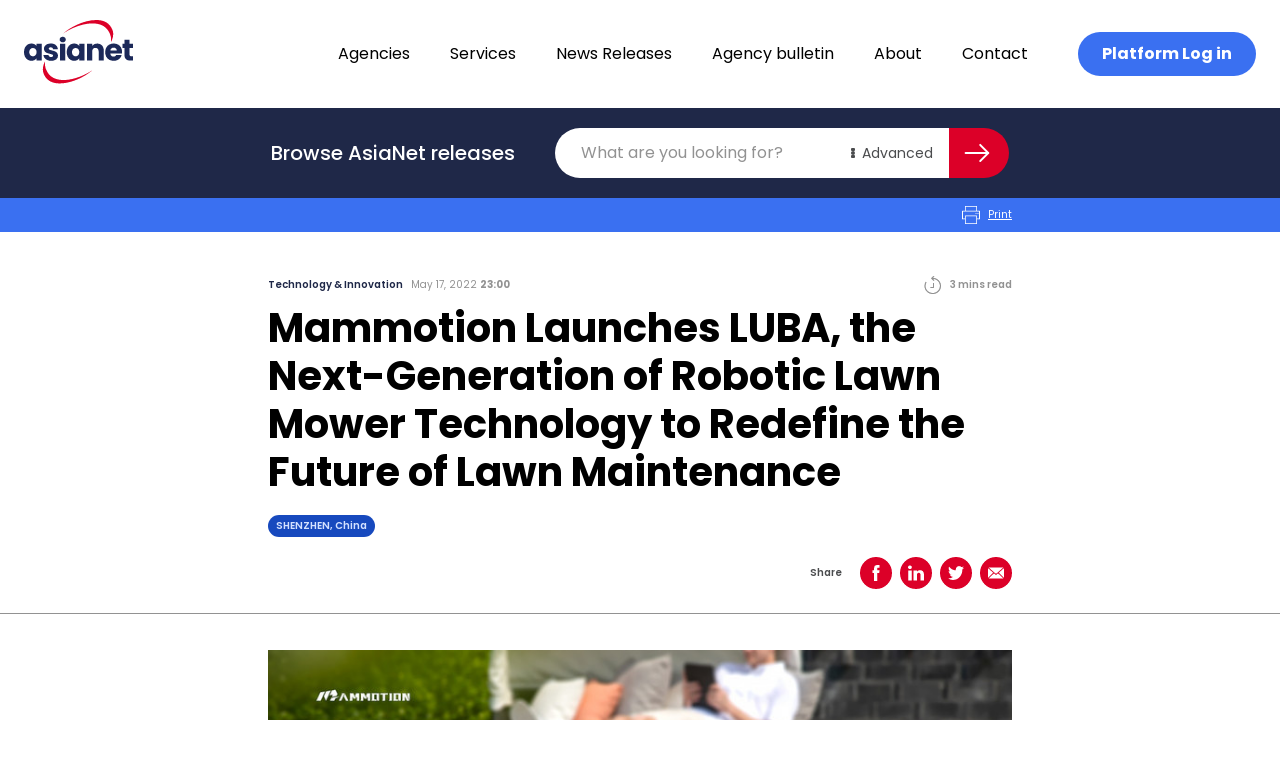

--- FILE ---
content_type: text/html; charset=UTF-8
request_url: https://asianetnews.net/news/mammotion-launches-luba-the-next-generation-of-robotic-lawn-mower-technology-to-redefine-the-future-of-lawn-maintenance/
body_size: 25043
content:
<!doctype html>
<html lang="en-AU">
  <head>
    <meta charset="utf-8">
    <meta name="viewport" content="width=device-width, initial-scale=1">
    <link rel="apple-touch-icon" sizes="180x180" href="/favicon/apple-touch-icon.png">
    <link rel="icon" type="image/png" sizes="32x32" href="/favicon/favicon-32x32.png">
    <link rel="icon" type="image/png" sizes="16x16" href="/favicon/favicon-16x16.png">
    <link rel="manifest" href="/favicon/site.webmanifest">
    <link rel="mask-icon" href="/favicon/safari-pinned-tab.svg" color="#dc0028">
    <meta name="msapplication-TileColor" content="#b91d47">
    <meta name="theme-color" content="#ffffff">
    <!-- Google Tag Manager -->
    <script>(function(w,d,s,l,i){w[l]=w[l]||[];w[l].push({'gtm.start':
    new Date().getTime(),event:'gtm.js'});var f=d.getElementsByTagName(s)[0],
    j=d.createElement(s),dl=l!='dataLayer'?'&l='+l:'';j.async=true;j.src=
    'https://www.googletagmanager.com/gtm.js?id='+i+dl;f.parentNode.insertBefore(j,f);
    })(window,document,'script','dataLayer','GTM-P9P87P6');</script>
    <!-- End Google Tag Manager -->
    <meta name='robots' content='index, follow, max-image-preview:large, max-snippet:-1, max-video-preview:-1' />

	<!-- This site is optimized with the Yoast SEO plugin v20.2.1 - https://yoast.com/wordpress/plugins/seo/ -->
	<title>Mammotion Launches LUBA, the Next-Generation of Robotic Lawn Mower Technology to Redefine the Future of Lawn Maintenance | AsiaNet</title>
	<link rel="canonical" href="https://asianetnews.net/news/mammotion-launches-luba-the-next-generation-of-robotic-lawn-mower-technology-to-redefine-the-future-of-lawn-maintenance/" />
	<meta property="og:locale" content="en_US" />
	<meta property="og:type" content="article" />
	<meta property="og:title" content="Mammotion Launches LUBA, the Next-Generation of Robotic Lawn Mower Technology to Redefine the Future of Lawn Maintenance | AsiaNet" />
	<meta property="og:description" content="Mammotion, a provider of innovative electric robotics tools, today announced the launch of LUBA, the company&#8217;s first perimeter wire free robot lawn mower. Designed specifically for residential use, LUBA is poised to revolutionize the future of lawn care maintenance by replacing traditional gas-powered push and ride-on mowers, as well as existing robot mowers requiring perimeter &hellip; Continued" />
	<meta property="og:url" content="https://asianetnews.net/news/mammotion-launches-luba-the-next-generation-of-robotic-lawn-mower-technology-to-redefine-the-future-of-lawn-maintenance/" />
	<meta property="og:site_name" content="AsiaNet" />
	<meta property="article:modified_time" content="2023-04-08T11:31:02+00:00" />
	<meta property="og:image" content="https://asianetnews.net/app/uploads/2023/04/asianet-logo-opegraph.png" />
	<meta property="og:image:width" content="1200" />
	<meta property="og:image:height" content="630" />
	<meta property="og:image:type" content="image/png" />
	<meta name="twitter:card" content="summary_large_image" />
	<meta name="twitter:label1" content="Est. reading time" />
	<meta name="twitter:data1" content="3 minutes" />
	<script type="application/ld+json" class="yoast-schema-graph">{"@context":"https://schema.org","@graph":[{"@type":"WebPage","@id":"https://asianetnews.net/news/mammotion-launches-luba-the-next-generation-of-robotic-lawn-mower-technology-to-redefine-the-future-of-lawn-maintenance/","url":"https://asianetnews.net/news/mammotion-launches-luba-the-next-generation-of-robotic-lawn-mower-technology-to-redefine-the-future-of-lawn-maintenance/","name":"Mammotion Launches LUBA, the Next-Generation of Robotic Lawn Mower Technology to Redefine the Future of Lawn Maintenance | AsiaNet","isPartOf":{"@id":"https://asianetnews.net/#website"},"datePublished":"2022-05-17T12:00:00+00:00","dateModified":"2023-04-08T11:31:02+00:00","breadcrumb":{"@id":"https://asianetnews.net/news/mammotion-launches-luba-the-next-generation-of-robotic-lawn-mower-technology-to-redefine-the-future-of-lawn-maintenance/#breadcrumb"},"inLanguage":"en-AU","potentialAction":[{"@type":"ReadAction","target":["https://asianetnews.net/news/mammotion-launches-luba-the-next-generation-of-robotic-lawn-mower-technology-to-redefine-the-future-of-lawn-maintenance/"]}]},{"@type":"BreadcrumbList","@id":"https://asianetnews.net/news/mammotion-launches-luba-the-next-generation-of-robotic-lawn-mower-technology-to-redefine-the-future-of-lawn-maintenance/#breadcrumb","itemListElement":[{"@type":"ListItem","position":1,"name":"Home","item":"https://asianetnews.net/"},{"@type":"ListItem","position":2,"name":"Mammotion Launches LUBA, the Next-Generation of Robotic Lawn Mower Technology to Redefine the Future of Lawn Maintenance"}]},{"@type":"WebSite","@id":"https://asianetnews.net/#website","url":"https://asianetnews.net/","name":"AsiaNet","description":"Asia&#039;s premier PR distribution network","publisher":{"@id":"https://asianetnews.net/#organization"},"potentialAction":[{"@type":"SearchAction","target":{"@type":"EntryPoint","urlTemplate":"https://asianetnews.net/?s={search_term_string}"},"query-input":"required name=search_term_string"}],"inLanguage":"en-AU"},{"@type":"Organization","@id":"https://asianetnews.net/#organization","name":"AsiaNet","url":"https://asianetnews.net/","logo":{"@type":"ImageObject","inLanguage":"en-AU","@id":"https://asianetnews.net/#/schema/logo/image/","url":"https://asianetnews.net/app/uploads/2023/04/asianet-logo-opegraph.png","contentUrl":"https://asianetnews.net/app/uploads/2023/04/asianet-logo-opegraph.png","width":1200,"height":630,"caption":"AsiaNet"},"image":{"@id":"https://asianetnews.net/#/schema/logo/image/"},"sameAs":["https://www.linkedin.com/company/asianetnews/"]}]}</script>
	<!-- / Yoast SEO plugin. -->


<script>
window._wpemojiSettings = {"baseUrl":"https:\/\/s.w.org\/images\/core\/emoji\/14.0.0\/72x72\/","ext":".png","svgUrl":"https:\/\/s.w.org\/images\/core\/emoji\/14.0.0\/svg\/","svgExt":".svg","source":{"concatemoji":"https:\/\/asianetnews.net\/wp\/wp-includes\/js\/wp-emoji-release.min.js?ver=6.1.1"}};
/*! This file is auto-generated */
!function(e,a,t){var n,r,o,i=a.createElement("canvas"),p=i.getContext&&i.getContext("2d");function s(e,t){var a=String.fromCharCode,e=(p.clearRect(0,0,i.width,i.height),p.fillText(a.apply(this,e),0,0),i.toDataURL());return p.clearRect(0,0,i.width,i.height),p.fillText(a.apply(this,t),0,0),e===i.toDataURL()}function c(e){var t=a.createElement("script");t.src=e,t.defer=t.type="text/javascript",a.getElementsByTagName("head")[0].appendChild(t)}for(o=Array("flag","emoji"),t.supports={everything:!0,everythingExceptFlag:!0},r=0;r<o.length;r++)t.supports[o[r]]=function(e){if(p&&p.fillText)switch(p.textBaseline="top",p.font="600 32px Arial",e){case"flag":return s([127987,65039,8205,9895,65039],[127987,65039,8203,9895,65039])?!1:!s([55356,56826,55356,56819],[55356,56826,8203,55356,56819])&&!s([55356,57332,56128,56423,56128,56418,56128,56421,56128,56430,56128,56423,56128,56447],[55356,57332,8203,56128,56423,8203,56128,56418,8203,56128,56421,8203,56128,56430,8203,56128,56423,8203,56128,56447]);case"emoji":return!s([129777,127995,8205,129778,127999],[129777,127995,8203,129778,127999])}return!1}(o[r]),t.supports.everything=t.supports.everything&&t.supports[o[r]],"flag"!==o[r]&&(t.supports.everythingExceptFlag=t.supports.everythingExceptFlag&&t.supports[o[r]]);t.supports.everythingExceptFlag=t.supports.everythingExceptFlag&&!t.supports.flag,t.DOMReady=!1,t.readyCallback=function(){t.DOMReady=!0},t.supports.everything||(n=function(){t.readyCallback()},a.addEventListener?(a.addEventListener("DOMContentLoaded",n,!1),e.addEventListener("load",n,!1)):(e.attachEvent("onload",n),a.attachEvent("onreadystatechange",function(){"complete"===a.readyState&&t.readyCallback()})),(e=t.source||{}).concatemoji?c(e.concatemoji):e.wpemoji&&e.twemoji&&(c(e.twemoji),c(e.wpemoji)))}(window,document,window._wpemojiSettings);
</script>
<style>
img.wp-smiley,
img.emoji {
	display: inline !important;
	border: none !important;
	box-shadow: none !important;
	height: 1em !important;
	width: 1em !important;
	margin: 0 0.07em !important;
	vertical-align: -0.1em !important;
	background: none !important;
	padding: 0 !important;
}
</style>
	<link rel='stylesheet' id='wp-block-library-css' href='https://asianetnews.net/wp/wp-includes/css/dist/block-library/style.min.css?ver=6.1.1' media='all' />
<style id='global-styles-inline-css'>
body{--wp--preset--color--black: #000000;--wp--preset--color--cyan-bluish-gray: #abb8c3;--wp--preset--color--white: #fff;--wp--preset--color--pale-pink: #f78da7;--wp--preset--color--vivid-red: #cf2e2e;--wp--preset--color--luminous-vivid-orange: #ff6900;--wp--preset--color--luminous-vivid-amber: #fcb900;--wp--preset--color--light-green-cyan: #7bdcb5;--wp--preset--color--vivid-green-cyan: #00d084;--wp--preset--color--pale-cyan-blue: #8ed1fc;--wp--preset--color--vivid-cyan-blue: #0693e3;--wp--preset--color--vivid-purple: #9b51e0;--wp--preset--color--inherit: inherit;--wp--preset--color--current: currentcolor;--wp--preset--color--transparent: transparent;--wp--preset--color--black-default: #000000;--wp--preset--color--black-gunmetal: #4b4c4e;--wp--preset--color--slate-50: #f8fafc;--wp--preset--color--slate-100: #f1f5f9;--wp--preset--color--slate-200: #e2e8f0;--wp--preset--color--slate-300: #cbd5e1;--wp--preset--color--slate-400: #94a3b8;--wp--preset--color--slate-500: #64748b;--wp--preset--color--slate-600: #475569;--wp--preset--color--slate-700: #334155;--wp--preset--color--slate-800: #1e293b;--wp--preset--color--slate-900: #0f172a;--wp--preset--color--gray-50: #f9fafb;--wp--preset--color--gray-100: #f3f4f6;--wp--preset--color--gray-200: #e5e7eb;--wp--preset--color--gray-300: #d1d5db;--wp--preset--color--gray-400: #9ca3af;--wp--preset--color--gray-500: #6b7280;--wp--preset--color--gray-600: #4b5563;--wp--preset--color--gray-700: #374151;--wp--preset--color--gray-800: #1f2937;--wp--preset--color--gray-900: #111827;--wp--preset--color--zinc-50: #fafafa;--wp--preset--color--zinc-100: #f4f4f5;--wp--preset--color--zinc-200: #e4e4e7;--wp--preset--color--zinc-300: #d4d4d8;--wp--preset--color--zinc-400: #a1a1aa;--wp--preset--color--zinc-500: #71717a;--wp--preset--color--zinc-600: #52525b;--wp--preset--color--zinc-700: #3f3f46;--wp--preset--color--zinc-800: #27272a;--wp--preset--color--zinc-900: #18181b;--wp--preset--color--neutral-50: #fafafa;--wp--preset--color--neutral-100: #f5f5f5;--wp--preset--color--neutral-200: #e5e5e5;--wp--preset--color--neutral-300: #d4d4d4;--wp--preset--color--neutral-400: #a3a3a3;--wp--preset--color--neutral-500: #737373;--wp--preset--color--neutral-600: #525252;--wp--preset--color--neutral-700: #404040;--wp--preset--color--neutral-800: #262626;--wp--preset--color--neutral-900: #171717;--wp--preset--color--stone-50: #fafaf9;--wp--preset--color--stone-100: #f5f5f4;--wp--preset--color--stone-200: #e7e5e4;--wp--preset--color--stone-300: #d6d3d1;--wp--preset--color--stone-400: #a8a29e;--wp--preset--color--stone-500: #78716c;--wp--preset--color--stone-600: #57534e;--wp--preset--color--stone-700: #44403c;--wp--preset--color--stone-800: #292524;--wp--preset--color--stone-900: #1c1917;--wp--preset--color--red-50: #fef2f2;--wp--preset--color--red-100: #fee2e2;--wp--preset--color--red-200: #fecaca;--wp--preset--color--red-300: #fca5a5;--wp--preset--color--red-400: #f87171;--wp--preset--color--red-500: #ef4444;--wp--preset--color--red-600: #dc2626;--wp--preset--color--red-700: #b91c1c;--wp--preset--color--red-800: #991b1b;--wp--preset--color--red-900: #7f1d1d;--wp--preset--color--red-default: #dc0028;--wp--preset--color--red-ncs: #bf1e2e;--wp--preset--color--orange-50: #fff7ed;--wp--preset--color--orange-100: #ffedd5;--wp--preset--color--orange-200: #fed7aa;--wp--preset--color--orange-300: #fdba74;--wp--preset--color--orange-400: #fb923c;--wp--preset--color--orange-500: #f97316;--wp--preset--color--orange-600: #ea580c;--wp--preset--color--orange-700: #c2410c;--wp--preset--color--orange-800: #9a3412;--wp--preset--color--orange-900: #7c2d12;--wp--preset--color--amber-50: #fffbeb;--wp--preset--color--amber-100: #fef3c7;--wp--preset--color--amber-200: #fde68a;--wp--preset--color--amber-300: #fcd34d;--wp--preset--color--amber-400: #fbbf24;--wp--preset--color--amber-500: #f59e0b;--wp--preset--color--amber-600: #d97706;--wp--preset--color--amber-700: #b45309;--wp--preset--color--amber-800: #92400e;--wp--preset--color--amber-900: #78350f;--wp--preset--color--yellow-50: #fefce8;--wp--preset--color--yellow-100: #fef9c3;--wp--preset--color--yellow-200: #fef08a;--wp--preset--color--yellow-300: #fde047;--wp--preset--color--yellow-400: #facc15;--wp--preset--color--yellow-500: #eab308;--wp--preset--color--yellow-600: #ca8a04;--wp--preset--color--yellow-700: #a16207;--wp--preset--color--yellow-800: #854d0e;--wp--preset--color--yellow-900: #713f12;--wp--preset--color--lime-50: #f7fee7;--wp--preset--color--lime-100: #ecfccb;--wp--preset--color--lime-200: #d9f99d;--wp--preset--color--lime-300: #bef264;--wp--preset--color--lime-400: #a3e635;--wp--preset--color--lime-500: #84cc16;--wp--preset--color--lime-600: #65a30d;--wp--preset--color--lime-700: #4d7c0f;--wp--preset--color--lime-800: #3f6212;--wp--preset--color--lime-900: #365314;--wp--preset--color--green-50: #f0fdf4;--wp--preset--color--green-100: #dcfce7;--wp--preset--color--green-200: #bbf7d0;--wp--preset--color--green-300: #86efac;--wp--preset--color--green-400: #4ade80;--wp--preset--color--green-500: #22c55e;--wp--preset--color--green-600: #16a34a;--wp--preset--color--green-700: #15803d;--wp--preset--color--green-800: #166534;--wp--preset--color--green-900: #14532d;--wp--preset--color--emerald-50: #ecfdf5;--wp--preset--color--emerald-100: #d1fae5;--wp--preset--color--emerald-200: #a7f3d0;--wp--preset--color--emerald-300: #6ee7b7;--wp--preset--color--emerald-400: #34d399;--wp--preset--color--emerald-500: #10b981;--wp--preset--color--emerald-600: #059669;--wp--preset--color--emerald-700: #047857;--wp--preset--color--emerald-800: #065f46;--wp--preset--color--emerald-900: #064e3b;--wp--preset--color--teal-50: #f0fdfa;--wp--preset--color--teal-100: #ccfbf1;--wp--preset--color--teal-200: #99f6e4;--wp--preset--color--teal-300: #5eead4;--wp--preset--color--teal-400: #2dd4bf;--wp--preset--color--teal-500: #14b8a6;--wp--preset--color--teal-600: #0d9488;--wp--preset--color--teal-700: #0f766e;--wp--preset--color--teal-800: #115e59;--wp--preset--color--teal-900: #134e4a;--wp--preset--color--cyan-50: #ecfeff;--wp--preset--color--cyan-100: #cffafe;--wp--preset--color--cyan-200: #a5f3fc;--wp--preset--color--cyan-300: #67e8f9;--wp--preset--color--cyan-400: #22d3ee;--wp--preset--color--cyan-500: #06b6d4;--wp--preset--color--cyan-600: #0891b2;--wp--preset--color--cyan-700: #0e7490;--wp--preset--color--cyan-800: #155e75;--wp--preset--color--cyan-900: #164e63;--wp--preset--color--sky-50: #f0f9ff;--wp--preset--color--sky-100: #e0f2fe;--wp--preset--color--sky-200: #bae6fd;--wp--preset--color--sky-300: #7dd3fc;--wp--preset--color--sky-400: #38bdf8;--wp--preset--color--sky-500: #0ea5e9;--wp--preset--color--sky-600: #0284c7;--wp--preset--color--sky-700: #0369a1;--wp--preset--color--sky-800: #075985;--wp--preset--color--sky-900: #0c4a6e;--wp--preset--color--blue-50: #eff6ff;--wp--preset--color--blue-100: #dbeafe;--wp--preset--color--blue-200: #bfdbfe;--wp--preset--color--blue-300: #93c5fd;--wp--preset--color--blue-400: #60a5fa;--wp--preset--color--blue-500: #3b82f6;--wp--preset--color--blue-600: #2563eb;--wp--preset--color--blue-700: #1d4ed8;--wp--preset--color--blue-800: #1e40af;--wp--preset--color--blue-900: #1e3a8a;--wp--preset--color--blue-default: #3a70f1;--wp--preset--color--blue-navy: #1f2848;--wp--preset--color--blue-absolute: #1749be;--wp--preset--color--blue-space: #1c2959;--wp--preset--color--blue-lavender: #d4e1ff;--wp--preset--color--indigo-50: #eef2ff;--wp--preset--color--indigo-100: #e0e7ff;--wp--preset--color--indigo-200: #c7d2fe;--wp--preset--color--indigo-300: #a5b4fc;--wp--preset--color--indigo-400: #818cf8;--wp--preset--color--indigo-500: #6366f1;--wp--preset--color--indigo-600: #4f46e5;--wp--preset--color--indigo-700: #4338ca;--wp--preset--color--indigo-800: #3730a3;--wp--preset--color--indigo-900: #312e81;--wp--preset--color--violet-50: #f5f3ff;--wp--preset--color--violet-100: #ede9fe;--wp--preset--color--violet-200: #ddd6fe;--wp--preset--color--violet-300: #c4b5fd;--wp--preset--color--violet-400: #a78bfa;--wp--preset--color--violet-500: #8b5cf6;--wp--preset--color--violet-600: #7c3aed;--wp--preset--color--violet-700: #6d28d9;--wp--preset--color--violet-800: #5b21b6;--wp--preset--color--violet-900: #4c1d95;--wp--preset--color--purple-50: #faf5ff;--wp--preset--color--purple-100: #f3e8ff;--wp--preset--color--purple-200: #e9d5ff;--wp--preset--color--purple-300: #d8b4fe;--wp--preset--color--purple-400: #c084fc;--wp--preset--color--purple-500: #a855f7;--wp--preset--color--purple-600: #9333ea;--wp--preset--color--purple-700: #7e22ce;--wp--preset--color--purple-800: #6b21a8;--wp--preset--color--purple-900: #581c87;--wp--preset--color--fuchsia-50: #fdf4ff;--wp--preset--color--fuchsia-100: #fae8ff;--wp--preset--color--fuchsia-200: #f5d0fe;--wp--preset--color--fuchsia-300: #f0abfc;--wp--preset--color--fuchsia-400: #e879f9;--wp--preset--color--fuchsia-500: #d946ef;--wp--preset--color--fuchsia-600: #c026d3;--wp--preset--color--fuchsia-700: #a21caf;--wp--preset--color--fuchsia-800: #86198f;--wp--preset--color--fuchsia-900: #701a75;--wp--preset--color--pink-50: #fdf2f8;--wp--preset--color--pink-100: #fce7f3;--wp--preset--color--pink-200: #fbcfe8;--wp--preset--color--pink-300: #f9a8d4;--wp--preset--color--pink-400: #f472b6;--wp--preset--color--pink-500: #ec4899;--wp--preset--color--pink-600: #db2777;--wp--preset--color--pink-700: #be185d;--wp--preset--color--pink-800: #9d174d;--wp--preset--color--pink-900: #831843;--wp--preset--color--rose-50: #fff1f2;--wp--preset--color--rose-100: #ffe4e6;--wp--preset--color--rose-200: #fecdd3;--wp--preset--color--rose-300: #fda4af;--wp--preset--color--rose-400: #fb7185;--wp--preset--color--rose-500: #f43f5e;--wp--preset--color--rose-600: #e11d48;--wp--preset--color--rose-700: #be123c;--wp--preset--color--rose-800: #9f1239;--wp--preset--color--rose-900: #881337;--wp--preset--color--grey-default: #929292;--wp--preset--color--grey-smoke: #f5f5f5;--wp--preset--color--grey-spanish: #929292;--wp--preset--color--grey-platinum: #eaeaea;--wp--preset--color--grey-silver: #c0c0c0;--wp--preset--gradient--vivid-cyan-blue-to-vivid-purple: linear-gradient(135deg,rgba(6,147,227,1) 0%,rgb(155,81,224) 100%);--wp--preset--gradient--light-green-cyan-to-vivid-green-cyan: linear-gradient(135deg,rgb(122,220,180) 0%,rgb(0,208,130) 100%);--wp--preset--gradient--luminous-vivid-amber-to-luminous-vivid-orange: linear-gradient(135deg,rgba(252,185,0,1) 0%,rgba(255,105,0,1) 100%);--wp--preset--gradient--luminous-vivid-orange-to-vivid-red: linear-gradient(135deg,rgba(255,105,0,1) 0%,rgb(207,46,46) 100%);--wp--preset--gradient--very-light-gray-to-cyan-bluish-gray: linear-gradient(135deg,rgb(238,238,238) 0%,rgb(169,184,195) 100%);--wp--preset--gradient--cool-to-warm-spectrum: linear-gradient(135deg,rgb(74,234,220) 0%,rgb(151,120,209) 20%,rgb(207,42,186) 40%,rgb(238,44,130) 60%,rgb(251,105,98) 80%,rgb(254,248,76) 100%);--wp--preset--gradient--blush-light-purple: linear-gradient(135deg,rgb(255,206,236) 0%,rgb(152,150,240) 100%);--wp--preset--gradient--blush-bordeaux: linear-gradient(135deg,rgb(254,205,165) 0%,rgb(254,45,45) 50%,rgb(107,0,62) 100%);--wp--preset--gradient--luminous-dusk: linear-gradient(135deg,rgb(255,203,112) 0%,rgb(199,81,192) 50%,rgb(65,88,208) 100%);--wp--preset--gradient--pale-ocean: linear-gradient(135deg,rgb(255,245,203) 0%,rgb(182,227,212) 50%,rgb(51,167,181) 100%);--wp--preset--gradient--electric-grass: linear-gradient(135deg,rgb(202,248,128) 0%,rgb(113,206,126) 100%);--wp--preset--gradient--midnight: linear-gradient(135deg,rgb(2,3,129) 0%,rgb(40,116,252) 100%);--wp--preset--duotone--dark-grayscale: url('#wp-duotone-dark-grayscale');--wp--preset--duotone--grayscale: url('#wp-duotone-grayscale');--wp--preset--duotone--purple-yellow: url('#wp-duotone-purple-yellow');--wp--preset--duotone--blue-red: url('#wp-duotone-blue-red');--wp--preset--duotone--midnight: url('#wp-duotone-midnight');--wp--preset--duotone--magenta-yellow: url('#wp-duotone-magenta-yellow');--wp--preset--duotone--purple-green: url('#wp-duotone-purple-green');--wp--preset--duotone--blue-orange: url('#wp-duotone-blue-orange');--wp--preset--font-size--small: 13px;--wp--preset--font-size--medium: 20px;--wp--preset--font-size--large: 36px;--wp--preset--font-size--x-large: 42px;--wp--preset--font-size--xs: 0.75rem;--wp--preset--font-size--sm: 0.875rem;--wp--preset--font-size--base: 1rem;--wp--preset--font-size--lg: 1.125rem;--wp--preset--font-size--xl: 1.25rem;--wp--preset--font-size--2-xl: 1.5rem;--wp--preset--font-size--3-xl: 1.875rem;--wp--preset--font-size--4-xl: 2.25rem;--wp--preset--font-size--5-xl: 3rem;--wp--preset--font-size--6-xl: 3.75rem;--wp--preset--font-size--7-xl: 4.5rem;--wp--preset--font-size--8-xl: 6rem;--wp--preset--font-size--9-xl: 8rem;--wp--preset--font-size--h-1: 4.25rem;--wp--preset--font-size--h-2: 2.5rem;--wp--preset--font-size--h-3: 1.25rem;--wp--preset--font-size--b-1: 1rem;--wp--preset--font-size--b-2: 0.875rem;--wp--preset--font-size--b-3: 0.625rem;--wp--preset--font-family--body: Poppins,sans-serif;--wp--preset--spacing--20: 0.44rem;--wp--preset--spacing--30: 0.67rem;--wp--preset--spacing--40: 1rem;--wp--preset--spacing--50: 1.5rem;--wp--preset--spacing--60: 2.25rem;--wp--preset--spacing--70: 3.38rem;--wp--preset--spacing--80: 5.06rem;}body { margin: 0; }.wp-site-blocks > .alignleft { float: left; margin-right: 2em; }.wp-site-blocks > .alignright { float: right; margin-left: 2em; }.wp-site-blocks > .aligncenter { justify-content: center; margin-left: auto; margin-right: auto; }:where(.is-layout-flex){gap: 0.5em;}body .is-layout-flow > .alignleft{float: left;margin-inline-start: 0;margin-inline-end: 2em;}body .is-layout-flow > .alignright{float: right;margin-inline-start: 2em;margin-inline-end: 0;}body .is-layout-flow > .aligncenter{margin-left: auto !important;margin-right: auto !important;}body .is-layout-constrained > .alignleft{float: left;margin-inline-start: 0;margin-inline-end: 2em;}body .is-layout-constrained > .alignright{float: right;margin-inline-start: 2em;margin-inline-end: 0;}body .is-layout-constrained > .aligncenter{margin-left: auto !important;margin-right: auto !important;}body .is-layout-constrained > :where(:not(.alignleft):not(.alignright):not(.alignfull)){max-width: var(--wp--style--global--content-size);margin-left: auto !important;margin-right: auto !important;}body .is-layout-constrained > .alignwide{max-width: var(--wp--style--global--wide-size);}body .is-layout-flex{display: flex;}body .is-layout-flex{flex-wrap: wrap;align-items: center;}body .is-layout-flex > *{margin: 0;}body{padding-top: 0px;padding-right: 0px;padding-bottom: 0px;padding-left: 0px;}a:where(:not(.wp-element-button)){text-decoration: underline;}.wp-element-button, .wp-block-button__link{background-color: #32373c;border-width: 0;color: #fff;font-family: inherit;font-size: inherit;line-height: inherit;padding: calc(0.667em + 2px) calc(1.333em + 2px);text-decoration: none;}.has-black-color{color: var(--wp--preset--color--black) !important;}.has-cyan-bluish-gray-color{color: var(--wp--preset--color--cyan-bluish-gray) !important;}.has-white-color{color: var(--wp--preset--color--white) !important;}.has-pale-pink-color{color: var(--wp--preset--color--pale-pink) !important;}.has-vivid-red-color{color: var(--wp--preset--color--vivid-red) !important;}.has-luminous-vivid-orange-color{color: var(--wp--preset--color--luminous-vivid-orange) !important;}.has-luminous-vivid-amber-color{color: var(--wp--preset--color--luminous-vivid-amber) !important;}.has-light-green-cyan-color{color: var(--wp--preset--color--light-green-cyan) !important;}.has-vivid-green-cyan-color{color: var(--wp--preset--color--vivid-green-cyan) !important;}.has-pale-cyan-blue-color{color: var(--wp--preset--color--pale-cyan-blue) !important;}.has-vivid-cyan-blue-color{color: var(--wp--preset--color--vivid-cyan-blue) !important;}.has-vivid-purple-color{color: var(--wp--preset--color--vivid-purple) !important;}.has-inherit-color{color: var(--wp--preset--color--inherit) !important;}.has-current-color{color: var(--wp--preset--color--current) !important;}.has-transparent-color{color: var(--wp--preset--color--transparent) !important;}.has-black-default-color{color: var(--wp--preset--color--black-default) !important;}.has-black-gunmetal-color{color: var(--wp--preset--color--black-gunmetal) !important;}.has-slate-50-color{color: var(--wp--preset--color--slate-50) !important;}.has-slate-100-color{color: var(--wp--preset--color--slate-100) !important;}.has-slate-200-color{color: var(--wp--preset--color--slate-200) !important;}.has-slate-300-color{color: var(--wp--preset--color--slate-300) !important;}.has-slate-400-color{color: var(--wp--preset--color--slate-400) !important;}.has-slate-500-color{color: var(--wp--preset--color--slate-500) !important;}.has-slate-600-color{color: var(--wp--preset--color--slate-600) !important;}.has-slate-700-color{color: var(--wp--preset--color--slate-700) !important;}.has-slate-800-color{color: var(--wp--preset--color--slate-800) !important;}.has-slate-900-color{color: var(--wp--preset--color--slate-900) !important;}.has-gray-50-color{color: var(--wp--preset--color--gray-50) !important;}.has-gray-100-color{color: var(--wp--preset--color--gray-100) !important;}.has-gray-200-color{color: var(--wp--preset--color--gray-200) !important;}.has-gray-300-color{color: var(--wp--preset--color--gray-300) !important;}.has-gray-400-color{color: var(--wp--preset--color--gray-400) !important;}.has-gray-500-color{color: var(--wp--preset--color--gray-500) !important;}.has-gray-600-color{color: var(--wp--preset--color--gray-600) !important;}.has-gray-700-color{color: var(--wp--preset--color--gray-700) !important;}.has-gray-800-color{color: var(--wp--preset--color--gray-800) !important;}.has-gray-900-color{color: var(--wp--preset--color--gray-900) !important;}.has-zinc-50-color{color: var(--wp--preset--color--zinc-50) !important;}.has-zinc-100-color{color: var(--wp--preset--color--zinc-100) !important;}.has-zinc-200-color{color: var(--wp--preset--color--zinc-200) !important;}.has-zinc-300-color{color: var(--wp--preset--color--zinc-300) !important;}.has-zinc-400-color{color: var(--wp--preset--color--zinc-400) !important;}.has-zinc-500-color{color: var(--wp--preset--color--zinc-500) !important;}.has-zinc-600-color{color: var(--wp--preset--color--zinc-600) !important;}.has-zinc-700-color{color: var(--wp--preset--color--zinc-700) !important;}.has-zinc-800-color{color: var(--wp--preset--color--zinc-800) !important;}.has-zinc-900-color{color: var(--wp--preset--color--zinc-900) !important;}.has-neutral-50-color{color: var(--wp--preset--color--neutral-50) !important;}.has-neutral-100-color{color: var(--wp--preset--color--neutral-100) !important;}.has-neutral-200-color{color: var(--wp--preset--color--neutral-200) !important;}.has-neutral-300-color{color: var(--wp--preset--color--neutral-300) !important;}.has-neutral-400-color{color: var(--wp--preset--color--neutral-400) !important;}.has-neutral-500-color{color: var(--wp--preset--color--neutral-500) !important;}.has-neutral-600-color{color: var(--wp--preset--color--neutral-600) !important;}.has-neutral-700-color{color: var(--wp--preset--color--neutral-700) !important;}.has-neutral-800-color{color: var(--wp--preset--color--neutral-800) !important;}.has-neutral-900-color{color: var(--wp--preset--color--neutral-900) !important;}.has-stone-50-color{color: var(--wp--preset--color--stone-50) !important;}.has-stone-100-color{color: var(--wp--preset--color--stone-100) !important;}.has-stone-200-color{color: var(--wp--preset--color--stone-200) !important;}.has-stone-300-color{color: var(--wp--preset--color--stone-300) !important;}.has-stone-400-color{color: var(--wp--preset--color--stone-400) !important;}.has-stone-500-color{color: var(--wp--preset--color--stone-500) !important;}.has-stone-600-color{color: var(--wp--preset--color--stone-600) !important;}.has-stone-700-color{color: var(--wp--preset--color--stone-700) !important;}.has-stone-800-color{color: var(--wp--preset--color--stone-800) !important;}.has-stone-900-color{color: var(--wp--preset--color--stone-900) !important;}.has-red-50-color{color: var(--wp--preset--color--red-50) !important;}.has-red-100-color{color: var(--wp--preset--color--red-100) !important;}.has-red-200-color{color: var(--wp--preset--color--red-200) !important;}.has-red-300-color{color: var(--wp--preset--color--red-300) !important;}.has-red-400-color{color: var(--wp--preset--color--red-400) !important;}.has-red-500-color{color: var(--wp--preset--color--red-500) !important;}.has-red-600-color{color: var(--wp--preset--color--red-600) !important;}.has-red-700-color{color: var(--wp--preset--color--red-700) !important;}.has-red-800-color{color: var(--wp--preset--color--red-800) !important;}.has-red-900-color{color: var(--wp--preset--color--red-900) !important;}.has-red-default-color{color: var(--wp--preset--color--red-default) !important;}.has-red-ncs-color{color: var(--wp--preset--color--red-ncs) !important;}.has-orange-50-color{color: var(--wp--preset--color--orange-50) !important;}.has-orange-100-color{color: var(--wp--preset--color--orange-100) !important;}.has-orange-200-color{color: var(--wp--preset--color--orange-200) !important;}.has-orange-300-color{color: var(--wp--preset--color--orange-300) !important;}.has-orange-400-color{color: var(--wp--preset--color--orange-400) !important;}.has-orange-500-color{color: var(--wp--preset--color--orange-500) !important;}.has-orange-600-color{color: var(--wp--preset--color--orange-600) !important;}.has-orange-700-color{color: var(--wp--preset--color--orange-700) !important;}.has-orange-800-color{color: var(--wp--preset--color--orange-800) !important;}.has-orange-900-color{color: var(--wp--preset--color--orange-900) !important;}.has-amber-50-color{color: var(--wp--preset--color--amber-50) !important;}.has-amber-100-color{color: var(--wp--preset--color--amber-100) !important;}.has-amber-200-color{color: var(--wp--preset--color--amber-200) !important;}.has-amber-300-color{color: var(--wp--preset--color--amber-300) !important;}.has-amber-400-color{color: var(--wp--preset--color--amber-400) !important;}.has-amber-500-color{color: var(--wp--preset--color--amber-500) !important;}.has-amber-600-color{color: var(--wp--preset--color--amber-600) !important;}.has-amber-700-color{color: var(--wp--preset--color--amber-700) !important;}.has-amber-800-color{color: var(--wp--preset--color--amber-800) !important;}.has-amber-900-color{color: var(--wp--preset--color--amber-900) !important;}.has-yellow-50-color{color: var(--wp--preset--color--yellow-50) !important;}.has-yellow-100-color{color: var(--wp--preset--color--yellow-100) !important;}.has-yellow-200-color{color: var(--wp--preset--color--yellow-200) !important;}.has-yellow-300-color{color: var(--wp--preset--color--yellow-300) !important;}.has-yellow-400-color{color: var(--wp--preset--color--yellow-400) !important;}.has-yellow-500-color{color: var(--wp--preset--color--yellow-500) !important;}.has-yellow-600-color{color: var(--wp--preset--color--yellow-600) !important;}.has-yellow-700-color{color: var(--wp--preset--color--yellow-700) !important;}.has-yellow-800-color{color: var(--wp--preset--color--yellow-800) !important;}.has-yellow-900-color{color: var(--wp--preset--color--yellow-900) !important;}.has-lime-50-color{color: var(--wp--preset--color--lime-50) !important;}.has-lime-100-color{color: var(--wp--preset--color--lime-100) !important;}.has-lime-200-color{color: var(--wp--preset--color--lime-200) !important;}.has-lime-300-color{color: var(--wp--preset--color--lime-300) !important;}.has-lime-400-color{color: var(--wp--preset--color--lime-400) !important;}.has-lime-500-color{color: var(--wp--preset--color--lime-500) !important;}.has-lime-600-color{color: var(--wp--preset--color--lime-600) !important;}.has-lime-700-color{color: var(--wp--preset--color--lime-700) !important;}.has-lime-800-color{color: var(--wp--preset--color--lime-800) !important;}.has-lime-900-color{color: var(--wp--preset--color--lime-900) !important;}.has-green-50-color{color: var(--wp--preset--color--green-50) !important;}.has-green-100-color{color: var(--wp--preset--color--green-100) !important;}.has-green-200-color{color: var(--wp--preset--color--green-200) !important;}.has-green-300-color{color: var(--wp--preset--color--green-300) !important;}.has-green-400-color{color: var(--wp--preset--color--green-400) !important;}.has-green-500-color{color: var(--wp--preset--color--green-500) !important;}.has-green-600-color{color: var(--wp--preset--color--green-600) !important;}.has-green-700-color{color: var(--wp--preset--color--green-700) !important;}.has-green-800-color{color: var(--wp--preset--color--green-800) !important;}.has-green-900-color{color: var(--wp--preset--color--green-900) !important;}.has-emerald-50-color{color: var(--wp--preset--color--emerald-50) !important;}.has-emerald-100-color{color: var(--wp--preset--color--emerald-100) !important;}.has-emerald-200-color{color: var(--wp--preset--color--emerald-200) !important;}.has-emerald-300-color{color: var(--wp--preset--color--emerald-300) !important;}.has-emerald-400-color{color: var(--wp--preset--color--emerald-400) !important;}.has-emerald-500-color{color: var(--wp--preset--color--emerald-500) !important;}.has-emerald-600-color{color: var(--wp--preset--color--emerald-600) !important;}.has-emerald-700-color{color: var(--wp--preset--color--emerald-700) !important;}.has-emerald-800-color{color: var(--wp--preset--color--emerald-800) !important;}.has-emerald-900-color{color: var(--wp--preset--color--emerald-900) !important;}.has-teal-50-color{color: var(--wp--preset--color--teal-50) !important;}.has-teal-100-color{color: var(--wp--preset--color--teal-100) !important;}.has-teal-200-color{color: var(--wp--preset--color--teal-200) !important;}.has-teal-300-color{color: var(--wp--preset--color--teal-300) !important;}.has-teal-400-color{color: var(--wp--preset--color--teal-400) !important;}.has-teal-500-color{color: var(--wp--preset--color--teal-500) !important;}.has-teal-600-color{color: var(--wp--preset--color--teal-600) !important;}.has-teal-700-color{color: var(--wp--preset--color--teal-700) !important;}.has-teal-800-color{color: var(--wp--preset--color--teal-800) !important;}.has-teal-900-color{color: var(--wp--preset--color--teal-900) !important;}.has-cyan-50-color{color: var(--wp--preset--color--cyan-50) !important;}.has-cyan-100-color{color: var(--wp--preset--color--cyan-100) !important;}.has-cyan-200-color{color: var(--wp--preset--color--cyan-200) !important;}.has-cyan-300-color{color: var(--wp--preset--color--cyan-300) !important;}.has-cyan-400-color{color: var(--wp--preset--color--cyan-400) !important;}.has-cyan-500-color{color: var(--wp--preset--color--cyan-500) !important;}.has-cyan-600-color{color: var(--wp--preset--color--cyan-600) !important;}.has-cyan-700-color{color: var(--wp--preset--color--cyan-700) !important;}.has-cyan-800-color{color: var(--wp--preset--color--cyan-800) !important;}.has-cyan-900-color{color: var(--wp--preset--color--cyan-900) !important;}.has-sky-50-color{color: var(--wp--preset--color--sky-50) !important;}.has-sky-100-color{color: var(--wp--preset--color--sky-100) !important;}.has-sky-200-color{color: var(--wp--preset--color--sky-200) !important;}.has-sky-300-color{color: var(--wp--preset--color--sky-300) !important;}.has-sky-400-color{color: var(--wp--preset--color--sky-400) !important;}.has-sky-500-color{color: var(--wp--preset--color--sky-500) !important;}.has-sky-600-color{color: var(--wp--preset--color--sky-600) !important;}.has-sky-700-color{color: var(--wp--preset--color--sky-700) !important;}.has-sky-800-color{color: var(--wp--preset--color--sky-800) !important;}.has-sky-900-color{color: var(--wp--preset--color--sky-900) !important;}.has-blue-50-color{color: var(--wp--preset--color--blue-50) !important;}.has-blue-100-color{color: var(--wp--preset--color--blue-100) !important;}.has-blue-200-color{color: var(--wp--preset--color--blue-200) !important;}.has-blue-300-color{color: var(--wp--preset--color--blue-300) !important;}.has-blue-400-color{color: var(--wp--preset--color--blue-400) !important;}.has-blue-500-color{color: var(--wp--preset--color--blue-500) !important;}.has-blue-600-color{color: var(--wp--preset--color--blue-600) !important;}.has-blue-700-color{color: var(--wp--preset--color--blue-700) !important;}.has-blue-800-color{color: var(--wp--preset--color--blue-800) !important;}.has-blue-900-color{color: var(--wp--preset--color--blue-900) !important;}.has-blue-default-color{color: var(--wp--preset--color--blue-default) !important;}.has-blue-navy-color{color: var(--wp--preset--color--blue-navy) !important;}.has-blue-absolute-color{color: var(--wp--preset--color--blue-absolute) !important;}.has-blue-space-color{color: var(--wp--preset--color--blue-space) !important;}.has-blue-lavender-color{color: var(--wp--preset--color--blue-lavender) !important;}.has-indigo-50-color{color: var(--wp--preset--color--indigo-50) !important;}.has-indigo-100-color{color: var(--wp--preset--color--indigo-100) !important;}.has-indigo-200-color{color: var(--wp--preset--color--indigo-200) !important;}.has-indigo-300-color{color: var(--wp--preset--color--indigo-300) !important;}.has-indigo-400-color{color: var(--wp--preset--color--indigo-400) !important;}.has-indigo-500-color{color: var(--wp--preset--color--indigo-500) !important;}.has-indigo-600-color{color: var(--wp--preset--color--indigo-600) !important;}.has-indigo-700-color{color: var(--wp--preset--color--indigo-700) !important;}.has-indigo-800-color{color: var(--wp--preset--color--indigo-800) !important;}.has-indigo-900-color{color: var(--wp--preset--color--indigo-900) !important;}.has-violet-50-color{color: var(--wp--preset--color--violet-50) !important;}.has-violet-100-color{color: var(--wp--preset--color--violet-100) !important;}.has-violet-200-color{color: var(--wp--preset--color--violet-200) !important;}.has-violet-300-color{color: var(--wp--preset--color--violet-300) !important;}.has-violet-400-color{color: var(--wp--preset--color--violet-400) !important;}.has-violet-500-color{color: var(--wp--preset--color--violet-500) !important;}.has-violet-600-color{color: var(--wp--preset--color--violet-600) !important;}.has-violet-700-color{color: var(--wp--preset--color--violet-700) !important;}.has-violet-800-color{color: var(--wp--preset--color--violet-800) !important;}.has-violet-900-color{color: var(--wp--preset--color--violet-900) !important;}.has-purple-50-color{color: var(--wp--preset--color--purple-50) !important;}.has-purple-100-color{color: var(--wp--preset--color--purple-100) !important;}.has-purple-200-color{color: var(--wp--preset--color--purple-200) !important;}.has-purple-300-color{color: var(--wp--preset--color--purple-300) !important;}.has-purple-400-color{color: var(--wp--preset--color--purple-400) !important;}.has-purple-500-color{color: var(--wp--preset--color--purple-500) !important;}.has-purple-600-color{color: var(--wp--preset--color--purple-600) !important;}.has-purple-700-color{color: var(--wp--preset--color--purple-700) !important;}.has-purple-800-color{color: var(--wp--preset--color--purple-800) !important;}.has-purple-900-color{color: var(--wp--preset--color--purple-900) !important;}.has-fuchsia-50-color{color: var(--wp--preset--color--fuchsia-50) !important;}.has-fuchsia-100-color{color: var(--wp--preset--color--fuchsia-100) !important;}.has-fuchsia-200-color{color: var(--wp--preset--color--fuchsia-200) !important;}.has-fuchsia-300-color{color: var(--wp--preset--color--fuchsia-300) !important;}.has-fuchsia-400-color{color: var(--wp--preset--color--fuchsia-400) !important;}.has-fuchsia-500-color{color: var(--wp--preset--color--fuchsia-500) !important;}.has-fuchsia-600-color{color: var(--wp--preset--color--fuchsia-600) !important;}.has-fuchsia-700-color{color: var(--wp--preset--color--fuchsia-700) !important;}.has-fuchsia-800-color{color: var(--wp--preset--color--fuchsia-800) !important;}.has-fuchsia-900-color{color: var(--wp--preset--color--fuchsia-900) !important;}.has-pink-50-color{color: var(--wp--preset--color--pink-50) !important;}.has-pink-100-color{color: var(--wp--preset--color--pink-100) !important;}.has-pink-200-color{color: var(--wp--preset--color--pink-200) !important;}.has-pink-300-color{color: var(--wp--preset--color--pink-300) !important;}.has-pink-400-color{color: var(--wp--preset--color--pink-400) !important;}.has-pink-500-color{color: var(--wp--preset--color--pink-500) !important;}.has-pink-600-color{color: var(--wp--preset--color--pink-600) !important;}.has-pink-700-color{color: var(--wp--preset--color--pink-700) !important;}.has-pink-800-color{color: var(--wp--preset--color--pink-800) !important;}.has-pink-900-color{color: var(--wp--preset--color--pink-900) !important;}.has-rose-50-color{color: var(--wp--preset--color--rose-50) !important;}.has-rose-100-color{color: var(--wp--preset--color--rose-100) !important;}.has-rose-200-color{color: var(--wp--preset--color--rose-200) !important;}.has-rose-300-color{color: var(--wp--preset--color--rose-300) !important;}.has-rose-400-color{color: var(--wp--preset--color--rose-400) !important;}.has-rose-500-color{color: var(--wp--preset--color--rose-500) !important;}.has-rose-600-color{color: var(--wp--preset--color--rose-600) !important;}.has-rose-700-color{color: var(--wp--preset--color--rose-700) !important;}.has-rose-800-color{color: var(--wp--preset--color--rose-800) !important;}.has-rose-900-color{color: var(--wp--preset--color--rose-900) !important;}.has-grey-default-color{color: var(--wp--preset--color--grey-default) !important;}.has-grey-smoke-color{color: var(--wp--preset--color--grey-smoke) !important;}.has-grey-spanish-color{color: var(--wp--preset--color--grey-spanish) !important;}.has-grey-platinum-color{color: var(--wp--preset--color--grey-platinum) !important;}.has-grey-silver-color{color: var(--wp--preset--color--grey-silver) !important;}.has-black-background-color{background-color: var(--wp--preset--color--black) !important;}.has-cyan-bluish-gray-background-color{background-color: var(--wp--preset--color--cyan-bluish-gray) !important;}.has-white-background-color{background-color: var(--wp--preset--color--white) !important;}.has-pale-pink-background-color{background-color: var(--wp--preset--color--pale-pink) !important;}.has-vivid-red-background-color{background-color: var(--wp--preset--color--vivid-red) !important;}.has-luminous-vivid-orange-background-color{background-color: var(--wp--preset--color--luminous-vivid-orange) !important;}.has-luminous-vivid-amber-background-color{background-color: var(--wp--preset--color--luminous-vivid-amber) !important;}.has-light-green-cyan-background-color{background-color: var(--wp--preset--color--light-green-cyan) !important;}.has-vivid-green-cyan-background-color{background-color: var(--wp--preset--color--vivid-green-cyan) !important;}.has-pale-cyan-blue-background-color{background-color: var(--wp--preset--color--pale-cyan-blue) !important;}.has-vivid-cyan-blue-background-color{background-color: var(--wp--preset--color--vivid-cyan-blue) !important;}.has-vivid-purple-background-color{background-color: var(--wp--preset--color--vivid-purple) !important;}.has-inherit-background-color{background-color: var(--wp--preset--color--inherit) !important;}.has-current-background-color{background-color: var(--wp--preset--color--current) !important;}.has-transparent-background-color{background-color: var(--wp--preset--color--transparent) !important;}.has-black-default-background-color{background-color: var(--wp--preset--color--black-default) !important;}.has-black-gunmetal-background-color{background-color: var(--wp--preset--color--black-gunmetal) !important;}.has-slate-50-background-color{background-color: var(--wp--preset--color--slate-50) !important;}.has-slate-100-background-color{background-color: var(--wp--preset--color--slate-100) !important;}.has-slate-200-background-color{background-color: var(--wp--preset--color--slate-200) !important;}.has-slate-300-background-color{background-color: var(--wp--preset--color--slate-300) !important;}.has-slate-400-background-color{background-color: var(--wp--preset--color--slate-400) !important;}.has-slate-500-background-color{background-color: var(--wp--preset--color--slate-500) !important;}.has-slate-600-background-color{background-color: var(--wp--preset--color--slate-600) !important;}.has-slate-700-background-color{background-color: var(--wp--preset--color--slate-700) !important;}.has-slate-800-background-color{background-color: var(--wp--preset--color--slate-800) !important;}.has-slate-900-background-color{background-color: var(--wp--preset--color--slate-900) !important;}.has-gray-50-background-color{background-color: var(--wp--preset--color--gray-50) !important;}.has-gray-100-background-color{background-color: var(--wp--preset--color--gray-100) !important;}.has-gray-200-background-color{background-color: var(--wp--preset--color--gray-200) !important;}.has-gray-300-background-color{background-color: var(--wp--preset--color--gray-300) !important;}.has-gray-400-background-color{background-color: var(--wp--preset--color--gray-400) !important;}.has-gray-500-background-color{background-color: var(--wp--preset--color--gray-500) !important;}.has-gray-600-background-color{background-color: var(--wp--preset--color--gray-600) !important;}.has-gray-700-background-color{background-color: var(--wp--preset--color--gray-700) !important;}.has-gray-800-background-color{background-color: var(--wp--preset--color--gray-800) !important;}.has-gray-900-background-color{background-color: var(--wp--preset--color--gray-900) !important;}.has-zinc-50-background-color{background-color: var(--wp--preset--color--zinc-50) !important;}.has-zinc-100-background-color{background-color: var(--wp--preset--color--zinc-100) !important;}.has-zinc-200-background-color{background-color: var(--wp--preset--color--zinc-200) !important;}.has-zinc-300-background-color{background-color: var(--wp--preset--color--zinc-300) !important;}.has-zinc-400-background-color{background-color: var(--wp--preset--color--zinc-400) !important;}.has-zinc-500-background-color{background-color: var(--wp--preset--color--zinc-500) !important;}.has-zinc-600-background-color{background-color: var(--wp--preset--color--zinc-600) !important;}.has-zinc-700-background-color{background-color: var(--wp--preset--color--zinc-700) !important;}.has-zinc-800-background-color{background-color: var(--wp--preset--color--zinc-800) !important;}.has-zinc-900-background-color{background-color: var(--wp--preset--color--zinc-900) !important;}.has-neutral-50-background-color{background-color: var(--wp--preset--color--neutral-50) !important;}.has-neutral-100-background-color{background-color: var(--wp--preset--color--neutral-100) !important;}.has-neutral-200-background-color{background-color: var(--wp--preset--color--neutral-200) !important;}.has-neutral-300-background-color{background-color: var(--wp--preset--color--neutral-300) !important;}.has-neutral-400-background-color{background-color: var(--wp--preset--color--neutral-400) !important;}.has-neutral-500-background-color{background-color: var(--wp--preset--color--neutral-500) !important;}.has-neutral-600-background-color{background-color: var(--wp--preset--color--neutral-600) !important;}.has-neutral-700-background-color{background-color: var(--wp--preset--color--neutral-700) !important;}.has-neutral-800-background-color{background-color: var(--wp--preset--color--neutral-800) !important;}.has-neutral-900-background-color{background-color: var(--wp--preset--color--neutral-900) !important;}.has-stone-50-background-color{background-color: var(--wp--preset--color--stone-50) !important;}.has-stone-100-background-color{background-color: var(--wp--preset--color--stone-100) !important;}.has-stone-200-background-color{background-color: var(--wp--preset--color--stone-200) !important;}.has-stone-300-background-color{background-color: var(--wp--preset--color--stone-300) !important;}.has-stone-400-background-color{background-color: var(--wp--preset--color--stone-400) !important;}.has-stone-500-background-color{background-color: var(--wp--preset--color--stone-500) !important;}.has-stone-600-background-color{background-color: var(--wp--preset--color--stone-600) !important;}.has-stone-700-background-color{background-color: var(--wp--preset--color--stone-700) !important;}.has-stone-800-background-color{background-color: var(--wp--preset--color--stone-800) !important;}.has-stone-900-background-color{background-color: var(--wp--preset--color--stone-900) !important;}.has-red-50-background-color{background-color: var(--wp--preset--color--red-50) !important;}.has-red-100-background-color{background-color: var(--wp--preset--color--red-100) !important;}.has-red-200-background-color{background-color: var(--wp--preset--color--red-200) !important;}.has-red-300-background-color{background-color: var(--wp--preset--color--red-300) !important;}.has-red-400-background-color{background-color: var(--wp--preset--color--red-400) !important;}.has-red-500-background-color{background-color: var(--wp--preset--color--red-500) !important;}.has-red-600-background-color{background-color: var(--wp--preset--color--red-600) !important;}.has-red-700-background-color{background-color: var(--wp--preset--color--red-700) !important;}.has-red-800-background-color{background-color: var(--wp--preset--color--red-800) !important;}.has-red-900-background-color{background-color: var(--wp--preset--color--red-900) !important;}.has-red-default-background-color{background-color: var(--wp--preset--color--red-default) !important;}.has-red-ncs-background-color{background-color: var(--wp--preset--color--red-ncs) !important;}.has-orange-50-background-color{background-color: var(--wp--preset--color--orange-50) !important;}.has-orange-100-background-color{background-color: var(--wp--preset--color--orange-100) !important;}.has-orange-200-background-color{background-color: var(--wp--preset--color--orange-200) !important;}.has-orange-300-background-color{background-color: var(--wp--preset--color--orange-300) !important;}.has-orange-400-background-color{background-color: var(--wp--preset--color--orange-400) !important;}.has-orange-500-background-color{background-color: var(--wp--preset--color--orange-500) !important;}.has-orange-600-background-color{background-color: var(--wp--preset--color--orange-600) !important;}.has-orange-700-background-color{background-color: var(--wp--preset--color--orange-700) !important;}.has-orange-800-background-color{background-color: var(--wp--preset--color--orange-800) !important;}.has-orange-900-background-color{background-color: var(--wp--preset--color--orange-900) !important;}.has-amber-50-background-color{background-color: var(--wp--preset--color--amber-50) !important;}.has-amber-100-background-color{background-color: var(--wp--preset--color--amber-100) !important;}.has-amber-200-background-color{background-color: var(--wp--preset--color--amber-200) !important;}.has-amber-300-background-color{background-color: var(--wp--preset--color--amber-300) !important;}.has-amber-400-background-color{background-color: var(--wp--preset--color--amber-400) !important;}.has-amber-500-background-color{background-color: var(--wp--preset--color--amber-500) !important;}.has-amber-600-background-color{background-color: var(--wp--preset--color--amber-600) !important;}.has-amber-700-background-color{background-color: var(--wp--preset--color--amber-700) !important;}.has-amber-800-background-color{background-color: var(--wp--preset--color--amber-800) !important;}.has-amber-900-background-color{background-color: var(--wp--preset--color--amber-900) !important;}.has-yellow-50-background-color{background-color: var(--wp--preset--color--yellow-50) !important;}.has-yellow-100-background-color{background-color: var(--wp--preset--color--yellow-100) !important;}.has-yellow-200-background-color{background-color: var(--wp--preset--color--yellow-200) !important;}.has-yellow-300-background-color{background-color: var(--wp--preset--color--yellow-300) !important;}.has-yellow-400-background-color{background-color: var(--wp--preset--color--yellow-400) !important;}.has-yellow-500-background-color{background-color: var(--wp--preset--color--yellow-500) !important;}.has-yellow-600-background-color{background-color: var(--wp--preset--color--yellow-600) !important;}.has-yellow-700-background-color{background-color: var(--wp--preset--color--yellow-700) !important;}.has-yellow-800-background-color{background-color: var(--wp--preset--color--yellow-800) !important;}.has-yellow-900-background-color{background-color: var(--wp--preset--color--yellow-900) !important;}.has-lime-50-background-color{background-color: var(--wp--preset--color--lime-50) !important;}.has-lime-100-background-color{background-color: var(--wp--preset--color--lime-100) !important;}.has-lime-200-background-color{background-color: var(--wp--preset--color--lime-200) !important;}.has-lime-300-background-color{background-color: var(--wp--preset--color--lime-300) !important;}.has-lime-400-background-color{background-color: var(--wp--preset--color--lime-400) !important;}.has-lime-500-background-color{background-color: var(--wp--preset--color--lime-500) !important;}.has-lime-600-background-color{background-color: var(--wp--preset--color--lime-600) !important;}.has-lime-700-background-color{background-color: var(--wp--preset--color--lime-700) !important;}.has-lime-800-background-color{background-color: var(--wp--preset--color--lime-800) !important;}.has-lime-900-background-color{background-color: var(--wp--preset--color--lime-900) !important;}.has-green-50-background-color{background-color: var(--wp--preset--color--green-50) !important;}.has-green-100-background-color{background-color: var(--wp--preset--color--green-100) !important;}.has-green-200-background-color{background-color: var(--wp--preset--color--green-200) !important;}.has-green-300-background-color{background-color: var(--wp--preset--color--green-300) !important;}.has-green-400-background-color{background-color: var(--wp--preset--color--green-400) !important;}.has-green-500-background-color{background-color: var(--wp--preset--color--green-500) !important;}.has-green-600-background-color{background-color: var(--wp--preset--color--green-600) !important;}.has-green-700-background-color{background-color: var(--wp--preset--color--green-700) !important;}.has-green-800-background-color{background-color: var(--wp--preset--color--green-800) !important;}.has-green-900-background-color{background-color: var(--wp--preset--color--green-900) !important;}.has-emerald-50-background-color{background-color: var(--wp--preset--color--emerald-50) !important;}.has-emerald-100-background-color{background-color: var(--wp--preset--color--emerald-100) !important;}.has-emerald-200-background-color{background-color: var(--wp--preset--color--emerald-200) !important;}.has-emerald-300-background-color{background-color: var(--wp--preset--color--emerald-300) !important;}.has-emerald-400-background-color{background-color: var(--wp--preset--color--emerald-400) !important;}.has-emerald-500-background-color{background-color: var(--wp--preset--color--emerald-500) !important;}.has-emerald-600-background-color{background-color: var(--wp--preset--color--emerald-600) !important;}.has-emerald-700-background-color{background-color: var(--wp--preset--color--emerald-700) !important;}.has-emerald-800-background-color{background-color: var(--wp--preset--color--emerald-800) !important;}.has-emerald-900-background-color{background-color: var(--wp--preset--color--emerald-900) !important;}.has-teal-50-background-color{background-color: var(--wp--preset--color--teal-50) !important;}.has-teal-100-background-color{background-color: var(--wp--preset--color--teal-100) !important;}.has-teal-200-background-color{background-color: var(--wp--preset--color--teal-200) !important;}.has-teal-300-background-color{background-color: var(--wp--preset--color--teal-300) !important;}.has-teal-400-background-color{background-color: var(--wp--preset--color--teal-400) !important;}.has-teal-500-background-color{background-color: var(--wp--preset--color--teal-500) !important;}.has-teal-600-background-color{background-color: var(--wp--preset--color--teal-600) !important;}.has-teal-700-background-color{background-color: var(--wp--preset--color--teal-700) !important;}.has-teal-800-background-color{background-color: var(--wp--preset--color--teal-800) !important;}.has-teal-900-background-color{background-color: var(--wp--preset--color--teal-900) !important;}.has-cyan-50-background-color{background-color: var(--wp--preset--color--cyan-50) !important;}.has-cyan-100-background-color{background-color: var(--wp--preset--color--cyan-100) !important;}.has-cyan-200-background-color{background-color: var(--wp--preset--color--cyan-200) !important;}.has-cyan-300-background-color{background-color: var(--wp--preset--color--cyan-300) !important;}.has-cyan-400-background-color{background-color: var(--wp--preset--color--cyan-400) !important;}.has-cyan-500-background-color{background-color: var(--wp--preset--color--cyan-500) !important;}.has-cyan-600-background-color{background-color: var(--wp--preset--color--cyan-600) !important;}.has-cyan-700-background-color{background-color: var(--wp--preset--color--cyan-700) !important;}.has-cyan-800-background-color{background-color: var(--wp--preset--color--cyan-800) !important;}.has-cyan-900-background-color{background-color: var(--wp--preset--color--cyan-900) !important;}.has-sky-50-background-color{background-color: var(--wp--preset--color--sky-50) !important;}.has-sky-100-background-color{background-color: var(--wp--preset--color--sky-100) !important;}.has-sky-200-background-color{background-color: var(--wp--preset--color--sky-200) !important;}.has-sky-300-background-color{background-color: var(--wp--preset--color--sky-300) !important;}.has-sky-400-background-color{background-color: var(--wp--preset--color--sky-400) !important;}.has-sky-500-background-color{background-color: var(--wp--preset--color--sky-500) !important;}.has-sky-600-background-color{background-color: var(--wp--preset--color--sky-600) !important;}.has-sky-700-background-color{background-color: var(--wp--preset--color--sky-700) !important;}.has-sky-800-background-color{background-color: var(--wp--preset--color--sky-800) !important;}.has-sky-900-background-color{background-color: var(--wp--preset--color--sky-900) !important;}.has-blue-50-background-color{background-color: var(--wp--preset--color--blue-50) !important;}.has-blue-100-background-color{background-color: var(--wp--preset--color--blue-100) !important;}.has-blue-200-background-color{background-color: var(--wp--preset--color--blue-200) !important;}.has-blue-300-background-color{background-color: var(--wp--preset--color--blue-300) !important;}.has-blue-400-background-color{background-color: var(--wp--preset--color--blue-400) !important;}.has-blue-500-background-color{background-color: var(--wp--preset--color--blue-500) !important;}.has-blue-600-background-color{background-color: var(--wp--preset--color--blue-600) !important;}.has-blue-700-background-color{background-color: var(--wp--preset--color--blue-700) !important;}.has-blue-800-background-color{background-color: var(--wp--preset--color--blue-800) !important;}.has-blue-900-background-color{background-color: var(--wp--preset--color--blue-900) !important;}.has-blue-default-background-color{background-color: var(--wp--preset--color--blue-default) !important;}.has-blue-navy-background-color{background-color: var(--wp--preset--color--blue-navy) !important;}.has-blue-absolute-background-color{background-color: var(--wp--preset--color--blue-absolute) !important;}.has-blue-space-background-color{background-color: var(--wp--preset--color--blue-space) !important;}.has-blue-lavender-background-color{background-color: var(--wp--preset--color--blue-lavender) !important;}.has-indigo-50-background-color{background-color: var(--wp--preset--color--indigo-50) !important;}.has-indigo-100-background-color{background-color: var(--wp--preset--color--indigo-100) !important;}.has-indigo-200-background-color{background-color: var(--wp--preset--color--indigo-200) !important;}.has-indigo-300-background-color{background-color: var(--wp--preset--color--indigo-300) !important;}.has-indigo-400-background-color{background-color: var(--wp--preset--color--indigo-400) !important;}.has-indigo-500-background-color{background-color: var(--wp--preset--color--indigo-500) !important;}.has-indigo-600-background-color{background-color: var(--wp--preset--color--indigo-600) !important;}.has-indigo-700-background-color{background-color: var(--wp--preset--color--indigo-700) !important;}.has-indigo-800-background-color{background-color: var(--wp--preset--color--indigo-800) !important;}.has-indigo-900-background-color{background-color: var(--wp--preset--color--indigo-900) !important;}.has-violet-50-background-color{background-color: var(--wp--preset--color--violet-50) !important;}.has-violet-100-background-color{background-color: var(--wp--preset--color--violet-100) !important;}.has-violet-200-background-color{background-color: var(--wp--preset--color--violet-200) !important;}.has-violet-300-background-color{background-color: var(--wp--preset--color--violet-300) !important;}.has-violet-400-background-color{background-color: var(--wp--preset--color--violet-400) !important;}.has-violet-500-background-color{background-color: var(--wp--preset--color--violet-500) !important;}.has-violet-600-background-color{background-color: var(--wp--preset--color--violet-600) !important;}.has-violet-700-background-color{background-color: var(--wp--preset--color--violet-700) !important;}.has-violet-800-background-color{background-color: var(--wp--preset--color--violet-800) !important;}.has-violet-900-background-color{background-color: var(--wp--preset--color--violet-900) !important;}.has-purple-50-background-color{background-color: var(--wp--preset--color--purple-50) !important;}.has-purple-100-background-color{background-color: var(--wp--preset--color--purple-100) !important;}.has-purple-200-background-color{background-color: var(--wp--preset--color--purple-200) !important;}.has-purple-300-background-color{background-color: var(--wp--preset--color--purple-300) !important;}.has-purple-400-background-color{background-color: var(--wp--preset--color--purple-400) !important;}.has-purple-500-background-color{background-color: var(--wp--preset--color--purple-500) !important;}.has-purple-600-background-color{background-color: var(--wp--preset--color--purple-600) !important;}.has-purple-700-background-color{background-color: var(--wp--preset--color--purple-700) !important;}.has-purple-800-background-color{background-color: var(--wp--preset--color--purple-800) !important;}.has-purple-900-background-color{background-color: var(--wp--preset--color--purple-900) !important;}.has-fuchsia-50-background-color{background-color: var(--wp--preset--color--fuchsia-50) !important;}.has-fuchsia-100-background-color{background-color: var(--wp--preset--color--fuchsia-100) !important;}.has-fuchsia-200-background-color{background-color: var(--wp--preset--color--fuchsia-200) !important;}.has-fuchsia-300-background-color{background-color: var(--wp--preset--color--fuchsia-300) !important;}.has-fuchsia-400-background-color{background-color: var(--wp--preset--color--fuchsia-400) !important;}.has-fuchsia-500-background-color{background-color: var(--wp--preset--color--fuchsia-500) !important;}.has-fuchsia-600-background-color{background-color: var(--wp--preset--color--fuchsia-600) !important;}.has-fuchsia-700-background-color{background-color: var(--wp--preset--color--fuchsia-700) !important;}.has-fuchsia-800-background-color{background-color: var(--wp--preset--color--fuchsia-800) !important;}.has-fuchsia-900-background-color{background-color: var(--wp--preset--color--fuchsia-900) !important;}.has-pink-50-background-color{background-color: var(--wp--preset--color--pink-50) !important;}.has-pink-100-background-color{background-color: var(--wp--preset--color--pink-100) !important;}.has-pink-200-background-color{background-color: var(--wp--preset--color--pink-200) !important;}.has-pink-300-background-color{background-color: var(--wp--preset--color--pink-300) !important;}.has-pink-400-background-color{background-color: var(--wp--preset--color--pink-400) !important;}.has-pink-500-background-color{background-color: var(--wp--preset--color--pink-500) !important;}.has-pink-600-background-color{background-color: var(--wp--preset--color--pink-600) !important;}.has-pink-700-background-color{background-color: var(--wp--preset--color--pink-700) !important;}.has-pink-800-background-color{background-color: var(--wp--preset--color--pink-800) !important;}.has-pink-900-background-color{background-color: var(--wp--preset--color--pink-900) !important;}.has-rose-50-background-color{background-color: var(--wp--preset--color--rose-50) !important;}.has-rose-100-background-color{background-color: var(--wp--preset--color--rose-100) !important;}.has-rose-200-background-color{background-color: var(--wp--preset--color--rose-200) !important;}.has-rose-300-background-color{background-color: var(--wp--preset--color--rose-300) !important;}.has-rose-400-background-color{background-color: var(--wp--preset--color--rose-400) !important;}.has-rose-500-background-color{background-color: var(--wp--preset--color--rose-500) !important;}.has-rose-600-background-color{background-color: var(--wp--preset--color--rose-600) !important;}.has-rose-700-background-color{background-color: var(--wp--preset--color--rose-700) !important;}.has-rose-800-background-color{background-color: var(--wp--preset--color--rose-800) !important;}.has-rose-900-background-color{background-color: var(--wp--preset--color--rose-900) !important;}.has-grey-default-background-color{background-color: var(--wp--preset--color--grey-default) !important;}.has-grey-smoke-background-color{background-color: var(--wp--preset--color--grey-smoke) !important;}.has-grey-spanish-background-color{background-color: var(--wp--preset--color--grey-spanish) !important;}.has-grey-platinum-background-color{background-color: var(--wp--preset--color--grey-platinum) !important;}.has-grey-silver-background-color{background-color: var(--wp--preset--color--grey-silver) !important;}.has-black-border-color{border-color: var(--wp--preset--color--black) !important;}.has-cyan-bluish-gray-border-color{border-color: var(--wp--preset--color--cyan-bluish-gray) !important;}.has-white-border-color{border-color: var(--wp--preset--color--white) !important;}.has-pale-pink-border-color{border-color: var(--wp--preset--color--pale-pink) !important;}.has-vivid-red-border-color{border-color: var(--wp--preset--color--vivid-red) !important;}.has-luminous-vivid-orange-border-color{border-color: var(--wp--preset--color--luminous-vivid-orange) !important;}.has-luminous-vivid-amber-border-color{border-color: var(--wp--preset--color--luminous-vivid-amber) !important;}.has-light-green-cyan-border-color{border-color: var(--wp--preset--color--light-green-cyan) !important;}.has-vivid-green-cyan-border-color{border-color: var(--wp--preset--color--vivid-green-cyan) !important;}.has-pale-cyan-blue-border-color{border-color: var(--wp--preset--color--pale-cyan-blue) !important;}.has-vivid-cyan-blue-border-color{border-color: var(--wp--preset--color--vivid-cyan-blue) !important;}.has-vivid-purple-border-color{border-color: var(--wp--preset--color--vivid-purple) !important;}.has-inherit-border-color{border-color: var(--wp--preset--color--inherit) !important;}.has-current-border-color{border-color: var(--wp--preset--color--current) !important;}.has-transparent-border-color{border-color: var(--wp--preset--color--transparent) !important;}.has-black-default-border-color{border-color: var(--wp--preset--color--black-default) !important;}.has-black-gunmetal-border-color{border-color: var(--wp--preset--color--black-gunmetal) !important;}.has-slate-50-border-color{border-color: var(--wp--preset--color--slate-50) !important;}.has-slate-100-border-color{border-color: var(--wp--preset--color--slate-100) !important;}.has-slate-200-border-color{border-color: var(--wp--preset--color--slate-200) !important;}.has-slate-300-border-color{border-color: var(--wp--preset--color--slate-300) !important;}.has-slate-400-border-color{border-color: var(--wp--preset--color--slate-400) !important;}.has-slate-500-border-color{border-color: var(--wp--preset--color--slate-500) !important;}.has-slate-600-border-color{border-color: var(--wp--preset--color--slate-600) !important;}.has-slate-700-border-color{border-color: var(--wp--preset--color--slate-700) !important;}.has-slate-800-border-color{border-color: var(--wp--preset--color--slate-800) !important;}.has-slate-900-border-color{border-color: var(--wp--preset--color--slate-900) !important;}.has-gray-50-border-color{border-color: var(--wp--preset--color--gray-50) !important;}.has-gray-100-border-color{border-color: var(--wp--preset--color--gray-100) !important;}.has-gray-200-border-color{border-color: var(--wp--preset--color--gray-200) !important;}.has-gray-300-border-color{border-color: var(--wp--preset--color--gray-300) !important;}.has-gray-400-border-color{border-color: var(--wp--preset--color--gray-400) !important;}.has-gray-500-border-color{border-color: var(--wp--preset--color--gray-500) !important;}.has-gray-600-border-color{border-color: var(--wp--preset--color--gray-600) !important;}.has-gray-700-border-color{border-color: var(--wp--preset--color--gray-700) !important;}.has-gray-800-border-color{border-color: var(--wp--preset--color--gray-800) !important;}.has-gray-900-border-color{border-color: var(--wp--preset--color--gray-900) !important;}.has-zinc-50-border-color{border-color: var(--wp--preset--color--zinc-50) !important;}.has-zinc-100-border-color{border-color: var(--wp--preset--color--zinc-100) !important;}.has-zinc-200-border-color{border-color: var(--wp--preset--color--zinc-200) !important;}.has-zinc-300-border-color{border-color: var(--wp--preset--color--zinc-300) !important;}.has-zinc-400-border-color{border-color: var(--wp--preset--color--zinc-400) !important;}.has-zinc-500-border-color{border-color: var(--wp--preset--color--zinc-500) !important;}.has-zinc-600-border-color{border-color: var(--wp--preset--color--zinc-600) !important;}.has-zinc-700-border-color{border-color: var(--wp--preset--color--zinc-700) !important;}.has-zinc-800-border-color{border-color: var(--wp--preset--color--zinc-800) !important;}.has-zinc-900-border-color{border-color: var(--wp--preset--color--zinc-900) !important;}.has-neutral-50-border-color{border-color: var(--wp--preset--color--neutral-50) !important;}.has-neutral-100-border-color{border-color: var(--wp--preset--color--neutral-100) !important;}.has-neutral-200-border-color{border-color: var(--wp--preset--color--neutral-200) !important;}.has-neutral-300-border-color{border-color: var(--wp--preset--color--neutral-300) !important;}.has-neutral-400-border-color{border-color: var(--wp--preset--color--neutral-400) !important;}.has-neutral-500-border-color{border-color: var(--wp--preset--color--neutral-500) !important;}.has-neutral-600-border-color{border-color: var(--wp--preset--color--neutral-600) !important;}.has-neutral-700-border-color{border-color: var(--wp--preset--color--neutral-700) !important;}.has-neutral-800-border-color{border-color: var(--wp--preset--color--neutral-800) !important;}.has-neutral-900-border-color{border-color: var(--wp--preset--color--neutral-900) !important;}.has-stone-50-border-color{border-color: var(--wp--preset--color--stone-50) !important;}.has-stone-100-border-color{border-color: var(--wp--preset--color--stone-100) !important;}.has-stone-200-border-color{border-color: var(--wp--preset--color--stone-200) !important;}.has-stone-300-border-color{border-color: var(--wp--preset--color--stone-300) !important;}.has-stone-400-border-color{border-color: var(--wp--preset--color--stone-400) !important;}.has-stone-500-border-color{border-color: var(--wp--preset--color--stone-500) !important;}.has-stone-600-border-color{border-color: var(--wp--preset--color--stone-600) !important;}.has-stone-700-border-color{border-color: var(--wp--preset--color--stone-700) !important;}.has-stone-800-border-color{border-color: var(--wp--preset--color--stone-800) !important;}.has-stone-900-border-color{border-color: var(--wp--preset--color--stone-900) !important;}.has-red-50-border-color{border-color: var(--wp--preset--color--red-50) !important;}.has-red-100-border-color{border-color: var(--wp--preset--color--red-100) !important;}.has-red-200-border-color{border-color: var(--wp--preset--color--red-200) !important;}.has-red-300-border-color{border-color: var(--wp--preset--color--red-300) !important;}.has-red-400-border-color{border-color: var(--wp--preset--color--red-400) !important;}.has-red-500-border-color{border-color: var(--wp--preset--color--red-500) !important;}.has-red-600-border-color{border-color: var(--wp--preset--color--red-600) !important;}.has-red-700-border-color{border-color: var(--wp--preset--color--red-700) !important;}.has-red-800-border-color{border-color: var(--wp--preset--color--red-800) !important;}.has-red-900-border-color{border-color: var(--wp--preset--color--red-900) !important;}.has-red-default-border-color{border-color: var(--wp--preset--color--red-default) !important;}.has-red-ncs-border-color{border-color: var(--wp--preset--color--red-ncs) !important;}.has-orange-50-border-color{border-color: var(--wp--preset--color--orange-50) !important;}.has-orange-100-border-color{border-color: var(--wp--preset--color--orange-100) !important;}.has-orange-200-border-color{border-color: var(--wp--preset--color--orange-200) !important;}.has-orange-300-border-color{border-color: var(--wp--preset--color--orange-300) !important;}.has-orange-400-border-color{border-color: var(--wp--preset--color--orange-400) !important;}.has-orange-500-border-color{border-color: var(--wp--preset--color--orange-500) !important;}.has-orange-600-border-color{border-color: var(--wp--preset--color--orange-600) !important;}.has-orange-700-border-color{border-color: var(--wp--preset--color--orange-700) !important;}.has-orange-800-border-color{border-color: var(--wp--preset--color--orange-800) !important;}.has-orange-900-border-color{border-color: var(--wp--preset--color--orange-900) !important;}.has-amber-50-border-color{border-color: var(--wp--preset--color--amber-50) !important;}.has-amber-100-border-color{border-color: var(--wp--preset--color--amber-100) !important;}.has-amber-200-border-color{border-color: var(--wp--preset--color--amber-200) !important;}.has-amber-300-border-color{border-color: var(--wp--preset--color--amber-300) !important;}.has-amber-400-border-color{border-color: var(--wp--preset--color--amber-400) !important;}.has-amber-500-border-color{border-color: var(--wp--preset--color--amber-500) !important;}.has-amber-600-border-color{border-color: var(--wp--preset--color--amber-600) !important;}.has-amber-700-border-color{border-color: var(--wp--preset--color--amber-700) !important;}.has-amber-800-border-color{border-color: var(--wp--preset--color--amber-800) !important;}.has-amber-900-border-color{border-color: var(--wp--preset--color--amber-900) !important;}.has-yellow-50-border-color{border-color: var(--wp--preset--color--yellow-50) !important;}.has-yellow-100-border-color{border-color: var(--wp--preset--color--yellow-100) !important;}.has-yellow-200-border-color{border-color: var(--wp--preset--color--yellow-200) !important;}.has-yellow-300-border-color{border-color: var(--wp--preset--color--yellow-300) !important;}.has-yellow-400-border-color{border-color: var(--wp--preset--color--yellow-400) !important;}.has-yellow-500-border-color{border-color: var(--wp--preset--color--yellow-500) !important;}.has-yellow-600-border-color{border-color: var(--wp--preset--color--yellow-600) !important;}.has-yellow-700-border-color{border-color: var(--wp--preset--color--yellow-700) !important;}.has-yellow-800-border-color{border-color: var(--wp--preset--color--yellow-800) !important;}.has-yellow-900-border-color{border-color: var(--wp--preset--color--yellow-900) !important;}.has-lime-50-border-color{border-color: var(--wp--preset--color--lime-50) !important;}.has-lime-100-border-color{border-color: var(--wp--preset--color--lime-100) !important;}.has-lime-200-border-color{border-color: var(--wp--preset--color--lime-200) !important;}.has-lime-300-border-color{border-color: var(--wp--preset--color--lime-300) !important;}.has-lime-400-border-color{border-color: var(--wp--preset--color--lime-400) !important;}.has-lime-500-border-color{border-color: var(--wp--preset--color--lime-500) !important;}.has-lime-600-border-color{border-color: var(--wp--preset--color--lime-600) !important;}.has-lime-700-border-color{border-color: var(--wp--preset--color--lime-700) !important;}.has-lime-800-border-color{border-color: var(--wp--preset--color--lime-800) !important;}.has-lime-900-border-color{border-color: var(--wp--preset--color--lime-900) !important;}.has-green-50-border-color{border-color: var(--wp--preset--color--green-50) !important;}.has-green-100-border-color{border-color: var(--wp--preset--color--green-100) !important;}.has-green-200-border-color{border-color: var(--wp--preset--color--green-200) !important;}.has-green-300-border-color{border-color: var(--wp--preset--color--green-300) !important;}.has-green-400-border-color{border-color: var(--wp--preset--color--green-400) !important;}.has-green-500-border-color{border-color: var(--wp--preset--color--green-500) !important;}.has-green-600-border-color{border-color: var(--wp--preset--color--green-600) !important;}.has-green-700-border-color{border-color: var(--wp--preset--color--green-700) !important;}.has-green-800-border-color{border-color: var(--wp--preset--color--green-800) !important;}.has-green-900-border-color{border-color: var(--wp--preset--color--green-900) !important;}.has-emerald-50-border-color{border-color: var(--wp--preset--color--emerald-50) !important;}.has-emerald-100-border-color{border-color: var(--wp--preset--color--emerald-100) !important;}.has-emerald-200-border-color{border-color: var(--wp--preset--color--emerald-200) !important;}.has-emerald-300-border-color{border-color: var(--wp--preset--color--emerald-300) !important;}.has-emerald-400-border-color{border-color: var(--wp--preset--color--emerald-400) !important;}.has-emerald-500-border-color{border-color: var(--wp--preset--color--emerald-500) !important;}.has-emerald-600-border-color{border-color: var(--wp--preset--color--emerald-600) !important;}.has-emerald-700-border-color{border-color: var(--wp--preset--color--emerald-700) !important;}.has-emerald-800-border-color{border-color: var(--wp--preset--color--emerald-800) !important;}.has-emerald-900-border-color{border-color: var(--wp--preset--color--emerald-900) !important;}.has-teal-50-border-color{border-color: var(--wp--preset--color--teal-50) !important;}.has-teal-100-border-color{border-color: var(--wp--preset--color--teal-100) !important;}.has-teal-200-border-color{border-color: var(--wp--preset--color--teal-200) !important;}.has-teal-300-border-color{border-color: var(--wp--preset--color--teal-300) !important;}.has-teal-400-border-color{border-color: var(--wp--preset--color--teal-400) !important;}.has-teal-500-border-color{border-color: var(--wp--preset--color--teal-500) !important;}.has-teal-600-border-color{border-color: var(--wp--preset--color--teal-600) !important;}.has-teal-700-border-color{border-color: var(--wp--preset--color--teal-700) !important;}.has-teal-800-border-color{border-color: var(--wp--preset--color--teal-800) !important;}.has-teal-900-border-color{border-color: var(--wp--preset--color--teal-900) !important;}.has-cyan-50-border-color{border-color: var(--wp--preset--color--cyan-50) !important;}.has-cyan-100-border-color{border-color: var(--wp--preset--color--cyan-100) !important;}.has-cyan-200-border-color{border-color: var(--wp--preset--color--cyan-200) !important;}.has-cyan-300-border-color{border-color: var(--wp--preset--color--cyan-300) !important;}.has-cyan-400-border-color{border-color: var(--wp--preset--color--cyan-400) !important;}.has-cyan-500-border-color{border-color: var(--wp--preset--color--cyan-500) !important;}.has-cyan-600-border-color{border-color: var(--wp--preset--color--cyan-600) !important;}.has-cyan-700-border-color{border-color: var(--wp--preset--color--cyan-700) !important;}.has-cyan-800-border-color{border-color: var(--wp--preset--color--cyan-800) !important;}.has-cyan-900-border-color{border-color: var(--wp--preset--color--cyan-900) !important;}.has-sky-50-border-color{border-color: var(--wp--preset--color--sky-50) !important;}.has-sky-100-border-color{border-color: var(--wp--preset--color--sky-100) !important;}.has-sky-200-border-color{border-color: var(--wp--preset--color--sky-200) !important;}.has-sky-300-border-color{border-color: var(--wp--preset--color--sky-300) !important;}.has-sky-400-border-color{border-color: var(--wp--preset--color--sky-400) !important;}.has-sky-500-border-color{border-color: var(--wp--preset--color--sky-500) !important;}.has-sky-600-border-color{border-color: var(--wp--preset--color--sky-600) !important;}.has-sky-700-border-color{border-color: var(--wp--preset--color--sky-700) !important;}.has-sky-800-border-color{border-color: var(--wp--preset--color--sky-800) !important;}.has-sky-900-border-color{border-color: var(--wp--preset--color--sky-900) !important;}.has-blue-50-border-color{border-color: var(--wp--preset--color--blue-50) !important;}.has-blue-100-border-color{border-color: var(--wp--preset--color--blue-100) !important;}.has-blue-200-border-color{border-color: var(--wp--preset--color--blue-200) !important;}.has-blue-300-border-color{border-color: var(--wp--preset--color--blue-300) !important;}.has-blue-400-border-color{border-color: var(--wp--preset--color--blue-400) !important;}.has-blue-500-border-color{border-color: var(--wp--preset--color--blue-500) !important;}.has-blue-600-border-color{border-color: var(--wp--preset--color--blue-600) !important;}.has-blue-700-border-color{border-color: var(--wp--preset--color--blue-700) !important;}.has-blue-800-border-color{border-color: var(--wp--preset--color--blue-800) !important;}.has-blue-900-border-color{border-color: var(--wp--preset--color--blue-900) !important;}.has-blue-default-border-color{border-color: var(--wp--preset--color--blue-default) !important;}.has-blue-navy-border-color{border-color: var(--wp--preset--color--blue-navy) !important;}.has-blue-absolute-border-color{border-color: var(--wp--preset--color--blue-absolute) !important;}.has-blue-space-border-color{border-color: var(--wp--preset--color--blue-space) !important;}.has-blue-lavender-border-color{border-color: var(--wp--preset--color--blue-lavender) !important;}.has-indigo-50-border-color{border-color: var(--wp--preset--color--indigo-50) !important;}.has-indigo-100-border-color{border-color: var(--wp--preset--color--indigo-100) !important;}.has-indigo-200-border-color{border-color: var(--wp--preset--color--indigo-200) !important;}.has-indigo-300-border-color{border-color: var(--wp--preset--color--indigo-300) !important;}.has-indigo-400-border-color{border-color: var(--wp--preset--color--indigo-400) !important;}.has-indigo-500-border-color{border-color: var(--wp--preset--color--indigo-500) !important;}.has-indigo-600-border-color{border-color: var(--wp--preset--color--indigo-600) !important;}.has-indigo-700-border-color{border-color: var(--wp--preset--color--indigo-700) !important;}.has-indigo-800-border-color{border-color: var(--wp--preset--color--indigo-800) !important;}.has-indigo-900-border-color{border-color: var(--wp--preset--color--indigo-900) !important;}.has-violet-50-border-color{border-color: var(--wp--preset--color--violet-50) !important;}.has-violet-100-border-color{border-color: var(--wp--preset--color--violet-100) !important;}.has-violet-200-border-color{border-color: var(--wp--preset--color--violet-200) !important;}.has-violet-300-border-color{border-color: var(--wp--preset--color--violet-300) !important;}.has-violet-400-border-color{border-color: var(--wp--preset--color--violet-400) !important;}.has-violet-500-border-color{border-color: var(--wp--preset--color--violet-500) !important;}.has-violet-600-border-color{border-color: var(--wp--preset--color--violet-600) !important;}.has-violet-700-border-color{border-color: var(--wp--preset--color--violet-700) !important;}.has-violet-800-border-color{border-color: var(--wp--preset--color--violet-800) !important;}.has-violet-900-border-color{border-color: var(--wp--preset--color--violet-900) !important;}.has-purple-50-border-color{border-color: var(--wp--preset--color--purple-50) !important;}.has-purple-100-border-color{border-color: var(--wp--preset--color--purple-100) !important;}.has-purple-200-border-color{border-color: var(--wp--preset--color--purple-200) !important;}.has-purple-300-border-color{border-color: var(--wp--preset--color--purple-300) !important;}.has-purple-400-border-color{border-color: var(--wp--preset--color--purple-400) !important;}.has-purple-500-border-color{border-color: var(--wp--preset--color--purple-500) !important;}.has-purple-600-border-color{border-color: var(--wp--preset--color--purple-600) !important;}.has-purple-700-border-color{border-color: var(--wp--preset--color--purple-700) !important;}.has-purple-800-border-color{border-color: var(--wp--preset--color--purple-800) !important;}.has-purple-900-border-color{border-color: var(--wp--preset--color--purple-900) !important;}.has-fuchsia-50-border-color{border-color: var(--wp--preset--color--fuchsia-50) !important;}.has-fuchsia-100-border-color{border-color: var(--wp--preset--color--fuchsia-100) !important;}.has-fuchsia-200-border-color{border-color: var(--wp--preset--color--fuchsia-200) !important;}.has-fuchsia-300-border-color{border-color: var(--wp--preset--color--fuchsia-300) !important;}.has-fuchsia-400-border-color{border-color: var(--wp--preset--color--fuchsia-400) !important;}.has-fuchsia-500-border-color{border-color: var(--wp--preset--color--fuchsia-500) !important;}.has-fuchsia-600-border-color{border-color: var(--wp--preset--color--fuchsia-600) !important;}.has-fuchsia-700-border-color{border-color: var(--wp--preset--color--fuchsia-700) !important;}.has-fuchsia-800-border-color{border-color: var(--wp--preset--color--fuchsia-800) !important;}.has-fuchsia-900-border-color{border-color: var(--wp--preset--color--fuchsia-900) !important;}.has-pink-50-border-color{border-color: var(--wp--preset--color--pink-50) !important;}.has-pink-100-border-color{border-color: var(--wp--preset--color--pink-100) !important;}.has-pink-200-border-color{border-color: var(--wp--preset--color--pink-200) !important;}.has-pink-300-border-color{border-color: var(--wp--preset--color--pink-300) !important;}.has-pink-400-border-color{border-color: var(--wp--preset--color--pink-400) !important;}.has-pink-500-border-color{border-color: var(--wp--preset--color--pink-500) !important;}.has-pink-600-border-color{border-color: var(--wp--preset--color--pink-600) !important;}.has-pink-700-border-color{border-color: var(--wp--preset--color--pink-700) !important;}.has-pink-800-border-color{border-color: var(--wp--preset--color--pink-800) !important;}.has-pink-900-border-color{border-color: var(--wp--preset--color--pink-900) !important;}.has-rose-50-border-color{border-color: var(--wp--preset--color--rose-50) !important;}.has-rose-100-border-color{border-color: var(--wp--preset--color--rose-100) !important;}.has-rose-200-border-color{border-color: var(--wp--preset--color--rose-200) !important;}.has-rose-300-border-color{border-color: var(--wp--preset--color--rose-300) !important;}.has-rose-400-border-color{border-color: var(--wp--preset--color--rose-400) !important;}.has-rose-500-border-color{border-color: var(--wp--preset--color--rose-500) !important;}.has-rose-600-border-color{border-color: var(--wp--preset--color--rose-600) !important;}.has-rose-700-border-color{border-color: var(--wp--preset--color--rose-700) !important;}.has-rose-800-border-color{border-color: var(--wp--preset--color--rose-800) !important;}.has-rose-900-border-color{border-color: var(--wp--preset--color--rose-900) !important;}.has-grey-default-border-color{border-color: var(--wp--preset--color--grey-default) !important;}.has-grey-smoke-border-color{border-color: var(--wp--preset--color--grey-smoke) !important;}.has-grey-spanish-border-color{border-color: var(--wp--preset--color--grey-spanish) !important;}.has-grey-platinum-border-color{border-color: var(--wp--preset--color--grey-platinum) !important;}.has-grey-silver-border-color{border-color: var(--wp--preset--color--grey-silver) !important;}.has-vivid-cyan-blue-to-vivid-purple-gradient-background{background: var(--wp--preset--gradient--vivid-cyan-blue-to-vivid-purple) !important;}.has-light-green-cyan-to-vivid-green-cyan-gradient-background{background: var(--wp--preset--gradient--light-green-cyan-to-vivid-green-cyan) !important;}.has-luminous-vivid-amber-to-luminous-vivid-orange-gradient-background{background: var(--wp--preset--gradient--luminous-vivid-amber-to-luminous-vivid-orange) !important;}.has-luminous-vivid-orange-to-vivid-red-gradient-background{background: var(--wp--preset--gradient--luminous-vivid-orange-to-vivid-red) !important;}.has-very-light-gray-to-cyan-bluish-gray-gradient-background{background: var(--wp--preset--gradient--very-light-gray-to-cyan-bluish-gray) !important;}.has-cool-to-warm-spectrum-gradient-background{background: var(--wp--preset--gradient--cool-to-warm-spectrum) !important;}.has-blush-light-purple-gradient-background{background: var(--wp--preset--gradient--blush-light-purple) !important;}.has-blush-bordeaux-gradient-background{background: var(--wp--preset--gradient--blush-bordeaux) !important;}.has-luminous-dusk-gradient-background{background: var(--wp--preset--gradient--luminous-dusk) !important;}.has-pale-ocean-gradient-background{background: var(--wp--preset--gradient--pale-ocean) !important;}.has-electric-grass-gradient-background{background: var(--wp--preset--gradient--electric-grass) !important;}.has-midnight-gradient-background{background: var(--wp--preset--gradient--midnight) !important;}.has-small-font-size{font-size: var(--wp--preset--font-size--small) !important;}.has-medium-font-size{font-size: var(--wp--preset--font-size--medium) !important;}.has-large-font-size{font-size: var(--wp--preset--font-size--large) !important;}.has-x-large-font-size{font-size: var(--wp--preset--font-size--x-large) !important;}.has-xs-font-size{font-size: var(--wp--preset--font-size--xs) !important;}.has-sm-font-size{font-size: var(--wp--preset--font-size--sm) !important;}.has-base-font-size{font-size: var(--wp--preset--font-size--base) !important;}.has-lg-font-size{font-size: var(--wp--preset--font-size--lg) !important;}.has-xl-font-size{font-size: var(--wp--preset--font-size--xl) !important;}.has-2-xl-font-size{font-size: var(--wp--preset--font-size--2-xl) !important;}.has-3-xl-font-size{font-size: var(--wp--preset--font-size--3-xl) !important;}.has-4-xl-font-size{font-size: var(--wp--preset--font-size--4-xl) !important;}.has-5-xl-font-size{font-size: var(--wp--preset--font-size--5-xl) !important;}.has-6-xl-font-size{font-size: var(--wp--preset--font-size--6-xl) !important;}.has-7-xl-font-size{font-size: var(--wp--preset--font-size--7-xl) !important;}.has-8-xl-font-size{font-size: var(--wp--preset--font-size--8-xl) !important;}.has-9-xl-font-size{font-size: var(--wp--preset--font-size--9-xl) !important;}.has-h-1-font-size{font-size: var(--wp--preset--font-size--h-1) !important;}.has-h-2-font-size{font-size: var(--wp--preset--font-size--h-2) !important;}.has-h-3-font-size{font-size: var(--wp--preset--font-size--h-3) !important;}.has-b-1-font-size{font-size: var(--wp--preset--font-size--b-1) !important;}.has-b-2-font-size{font-size: var(--wp--preset--font-size--b-2) !important;}.has-b-3-font-size{font-size: var(--wp--preset--font-size--b-3) !important;}.has-body-font-family{font-family: var(--wp--preset--font-family--body) !important;}
.wp-block-navigation a:where(:not(.wp-element-button)){color: inherit;}
:where(.wp-block-columns.is-layout-flex){gap: 2em;}
.wp-block-pullquote{font-size: 1.5em;line-height: 1.6;}
</style>
<link rel='stylesheet' id='app/0-css' href='https://asianetnews.net/app/themes/asianet/public/css/262.e7f219.css' media='all' />
<link rel='stylesheet' id='app/1-css' href='https://asianetnews.net/app/themes/asianet/public/css/app.104c5c.css' media='all' />
<link rel="https://api.w.org/" href="https://asianetnews.net/wp-json/" /><link rel="alternate" type="application/json" href="https://asianetnews.net/wp-json/wp/v2/news/6164" /><link rel="EditURI" type="application/rsd+xml" title="RSD" href="https://asianetnews.net/wp/xmlrpc.php?rsd" />
<link rel="wlwmanifest" type="application/wlwmanifest+xml" href="https://asianetnews.net/wp/wp-includes/wlwmanifest.xml" />
<meta name="generator" content="WordPress 6.1.1" />
<link rel='shortlink' href='https://asianetnews.net/?p=6164' />
<link rel="alternate" type="application/json+oembed" href="https://asianetnews.net/wp-json/oembed/1.0/embed?url=https%3A%2F%2Fasianetnews.net%2Fnews%2Fmammotion-launches-luba-the-next-generation-of-robotic-lawn-mower-technology-to-redefine-the-future-of-lawn-maintenance%2F" />
<link rel="alternate" type="text/xml+oembed" href="https://asianetnews.net/wp-json/oembed/1.0/embed?url=https%3A%2F%2Fasianetnews.net%2Fnews%2Fmammotion-launches-luba-the-next-generation-of-robotic-lawn-mower-technology-to-redefine-the-future-of-lawn-maintenance%2F&#038;format=xml" />
  </head>

  <body class="news-template-default single single-news postid-6164 wp-embed-responsive mammotion-launches-luba-the-next-generation-of-robotic-lawn-mower-technology-to-redefine-the-future-of-lawn-maintenance">
    <svg xmlns="http://www.w3.org/2000/svg" viewBox="0 0 0 0" width="0" height="0" focusable="false" role="none" style="visibility: hidden; position: absolute; left: -9999px; overflow: hidden;" ><defs><filter id="wp-duotone-dark-grayscale"><feColorMatrix color-interpolation-filters="sRGB" type="matrix" values=" .299 .587 .114 0 0 .299 .587 .114 0 0 .299 .587 .114 0 0 .299 .587 .114 0 0 " /><feComponentTransfer color-interpolation-filters="sRGB" ><feFuncR type="table" tableValues="0 0.49803921568627" /><feFuncG type="table" tableValues="0 0.49803921568627" /><feFuncB type="table" tableValues="0 0.49803921568627" /><feFuncA type="table" tableValues="1 1" /></feComponentTransfer><feComposite in2="SourceGraphic" operator="in" /></filter></defs></svg><svg xmlns="http://www.w3.org/2000/svg" viewBox="0 0 0 0" width="0" height="0" focusable="false" role="none" style="visibility: hidden; position: absolute; left: -9999px; overflow: hidden;" ><defs><filter id="wp-duotone-grayscale"><feColorMatrix color-interpolation-filters="sRGB" type="matrix" values=" .299 .587 .114 0 0 .299 .587 .114 0 0 .299 .587 .114 0 0 .299 .587 .114 0 0 " /><feComponentTransfer color-interpolation-filters="sRGB" ><feFuncR type="table" tableValues="0 1" /><feFuncG type="table" tableValues="0 1" /><feFuncB type="table" tableValues="0 1" /><feFuncA type="table" tableValues="1 1" /></feComponentTransfer><feComposite in2="SourceGraphic" operator="in" /></filter></defs></svg><svg xmlns="http://www.w3.org/2000/svg" viewBox="0 0 0 0" width="0" height="0" focusable="false" role="none" style="visibility: hidden; position: absolute; left: -9999px; overflow: hidden;" ><defs><filter id="wp-duotone-purple-yellow"><feColorMatrix color-interpolation-filters="sRGB" type="matrix" values=" .299 .587 .114 0 0 .299 .587 .114 0 0 .299 .587 .114 0 0 .299 .587 .114 0 0 " /><feComponentTransfer color-interpolation-filters="sRGB" ><feFuncR type="table" tableValues="0.54901960784314 0.98823529411765" /><feFuncG type="table" tableValues="0 1" /><feFuncB type="table" tableValues="0.71764705882353 0.25490196078431" /><feFuncA type="table" tableValues="1 1" /></feComponentTransfer><feComposite in2="SourceGraphic" operator="in" /></filter></defs></svg><svg xmlns="http://www.w3.org/2000/svg" viewBox="0 0 0 0" width="0" height="0" focusable="false" role="none" style="visibility: hidden; position: absolute; left: -9999px; overflow: hidden;" ><defs><filter id="wp-duotone-blue-red"><feColorMatrix color-interpolation-filters="sRGB" type="matrix" values=" .299 .587 .114 0 0 .299 .587 .114 0 0 .299 .587 .114 0 0 .299 .587 .114 0 0 " /><feComponentTransfer color-interpolation-filters="sRGB" ><feFuncR type="table" tableValues="0 1" /><feFuncG type="table" tableValues="0 0.27843137254902" /><feFuncB type="table" tableValues="0.5921568627451 0.27843137254902" /><feFuncA type="table" tableValues="1 1" /></feComponentTransfer><feComposite in2="SourceGraphic" operator="in" /></filter></defs></svg><svg xmlns="http://www.w3.org/2000/svg" viewBox="0 0 0 0" width="0" height="0" focusable="false" role="none" style="visibility: hidden; position: absolute; left: -9999px; overflow: hidden;" ><defs><filter id="wp-duotone-midnight"><feColorMatrix color-interpolation-filters="sRGB" type="matrix" values=" .299 .587 .114 0 0 .299 .587 .114 0 0 .299 .587 .114 0 0 .299 .587 .114 0 0 " /><feComponentTransfer color-interpolation-filters="sRGB" ><feFuncR type="table" tableValues="0 0" /><feFuncG type="table" tableValues="0 0.64705882352941" /><feFuncB type="table" tableValues="0 1" /><feFuncA type="table" tableValues="1 1" /></feComponentTransfer><feComposite in2="SourceGraphic" operator="in" /></filter></defs></svg><svg xmlns="http://www.w3.org/2000/svg" viewBox="0 0 0 0" width="0" height="0" focusable="false" role="none" style="visibility: hidden; position: absolute; left: -9999px; overflow: hidden;" ><defs><filter id="wp-duotone-magenta-yellow"><feColorMatrix color-interpolation-filters="sRGB" type="matrix" values=" .299 .587 .114 0 0 .299 .587 .114 0 0 .299 .587 .114 0 0 .299 .587 .114 0 0 " /><feComponentTransfer color-interpolation-filters="sRGB" ><feFuncR type="table" tableValues="0.78039215686275 1" /><feFuncG type="table" tableValues="0 0.94901960784314" /><feFuncB type="table" tableValues="0.35294117647059 0.47058823529412" /><feFuncA type="table" tableValues="1 1" /></feComponentTransfer><feComposite in2="SourceGraphic" operator="in" /></filter></defs></svg><svg xmlns="http://www.w3.org/2000/svg" viewBox="0 0 0 0" width="0" height="0" focusable="false" role="none" style="visibility: hidden; position: absolute; left: -9999px; overflow: hidden;" ><defs><filter id="wp-duotone-purple-green"><feColorMatrix color-interpolation-filters="sRGB" type="matrix" values=" .299 .587 .114 0 0 .299 .587 .114 0 0 .299 .587 .114 0 0 .299 .587 .114 0 0 " /><feComponentTransfer color-interpolation-filters="sRGB" ><feFuncR type="table" tableValues="0.65098039215686 0.40392156862745" /><feFuncG type="table" tableValues="0 1" /><feFuncB type="table" tableValues="0.44705882352941 0.4" /><feFuncA type="table" tableValues="1 1" /></feComponentTransfer><feComposite in2="SourceGraphic" operator="in" /></filter></defs></svg><svg xmlns="http://www.w3.org/2000/svg" viewBox="0 0 0 0" width="0" height="0" focusable="false" role="none" style="visibility: hidden; position: absolute; left: -9999px; overflow: hidden;" ><defs><filter id="wp-duotone-blue-orange"><feColorMatrix color-interpolation-filters="sRGB" type="matrix" values=" .299 .587 .114 0 0 .299 .587 .114 0 0 .299 .587 .114 0 0 .299 .587 .114 0 0 " /><feComponentTransfer color-interpolation-filters="sRGB" ><feFuncR type="table" tableValues="0.098039215686275 1" /><feFuncG type="table" tableValues="0 0.66274509803922" /><feFuncB type="table" tableValues="0.84705882352941 0.41960784313725" /><feFuncA type="table" tableValues="1 1" /></feComponentTransfer><feComposite in2="SourceGraphic" operator="in" /></filter></defs></svg>    
    <!-- Google Tag Manager (noscript) -->
    <noscript><iframe src="https://www.googletagmanager.com/ns.html?id=GTM-P9P87P6"
    height="0" width="0" style="display:none;visibility:hidden"></iframe></noscript>
    <!-- End Google Tag Manager (noscript) -->

    <div id="app" class="font-body leading-6 antialiased text-black-gunmetal">
      <a class="sr-only focus:not-sr-only" href="#main">
  Skip to content
</a>

<div class="hidden print:block pl-[1.5rem] relative">
  <svg data-name="i.asianet-logo" xmlns="http://www.w3.org/2000/svg" fill="none" viewBox="0 0 109 66" class="w-[79px] md:w-[98px] lg:w-[109px] h-[48px] md:h-[60px] lg:h-[66px]"><path fill="#DC0028" d="M39.514 13.213c1.75-1.538 3.614-2.909 5.563-4.166C50.401 5.621 56.093 3.022 62.221 1.4 65.61.502 69.054-.042 72.568.003c2.529.03 5.01.365 7.398 1.26 3.263 1.223 5.762 3.312 7.42 6.413.642 1.205 1.218 2.421 1.517 3.755.557 2.47.321 4.887-.465 7.27a19.656 19.656 0 0 1-1.392 3.183c-.037.07-.081.137-.118.196.052-.746.137-1.49.151-2.232.056-2.606-.587-5.046-1.82-7.337-.616-1.146-1.258-2.274-2.1-3.275-1.802-2.148-4.06-3.619-6.682-4.561C74.768 4.06 73 3.71 71.195 3.532c-4.057-.391-8.04.078-11.98 1.02-6.984 1.664-13.418 4.602-19.435 8.495l-.266.166ZM21.105 41.39c-.495 3.444.077 6.678 1.768 9.724.624 1.124 1.266 2.233 2.108 3.212 1.768 2.06 3.96 3.486 6.497 4.406 1.668.606 3.392.961 5.157 1.142 2.492.26 4.972.174 7.453-.144 5.297-.68 10.322-2.299 15.18-4.48a64.122 64.122 0 0 0 7.335-3.888c.642-.396 1.273-.802 1.934-1.172-.469.38-.93.769-1.403 1.142-3.795 2.994-7.914 5.452-12.311 7.448-3.765 1.712-7.656 3.042-11.713 3.87-2.839.577-5.7.88-8.598.754-2.68-.118-5.282-.606-7.726-1.774-2.61-1.25-4.618-3.13-6.017-5.674-.665-1.208-1.263-2.436-1.584-3.785-.598-2.506-.373-4.964.417-7.388a19.119 19.119 0 0 1 1.396-3.205c.033-.063.073-.126.11-.189h-.003Z"/><path fill="#1C2959" d="M.978 27.58c.654-1.308 1.54-2.314 2.666-3.016 1.125-.702 2.38-1.057 3.765-1.057 1.185 0 2.222.24 3.12.724.893.485 1.583 1.117 2.063 1.9v-2.384h5.153V40.58h-5.153v-2.384c-.502.783-1.2 1.42-2.093 1.9-.894.484-1.935.724-3.12.724-1.366 0-2.61-.355-3.735-1.072-1.126-.713-2.016-1.73-2.666-3.045C.325 35.386 0 33.862 0 32.133c0-1.73.325-3.249.978-4.554Zm10.543 1.538c-.712-.743-1.58-1.116-2.606-1.116-1.026 0-1.894.366-2.606 1.101-.713.736-1.07 1.745-1.07 3.031s.357 2.306 1.07 3.06c.712.755 1.58 1.131 2.606 1.131 1.026 0 1.894-.373 2.606-1.116.713-.743 1.07-1.76 1.07-3.045 0-1.287-.357-2.303-1.07-3.046ZM108.996 36.207v4.373h-2.621c-1.868 0-3.322-.458-4.367-1.371-1.045-.917-1.565-2.41-1.565-4.48V28.03h-2.049v-4.284h2.049v-4.103h5.153v4.103h3.374v4.284h-3.374v6.757c0 .503.122.865.362 1.087.24.221.642.332 1.203.332H109h-.004ZM27.173 40.824c1.366 0 2.566-.222 3.6-.666 1.033-.443 1.827-1.05 2.38-1.825.554-.777.828-1.656.828-2.64-.019-1.164-.33-2.095-.92-2.79-.594-.695-1.28-1.198-2.063-1.508-.783-.31-1.798-.629-3.042-.95-1.085-.24-1.883-.484-2.396-.725-.513-.24-.768-.602-.768-1.086 0-.403.163-.717.484-.95.321-.233.782-.348 1.384-.348.702 0 1.27.17 1.702.514.432.344.687.806.768 1.386h4.758c-.18-1.73-.878-3.116-2.093-4.162-1.214-1.046-2.876-1.567-4.987-1.567-1.425 0-2.658.233-3.692.695-1.033.462-1.816 1.09-2.351 1.885a4.645 4.645 0 0 0-.797 2.64c0 1.145.291 2.054.874 2.73a5.2 5.2 0 0 0 2.079 1.48c.804.31 1.809.609 3.012.89 1.126.28 1.938.54 2.44.769.502.233.753.587.753 1.072 0 .403-.177.728-.528.98-.35.25-.849.376-1.491.376-.705 0-1.296-.181-1.78-.543-.483-.363-.753-.836-.812-1.42h-5.09a5.438 5.438 0 0 0 1.115 2.943c.664.876 1.565 1.563 2.71 2.066 1.144.502 2.45.754 3.916.754h.007ZM41.153 23.751H36v16.833h5.153V23.75ZM55.31 23.75v2.385c-.483-.784-1.17-1.42-2.063-1.9-.893-.484-1.934-.724-3.12-.724-1.384 0-2.643.35-3.765 1.057-1.126.706-2.015 1.707-2.665 3.016-.653 1.308-.978 2.824-.978 4.554 0 1.73.325 3.252.978 4.568.653 1.316 1.54 2.332 2.665 3.046a6.837 6.837 0 0 0 3.736 1.072c1.185 0 2.222-.24 3.12-.725.893-.484 1.59-1.116 2.092-1.9v2.385h5.154V23.75H55.31Zm-1.07 11.463c-.712.743-1.58 1.116-2.606 1.116-1.026 0-1.894-.377-2.606-1.13-.713-.755-1.071-1.775-1.071-3.061 0-1.287.358-2.296 1.07-3.031.713-.736 1.58-1.102 2.607-1.102 1.026 0 1.894.374 2.606 1.117.712.742 1.07 1.759 1.07 3.045s-.358 2.303-1.07 3.046ZM73.3 23.57c-1.105 0-2.101.214-2.984.647-.886.432-1.587 1.02-2.108 1.763v-2.233h-5.153V40.58h5.154v-9.14c0-1.128.291-2 .874-2.625.584-.625 1.366-.935 2.352-.935.986 0 1.768.31 2.351.935.584.624.875 1.497.875 2.624v9.14h5.12v-9.831c0-2.233-.587-3.988-1.76-5.264-1.174-1.275-2.747-1.914-4.715-1.914H73.3ZM98.061 31.894c0-1.69-.358-3.168-1.07-4.436a7.35 7.35 0 0 0-2.968-2.927c-1.266-.684-2.71-1.024-4.338-1.024-1.628 0-3.145.351-4.43 1.057a7.413 7.413 0 0 0-2.997 3.016c-.712 1.309-1.07 2.835-1.07 4.587 0 1.752.361 3.279 1.085 4.584.723 1.308 1.727 2.314 3.012 3.016s2.75 1.057 4.4 1.057c1.366 0 2.603-.252 3.707-.754a7.657 7.657 0 0 0 2.757-2.081 7.504 7.504 0 0 0 1.521-2.987h-5.482c-.502 1.087-1.395 1.63-2.68 1.63-.864 0-1.59-.277-2.185-.828-.594-.554-.93-1.352-1.008-2.398h11.658c.059-.522.092-1.024.092-1.509l-.004-.003Zm-11.72-1.357c.14-.924.506-1.637 1.1-2.14.59-.503 1.322-.754 2.185-.754.864 0 1.658.262 2.26.784.601.524.904 1.227.904 2.11H86.34ZM38.743 22.35c.882 0 1.613-.266 2.185-.798.573-.533.86-1.19.86-1.978 0-.787-.284-1.471-.86-2.007-.572-.532-1.299-.798-2.185-.798-.886 0-1.643.266-2.215.798-.572.532-.86 1.201-.86 2.007s.284 1.442.86 1.978c.572.532 1.31.798 2.215.798Z"/></svg>
</div>
<header class="banner bg-white fixed w-full z-10 shadow-md print:hidden block">
  <div
    data-name="p.header-lg-white-top"
    class="bg-white z-[3] relative block h-auto">
    <div class="container max-w-348 flex items-center">
      <div class="flex-initial pt-[1.25rem] pb-[1.375rem]">
        <a href="/">
          <svg data-name="i.asianet-logo" xmlns="http://www.w3.org/2000/svg" fill="none" viewBox="0 0 109 66" class="w-[79px] md:w-[98px] lg:w-[109px] h-[48px] md:h-[60px] lg:h-[66px]"><path fill="#DC0028" d="M39.514 13.213c1.75-1.538 3.614-2.909 5.563-4.166C50.401 5.621 56.093 3.022 62.221 1.4 65.61.502 69.054-.042 72.568.003c2.529.03 5.01.365 7.398 1.26 3.263 1.223 5.762 3.312 7.42 6.413.642 1.205 1.218 2.421 1.517 3.755.557 2.47.321 4.887-.465 7.27a19.656 19.656 0 0 1-1.392 3.183c-.037.07-.081.137-.118.196.052-.746.137-1.49.151-2.232.056-2.606-.587-5.046-1.82-7.337-.616-1.146-1.258-2.274-2.1-3.275-1.802-2.148-4.06-3.619-6.682-4.561C74.768 4.06 73 3.71 71.195 3.532c-4.057-.391-8.04.078-11.98 1.02-6.984 1.664-13.418 4.602-19.435 8.495l-.266.166ZM21.105 41.39c-.495 3.444.077 6.678 1.768 9.724.624 1.124 1.266 2.233 2.108 3.212 1.768 2.06 3.96 3.486 6.497 4.406 1.668.606 3.392.961 5.157 1.142 2.492.26 4.972.174 7.453-.144 5.297-.68 10.322-2.299 15.18-4.48a64.122 64.122 0 0 0 7.335-3.888c.642-.396 1.273-.802 1.934-1.172-.469.38-.93.769-1.403 1.142-3.795 2.994-7.914 5.452-12.311 7.448-3.765 1.712-7.656 3.042-11.713 3.87-2.839.577-5.7.88-8.598.754-2.68-.118-5.282-.606-7.726-1.774-2.61-1.25-4.618-3.13-6.017-5.674-.665-1.208-1.263-2.436-1.584-3.785-.598-2.506-.373-4.964.417-7.388a19.119 19.119 0 0 1 1.396-3.205c.033-.063.073-.126.11-.189h-.003Z"/><path fill="#1C2959" d="M.978 27.58c.654-1.308 1.54-2.314 2.666-3.016 1.125-.702 2.38-1.057 3.765-1.057 1.185 0 2.222.24 3.12.724.893.485 1.583 1.117 2.063 1.9v-2.384h5.153V40.58h-5.153v-2.384c-.502.783-1.2 1.42-2.093 1.9-.894.484-1.935.724-3.12.724-1.366 0-2.61-.355-3.735-1.072-1.126-.713-2.016-1.73-2.666-3.045C.325 35.386 0 33.862 0 32.133c0-1.73.325-3.249.978-4.554Zm10.543 1.538c-.712-.743-1.58-1.116-2.606-1.116-1.026 0-1.894.366-2.606 1.101-.713.736-1.07 1.745-1.07 3.031s.357 2.306 1.07 3.06c.712.755 1.58 1.131 2.606 1.131 1.026 0 1.894-.373 2.606-1.116.713-.743 1.07-1.76 1.07-3.045 0-1.287-.357-2.303-1.07-3.046ZM108.996 36.207v4.373h-2.621c-1.868 0-3.322-.458-4.367-1.371-1.045-.917-1.565-2.41-1.565-4.48V28.03h-2.049v-4.284h2.049v-4.103h5.153v4.103h3.374v4.284h-3.374v6.757c0 .503.122.865.362 1.087.24.221.642.332 1.203.332H109h-.004ZM27.173 40.824c1.366 0 2.566-.222 3.6-.666 1.033-.443 1.827-1.05 2.38-1.825.554-.777.828-1.656.828-2.64-.019-1.164-.33-2.095-.92-2.79-.594-.695-1.28-1.198-2.063-1.508-.783-.31-1.798-.629-3.042-.95-1.085-.24-1.883-.484-2.396-.725-.513-.24-.768-.602-.768-1.086 0-.403.163-.717.484-.95.321-.233.782-.348 1.384-.348.702 0 1.27.17 1.702.514.432.344.687.806.768 1.386h4.758c-.18-1.73-.878-3.116-2.093-4.162-1.214-1.046-2.876-1.567-4.987-1.567-1.425 0-2.658.233-3.692.695-1.033.462-1.816 1.09-2.351 1.885a4.645 4.645 0 0 0-.797 2.64c0 1.145.291 2.054.874 2.73a5.2 5.2 0 0 0 2.079 1.48c.804.31 1.809.609 3.012.89 1.126.28 1.938.54 2.44.769.502.233.753.587.753 1.072 0 .403-.177.728-.528.98-.35.25-.849.376-1.491.376-.705 0-1.296-.181-1.78-.543-.483-.363-.753-.836-.812-1.42h-5.09a5.438 5.438 0 0 0 1.115 2.943c.664.876 1.565 1.563 2.71 2.066 1.144.502 2.45.754 3.916.754h.007ZM41.153 23.751H36v16.833h5.153V23.75ZM55.31 23.75v2.385c-.483-.784-1.17-1.42-2.063-1.9-.893-.484-1.934-.724-3.12-.724-1.384 0-2.643.35-3.765 1.057-1.126.706-2.015 1.707-2.665 3.016-.653 1.308-.978 2.824-.978 4.554 0 1.73.325 3.252.978 4.568.653 1.316 1.54 2.332 2.665 3.046a6.837 6.837 0 0 0 3.736 1.072c1.185 0 2.222-.24 3.12-.725.893-.484 1.59-1.116 2.092-1.9v2.385h5.154V23.75H55.31Zm-1.07 11.463c-.712.743-1.58 1.116-2.606 1.116-1.026 0-1.894-.377-2.606-1.13-.713-.755-1.071-1.775-1.071-3.061 0-1.287.358-2.296 1.07-3.031.713-.736 1.58-1.102 2.607-1.102 1.026 0 1.894.374 2.606 1.117.712.742 1.07 1.759 1.07 3.045s-.358 2.303-1.07 3.046ZM73.3 23.57c-1.105 0-2.101.214-2.984.647-.886.432-1.587 1.02-2.108 1.763v-2.233h-5.153V40.58h5.154v-9.14c0-1.128.291-2 .874-2.625.584-.625 1.366-.935 2.352-.935.986 0 1.768.31 2.351.935.584.624.875 1.497.875 2.624v9.14h5.12v-9.831c0-2.233-.587-3.988-1.76-5.264-1.174-1.275-2.747-1.914-4.715-1.914H73.3ZM98.061 31.894c0-1.69-.358-3.168-1.07-4.436a7.35 7.35 0 0 0-2.968-2.927c-1.266-.684-2.71-1.024-4.338-1.024-1.628 0-3.145.351-4.43 1.057a7.413 7.413 0 0 0-2.997 3.016c-.712 1.309-1.07 2.835-1.07 4.587 0 1.752.361 3.279 1.085 4.584.723 1.308 1.727 2.314 3.012 3.016s2.75 1.057 4.4 1.057c1.366 0 2.603-.252 3.707-.754a7.657 7.657 0 0 0 2.757-2.081 7.504 7.504 0 0 0 1.521-2.987h-5.482c-.502 1.087-1.395 1.63-2.68 1.63-.864 0-1.59-.277-2.185-.828-.594-.554-.93-1.352-1.008-2.398h11.658c.059-.522.092-1.024.092-1.509l-.004-.003Zm-11.72-1.357c.14-.924.506-1.637 1.1-2.14.59-.503 1.322-.754 2.185-.754.864 0 1.658.262 2.26.784.601.524.904 1.227.904 2.11H86.34ZM38.743 22.35c.882 0 1.613-.266 2.185-.798.573-.533.86-1.19.86-1.978 0-.787-.284-1.471-.86-2.007-.572-.532-1.299-.798-2.185-.798-.886 0-1.643.266-2.215.798-.572.532-.86 1.201-.86 2.007s.284 1.442.86 1.978c.572.532 1.31.798 2.215.798Z"/></svg>
        </a>
      </div>
      <div class="flex-auto flex justify-end w-full items-center">
                  <span class="hidden mobile-menu:flex items-center">
            <nav class="nav-primary" aria-label="Primary Navigation">
              <div class="menu-primary-navigation-container"><ul id="menu-primary-navigation" class="primary-navigation"><li id="menu-item-30" class="menu-item menu-item-type-post_type menu-item-object-page menu-item-30"><a href="https://asianetnews.net/agencies/">Agencies</a></li>
<li id="menu-item-73" class="menu-item menu-item-type-post_type menu-item-object-page menu-item-73"><a href="https://asianetnews.net/services/">Services</a></li>
<li id="menu-item-74" class="menu-item menu-item-type-post_type menu-item-object-page menu-item-74"><a href="https://asianetnews.net/news-releases/">News Releases</a></li>
<li id="menu-item-96" class="menu-item menu-item-type-post_type menu-item-object-page menu-item-96"><a href="https://asianetnews.net/agency-bulletin/">Agency bulletin</a></li>
<li id="menu-item-75" class="menu-item menu-item-type-post_type menu-item-object-page menu-item-75"><a href="https://asianetnews.net/about/">About</a></li>
<li id="menu-item-76" class="menu-item menu-item-type-post_type menu-item-object-page menu-item-76"><a href="https://asianetnews.net/contact/">Contact</a></li>
</ul></div>
            </nav>
          </span>
        
        <search-button class="mr-[1.5rem] md:flex items-center hidden"></search-button>

        <div class="w-auto md:inline-block hidden mr-[1.75rem] mobile-menu:mr-0">
          <div class="flex">
            <div class="flex-auto">
              <a href="https://platform.asianetnews.net" target="_blank" class="bg-blue py-[0.625rem] px-[1.5rem] rounded-[2rem] text-white inline-block font-bold leading-6 hover:bg-blue-absolute group-hover:bg-blue-absolute transition-all duration-300 ease-in-out"> Platform Log in </a>
            </div>
          </div>
        </div>

        <div class="flex mobile-menu:hidden items-center">
          <mobile-menu-button></mobile-menu-button>
        </div>
      </div>
    </div>

    
      </div>

  <the-search class="max-h-0 print:hidden"/>
</header>



<mobile-menu>
  <template v-slot:wordpress-menu>
    <nav class="nav-primary-mobile" aria-label="Primary Navigation">
      <div class="menu-primary-navigation-container"><ul id="menu-primary-navigation-1" class="primary-navigation-mobile"><li class="menu-item menu-item-type-post_type menu-item-object-page menu-item-30"><a href="https://asianetnews.net/agencies/">Agencies</a></li>
<li class="menu-item menu-item-type-post_type menu-item-object-page menu-item-73"><a href="https://asianetnews.net/services/">Services</a></li>
<li class="menu-item menu-item-type-post_type menu-item-object-page menu-item-74"><a href="https://asianetnews.net/news-releases/">News Releases</a></li>
<li class="menu-item menu-item-type-post_type menu-item-object-page menu-item-96"><a href="https://asianetnews.net/agency-bulletin/">Agency bulletin</a></li>
<li class="menu-item menu-item-type-post_type menu-item-object-page menu-item-75"><a href="https://asianetnews.net/about/">About</a></li>
<li class="menu-item menu-item-type-post_type menu-item-object-page menu-item-76"><a href="https://asianetnews.net/contact/">Contact</a></li>
</ul></div>
    </nav>
  </template>
  <template v-slot:login-button>
    <login-button type="white-bg"></login-button>
    <a href="https://platform.asianetnews.net" target="_blank" class="bg-white py-[0.625rem] px-[1.5rem] rounded-[2rem] text-blue inline-block font-bold leading-6 border border-white hover:text-blue hover:bg-white transition-all duration-300 ease-in-out"> Platform Log in </a>
  </template>
</mobile-menu>

<the-login></the-login>

  <main id="main" class="main">
    <div class="pt-[90px] md:pt-[192px] lg:pt-[198px] pb-[3.5rem] md:pb-[5.75rem] print:pt-[1rem]">

  <article>
    <header>
      <section
  data-name="p.page-header-2"
  class="md:border-b border-grey md:mb-[2.25rem]
   pt-[2rem] lg:pt-0   "
>
  <div class="bg-blue mb-[1.875rem] md:mb-[2.75rem] print:hidden
     hidden     lg:block
  ">
    <div class="container max-w-198 flex md:justify-end py-[0.5rem]">
      <button
        onclick="print()"
        class="hidden md:flex text-white items-center text-b3 leading-3.5 underline"
      >
        <svg data-name="i.print" xmlns="http://www.w3.org/2000/svg" fill="none" viewBox="0 0 18 18" class="fill-current w-[1.125rem] h-[1.125rem] mr-[0.5rem]"><path fill="fill-current" d="M2.98 13.232H.443A.432.432 0 0 1 0 12.81V5.19c0-.233.198-.422.442-.422h2.539V.422C2.98.19 3.179 0 3.424 0h11.152c.245 0 .443.189.443.422v4.346h2.539c.244 0 .442.189.442.422v7.62a.433.433 0 0 1-.442.422h-2.539v4.346a.433.433 0 0 1-.443.422H3.424a.433.433 0 0 1-.443-.422v-4.346Zm12.778-5.219a.432.432 0 0 1-.442-.422c0-.233.198-.422.442-.422h.291c.245 0 .443.19.443.422a.433.433 0 0 1-.443.422h-.29ZM3.866 4.768h10.267V.845H3.866v3.923Zm11.153 7.62h2.095V5.613H.885v6.777H2.98v-2.45c0-.232.199-.421.443-.421h11.153c.244 0 .443.189.443.422v2.449Zm-.886 4.768v-6.795H3.866v6.795h10.267Zm-.306-9.143a.433.433 0 0 1-.443-.422c0-.233.199-.422.443-.422h.29c.245 0 .444.189.444.422a.433.433 0 0 1-.443.422h-.29Z"/></svg>
        Print
      </button>
          </div>
  </div>
  <hgroup class="container max-w-198 mb-[1.25rem] print:mt-[2rem]">
    <div class="flex items-center text-b3 leading-3 text-grey justify-between mb-[0.625rem]">
      <div>
        <span class="text-blue-navy font-semibold mr-[0.5rem]">Technology &amp; Innovation</span>
        <time datetime="May 17, 2022 <b>23:00</b>" class="prose-strong:font-semibold">May 17, 2022 <strong>23:00</strong></time>
      </div>
      <div class="font-semibold items-center text-b3 leading-3 text-grey-spanish hidden md:flex">
  <svg data-name="i.clock" xmlns="http://www.w3.org/2000/svg" fill="none" viewBox="0 0 18 19" class="w-[1.125rem] h-[1.125rem] mr-[0.5rem]"><path class="fill-current" fill-rule="evenodd" d="M17.417 10.477c0-4.606-3.744-8.312-8.41-8.47l1.14-1.112c.487-.477-.272-1.218-.76-.742L7.324 2.165a.503.503 0 0 0 0 .741l2.061 1.96c.489.529 1.248-.213.76-.742l-1.14-1.059c4.07.16 7.325 3.441 7.325 7.412 0 4.129-3.418 7.464-7.595 7.464-4.233 0-7.65-3.335-7.65-7.464 0-1.218.325-2.435.922-3.494.325-.636-.652-1.112-.977-.53C.38 7.723 0 9.1 0 10.477 0 15.188 3.907 19 8.736 19c4.774 0 8.68-3.812 8.68-8.523Zm-7.303-2.699c0-.67-1.16-.67-1.16 0v3.762h-2.32a.518.518 0 0 0 0 1.031h2.9c.348 0 .58-.206.58-.515V7.778Z" clip-rule="evenodd"/><mask id="ica" width="18" height="19" x="0" y="0" maskUnits="userSpaceOnUse" style="mask-type:luminance"><path class="fill-current" fill-rule="evenodd" d="M17.417 10.477c0-4.606-3.744-8.312-8.41-8.47l1.14-1.112c.487-.477-.272-1.218-.76-.742L7.324 2.165a.503.503 0 0 0 0 .741l2.061 1.96c.489.529 1.248-.213.76-.742l-1.14-1.059c4.07.16 7.325 3.441 7.325 7.412 0 4.129-3.418 7.464-7.595 7.464-4.233 0-7.65-3.335-7.65-7.464 0-1.218.325-2.435.922-3.494.325-.636-.652-1.112-.977-.53C.38 7.723 0 9.1 0 10.477 0 15.188 3.907 19 8.736 19c4.774 0 8.68-3.812 8.68-8.523Zm-7.303-2.699c0-.67-1.16-.67-1.16 0v3.762h-2.32a.518.518 0 0 0 0 1.031h2.9c.348 0 .58-.206.58-.515V7.778Z" clip-rule="evenodd"/></mask><g mask="url(#ica)"><rect width="66.5" height="65.708" x="-19" y="-20.583" class="fill-current" rx="4.75"/></g></svg>
  <span class="span-reading-time rt-reading-time"><span class="rt-label rt-prefix"></span> <span class="rt-time"> 3</span> <span class="rt-label rt-postfix">mins</span></span>&nbsp;read
</div>
    </div>
    <h1 class="text-h3 md:text-h2 font-bold leading-7 md:leading-12 text-black mb-[0.75rem] md:mb-[1rem]">Mammotion Launches LUBA, the Next-Generation of Robotic Lawn Mower Technology to Redefine the Future of Lawn Maintenance</h1>
        <span data-name="c.pill" class="inline-block text-b3 font-semibold text-blue-lavender bg-blue-absolute rounded-2xl py-[5px] px-2 leading-3">
    SHENZHEN, China
</span>
      </hgroup>
  <div class="flex items-center justify-between container max-w-198 mb-[1rem] md:mb-[1.5rem]">
    <div class="flex items-center">
      <picture class="mr-[1rem]">
        <img
          src=""
          class="w-auto h-[2.5rem] lg:h-[2rem] object-contain object-center"
          alt="">
      </picture>
      <a href="" class="text-b3 leading-3.5 text-grey hover:text-blue hover:font-semibold hover:underline transition-colors duration-300 ease-in-out"></a>
    </div>

    <div>
      <social-sharing
        class="hidden md:flex print:hidden"
        title="Mammotion Launches LUBA, the Next-Generation of Robotic Lawn Mower Technology to Redefine the Future of Lawn Maintenance"
        url="https://asianetnews.net/news/mammotion-launches-luba-the-next-generation-of-robotic-lawn-mower-technology-to-redefine-the-future-of-lawn-maintenance/"
      />
      <div class="font-semibold items-center text-b3 leading-3 text-grey-spanish flex md:hidden">
  <svg data-name="i.clock" xmlns="http://www.w3.org/2000/svg" fill="none" viewBox="0 0 18 19" class="w-[1.125rem] h-[1.125rem] mr-[0.5rem]"><path class="fill-current" fill-rule="evenodd" d="M17.417 10.477c0-4.606-3.744-8.312-8.41-8.47l1.14-1.112c.487-.477-.272-1.218-.76-.742L7.324 2.165a.503.503 0 0 0 0 .741l2.061 1.96c.489.529 1.248-.213.76-.742l-1.14-1.059c4.07.16 7.325 3.441 7.325 7.412 0 4.129-3.418 7.464-7.595 7.464-4.233 0-7.65-3.335-7.65-7.464 0-1.218.325-2.435.922-3.494.325-.636-.652-1.112-.977-.53C.38 7.723 0 9.1 0 10.477 0 15.188 3.907 19 8.736 19c4.774 0 8.68-3.812 8.68-8.523Zm-7.303-2.699c0-.67-1.16-.67-1.16 0v3.762h-2.32a.518.518 0 0 0 0 1.031h2.9c.348 0 .58-.206.58-.515V7.778Z" clip-rule="evenodd"/><mask id="ica" width="18" height="19" x="0" y="0" maskUnits="userSpaceOnUse" style="mask-type:luminance"><path class="fill-current" fill-rule="evenodd" d="M17.417 10.477c0-4.606-3.744-8.312-8.41-8.47l1.14-1.112c.487-.477-.272-1.218-.76-.742L7.324 2.165a.503.503 0 0 0 0 .741l2.061 1.96c.489.529 1.248-.213.76-.742l-1.14-1.059c4.07.16 7.325 3.441 7.325 7.412 0 4.129-3.418 7.464-7.595 7.464-4.233 0-7.65-3.335-7.65-7.464 0-1.218.325-2.435.922-3.494.325-.636-.652-1.112-.977-.53C.38 7.723 0 9.1 0 10.477 0 15.188 3.907 19 8.736 19c4.774 0 8.68-3.812 8.68-8.523Zm-7.303-2.699c0-.67-1.16-.67-1.16 0v3.762h-2.32a.518.518 0 0 0 0 1.031h2.9c.348 0 .58-.206.58-.515V7.778Z" clip-rule="evenodd"/></mask><g mask="url(#ica)"><rect width="66.5" height="65.708" x="-19" y="-20.583" class="fill-current" rx="4.75"/></g></svg>
  <span class="span-reading-time rt-reading-time"><span class="rt-label rt-prefix"></span> <span class="rt-time"> 3</span> <span class="rt-label rt-postfix">mins</span></span>&nbsp;read
</div>
    </div>
  </div>
  <div class="border-grey border-t md:hidden py-[0.75rem]">
    <div class="container print:hidden">
      <social-sharing
        title="Mammotion Launches LUBA, the Next-Generation of Robotic Lawn Mower Technology to Redefine the Future of Lawn Maintenance"
        url="https://asianetnews.net/news/mammotion-launches-luba-the-next-generation-of-robotic-lawn-mower-technology-to-redefine-the-future-of-lawn-maintenance/"
      />
    </div>
  </div>
</section>
    </header>

    <section class="mb-[2rem]">
      <article class="max-w-198 container px-0 md:px-[2.75rem] lg:px-[1.5rem]">
        <div data-name="c.wysiwyg" class="wysiwyg wysiwyg-news break-words">
    <figure class="wp-block-image size-full">
            <img
              src="https://asianet-website-data.s3.ap-southeast-2.amazonaws.com/6164-20230408113103-Mammotion.jpg"
              alt=""
              loading="lazy"
              decoding="async"
            >
                        <figcaption class="wp-element-caption">
              Mammotion Launches LUBA, the perimeter wire free robot lawn mower
            </figcaption>
                      </figure>
          
          <p>Mammotion, a provider of innovative electric robotics tools, today announced the launch of LUBA, the company&#8217;s first perimeter wire free robot lawn mower. Designed specifically for residential use, LUBA is poised to revolutionize the future of lawn care maintenance by replacing traditional gas-powered push and ride-on mowers, as well as existing robot mowers requiring perimeter cables, through smart robotic technology.</p>
<p>With Mammotion&#8217;s commitment to shaping a more intelligent, efficient, eco-friendly outdoor lifestyle by providing solutions in innovative robots, LUBA includes the following key features:</p>
<p>-No perimeter cables required creates a quick and simple set-up without the need to painstakingly dig or bury wires. The advanced RTK system ensures precision positioning within 2cm of accuracy, LUBA can work automatically.<br />
-Intuitive all-wheel drive system with in-wheel motors and rugged tires, enables LUBA to traverse a variety of mowing zones and climb up to a 75% slope. Equipped with best-in-class power, LUBA can easily navigate uneven or rough terrain without getting stuck.<br />
-Smart Obstacle Avoidance relies on a four-ultrasonic radar sensor system, detecting and avoiding objects as small as 2 inches.<br />
-Multi-zone management efficiently maps different zones and allows users to automate specified tasks and requirements in Mammotion app for each zone including mowing date/time, cutting plate height and cutting route.<br />
-Auto recharging ensures no job is too big for LUBA. The mower will automatically return to the charging dock when the battery is low and then resume the paused session once it&#8217;s 85% charged; allowing up to 5000 &#13217; to be mowed daily.<br />
-Real-time, anti-theft monitoring provides accurate and precise tracking to automatically lock LUBA if it&#8217;s been taken out of its existing boundary. The GPS tracking function allows users to track LUBA in real time and users will be notified of potential theft in real time with an alert via the Mammotion app.</p>
<p>According to industry reports, the global robotic lawn mower market is expected to reach a value of $3.5 billion by 2026 and register a CAGR of about 12% &#8211; the residential segment will account for a substantial portion of this growth. The demand for yard and lawn care services is on the rise in North America and EMEA, opening the door for Mammotion to capitalize on the market opportunity, with both individual homeowners, as well as landscaping service providers.</p>
<p>&#8220;The residential lawn care market has remained relatively unchanged for years and is in desperate need of innovation,&#8221; said Jidong Wei, founder of Mammotion. &#8220;This is an industry ripe for disruption and with the acceleration in robotic technology capabilities, Mammotion is ready to lead the charge in powering the next generation of smart robot mowers. We are very pleased to introduce a product like LUBA &#8211; one that is technologically advanced and precise, yet simple and easy to use &#8211; to take the &#8216;work&#8217; out of yardwork.&#8221;</p>
<p>LUBA will be available as of May 19th, 2022 through a Kickstarter campaign for a Super Early Bird price of $1,199, a 52% savings off the MSRP of $2,499. Following the Kickstarter, customers can purchase LUBA directly from Mammotion or via Amazon, which will be available later this year. </p>
<p>For more information on LUBA, please visit: <a href="https://mammotion.com/products/luba." target="_blank" rel="nofollow noopener">https://mammotion.com/products/luba.</a></p>
<p>About Mammotion</p>
<p>Founded in January 2022, Mammotion is committed to leading a smarter and more efficient eco-friendly outdoor lifestyle by providing innovative electric robotics solutions. The team&#8217;s core members come from world&#8217;s leading robotic and UAV companies, inheriting AgileX Robotics&#8217; seven years of experience with advanced robotics chassis-based hardware and algorithm technology, Mammotion offers next-generation robotic solutions for professionals and consumers.</p>
<p>About AgileX Robotics</p>
<p>Founded in 2016, AgileX Robotics is a leading mobile robot chassis and one-stop robotics solution provider. With cutting-edge self-driving software and hardware stack, AgileX Robotics helps the development of 1500+ robotics programs in 26 countries for innovative robotics research and all industry applications.</p>
<p>SOURCE: Mammotion Technology</p>
</div>
      </article>
    </section>

    <footer>
      <div class="bg-grey-smoke py-[1.125rem]">
  <p class="container max-w-198 block text-b1 font-bold italic">Source: <cite class="font-normal">Mammotion Technology</cite></p>
</div>

<div class="bg-grey-smoke md:border-t border-grey print:hidden">
</div>


<div class="border-b border-grey py-[1rem] print:hidden">
  <div class="container max-w-198 justify-between flex items-center">
    <social-sharing
      title="Mammotion Launches LUBA, the Next-Generation of Robotic Lawn Mower Technology to Redefine the Future of Lawn Maintenance"
      url="https://asianetnews.net/news/mammotion-launches-luba-the-next-generation-of-robotic-lawn-mower-technology-to-redefine-the-future-of-lawn-maintenance/"
    />
    <button
      onclick="print()"
      class="text-black-gunmetal hidden md:flex items-center hover:text-blue transition-colors duration-300 ease-in-out text-b3 leading-3.5 underline"
    >
      <svg data-name="i.print" xmlns="http://www.w3.org/2000/svg" fill="none" viewBox="0 0 18 18" class="fill-current w-[1.125rem] h-[1.125rem] mr-[0.5rem]"><path fill="fill-current" d="M2.98 13.232H.443A.432.432 0 0 1 0 12.81V5.19c0-.233.198-.422.442-.422h2.539V.422C2.98.19 3.179 0 3.424 0h11.152c.245 0 .443.189.443.422v4.346h2.539c.244 0 .442.189.442.422v7.62a.433.433 0 0 1-.442.422h-2.539v4.346a.433.433 0 0 1-.443.422H3.424a.433.433 0 0 1-.443-.422v-4.346Zm12.778-5.219a.432.432 0 0 1-.442-.422c0-.233.198-.422.442-.422h.291c.245 0 .443.19.443.422a.433.433 0 0 1-.443.422h-.29ZM3.866 4.768h10.267V.845H3.866v3.923Zm11.153 7.62h2.095V5.613H.885v6.777H2.98v-2.45c0-.232.199-.421.443-.421h11.153c.244 0 .443.189.443.422v2.449Zm-.886 4.768v-6.795H3.866v6.795h10.267Zm-.306-9.143a.433.433 0 0 1-.443-.422c0-.233.199-.422.443-.422h.29c.245 0 .444.189.444.422a.433.433 0 0 1-.443.422h-.29Z"/></svg>
      Print
    </button>
  </div>
</div>
    </footer>
  </article>

</div>
  </main>

  
<scroll-top-button></scroll-top-button>
<footer data-name="s.footer" class="">
  <section data-name="c.footer-get-in-touch" class="hidden md:block lg:hidden bg-blue text-white pt-[1.75rem] pb-[1.5rem] print:hidden">
  <div class="container md:max-w-full flex mr-[1rem]">
    <div class="flex-auto">
      <h2 class="text-h3 leading-7 font-bold">Want to learn more about AsiaNet’s services?</h2>
      <p>Get in touch today to learn more about AsiaNet’s services.</p>
    </div>
    <div class="flex-initial">
      <a data-name="c.button.white" class="bg-transparent py-[0.625rem] px-[1.5rem] rounded-[2rem] text-white inline-block font-bold leading-6 border border-white hover:text-blue hover:bg-white transition-all duration-300 ease-in-out " href="#1">Get in touch</a>
    </div>
  </div>
</section>
  <div class="bg-blue-navy py-[3.5rem] md:py-[4rem] relative print:hidden">
    <div class="container max-w-280 flex items-top flex-wrap md:flex-nowrap">
      
      <div class="md:border-r border-white flex-initial md:flex-auto lg:flex-initial w-full md:w-auto pr-[8rem]">
        <div class="mb-[3.5rem] md:mb-[3.25rem]">
          <a href="/">
            <svg xmlns="http://www.w3.org/2000/svg" fill="none" viewBox="0 0 129 79" class="w-[128px] h-[77px]"><path fill="#DC0028" d="M46.698 19.14c2.068-1.814 4.271-3.433 6.575-4.916 6.29-4.044 13.018-7.111 20.26-9.026 4.005-1.06 8.076-1.702 12.23-1.65 2.987.035 5.92.432 8.742 1.488 3.857 1.444 6.81 3.91 8.769 7.57.759 1.422 1.44 2.857 1.793 4.432.659 2.914.38 5.767-.55 8.581a23.13 23.13 0 0 1-1.644 3.757c-.044.083-.096.161-.14.231.061-.881.162-1.758.179-2.635.065-3.076-.694-5.955-2.151-8.66-.728-1.353-1.488-2.683-2.482-3.866-2.13-2.534-4.8-4.27-7.897-5.383-2.02-.724-4.11-1.139-6.243-1.348-4.794-.463-9.502.091-14.157 1.204-8.254 1.963-15.858 5.431-22.97 10.026l-.314.196ZM24.942 52.398c-.585 4.066.091 7.883 2.09 11.478.737 1.326 1.496 2.635 2.49 3.791 2.09 2.43 4.682 4.114 7.679 5.2 1.972.716 4.01 1.135 6.095 1.349 2.944.305 5.876.205 8.808-.17 6.26-.803 12.198-2.714 17.94-5.288a75.815 75.815 0 0 0 8.668-4.59c.76-.466 1.505-.946 2.286-1.383-.554.45-1.099.908-1.657 1.349-4.485 3.533-9.354 6.435-14.55 8.79-4.45 2.02-9.048 3.591-13.843 4.568-3.355.68-6.736 1.039-10.16.89-3.168-.14-6.244-.715-9.132-2.094-3.084-1.474-5.458-3.695-7.111-6.697-.786-1.426-1.492-2.875-1.872-4.467-.707-2.958-.44-5.86.493-8.721a22.56 22.56 0 0 1 1.65-3.783c.039-.074.086-.148.13-.222h-.004Z"/><path fill="#fff" d="M1.156 36.099c.772-1.545 1.82-2.731 3.15-3.56 1.33-.83 2.814-1.248 4.45-1.248 1.4 0 2.626.284 3.687.855 1.055.572 1.871 1.318 2.438 2.242v-2.813h6.09v19.867h-6.09V48.63c-.593.924-1.418 1.675-2.473 2.242-1.056.571-2.287.855-3.687.855-1.614 0-3.084-.419-4.415-1.265-1.33-.842-2.382-2.042-3.15-3.595C.384 45.313 0 43.516 0 41.474c0-2.042.384-3.835 1.156-5.375Zm12.46 1.815c-.842-.877-1.867-1.318-3.08-1.318s-2.238.432-3.08 1.3c-.842.868-1.265 2.06-1.265 3.578 0 1.518.423 2.722 1.265 3.612.842.89 1.867 1.335 3.08 1.335s2.238-.44 3.08-1.318c.842-.877 1.265-2.076 1.265-3.595 0-1.518-.423-2.718-1.265-3.594ZM128.814 46.281v5.161h-3.098c-2.207 0-3.926-.54-5.161-1.618-1.234-1.082-1.85-2.845-1.85-5.288v-7.905h-2.421v-5.056h2.421v-4.843h6.091v4.843h3.987v5.056h-3.987v7.975c0 .593.144 1.02.427 1.283.284.261.76.392 1.423.392h2.172-.004ZM32.114 51.73c1.614 0 3.032-.261 4.254-.785 1.221-.523 2.16-1.239 2.813-2.155.655-.916.978-1.955.978-3.115-.022-1.374-.389-2.474-1.087-3.294-.702-.82-1.513-1.413-2.438-1.78-.925-.366-2.125-.742-3.595-1.121-1.283-.284-2.225-.572-2.832-.855-.606-.284-.907-.711-.907-1.283 0-.475.192-.846.572-1.121.379-.275.924-.41 1.636-.41.828 0 1.5.2 2.01.606.511.406.812.951.908 1.636h5.624c-.214-2.041-1.039-3.678-2.474-4.912-1.435-1.235-3.398-1.85-5.894-1.85-1.684 0-3.141.275-4.363.82-1.221.546-2.146 1.287-2.779 2.225a5.478 5.478 0 0 0-.942 3.115c0 1.353.345 2.426 1.034 3.224a6.145 6.145 0 0 0 2.456 1.745c.951.367 2.138.72 3.56 1.052 1.33.331 2.29.637 2.884.907.593.275.89.694.89 1.265 0 .476-.21.86-.624 1.157-.415.296-1.004.444-1.763.444-.833 0-1.53-.213-2.102-.64-.572-.428-.89-.987-.96-1.676h-6.017a6.414 6.414 0 0 0 1.318 3.473c.785 1.034 1.85 1.845 3.202 2.438 1.353.594 2.897.89 4.63.89h.008ZM48.636 31.579h-6.09v19.868h6.09V31.579ZM65.367 31.579v2.814c-.572-.925-1.383-1.675-2.44-2.243-1.055-.571-2.285-.855-3.686-.855-1.636 0-3.123.415-4.45 1.248-1.33.833-2.382 2.016-3.15 3.56-.772 1.544-1.156 3.333-1.156 5.375s.384 3.84 1.157 5.392c.772 1.553 1.819 2.753 3.15 3.595 1.33.842 2.8 1.265 4.414 1.265 1.4 0 2.627-.283 3.687-.855 1.056-.571 1.88-1.317 2.474-2.242v2.814h6.09V31.579h-6.09ZM64.1 45.108c-.842.877-1.867 1.317-3.08 1.317-1.212 0-2.238-.445-3.08-1.335-.842-.89-1.265-2.094-1.265-3.612 0-1.518.423-2.71 1.265-3.578.842-.868 1.867-1.3 3.08-1.3s2.238.441 3.08 1.318c.842.877 1.266 2.077 1.266 3.595 0 1.518-.424 2.718-1.266 3.595ZM86.626 31.365c-1.304 0-2.482.253-3.525.764-1.047.51-1.876 1.204-2.491 2.08v-2.634h-6.09v19.867h6.09V40.653c0-1.33.345-2.36 1.034-3.097.69-.737 1.614-1.104 2.779-1.104 1.165 0 2.09.367 2.779 1.104.69.737 1.034 1.767 1.034 3.097v10.79h6.051V39.837c0-2.636-.694-4.708-2.081-6.213s-3.246-2.26-5.571-2.26h-.009ZM115.892 41.19c0-1.994-.423-3.739-1.265-5.235a8.685 8.685 0 0 0-3.508-3.456c-1.497-.807-3.202-1.208-5.126-1.208-1.924 0-3.717.414-5.236 1.248a8.757 8.757 0 0 0-3.542 3.56c-.842 1.544-1.265 3.346-1.265 5.414 0 2.068.427 3.87 1.282 5.41.855 1.544 2.042 2.73 3.56 3.56 1.519.829 3.251 1.247 5.201 1.247 1.614 0 3.075-.296 4.38-.89 1.304-.593 2.391-1.413 3.259-2.456a8.848 8.848 0 0 0 1.797-3.525h-6.478c-.594 1.283-1.649 1.924-3.168 1.924-1.021 0-1.88-.327-2.582-.977-.703-.655-1.1-1.597-1.191-2.832h13.777c.07-.615.109-1.208.109-1.78l-.004-.004Zm-13.852-1.601c.166-1.09.598-1.933 1.3-2.526.698-.594 1.562-.89 2.583-.89 1.021 0 1.959.31 2.67.925.711.62 1.069 1.448 1.069 2.49h-7.622ZM45.787 29.925c1.043 0 1.907-.314 2.583-.942a3.058 3.058 0 0 0 1.016-2.334c0-.93-.336-1.736-1.016-2.369-.676-.628-1.536-.942-2.583-.942-1.047 0-1.941.314-2.618.942-.676.628-1.016 1.418-1.016 2.369 0 .951.336 1.701 1.016 2.334.677.628 1.55.942 2.618.942Z"/></svg>
          </a>
        </div>
        <span class="hidden md:block">
          <ul class="flex items-center mb-[1.75rem]">
  <li class="mr-[1rem]">
    <a
      href="https://www.linkedin.com/company/asianetnews"
      class="text-white bg-red rounded-full w-[2rem] h-[2rem] flex items-center justify-center hover:bg-red-ncs transition-all duration-300 ease-in-out"
      target="_blank"
      rel="nofollow"
    >
      <svg data-name="i.linkedin" xmlns="http://www.w3.org/2000/svg" fill="none" viewBox="0 0 15 14" class="fill-current w-[1rem] h-[1rem]"><path fill="fill-current" fill-rule="evenodd" d="M.191 14h3.215V4.554H.19V14ZM1.82 0C.72 0 0 .705 0 1.632c0 .907.699 1.633 1.777 1.633H1.8c1.121 0 1.819-.726 1.819-1.633C3.597.705 2.92 0 1.82 0ZM15 8.583V14h-3.215V8.946c0-1.27-.465-2.136-1.629-2.136-.888 0-1.417.584-1.65 1.149-.084.202-.106.483-.106.766V14H5.184s.043-8.56 0-9.446H8.4v1.339l-.021.03h.02v-.03c.428-.643 1.191-1.561 2.899-1.561 2.116 0 3.702 1.35 3.702 4.251Z" clip-rule="evenodd"/></svg>    </a>
  </li>
  <li>
    <a
      href="mailto:info@asianetnews.net"
      class="text-white bg-red rounded-full flex items-center justify-center w-[2rem] h-[2rem] hover:bg-red-ncs transition-all duration-300 ease-in-out"
      target="_blank"
      rel="nofollow"
    >
      <svg data-name="i.email" xmlns="http://www.w3.org/2000/svg" fill="none" viewBox="0 0 16 11" class="fill-current w-[1rem] h-[1rem]"><path fill="fill-current" fill-rule="evenodd" d="m.062 10.34 5.215-5.107L.047.676 0 .974v9.052c0 .063.02.167.062.314ZM5.94 4.62l.695.566 1.373 1.147L9.38 5.186l.694-.566L15.321.047A.86.86 0 0 0 15.043 0H.957a.654.654 0 0 0-.263.047L5.94 4.62ZM.957 11h14.086a.73.73 0 0 0 .263-.047l-5.262-5.139-2.036 1.682L5.97 5.814.71 10.953A.688.688 0 0 0 .957 11Zm14.997-.66c.03-.115.046-.22.046-.314V.974a.953.953 0 0 0-.046-.298l-5.215 4.557 5.215 5.107Z" clip-rule="evenodd"/></svg>    </a>
  </li>
</ul>
          <div class="mb-[0.625rem]">
      <nav class="nav-primary" aria-label="Footer Secondary Navigation">
      <div class="menu-footer-secondary-navigation-container"><ul id="menu-footer-secondary-navigation" class="footer-secondary-navigation"><li id="menu-item-81" class="menu-item menu-item-type-post_type menu-item-object-page menu-item-81"><a href="https://asianetnews.net/terms-of-use/">Terms &#038; Conditions</a></li>
<li id="menu-item-80" class="menu-item menu-item-type-post_type menu-item-object-page menu-item-privacy-policy menu-item-80"><a href="https://asianetnews.net/privacy-policy/">AsiaNet Privacy Policy</a></li>
</ul></div>
    </nav>
  </div>
<div class="text-b3 leading-3.5 text-white">
  Copyright AsiaNet 2026
</div>
        </span>
      </div>

      
      <div class="flex-initial lg:flex-auto md:pl-[3.5rem] lg:border-r border-white md:mr-[5.75rem] lg:mr-0">
                  <nav class="nav-primary" aria-label="Footer Primary Navigation">
            <div class="menu-footer-primary-navigation-container"><ul id="menu-footer-primary-navigation" class="footer-primary-navigation"><li id="menu-item-29" class="menu-item menu-item-type-post_type menu-item-object-page menu-item-29"><a href="https://asianetnews.net/agencies/">Agencies</a></li>
<li id="menu-item-97" class="menu-item menu-item-type-post_type menu-item-object-page menu-item-97"><a href="https://asianetnews.net/services/">Services</a></li>
<li id="menu-item-98" class="menu-item menu-item-type-post_type menu-item-object-page menu-item-98"><a href="https://asianetnews.net/news-releases/">News Releases</a></li>
<li id="menu-item-99" class="menu-item menu-item-type-post_type menu-item-object-page menu-item-99"><a href="https://asianetnews.net/agency-bulletin/">Agency bulletin</a></li>
<li id="menu-item-100" class="menu-item menu-item-type-post_type menu-item-object-page menu-item-100"><a href="https://asianetnews.net/about/">About</a></li>
<li id="menu-item-101" class="menu-item menu-item-type-post_type menu-item-object-page menu-item-101"><a href="https://asianetnews.net/contact/">Contact</a></li>
</ul></div>
          </nav>
        
        <span class="block md:hidden mt-[2.5rem]">
          <ul class="flex items-center mb-[1.75rem]">
  <li class="mr-[1rem]">
    <a
      href="https://www.linkedin.com/company/asianetnews"
      class="text-white bg-red rounded-full w-[2rem] h-[2rem] flex items-center justify-center hover:bg-red-ncs transition-all duration-300 ease-in-out"
      target="_blank"
      rel="nofollow"
    >
      <svg data-name="i.linkedin" xmlns="http://www.w3.org/2000/svg" fill="none" viewBox="0 0 15 14" class="fill-current w-[1rem] h-[1rem]"><path fill="fill-current" fill-rule="evenodd" d="M.191 14h3.215V4.554H.19V14ZM1.82 0C.72 0 0 .705 0 1.632c0 .907.699 1.633 1.777 1.633H1.8c1.121 0 1.819-.726 1.819-1.633C3.597.705 2.92 0 1.82 0ZM15 8.583V14h-3.215V8.946c0-1.27-.465-2.136-1.629-2.136-.888 0-1.417.584-1.65 1.149-.084.202-.106.483-.106.766V14H5.184s.043-8.56 0-9.446H8.4v1.339l-.021.03h.02v-.03c.428-.643 1.191-1.561 2.899-1.561 2.116 0 3.702 1.35 3.702 4.251Z" clip-rule="evenodd"/></svg>    </a>
  </li>
  <li>
    <a
      href="mailto:info@asianetnews.net"
      class="text-white bg-red rounded-full flex items-center justify-center w-[2rem] h-[2rem] hover:bg-red-ncs transition-all duration-300 ease-in-out"
      target="_blank"
      rel="nofollow"
    >
      <svg data-name="i.email" xmlns="http://www.w3.org/2000/svg" fill="none" viewBox="0 0 16 11" class="fill-current w-[1rem] h-[1rem]"><path fill="fill-current" fill-rule="evenodd" d="m.062 10.34 5.215-5.107L.047.676 0 .974v9.052c0 .063.02.167.062.314ZM5.94 4.62l.695.566 1.373 1.147L9.38 5.186l.694-.566L15.321.047A.86.86 0 0 0 15.043 0H.957a.654.654 0 0 0-.263.047L5.94 4.62ZM.957 11h14.086a.73.73 0 0 0 .263-.047l-5.262-5.139-2.036 1.682L5.97 5.814.71 10.953A.688.688 0 0 0 .957 11Zm14.997-.66c.03-.115.046-.22.046-.314V.974a.953.953 0 0 0-.046-.298l-5.215 4.557 5.215 5.107Z" clip-rule="evenodd"/></svg>    </a>
  </li>
</ul>
          <div class="mb-[0.625rem]">
      <nav class="nav-primary" aria-label="Footer Secondary Navigation">
      <div class="menu-footer-secondary-navigation-container"><ul id="menu-footer-secondary-navigation-1" class="footer-secondary-navigation"><li class="menu-item menu-item-type-post_type menu-item-object-page menu-item-81"><a href="https://asianetnews.net/terms-of-use/">Terms &#038; Conditions</a></li>
<li class="menu-item menu-item-type-post_type menu-item-object-page menu-item-privacy-policy menu-item-80"><a href="https://asianetnews.net/privacy-policy/">AsiaNet Privacy Policy</a></li>
</ul></div>
    </nav>
  </div>
<div class="text-b3 leading-3.5 text-white">
  Copyright AsiaNet 2026
</div>
        </span>
      </div>

      
      <div class="flex-initial pl-[3.25rem] text-white hidden lg:block">
        <h4 class="text-h3 font-bold leading-7 max-w-[22rem] mb-[0.5rem]">Want to learn more about AsiaNet’s services?</h4>
        <p class="max-w-[20rem] mb-[2.25rem]">Our elite global network of news agencies is here to help.</p>
        <span>
          <a data-name="c.button.blue" class="bg-blue py-[0.625rem] px-[1.5rem] rounded-[2rem] text-white inline-block font-bold leading-6 hover:bg-blue-absolute group-hover:bg-blue-absolute transition-all duration-300 ease-in-out " href="/contact/">Get in touch</a>
        </span>
      </div>
    </div>
  </div>

</footer>
    </div>

        <script id='app/0-js-before'>
(()=>{"use strict";var e,r={},o={};function t(e){var a=o[e];if(void 0!==a)return a.exports;var n=o[e]={id:e,loaded:!1,exports:{}};return r[e].call(n.exports,n,n.exports,t),n.loaded=!0,n.exports}t.m=r,e=[],t.O=(r,o,a,n)=>{if(!o){var l=1/0;for(u=0;u<e.length;u++){o=e[u][0],a=e[u][1],n=e[u][2];for(var d=!0,i=0;i<o.length;i++)(!1&n||l>=n)&&Object.keys(t.O).every((e=>t.O[e](o[i])))?o.splice(i--,1):(d=!1,n<l&&(l=n));if(d){e.splice(u--,1);var s=a();void 0!==s&&(r=s)}}return r}n=n||0;for(var u=e.length;u>0&&e[u-1][2]>n;u--)e[u]=e[u-1];e[u]=[o,a,n]},t.n=e=>{var r=e&&e.__esModule?()=>e.default:()=>e;return t.d(r,{a:r}),r},t.d=(e,r)=>{for(var o in r)t.o(r,o)&&!t.o(e,o)&&Object.defineProperty(e,o,{enumerable:!0,get:r[o]})},t.o=(e,r)=>Object.prototype.hasOwnProperty.call(e,r),t.r=e=>{"undefined"!=typeof Symbol&&Symbol.toStringTag&&Object.defineProperty(e,Symbol.toStringTag,{value:"Module"}),Object.defineProperty(e,"__esModule",{value:!0})},t.nmd=e=>(e.paths=[],e.children||(e.children=[]),e),(()=>{var e={666:0};t.O.j=r=>0===e[r];var r=(r,o)=>{var a,n,l=o[0],d=o[1],i=o[2],s=0;if(l.some((r=>0!==e[r]))){for(a in d)t.o(d,a)&&(t.m[a]=d[a]);if(i)var u=i(t)}for(r&&r(o);s<l.length;s++)n=l[s],t.o(e,n)&&e[n]&&e[n][0](),e[n]=0;return t.O(u)},o=self.webpackChunk_roots_bud_sage_sage=self.webpackChunk_roots_bud_sage_sage||[];o.forEach(r.bind(null,0)),o.push=r.bind(null,o.push.bind(o))})()})();
</script>
<script src='https://asianetnews.net/app/themes/asianet/public/js/646.7fa911.js' id='app/0-js'></script>
<script src='https://asianetnews.net/app/themes/asianet/public/js/262.f199e5.js' id='app/1-js'></script>
<script src='https://asianetnews.net/app/themes/asianet/public/js/app.7347dc.js' id='app/2-js'></script>
  </body>
</html>

<!--
Performance optimized by W3 Total Cache. Learn more: https://www.boldgrid.com/w3-total-cache/


Served from: asianetnews.net @ 2026-01-14 20:57:16 by W3 Total Cache
-->

--- FILE ---
content_type: text/javascript
request_url: https://asianetnews.net/app/themes/asianet/public/js/262.f199e5.js
body_size: 236375
content:
/*! For license information please see 262.f199e5.js.LICENSE.txt */
(self.webpackChunk_roots_bud_sage_sage=self.webpackChunk_roots_bud_sage_sage||[]).push([[262],{"../node_modules/@tailwindcss/line-clamp/src/index.js":(e,t,n)=>{const r=n("../node_modules/tailwindcss/plugin.js"),o={overflow:"hidden",display:"-webkit-box","-webkit-box-orient":"vertical"},i=r((function({matchUtilities:e,addUtilities:t,theme:n,variants:r,e:i}){e({"line-clamp":e=>({...o,"-webkit-line-clamp":`${e}`})},{values:n("lineClamp")}),t([{".line-clamp-none":{"-webkit-line-clamp":"unset"}}],r("lineClamp"))}),{theme:{lineClamp:{1:"1",2:"2",3:"3",4:"4",5:"5",6:"6"}},variants:{lineClamp:["responsive"]}});e.exports=i},"../node_modules/@tailwindcss/typography/src/index.js":(e,t,n)=>{const r=n("../node_modules/tailwindcss/plugin.js"),o=n("../node_modules/lodash.merge/index.js"),i=n("../node_modules/lodash.castarray/index.js"),a=n("../node_modules/@tailwindcss/typography/src/styles.js"),{commonTrailingPseudos:s}=n("../node_modules/@tailwindcss/typography/src/utils.js"),l={};function c(e,{className:t,modifier:n,prefix:r}){let o=r(`.not-${t}`).slice(1),i=e.startsWith(">")?("DEFAULT"===n?`.${t}`:`.${t}-${n}`)+" ":"",[a,l]=s(e);return a?`:where(${i}${l}):not(:where([class~="${o}"] *))${a}`:`:where(${i}${e}):not(:where([class~="${o}"] *))`}function u(e){return"object"==typeof e&&null!==e}function d(e={},{target:t,className:n,modifier:r,prefix:a}){function s(e,o){return"legacy"===t||Array.isArray(o)?[e,o]:u(o)?Object.values(o).some(u)?[c(e,{className:n,modifier:r,prefix:a}),o,Object.fromEntries(Object.entries(o).map((([e,t])=>s(e,t))))]:[c(e,{className:n,modifier:r,prefix:a}),o]:[e,o]}return Object.fromEntries(Object.entries(o({},...Object.keys(e).filter((e=>l[e])).map((t=>l[t](e[t]))),...i(e.css||{}))).map((([e,t])=>s(e,t))))}e.exports=r.withOptions((({className:e="prose",target:t="modern"}={})=>function({addVariant:n,addComponents:r,theme:o,prefix:i}){let a=o("typography"),s={className:e,prefix:i};for(let[r,...o]of[["headings","h1","h2","h3","h4","h5","h6","th"],["h1"],["h2"],["h3"],["h4"],["h5"],["h6"],["p"],["a"],["blockquote"],["figure"],["figcaption"],["strong"],["em"],["code"],["pre"],["ol"],["ul"],["li"],["table"],["thead"],["tr"],["th"],["td"],["img"],["video"],["hr"],["lead",'[class~="lead"]']]){o=0===o.length?[r]:o;let i="legacy"===t?o.map((e=>`& ${e}`)):o.join(", ");n(`${e}-${r}`,"legacy"===t?i:`& :is(${c(i,s)})`)}r(Object.keys(a).map((n=>({["DEFAULT"===n?`.${e}`:`.${e}-${n}`]:d(a[n],{target:t,className:e,modifier:n,prefix:i})}))))}),(()=>({theme:{typography:a}})))},"../node_modules/@tailwindcss/typography/src/styles.js":(e,t,n)=>{const r=n("../node_modules/tailwindcss/colors.js"),o=e=>e.toFixed(7).replace(/(\.[0-9]+?)0+$/,"$1").replace(/\.0$/,""),i=e=>`${o(e/16)}rem`,a=(e,t)=>`${o(e/t)}em`;let s={sm:{css:[{fontSize:i(14),lineHeight:o(24/14),p:{marginTop:a(16,14),marginBottom:a(16,14)},'[class~="lead"]':{fontSize:a(18,14),lineHeight:o(28/18),marginTop:a(16,18),marginBottom:a(16,18)},blockquote:{marginTop:a(24,18),marginBottom:a(24,18),paddingLeft:a(20,18)},h1:{fontSize:a(30,14),marginTop:"0",marginBottom:a(24,30),lineHeight:o(1.2)},h2:{fontSize:a(20,14),marginTop:a(32,20),marginBottom:a(16,20),lineHeight:o(1.4)},h3:{fontSize:a(18,14),marginTop:a(28,18),marginBottom:a(8,18),lineHeight:o(28/18)},h4:{marginTop:a(20,14),marginBottom:a(8,14),lineHeight:o(20/14)},img:{marginTop:a(24,14),marginBottom:a(24,14)},video:{marginTop:a(24,14),marginBottom:a(24,14)},figure:{marginTop:a(24,14),marginBottom:a(24,14)},"figure > *":{marginTop:"0",marginBottom:"0"},figcaption:{fontSize:a(12,14),lineHeight:o(16/12),marginTop:a(8,12)},code:{fontSize:a(12,14)},"h2 code":{fontSize:a(18,20)},"h3 code":{fontSize:a(16,18)},pre:{fontSize:a(12,14),lineHeight:o(20/12),marginTop:a(20,12),marginBottom:a(20,12),borderRadius:i(4),paddingTop:a(8,12),paddingRight:a(12,12),paddingBottom:a(8,12),paddingLeft:a(12,12)},ol:{marginTop:a(16,14),marginBottom:a(16,14),paddingLeft:a(22,14)},ul:{marginTop:a(16,14),marginBottom:a(16,14),paddingLeft:a(22,14)},li:{marginTop:a(4,14),marginBottom:a(4,14)},"ol > li":{paddingLeft:a(6,14)},"ul > li":{paddingLeft:a(6,14)},"> ul > li p":{marginTop:a(8,14),marginBottom:a(8,14)},"> ul > li > *:first-child":{marginTop:a(16,14)},"> ul > li > *:last-child":{marginBottom:a(16,14)},"> ol > li > *:first-child":{marginTop:a(16,14)},"> ol > li > *:last-child":{marginBottom:a(16,14)},"ul ul, ul ol, ol ul, ol ol":{marginTop:a(8,14),marginBottom:a(8,14)},hr:{marginTop:a(40,14),marginBottom:a(40,14)},"hr + *":{marginTop:"0"},"h2 + *":{marginTop:"0"},"h3 + *":{marginTop:"0"},"h4 + *":{marginTop:"0"},table:{fontSize:a(12,14),lineHeight:o(1.5)},"thead th":{paddingRight:a(12,12),paddingBottom:a(8,12),paddingLeft:a(12,12)},"thead th:first-child":{paddingLeft:"0"},"thead th:last-child":{paddingRight:"0"},"tbody td, tfoot td":{paddingTop:a(8,12),paddingRight:a(12,12),paddingBottom:a(8,12),paddingLeft:a(12,12)},"tbody td:first-child, tfoot td:first-child":{paddingLeft:"0"},"tbody td:last-child, tfoot td:last-child":{paddingRight:"0"}},{"> :first-child":{marginTop:"0"},"> :last-child":{marginBottom:"0"}}]},base:{css:[{fontSize:i(16),lineHeight:o(1.75),p:{marginTop:a(20,16),marginBottom:a(20,16)},'[class~="lead"]':{fontSize:a(20,16),lineHeight:o(1.6),marginTop:a(24,20),marginBottom:a(24,20)},blockquote:{marginTop:a(32,20),marginBottom:a(32,20),paddingLeft:a(20,20)},h1:{fontSize:a(36,16),marginTop:"0",marginBottom:a(32,36),lineHeight:o(40/36)},h2:{fontSize:a(24,16),marginTop:a(48,24),marginBottom:a(24,24),lineHeight:o(32/24)},h3:{fontSize:a(20,16),marginTop:a(32,20),marginBottom:a(12,20),lineHeight:o(1.6)},h4:{marginTop:a(24,16),marginBottom:a(8,16),lineHeight:o(1.5)},img:{marginTop:a(32,16),marginBottom:a(32,16)},video:{marginTop:a(32,16),marginBottom:a(32,16)},figure:{marginTop:a(32,16),marginBottom:a(32,16)},"figure > *":{marginTop:"0",marginBottom:"0"},figcaption:{fontSize:a(14,16),lineHeight:o(20/14),marginTop:a(12,14)},code:{fontSize:a(14,16)},"h2 code":{fontSize:a(21,24)},"h3 code":{fontSize:a(18,20)},pre:{fontSize:a(14,16),lineHeight:o(24/14),marginTop:a(24,14),marginBottom:a(24,14),borderRadius:i(6),paddingTop:a(12,14),paddingRight:a(16,14),paddingBottom:a(12,14),paddingLeft:a(16,14)},ol:{marginTop:a(20,16),marginBottom:a(20,16),paddingLeft:a(26,16)},ul:{marginTop:a(20,16),marginBottom:a(20,16),paddingLeft:a(26,16)},li:{marginTop:a(8,16),marginBottom:a(8,16)},"ol > li":{paddingLeft:a(6,16)},"ul > li":{paddingLeft:a(6,16)},"> ul > li p":{marginTop:a(12,16),marginBottom:a(12,16)},"> ul > li > *:first-child":{marginTop:a(20,16)},"> ul > li > *:last-child":{marginBottom:a(20,16)},"> ol > li > *:first-child":{marginTop:a(20,16)},"> ol > li > *:last-child":{marginBottom:a(20,16)},"ul ul, ul ol, ol ul, ol ol":{marginTop:a(12,16),marginBottom:a(12,16)},hr:{marginTop:a(48,16),marginBottom:a(48,16)},"hr + *":{marginTop:"0"},"h2 + *":{marginTop:"0"},"h3 + *":{marginTop:"0"},"h4 + *":{marginTop:"0"},table:{fontSize:a(14,16),lineHeight:o(24/14)},"thead th":{paddingRight:a(8,14),paddingBottom:a(8,14),paddingLeft:a(8,14)},"thead th:first-child":{paddingLeft:"0"},"thead th:last-child":{paddingRight:"0"},"tbody td, tfoot td":{paddingTop:a(8,14),paddingRight:a(8,14),paddingBottom:a(8,14),paddingLeft:a(8,14)},"tbody td:first-child, tfoot td:first-child":{paddingLeft:"0"},"tbody td:last-child, tfoot td:last-child":{paddingRight:"0"}},{"> :first-child":{marginTop:"0"},"> :last-child":{marginBottom:"0"}}]},lg:{css:[{fontSize:i(18),lineHeight:o(32/18),p:{marginTop:a(24,18),marginBottom:a(24,18)},'[class~="lead"]':{fontSize:a(22,18),lineHeight:o(32/22),marginTop:a(24,22),marginBottom:a(24,22)},blockquote:{marginTop:a(40,24),marginBottom:a(40,24),paddingLeft:a(24,24)},h1:{fontSize:a(48,18),marginTop:"0",marginBottom:a(40,48),lineHeight:o(1)},h2:{fontSize:a(30,18),marginTop:a(56,30),marginBottom:a(32,30),lineHeight:o(40/30)},h3:{fontSize:a(24,18),marginTop:a(40,24),marginBottom:a(16,24),lineHeight:o(1.5)},h4:{marginTop:a(32,18),marginBottom:a(8,18),lineHeight:o(28/18)},img:{marginTop:a(32,18),marginBottom:a(32,18)},video:{marginTop:a(32,18),marginBottom:a(32,18)},figure:{marginTop:a(32,18),marginBottom:a(32,18)},"figure > *":{marginTop:"0",marginBottom:"0"},figcaption:{fontSize:a(16,18),lineHeight:o(1.5),marginTop:a(16,16)},code:{fontSize:a(16,18)},"h2 code":{fontSize:a(26,30)},"h3 code":{fontSize:a(21,24)},pre:{fontSize:a(16,18),lineHeight:o(1.75),marginTop:a(32,16),marginBottom:a(32,16),borderRadius:i(6),paddingTop:a(16,16),paddingRight:a(24,16),paddingBottom:a(16,16),paddingLeft:a(24,16)},ol:{marginTop:a(24,18),marginBottom:a(24,18),paddingLeft:a(28,18)},ul:{marginTop:a(24,18),marginBottom:a(24,18),paddingLeft:a(28,18)},li:{marginTop:a(12,18),marginBottom:a(12,18)},"ol > li":{paddingLeft:a(8,18)},"ul > li":{paddingLeft:a(8,18)},"> ul > li p":{marginTop:a(16,18),marginBottom:a(16,18)},"> ul > li > *:first-child":{marginTop:a(24,18)},"> ul > li > *:last-child":{marginBottom:a(24,18)},"> ol > li > *:first-child":{marginTop:a(24,18)},"> ol > li > *:last-child":{marginBottom:a(24,18)},"ul ul, ul ol, ol ul, ol ol":{marginTop:a(16,18),marginBottom:a(16,18)},hr:{marginTop:a(56,18),marginBottom:a(56,18)},"hr + *":{marginTop:"0"},"h2 + *":{marginTop:"0"},"h3 + *":{marginTop:"0"},"h4 + *":{marginTop:"0"},table:{fontSize:a(16,18),lineHeight:o(1.5)},"thead th":{paddingRight:a(12,16),paddingBottom:a(12,16),paddingLeft:a(12,16)},"thead th:first-child":{paddingLeft:"0"},"thead th:last-child":{paddingRight:"0"},"tbody td, tfoot td":{paddingTop:a(12,16),paddingRight:a(12,16),paddingBottom:a(12,16),paddingLeft:a(12,16)},"tbody td:first-child, tfoot td:first-child":{paddingLeft:"0"},"tbody td:last-child, tfoot td:last-child":{paddingRight:"0"}},{"> :first-child":{marginTop:"0"},"> :last-child":{marginBottom:"0"}}]},xl:{css:[{fontSize:i(20),lineHeight:o(1.8),p:{marginTop:a(24,20),marginBottom:a(24,20)},'[class~="lead"]':{fontSize:a(24,20),lineHeight:o(1.5),marginTop:a(24,24),marginBottom:a(24,24)},blockquote:{marginTop:a(48,30),marginBottom:a(48,30),paddingLeft:a(32,30)},h1:{fontSize:a(56,20),marginTop:"0",marginBottom:a(48,56),lineHeight:o(1)},h2:{fontSize:a(36,20),marginTop:a(56,36),marginBottom:a(32,36),lineHeight:o(40/36)},h3:{fontSize:a(30,20),marginTop:a(48,30),marginBottom:a(20,30),lineHeight:o(40/30)},h4:{marginTop:a(36,20),marginBottom:a(12,20),lineHeight:o(1.6)},img:{marginTop:a(40,20),marginBottom:a(40,20)},video:{marginTop:a(40,20),marginBottom:a(40,20)},figure:{marginTop:a(40,20),marginBottom:a(40,20)},"figure > *":{marginTop:"0",marginBottom:"0"},figcaption:{fontSize:a(18,20),lineHeight:o(28/18),marginTop:a(18,18)},code:{fontSize:a(18,20)},"h2 code":{fontSize:a(31,36)},"h3 code":{fontSize:a(27,30)},pre:{fontSize:a(18,20),lineHeight:o(32/18),marginTop:a(36,18),marginBottom:a(36,18),borderRadius:i(8),paddingTop:a(20,18),paddingRight:a(24,18),paddingBottom:a(20,18),paddingLeft:a(24,18)},ol:{marginTop:a(24,20),marginBottom:a(24,20),paddingLeft:a(32,20)},ul:{marginTop:a(24,20),marginBottom:a(24,20),paddingLeft:a(32,20)},li:{marginTop:a(12,20),marginBottom:a(12,20)},"ol > li":{paddingLeft:a(8,20)},"ul > li":{paddingLeft:a(8,20)},"> ul > li p":{marginTop:a(16,20),marginBottom:a(16,20)},"> ul > li > *:first-child":{marginTop:a(24,20)},"> ul > li > *:last-child":{marginBottom:a(24,20)},"> ol > li > *:first-child":{marginTop:a(24,20)},"> ol > li > *:last-child":{marginBottom:a(24,20)},"ul ul, ul ol, ol ul, ol ol":{marginTop:a(16,20),marginBottom:a(16,20)},hr:{marginTop:a(56,20),marginBottom:a(56,20)},"hr + *":{marginTop:"0"},"h2 + *":{marginTop:"0"},"h3 + *":{marginTop:"0"},"h4 + *":{marginTop:"0"},table:{fontSize:a(18,20),lineHeight:o(28/18)},"thead th":{paddingRight:a(12,18),paddingBottom:a(16,18),paddingLeft:a(12,18)},"thead th:first-child":{paddingLeft:"0"},"thead th:last-child":{paddingRight:"0"},"tbody td, tfoot td":{paddingTop:a(16,18),paddingRight:a(12,18),paddingBottom:a(16,18),paddingLeft:a(12,18)},"tbody td:first-child, tfoot td:first-child":{paddingLeft:"0"},"tbody td:last-child, tfoot td:last-child":{paddingRight:"0"}},{"> :first-child":{marginTop:"0"},"> :last-child":{marginBottom:"0"}}]},"2xl":{css:[{fontSize:i(24),lineHeight:o(40/24),p:{marginTop:a(32,24),marginBottom:a(32,24)},'[class~="lead"]':{fontSize:a(30,24),lineHeight:o(44/30),marginTop:a(32,30),marginBottom:a(32,30)},blockquote:{marginTop:a(64,36),marginBottom:a(64,36),paddingLeft:a(40,36)},h1:{fontSize:a(64,24),marginTop:"0",marginBottom:a(56,64),lineHeight:o(1)},h2:{fontSize:a(48,24),marginTop:a(72,48),marginBottom:a(40,48),lineHeight:o(52/48)},h3:{fontSize:a(36,24),marginTop:a(56,36),marginBottom:a(24,36),lineHeight:o(44/36)},h4:{marginTop:a(40,24),marginBottom:a(16,24),lineHeight:o(1.5)},img:{marginTop:a(48,24),marginBottom:a(48,24)},video:{marginTop:a(48,24),marginBottom:a(48,24)},figure:{marginTop:a(48,24),marginBottom:a(48,24)},"figure > *":{marginTop:"0",marginBottom:"0"},figcaption:{fontSize:a(20,24),lineHeight:o(1.6),marginTop:a(20,20)},code:{fontSize:a(20,24)},"h2 code":{fontSize:a(42,48)},"h3 code":{fontSize:a(32,36)},pre:{fontSize:a(20,24),lineHeight:o(1.8),marginTop:a(40,20),marginBottom:a(40,20),borderRadius:i(8),paddingTop:a(24,20),paddingRight:a(32,20),paddingBottom:a(24,20),paddingLeft:a(32,20)},ol:{marginTop:a(32,24),marginBottom:a(32,24),paddingLeft:a(38,24)},ul:{marginTop:a(32,24),marginBottom:a(32,24),paddingLeft:a(38,24)},li:{marginTop:a(12,24),marginBottom:a(12,24)},"ol > li":{paddingLeft:a(10,24)},"ul > li":{paddingLeft:a(10,24)},"> ul > li p":{marginTop:a(20,24),marginBottom:a(20,24)},"> ul > li > *:first-child":{marginTop:a(32,24)},"> ul > li > *:last-child":{marginBottom:a(32,24)},"> ol > li > *:first-child":{marginTop:a(32,24)},"> ol > li > *:last-child":{marginBottom:a(32,24)},"ul ul, ul ol, ol ul, ol ol":{marginTop:a(16,24),marginBottom:a(16,24)},hr:{marginTop:a(72,24),marginBottom:a(72,24)},"hr + *":{marginTop:"0"},"h2 + *":{marginTop:"0"},"h3 + *":{marginTop:"0"},"h4 + *":{marginTop:"0"},table:{fontSize:a(20,24),lineHeight:o(1.4)},"thead th":{paddingRight:a(12,20),paddingBottom:a(16,20),paddingLeft:a(12,20)},"thead th:first-child":{paddingLeft:"0"},"thead th:last-child":{paddingRight:"0"},"tbody td, tfoot td":{paddingTop:a(16,20),paddingRight:a(12,20),paddingBottom:a(16,20),paddingLeft:a(12,20)},"tbody td:first-child, tfoot td:first-child":{paddingLeft:"0"},"tbody td:last-child, tfoot td:last-child":{paddingRight:"0"}},{"> :first-child":{marginTop:"0"},"> :last-child":{marginBottom:"0"}}]},invert:{css:{"--tw-prose-body":"var(--tw-prose-invert-body)","--tw-prose-headings":"var(--tw-prose-invert-headings)","--tw-prose-lead":"var(--tw-prose-invert-lead)","--tw-prose-links":"var(--tw-prose-invert-links)","--tw-prose-bold":"var(--tw-prose-invert-bold)","--tw-prose-counters":"var(--tw-prose-invert-counters)","--tw-prose-bullets":"var(--tw-prose-invert-bullets)","--tw-prose-hr":"var(--tw-prose-invert-hr)","--tw-prose-quotes":"var(--tw-prose-invert-quotes)","--tw-prose-quote-borders":"var(--tw-prose-invert-quote-borders)","--tw-prose-captions":"var(--tw-prose-invert-captions)","--tw-prose-code":"var(--tw-prose-invert-code)","--tw-prose-pre-code":"var(--tw-prose-invert-pre-code)","--tw-prose-pre-bg":"var(--tw-prose-invert-pre-bg)","--tw-prose-th-borders":"var(--tw-prose-invert-th-borders)","--tw-prose-td-borders":"var(--tw-prose-invert-td-borders)"}},slate:{css:{"--tw-prose-body":r.slate[700],"--tw-prose-headings":r.slate[900],"--tw-prose-lead":r.slate[600],"--tw-prose-links":r.slate[900],"--tw-prose-bold":r.slate[900],"--tw-prose-counters":r.slate[500],"--tw-prose-bullets":r.slate[300],"--tw-prose-hr":r.slate[200],"--tw-prose-quotes":r.slate[900],"--tw-prose-quote-borders":r.slate[200],"--tw-prose-captions":r.slate[500],"--tw-prose-code":r.slate[900],"--tw-prose-pre-code":r.slate[200],"--tw-prose-pre-bg":r.slate[800],"--tw-prose-th-borders":r.slate[300],"--tw-prose-td-borders":r.slate[200],"--tw-prose-invert-body":r.slate[300],"--tw-prose-invert-headings":r.white,"--tw-prose-invert-lead":r.slate[400],"--tw-prose-invert-links":r.white,"--tw-prose-invert-bold":r.white,"--tw-prose-invert-counters":r.slate[400],"--tw-prose-invert-bullets":r.slate[600],"--tw-prose-invert-hr":r.slate[700],"--tw-prose-invert-quotes":r.slate[100],"--tw-prose-invert-quote-borders":r.slate[700],"--tw-prose-invert-captions":r.slate[400],"--tw-prose-invert-code":r.white,"--tw-prose-invert-pre-code":r.slate[300],"--tw-prose-invert-pre-bg":"rgb(0 0 0 / 50%)","--tw-prose-invert-th-borders":r.slate[600],"--tw-prose-invert-td-borders":r.slate[700]}},gray:{css:{"--tw-prose-body":r.gray[700],"--tw-prose-headings":r.gray[900],"--tw-prose-lead":r.gray[600],"--tw-prose-links":r.gray[900],"--tw-prose-bold":r.gray[900],"--tw-prose-counters":r.gray[500],"--tw-prose-bullets":r.gray[300],"--tw-prose-hr":r.gray[200],"--tw-prose-quotes":r.gray[900],"--tw-prose-quote-borders":r.gray[200],"--tw-prose-captions":r.gray[500],"--tw-prose-code":r.gray[900],"--tw-prose-pre-code":r.gray[200],"--tw-prose-pre-bg":r.gray[800],"--tw-prose-th-borders":r.gray[300],"--tw-prose-td-borders":r.gray[200],"--tw-prose-invert-body":r.gray[300],"--tw-prose-invert-headings":r.white,"--tw-prose-invert-lead":r.gray[400],"--tw-prose-invert-links":r.white,"--tw-prose-invert-bold":r.white,"--tw-prose-invert-counters":r.gray[400],"--tw-prose-invert-bullets":r.gray[600],"--tw-prose-invert-hr":r.gray[700],"--tw-prose-invert-quotes":r.gray[100],"--tw-prose-invert-quote-borders":r.gray[700],"--tw-prose-invert-captions":r.gray[400],"--tw-prose-invert-code":r.white,"--tw-prose-invert-pre-code":r.gray[300],"--tw-prose-invert-pre-bg":"rgb(0 0 0 / 50%)","--tw-prose-invert-th-borders":r.gray[600],"--tw-prose-invert-td-borders":r.gray[700]}},zinc:{css:{"--tw-prose-body":r.zinc[700],"--tw-prose-headings":r.zinc[900],"--tw-prose-lead":r.zinc[600],"--tw-prose-links":r.zinc[900],"--tw-prose-bold":r.zinc[900],"--tw-prose-counters":r.zinc[500],"--tw-prose-bullets":r.zinc[300],"--tw-prose-hr":r.zinc[200],"--tw-prose-quotes":r.zinc[900],"--tw-prose-quote-borders":r.zinc[200],"--tw-prose-captions":r.zinc[500],"--tw-prose-code":r.zinc[900],"--tw-prose-pre-code":r.zinc[200],"--tw-prose-pre-bg":r.zinc[800],"--tw-prose-th-borders":r.zinc[300],"--tw-prose-td-borders":r.zinc[200],"--tw-prose-invert-body":r.zinc[300],"--tw-prose-invert-headings":r.white,"--tw-prose-invert-lead":r.zinc[400],"--tw-prose-invert-links":r.white,"--tw-prose-invert-bold":r.white,"--tw-prose-invert-counters":r.zinc[400],"--tw-prose-invert-bullets":r.zinc[600],"--tw-prose-invert-hr":r.zinc[700],"--tw-prose-invert-quotes":r.zinc[100],"--tw-prose-invert-quote-borders":r.zinc[700],"--tw-prose-invert-captions":r.zinc[400],"--tw-prose-invert-code":r.white,"--tw-prose-invert-pre-code":r.zinc[300],"--tw-prose-invert-pre-bg":"rgb(0 0 0 / 50%)","--tw-prose-invert-th-borders":r.zinc[600],"--tw-prose-invert-td-borders":r.zinc[700]}},neutral:{css:{"--tw-prose-body":r.neutral[700],"--tw-prose-headings":r.neutral[900],"--tw-prose-lead":r.neutral[600],"--tw-prose-links":r.neutral[900],"--tw-prose-bold":r.neutral[900],"--tw-prose-counters":r.neutral[500],"--tw-prose-bullets":r.neutral[300],"--tw-prose-hr":r.neutral[200],"--tw-prose-quotes":r.neutral[900],"--tw-prose-quote-borders":r.neutral[200],"--tw-prose-captions":r.neutral[500],"--tw-prose-code":r.neutral[900],"--tw-prose-pre-code":r.neutral[200],"--tw-prose-pre-bg":r.neutral[800],"--tw-prose-th-borders":r.neutral[300],"--tw-prose-td-borders":r.neutral[200],"--tw-prose-invert-body":r.neutral[300],"--tw-prose-invert-headings":r.white,"--tw-prose-invert-lead":r.neutral[400],"--tw-prose-invert-links":r.white,"--tw-prose-invert-bold":r.white,"--tw-prose-invert-counters":r.neutral[400],"--tw-prose-invert-bullets":r.neutral[600],"--tw-prose-invert-hr":r.neutral[700],"--tw-prose-invert-quotes":r.neutral[100],"--tw-prose-invert-quote-borders":r.neutral[700],"--tw-prose-invert-captions":r.neutral[400],"--tw-prose-invert-code":r.white,"--tw-prose-invert-pre-code":r.neutral[300],"--tw-prose-invert-pre-bg":"rgb(0 0 0 / 50%)","--tw-prose-invert-th-borders":r.neutral[600],"--tw-prose-invert-td-borders":r.neutral[700]}},stone:{css:{"--tw-prose-body":r.stone[700],"--tw-prose-headings":r.stone[900],"--tw-prose-lead":r.stone[600],"--tw-prose-links":r.stone[900],"--tw-prose-bold":r.stone[900],"--tw-prose-counters":r.stone[500],"--tw-prose-bullets":r.stone[300],"--tw-prose-hr":r.stone[200],"--tw-prose-quotes":r.stone[900],"--tw-prose-quote-borders":r.stone[200],"--tw-prose-captions":r.stone[500],"--tw-prose-code":r.stone[900],"--tw-prose-pre-code":r.stone[200],"--tw-prose-pre-bg":r.stone[800],"--tw-prose-th-borders":r.stone[300],"--tw-prose-td-borders":r.stone[200],"--tw-prose-invert-body":r.stone[300],"--tw-prose-invert-headings":r.white,"--tw-prose-invert-lead":r.stone[400],"--tw-prose-invert-links":r.white,"--tw-prose-invert-bold":r.white,"--tw-prose-invert-counters":r.stone[400],"--tw-prose-invert-bullets":r.stone[600],"--tw-prose-invert-hr":r.stone[700],"--tw-prose-invert-quotes":r.stone[100],"--tw-prose-invert-quote-borders":r.stone[700],"--tw-prose-invert-captions":r.stone[400],"--tw-prose-invert-code":r.white,"--tw-prose-invert-pre-code":r.stone[300],"--tw-prose-invert-pre-bg":"rgb(0 0 0 / 50%)","--tw-prose-invert-th-borders":r.stone[600],"--tw-prose-invert-td-borders":r.stone[700]}},red:{css:{"--tw-prose-links":r.red[600],"--tw-prose-invert-links":r.red[500]}},orange:{css:{"--tw-prose-links":r.orange[600],"--tw-prose-invert-links":r.orange[500]}},amber:{css:{"--tw-prose-links":r.amber[600],"--tw-prose-invert-links":r.amber[500]}},yellow:{css:{"--tw-prose-links":r.yellow[600],"--tw-prose-invert-links":r.yellow[500]}},lime:{css:{"--tw-prose-links":r.lime[600],"--tw-prose-invert-links":r.lime[500]}},green:{css:{"--tw-prose-links":r.green[600],"--tw-prose-invert-links":r.green[500]}},emerald:{css:{"--tw-prose-links":r.emerald[600],"--tw-prose-invert-links":r.emerald[500]}},teal:{css:{"--tw-prose-links":r.teal[600],"--tw-prose-invert-links":r.teal[500]}},cyan:{css:{"--tw-prose-links":r.cyan[600],"--tw-prose-invert-links":r.cyan[500]}},sky:{css:{"--tw-prose-links":r.sky[600],"--tw-prose-invert-links":r.sky[500]}},blue:{css:{"--tw-prose-links":r.blue[600],"--tw-prose-invert-links":r.blue[500]}},indigo:{css:{"--tw-prose-links":r.indigo[600],"--tw-prose-invert-links":r.indigo[500]}},violet:{css:{"--tw-prose-links":r.violet[600],"--tw-prose-invert-links":r.violet[500]}},purple:{css:{"--tw-prose-links":r.purple[600],"--tw-prose-invert-links":r.purple[500]}},fuchsia:{css:{"--tw-prose-links":r.fuchsia[600],"--tw-prose-invert-links":r.fuchsia[500]}},pink:{css:{"--tw-prose-links":r.pink[600],"--tw-prose-invert-links":r.pink[500]}},rose:{css:{"--tw-prose-links":r.rose[600],"--tw-prose-invert-links":r.rose[500]}}};e.exports={DEFAULT:{css:[{color:"var(--tw-prose-body)",maxWidth:"65ch",p:{},'[class~="lead"]':{color:"var(--tw-prose-lead)"},a:{color:"var(--tw-prose-links)",textDecoration:"underline",fontWeight:"500"},strong:{color:"var(--tw-prose-bold)",fontWeight:"600"},"a strong":{color:"inherit"},"blockquote strong":{color:"inherit"},"thead th strong":{color:"inherit"},ol:{listStyleType:"decimal"},'ol[type="A"]':{listStyleType:"upper-alpha"},'ol[type="a"]':{listStyleType:"lower-alpha"},'ol[type="A" s]':{listStyleType:"upper-alpha"},'ol[type="a" s]':{listStyleType:"lower-alpha"},'ol[type="I"]':{listStyleType:"upper-roman"},'ol[type="i"]':{listStyleType:"lower-roman"},'ol[type="I" s]':{listStyleType:"upper-roman"},'ol[type="i" s]':{listStyleType:"lower-roman"},'ol[type="1"]':{listStyleType:"decimal"},ul:{listStyleType:"disc"},"ol > li::marker":{fontWeight:"400",color:"var(--tw-prose-counters)"},"ul > li::marker":{color:"var(--tw-prose-bullets)"},hr:{borderColor:"var(--tw-prose-hr)",borderTopWidth:1},blockquote:{fontWeight:"500",fontStyle:"italic",color:"var(--tw-prose-quotes)",borderLeftWidth:"0.25rem",borderLeftColor:"var(--tw-prose-quote-borders)",quotes:'"\\201C""\\201D""\\2018""\\2019"'},"blockquote p:first-of-type::before":{content:"open-quote"},"blockquote p:last-of-type::after":{content:"close-quote"},h1:{color:"var(--tw-prose-headings)",fontWeight:"800"},"h1 strong":{fontWeight:"900",color:"inherit"},h2:{color:"var(--tw-prose-headings)",fontWeight:"700"},"h2 strong":{fontWeight:"800",color:"inherit"},h3:{color:"var(--tw-prose-headings)",fontWeight:"600"},"h3 strong":{fontWeight:"700",color:"inherit"},h4:{color:"var(--tw-prose-headings)",fontWeight:"600"},"h4 strong":{fontWeight:"700",color:"inherit"},img:{},"figure > *":{},figcaption:{color:"var(--tw-prose-captions)"},code:{color:"var(--tw-prose-code)",fontWeight:"600"},"code::before":{content:'"`"'},"code::after":{content:'"`"'},"a code":{color:"inherit"},"h1 code":{color:"inherit"},"h2 code":{color:"inherit"},"h3 code":{color:"inherit"},"h4 code":{color:"inherit"},"blockquote code":{color:"inherit"},"thead th code":{color:"inherit"},pre:{color:"var(--tw-prose-pre-code)",backgroundColor:"var(--tw-prose-pre-bg)",overflowX:"auto",fontWeight:"400"},"pre code":{backgroundColor:"transparent",borderWidth:"0",borderRadius:"0",padding:"0",fontWeight:"inherit",color:"inherit",fontSize:"inherit",fontFamily:"inherit",lineHeight:"inherit"},"pre code::before":{content:"none"},"pre code::after":{content:"none"},table:{width:"100%",tableLayout:"auto",textAlign:"left",marginTop:a(32,16),marginBottom:a(32,16)},thead:{borderBottomWidth:"1px",borderBottomColor:"var(--tw-prose-th-borders)"},"thead th":{color:"var(--tw-prose-headings)",fontWeight:"600",verticalAlign:"bottom"},"tbody tr":{borderBottomWidth:"1px",borderBottomColor:"var(--tw-prose-td-borders)"},"tbody tr:last-child":{borderBottomWidth:"0"},"tbody td":{verticalAlign:"baseline"},tfoot:{borderTopWidth:"1px",borderTopColor:"var(--tw-prose-th-borders)"},"tfoot td":{verticalAlign:"top"}},s.gray.css,...s.base.css]},...s}},"../node_modules/@tailwindcss/typography/src/utils.js":(e,t,n)=>{const r=n("../node_modules/lodash.isplainobject/index.js"),o=n("../node_modules/postcss-selector-parser/dist/index.js"),i=o();e.exports={isUsableColor:(e,t)=>r(t)&&"gray"!==e&&t[600],commonTrailingPseudos(e){let t=i.astSync(e),n=[];for(let[e,r]of t.nodes.entries())for(const[t,o]of[...r.nodes].reverse().entries()){if("pseudo"!==o.type||!o.value.startsWith("::"))break;n[t]=n[t]||[],n[t][e]=o}let r=o.selector();for(const e of n)if(e){if(new Set([...e.map((e=>e.value))]).size>1)break;e.forEach((e=>e.remove())),r.prepend(e[0])}return r.nodes.length?[r.toString(),t.toString()]:[null,e]}}},"../node_modules/@vue/reactivity/dist/reactivity.esm-bundler.js":(e,t,n)=>{"use strict";n.d(t,{$y:()=>Te,B:()=>a,BK:()=>Ye,Bj:()=>i,EB:()=>c,Fl:()=>Je,IU:()=>Oe,Jd:()=>x,OT:()=>_e,PG:()=>xe,SU:()=>Ie,Um:()=>Se,Vh:()=>Ge,WL:()=>ze,X$:()=>O,X3:()=>Ce,XI:()=>Re,Xl:()=>je,YS:()=>ke,ZM:()=>We,cE:()=>S,dq:()=>De,iH:()=>Ne,j:()=>A,lk:()=>T,nZ:()=>l,oR:()=>Le,qj:()=>we,qq:()=>b,sT:()=>_,yT:()=>Ae});var r=n("../node_modules/@vue/shared/dist/shared.esm-bundler.js");let o;class i{constructor(e=!1){this.detached=e,this.active=!0,this.effects=[],this.cleanups=[],this.parent=o,!e&&o&&(this.index=(o.scopes||(o.scopes=[])).push(this)-1)}run(e){if(this.active){const t=o;try{return o=this,e()}finally{o=t}}}on(){o=this}off(){o=this.parent}stop(e){if(this.active){let t,n;for(t=0,n=this.effects.length;t<n;t++)this.effects[t].stop();for(t=0,n=this.cleanups.length;t<n;t++)this.cleanups[t]();if(this.scopes)for(t=0,n=this.scopes.length;t<n;t++)this.scopes[t].stop(!0);if(!this.detached&&this.parent&&!e){const e=this.parent.scopes.pop();e&&e!==this&&(this.parent.scopes[this.index]=e,e.index=this.index)}this.parent=void 0,this.active=!1}}}function a(e){return new i(e)}function s(e,t=o){t&&t.active&&t.effects.push(e)}function l(){return o}function c(e){o&&o.cleanups.push(e)}const u=e=>{const t=new Set(e);return t.w=0,t.n=0,t},d=e=>(e.w&v)>0,p=e=>(e.n&v)>0,f=new WeakMap;let m,h=0,v=1;const g=Symbol(""),y=Symbol("");class b{constructor(e,t=null,n){this.fn=e,this.scheduler=t,this.active=!0,this.deps=[],this.parent=void 0,s(this,n)}run(){if(!this.active)return this.fn();let e=m,t=k;for(;e;){if(e===this)return;e=e.parent}try{return this.parent=m,m=this,k=!0,v=1<<++h,h<=30?(({deps:e})=>{if(e.length)for(let t=0;t<e.length;t++)e[t].w|=v})(this):w(this),this.fn()}finally{h<=30&&(e=>{const{deps:t}=e;if(t.length){let n=0;for(let r=0;r<t.length;r++){const o=t[r];d(o)&&!p(o)?o.delete(e):t[n++]=o,o.w&=~v,o.n&=~v}t.length=n}})(this),v=1<<--h,m=this.parent,k=t,this.parent=void 0,this.deferStop&&this.stop()}}stop(){m===this?this.deferStop=!0:this.active&&(w(this),this.onStop&&this.onStop(),this.active=!1)}}function w(e){const{deps:t}=e;if(t.length){for(let n=0;n<t.length;n++)t[n].delete(e);t.length=0}}function S(e,t){e.effect&&(e=e.effect.fn);const n=new b(e);t&&((0,r.l7)(n,t),t.scope&&s(n,t.scope)),t&&t.lazy||n.run();const o=n.run.bind(n);return o.effect=n,o}function _(e){e.effect.stop()}let k=!0;const E=[];function x(){E.push(k),k=!1}function T(){const e=E.pop();k=void 0===e||e}function A(e,t,n){if(k&&m){let t=f.get(e);t||f.set(e,t=new Map);let r=t.get(n);r||t.set(n,r=u()),C(r)}}function C(e,t){let n=!1;h<=30?p(e)||(e.n|=v,n=!d(e)):n=!e.has(m),n&&(e.add(m),m.deps.push(e))}function O(e,t,n,o,i,a){const s=f.get(e);if(!s)return;let l=[];if("clear"===t)l=[...s.values()];else if("length"===n&&(0,r.kJ)(e)){const e=(0,r.He)(o);s.forEach(((t,n)=>{("length"===n||n>=e)&&l.push(t)}))}else switch(void 0!==n&&l.push(s.get(n)),t){case"add":(0,r.kJ)(e)?(0,r.S0)(n)&&l.push(s.get("length")):(l.push(s.get(g)),(0,r._N)(e)&&l.push(s.get(y)));break;case"delete":(0,r.kJ)(e)||(l.push(s.get(g)),(0,r._N)(e)&&l.push(s.get(y)));break;case"set":(0,r._N)(e)&&l.push(s.get(g))}if(1===l.length)l[0]&&j(l[0]);else{const e=[];for(const t of l)t&&e.push(...t);j(u(e))}}function j(e,t){const n=(0,r.kJ)(e)?e:[...e];for(const e of n)e.computed&&P(e);for(const e of n)e.computed||P(e)}function P(e,t){(e!==m||e.allowRecurse)&&(e.scheduler?e.scheduler():e.run())}const F=(0,r.fY)("__proto__,__v_isRef,__isVue"),M=new Set(Object.getOwnPropertyNames(Symbol).filter((e=>"arguments"!==e&&"caller"!==e)).map((e=>Symbol[e])).filter(r.yk)),U=L(),D=L(!1,!0),N=L(!0),R=L(!0,!0),$=B();function B(){const e={};return["includes","indexOf","lastIndexOf"].forEach((t=>{e[t]=function(...e){const n=Oe(this);for(let e=0,t=this.length;e<t;e++)A(n,0,e+"");const r=n[t](...e);return-1===r||!1===r?n[t](...e.map(Oe)):r}})),["push","pop","shift","unshift","splice"].forEach((t=>{e[t]=function(...e){x();const n=Oe(this)[t].apply(this,e);return T(),n}})),e}function L(e=!1,t=!1){return function(n,o,i){if("__v_isReactive"===o)return!e;if("__v_isReadonly"===o)return e;if("__v_isShallow"===o)return t;if("__v_raw"===o&&i===(e?t?be:ye:t?ge:ve).get(n))return n;const a=(0,r.kJ)(n);if(!e&&a&&(0,r.RI)($,o))return Reflect.get($,o,i);const s=Reflect.get(n,o,i);return((0,r.yk)(o)?M.has(o):F(o))?s:(e||A(n,0,o),t?s:De(s)?a&&(0,r.S0)(o)?s:s.value:(0,r.Kn)(s)?e?_e(s):we(s):s)}}const I=z(),V=z(!0);function z(e=!1){return function(t,n,o,i){let a=t[n];if(Te(a)&&De(a)&&!De(o))return!1;if(!e&&(Ae(o)||Te(o)||(a=Oe(a),o=Oe(o)),!(0,r.kJ)(t)&&De(a)&&!De(o)))return a.value=o,!0;const s=(0,r.kJ)(t)&&(0,r.S0)(n)?Number(n)<t.length:(0,r.RI)(t,n),l=Reflect.set(t,n,o,i);return t===Oe(i)&&(s?(0,r.aU)(o,a)&&O(t,"set",n,o):O(t,"add",n,o)),l}}const H={get:U,set:I,deleteProperty:function(e,t){const n=(0,r.RI)(e,t),o=(e[t],Reflect.deleteProperty(e,t));return o&&n&&O(e,"delete",t,void 0),o},has:function(e,t){const n=Reflect.has(e,t);return(0,r.yk)(t)&&M.has(t)||A(e,0,t),n},ownKeys:function(e){return A(e,0,(0,r.kJ)(e)?"length":g),Reflect.ownKeys(e)}},W={get:N,set:(e,t)=>!0,deleteProperty:(e,t)=>!0},Y=(0,r.l7)({},H,{get:D,set:V}),q=(0,r.l7)({},W,{get:R}),G=e=>e,K=e=>Reflect.getPrototypeOf(e);function X(e,t,n=!1,r=!1){const o=Oe(e=e.__v_raw),i=Oe(t);n||(t!==i&&A(o,0,t),A(o,0,i));const{has:a}=K(o),s=r?G:n?Fe:Pe;return a.call(o,t)?s(e.get(t)):a.call(o,i)?s(e.get(i)):void(e!==o&&e.get(t))}function J(e,t=!1){const n=this.__v_raw,r=Oe(n),o=Oe(e);return t||(e!==o&&A(r,0,e),A(r,0,o)),e===o?n.has(e):n.has(e)||n.has(o)}function Z(e,t=!1){return e=e.__v_raw,!t&&A(Oe(e),0,g),Reflect.get(e,"size",e)}function Q(e){e=Oe(e);const t=Oe(this);return K(t).has.call(t,e)||(t.add(e),O(t,"add",e,e)),this}function ee(e,t){t=Oe(t);const n=Oe(this),{has:o,get:i}=K(n);let a=o.call(n,e);a||(e=Oe(e),a=o.call(n,e));const s=i.call(n,e);return n.set(e,t),a?(0,r.aU)(t,s)&&O(n,"set",e,t):O(n,"add",e,t),this}function te(e){const t=Oe(this),{has:n,get:r}=K(t);let o=n.call(t,e);o||(e=Oe(e),o=n.call(t,e)),r&&r.call(t,e);const i=t.delete(e);return o&&O(t,"delete",e,void 0),i}function ne(){const e=Oe(this),t=0!==e.size,n=e.clear();return t&&O(e,"clear",void 0,void 0),n}function re(e,t){return function(n,r){const o=this,i=o.__v_raw,a=Oe(i),s=t?G:e?Fe:Pe;return!e&&A(a,0,g),i.forEach(((e,t)=>n.call(r,s(e),s(t),o)))}}function oe(e,t,n){return function(...o){const i=this.__v_raw,a=Oe(i),s=(0,r._N)(a),l="entries"===e||e===Symbol.iterator&&s,c="keys"===e&&s,u=i[e](...o),d=n?G:t?Fe:Pe;return!t&&A(a,0,c?y:g),{next(){const{value:e,done:t}=u.next();return t?{value:e,done:t}:{value:l?[d(e[0]),d(e[1])]:d(e),done:t}},[Symbol.iterator](){return this}}}}function ie(e){return function(...t){return"delete"!==e&&this}}function ae(){const e={get(e){return X(this,e)},get size(){return Z(this)},has:J,add:Q,set:ee,delete:te,clear:ne,forEach:re(!1,!1)},t={get(e){return X(this,e,!1,!0)},get size(){return Z(this)},has:J,add:Q,set:ee,delete:te,clear:ne,forEach:re(!1,!0)},n={get(e){return X(this,e,!0)},get size(){return Z(this,!0)},has(e){return J.call(this,e,!0)},add:ie("add"),set:ie("set"),delete:ie("delete"),clear:ie("clear"),forEach:re(!0,!1)},r={get(e){return X(this,e,!0,!0)},get size(){return Z(this,!0)},has(e){return J.call(this,e,!0)},add:ie("add"),set:ie("set"),delete:ie("delete"),clear:ie("clear"),forEach:re(!0,!0)};return["keys","values","entries",Symbol.iterator].forEach((o=>{e[o]=oe(o,!1,!1),n[o]=oe(o,!0,!1),t[o]=oe(o,!1,!0),r[o]=oe(o,!0,!0)})),[e,n,t,r]}const[se,le,ce,ue]=ae();function de(e,t){const n=t?e?ue:ce:e?le:se;return(t,o,i)=>"__v_isReactive"===o?!e:"__v_isReadonly"===o?e:"__v_raw"===o?t:Reflect.get((0,r.RI)(n,o)&&o in t?n:t,o,i)}const pe={get:de(!1,!1)},fe={get:de(!1,!0)},me={get:de(!0,!1)},he={get:de(!0,!0)},ve=new WeakMap,ge=new WeakMap,ye=new WeakMap,be=new WeakMap;function we(e){return Te(e)?e:Ee(e,!1,H,pe,ve)}function Se(e){return Ee(e,!1,Y,fe,ge)}function _e(e){return Ee(e,!0,W,me,ye)}function ke(e){return Ee(e,!0,q,he,be)}function Ee(e,t,n,o,i){if(!(0,r.Kn)(e))return e;if(e.__v_raw&&(!t||!e.__v_isReactive))return e;const a=i.get(e);if(a)return a;const s=(l=e).__v_skip||!Object.isExtensible(l)?0:function(e){switch(e){case"Object":case"Array":return 1;case"Map":case"Set":case"WeakMap":case"WeakSet":return 2;default:return 0}}((0,r.W7)(l));var l;if(0===s)return e;const c=new Proxy(e,2===s?o:n);return i.set(e,c),c}function xe(e){return Te(e)?xe(e.__v_raw):!(!e||!e.__v_isReactive)}function Te(e){return!(!e||!e.__v_isReadonly)}function Ae(e){return!(!e||!e.__v_isShallow)}function Ce(e){return xe(e)||Te(e)}function Oe(e){const t=e&&e.__v_raw;return t?Oe(t):e}function je(e){return(0,r.Nj)(e,"__v_skip",!0),e}const Pe=e=>(0,r.Kn)(e)?we(e):e,Fe=e=>(0,r.Kn)(e)?_e(e):e;function Me(e){k&&m&&C((e=Oe(e)).dep||(e.dep=u()))}function Ue(e,t){(e=Oe(e)).dep&&j(e.dep)}function De(e){return!(!e||!0!==e.__v_isRef)}function Ne(e){return $e(e,!1)}function Re(e){return $e(e,!0)}function $e(e,t){return De(e)?e:new Be(e,t)}class Be{constructor(e,t){this.__v_isShallow=t,this.dep=void 0,this.__v_isRef=!0,this._rawValue=t?e:Oe(e),this._value=t?e:Pe(e)}get value(){return Me(this),this._value}set value(e){const t=this.__v_isShallow||Ae(e)||Te(e);e=t?e:Oe(e),(0,r.aU)(e,this._rawValue)&&(this._rawValue=e,this._value=t?e:Pe(e),Ue(this))}}function Le(e){Ue(e)}function Ie(e){return De(e)?e.value:e}const Ve={get:(e,t,n)=>Ie(Reflect.get(e,t,n)),set:(e,t,n,r)=>{const o=e[t];return De(o)&&!De(n)?(o.value=n,!0):Reflect.set(e,t,n,r)}};function ze(e){return xe(e)?e:new Proxy(e,Ve)}class He{constructor(e){this.dep=void 0,this.__v_isRef=!0;const{get:t,set:n}=e((()=>Me(this)),(()=>Ue(this)));this._get=t,this._set=n}get value(){return this._get()}set value(e){this._set(e)}}function We(e){return new He(e)}function Ye(e){const t=(0,r.kJ)(e)?new Array(e.length):{};for(const n in e)t[n]=Ge(e,n);return t}class qe{constructor(e,t,n){this._object=e,this._key=t,this._defaultValue=n,this.__v_isRef=!0}get value(){const e=this._object[this._key];return void 0===e?this._defaultValue:e}set value(e){this._object[this._key]=e}}function Ge(e,t,n){const r=e[t];return De(r)?r:new qe(e,t,n)}var Ke;class Xe{constructor(e,t,n,r){this._setter=t,this.dep=void 0,this.__v_isRef=!0,this[Ke]=!1,this._dirty=!0,this.effect=new b(e,(()=>{this._dirty||(this._dirty=!0,Ue(this))})),this.effect.computed=this,this.effect.active=this._cacheable=!r,this.__v_isReadonly=n}get value(){const e=Oe(this);return Me(e),!e._dirty&&e._cacheable||(e._dirty=!1,e._value=e.effect.run()),e._value}set value(e){this._setter(e)}}function Je(e,t,n=!1){let o,i;const a=(0,r.mf)(e);return a?(o=e,i=r.dG):(o=e.get,i=e.set),new Xe(o,i,a||!i,n)}Ke="__v_isReadonly"},"../node_modules/@vue/shared/dist/shared.esm-bundler.js":(e,t,n)=>{"use strict";function r(e,t){const n=Object.create(null),r=e.split(",");for(let e=0;e<r.length;e++)n[r[e]]=!0;return t?e=>!!n[e.toLowerCase()]:e=>!!n[e]}n.d(t,{C_:()=>p,DM:()=>N,E9:()=>le,F7:()=>C,Gg:()=>G,HD:()=>B,He:()=>ae,Kn:()=>I,Kp:()=>a,NO:()=>T,Nj:()=>ie,Od:()=>P,PO:()=>Y,Pq:()=>g,RI:()=>M,S0:()=>q,W7:()=>W,WB:()=>v,WV:()=>b,Z6:()=>E,_A:()=>Z,_N:()=>D,aN:()=>h,aU:()=>re,dG:()=>x,e1:()=>i,eS:()=>m,fY:()=>r,hR:()=>ne,hq:()=>w,ir:()=>oe,j5:()=>s,kC:()=>te,kJ:()=>U,kT:()=>k,l7:()=>j,m:()=>o,mf:()=>$,rs:()=>ee,tI:()=>V,tR:()=>O,vs:()=>f,wh:()=>K,yA:()=>y,yL:()=>d,yk:()=>L,zw:()=>S});const o={1:"TEXT",2:"CLASS",4:"STYLE",8:"PROPS",16:"FULL_PROPS",32:"HYDRATE_EVENTS",64:"STABLE_FRAGMENT",128:"KEYED_FRAGMENT",256:"UNKEYED_FRAGMENT",512:"NEED_PATCH",1024:"DYNAMIC_SLOTS",2048:"DEV_ROOT_FRAGMENT",[-1]:"HOISTED",[-2]:"BAIL"},i=r("Infinity,undefined,NaN,isFinite,isNaN,parseFloat,parseInt,decodeURI,decodeURIComponent,encodeURI,encodeURIComponent,Math,Number,Date,Array,Object,Boolean,String,RegExp,Map,Set,JSON,Intl,BigInt");function a(e,t=0,n=e.length){let r=e.split(/(\r?\n)/);const o=r.filter(((e,t)=>t%2==1));r=r.filter(((e,t)=>t%2==0));let i=0;const a=[];for(let e=0;e<r.length;e++)if(i+=r[e].length+(o[e]&&o[e].length||0),i>=t){for(let s=e-2;s<=e+2||n>i;s++){if(s<0||s>=r.length)continue;const l=s+1;a.push(`${l}${" ".repeat(Math.max(3-String(l).length,0))}|  ${r[s]}`);const c=r[s].length,u=o[s]&&o[s].length||0;if(s===e){const e=t-(i-(c+u)),r=Math.max(1,n>i?c-e:n-t);a.push("   |  "+" ".repeat(e)+"^".repeat(r))}else if(s>e){if(n>i){const e=Math.max(Math.min(n-i,c),1);a.push("   |  "+"^".repeat(e))}i+=c+u}}break}return a.join("\n")}function s(e){if(U(e)){const t={};for(let n=0;n<e.length;n++){const r=e[n],o=B(r)?d(r):s(r);if(o)for(const e in o)t[e]=o[e]}return t}return B(e)||I(e)?e:void 0}const l=/;(?![^(]*\))/g,c=/:([^]+)/,u=/\/\*.*?\*\//gs;function d(e){const t={};return e.replace(u,"").split(l).forEach((e=>{if(e){const n=e.split(c);n.length>1&&(t[n[0].trim()]=n[1].trim())}})),t}function p(e){let t="";if(B(e))t=e;else if(U(e))for(let n=0;n<e.length;n++){const r=p(e[n]);r&&(t+=r+" ")}else if(I(e))for(const n in e)e[n]&&(t+=n+" ");return t.trim()}function f(e){if(!e)return null;let{class:t,style:n}=e;return t&&!B(t)&&(e.class=p(t)),n&&(e.style=s(n)),e}const m=r("html,body,base,head,link,meta,style,title,address,article,aside,footer,header,h1,h2,h3,h4,h5,h6,nav,section,div,dd,dl,dt,figcaption,figure,picture,hr,img,li,main,ol,p,pre,ul,a,b,abbr,bdi,bdo,br,cite,code,data,dfn,em,i,kbd,mark,q,rp,rt,ruby,s,samp,small,span,strong,sub,sup,time,u,var,wbr,area,audio,map,track,video,embed,object,param,source,canvas,script,noscript,del,ins,caption,col,colgroup,table,thead,tbody,td,th,tr,button,datalist,fieldset,form,input,label,legend,meter,optgroup,option,output,progress,select,textarea,details,dialog,menu,summary,template,blockquote,iframe,tfoot"),h=r("svg,animate,animateMotion,animateTransform,circle,clipPath,color-profile,defs,desc,discard,ellipse,feBlend,feColorMatrix,feComponentTransfer,feComposite,feConvolveMatrix,feDiffuseLighting,feDisplacementMap,feDistanceLight,feDropShadow,feFlood,feFuncA,feFuncB,feFuncG,feFuncR,feGaussianBlur,feImage,feMerge,feMergeNode,feMorphology,feOffset,fePointLight,feSpecularLighting,feSpotLight,feTile,feTurbulence,filter,foreignObject,g,hatch,hatchpath,image,line,linearGradient,marker,mask,mesh,meshgradient,meshpatch,meshrow,metadata,mpath,path,pattern,polygon,polyline,radialGradient,rect,set,solidcolor,stop,switch,symbol,text,textPath,title,tspan,unknown,use,view"),v=r("area,base,br,col,embed,hr,img,input,link,meta,param,source,track,wbr"),g=r("itemscope,allowfullscreen,formnovalidate,ismap,nomodule,novalidate,readonly");function y(e){return!!e||""===e}function b(e,t){if(e===t)return!0;let n=R(e),r=R(t);if(n||r)return!(!n||!r)&&e.getTime()===t.getTime();if(n=L(e),r=L(t),n||r)return e===t;if(n=U(e),r=U(t),n||r)return!(!n||!r)&&function(e,t){if(e.length!==t.length)return!1;let n=!0;for(let r=0;n&&r<e.length;r++)n=b(e[r],t[r]);return n}(e,t);if(n=I(e),r=I(t),n||r){if(!n||!r)return!1;if(Object.keys(e).length!==Object.keys(t).length)return!1;for(const n in e){const r=e.hasOwnProperty(n),o=t.hasOwnProperty(n);if(r&&!o||!r&&o||!b(e[n],t[n]))return!1}}return String(e)===String(t)}function w(e,t){return e.findIndex((e=>b(e,t)))}const S=e=>B(e)?e:null==e?"":U(e)||I(e)&&(e.toString===z||!$(e.toString))?JSON.stringify(e,_,2):String(e),_=(e,t)=>t&&t.__v_isRef?_(e,t.value):D(t)?{[`Map(${t.size})`]:[...t.entries()].reduce(((e,[t,n])=>(e[`${t} =>`]=n,e)),{})}:N(t)?{[`Set(${t.size})`]:[...t.values()]}:!I(t)||U(t)||Y(t)?t:String(t),k={},E=[],x=()=>{},T=()=>!1,A=/^on[^a-z]/,C=e=>A.test(e),O=e=>e.startsWith("onUpdate:"),j=Object.assign,P=(e,t)=>{const n=e.indexOf(t);n>-1&&e.splice(n,1)},F=Object.prototype.hasOwnProperty,M=(e,t)=>F.call(e,t),U=Array.isArray,D=e=>"[object Map]"===H(e),N=e=>"[object Set]"===H(e),R=e=>"[object Date]"===H(e),$=e=>"function"==typeof e,B=e=>"string"==typeof e,L=e=>"symbol"==typeof e,I=e=>null!==e&&"object"==typeof e,V=e=>I(e)&&$(e.then)&&$(e.catch),z=Object.prototype.toString,H=e=>z.call(e),W=e=>H(e).slice(8,-1),Y=e=>"[object Object]"===H(e),q=e=>B(e)&&"NaN"!==e&&"-"!==e[0]&&""+parseInt(e,10)===e,G=r(",key,ref,ref_for,ref_key,onVnodeBeforeMount,onVnodeMounted,onVnodeBeforeUpdate,onVnodeUpdated,onVnodeBeforeUnmount,onVnodeUnmounted"),K=r("bind,cloak,else-if,else,for,html,if,model,on,once,pre,show,slot,text,memo"),X=e=>{const t=Object.create(null);return n=>t[n]||(t[n]=e(n))},J=/-(\w)/g,Z=X((e=>e.replace(J,((e,t)=>t?t.toUpperCase():"")))),Q=/\B([A-Z])/g,ee=X((e=>e.replace(Q,"-$1").toLowerCase())),te=X((e=>e.charAt(0).toUpperCase()+e.slice(1))),ne=X((e=>e?`on${te(e)}`:"")),re=(e,t)=>!Object.is(e,t),oe=(e,t)=>{for(let n=0;n<e.length;n++)e[n](t)},ie=(e,t,n)=>{Object.defineProperty(e,t,{configurable:!0,enumerable:!1,value:n})},ae=e=>{const t=parseFloat(e);return isNaN(t)?e:t};let se;const le=()=>se||(se="undefined"!=typeof globalThis?globalThis:"undefined"!=typeof self?self:"undefined"!=typeof window?window:"undefined"!=typeof global?global:{})},"../node_modules/can-use-dom/index.js":e=>{var t=!("undefined"==typeof window||!window.document||!window.document.createElement);e.exports=t},"../node_modules/color-name/index.js":e=>{"use strict";e.exports={aliceblue:[240,248,255],antiquewhite:[250,235,215],aqua:[0,255,255],aquamarine:[127,255,212],azure:[240,255,255],beige:[245,245,220],bisque:[255,228,196],black:[0,0,0],blanchedalmond:[255,235,205],blue:[0,0,255],blueviolet:[138,43,226],brown:[165,42,42],burlywood:[222,184,135],cadetblue:[95,158,160],chartreuse:[127,255,0],chocolate:[210,105,30],coral:[255,127,80],cornflowerblue:[100,149,237],cornsilk:[255,248,220],crimson:[220,20,60],cyan:[0,255,255],darkblue:[0,0,139],darkcyan:[0,139,139],darkgoldenrod:[184,134,11],darkgray:[169,169,169],darkgreen:[0,100,0],darkgrey:[169,169,169],darkkhaki:[189,183,107],darkmagenta:[139,0,139],darkolivegreen:[85,107,47],darkorange:[255,140,0],darkorchid:[153,50,204],darkred:[139,0,0],darksalmon:[233,150,122],darkseagreen:[143,188,143],darkslateblue:[72,61,139],darkslategray:[47,79,79],darkslategrey:[47,79,79],darkturquoise:[0,206,209],darkviolet:[148,0,211],deeppink:[255,20,147],deepskyblue:[0,191,255],dimgray:[105,105,105],dimgrey:[105,105,105],dodgerblue:[30,144,255],firebrick:[178,34,34],floralwhite:[255,250,240],forestgreen:[34,139,34],fuchsia:[255,0,255],gainsboro:[220,220,220],ghostwhite:[248,248,255],gold:[255,215,0],goldenrod:[218,165,32],gray:[128,128,128],green:[0,128,0],greenyellow:[173,255,47],grey:[128,128,128],honeydew:[240,255,240],hotpink:[255,105,180],indianred:[205,92,92],indigo:[75,0,130],ivory:[255,255,240],khaki:[240,230,140],lavender:[230,230,250],lavenderblush:[255,240,245],lawngreen:[124,252,0],lemonchiffon:[255,250,205],lightblue:[173,216,230],lightcoral:[240,128,128],lightcyan:[224,255,255],lightgoldenrodyellow:[250,250,210],lightgray:[211,211,211],lightgreen:[144,238,144],lightgrey:[211,211,211],lightpink:[255,182,193],lightsalmon:[255,160,122],lightseagreen:[32,178,170],lightskyblue:[135,206,250],lightslategray:[119,136,153],lightslategrey:[119,136,153],lightsteelblue:[176,196,222],lightyellow:[255,255,224],lime:[0,255,0],limegreen:[50,205,50],linen:[250,240,230],magenta:[255,0,255],maroon:[128,0,0],mediumaquamarine:[102,205,170],mediumblue:[0,0,205],mediumorchid:[186,85,211],mediumpurple:[147,112,219],mediumseagreen:[60,179,113],mediumslateblue:[123,104,238],mediumspringgreen:[0,250,154],mediumturquoise:[72,209,204],mediumvioletred:[199,21,133],midnightblue:[25,25,112],mintcream:[245,255,250],mistyrose:[255,228,225],moccasin:[255,228,181],navajowhite:[255,222,173],navy:[0,0,128],oldlace:[253,245,230],olive:[128,128,0],olivedrab:[107,142,35],orange:[255,165,0],orangered:[255,69,0],orchid:[218,112,214],palegoldenrod:[238,232,170],palegreen:[152,251,152],paleturquoise:[175,238,238],palevioletred:[219,112,147],papayawhip:[255,239,213],peachpuff:[255,218,185],peru:[205,133,63],pink:[255,192,203],plum:[221,160,221],powderblue:[176,224,230],purple:[128,0,128],rebeccapurple:[102,51,153],red:[255,0,0],rosybrown:[188,143,143],royalblue:[65,105,225],saddlebrown:[139,69,19],salmon:[250,128,114],sandybrown:[244,164,96],seagreen:[46,139,87],seashell:[255,245,238],sienna:[160,82,45],silver:[192,192,192],skyblue:[135,206,235],slateblue:[106,90,205],slategray:[112,128,144],slategrey:[112,128,144],snow:[255,250,250],springgreen:[0,255,127],steelblue:[70,130,180],tan:[210,180,140],teal:[0,128,128],thistle:[216,191,216],tomato:[255,99,71],turquoise:[64,224,208],violet:[238,130,238],wheat:[245,222,179],white:[255,255,255],whitesmoke:[245,245,245],yellow:[255,255,0],yellowgreen:[154,205,50]}},"../node_modules/countries-list/dist/index.es5.min.js":function(e){e.exports=function(){"use strict";const e=2147483647,t=36,n=/^xn--/,r=/[^\0-\x7E]/,o=/[\x2E\u3002\uFF0E\uFF61]/g,i={overflow:"Overflow: input needs wider integers to process","not-basic":"Illegal input >= 0x80 (not a basic code point)","invalid-input":"Invalid input"},a=Math.floor,s=String.fromCharCode;function l(e){throw new RangeError(i[e])}function c(e,t){const n=e.split("@");let r="";n.length>1&&(r=n[0]+"@",e=n[1]);const i=function(e,t){const n=[];let r=e.length;for(;r--;)n[r]=t(e[r]);return n}((e=e.replace(o,".")).split("."),t).join(".");return r+i}function u(e){const t=[];let n=0;const r=e.length;for(;n<r;){const o=e.charCodeAt(n++);if(o>=55296&&o<=56319&&n<r){const r=e.charCodeAt(n++);56320==(64512&r)?t.push(((1023&o)<<10)+(1023&r)+65536):(t.push(o),n--)}else t.push(o)}return t}const d=function(e,t){return e+22+75*(e<26)-((0!=t)<<5)},p=function(e,n,r){let o=0;for(e=r?a(e/700):e>>1,e+=a(e/n);e>455;o+=t)e=a(e/35);return a(o+36*e/(e+38))},f=function(n){const r=[],o=n.length;let i=0,s=128,c=72,u=n.lastIndexOf("-");u<0&&(u=0);for(let e=0;e<u;++e)n.charCodeAt(e)>=128&&l("not-basic"),r.push(n.charCodeAt(e));for(let f=u>0?u+1:0;f<o;){let u=i;for(let r=1,s=t;;s+=t){f>=o&&l("invalid-input");const u=(d=n.charCodeAt(f++))-48<10?d-22:d-65<26?d-65:d-97<26?d-97:t;(u>=t||u>a((e-i)/r))&&l("overflow"),i+=u*r;const p=s<=c?1:s>=c+26?26:s-c;if(u<p)break;const m=t-p;r>a(e/m)&&l("overflow"),r*=m}const m=r.length+1;c=p(i-u,m,0==u),a(i/m)>e-s&&l("overflow"),s+=a(i/m),i%=m,r.splice(i++,0,s)}var d;return String.fromCodePoint(...r)},m=function(n){const r=[];let o=(n=u(n)).length,i=128,c=0,f=72;for(const e of n)e<128&&r.push(s(e));let m=r.length,h=m;for(m&&r.push("-");h<o;){let o=e;for(const e of n)e>=i&&e<o&&(o=e);const u=h+1;o-i>a((e-c)/u)&&l("overflow"),c+=(o-i)*u,i=o;for(const o of n)if(o<i&&++c>e&&l("overflow"),o==i){let e=c;for(let n=t;;n+=t){const o=n<=f?1:n>=f+26?26:n-f;if(e<o)break;const i=e-o,l=t-o;r.push(s(d(o+i%l,0))),e=a(i/l)}r.push(s(d(e,0))),f=p(c,u,h==m),c=0,++h}++c,++i}return r.join("")};var h={version:"2.1.0",ucs2:{decode:u,encode:e=>String.fromCodePoint(...e)},decode:f,encode:m,toASCII:function(e){return c(e,(function(e){return r.test(e)?"xn--"+m(e):e}))},toUnicode:function(e){return c(e,(function(e){return n.test(e)?f(e.slice(4).toLowerCase()):e}))}};const{ucs2:{decode:v,encode:g}}=h,y=127462-"A".charCodeAt(0),b=/^[A-Z]{2}$/;return{continents:{AF:"Africa",AN:"Antarctica",AS:"Asia",EU:"Europe",NA:"North America",OC:"Oceania",SA:"South America"},countries:{AD:{name:"Andorra",native:"Andorra",phone:"376",continent:"EU",capital:"Andorra la Vella",currency:"EUR",languages:["ca"],emoji:"🇦🇩",emojiU:"U+1F1E6 U+1F1E9"},AE:{name:"United Arab Emirates",native:"دولة الإمارات العربية المتحدة",phone:"971",continent:"AS",capital:"Abu Dhabi",currency:"AED",languages:["ar"],emoji:"🇦🇪",emojiU:"U+1F1E6 U+1F1EA"},AF:{name:"Afghanistan",native:"افغانستان",phone:"93",continent:"AS",capital:"Kabul",currency:"AFN",languages:["ps","uz","tk"],emoji:"🇦🇫",emojiU:"U+1F1E6 U+1F1EB"},AG:{name:"Antigua and Barbuda",native:"Antigua and Barbuda",phone:"1268",continent:"NA",capital:"Saint John's",currency:"XCD",languages:["en"],emoji:"🇦🇬",emojiU:"U+1F1E6 U+1F1EC"},AI:{name:"Anguilla",native:"Anguilla",phone:"1264",continent:"NA",capital:"The Valley",currency:"XCD",languages:["en"],emoji:"🇦🇮",emojiU:"U+1F1E6 U+1F1EE"},AL:{name:"Albania",native:"Shqipëria",phone:"355",continent:"EU",capital:"Tirana",currency:"ALL",languages:["sq"],emoji:"🇦🇱",emojiU:"U+1F1E6 U+1F1F1"},AM:{name:"Armenia",native:"Հայաստան",phone:"374",continent:"AS",capital:"Yerevan",currency:"AMD",languages:["hy","ru"],emoji:"🇦🇲",emojiU:"U+1F1E6 U+1F1F2"},AO:{name:"Angola",native:"Angola",phone:"244",continent:"AF",capital:"Luanda",currency:"AOA",languages:["pt"],emoji:"🇦🇴",emojiU:"U+1F1E6 U+1F1F4"},AQ:{name:"Antarctica",native:"Antarctica",phone:"672",continent:"AN",capital:"",currency:"",languages:[],emoji:"🇦🇶",emojiU:"U+1F1E6 U+1F1F6"},AR:{name:"Argentina",native:"Argentina",phone:"54",continent:"SA",capital:"Buenos Aires",currency:"ARS",languages:["es","gn"],emoji:"🇦🇷",emojiU:"U+1F1E6 U+1F1F7"},AS:{name:"American Samoa",native:"American Samoa",phone:"1684",continent:"OC",capital:"Pago Pago",currency:"USD",languages:["en","sm"],emoji:"🇦🇸",emojiU:"U+1F1E6 U+1F1F8"},AT:{name:"Austria",native:"Österreich",phone:"43",continent:"EU",capital:"Vienna",currency:"EUR",languages:["de"],emoji:"🇦🇹",emojiU:"U+1F1E6 U+1F1F9"},AU:{name:"Australia",native:"Australia",phone:"61",continent:"OC",capital:"Canberra",currency:"AUD",languages:["en"],emoji:"🇦🇺",emojiU:"U+1F1E6 U+1F1FA"},AW:{name:"Aruba",native:"Aruba",phone:"297",continent:"NA",capital:"Oranjestad",currency:"AWG",languages:["nl","pa"],emoji:"🇦🇼",emojiU:"U+1F1E6 U+1F1FC"},AX:{name:"Åland",native:"Åland",phone:"358",continent:"EU",capital:"Mariehamn",currency:"EUR",languages:["sv"],emoji:"🇦🇽",emojiU:"U+1F1E6 U+1F1FD"},AZ:{name:"Azerbaijan",native:"Azərbaycan",phone:"994",continent:"AS",capital:"Baku",currency:"AZN",languages:["az"],emoji:"🇦🇿",emojiU:"U+1F1E6 U+1F1FF"},BA:{name:"Bosnia and Herzegovina",native:"Bosna i Hercegovina",phone:"387",continent:"EU",capital:"Sarajevo",currency:"BAM",languages:["bs","hr","sr"],emoji:"🇧🇦",emojiU:"U+1F1E7 U+1F1E6"},BB:{name:"Barbados",native:"Barbados",phone:"1246",continent:"NA",capital:"Bridgetown",currency:"BBD",languages:["en"],emoji:"🇧🇧",emojiU:"U+1F1E7 U+1F1E7"},BD:{name:"Bangladesh",native:"Bangladesh",phone:"880",continent:"AS",capital:"Dhaka",currency:"BDT",languages:["bn"],emoji:"🇧🇩",emojiU:"U+1F1E7 U+1F1E9"},BE:{name:"Belgium",native:"België",phone:"32",continent:"EU",capital:"Brussels",currency:"EUR",languages:["nl","fr","de"],emoji:"🇧🇪",emojiU:"U+1F1E7 U+1F1EA"},BF:{name:"Burkina Faso",native:"Burkina Faso",phone:"226",continent:"AF",capital:"Ouagadougou",currency:"XOF",languages:["fr","ff"],emoji:"🇧🇫",emojiU:"U+1F1E7 U+1F1EB"},BG:{name:"Bulgaria",native:"България",phone:"359",continent:"EU",capital:"Sofia",currency:"BGN",languages:["bg"],emoji:"🇧🇬",emojiU:"U+1F1E7 U+1F1EC"},BH:{name:"Bahrain",native:"‏البحرين",phone:"973",continent:"AS",capital:"Manama",currency:"BHD",languages:["ar"],emoji:"🇧🇭",emojiU:"U+1F1E7 U+1F1ED"},BI:{name:"Burundi",native:"Burundi",phone:"257",continent:"AF",capital:"Bujumbura",currency:"BIF",languages:["fr","rn"],emoji:"🇧🇮",emojiU:"U+1F1E7 U+1F1EE"},BJ:{name:"Benin",native:"Bénin",phone:"229",continent:"AF",capital:"Porto-Novo",currency:"XOF",languages:["fr"],emoji:"🇧🇯",emojiU:"U+1F1E7 U+1F1EF"},BL:{name:"Saint Barthélemy",native:"Saint-Barthélemy",phone:"590",continent:"NA",capital:"Gustavia",currency:"EUR",languages:["fr"],emoji:"🇧🇱",emojiU:"U+1F1E7 U+1F1F1"},BM:{name:"Bermuda",native:"Bermuda",phone:"1441",continent:"NA",capital:"Hamilton",currency:"BMD",languages:["en"],emoji:"🇧🇲",emojiU:"U+1F1E7 U+1F1F2"},BN:{name:"Brunei",native:"Negara Brunei Darussalam",phone:"673",continent:"AS",capital:"Bandar Seri Begawan",currency:"BND",languages:["ms"],emoji:"🇧🇳",emojiU:"U+1F1E7 U+1F1F3"},BO:{name:"Bolivia",native:"Bolivia",phone:"591",continent:"SA",capital:"Sucre",currency:"BOB,BOV",languages:["es","ay","qu"],emoji:"🇧🇴",emojiU:"U+1F1E7 U+1F1F4"},BQ:{name:"Bonaire",native:"Bonaire",phone:"5997",continent:"NA",capital:"Kralendijk",currency:"USD",languages:["nl"],emoji:"🇧🇶",emojiU:"U+1F1E7 U+1F1F6"},BR:{name:"Brazil",native:"Brasil",phone:"55",continent:"SA",capital:"Brasília",currency:"BRL",languages:["pt"],emoji:"🇧🇷",emojiU:"U+1F1E7 U+1F1F7"},BS:{name:"Bahamas",native:"Bahamas",phone:"1242",continent:"NA",capital:"Nassau",currency:"BSD",languages:["en"],emoji:"🇧🇸",emojiU:"U+1F1E7 U+1F1F8"},BT:{name:"Bhutan",native:"ʼbrug-yul",phone:"975",continent:"AS",capital:"Thimphu",currency:"BTN,INR",languages:["dz"],emoji:"🇧🇹",emojiU:"U+1F1E7 U+1F1F9"},BV:{name:"Bouvet Island",native:"Bouvetøya",phone:"47",continent:"AN",capital:"",currency:"NOK",languages:["no","nb","nn"],emoji:"🇧🇻",emojiU:"U+1F1E7 U+1F1FB"},BW:{name:"Botswana",native:"Botswana",phone:"267",continent:"AF",capital:"Gaborone",currency:"BWP",languages:["en","tn"],emoji:"🇧🇼",emojiU:"U+1F1E7 U+1F1FC"},BY:{name:"Belarus",native:"Белару́сь",phone:"375",continent:"EU",capital:"Minsk",currency:"BYN",languages:["be","ru"],emoji:"🇧🇾",emojiU:"U+1F1E7 U+1F1FE"},BZ:{name:"Belize",native:"Belize",phone:"501",continent:"NA",capital:"Belmopan",currency:"BZD",languages:["en","es"],emoji:"🇧🇿",emojiU:"U+1F1E7 U+1F1FF"},CA:{name:"Canada",native:"Canada",phone:"1",continent:"NA",capital:"Ottawa",currency:"CAD",languages:["en","fr"],emoji:"🇨🇦",emojiU:"U+1F1E8 U+1F1E6"},CC:{name:"Cocos [Keeling] Islands",native:"Cocos (Keeling) Islands",phone:"61",continent:"AS",capital:"West Island",currency:"AUD",languages:["en"],emoji:"🇨🇨",emojiU:"U+1F1E8 U+1F1E8"},CD:{name:"Democratic Republic of the Congo",native:"République démocratique du Congo",phone:"243",continent:"AF",capital:"Kinshasa",currency:"CDF",languages:["fr","ln","kg","sw","lu"],emoji:"🇨🇩",emojiU:"U+1F1E8 U+1F1E9"},CF:{name:"Central African Republic",native:"Ködörösêse tî Bêafrîka",phone:"236",continent:"AF",capital:"Bangui",currency:"XAF",languages:["fr","sg"],emoji:"🇨🇫",emojiU:"U+1F1E8 U+1F1EB"},CG:{name:"Republic of the Congo",native:"République du Congo",phone:"242",continent:"AF",capital:"Brazzaville",currency:"XAF",languages:["fr","ln"],emoji:"🇨🇬",emojiU:"U+1F1E8 U+1F1EC"},CH:{name:"Switzerland",native:"Schweiz",phone:"41",continent:"EU",capital:"Bern",currency:"CHE,CHF,CHW",languages:["de","fr","it"],emoji:"🇨🇭",emojiU:"U+1F1E8 U+1F1ED"},CI:{name:"Ivory Coast",native:"Côte d'Ivoire",phone:"225",continent:"AF",capital:"Yamoussoukro",currency:"XOF",languages:["fr"],emoji:"🇨🇮",emojiU:"U+1F1E8 U+1F1EE"},CK:{name:"Cook Islands",native:"Cook Islands",phone:"682",continent:"OC",capital:"Avarua",currency:"NZD",languages:["en"],emoji:"🇨🇰",emojiU:"U+1F1E8 U+1F1F0"},CL:{name:"Chile",native:"Chile",phone:"56",continent:"SA",capital:"Santiago",currency:"CLF,CLP",languages:["es"],emoji:"🇨🇱",emojiU:"U+1F1E8 U+1F1F1"},CM:{name:"Cameroon",native:"Cameroon",phone:"237",continent:"AF",capital:"Yaoundé",currency:"XAF",languages:["en","fr"],emoji:"🇨🇲",emojiU:"U+1F1E8 U+1F1F2"},CN:{name:"China",native:"中国",phone:"86",continent:"AS",capital:"Beijing",currency:"CNY",languages:["zh"],emoji:"🇨🇳",emojiU:"U+1F1E8 U+1F1F3"},CO:{name:"Colombia",native:"Colombia",phone:"57",continent:"SA",capital:"Bogotá",currency:"COP",languages:["es"],emoji:"🇨🇴",emojiU:"U+1F1E8 U+1F1F4"},CR:{name:"Costa Rica",native:"Costa Rica",phone:"506",continent:"NA",capital:"San José",currency:"CRC",languages:["es"],emoji:"🇨🇷",emojiU:"U+1F1E8 U+1F1F7"},CU:{name:"Cuba",native:"Cuba",phone:"53",continent:"NA",capital:"Havana",currency:"CUC,CUP",languages:["es"],emoji:"🇨🇺",emojiU:"U+1F1E8 U+1F1FA"},CV:{name:"Cape Verde",native:"Cabo Verde",phone:"238",continent:"AF",capital:"Praia",currency:"CVE",languages:["pt"],emoji:"🇨🇻",emojiU:"U+1F1E8 U+1F1FB"},CW:{name:"Curacao",native:"Curaçao",phone:"5999",continent:"NA",capital:"Willemstad",currency:"ANG",languages:["nl","pa","en"],emoji:"🇨🇼",emojiU:"U+1F1E8 U+1F1FC"},CX:{name:"Christmas Island",native:"Christmas Island",phone:"61",continent:"AS",capital:"Flying Fish Cove",currency:"AUD",languages:["en"],emoji:"🇨🇽",emojiU:"U+1F1E8 U+1F1FD"},CY:{name:"Cyprus",native:"Κύπρος",phone:"357",continent:"EU",capital:"Nicosia",currency:"EUR",languages:["el","tr","hy"],emoji:"🇨🇾",emojiU:"U+1F1E8 U+1F1FE"},CZ:{name:"Czech Republic",native:"Česká republika",phone:"420",continent:"EU",capital:"Prague",currency:"CZK",languages:["cs","sk"],emoji:"🇨🇿",emojiU:"U+1F1E8 U+1F1FF"},DE:{name:"Germany",native:"Deutschland",phone:"49",continent:"EU",capital:"Berlin",currency:"EUR",languages:["de"],emoji:"🇩🇪",emojiU:"U+1F1E9 U+1F1EA"},DJ:{name:"Djibouti",native:"Djibouti",phone:"253",continent:"AF",capital:"Djibouti",currency:"DJF",languages:["fr","ar"],emoji:"🇩🇯",emojiU:"U+1F1E9 U+1F1EF"},DK:{name:"Denmark",native:"Danmark",phone:"45",continent:"EU",capital:"Copenhagen",currency:"DKK",languages:["da"],emoji:"🇩🇰",emojiU:"U+1F1E9 U+1F1F0"},DM:{name:"Dominica",native:"Dominica",phone:"1767",continent:"NA",capital:"Roseau",currency:"XCD",languages:["en"],emoji:"🇩🇲",emojiU:"U+1F1E9 U+1F1F2"},DO:{name:"Dominican Republic",native:"República Dominicana",phone:"1809,1829,1849",continent:"NA",capital:"Santo Domingo",currency:"DOP",languages:["es"],emoji:"🇩🇴",emojiU:"U+1F1E9 U+1F1F4"},DZ:{name:"Algeria",native:"الجزائر",phone:"213",continent:"AF",capital:"Algiers",currency:"DZD",languages:["ar"],emoji:"🇩🇿",emojiU:"U+1F1E9 U+1F1FF"},EC:{name:"Ecuador",native:"Ecuador",phone:"593",continent:"SA",capital:"Quito",currency:"USD",languages:["es"],emoji:"🇪🇨",emojiU:"U+1F1EA U+1F1E8"},EE:{name:"Estonia",native:"Eesti",phone:"372",continent:"EU",capital:"Tallinn",currency:"EUR",languages:["et"],emoji:"🇪🇪",emojiU:"U+1F1EA U+1F1EA"},EG:{name:"Egypt",native:"مصر‎",phone:"20",continent:"AF",capital:"Cairo",currency:"EGP",languages:["ar"],emoji:"🇪🇬",emojiU:"U+1F1EA U+1F1EC"},EH:{name:"Western Sahara",native:"الصحراء الغربية",phone:"212",continent:"AF",capital:"El Aaiún",currency:"MAD,DZD,MRU",languages:["es"],emoji:"🇪🇭",emojiU:"U+1F1EA U+1F1ED"},ER:{name:"Eritrea",native:"ኤርትራ",phone:"291",continent:"AF",capital:"Asmara",currency:"ERN",languages:["ti","ar","en"],emoji:"🇪🇷",emojiU:"U+1F1EA U+1F1F7"},ES:{name:"Spain",native:"España",phone:"34",continent:"EU",capital:"Madrid",currency:"EUR",languages:["es","eu","ca","gl","oc"],emoji:"🇪🇸",emojiU:"U+1F1EA U+1F1F8"},ET:{name:"Ethiopia",native:"ኢትዮጵያ",phone:"251",continent:"AF",capital:"Addis Ababa",currency:"ETB",languages:["am"],emoji:"🇪🇹",emojiU:"U+1F1EA U+1F1F9"},FI:{name:"Finland",native:"Suomi",phone:"358",continent:"EU",capital:"Helsinki",currency:"EUR",languages:["fi","sv"],emoji:"🇫🇮",emojiU:"U+1F1EB U+1F1EE"},FJ:{name:"Fiji",native:"Fiji",phone:"679",continent:"OC",capital:"Suva",currency:"FJD",languages:["en","fj","hi","ur"],emoji:"🇫🇯",emojiU:"U+1F1EB U+1F1EF"},FK:{name:"Falkland Islands",native:"Falkland Islands",phone:"500",continent:"SA",capital:"Stanley",currency:"FKP",languages:["en"],emoji:"🇫🇰",emojiU:"U+1F1EB U+1F1F0"},FM:{name:"Micronesia",native:"Micronesia",phone:"691",continent:"OC",capital:"Palikir",currency:"USD",languages:["en"],emoji:"🇫🇲",emojiU:"U+1F1EB U+1F1F2"},FO:{name:"Faroe Islands",native:"Føroyar",phone:"298",continent:"EU",capital:"Tórshavn",currency:"DKK",languages:["fo"],emoji:"🇫🇴",emojiU:"U+1F1EB U+1F1F4"},FR:{name:"France",native:"France",phone:"33",continent:"EU",capital:"Paris",currency:"EUR",languages:["fr"],emoji:"🇫🇷",emojiU:"U+1F1EB U+1F1F7"},GA:{name:"Gabon",native:"Gabon",phone:"241",continent:"AF",capital:"Libreville",currency:"XAF",languages:["fr"],emoji:"🇬🇦",emojiU:"U+1F1EC U+1F1E6"},GB:{name:"United Kingdom",native:"United Kingdom",phone:"44",continent:"EU",capital:"London",currency:"GBP",languages:["en"],emoji:"🇬🇧",emojiU:"U+1F1EC U+1F1E7"},GD:{name:"Grenada",native:"Grenada",phone:"1473",continent:"NA",capital:"St. George's",currency:"XCD",languages:["en"],emoji:"🇬🇩",emojiU:"U+1F1EC U+1F1E9"},GE:{name:"Georgia",native:"საქართველო",phone:"995",continent:"AS",capital:"Tbilisi",currency:"GEL",languages:["ka"],emoji:"🇬🇪",emojiU:"U+1F1EC U+1F1EA"},GF:{name:"French Guiana",native:"Guyane française",phone:"594",continent:"SA",capital:"Cayenne",currency:"EUR",languages:["fr"],emoji:"🇬🇫",emojiU:"U+1F1EC U+1F1EB"},GG:{name:"Guernsey",native:"Guernsey",phone:"44",continent:"EU",capital:"St. Peter Port",currency:"GBP",languages:["en","fr"],emoji:"🇬🇬",emojiU:"U+1F1EC U+1F1EC"},GH:{name:"Ghana",native:"Ghana",phone:"233",continent:"AF",capital:"Accra",currency:"GHS",languages:["en"],emoji:"🇬🇭",emojiU:"U+1F1EC U+1F1ED"},GI:{name:"Gibraltar",native:"Gibraltar",phone:"350",continent:"EU",capital:"Gibraltar",currency:"GIP",languages:["en"],emoji:"🇬🇮",emojiU:"U+1F1EC U+1F1EE"},GL:{name:"Greenland",native:"Kalaallit Nunaat",phone:"299",continent:"NA",capital:"Nuuk",currency:"DKK",languages:["kl"],emoji:"🇬🇱",emojiU:"U+1F1EC U+1F1F1"},GM:{name:"Gambia",native:"Gambia",phone:"220",continent:"AF",capital:"Banjul",currency:"GMD",languages:["en"],emoji:"🇬🇲",emojiU:"U+1F1EC U+1F1F2"},GN:{name:"Guinea",native:"Guinée",phone:"224",continent:"AF",capital:"Conakry",currency:"GNF",languages:["fr","ff"],emoji:"🇬🇳",emojiU:"U+1F1EC U+1F1F3"},GP:{name:"Guadeloupe",native:"Guadeloupe",phone:"590",continent:"NA",capital:"Basse-Terre",currency:"EUR",languages:["fr"],emoji:"🇬🇵",emojiU:"U+1F1EC U+1F1F5"},GQ:{name:"Equatorial Guinea",native:"Guinea Ecuatorial",phone:"240",continent:"AF",capital:"Malabo",currency:"XAF",languages:["es","fr"],emoji:"🇬🇶",emojiU:"U+1F1EC U+1F1F6"},GR:{name:"Greece",native:"Ελλάδα",phone:"30",continent:"EU",capital:"Athens",currency:"EUR",languages:["el"],emoji:"🇬🇷",emojiU:"U+1F1EC U+1F1F7"},GS:{name:"South Georgia and the South Sandwich Islands",native:"South Georgia",phone:"500",continent:"AN",capital:"King Edward Point",currency:"GBP",languages:["en"],emoji:"🇬🇸",emojiU:"U+1F1EC U+1F1F8"},GT:{name:"Guatemala",native:"Guatemala",phone:"502",continent:"NA",capital:"Guatemala City",currency:"GTQ",languages:["es"],emoji:"🇬🇹",emojiU:"U+1F1EC U+1F1F9"},GU:{name:"Guam",native:"Guam",phone:"1671",continent:"OC",capital:"Hagåtña",currency:"USD",languages:["en","ch","es"],emoji:"🇬🇺",emojiU:"U+1F1EC U+1F1FA"},GW:{name:"Guinea-Bissau",native:"Guiné-Bissau",phone:"245",continent:"AF",capital:"Bissau",currency:"XOF",languages:["pt"],emoji:"🇬🇼",emojiU:"U+1F1EC U+1F1FC"},GY:{name:"Guyana",native:"Guyana",phone:"592",continent:"SA",capital:"Georgetown",currency:"GYD",languages:["en"],emoji:"🇬🇾",emojiU:"U+1F1EC U+1F1FE"},HK:{name:"Hong Kong",native:"香港",phone:"852",continent:"AS",capital:"City of Victoria",currency:"HKD",languages:["zh","en"],emoji:"🇭🇰",emojiU:"U+1F1ED U+1F1F0"},HM:{name:"Heard Island and McDonald Islands",native:"Heard Island and McDonald Islands",phone:"61",continent:"AN",capital:"",currency:"AUD",languages:["en"],emoji:"🇭🇲",emojiU:"U+1F1ED U+1F1F2"},HN:{name:"Honduras",native:"Honduras",phone:"504",continent:"NA",capital:"Tegucigalpa",currency:"HNL",languages:["es"],emoji:"🇭🇳",emojiU:"U+1F1ED U+1F1F3"},HR:{name:"Croatia",native:"Hrvatska",phone:"385",continent:"EU",capital:"Zagreb",currency:"HRK",languages:["hr"],emoji:"🇭🇷",emojiU:"U+1F1ED U+1F1F7"},HT:{name:"Haiti",native:"Haïti",phone:"509",continent:"NA",capital:"Port-au-Prince",currency:"HTG,USD",languages:["fr","ht"],emoji:"🇭🇹",emojiU:"U+1F1ED U+1F1F9"},HU:{name:"Hungary",native:"Magyarország",phone:"36",continent:"EU",capital:"Budapest",currency:"HUF",languages:["hu"],emoji:"🇭🇺",emojiU:"U+1F1ED U+1F1FA"},ID:{name:"Indonesia",native:"Indonesia",phone:"62",continent:"AS",capital:"Jakarta",currency:"IDR",languages:["id"],emoji:"🇮🇩",emojiU:"U+1F1EE U+1F1E9"},IE:{name:"Ireland",native:"Éire",phone:"353",continent:"EU",capital:"Dublin",currency:"EUR",languages:["ga","en"],emoji:"🇮🇪",emojiU:"U+1F1EE U+1F1EA"},IL:{name:"Israel",native:"יִשְׂרָאֵל",phone:"972",continent:"AS",capital:"Jerusalem",currency:"ILS",languages:["he","ar"],emoji:"🇮🇱",emojiU:"U+1F1EE U+1F1F1"},IM:{name:"Isle of Man",native:"Isle of Man",phone:"44",continent:"EU",capital:"Douglas",currency:"GBP",languages:["en","gv"],emoji:"🇮🇲",emojiU:"U+1F1EE U+1F1F2"},IN:{name:"India",native:"भारत",phone:"91",continent:"AS",capital:"New Delhi",currency:"INR",languages:["hi","en"],emoji:"🇮🇳",emojiU:"U+1F1EE U+1F1F3"},IO:{name:"British Indian Ocean Territory",native:"British Indian Ocean Territory",phone:"246",continent:"AS",capital:"Diego Garcia",currency:"USD",languages:["en"],emoji:"🇮🇴",emojiU:"U+1F1EE U+1F1F4"},IQ:{name:"Iraq",native:"العراق",phone:"964",continent:"AS",capital:"Baghdad",currency:"IQD",languages:["ar","ku"],emoji:"🇮🇶",emojiU:"U+1F1EE U+1F1F6"},IR:{name:"Iran",native:"ایران",phone:"98",continent:"AS",capital:"Tehran",currency:"IRR",languages:["fa"],emoji:"🇮🇷",emojiU:"U+1F1EE U+1F1F7"},IS:{name:"Iceland",native:"Ísland",phone:"354",continent:"EU",capital:"Reykjavik",currency:"ISK",languages:["is"],emoji:"🇮🇸",emojiU:"U+1F1EE U+1F1F8"},IT:{name:"Italy",native:"Italia",phone:"39",continent:"EU",capital:"Rome",currency:"EUR",languages:["it"],emoji:"🇮🇹",emojiU:"U+1F1EE U+1F1F9"},JE:{name:"Jersey",native:"Jersey",phone:"44",continent:"EU",capital:"Saint Helier",currency:"GBP",languages:["en","fr"],emoji:"🇯🇪",emojiU:"U+1F1EF U+1F1EA"},JM:{name:"Jamaica",native:"Jamaica",phone:"1876",continent:"NA",capital:"Kingston",currency:"JMD",languages:["en"],emoji:"🇯🇲",emojiU:"U+1F1EF U+1F1F2"},JO:{name:"Jordan",native:"الأردن",phone:"962",continent:"AS",capital:"Amman",currency:"JOD",languages:["ar"],emoji:"🇯🇴",emojiU:"U+1F1EF U+1F1F4"},JP:{name:"Japan",native:"日本",phone:"81",continent:"AS",capital:"Tokyo",currency:"JPY",languages:["ja"],emoji:"🇯🇵",emojiU:"U+1F1EF U+1F1F5"},KE:{name:"Kenya",native:"Kenya",phone:"254",continent:"AF",capital:"Nairobi",currency:"KES",languages:["en","sw"],emoji:"🇰🇪",emojiU:"U+1F1F0 U+1F1EA"},KG:{name:"Kyrgyzstan",native:"Кыргызстан",phone:"996",continent:"AS",capital:"Bishkek",currency:"KGS",languages:["ky","ru"],emoji:"🇰🇬",emojiU:"U+1F1F0 U+1F1EC"},KH:{name:"Cambodia",native:"Kâmpŭchéa",phone:"855",continent:"AS",capital:"Phnom Penh",currency:"KHR",languages:["km"],emoji:"🇰🇭",emojiU:"U+1F1F0 U+1F1ED"},KI:{name:"Kiribati",native:"Kiribati",phone:"686",continent:"OC",capital:"South Tarawa",currency:"AUD",languages:["en"],emoji:"🇰🇮",emojiU:"U+1F1F0 U+1F1EE"},KM:{name:"Comoros",native:"Komori",phone:"269",continent:"AF",capital:"Moroni",currency:"KMF",languages:["ar","fr"],emoji:"🇰🇲",emojiU:"U+1F1F0 U+1F1F2"},KN:{name:"Saint Kitts and Nevis",native:"Saint Kitts and Nevis",phone:"1869",continent:"NA",capital:"Basseterre",currency:"XCD",languages:["en"],emoji:"🇰🇳",emojiU:"U+1F1F0 U+1F1F3"},KP:{name:"North Korea",native:"북한",phone:"850",continent:"AS",capital:"Pyongyang",currency:"KPW",languages:["ko"],emoji:"🇰🇵",emojiU:"U+1F1F0 U+1F1F5"},KR:{name:"South Korea",native:"대한민국",phone:"82",continent:"AS",capital:"Seoul",currency:"KRW",languages:["ko"],emoji:"🇰🇷",emojiU:"U+1F1F0 U+1F1F7"},KW:{name:"Kuwait",native:"الكويت",phone:"965",continent:"AS",capital:"Kuwait City",currency:"KWD",languages:["ar"],emoji:"🇰🇼",emojiU:"U+1F1F0 U+1F1FC"},KY:{name:"Cayman Islands",native:"Cayman Islands",phone:"1345",continent:"NA",capital:"George Town",currency:"KYD",languages:["en"],emoji:"🇰🇾",emojiU:"U+1F1F0 U+1F1FE"},KZ:{name:"Kazakhstan",native:"Қазақстан",phone:"76,77",continent:"AS",capital:"Astana",currency:"KZT",languages:["kk","ru"],emoji:"🇰🇿",emojiU:"U+1F1F0 U+1F1FF"},LA:{name:"Laos",native:"ສປປລາວ",phone:"856",continent:"AS",capital:"Vientiane",currency:"LAK",languages:["lo"],emoji:"🇱🇦",emojiU:"U+1F1F1 U+1F1E6"},LB:{name:"Lebanon",native:"لبنان",phone:"961",continent:"AS",capital:"Beirut",currency:"LBP",languages:["ar","fr"],emoji:"🇱🇧",emojiU:"U+1F1F1 U+1F1E7"},LC:{name:"Saint Lucia",native:"Saint Lucia",phone:"1758",continent:"NA",capital:"Castries",currency:"XCD",languages:["en"],emoji:"🇱🇨",emojiU:"U+1F1F1 U+1F1E8"},LI:{name:"Liechtenstein",native:"Liechtenstein",phone:"423",continent:"EU",capital:"Vaduz",currency:"CHF",languages:["de"],emoji:"🇱🇮",emojiU:"U+1F1F1 U+1F1EE"},LK:{name:"Sri Lanka",native:"śrī laṃkāva",phone:"94",continent:"AS",capital:"Colombo",currency:"LKR",languages:["si","ta"],emoji:"🇱🇰",emojiU:"U+1F1F1 U+1F1F0"},LR:{name:"Liberia",native:"Liberia",phone:"231",continent:"AF",capital:"Monrovia",currency:"LRD",languages:["en"],emoji:"🇱🇷",emojiU:"U+1F1F1 U+1F1F7"},LS:{name:"Lesotho",native:"Lesotho",phone:"266",continent:"AF",capital:"Maseru",currency:"LSL,ZAR",languages:["en","st"],emoji:"🇱🇸",emojiU:"U+1F1F1 U+1F1F8"},LT:{name:"Lithuania",native:"Lietuva",phone:"370",continent:"EU",capital:"Vilnius",currency:"EUR",languages:["lt"],emoji:"🇱🇹",emojiU:"U+1F1F1 U+1F1F9"},LU:{name:"Luxembourg",native:"Luxembourg",phone:"352",continent:"EU",capital:"Luxembourg",currency:"EUR",languages:["fr","de","lb"],emoji:"🇱🇺",emojiU:"U+1F1F1 U+1F1FA"},LV:{name:"Latvia",native:"Latvija",phone:"371",continent:"EU",capital:"Riga",currency:"EUR",languages:["lv"],emoji:"🇱🇻",emojiU:"U+1F1F1 U+1F1FB"},LY:{name:"Libya",native:"‏ليبيا",phone:"218",continent:"AF",capital:"Tripoli",currency:"LYD",languages:["ar"],emoji:"🇱🇾",emojiU:"U+1F1F1 U+1F1FE"},MA:{name:"Morocco",native:"المغرب",phone:"212",continent:"AF",capital:"Rabat",currency:"MAD",languages:["ar"],emoji:"🇲🇦",emojiU:"U+1F1F2 U+1F1E6"},MC:{name:"Monaco",native:"Monaco",phone:"377",continent:"EU",capital:"Monaco",currency:"EUR",languages:["fr"],emoji:"🇲🇨",emojiU:"U+1F1F2 U+1F1E8"},MD:{name:"Moldova",native:"Moldova",phone:"373",continent:"EU",capital:"Chișinău",currency:"MDL",languages:["ro"],emoji:"🇲🇩",emojiU:"U+1F1F2 U+1F1E9"},ME:{name:"Montenegro",native:"Црна Гора",phone:"382",continent:"EU",capital:"Podgorica",currency:"EUR",languages:["sr","bs","sq","hr"],emoji:"🇲🇪",emojiU:"U+1F1F2 U+1F1EA"},MF:{name:"Saint Martin",native:"Saint-Martin",phone:"590",continent:"NA",capital:"Marigot",currency:"EUR",languages:["en","fr","nl"],emoji:"🇲🇫",emojiU:"U+1F1F2 U+1F1EB"},MG:{name:"Madagascar",native:"Madagasikara",phone:"261",continent:"AF",capital:"Antananarivo",currency:"MGA",languages:["fr","mg"],emoji:"🇲🇬",emojiU:"U+1F1F2 U+1F1EC"},MH:{name:"Marshall Islands",native:"M̧ajeļ",phone:"692",continent:"OC",capital:"Majuro",currency:"USD",languages:["en","mh"],emoji:"🇲🇭",emojiU:"U+1F1F2 U+1F1ED"},MK:{name:"North Macedonia",native:"Северна Македонија",phone:"389",continent:"EU",capital:"Skopje",currency:"MKD",languages:["mk"],emoji:"🇲🇰",emojiU:"U+1F1F2 U+1F1F0"},ML:{name:"Mali",native:"Mali",phone:"223",continent:"AF",capital:"Bamako",currency:"XOF",languages:["fr"],emoji:"🇲🇱",emojiU:"U+1F1F2 U+1F1F1"},MM:{name:"Myanmar [Burma]",native:"မြန်မာ",phone:"95",continent:"AS",capital:"Naypyidaw",currency:"MMK",languages:["my"],emoji:"🇲🇲",emojiU:"U+1F1F2 U+1F1F2"},MN:{name:"Mongolia",native:"Монгол улс",phone:"976",continent:"AS",capital:"Ulan Bator",currency:"MNT",languages:["mn"],emoji:"🇲🇳",emojiU:"U+1F1F2 U+1F1F3"},MO:{name:"Macao",native:"澳門",phone:"853",continent:"AS",capital:"",currency:"MOP",languages:["zh","pt"],emoji:"🇲🇴",emojiU:"U+1F1F2 U+1F1F4"},MP:{name:"Northern Mariana Islands",native:"Northern Mariana Islands",phone:"1670",continent:"OC",capital:"Saipan",currency:"USD",languages:["en","ch"],emoji:"🇲🇵",emojiU:"U+1F1F2 U+1F1F5"},MQ:{name:"Martinique",native:"Martinique",phone:"596",continent:"NA",capital:"Fort-de-France",currency:"EUR",languages:["fr"],emoji:"🇲🇶",emojiU:"U+1F1F2 U+1F1F6"},MR:{name:"Mauritania",native:"موريتانيا",phone:"222",continent:"AF",capital:"Nouakchott",currency:"MRU",languages:["ar"],emoji:"🇲🇷",emojiU:"U+1F1F2 U+1F1F7"},MS:{name:"Montserrat",native:"Montserrat",phone:"1664",continent:"NA",capital:"Plymouth",currency:"XCD",languages:["en"],emoji:"🇲🇸",emojiU:"U+1F1F2 U+1F1F8"},MT:{name:"Malta",native:"Malta",phone:"356",continent:"EU",capital:"Valletta",currency:"EUR",languages:["mt","en"],emoji:"🇲🇹",emojiU:"U+1F1F2 U+1F1F9"},MU:{name:"Mauritius",native:"Maurice",phone:"230",continent:"AF",capital:"Port Louis",currency:"MUR",languages:["en"],emoji:"🇲🇺",emojiU:"U+1F1F2 U+1F1FA"},MV:{name:"Maldives",native:"Maldives",phone:"960",continent:"AS",capital:"Malé",currency:"MVR",languages:["dv"],emoji:"🇲🇻",emojiU:"U+1F1F2 U+1F1FB"},MW:{name:"Malawi",native:"Malawi",phone:"265",continent:"AF",capital:"Lilongwe",currency:"MWK",languages:["en","ny"],emoji:"🇲🇼",emojiU:"U+1F1F2 U+1F1FC"},MX:{name:"Mexico",native:"México",phone:"52",continent:"NA",capital:"Mexico City",currency:"MXN",languages:["es"],emoji:"🇲🇽",emojiU:"U+1F1F2 U+1F1FD"},MY:{name:"Malaysia",native:"Malaysia",phone:"60",continent:"AS",capital:"Kuala Lumpur",currency:"MYR",languages:["ms"],emoji:"🇲🇾",emojiU:"U+1F1F2 U+1F1FE"},MZ:{name:"Mozambique",native:"Moçambique",phone:"258",continent:"AF",capital:"Maputo",currency:"MZN",languages:["pt"],emoji:"🇲🇿",emojiU:"U+1F1F2 U+1F1FF"},NA:{name:"Namibia",native:"Namibia",phone:"264",continent:"AF",capital:"Windhoek",currency:"NAD,ZAR",languages:["en","af"],emoji:"🇳🇦",emojiU:"U+1F1F3 U+1F1E6"},NC:{name:"New Caledonia",native:"Nouvelle-Calédonie",phone:"687",continent:"OC",capital:"Nouméa",currency:"XPF",languages:["fr"],emoji:"🇳🇨",emojiU:"U+1F1F3 U+1F1E8"},NE:{name:"Niger",native:"Niger",phone:"227",continent:"AF",capital:"Niamey",currency:"XOF",languages:["fr"],emoji:"🇳🇪",emojiU:"U+1F1F3 U+1F1EA"},NF:{name:"Norfolk Island",native:"Norfolk Island",phone:"672",continent:"OC",capital:"Kingston",currency:"AUD",languages:["en"],emoji:"🇳🇫",emojiU:"U+1F1F3 U+1F1EB"},NG:{name:"Nigeria",native:"Nigeria",phone:"234",continent:"AF",capital:"Abuja",currency:"NGN",languages:["en"],emoji:"🇳🇬",emojiU:"U+1F1F3 U+1F1EC"},NI:{name:"Nicaragua",native:"Nicaragua",phone:"505",continent:"NA",capital:"Managua",currency:"NIO",languages:["es"],emoji:"🇳🇮",emojiU:"U+1F1F3 U+1F1EE"},NL:{name:"Netherlands",native:"Nederland",phone:"31",continent:"EU",capital:"Amsterdam",currency:"EUR",languages:["nl"],emoji:"🇳🇱",emojiU:"U+1F1F3 U+1F1F1"},NO:{name:"Norway",native:"Norge",phone:"47",continent:"EU",capital:"Oslo",currency:"NOK",languages:["no","nb","nn"],emoji:"🇳🇴",emojiU:"U+1F1F3 U+1F1F4"},NP:{name:"Nepal",native:"नपल",phone:"977",continent:"AS",capital:"Kathmandu",currency:"NPR",languages:["ne"],emoji:"🇳🇵",emojiU:"U+1F1F3 U+1F1F5"},NR:{name:"Nauru",native:"Nauru",phone:"674",continent:"OC",capital:"Yaren",currency:"AUD",languages:["en","na"],emoji:"🇳🇷",emojiU:"U+1F1F3 U+1F1F7"},NU:{name:"Niue",native:"Niuē",phone:"683",continent:"OC",capital:"Alofi",currency:"NZD",languages:["en"],emoji:"🇳🇺",emojiU:"U+1F1F3 U+1F1FA"},NZ:{name:"New Zealand",native:"New Zealand",phone:"64",continent:"OC",capital:"Wellington",currency:"NZD",languages:["en","mi"],emoji:"🇳🇿",emojiU:"U+1F1F3 U+1F1FF"},OM:{name:"Oman",native:"عمان",phone:"968",continent:"AS",capital:"Muscat",currency:"OMR",languages:["ar"],emoji:"🇴🇲",emojiU:"U+1F1F4 U+1F1F2"},PA:{name:"Panama",native:"Panamá",phone:"507",continent:"NA",capital:"Panama City",currency:"PAB,USD",languages:["es"],emoji:"🇵🇦",emojiU:"U+1F1F5 U+1F1E6"},PE:{name:"Peru",native:"Perú",phone:"51",continent:"SA",capital:"Lima",currency:"PEN",languages:["es"],emoji:"🇵🇪",emojiU:"U+1F1F5 U+1F1EA"},PF:{name:"French Polynesia",native:"Polynésie française",phone:"689",continent:"OC",capital:"Papeetē",currency:"XPF",languages:["fr"],emoji:"🇵🇫",emojiU:"U+1F1F5 U+1F1EB"},PG:{name:"Papua New Guinea",native:"Papua Niugini",phone:"675",continent:"OC",capital:"Port Moresby",currency:"PGK",languages:["en"],emoji:"🇵🇬",emojiU:"U+1F1F5 U+1F1EC"},PH:{name:"Philippines",native:"Pilipinas",phone:"63",continent:"AS",capital:"Manila",currency:"PHP",languages:["en"],emoji:"🇵🇭",emojiU:"U+1F1F5 U+1F1ED"},PK:{name:"Pakistan",native:"Pakistan",phone:"92",continent:"AS",capital:"Islamabad",currency:"PKR",languages:["en","ur"],emoji:"🇵🇰",emojiU:"U+1F1F5 U+1F1F0"},PL:{name:"Poland",native:"Polska",phone:"48",continent:"EU",capital:"Warsaw",currency:"PLN",languages:["pl"],emoji:"🇵🇱",emojiU:"U+1F1F5 U+1F1F1"},PM:{name:"Saint Pierre and Miquelon",native:"Saint-Pierre-et-Miquelon",phone:"508",continent:"NA",capital:"Saint-Pierre",currency:"EUR",languages:["fr"],emoji:"🇵🇲",emojiU:"U+1F1F5 U+1F1F2"},PN:{name:"Pitcairn Islands",native:"Pitcairn Islands",phone:"64",continent:"OC",capital:"Adamstown",currency:"NZD",languages:["en"],emoji:"🇵🇳",emojiU:"U+1F1F5 U+1F1F3"},PR:{name:"Puerto Rico",native:"Puerto Rico",phone:"1787,1939",continent:"NA",capital:"San Juan",currency:"USD",languages:["es","en"],emoji:"🇵🇷",emojiU:"U+1F1F5 U+1F1F7"},PS:{name:"Palestine",native:"فلسطين",phone:"970",continent:"AS",capital:"Ramallah",currency:"ILS",languages:["ar"],emoji:"🇵🇸",emojiU:"U+1F1F5 U+1F1F8"},PT:{name:"Portugal",native:"Portugal",phone:"351",continent:"EU",capital:"Lisbon",currency:"EUR",languages:["pt"],emoji:"🇵🇹",emojiU:"U+1F1F5 U+1F1F9"},PW:{name:"Palau",native:"Palau",phone:"680",continent:"OC",capital:"Ngerulmud",currency:"USD",languages:["en"],emoji:"🇵🇼",emojiU:"U+1F1F5 U+1F1FC"},PY:{name:"Paraguay",native:"Paraguay",phone:"595",continent:"SA",capital:"Asunción",currency:"PYG",languages:["es","gn"],emoji:"🇵🇾",emojiU:"U+1F1F5 U+1F1FE"},QA:{name:"Qatar",native:"قطر",phone:"974",continent:"AS",capital:"Doha",currency:"QAR",languages:["ar"],emoji:"🇶🇦",emojiU:"U+1F1F6 U+1F1E6"},RE:{name:"Réunion",native:"La Réunion",phone:"262",continent:"AF",capital:"Saint-Denis",currency:"EUR",languages:["fr"],emoji:"🇷🇪",emojiU:"U+1F1F7 U+1F1EA"},RO:{name:"Romania",native:"România",phone:"40",continent:"EU",capital:"Bucharest",currency:"RON",languages:["ro"],emoji:"🇷🇴",emojiU:"U+1F1F7 U+1F1F4"},RS:{name:"Serbia",native:"Србија",phone:"381",continent:"EU",capital:"Belgrade",currency:"RSD",languages:["sr"],emoji:"🇷🇸",emojiU:"U+1F1F7 U+1F1F8"},RU:{name:"Russia",native:"Россия",phone:"7",continent:"EU",capital:"Moscow",currency:"RUB",languages:["ru"],emoji:"🇷🇺",emojiU:"U+1F1F7 U+1F1FA"},RW:{name:"Rwanda",native:"Rwanda",phone:"250",continent:"AF",capital:"Kigali",currency:"RWF",languages:["rw","en","fr"],emoji:"🇷🇼",emojiU:"U+1F1F7 U+1F1FC"},SA:{name:"Saudi Arabia",native:"العربية السعودية",phone:"966",continent:"AS",capital:"Riyadh",currency:"SAR",languages:["ar"],emoji:"🇸🇦",emojiU:"U+1F1F8 U+1F1E6"},SB:{name:"Solomon Islands",native:"Solomon Islands",phone:"677",continent:"OC",capital:"Honiara",currency:"SBD",languages:["en"],emoji:"🇸🇧",emojiU:"U+1F1F8 U+1F1E7"},SC:{name:"Seychelles",native:"Seychelles",phone:"248",continent:"AF",capital:"Victoria",currency:"SCR",languages:["fr","en"],emoji:"🇸🇨",emojiU:"U+1F1F8 U+1F1E8"},SD:{name:"Sudan",native:"السودان",phone:"249",continent:"AF",capital:"Khartoum",currency:"SDG",languages:["ar","en"],emoji:"🇸🇩",emojiU:"U+1F1F8 U+1F1E9"},SE:{name:"Sweden",native:"Sverige",phone:"46",continent:"EU",capital:"Stockholm",currency:"SEK",languages:["sv"],emoji:"🇸🇪",emojiU:"U+1F1F8 U+1F1EA"},SG:{name:"Singapore",native:"Singapore",phone:"65",continent:"AS",capital:"Singapore",currency:"SGD",languages:["en","ms","ta","zh"],emoji:"🇸🇬",emojiU:"U+1F1F8 U+1F1EC"},SH:{name:"Saint Helena",native:"Saint Helena",phone:"290",continent:"AF",capital:"Jamestown",currency:"SHP",languages:["en"],emoji:"🇸🇭",emojiU:"U+1F1F8 U+1F1ED"},SI:{name:"Slovenia",native:"Slovenija",phone:"386",continent:"EU",capital:"Ljubljana",currency:"EUR",languages:["sl"],emoji:"🇸🇮",emojiU:"U+1F1F8 U+1F1EE"},SJ:{name:"Svalbard and Jan Mayen",native:"Svalbard og Jan Mayen",phone:"4779",continent:"EU",capital:"Longyearbyen",currency:"NOK",languages:["no"],emoji:"🇸🇯",emojiU:"U+1F1F8 U+1F1EF"},SK:{name:"Slovakia",native:"Slovensko",phone:"421",continent:"EU",capital:"Bratislava",currency:"EUR",languages:["sk"],emoji:"🇸🇰",emojiU:"U+1F1F8 U+1F1F0"},SL:{name:"Sierra Leone",native:"Sierra Leone",phone:"232",continent:"AF",capital:"Freetown",currency:"SLL",languages:["en"],emoji:"🇸🇱",emojiU:"U+1F1F8 U+1F1F1"},SM:{name:"San Marino",native:"San Marino",phone:"378",continent:"EU",capital:"City of San Marino",currency:"EUR",languages:["it"],emoji:"🇸🇲",emojiU:"U+1F1F8 U+1F1F2"},SN:{name:"Senegal",native:"Sénégal",phone:"221",continent:"AF",capital:"Dakar",currency:"XOF",languages:["fr"],emoji:"🇸🇳",emojiU:"U+1F1F8 U+1F1F3"},SO:{name:"Somalia",native:"Soomaaliya",phone:"252",continent:"AF",capital:"Mogadishu",currency:"SOS",languages:["so","ar"],emoji:"🇸🇴",emojiU:"U+1F1F8 U+1F1F4"},SR:{name:"Suriname",native:"Suriname",phone:"597",continent:"SA",capital:"Paramaribo",currency:"SRD",languages:["nl"],emoji:"🇸🇷",emojiU:"U+1F1F8 U+1F1F7"},SS:{name:"South Sudan",native:"South Sudan",phone:"211",continent:"AF",capital:"Juba",currency:"SSP",languages:["en"],emoji:"🇸🇸",emojiU:"U+1F1F8 U+1F1F8"},ST:{name:"São Tomé and Príncipe",native:"São Tomé e Príncipe",phone:"239",continent:"AF",capital:"São Tomé",currency:"STN",languages:["pt"],emoji:"🇸🇹",emojiU:"U+1F1F8 U+1F1F9"},SV:{name:"El Salvador",native:"El Salvador",phone:"503",continent:"NA",capital:"San Salvador",currency:"SVC,USD",languages:["es"],emoji:"🇸🇻",emojiU:"U+1F1F8 U+1F1FB"},SX:{name:"Sint Maarten",native:"Sint Maarten",phone:"1721",continent:"NA",capital:"Philipsburg",currency:"ANG",languages:["nl","en"],emoji:"🇸🇽",emojiU:"U+1F1F8 U+1F1FD"},SY:{name:"Syria",native:"سوريا",phone:"963",continent:"AS",capital:"Damascus",currency:"SYP",languages:["ar"],emoji:"🇸🇾",emojiU:"U+1F1F8 U+1F1FE"},SZ:{name:"Swaziland",native:"Swaziland",phone:"268",continent:"AF",capital:"Lobamba",currency:"SZL",languages:["en","ss"],emoji:"🇸🇿",emojiU:"U+1F1F8 U+1F1FF"},TC:{name:"Turks and Caicos Islands",native:"Turks and Caicos Islands",phone:"1649",continent:"NA",capital:"Cockburn Town",currency:"USD",languages:["en"],emoji:"🇹🇨",emojiU:"U+1F1F9 U+1F1E8"},TD:{name:"Chad",native:"Tchad",phone:"235",continent:"AF",capital:"N'Djamena",currency:"XAF",languages:["fr","ar"],emoji:"🇹🇩",emojiU:"U+1F1F9 U+1F1E9"},TF:{name:"French Southern Territories",native:"Territoire des Terres australes et antarctiques fr",phone:"262",continent:"AN",capital:"Port-aux-Français",currency:"EUR",languages:["fr"],emoji:"🇹🇫",emojiU:"U+1F1F9 U+1F1EB"},TG:{name:"Togo",native:"Togo",phone:"228",continent:"AF",capital:"Lomé",currency:"XOF",languages:["fr"],emoji:"🇹🇬",emojiU:"U+1F1F9 U+1F1EC"},TH:{name:"Thailand",native:"ประเทศไทย",phone:"66",continent:"AS",capital:"Bangkok",currency:"THB",languages:["th"],emoji:"🇹🇭",emojiU:"U+1F1F9 U+1F1ED"},TJ:{name:"Tajikistan",native:"Тоҷикистон",phone:"992",continent:"AS",capital:"Dushanbe",currency:"TJS",languages:["tg","ru"],emoji:"🇹🇯",emojiU:"U+1F1F9 U+1F1EF"},TK:{name:"Tokelau",native:"Tokelau",phone:"690",continent:"OC",capital:"Fakaofo",currency:"NZD",languages:["en"],emoji:"🇹🇰",emojiU:"U+1F1F9 U+1F1F0"},TL:{name:"East Timor",native:"Timor-Leste",phone:"670",continent:"OC",capital:"Dili",currency:"USD",languages:["pt"],emoji:"🇹🇱",emojiU:"U+1F1F9 U+1F1F1"},TM:{name:"Turkmenistan",native:"Türkmenistan",phone:"993",continent:"AS",capital:"Ashgabat",currency:"TMT",languages:["tk","ru"],emoji:"🇹🇲",emojiU:"U+1F1F9 U+1F1F2"},TN:{name:"Tunisia",native:"تونس",phone:"216",continent:"AF",capital:"Tunis",currency:"TND",languages:["ar"],emoji:"🇹🇳",emojiU:"U+1F1F9 U+1F1F3"},TO:{name:"Tonga",native:"Tonga",phone:"676",continent:"OC",capital:"Nuku'alofa",currency:"TOP",languages:["en","to"],emoji:"🇹🇴",emojiU:"U+1F1F9 U+1F1F4"},TR:{name:"Turkey",native:"Türkiye",phone:"90",continent:"AS",capital:"Ankara",currency:"TRY",languages:["tr"],emoji:"🇹🇷",emojiU:"U+1F1F9 U+1F1F7"},TT:{name:"Trinidad and Tobago",native:"Trinidad and Tobago",phone:"1868",continent:"NA",capital:"Port of Spain",currency:"TTD",languages:["en"],emoji:"🇹🇹",emojiU:"U+1F1F9 U+1F1F9"},TV:{name:"Tuvalu",native:"Tuvalu",phone:"688",continent:"OC",capital:"Funafuti",currency:"AUD",languages:["en"],emoji:"🇹🇻",emojiU:"U+1F1F9 U+1F1FB"},TW:{name:"Taiwan",native:"臺灣",phone:"886",continent:"AS",capital:"Taipei",currency:"TWD",languages:["zh"],emoji:"🇹🇼",emojiU:"U+1F1F9 U+1F1FC"},TZ:{name:"Tanzania",native:"Tanzania",phone:"255",continent:"AF",capital:"Dodoma",currency:"TZS",languages:["sw","en"],emoji:"🇹🇿",emojiU:"U+1F1F9 U+1F1FF"},UA:{name:"Ukraine",native:"Україна",phone:"380",continent:"EU",capital:"Kyiv",currency:"UAH",languages:["uk"],emoji:"🇺🇦",emojiU:"U+1F1FA U+1F1E6"},UG:{name:"Uganda",native:"Uganda",phone:"256",continent:"AF",capital:"Kampala",currency:"UGX",languages:["en","sw"],emoji:"🇺🇬",emojiU:"U+1F1FA U+1F1EC"},UM:{name:"U.S. Minor Outlying Islands",native:"United States Minor Outlying Islands",phone:"1",continent:"OC",capital:"",currency:"USD",languages:["en"],emoji:"🇺🇲",emojiU:"U+1F1FA U+1F1F2"},US:{name:"United States",native:"United States",phone:"1",continent:"NA",capital:"Washington D.C.",currency:"USD,USN,USS",languages:["en"],emoji:"🇺🇸",emojiU:"U+1F1FA U+1F1F8"},UY:{name:"Uruguay",native:"Uruguay",phone:"598",continent:"SA",capital:"Montevideo",currency:"UYI,UYU",languages:["es"],emoji:"🇺🇾",emojiU:"U+1F1FA U+1F1FE"},UZ:{name:"Uzbekistan",native:"O‘zbekiston",phone:"998",continent:"AS",capital:"Tashkent",currency:"UZS",languages:["uz","ru"],emoji:"🇺🇿",emojiU:"U+1F1FA U+1F1FF"},VA:{name:"Vatican City",native:"Vaticano",phone:"379",continent:"EU",capital:"Vatican City",currency:"EUR",languages:["it","la"],emoji:"🇻🇦",emojiU:"U+1F1FB U+1F1E6"},VC:{name:"Saint Vincent and the Grenadines",native:"Saint Vincent and the Grenadines",phone:"1784",continent:"NA",capital:"Kingstown",currency:"XCD",languages:["en"],emoji:"🇻🇨",emojiU:"U+1F1FB U+1F1E8"},VE:{name:"Venezuela",native:"Venezuela",phone:"58",continent:"SA",capital:"Caracas",currency:"VES",languages:["es"],emoji:"🇻🇪",emojiU:"U+1F1FB U+1F1EA"},VG:{name:"British Virgin Islands",native:"British Virgin Islands",phone:"1284",continent:"NA",capital:"Road Town",currency:"USD",languages:["en"],emoji:"🇻🇬",emojiU:"U+1F1FB U+1F1EC"},VI:{name:"U.S. Virgin Islands",native:"United States Virgin Islands",phone:"1340",continent:"NA",capital:"Charlotte Amalie",currency:"USD",languages:["en"],emoji:"🇻🇮",emojiU:"U+1F1FB U+1F1EE"},VN:{name:"Vietnam",native:"Việt Nam",phone:"84",continent:"AS",capital:"Hanoi",currency:"VND",languages:["vi"],emoji:"🇻🇳",emojiU:"U+1F1FB U+1F1F3"},VU:{name:"Vanuatu",native:"Vanuatu",phone:"678",continent:"OC",capital:"Port Vila",currency:"VUV",languages:["bi","en","fr"],emoji:"🇻🇺",emojiU:"U+1F1FB U+1F1FA"},WF:{name:"Wallis and Futuna",native:"Wallis et Futuna",phone:"681",continent:"OC",capital:"Mata-Utu",currency:"XPF",languages:["fr"],emoji:"🇼🇫",emojiU:"U+1F1FC U+1F1EB"},WS:{name:"Samoa",native:"Samoa",phone:"685",continent:"OC",capital:"Apia",currency:"WST",languages:["sm","en"],emoji:"🇼🇸",emojiU:"U+1F1FC U+1F1F8"},XK:{name:"Kosovo",native:"Republika e Kosovës",phone:"377,381,383,386",continent:"EU",capital:"Pristina",currency:"EUR",languages:["sq","sr"],emoji:"🇽🇰",emojiU:"U+1F1FD U+1F1F0"},YE:{name:"Yemen",native:"اليَمَن",phone:"967",continent:"AS",capital:"Sana'a",currency:"YER",languages:["ar"],emoji:"🇾🇪",emojiU:"U+1F1FE U+1F1EA"},YT:{name:"Mayotte",native:"Mayotte",phone:"262",continent:"AF",capital:"Mamoudzou",currency:"EUR",languages:["fr"],emoji:"🇾🇹",emojiU:"U+1F1FE U+1F1F9"},ZA:{name:"South Africa",native:"South Africa",phone:"27",continent:"AF",capital:"Pretoria",currency:"ZAR",languages:["af","en","nr","st","ss","tn","ts","ve","xh","zu"],emoji:"🇿🇦",emojiU:"U+1F1FF U+1F1E6"},ZM:{name:"Zambia",native:"Zambia",phone:"260",continent:"AF",capital:"Lusaka",currency:"ZMW",languages:["en"],emoji:"🇿🇲",emojiU:"U+1F1FF U+1F1F2"},ZW:{name:"Zimbabwe",native:"Zimbabwe",phone:"263",continent:"AF",capital:"Harare",currency:"USD,ZAR,BWP,GBP,AUD,CNY,INR,JPY",languages:["en","sn","nd"],emoji:"🇿🇼",emojiU:"U+1F1FF U+1F1FC"}},languages:{af:{name:"Afrikaans",native:"Afrikaans"},am:{name:"Amharic",native:"አማርኛ"},ar:{name:"Arabic",native:"العربية",rtl:1},ay:{name:"Aymara",native:"Aymar"},az:{name:"Azerbaijani",native:"Azərbaycanca / آذربايجان"},be:{name:"Belarusian",native:"Беларуская"},bg:{name:"Bulgarian",native:"Български"},bi:{name:"Bislama",native:"Bislama"},bn:{name:"Bengali",native:"বাংলা"},bs:{name:"Bosnian",native:"Bosanski"},ca:{name:"Catalan",native:"Català"},ch:{name:"Chamorro",native:"Chamoru"},cs:{name:"Czech",native:"Čeština"},da:{name:"Danish",native:"Dansk"},de:{name:"German",native:"Deutsch"},dv:{name:"Divehi",native:"ދިވެހިބަސް",rtl:1},dz:{name:"Dzongkha",native:"ཇོང་ཁ"},el:{name:"Greek",native:"Ελληνικά"},en:{name:"English",native:"English"},es:{name:"Spanish",native:"Español"},et:{name:"Estonian",native:"Eesti"},eu:{name:"Basque",native:"Euskara"},fa:{name:"Persian",native:"فارسی",rtl:1},ff:{name:"Peul",native:"Fulfulde"},fi:{name:"Finnish",native:"Suomi"},fj:{name:"Fijian",native:"Na Vosa Vakaviti"},fo:{name:"Faroese",native:"Føroyskt"},fr:{name:"French",native:"Français"},ga:{name:"Irish",native:"Gaeilge"},gl:{name:"Galician",native:"Galego"},gn:{name:"Guarani",native:"Avañe'ẽ"},gv:{name:"Manx",native:"Gaelg"},he:{name:"Hebrew",native:"עברית",rtl:1},hi:{name:"Hindi",native:"हिन्दी"},hr:{name:"Croatian",native:"Hrvatski"},ht:{name:"Haitian",native:"Krèyol ayisyen"},hu:{name:"Hungarian",native:"Magyar"},hy:{name:"Armenian",native:"Հայերեն"},id:{name:"Indonesian",native:"Bahasa Indonesia"},is:{name:"Icelandic",native:"Íslenska"},it:{name:"Italian",native:"Italiano"},ja:{name:"Japanese",native:"日本語"},ka:{name:"Georgian",native:"ქართული"},kg:{name:"Kongo",native:"KiKongo"},kk:{name:"Kazakh",native:"Қазақша"},kl:{name:"Greenlandic",native:"Kalaallisut"},km:{name:"Cambodian",native:"ភាសាខ្មែរ"},ko:{name:"Korean",native:"한국어"},ku:{name:"Kurdish",native:"Kurdî / كوردی",rtl:1},ky:{name:"Kyrgyz",native:"Кыргызча"},la:{name:"Latin",native:"Latina"},lb:{name:"Luxembourgish",native:"Lëtzebuergesch"},ln:{name:"Lingala",native:"Lingála"},lo:{name:"Laotian",native:"ລາວ / Pha xa lao"},lt:{name:"Lithuanian",native:"Lietuvių"},lu:{name:"Luba-Katanga",native:"Tshiluba"},lv:{name:"Latvian",native:"Latviešu"},mg:{name:"Malagasy",native:"Malagasy"},mh:{name:"Marshallese",native:"Kajin Majel / Ebon"},mi:{name:"Maori",native:"Māori"},mk:{name:"Macedonian",native:"Македонски"},mn:{name:"Mongolian",native:"Монгол"},ms:{name:"Malay",native:"Bahasa Melayu"},mt:{name:"Maltese",native:"bil-Malti"},my:{name:"Burmese",native:"မြန်မာစာ"},na:{name:"Nauruan",native:"Dorerin Naoero"},nb:{name:"Norwegian Bokmål",native:"Norsk bokmål"},nd:{name:"North Ndebele",native:"Sindebele"},ne:{name:"Nepali",native:"नेपाली"},nl:{name:"Dutch",native:"Nederlands"},nn:{name:"Norwegian Nynorsk",native:"Norsk nynorsk"},no:{name:"Norwegian",native:"Norsk"},nr:{name:"South Ndebele",native:"isiNdebele"},ny:{name:"Chichewa",native:"Chi-Chewa"},oc:{name:"Occitan",native:"Occitan"},pa:{name:"Panjabi / Punjabi",native:"ਪੰਜਾਬੀ / पंजाबी / پنجابي"},pl:{name:"Polish",native:"Polski"},ps:{name:"Pashto",native:"پښتو",rtl:1},pt:{name:"Portuguese",native:"Português"},qu:{name:"Quechua",native:"Runa Simi"},rn:{name:"Kirundi",native:"Kirundi"},ro:{name:"Romanian",native:"Română"},ru:{name:"Russian",native:"Русский"},rw:{name:"Rwandi",native:"Kinyarwandi"},sg:{name:"Sango",native:"Sängö"},si:{name:"Sinhalese",native:"සිංහල"},sk:{name:"Slovak",native:"Slovenčina"},sl:{name:"Slovenian",native:"Slovenščina"},sm:{name:"Samoan",native:"Gagana Samoa"},sn:{name:"Shona",native:"chiShona"},so:{name:"Somalia",native:"Soomaaliga"},sq:{name:"Albanian",native:"Shqip"},sr:{name:"Serbian",native:"Српски"},ss:{name:"Swati",native:"SiSwati"},st:{name:"Southern Sotho",native:"Sesotho"},sv:{name:"Swedish",native:"Svenska"},sw:{name:"Swahili",native:"Kiswahili"},ta:{name:"Tamil",native:"தமிழ்"},tg:{name:"Tajik",native:"Тоҷикӣ"},th:{name:"Thai",native:"ไทย / Phasa Thai"},ti:{name:"Tigrinya",native:"ትግርኛ"},tk:{name:"Turkmen",native:"Туркмен / تركمن"},tn:{name:"Tswana",native:"Setswana"},to:{name:"Tonga",native:"Lea Faka-Tonga"},tr:{name:"Turkish",native:"Türkçe"},ts:{name:"Tsonga",native:"Xitsonga"},uk:{name:"Ukrainian",native:"Українська"},ur:{name:"Urdu",native:"اردو",rtl:1},uz:{name:"Uzbek",native:"Ўзбек"},ve:{name:"Venda",native:"Tshivenḓa"},vi:{name:"Vietnamese",native:"Tiếng Việt"},xh:{name:"Xhosa",native:"isiXhosa"},zh:{name:"Chinese",native:"中文"},zu:{name:"Zulu",native:"isiZulu"}},languagesAll:{aa:{name:"Afar",native:"Afar"},ab:{name:"Abkhazian",native:"Аҧсуа"},af:{name:"Afrikaans",native:"Afrikaans"},ak:{name:"Akan",native:"Akana"},am:{name:"Amharic",native:"አማርኛ"},an:{name:"Aragonese",native:"Aragonés"},ar:{name:"Arabic",native:"العربية",rtl:1},as:{name:"Assamese",native:"অসমীয়া"},av:{name:"Avar",native:"Авар"},ay:{name:"Aymara",native:"Aymar"},az:{name:"Azerbaijani",native:"Azərbaycanca / آذربايجان"},ba:{name:"Bashkir",native:"Башҡорт"},be:{name:"Belarusian",native:"Беларуская"},bg:{name:"Bulgarian",native:"Български"},bh:{name:"Bihari",native:"भोजपुरी"},bi:{name:"Bislama",native:"Bislama"},bm:{name:"Bambara",native:"Bamanankan"},bn:{name:"Bengali",native:"বাংলা"},bo:{name:"Tibetan",native:"བོད་ཡིག / Bod skad"},br:{name:"Breton",native:"Brezhoneg"},bs:{name:"Bosnian",native:"Bosanski"},ca:{name:"Catalan",native:"Català"},ce:{name:"Chechen",native:"Нохчийн"},ch:{name:"Chamorro",native:"Chamoru"},co:{name:"Corsican",native:"Corsu"},cr:{name:"Cree",native:"Nehiyaw"},cs:{name:"Czech",native:"Čeština"},cu:{name:"Old Church Slavonic / Old Bulgarian",native:"словѣньскъ / slověnĭskŭ"},cv:{name:"Chuvash",native:"Чăваш"},cy:{name:"Welsh",native:"Cymraeg"},da:{name:"Danish",native:"Dansk"},de:{name:"German",native:"Deutsch"},dv:{name:"Divehi",native:"ދިވެހިބަސް",rtl:1},dz:{name:"Dzongkha",native:"ཇོང་ཁ"},ee:{name:"Ewe",native:"Ɛʋɛ"},el:{name:"Greek",native:"Ελληνικά"},en:{name:"English",native:"English"},eo:{name:"Esperanto",native:"Esperanto"},es:{name:"Spanish",native:"Español"},et:{name:"Estonian",native:"Eesti"},eu:{name:"Basque",native:"Euskara"},fa:{name:"Persian",native:"فارسی",rtl:1},ff:{name:"Peul",native:"Fulfulde"},fi:{name:"Finnish",native:"Suomi"},fj:{name:"Fijian",native:"Na Vosa Vakaviti"},fo:{name:"Faroese",native:"Føroyskt"},fr:{name:"French",native:"Français"},fy:{name:"West Frisian",native:"Frysk"},ga:{name:"Irish",native:"Gaeilge"},gd:{name:"Scottish Gaelic",native:"Gàidhlig"},gl:{name:"Galician",native:"Galego"},gn:{name:"Guarani",native:"Avañe'ẽ"},gu:{name:"Gujarati",native:"ગુજરાતી"},gv:{name:"Manx",native:"Gaelg"},ha:{name:"Hausa",native:"هَوُسَ",rtl:1},he:{name:"Hebrew",native:"עברית",rtl:1},hi:{name:"Hindi",native:"हिन्दी"},ho:{name:"Hiri Motu",native:"Hiri Motu"},hr:{name:"Croatian",native:"Hrvatski"},ht:{name:"Haitian",native:"Krèyol ayisyen"},hu:{name:"Hungarian",native:"Magyar"},hy:{name:"Armenian",native:"Հայերեն"},hz:{name:"Herero",native:"Otsiherero"},ia:{name:"Interlingua",native:"Interlingua"},id:{name:"Indonesian",native:"Bahasa Indonesia"},ie:{name:"Interlingue",native:"Interlingue"},ig:{name:"Igbo",native:"Igbo"},ii:{name:"Sichuan Yi",native:"ꆇꉙ / 四川彝语"},ik:{name:"Inupiak",native:"Iñupiak"},io:{name:"Ido",native:"Ido"},is:{name:"Icelandic",native:"Íslenska"},it:{name:"Italian",native:"Italiano"},iu:{name:"Inuktitut",native:"ᐃᓄᒃᑎᑐᑦ"},ja:{name:"Japanese",native:"日本語"},jv:{name:"Javanese",native:"Basa Jawa"},ka:{name:"Georgian",native:"ქართული"},kg:{name:"Kongo",native:"KiKongo"},ki:{name:"Kikuyu",native:"Gĩkũyũ"},kj:{name:"Kuanyama",native:"Kuanyama"},kk:{name:"Kazakh",native:"Қазақша"},kl:{name:"Greenlandic",native:"Kalaallisut"},km:{name:"Cambodian",native:"ភាសាខ្មែរ"},kn:{name:"Kannada",native:"ಕನ್ನಡ"},ko:{name:"Korean",native:"한국어"},kr:{name:"Kanuri",native:"Kanuri"},ks:{name:"Kashmiri",native:"कश्मीरी / كشميري",rtl:1},ku:{name:"Kurdish",native:"Kurdî / كوردی",rtl:1},kv:{name:"Komi",native:"Коми"},kw:{name:"Cornish",native:"Kernewek"},ky:{name:"Kyrgyz",native:"Кыргызча"},la:{name:"Latin",native:"Latina"},lb:{name:"Luxembourgish",native:"Lëtzebuergesch"},lg:{name:"Ganda",native:"Luganda"},li:{name:"Limburgian",native:"Limburgs"},ln:{name:"Lingala",native:"Lingála"},lo:{name:"Laotian",native:"ລາວ / Pha xa lao"},lt:{name:"Lithuanian",native:"Lietuvių"},lu:{name:"Luba-Katanga",native:"Tshiluba"},lv:{name:"Latvian",native:"Latviešu"},mg:{name:"Malagasy",native:"Malagasy"},mh:{name:"Marshallese",native:"Kajin Majel / Ebon"},mi:{name:"Maori",native:"Māori"},mk:{name:"Macedonian",native:"Македонски"},ml:{name:"Malayalam",native:"മലയാളം"},mn:{name:"Mongolian",native:"Монгол"},mo:{name:"Moldovan",native:"Moldovenească"},mr:{name:"Marathi",native:"मराठी"},ms:{name:"Malay",native:"Bahasa Melayu"},mt:{name:"Maltese",native:"bil-Malti"},my:{name:"Burmese",native:"မြန်မာစာ"},na:{name:"Nauruan",native:"Dorerin Naoero"},nb:{name:"Norwegian Bokmål",native:"Norsk bokmål"},nd:{name:"North Ndebele",native:"Sindebele"},ne:{name:"Nepali",native:"नेपाली"},ng:{name:"Ndonga",native:"Oshiwambo"},nl:{name:"Dutch",native:"Nederlands"},nn:{name:"Norwegian Nynorsk",native:"Norsk nynorsk"},no:{name:"Norwegian",native:"Norsk"},nr:{name:"South Ndebele",native:"isiNdebele"},nv:{name:"Navajo",native:"Diné bizaad"},ny:{name:"Chichewa",native:"Chi-Chewa"},oc:{name:"Occitan",native:"Occitan"},oj:{name:"Ojibwa",native:"ᐊᓂᔑᓈᐯᒧᐎᓐ / Anishinaabemowin"},om:{name:"Oromo",native:"Oromoo"},or:{name:"Oriya",native:"ଓଡ଼ିଆ"},os:{name:"Ossetian / Ossetic",native:"Иронау"},pa:{name:"Panjabi / Punjabi",native:"ਪੰਜਾਬੀ / पंजाबी / پنجابي"},pi:{name:"Pali",native:"Pāli / पाऴि"},pl:{name:"Polish",native:"Polski"},ps:{name:"Pashto",native:"پښتو",rtl:1},pt:{name:"Portuguese",native:"Português"},qu:{name:"Quechua",native:"Runa Simi"},rm:{name:"Raeto Romance",native:"Rumantsch"},rn:{name:"Kirundi",native:"Kirundi"},ro:{name:"Romanian",native:"Română"},ru:{name:"Russian",native:"Русский"},rw:{name:"Rwandi",native:"Kinyarwandi"},sa:{name:"Sanskrit",native:"संस्कृतम्"},sc:{name:"Sardinian",native:"Sardu"},sd:{name:"Sindhi",native:"सिनधि"},se:{name:"Northern Sami",native:"Sámegiella"},sg:{name:"Sango",native:"Sängö"},sh:{name:"Serbo-Croatian",native:"Srpskohrvatski / Српскохрватски"},si:{name:"Sinhalese",native:"සිංහල"},sk:{name:"Slovak",native:"Slovenčina"},sl:{name:"Slovenian",native:"Slovenščina"},sm:{name:"Samoan",native:"Gagana Samoa"},sn:{name:"Shona",native:"chiShona"},so:{name:"Somalia",native:"Soomaaliga"},sq:{name:"Albanian",native:"Shqip"},sr:{name:"Serbian",native:"Српски"},ss:{name:"Swati",native:"SiSwati"},st:{name:"Southern Sotho",native:"Sesotho"},su:{name:"Sundanese",native:"Basa Sunda"},sv:{name:"Swedish",native:"Svenska"},sw:{name:"Swahili",native:"Kiswahili"},ta:{name:"Tamil",native:"தமிழ்"},te:{name:"Telugu",native:"తెలుగు"},tg:{name:"Tajik",native:"Тоҷикӣ"},th:{name:"Thai",native:"ไทย / Phasa Thai"},ti:{name:"Tigrinya",native:"ትግርኛ"},tk:{name:"Turkmen",native:"Туркмен / تركمن"},tl:{name:"Tagalog / Filipino",native:"Tagalog"},tn:{name:"Tswana",native:"Setswana"},to:{name:"Tonga",native:"Lea Faka-Tonga"},tr:{name:"Turkish",native:"Türkçe"},ts:{name:"Tsonga",native:"Xitsonga"},tt:{name:"Tatar",native:"Tatarça"},tw:{name:"Twi",native:"Twi"},ty:{name:"Tahitian",native:"Reo Mā`ohi"},ug:{name:"Uyghur",native:"Uyƣurqə / ئۇيغۇرچە"},uk:{name:"Ukrainian",native:"Українська"},ur:{name:"Urdu",native:"اردو",rtl:1},uz:{name:"Uzbek",native:"Ўзбек"},ve:{name:"Venda",native:"Tshivenḓa"},vi:{name:"Vietnamese",native:"Tiếng Việt"},vo:{name:"Volapük",native:"Volapük"},wa:{name:"Walloon",native:"Walon"},wo:{name:"Wolof",native:"Wollof"},xh:{name:"Xhosa",native:"isiXhosa"},yi:{name:"Yiddish",native:"ייִדיש",rtl:1},yo:{name:"Yoruba",native:"Yorùbá"},za:{name:"Zhuang",native:"Cuengh / Tôô / 壮语"},zh:{name:"Chinese",native:"中文"},zu:{name:"Zulu",native:"isiZulu"}},getEmojiFlag:e=>b.test(e)?g(e.split("").map((e=>y+e.charCodeAt(0)))):"",getUnicode:e=>v(e).map((e=>"U+"+Number(e).toString(16).toUpperCase())).join(" ")}}()},"../node_modules/cssesc/cssesc.js":e=>{"use strict";var t={}.hasOwnProperty,n=/[ -,\.\/:-@\[-\^`\{-~]/,r=/[ -,\.\/:-@\[\]\^`\{-~]/,o=/(^|\\+)?(\\[A-F0-9]{1,6})\x20(?![a-fA-F0-9\x20])/g,i=function e(i,a){"single"!=(a=function(e,n){if(!e)return n;var r={};for(var o in n)r[o]=t.call(e,o)?e[o]:n[o];return r}(a,e.options)).quotes&&"double"!=a.quotes&&(a.quotes="single");for(var s="double"==a.quotes?'"':"'",l=a.isIdentifier,c=i.charAt(0),u="",d=0,p=i.length;d<p;){var f=i.charAt(d++),m=f.charCodeAt(),h=void 0;if(m<32||m>126){if(m>=55296&&m<=56319&&d<p){var v=i.charCodeAt(d++);56320==(64512&v)?m=((1023&m)<<10)+(1023&v)+65536:d--}h="\\"+m.toString(16).toUpperCase()+" "}else h=a.escapeEverything?n.test(f)?"\\"+f:"\\"+m.toString(16).toUpperCase()+" ":/[\t\n\f\r\x0B]/.test(f)?"\\"+m.toString(16).toUpperCase()+" ":"\\"==f||!l&&('"'==f&&s==f||"'"==f&&s==f)||l&&r.test(f)?"\\"+f:f;u+=h}return l&&(/^-[-\d]/.test(u)?u="\\-"+u.slice(1):/\d/.test(c)&&(u="\\3"+c+" "+u.slice(1))),u=u.replace(o,(function(e,t,n){return t&&t.length%2?e:(t||"")+n})),!l&&a.wrap?s+u+s:u};i.options={escapeEverything:!1,isIdentifier:!1,quotes:"single",wrap:!1},i.version="3.0.0",e.exports=i},"../node_modules/lodash.castarray/index.js":e=>{var t=Array.isArray;e.exports=function(){if(!arguments.length)return[];var e=arguments[0];return t(e)?e:[e]}},"../node_modules/lodash.isplainobject/index.js":e=>{var t,n,r=Function.prototype,o=Object.prototype,i=r.toString,a=o.hasOwnProperty,s=i.call(Object),l=o.toString,c=(t=Object.getPrototypeOf,n=Object,function(e){return t(n(e))});e.exports=function(e){if(!function(e){return!!e&&"object"==typeof e}(e)||"[object Object]"!=l.call(e)||function(e){var t=!1;if(null!=e&&"function"!=typeof e.toString)try{t=!!(e+"")}catch(e){}return t}(e))return!1;var t=c(e);if(null===t)return!0;var n=a.call(t,"constructor")&&t.constructor;return"function"==typeof n&&n instanceof n&&i.call(n)==s}},"../node_modules/lodash.merge/index.js":(e,t,n)=>{e=n.nmd(e);var r="__lodash_hash_undefined__",o=9007199254740991,i="[object Arguments]",a="[object Function]",s="[object Object]",l=/^\[object .+?Constructor\]$/,c=/^(?:0|[1-9]\d*)$/,u={};u["[object Float32Array]"]=u["[object Float64Array]"]=u["[object Int8Array]"]=u["[object Int16Array]"]=u["[object Int32Array]"]=u["[object Uint8Array]"]=u["[object Uint8ClampedArray]"]=u["[object Uint16Array]"]=u["[object Uint32Array]"]=!0,u[i]=u["[object Array]"]=u["[object ArrayBuffer]"]=u["[object Boolean]"]=u["[object DataView]"]=u["[object Date]"]=u["[object Error]"]=u[a]=u["[object Map]"]=u["[object Number]"]=u[s]=u["[object RegExp]"]=u["[object Set]"]=u["[object String]"]=u["[object WeakMap]"]=!1;var d="object"==typeof global&&global&&global.Object===Object&&global,p="object"==typeof self&&self&&self.Object===Object&&self,f=d||p||Function("return this")(),m=t&&!t.nodeType&&t,h=m&&e&&!e.nodeType&&e,v=h&&h.exports===m,g=v&&d.process,y=function(){try{return h&&h.require&&h.require("util").types||g&&g.binding&&g.binding("util")}catch(e){}}(),b=y&&y.isTypedArray;function w(e,t,n){switch(n.length){case 0:return e.call(t);case 1:return e.call(t,n[0]);case 2:return e.call(t,n[0],n[1]);case 3:return e.call(t,n[0],n[1],n[2])}return e.apply(t,n)}var S,_,k,E=Array.prototype,x=Function.prototype,T=Object.prototype,A=f["__core-js_shared__"],C=x.toString,O=T.hasOwnProperty,j=(S=/[^.]+$/.exec(A&&A.keys&&A.keys.IE_PROTO||""))?"Symbol(src)_1."+S:"",P=T.toString,F=C.call(Object),M=RegExp("^"+C.call(O).replace(/[\\^$.*+?()[\]{}|]/g,"\\$&").replace(/hasOwnProperty|(function).*?(?=\\\()| for .+?(?=\\\])/g,"$1.*?")+"$"),U=v?f.Buffer:void 0,D=f.Symbol,N=f.Uint8Array,R=(U&&U.allocUnsafe,_=Object.getPrototypeOf,k=Object,function(e){return _(k(e))}),$=Object.create,B=T.propertyIsEnumerable,L=E.splice,I=D?D.toStringTag:void 0,V=function(){try{var e=le(Object,"defineProperty");return e({},"",{}),e}catch(e){}}(),z=U?U.isBuffer:void 0,H=Math.max,W=Date.now,Y=le(f,"Map"),q=le(Object,"create"),G=function(){function e(){}return function(t){if(!we(t))return{};if($)return $(t);e.prototype=t;var n=new e;return e.prototype=void 0,n}}();function K(e){var t=-1,n=null==e?0:e.length;for(this.clear();++t<n;){var r=e[t];this.set(r[0],r[1])}}function X(e){var t=-1,n=null==e?0:e.length;for(this.clear();++t<n;){var r=e[t];this.set(r[0],r[1])}}function J(e){var t=-1,n=null==e?0:e.length;for(this.clear();++t<n;){var r=e[t];this.set(r[0],r[1])}}function Z(e){var t=this.__data__=new X(e);this.size=t.size}function Q(e,t,n){(void 0!==n&&!fe(e[t],n)||void 0===n&&!(t in e))&&ne(e,t,n)}function ee(e,t,n){var r=e[t];O.call(e,t)&&fe(r,n)&&(void 0!==n||t in e)||ne(e,t,n)}function te(e,t){for(var n=e.length;n--;)if(fe(e[n][0],t))return n;return-1}function ne(e,t,n){"__proto__"==t&&V?V(e,t,{configurable:!0,enumerable:!0,value:n,writable:!0}):e[t]=n}K.prototype.clear=function(){this.__data__=q?q(null):{},this.size=0},K.prototype.delete=function(e){var t=this.has(e)&&delete this.__data__[e];return this.size-=t?1:0,t},K.prototype.get=function(e){var t=this.__data__;if(q){var n=t[e];return n===r?void 0:n}return O.call(t,e)?t[e]:void 0},K.prototype.has=function(e){var t=this.__data__;return q?void 0!==t[e]:O.call(t,e)},K.prototype.set=function(e,t){var n=this.__data__;return this.size+=this.has(e)?0:1,n[e]=q&&void 0===t?r:t,this},X.prototype.clear=function(){this.__data__=[],this.size=0},X.prototype.delete=function(e){var t=this.__data__,n=te(t,e);return!(n<0||(n==t.length-1?t.pop():L.call(t,n,1),--this.size,0))},X.prototype.get=function(e){var t=this.__data__,n=te(t,e);return n<0?void 0:t[n][1]},X.prototype.has=function(e){return te(this.__data__,e)>-1},X.prototype.set=function(e,t){var n=this.__data__,r=te(n,e);return r<0?(++this.size,n.push([e,t])):n[r][1]=t,this},J.prototype.clear=function(){this.size=0,this.__data__={hash:new K,map:new(Y||X),string:new K}},J.prototype.delete=function(e){var t=se(this,e).delete(e);return this.size-=t?1:0,t},J.prototype.get=function(e){return se(this,e).get(e)},J.prototype.has=function(e){return se(this,e).has(e)},J.prototype.set=function(e,t){var n=se(this,e),r=n.size;return n.set(e,t),this.size+=n.size==r?0:1,this},Z.prototype.clear=function(){this.__data__=new X,this.size=0},Z.prototype.delete=function(e){var t=this.__data__,n=t.delete(e);return this.size=t.size,n},Z.prototype.get=function(e){return this.__data__.get(e)},Z.prototype.has=function(e){return this.__data__.has(e)},Z.prototype.set=function(e,t){var n=this.__data__;if(n instanceof X){var r=n.__data__;if(!Y||r.length<199)return r.push([e,t]),this.size=++n.size,this;n=this.__data__=new J(r)}return n.set(e,t),this.size=n.size,this};function re(e){return null==e?void 0===e?"[object Undefined]":"[object Null]":I&&I in Object(e)?function(e){var t=O.call(e,I),n=e[I];try{e[I]=void 0;var r=!0}catch(e){}var o=P.call(e);return r&&(t?e[I]=n:delete e[I]),o}(e):function(e){return P.call(e)}(e)}function oe(e){return Se(e)&&re(e)==i}function ie(e,t,n,r,o){e!==t&&function(e,t,n){for(var r=-1,o=Object(e),i=n(e),a=i.length;a--;){var s=i[++r];if(!1===t(o[s],s,o))break}}(t,(function(i,a){if(o||(o=new Z),we(i))!function(e,t,n,r,o,i,a){var l=de(e,n),c=de(t,n),u=a.get(c);if(u)Q(e,n,u);else{var d,p,f,m,h,v=i?i(l,c,n+"",e,t,a):void 0,g=void 0===v;if(g){var y=he(c),b=!y&&ge(c),w=!y&&!b&&_e(c);v=c,y||b||w?he(l)?v=l:Se(h=l)&&ve(h)?v=function(e,t){var n=-1,r=e.length;for(t||(t=Array(r));++n<r;)t[n]=e[n];return t}(l):b?(g=!1,v=function(e,t){return e.slice()}(c)):w?(g=!1,m=new(f=(d=c).buffer).constructor(f.byteLength),new N(m).set(new N(f)),p=m,v=new d.constructor(p,d.byteOffset,d.length)):v=[]:function(e){if(!Se(e)||re(e)!=s)return!1;var t=R(e);if(null===t)return!0;var n=O.call(t,"constructor")&&t.constructor;return"function"==typeof n&&n instanceof n&&C.call(n)==F}(c)||me(c)?(v=l,me(l)?v=function(e){return function(e,t,n,r){var o=!n;n||(n={});for(var i=-1,a=t.length;++i<a;){var s=t[i],l=void 0;void 0===l&&(l=e[s]),o?ne(n,s,l):ee(n,s,l)}return n}(e,ke(e))}(l):we(l)&&!ye(l)||(v=function(e){return"function"!=typeof e.constructor||ue(e)?{}:G(R(e))}(c))):g=!1}g&&(a.set(c,v),o(v,c,r,i,a),a.delete(c)),Q(e,n,v)}}(e,t,a,n,ie,r,o);else{var l=r?r(de(e,a),i,a+"",e,t,o):void 0;void 0===l&&(l=i),Q(e,a,l)}}),ke)}var ae=V?function(e,t){return V(e,"toString",{configurable:!0,enumerable:!1,value:(n=t,function(){return n}),writable:!0});var n}:Te;function se(e,t){var n,r,o=e.__data__;return("string"==(r=typeof(n=t))||"number"==r||"symbol"==r||"boolean"==r?"__proto__"!==n:null===n)?o["string"==typeof t?"string":"hash"]:o.map}function le(e,t){var n=function(e,t){return null==e?void 0:e[t]}(e,t);return function(e){return!(!we(e)||function(e){return!!j&&j in e}(e))&&(ye(e)?M:l).test(function(e){if(null!=e){try{return C.call(e)}catch(e){}try{return e+""}catch(e){}}return""}(e))}(n)?n:void 0}function ce(e,t){var n=typeof e;return!!(t=null==t?o:t)&&("number"==n||"symbol"!=n&&c.test(e))&&e>-1&&e%1==0&&e<t}function ue(e){var t=e&&e.constructor;return e===("function"==typeof t&&t.prototype||T)}function de(e,t){if(("constructor"!==t||"function"!=typeof e[t])&&"__proto__"!=t)return e[t]}var pe=function(e){var t=0,n=0;return function(){var r=W(),o=16-(r-n);if(n=r,o>0){if(++t>=800)return arguments[0]}else t=0;return e.apply(void 0,arguments)}}(ae);function fe(e,t){return e===t||e!=e&&t!=t}var me=oe(function(){return arguments}())?oe:function(e){return Se(e)&&O.call(e,"callee")&&!B.call(e,"callee")},he=Array.isArray;function ve(e){return null!=e&&be(e.length)&&!ye(e)}var ge=z||function(){return!1};function ye(e){if(!we(e))return!1;var t=re(e);return t==a||"[object GeneratorFunction]"==t||"[object AsyncFunction]"==t||"[object Proxy]"==t}function be(e){return"number"==typeof e&&e>-1&&e%1==0&&e<=o}function we(e){var t=typeof e;return null!=e&&("object"==t||"function"==t)}function Se(e){return null!=e&&"object"==typeof e}var _e=b?function(e){return function(t){return e(t)}}(b):function(e){return Se(e)&&be(e.length)&&!!u[re(e)]};function ke(e){return ve(e)?function(e,t){var n=he(e),r=!n&&me(e),o=!n&&!r&&ge(e),i=!n&&!r&&!o&&_e(e),a=n||r||o||i,s=a?function(e,t){for(var n=-1,r=Array(e);++n<e;)r[n]=t(n);return r}(e.length,String):[],l=s.length;for(var c in e)!t&&!O.call(e,c)||a&&("length"==c||o&&("offset"==c||"parent"==c)||i&&("buffer"==c||"byteLength"==c||"byteOffset"==c)||ce(c,l))||s.push(c);return s}(e,!0):function(e){if(!we(e))return function(e){var t=[];if(null!=e)for(var n in Object(e))t.push(n);return t}(e);var t=ue(e),n=[];for(var r in e)("constructor"!=r||!t&&O.call(e,r))&&n.push(r);return n}(e)}var Ee,xe=(Ee=function(e,t,n){ie(e,t,n)},function(e,t){return pe(function(e,t,n){return t=H(void 0===t?e.length-1:t,0),function(){for(var r=arguments,o=-1,i=H(r.length-t,0),a=Array(i);++o<i;)a[o]=r[t+o];o=-1;for(var s=Array(t+1);++o<t;)s[o]=r[o];return s[t]=n(a),w(e,this,s)}}(e,t,Te),e+"")}((function(e,t){var n=-1,r=t.length,o=r>1?t[r-1]:void 0,i=r>2?t[2]:void 0;for(o=Ee.length>3&&"function"==typeof o?(r--,o):void 0,i&&function(e,t,n){if(!we(n))return!1;var r=typeof t;return!!("number"==r?ve(n)&&ce(t,n.length):"string"==r&&t in n)&&fe(n[t],e)}(t[0],t[1],i)&&(o=r<3?void 0:o,r=1),e=Object(e);++n<r;){var a=t[n];a&&Ee(e,a,n)}return e})));function Te(e){return e}e.exports=xe},"../node_modules/picocolors/picocolors.browser.js":e=>{var t=String,n=function(){return{isColorSupported:!1,reset:t,bold:t,dim:t,italic:t,underline:t,inverse:t,hidden:t,strikethrough:t,black:t,red:t,green:t,yellow:t,blue:t,magenta:t,cyan:t,white:t,gray:t,bgBlack:t,bgRed:t,bgGreen:t,bgYellow:t,bgBlue:t,bgMagenta:t,bgCyan:t,bgWhite:t}};e.exports=n(),e.exports.createColors=n},"../node_modules/postcss-selector-parser/dist/index.js":(e,t,n)=>{"use strict";t.__esModule=!0,t.default=void 0;var r,o=(r=n("../node_modules/postcss-selector-parser/dist/processor.js"))&&r.__esModule?r:{default:r},i=function(e){if(e&&e.__esModule)return e;if(null===e||"object"!=typeof e&&"function"!=typeof e)return{default:e};var t=a();if(t&&t.has(e))return t.get(e);var n={},r=Object.defineProperty&&Object.getOwnPropertyDescriptor;for(var o in e)if(Object.prototype.hasOwnProperty.call(e,o)){var i=r?Object.getOwnPropertyDescriptor(e,o):null;i&&(i.get||i.set)?Object.defineProperty(n,o,i):n[o]=e[o]}return n.default=e,t&&t.set(e,n),n}(n("../node_modules/postcss-selector-parser/dist/selectors/index.js"));function a(){if("function"!=typeof WeakMap)return null;var e=new WeakMap;return a=function(){return e},e}var s=function(e){return new o.default(e)};Object.assign(s,i),delete s.__esModule;var l=s;t.default=l,e.exports=t.default},"../node_modules/postcss-selector-parser/dist/parser.js":(e,t,n)=>{"use strict";t.__esModule=!0,t.default=void 0;var r,o,i=E(n("../node_modules/postcss-selector-parser/dist/selectors/root.js")),a=E(n("../node_modules/postcss-selector-parser/dist/selectors/selector.js")),s=E(n("../node_modules/postcss-selector-parser/dist/selectors/className.js")),l=E(n("../node_modules/postcss-selector-parser/dist/selectors/comment.js")),c=E(n("../node_modules/postcss-selector-parser/dist/selectors/id.js")),u=E(n("../node_modules/postcss-selector-parser/dist/selectors/tag.js")),d=E(n("../node_modules/postcss-selector-parser/dist/selectors/string.js")),p=E(n("../node_modules/postcss-selector-parser/dist/selectors/pseudo.js")),f=k(n("../node_modules/postcss-selector-parser/dist/selectors/attribute.js")),m=E(n("../node_modules/postcss-selector-parser/dist/selectors/universal.js")),h=E(n("../node_modules/postcss-selector-parser/dist/selectors/combinator.js")),v=E(n("../node_modules/postcss-selector-parser/dist/selectors/nesting.js")),g=E(n("../node_modules/postcss-selector-parser/dist/sortAscending.js")),y=k(n("../node_modules/postcss-selector-parser/dist/tokenize.js")),b=k(n("../node_modules/postcss-selector-parser/dist/tokenTypes.js")),w=k(n("../node_modules/postcss-selector-parser/dist/selectors/types.js")),S=n("../node_modules/postcss-selector-parser/dist/util/index.js");function _(){if("function"!=typeof WeakMap)return null;var e=new WeakMap;return _=function(){return e},e}function k(e){if(e&&e.__esModule)return e;if(null===e||"object"!=typeof e&&"function"!=typeof e)return{default:e};var t=_();if(t&&t.has(e))return t.get(e);var n={},r=Object.defineProperty&&Object.getOwnPropertyDescriptor;for(var o in e)if(Object.prototype.hasOwnProperty.call(e,o)){var i=r?Object.getOwnPropertyDescriptor(e,o):null;i&&(i.get||i.set)?Object.defineProperty(n,o,i):n[o]=e[o]}return n.default=e,t&&t.set(e,n),n}function E(e){return e&&e.__esModule?e:{default:e}}function x(e,t){for(var n=0;n<t.length;n++){var r=t[n];r.enumerable=r.enumerable||!1,r.configurable=!0,"value"in r&&(r.writable=!0),Object.defineProperty(e,r.key,r)}}var T=((r={})[b.space]=!0,r[b.cr]=!0,r[b.feed]=!0,r[b.newline]=!0,r[b.tab]=!0,r),A=Object.assign({},T,((o={})[b.comment]=!0,o));function C(e){return{line:e[y.FIELDS.START_LINE],column:e[y.FIELDS.START_COL]}}function O(e){return{line:e[y.FIELDS.END_LINE],column:e[y.FIELDS.END_COL]}}function j(e,t,n,r){return{start:{line:e,column:t},end:{line:n,column:r}}}function P(e){return j(e[y.FIELDS.START_LINE],e[y.FIELDS.START_COL],e[y.FIELDS.END_LINE],e[y.FIELDS.END_COL])}function F(e,t){if(e)return j(e[y.FIELDS.START_LINE],e[y.FIELDS.START_COL],t[y.FIELDS.END_LINE],t[y.FIELDS.END_COL])}function M(e,t){var n=e[t];if("string"==typeof n)return-1!==n.indexOf("\\")&&((0,S.ensureObject)(e,"raws"),e[t]=(0,S.unesc)(n),void 0===e.raws[t]&&(e.raws[t]=n)),e}function U(e,t){for(var n=-1,r=[];-1!==(n=e.indexOf(t,n+1));)r.push(n);return r}var D=function(){function e(e,t){void 0===t&&(t={}),this.rule=e,this.options=Object.assign({lossy:!1,safe:!1},t),this.position=0,this.css="string"==typeof this.rule?this.rule:this.rule.selector,this.tokens=(0,y.default)({css:this.css,error:this._errorGenerator(),safe:this.options.safe});var n=F(this.tokens[0],this.tokens[this.tokens.length-1]);this.root=new i.default({source:n}),this.root.errorGenerator=this._errorGenerator();var r=new a.default({source:{start:{line:1,column:1}}});this.root.append(r),this.current=r,this.loop()}var t,n,r=e.prototype;return r._errorGenerator=function(){var e=this;return function(t,n){return"string"==typeof e.rule?new Error(t):e.rule.error(t,n)}},r.attribute=function(){var e=[],t=this.currToken;for(this.position++;this.position<this.tokens.length&&this.currToken[y.FIELDS.TYPE]!==b.closeSquare;)e.push(this.currToken),this.position++;if(this.currToken[y.FIELDS.TYPE]!==b.closeSquare)return this.expected("closing square bracket",this.currToken[y.FIELDS.START_POS]);var n=e.length,r={source:j(t[1],t[2],this.currToken[3],this.currToken[4]),sourceIndex:t[y.FIELDS.START_POS]};if(1===n&&!~[b.word].indexOf(e[0][y.FIELDS.TYPE]))return this.expected("attribute",e[0][y.FIELDS.START_POS]);for(var o=0,i="",a="",s=null,l=!1;o<n;){var c=e[o],u=this.content(c),d=e[o+1];switch(c[y.FIELDS.TYPE]){case b.space:if(l=!0,this.options.lossy)break;if(s){(0,S.ensureObject)(r,"spaces",s);var p=r.spaces[s].after||"";r.spaces[s].after=p+u;var m=(0,S.getProp)(r,"raws","spaces",s,"after")||null;m&&(r.raws.spaces[s].after=m+u)}else i+=u,a+=u;break;case b.asterisk:d[y.FIELDS.TYPE]===b.equals?(r.operator=u,s="operator"):r.namespace&&("namespace"!==s||l)||!d||(i&&((0,S.ensureObject)(r,"spaces","attribute"),r.spaces.attribute.before=i,i=""),a&&((0,S.ensureObject)(r,"raws","spaces","attribute"),r.raws.spaces.attribute.before=i,a=""),r.namespace=(r.namespace||"")+u,(0,S.getProp)(r,"raws","namespace")&&(r.raws.namespace+=u),s="namespace"),l=!1;break;case b.dollar:if("value"===s){var h=(0,S.getProp)(r,"raws","value");r.value+="$",h&&(r.raws.value=h+"$");break}case b.caret:d[y.FIELDS.TYPE]===b.equals&&(r.operator=u,s="operator"),l=!1;break;case b.combinator:if("~"===u&&d[y.FIELDS.TYPE]===b.equals&&(r.operator=u,s="operator"),"|"!==u){l=!1;break}d[y.FIELDS.TYPE]===b.equals?(r.operator=u,s="operator"):r.namespace||r.attribute||(r.namespace=!0),l=!1;break;case b.word:if(d&&"|"===this.content(d)&&e[o+2]&&e[o+2][y.FIELDS.TYPE]!==b.equals&&!r.operator&&!r.namespace)r.namespace=u,s="namespace";else if(!r.attribute||"attribute"===s&&!l)i&&((0,S.ensureObject)(r,"spaces","attribute"),r.spaces.attribute.before=i,i=""),a&&((0,S.ensureObject)(r,"raws","spaces","attribute"),r.raws.spaces.attribute.before=a,a=""),r.attribute=(r.attribute||"")+u,(0,S.getProp)(r,"raws","attribute")&&(r.raws.attribute+=u),s="attribute";else if(!r.value&&""!==r.value||"value"===s&&!l){var v=(0,S.unesc)(u),g=(0,S.getProp)(r,"raws","value")||"",w=r.value||"";r.value=w+v,r.quoteMark=null,(v!==u||g)&&((0,S.ensureObject)(r,"raws"),r.raws.value=(g||w)+u),s="value"}else{var _="i"===u||"I"===u;!r.value&&""!==r.value||!r.quoteMark&&!l?(r.value||""===r.value)&&(s="value",r.value+=u,r.raws.value&&(r.raws.value+=u)):(r.insensitive=_,_&&"I"!==u||((0,S.ensureObject)(r,"raws"),r.raws.insensitiveFlag=u),s="insensitive",i&&((0,S.ensureObject)(r,"spaces","insensitive"),r.spaces.insensitive.before=i,i=""),a&&((0,S.ensureObject)(r,"raws","spaces","insensitive"),r.raws.spaces.insensitive.before=a,a=""))}l=!1;break;case b.str:if(!r.attribute||!r.operator)return this.error("Expected an attribute followed by an operator preceding the string.",{index:c[y.FIELDS.START_POS]});var k=(0,f.unescapeValue)(u),E=k.unescaped,x=k.quoteMark;r.value=E,r.quoteMark=x,s="value",(0,S.ensureObject)(r,"raws"),r.raws.value=u,l=!1;break;case b.equals:if(!r.attribute)return this.expected("attribute",c[y.FIELDS.START_POS],u);if(r.value)return this.error('Unexpected "=" found; an operator was already defined.',{index:c[y.FIELDS.START_POS]});r.operator=r.operator?r.operator+u:u,s="operator",l=!1;break;case b.comment:if(s)if(l||d&&d[y.FIELDS.TYPE]===b.space||"insensitive"===s){var T=(0,S.getProp)(r,"spaces",s,"after")||"",A=(0,S.getProp)(r,"raws","spaces",s,"after")||T;(0,S.ensureObject)(r,"raws","spaces",s),r.raws.spaces[s].after=A+u}else{var C=r[s]||"",O=(0,S.getProp)(r,"raws",s)||C;(0,S.ensureObject)(r,"raws"),r.raws[s]=O+u}else a+=u;break;default:return this.error('Unexpected "'+u+'" found.',{index:c[y.FIELDS.START_POS]})}o++}M(r,"attribute"),M(r,"namespace"),this.newNode(new f.default(r)),this.position++},r.parseWhitespaceEquivalentTokens=function(e){e<0&&(e=this.tokens.length);var t=this.position,n=[],r="",o=void 0;do{if(T[this.currToken[y.FIELDS.TYPE]])this.options.lossy||(r+=this.content());else if(this.currToken[y.FIELDS.TYPE]===b.comment){var i={};r&&(i.before=r,r=""),o=new l.default({value:this.content(),source:P(this.currToken),sourceIndex:this.currToken[y.FIELDS.START_POS],spaces:i}),n.push(o)}}while(++this.position<e);if(r)if(o)o.spaces.after=r;else if(!this.options.lossy){var a=this.tokens[t],s=this.tokens[this.position-1];n.push(new d.default({value:"",source:j(a[y.FIELDS.START_LINE],a[y.FIELDS.START_COL],s[y.FIELDS.END_LINE],s[y.FIELDS.END_COL]),sourceIndex:a[y.FIELDS.START_POS],spaces:{before:r,after:""}}))}return n},r.convertWhitespaceNodesToSpace=function(e,t){var n=this;void 0===t&&(t=!1);var r="",o="";return e.forEach((function(e){var i=n.lossySpace(e.spaces.before,t),a=n.lossySpace(e.rawSpaceBefore,t);r+=i+n.lossySpace(e.spaces.after,t&&0===i.length),o+=i+e.value+n.lossySpace(e.rawSpaceAfter,t&&0===a.length)})),o===r&&(o=void 0),{space:r,rawSpace:o}},r.isNamedCombinator=function(e){return void 0===e&&(e=this.position),this.tokens[e+0]&&this.tokens[e+0][y.FIELDS.TYPE]===b.slash&&this.tokens[e+1]&&this.tokens[e+1][y.FIELDS.TYPE]===b.word&&this.tokens[e+2]&&this.tokens[e+2][y.FIELDS.TYPE]===b.slash},r.namedCombinator=function(){if(this.isNamedCombinator()){var e=this.content(this.tokens[this.position+1]),t=(0,S.unesc)(e).toLowerCase(),n={};t!==e&&(n.value="/"+e+"/");var r=new h.default({value:"/"+t+"/",source:j(this.currToken[y.FIELDS.START_LINE],this.currToken[y.FIELDS.START_COL],this.tokens[this.position+2][y.FIELDS.END_LINE],this.tokens[this.position+2][y.FIELDS.END_COL]),sourceIndex:this.currToken[y.FIELDS.START_POS],raws:n});return this.position=this.position+3,r}this.unexpected()},r.combinator=function(){var e=this;if("|"===this.content())return this.namespace();var t=this.locateNextMeaningfulToken(this.position);if(!(t<0||this.tokens[t][y.FIELDS.TYPE]===b.comma)){var n,r=this.currToken,o=void 0;if(t>this.position&&(o=this.parseWhitespaceEquivalentTokens(t)),this.isNamedCombinator()?n=this.namedCombinator():this.currToken[y.FIELDS.TYPE]===b.combinator?(n=new h.default({value:this.content(),source:P(this.currToken),sourceIndex:this.currToken[y.FIELDS.START_POS]}),this.position++):T[this.currToken[y.FIELDS.TYPE]]||o||this.unexpected(),n){if(o){var i=this.convertWhitespaceNodesToSpace(o),a=i.space,s=i.rawSpace;n.spaces.before=a,n.rawSpaceBefore=s}}else{var l=this.convertWhitespaceNodesToSpace(o,!0),c=l.space,u=l.rawSpace;u||(u=c);var d={},p={spaces:{}};c.endsWith(" ")&&u.endsWith(" ")?(d.before=c.slice(0,c.length-1),p.spaces.before=u.slice(0,u.length-1)):c.startsWith(" ")&&u.startsWith(" ")?(d.after=c.slice(1),p.spaces.after=u.slice(1)):p.value=u,n=new h.default({value:" ",source:F(r,this.tokens[this.position-1]),sourceIndex:r[y.FIELDS.START_POS],spaces:d,raws:p})}return this.currToken&&this.currToken[y.FIELDS.TYPE]===b.space&&(n.spaces.after=this.optionalSpace(this.content()),this.position++),this.newNode(n)}var f=this.parseWhitespaceEquivalentTokens(t);if(f.length>0){var m=this.current.last;if(m){var v=this.convertWhitespaceNodesToSpace(f),g=v.space,w=v.rawSpace;void 0!==w&&(m.rawSpaceAfter+=w),m.spaces.after+=g}else f.forEach((function(t){return e.newNode(t)}))}},r.comma=function(){if(this.position===this.tokens.length-1)return this.root.trailingComma=!0,void this.position++;this.current._inferEndPosition();var e=new a.default({source:{start:C(this.tokens[this.position+1])}});this.current.parent.append(e),this.current=e,this.position++},r.comment=function(){var e=this.currToken;this.newNode(new l.default({value:this.content(),source:P(e),sourceIndex:e[y.FIELDS.START_POS]})),this.position++},r.error=function(e,t){throw this.root.error(e,t)},r.missingBackslash=function(){return this.error("Expected a backslash preceding the semicolon.",{index:this.currToken[y.FIELDS.START_POS]})},r.missingParenthesis=function(){return this.expected("opening parenthesis",this.currToken[y.FIELDS.START_POS])},r.missingSquareBracket=function(){return this.expected("opening square bracket",this.currToken[y.FIELDS.START_POS])},r.unexpected=function(){return this.error("Unexpected '"+this.content()+"'. Escaping special characters with \\ may help.",this.currToken[y.FIELDS.START_POS])},r.namespace=function(){var e=this.prevToken&&this.content(this.prevToken)||!0;return this.nextToken[y.FIELDS.TYPE]===b.word?(this.position++,this.word(e)):this.nextToken[y.FIELDS.TYPE]===b.asterisk?(this.position++,this.universal(e)):void 0},r.nesting=function(){if(this.nextToken&&"|"===this.content(this.nextToken))this.position++;else{var e=this.currToken;this.newNode(new v.default({value:this.content(),source:P(e),sourceIndex:e[y.FIELDS.START_POS]})),this.position++}},r.parentheses=function(){var e=this.current.last,t=1;if(this.position++,e&&e.type===w.PSEUDO){var n=new a.default({source:{start:C(this.tokens[this.position-1])}}),r=this.current;for(e.append(n),this.current=n;this.position<this.tokens.length&&t;)this.currToken[y.FIELDS.TYPE]===b.openParenthesis&&t++,this.currToken[y.FIELDS.TYPE]===b.closeParenthesis&&t--,t?this.parse():(this.current.source.end=O(this.currToken),this.current.parent.source.end=O(this.currToken),this.position++);this.current=r}else{for(var o,i=this.currToken,s="(";this.position<this.tokens.length&&t;)this.currToken[y.FIELDS.TYPE]===b.openParenthesis&&t++,this.currToken[y.FIELDS.TYPE]===b.closeParenthesis&&t--,o=this.currToken,s+=this.parseParenthesisToken(this.currToken),this.position++;e?e.appendToPropertyAndEscape("value",s,s):this.newNode(new d.default({value:s,source:j(i[y.FIELDS.START_LINE],i[y.FIELDS.START_COL],o[y.FIELDS.END_LINE],o[y.FIELDS.END_COL]),sourceIndex:i[y.FIELDS.START_POS]}))}if(t)return this.expected("closing parenthesis",this.currToken[y.FIELDS.START_POS])},r.pseudo=function(){for(var e=this,t="",n=this.currToken;this.currToken&&this.currToken[y.FIELDS.TYPE]===b.colon;)t+=this.content(),this.position++;return this.currToken?this.currToken[y.FIELDS.TYPE]!==b.word?this.expected(["pseudo-class","pseudo-element"],this.currToken[y.FIELDS.START_POS]):void this.splitWord(!1,(function(r,o){t+=r,e.newNode(new p.default({value:t,source:F(n,e.currToken),sourceIndex:n[y.FIELDS.START_POS]})),o>1&&e.nextToken&&e.nextToken[y.FIELDS.TYPE]===b.openParenthesis&&e.error("Misplaced parenthesis.",{index:e.nextToken[y.FIELDS.START_POS]})})):this.expected(["pseudo-class","pseudo-element"],this.position-1)},r.space=function(){var e=this.content();0===this.position||this.prevToken[y.FIELDS.TYPE]===b.comma||this.prevToken[y.FIELDS.TYPE]===b.openParenthesis||this.current.nodes.every((function(e){return"comment"===e.type}))?(this.spaces=this.optionalSpace(e),this.position++):this.position===this.tokens.length-1||this.nextToken[y.FIELDS.TYPE]===b.comma||this.nextToken[y.FIELDS.TYPE]===b.closeParenthesis?(this.current.last.spaces.after=this.optionalSpace(e),this.position++):this.combinator()},r.string=function(){var e=this.currToken;this.newNode(new d.default({value:this.content(),source:P(e),sourceIndex:e[y.FIELDS.START_POS]})),this.position++},r.universal=function(e){var t=this.nextToken;if(t&&"|"===this.content(t))return this.position++,this.namespace();var n=this.currToken;this.newNode(new m.default({value:this.content(),source:P(n),sourceIndex:n[y.FIELDS.START_POS]}),e),this.position++},r.splitWord=function(e,t){for(var n=this,r=this.nextToken,o=this.content();r&&~[b.dollar,b.caret,b.equals,b.word].indexOf(r[y.FIELDS.TYPE]);){this.position++;var i=this.content();if(o+=i,i.lastIndexOf("\\")===i.length-1){var a=this.nextToken;a&&a[y.FIELDS.TYPE]===b.space&&(o+=this.requiredSpace(this.content(a)),this.position++)}r=this.nextToken}var l=U(o,".").filter((function(e){var t="\\"===o[e-1],n=/^\d+\.\d+%$/.test(o);return!t&&!n})),d=U(o,"#").filter((function(e){return"\\"!==o[e-1]})),p=U(o,"#{");p.length&&(d=d.filter((function(e){return!~p.indexOf(e)})));var f=(0,g.default)(function(){var e=Array.prototype.concat.apply([],arguments);return e.filter((function(t,n){return n===e.indexOf(t)}))}([0].concat(l,d)));f.forEach((function(r,i){var a,p=f[i+1]||o.length,m=o.slice(r,p);if(0===i&&t)return t.call(n,m,f.length);var h=n.currToken,v=h[y.FIELDS.START_POS]+f[i],g=j(h[1],h[2]+r,h[3],h[2]+(p-1));if(~l.indexOf(r)){var b={value:m.slice(1),source:g,sourceIndex:v};a=new s.default(M(b,"value"))}else if(~d.indexOf(r)){var w={value:m.slice(1),source:g,sourceIndex:v};a=new c.default(M(w,"value"))}else{var S={value:m,source:g,sourceIndex:v};M(S,"value"),a=new u.default(S)}n.newNode(a,e),e=null})),this.position++},r.word=function(e){var t=this.nextToken;return t&&"|"===this.content(t)?(this.position++,this.namespace()):this.splitWord(e)},r.loop=function(){for(;this.position<this.tokens.length;)this.parse(!0);return this.current._inferEndPosition(),this.root},r.parse=function(e){switch(this.currToken[y.FIELDS.TYPE]){case b.space:this.space();break;case b.comment:this.comment();break;case b.openParenthesis:this.parentheses();break;case b.closeParenthesis:e&&this.missingParenthesis();break;case b.openSquare:this.attribute();break;case b.dollar:case b.caret:case b.equals:case b.word:this.word();break;case b.colon:this.pseudo();break;case b.comma:this.comma();break;case b.asterisk:this.universal();break;case b.ampersand:this.nesting();break;case b.slash:case b.combinator:this.combinator();break;case b.str:this.string();break;case b.closeSquare:this.missingSquareBracket();case b.semicolon:this.missingBackslash();default:this.unexpected()}},r.expected=function(e,t,n){if(Array.isArray(e)){var r=e.pop();e=e.join(", ")+" or "+r}var o=/^[aeiou]/.test(e[0])?"an":"a";return n?this.error("Expected "+o+" "+e+', found "'+n+'" instead.',{index:t}):this.error("Expected "+o+" "+e+".",{index:t})},r.requiredSpace=function(e){return this.options.lossy?" ":e},r.optionalSpace=function(e){return this.options.lossy?"":e},r.lossySpace=function(e,t){return this.options.lossy?t?" ":"":e},r.parseParenthesisToken=function(e){var t=this.content(e);return e[y.FIELDS.TYPE]===b.space?this.requiredSpace(t):t},r.newNode=function(e,t){return t&&(/^ +$/.test(t)&&(this.options.lossy||(this.spaces=(this.spaces||"")+t),t=!0),e.namespace=t,M(e,"namespace")),this.spaces&&(e.spaces.before=this.spaces,this.spaces=""),this.current.append(e)},r.content=function(e){return void 0===e&&(e=this.currToken),this.css.slice(e[y.FIELDS.START_POS],e[y.FIELDS.END_POS])},r.locateNextMeaningfulToken=function(e){void 0===e&&(e=this.position+1);for(var t=e;t<this.tokens.length;){if(!A[this.tokens[t][y.FIELDS.TYPE]])return t;t++}return-1},t=e,(n=[{key:"currToken",get:function(){return this.tokens[this.position]}},{key:"nextToken",get:function(){return this.tokens[this.position+1]}},{key:"prevToken",get:function(){return this.tokens[this.position-1]}}])&&x(t.prototype,n),e}();t.default=D,e.exports=t.default},"../node_modules/postcss-selector-parser/dist/processor.js":(e,t,n)=>{"use strict";t.__esModule=!0,t.default=void 0;var r,o=(r=n("../node_modules/postcss-selector-parser/dist/parser.js"))&&r.__esModule?r:{default:r},i=function(){function e(e,t){this.func=e||function(){},this.funcRes=null,this.options=t}var t=e.prototype;return t._shouldUpdateSelector=function(e,t){return void 0===t&&(t={}),!1!==Object.assign({},this.options,t).updateSelector&&"string"!=typeof e},t._isLossy=function(e){return void 0===e&&(e={}),!1===Object.assign({},this.options,e).lossless},t._root=function(e,t){return void 0===t&&(t={}),new o.default(e,this._parseOptions(t)).root},t._parseOptions=function(e){return{lossy:this._isLossy(e)}},t._run=function(e,t){var n=this;return void 0===t&&(t={}),new Promise((function(r,o){try{var i=n._root(e,t);Promise.resolve(n.func(i)).then((function(r){var o=void 0;return n._shouldUpdateSelector(e,t)&&(o=i.toString(),e.selector=o),{transform:r,root:i,string:o}})).then(r,o)}catch(e){return void o(e)}}))},t._runSync=function(e,t){void 0===t&&(t={});var n=this._root(e,t),r=this.func(n);if(r&&"function"==typeof r.then)throw new Error("Selector processor returned a promise to a synchronous call.");var o=void 0;return t.updateSelector&&"string"!=typeof e&&(o=n.toString(),e.selector=o),{transform:r,root:n,string:o}},t.ast=function(e,t){return this._run(e,t).then((function(e){return e.root}))},t.astSync=function(e,t){return this._runSync(e,t).root},t.transform=function(e,t){return this._run(e,t).then((function(e){return e.transform}))},t.transformSync=function(e,t){return this._runSync(e,t).transform},t.process=function(e,t){return this._run(e,t).then((function(e){return e.string||e.root.toString()}))},t.processSync=function(e,t){var n=this._runSync(e,t);return n.string||n.root.toString()},e}();t.default=i,e.exports=t.default},"../node_modules/postcss-selector-parser/dist/selectors/attribute.js":(e,t,n)=>{"use strict";t.__esModule=!0,t.unescapeValue=v,t.default=void 0;var r,o=l(n("../node_modules/cssesc/cssesc.js")),i=l(n("../node_modules/postcss-selector-parser/dist/util/unesc.js")),a=l(n("../node_modules/postcss-selector-parser/dist/selectors/namespace.js")),s=n("../node_modules/postcss-selector-parser/dist/selectors/types.js");function l(e){return e&&e.__esModule?e:{default:e}}function c(e,t){for(var n=0;n<t.length;n++){var r=t[n];r.enumerable=r.enumerable||!1,r.configurable=!0,"value"in r&&(r.writable=!0),Object.defineProperty(e,r.key,r)}}function u(e,t){return u=Object.setPrototypeOf||function(e,t){return e.__proto__=t,e},u(e,t)}var d=n("../node_modules/util-deprecate/browser.js"),p=/^('|")([^]*)\1$/,f=d((function(){}),"Assigning an attribute a value containing characters that might need to be escaped is deprecated. Call attribute.setValue() instead."),m=d((function(){}),"Assigning attr.quoted is deprecated and has no effect. Assign to attr.quoteMark instead."),h=d((function(){}),"Constructing an Attribute selector with a value without specifying quoteMark is deprecated. Note: The value should be unescaped now.");function v(e){var t=!1,n=null,r=e,o=r.match(p);return o&&(n=o[1],r=o[2]),(r=(0,i.default)(r))!==e&&(t=!0),{deprecatedUsage:t,unescaped:r,quoteMark:n}}var g=function(e){var t,n;function r(t){var n;return void 0===t&&(t={}),n=e.call(this,function(e){if(void 0!==e.quoteMark)return e;if(void 0===e.value)return e;h();var t=v(e.value),n=t.quoteMark,r=t.unescaped;return e.raws||(e.raws={}),void 0===e.raws.value&&(e.raws.value=e.value),e.value=r,e.quoteMark=n,e}(t))||this,n.type=s.ATTRIBUTE,n.raws=n.raws||{},Object.defineProperty(n.raws,"unquoted",{get:d((function(){return n.value}),"attr.raws.unquoted is deprecated. Call attr.value instead."),set:d((function(){return n.value}),"Setting attr.raws.unquoted is deprecated and has no effect. attr.value is unescaped by default now.")}),n._constructed=!0,n}n=e,(t=r).prototype=Object.create(n.prototype),t.prototype.constructor=t,u(t,n);var i,a,l=r.prototype;return l.getQuotedValue=function(e){void 0===e&&(e={});var t=this._determineQuoteMark(e),n=y[t];return(0,o.default)(this._value,n)},l._determineQuoteMark=function(e){return e.smart?this.smartQuoteMark(e):this.preferredQuoteMark(e)},l.setValue=function(e,t){void 0===t&&(t={}),this._value=e,this._quoteMark=this._determineQuoteMark(t),this._syncRawValue()},l.smartQuoteMark=function(e){var t=this.value,n=t.replace(/[^']/g,"").length,i=t.replace(/[^"]/g,"").length;if(n+i===0){var a=(0,o.default)(t,{isIdentifier:!0});if(a===t)return r.NO_QUOTE;var s=this.preferredQuoteMark(e);if(s===r.NO_QUOTE){var l=this.quoteMark||e.quoteMark||r.DOUBLE_QUOTE,c=y[l];if((0,o.default)(t,c).length<a.length)return l}return s}return i===n?this.preferredQuoteMark(e):i<n?r.DOUBLE_QUOTE:r.SINGLE_QUOTE},l.preferredQuoteMark=function(e){var t=e.preferCurrentQuoteMark?this.quoteMark:e.quoteMark;return void 0===t&&(t=e.preferCurrentQuoteMark?e.quoteMark:this.quoteMark),void 0===t&&(t=r.DOUBLE_QUOTE),t},l._syncRawValue=function(){var e=(0,o.default)(this._value,y[this.quoteMark]);e===this._value?this.raws&&delete this.raws.value:this.raws.value=e},l._handleEscapes=function(e,t){if(this._constructed){var n=(0,o.default)(t,{isIdentifier:!0});n!==t?this.raws[e]=n:delete this.raws[e]}},l._spacesFor=function(e){var t=this.spaces[e]||{},n=this.raws.spaces&&this.raws.spaces[e]||{};return Object.assign({before:"",after:""},t,n)},l._stringFor=function(e,t,n){void 0===t&&(t=e),void 0===n&&(n=b);var r=this._spacesFor(t);return n(this.stringifyProperty(e),r)},l.offsetOf=function(e){var t=1,n=this._spacesFor("attribute");if(t+=n.before.length,"namespace"===e||"ns"===e)return this.namespace?t:-1;if("attributeNS"===e)return t;if(t+=this.namespaceString.length,this.namespace&&(t+=1),"attribute"===e)return t;t+=this.stringifyProperty("attribute").length,t+=n.after.length;var r=this._spacesFor("operator");t+=r.before.length;var o=this.stringifyProperty("operator");if("operator"===e)return o?t:-1;t+=o.length,t+=r.after.length;var i=this._spacesFor("value");t+=i.before.length;var a=this.stringifyProperty("value");return"value"===e?a?t:-1:(t+=a.length,t+=i.after.length,t+=this._spacesFor("insensitive").before.length,"insensitive"===e&&this.insensitive?t:-1)},l.toString=function(){var e=this,t=[this.rawSpaceBefore,"["];return t.push(this._stringFor("qualifiedAttribute","attribute")),this.operator&&(this.value||""===this.value)&&(t.push(this._stringFor("operator")),t.push(this._stringFor("value")),t.push(this._stringFor("insensitiveFlag","insensitive",(function(t,n){return!(t.length>0)||e.quoted||0!==n.before.length||e.spaces.value&&e.spaces.value.after||(n.before=" "),b(t,n)})))),t.push("]"),t.push(this.rawSpaceAfter),t.join("")},i=r,(a=[{key:"quoted",get:function(){var e=this.quoteMark;return"'"===e||'"'===e},set:function(e){m()}},{key:"quoteMark",get:function(){return this._quoteMark},set:function(e){this._constructed?this._quoteMark!==e&&(this._quoteMark=e,this._syncRawValue()):this._quoteMark=e}},{key:"qualifiedAttribute",get:function(){return this.qualifiedName(this.raws.attribute||this.attribute)}},{key:"insensitiveFlag",get:function(){return this.insensitive?"i":""}},{key:"value",get:function(){return this._value},set:function(e){if(this._constructed){var t=v(e),n=t.deprecatedUsage,r=t.unescaped,o=t.quoteMark;if(n&&f(),r===this._value&&o===this._quoteMark)return;this._value=r,this._quoteMark=o,this._syncRawValue()}else this._value=e}},{key:"attribute",get:function(){return this._attribute},set:function(e){this._handleEscapes("attribute",e),this._attribute=e}}])&&c(i.prototype,a),r}(a.default);t.default=g,g.NO_QUOTE=null,g.SINGLE_QUOTE="'",g.DOUBLE_QUOTE='"';var y=((r={"'":{quotes:"single",wrap:!0},'"':{quotes:"double",wrap:!0}}).null={isIdentifier:!0},r);function b(e,t){return""+t.before+e+t.after}},"../node_modules/postcss-selector-parser/dist/selectors/className.js":(e,t,n)=>{"use strict";t.__esModule=!0,t.default=void 0;var r=s(n("../node_modules/cssesc/cssesc.js")),o=n("../node_modules/postcss-selector-parser/dist/util/index.js"),i=s(n("../node_modules/postcss-selector-parser/dist/selectors/node.js")),a=n("../node_modules/postcss-selector-parser/dist/selectors/types.js");function s(e){return e&&e.__esModule?e:{default:e}}function l(e,t){for(var n=0;n<t.length;n++){var r=t[n];r.enumerable=r.enumerable||!1,r.configurable=!0,"value"in r&&(r.writable=!0),Object.defineProperty(e,r.key,r)}}function c(e,t){return c=Object.setPrototypeOf||function(e,t){return e.__proto__=t,e},c(e,t)}var u=function(e){var t,n,i,s;function u(t){var n;return(n=e.call(this,t)||this).type=a.CLASS,n._constructed=!0,n}return n=e,(t=u).prototype=Object.create(n.prototype),t.prototype.constructor=t,c(t,n),u.prototype.valueToString=function(){return"."+e.prototype.valueToString.call(this)},i=u,(s=[{key:"value",get:function(){return this._value},set:function(e){if(this._constructed){var t=(0,r.default)(e,{isIdentifier:!0});t!==e?((0,o.ensureObject)(this,"raws"),this.raws.value=t):this.raws&&delete this.raws.value}this._value=e}}])&&l(i.prototype,s),u}(i.default);t.default=u,e.exports=t.default},"../node_modules/postcss-selector-parser/dist/selectors/combinator.js":(e,t,n)=>{"use strict";t.__esModule=!0,t.default=void 0;var r,o=(r=n("../node_modules/postcss-selector-parser/dist/selectors/node.js"))&&r.__esModule?r:{default:r},i=n("../node_modules/postcss-selector-parser/dist/selectors/types.js");function a(e,t){return a=Object.setPrototypeOf||function(e,t){return e.__proto__=t,e},a(e,t)}var s=function(e){var t,n;function r(t){var n;return(n=e.call(this,t)||this).type=i.COMBINATOR,n}return n=e,(t=r).prototype=Object.create(n.prototype),t.prototype.constructor=t,a(t,n),r}(o.default);t.default=s,e.exports=t.default},"../node_modules/postcss-selector-parser/dist/selectors/comment.js":(e,t,n)=>{"use strict";t.__esModule=!0,t.default=void 0;var r,o=(r=n("../node_modules/postcss-selector-parser/dist/selectors/node.js"))&&r.__esModule?r:{default:r},i=n("../node_modules/postcss-selector-parser/dist/selectors/types.js");function a(e,t){return a=Object.setPrototypeOf||function(e,t){return e.__proto__=t,e},a(e,t)}var s=function(e){var t,n;function r(t){var n;return(n=e.call(this,t)||this).type=i.COMMENT,n}return n=e,(t=r).prototype=Object.create(n.prototype),t.prototype.constructor=t,a(t,n),r}(o.default);t.default=s,e.exports=t.default},"../node_modules/postcss-selector-parser/dist/selectors/constructors.js":(e,t,n)=>{"use strict";t.__esModule=!0,t.universal=t.tag=t.string=t.selector=t.root=t.pseudo=t.nesting=t.id=t.comment=t.combinator=t.className=t.attribute=void 0;var r=h(n("../node_modules/postcss-selector-parser/dist/selectors/attribute.js")),o=h(n("../node_modules/postcss-selector-parser/dist/selectors/className.js")),i=h(n("../node_modules/postcss-selector-parser/dist/selectors/combinator.js")),a=h(n("../node_modules/postcss-selector-parser/dist/selectors/comment.js")),s=h(n("../node_modules/postcss-selector-parser/dist/selectors/id.js")),l=h(n("../node_modules/postcss-selector-parser/dist/selectors/nesting.js")),c=h(n("../node_modules/postcss-selector-parser/dist/selectors/pseudo.js")),u=h(n("../node_modules/postcss-selector-parser/dist/selectors/root.js")),d=h(n("../node_modules/postcss-selector-parser/dist/selectors/selector.js")),p=h(n("../node_modules/postcss-selector-parser/dist/selectors/string.js")),f=h(n("../node_modules/postcss-selector-parser/dist/selectors/tag.js")),m=h(n("../node_modules/postcss-selector-parser/dist/selectors/universal.js"));function h(e){return e&&e.__esModule?e:{default:e}}t.attribute=function(e){return new r.default(e)},t.className=function(e){return new o.default(e)},t.combinator=function(e){return new i.default(e)},t.comment=function(e){return new a.default(e)},t.id=function(e){return new s.default(e)},t.nesting=function(e){return new l.default(e)},t.pseudo=function(e){return new c.default(e)},t.root=function(e){return new u.default(e)},t.selector=function(e){return new d.default(e)},t.string=function(e){return new p.default(e)},t.tag=function(e){return new f.default(e)},t.universal=function(e){return new m.default(e)}},"../node_modules/postcss-selector-parser/dist/selectors/container.js":(e,t,n)=>{"use strict";t.__esModule=!0,t.default=void 0;var r,o=(r=n("../node_modules/postcss-selector-parser/dist/selectors/node.js"))&&r.__esModule?r:{default:r},i=function(e){if(e&&e.__esModule)return e;if(null===e||"object"!=typeof e&&"function"!=typeof e)return{default:e};var t=a();if(t&&t.has(e))return t.get(e);var n={},r=Object.defineProperty&&Object.getOwnPropertyDescriptor;for(var o in e)if(Object.prototype.hasOwnProperty.call(e,o)){var i=r?Object.getOwnPropertyDescriptor(e,o):null;i&&(i.get||i.set)?Object.defineProperty(n,o,i):n[o]=e[o]}return n.default=e,t&&t.set(e,n),n}(n("../node_modules/postcss-selector-parser/dist/selectors/types.js"));function a(){if("function"!=typeof WeakMap)return null;var e=new WeakMap;return a=function(){return e},e}function s(e,t){(null==t||t>e.length)&&(t=e.length);for(var n=0,r=new Array(t);n<t;n++)r[n]=e[n];return r}function l(e,t){for(var n=0;n<t.length;n++){var r=t[n];r.enumerable=r.enumerable||!1,r.configurable=!0,"value"in r&&(r.writable=!0),Object.defineProperty(e,r.key,r)}}function c(e,t){return c=Object.setPrototypeOf||function(e,t){return e.__proto__=t,e},c(e,t)}var u=function(e){var t,n;function r(t){var n;return(n=e.call(this,t)||this).nodes||(n.nodes=[]),n}n=e,(t=r).prototype=Object.create(n.prototype),t.prototype.constructor=t,c(t,n);var o,a,u=r.prototype;return u.append=function(e){return e.parent=this,this.nodes.push(e),this},u.prepend=function(e){return e.parent=this,this.nodes.unshift(e),this},u.at=function(e){return this.nodes[e]},u.index=function(e){return"number"==typeof e?e:this.nodes.indexOf(e)},u.removeChild=function(e){var t;for(var n in e=this.index(e),this.at(e).parent=void 0,this.nodes.splice(e,1),this.indexes)(t=this.indexes[n])>=e&&(this.indexes[n]=t-1);return this},u.removeAll=function(){for(var e,t=function(e,t){var n;if("undefined"==typeof Symbol||null==e[Symbol.iterator]){if(Array.isArray(e)||(n=function(e,t){if(e){if("string"==typeof e)return s(e,t);var n=Object.prototype.toString.call(e).slice(8,-1);return"Object"===n&&e.constructor&&(n=e.constructor.name),"Map"===n||"Set"===n?Array.from(e):"Arguments"===n||/^(?:Ui|I)nt(?:8|16|32)(?:Clamped)?Array$/.test(n)?s(e,t):void 0}}(e))||t&&e&&"number"==typeof e.length){n&&(e=n);var r=0;return function(){return r>=e.length?{done:!0}:{done:!1,value:e[r++]}}}throw new TypeError("Invalid attempt to iterate non-iterable instance.\nIn order to be iterable, non-array objects must have a [Symbol.iterator]() method.")}return(n=e[Symbol.iterator]()).next.bind(n)}(this.nodes);!(e=t()).done;)e.value.parent=void 0;return this.nodes=[],this},u.empty=function(){return this.removeAll()},u.insertAfter=function(e,t){t.parent=this;var n,r=this.index(e);for(var o in this.nodes.splice(r+1,0,t),t.parent=this,this.indexes)r<=(n=this.indexes[o])&&(this.indexes[o]=n+1);return this},u.insertBefore=function(e,t){t.parent=this;var n,r=this.index(e);for(var o in this.nodes.splice(r,0,t),t.parent=this,this.indexes)(n=this.indexes[o])<=r&&(this.indexes[o]=n+1);return this},u._findChildAtPosition=function(e,t){var n=void 0;return this.each((function(r){if(r.atPosition){var o=r.atPosition(e,t);if(o)return n=o,!1}else if(r.isAtPosition(e,t))return n=r,!1})),n},u.atPosition=function(e,t){return this.isAtPosition(e,t)?this._findChildAtPosition(e,t)||this:void 0},u._inferEndPosition=function(){this.last&&this.last.source&&this.last.source.end&&(this.source=this.source||{},this.source.end=this.source.end||{},Object.assign(this.source.end,this.last.source.end))},u.each=function(e){this.lastEach||(this.lastEach=0),this.indexes||(this.indexes={}),this.lastEach++;var t=this.lastEach;if(this.indexes[t]=0,this.length){for(var n,r;this.indexes[t]<this.length&&(n=this.indexes[t],!1!==(r=e(this.at(n),n)));)this.indexes[t]+=1;return delete this.indexes[t],!1!==r&&void 0}},u.walk=function(e){return this.each((function(t,n){var r=e(t,n);if(!1!==r&&t.length&&(r=t.walk(e)),!1===r)return!1}))},u.walkAttributes=function(e){var t=this;return this.walk((function(n){if(n.type===i.ATTRIBUTE)return e.call(t,n)}))},u.walkClasses=function(e){var t=this;return this.walk((function(n){if(n.type===i.CLASS)return e.call(t,n)}))},u.walkCombinators=function(e){var t=this;return this.walk((function(n){if(n.type===i.COMBINATOR)return e.call(t,n)}))},u.walkComments=function(e){var t=this;return this.walk((function(n){if(n.type===i.COMMENT)return e.call(t,n)}))},u.walkIds=function(e){var t=this;return this.walk((function(n){if(n.type===i.ID)return e.call(t,n)}))},u.walkNesting=function(e){var t=this;return this.walk((function(n){if(n.type===i.NESTING)return e.call(t,n)}))},u.walkPseudos=function(e){var t=this;return this.walk((function(n){if(n.type===i.PSEUDO)return e.call(t,n)}))},u.walkTags=function(e){var t=this;return this.walk((function(n){if(n.type===i.TAG)return e.call(t,n)}))},u.walkUniversals=function(e){var t=this;return this.walk((function(n){if(n.type===i.UNIVERSAL)return e.call(t,n)}))},u.split=function(e){var t=this,n=[];return this.reduce((function(r,o,i){var a=e.call(t,o);return n.push(o),a?(r.push(n),n=[]):i===t.length-1&&r.push(n),r}),[])},u.map=function(e){return this.nodes.map(e)},u.reduce=function(e,t){return this.nodes.reduce(e,t)},u.every=function(e){return this.nodes.every(e)},u.some=function(e){return this.nodes.some(e)},u.filter=function(e){return this.nodes.filter(e)},u.sort=function(e){return this.nodes.sort(e)},u.toString=function(){return this.map(String).join("")},o=r,(a=[{key:"first",get:function(){return this.at(0)}},{key:"last",get:function(){return this.at(this.length-1)}},{key:"length",get:function(){return this.nodes.length}}])&&l(o.prototype,a),r}(o.default);t.default=u,e.exports=t.default},"../node_modules/postcss-selector-parser/dist/selectors/guards.js":(e,t,n)=>{"use strict";t.__esModule=!0,t.isNode=a,t.isPseudoElement=w,t.isPseudoClass=function(e){return m(e)&&!w(e)},t.isContainer=function(e){return!(!a(e)||!e.walk)},t.isNamespace=function(e){return l(e)||y(e)},t.isUniversal=t.isTag=t.isString=t.isSelector=t.isRoot=t.isPseudo=t.isNesting=t.isIdentifier=t.isComment=t.isCombinator=t.isClassName=t.isAttribute=void 0;var r,o=n("../node_modules/postcss-selector-parser/dist/selectors/types.js"),i=((r={})[o.ATTRIBUTE]=!0,r[o.CLASS]=!0,r[o.COMBINATOR]=!0,r[o.COMMENT]=!0,r[o.ID]=!0,r[o.NESTING]=!0,r[o.PSEUDO]=!0,r[o.ROOT]=!0,r[o.SELECTOR]=!0,r[o.STRING]=!0,r[o.TAG]=!0,r[o.UNIVERSAL]=!0,r);function a(e){return"object"==typeof e&&i[e.type]}function s(e,t){return a(t)&&t.type===e}var l=s.bind(null,o.ATTRIBUTE);t.isAttribute=l;var c=s.bind(null,o.CLASS);t.isClassName=c;var u=s.bind(null,o.COMBINATOR);t.isCombinator=u;var d=s.bind(null,o.COMMENT);t.isComment=d;var p=s.bind(null,o.ID);t.isIdentifier=p;var f=s.bind(null,o.NESTING);t.isNesting=f;var m=s.bind(null,o.PSEUDO);t.isPseudo=m;var h=s.bind(null,o.ROOT);t.isRoot=h;var v=s.bind(null,o.SELECTOR);t.isSelector=v;var g=s.bind(null,o.STRING);t.isString=g;var y=s.bind(null,o.TAG);t.isTag=y;var b=s.bind(null,o.UNIVERSAL);function w(e){return m(e)&&e.value&&(e.value.startsWith("::")||":before"===e.value.toLowerCase()||":after"===e.value.toLowerCase()||":first-letter"===e.value.toLowerCase()||":first-line"===e.value.toLowerCase())}t.isUniversal=b},"../node_modules/postcss-selector-parser/dist/selectors/id.js":(e,t,n)=>{"use strict";t.__esModule=!0,t.default=void 0;var r,o=(r=n("../node_modules/postcss-selector-parser/dist/selectors/node.js"))&&r.__esModule?r:{default:r},i=n("../node_modules/postcss-selector-parser/dist/selectors/types.js");function a(e,t){return a=Object.setPrototypeOf||function(e,t){return e.__proto__=t,e},a(e,t)}var s=function(e){var t,n;function r(t){var n;return(n=e.call(this,t)||this).type=i.ID,n}return n=e,(t=r).prototype=Object.create(n.prototype),t.prototype.constructor=t,a(t,n),r.prototype.valueToString=function(){return"#"+e.prototype.valueToString.call(this)},r}(o.default);t.default=s,e.exports=t.default},"../node_modules/postcss-selector-parser/dist/selectors/index.js":(e,t,n)=>{"use strict";t.__esModule=!0;var r=n("../node_modules/postcss-selector-parser/dist/selectors/types.js");Object.keys(r).forEach((function(e){"default"!==e&&"__esModule"!==e&&(e in t&&t[e]===r[e]||(t[e]=r[e]))}));var o=n("../node_modules/postcss-selector-parser/dist/selectors/constructors.js");Object.keys(o).forEach((function(e){"default"!==e&&"__esModule"!==e&&(e in t&&t[e]===o[e]||(t[e]=o[e]))}));var i=n("../node_modules/postcss-selector-parser/dist/selectors/guards.js");Object.keys(i).forEach((function(e){"default"!==e&&"__esModule"!==e&&(e in t&&t[e]===i[e]||(t[e]=i[e]))}))},"../node_modules/postcss-selector-parser/dist/selectors/namespace.js":(e,t,n)=>{"use strict";t.__esModule=!0,t.default=void 0;var r=i(n("../node_modules/cssesc/cssesc.js")),o=n("../node_modules/postcss-selector-parser/dist/util/index.js");function i(e){return e&&e.__esModule?e:{default:e}}function a(e,t){for(var n=0;n<t.length;n++){var r=t[n];r.enumerable=r.enumerable||!1,r.configurable=!0,"value"in r&&(r.writable=!0),Object.defineProperty(e,r.key,r)}}function s(e,t){return s=Object.setPrototypeOf||function(e,t){return e.__proto__=t,e},s(e,t)}var l=function(e){var t,n;function i(){return e.apply(this,arguments)||this}n=e,(t=i).prototype=Object.create(n.prototype),t.prototype.constructor=t,s(t,n);var l,c,u=i.prototype;return u.qualifiedName=function(e){return this.namespace?this.namespaceString+"|"+e:e},u.valueToString=function(){return this.qualifiedName(e.prototype.valueToString.call(this))},l=i,(c=[{key:"namespace",get:function(){return this._namespace},set:function(e){if(!0===e||"*"===e||"&"===e)return this._namespace=e,void(this.raws&&delete this.raws.namespace);var t=(0,r.default)(e,{isIdentifier:!0});this._namespace=e,t!==e?((0,o.ensureObject)(this,"raws"),this.raws.namespace=t):this.raws&&delete this.raws.namespace}},{key:"ns",get:function(){return this._namespace},set:function(e){this.namespace=e}},{key:"namespaceString",get:function(){if(this.namespace){var e=this.stringifyProperty("namespace");return!0===e?"":e}return""}}])&&a(l.prototype,c),i}(i(n("../node_modules/postcss-selector-parser/dist/selectors/node.js")).default);t.default=l,e.exports=t.default},"../node_modules/postcss-selector-parser/dist/selectors/nesting.js":(e,t,n)=>{"use strict";t.__esModule=!0,t.default=void 0;var r,o=(r=n("../node_modules/postcss-selector-parser/dist/selectors/node.js"))&&r.__esModule?r:{default:r},i=n("../node_modules/postcss-selector-parser/dist/selectors/types.js");function a(e,t){return a=Object.setPrototypeOf||function(e,t){return e.__proto__=t,e},a(e,t)}var s=function(e){var t,n;function r(t){var n;return(n=e.call(this,t)||this).type=i.NESTING,n.value="&",n}return n=e,(t=r).prototype=Object.create(n.prototype),t.prototype.constructor=t,a(t,n),r}(o.default);t.default=s,e.exports=t.default},"../node_modules/postcss-selector-parser/dist/selectors/node.js":(e,t,n)=>{"use strict";t.__esModule=!0,t.default=void 0;var r=n("../node_modules/postcss-selector-parser/dist/util/index.js");function o(e,t){for(var n=0;n<t.length;n++){var r=t[n];r.enumerable=r.enumerable||!1,r.configurable=!0,"value"in r&&(r.writable=!0),Object.defineProperty(e,r.key,r)}}var i=function e(t,n){if("object"!=typeof t||null===t)return t;var r=new t.constructor;for(var o in t)if(t.hasOwnProperty(o)){var i=t[o];"parent"===o&&"object"==typeof i?n&&(r[o]=n):r[o]=i instanceof Array?i.map((function(t){return e(t,r)})):e(i,r)}return r},a=function(){function e(e){void 0===e&&(e={}),Object.assign(this,e),this.spaces=this.spaces||{},this.spaces.before=this.spaces.before||"",this.spaces.after=this.spaces.after||""}var t,n,a=e.prototype;return a.remove=function(){return this.parent&&this.parent.removeChild(this),this.parent=void 0,this},a.replaceWith=function(){if(this.parent){for(var e in arguments)this.parent.insertBefore(this,arguments[e]);this.remove()}return this},a.next=function(){return this.parent.at(this.parent.index(this)+1)},a.prev=function(){return this.parent.at(this.parent.index(this)-1)},a.clone=function(e){void 0===e&&(e={});var t=i(this);for(var n in e)t[n]=e[n];return t},a.appendToPropertyAndEscape=function(e,t,n){this.raws||(this.raws={});var r=this[e],o=this.raws[e];this[e]=r+t,o||n!==t?this.raws[e]=(o||r)+n:delete this.raws[e]},a.setPropertyAndEscape=function(e,t,n){this.raws||(this.raws={}),this[e]=t,this.raws[e]=n},a.setPropertyWithoutEscape=function(e,t){this[e]=t,this.raws&&delete this.raws[e]},a.isAtPosition=function(e,t){if(this.source&&this.source.start&&this.source.end)return!(this.source.start.line>e||this.source.end.line<e||this.source.start.line===e&&this.source.start.column>t||this.source.end.line===e&&this.source.end.column<t)},a.stringifyProperty=function(e){return this.raws&&this.raws[e]||this[e]},a.valueToString=function(){return String(this.stringifyProperty("value"))},a.toString=function(){return[this.rawSpaceBefore,this.valueToString(),this.rawSpaceAfter].join("")},t=e,(n=[{key:"rawSpaceBefore",get:function(){var e=this.raws&&this.raws.spaces&&this.raws.spaces.before;return void 0===e&&(e=this.spaces&&this.spaces.before),e||""},set:function(e){(0,r.ensureObject)(this,"raws","spaces"),this.raws.spaces.before=e}},{key:"rawSpaceAfter",get:function(){var e=this.raws&&this.raws.spaces&&this.raws.spaces.after;return void 0===e&&(e=this.spaces.after),e||""},set:function(e){(0,r.ensureObject)(this,"raws","spaces"),this.raws.spaces.after=e}}])&&o(t.prototype,n),e}();t.default=a,e.exports=t.default},"../node_modules/postcss-selector-parser/dist/selectors/pseudo.js":(e,t,n)=>{"use strict";t.__esModule=!0,t.default=void 0;var r,o=(r=n("../node_modules/postcss-selector-parser/dist/selectors/container.js"))&&r.__esModule?r:{default:r},i=n("../node_modules/postcss-selector-parser/dist/selectors/types.js");function a(e,t){return a=Object.setPrototypeOf||function(e,t){return e.__proto__=t,e},a(e,t)}var s=function(e){var t,n;function r(t){var n;return(n=e.call(this,t)||this).type=i.PSEUDO,n}return n=e,(t=r).prototype=Object.create(n.prototype),t.prototype.constructor=t,a(t,n),r.prototype.toString=function(){var e=this.length?"("+this.map(String).join(",")+")":"";return[this.rawSpaceBefore,this.stringifyProperty("value"),e,this.rawSpaceAfter].join("")},r}(o.default);t.default=s,e.exports=t.default},"../node_modules/postcss-selector-parser/dist/selectors/root.js":(e,t,n)=>{"use strict";t.__esModule=!0,t.default=void 0;var r,o=(r=n("../node_modules/postcss-selector-parser/dist/selectors/container.js"))&&r.__esModule?r:{default:r},i=n("../node_modules/postcss-selector-parser/dist/selectors/types.js");function a(e,t){for(var n=0;n<t.length;n++){var r=t[n];r.enumerable=r.enumerable||!1,r.configurable=!0,"value"in r&&(r.writable=!0),Object.defineProperty(e,r.key,r)}}function s(e,t){return s=Object.setPrototypeOf||function(e,t){return e.__proto__=t,e},s(e,t)}var l=function(e){var t,n;function r(t){var n;return(n=e.call(this,t)||this).type=i.ROOT,n}n=e,(t=r).prototype=Object.create(n.prototype),t.prototype.constructor=t,s(t,n);var o,l,c=r.prototype;return c.toString=function(){var e=this.reduce((function(e,t){return e.push(String(t)),e}),[]).join(",");return this.trailingComma?e+",":e},c.error=function(e,t){return this._error?this._error(e,t):new Error(e)},o=r,(l=[{key:"errorGenerator",set:function(e){this._error=e}}])&&a(o.prototype,l),r}(o.default);t.default=l,e.exports=t.default},"../node_modules/postcss-selector-parser/dist/selectors/selector.js":(e,t,n)=>{"use strict";t.__esModule=!0,t.default=void 0;var r,o=(r=n("../node_modules/postcss-selector-parser/dist/selectors/container.js"))&&r.__esModule?r:{default:r},i=n("../node_modules/postcss-selector-parser/dist/selectors/types.js");function a(e,t){return a=Object.setPrototypeOf||function(e,t){return e.__proto__=t,e},a(e,t)}var s=function(e){var t,n;function r(t){var n;return(n=e.call(this,t)||this).type=i.SELECTOR,n}return n=e,(t=r).prototype=Object.create(n.prototype),t.prototype.constructor=t,a(t,n),r}(o.default);t.default=s,e.exports=t.default},"../node_modules/postcss-selector-parser/dist/selectors/string.js":(e,t,n)=>{"use strict";t.__esModule=!0,t.default=void 0;var r,o=(r=n("../node_modules/postcss-selector-parser/dist/selectors/node.js"))&&r.__esModule?r:{default:r},i=n("../node_modules/postcss-selector-parser/dist/selectors/types.js");function a(e,t){return a=Object.setPrototypeOf||function(e,t){return e.__proto__=t,e},a(e,t)}var s=function(e){var t,n;function r(t){var n;return(n=e.call(this,t)||this).type=i.STRING,n}return n=e,(t=r).prototype=Object.create(n.prototype),t.prototype.constructor=t,a(t,n),r}(o.default);t.default=s,e.exports=t.default},"../node_modules/postcss-selector-parser/dist/selectors/tag.js":(e,t,n)=>{"use strict";t.__esModule=!0,t.default=void 0;var r,o=(r=n("../node_modules/postcss-selector-parser/dist/selectors/namespace.js"))&&r.__esModule?r:{default:r},i=n("../node_modules/postcss-selector-parser/dist/selectors/types.js");function a(e,t){return a=Object.setPrototypeOf||function(e,t){return e.__proto__=t,e},a(e,t)}var s=function(e){var t,n;function r(t){var n;return(n=e.call(this,t)||this).type=i.TAG,n}return n=e,(t=r).prototype=Object.create(n.prototype),t.prototype.constructor=t,a(t,n),r}(o.default);t.default=s,e.exports=t.default},"../node_modules/postcss-selector-parser/dist/selectors/types.js":(e,t)=>{"use strict";t.__esModule=!0,t.UNIVERSAL=t.ATTRIBUTE=t.CLASS=t.COMBINATOR=t.COMMENT=t.ID=t.NESTING=t.PSEUDO=t.ROOT=t.SELECTOR=t.STRING=t.TAG=void 0,t.TAG="tag",t.STRING="string",t.SELECTOR="selector",t.ROOT="root",t.PSEUDO="pseudo",t.NESTING="nesting",t.ID="id",t.COMMENT="comment",t.COMBINATOR="combinator",t.CLASS="class",t.ATTRIBUTE="attribute",t.UNIVERSAL="universal"},"../node_modules/postcss-selector-parser/dist/selectors/universal.js":(e,t,n)=>{"use strict";t.__esModule=!0,t.default=void 0;var r,o=(r=n("../node_modules/postcss-selector-parser/dist/selectors/namespace.js"))&&r.__esModule?r:{default:r},i=n("../node_modules/postcss-selector-parser/dist/selectors/types.js");function a(e,t){return a=Object.setPrototypeOf||function(e,t){return e.__proto__=t,e},a(e,t)}var s=function(e){var t,n;function r(t){var n;return(n=e.call(this,t)||this).type=i.UNIVERSAL,n.value="*",n}return n=e,(t=r).prototype=Object.create(n.prototype),t.prototype.constructor=t,a(t,n),r}(o.default);t.default=s,e.exports=t.default},"../node_modules/postcss-selector-parser/dist/sortAscending.js":(e,t)=>{"use strict";t.__esModule=!0,t.default=function(e){return e.sort((function(e,t){return e-t}))},e.exports=t.default},"../node_modules/postcss-selector-parser/dist/tokenTypes.js":(e,t)=>{"use strict";t.__esModule=!0,t.combinator=t.word=t.comment=t.str=t.tab=t.newline=t.feed=t.cr=t.backslash=t.bang=t.slash=t.doubleQuote=t.singleQuote=t.space=t.greaterThan=t.pipe=t.equals=t.plus=t.caret=t.tilde=t.dollar=t.closeSquare=t.openSquare=t.closeParenthesis=t.openParenthesis=t.semicolon=t.colon=t.comma=t.at=t.asterisk=t.ampersand=void 0,t.ampersand=38,t.asterisk=42,t.at=64,t.comma=44,t.colon=58,t.semicolon=59,t.openParenthesis=40,t.closeParenthesis=41,t.openSquare=91,t.closeSquare=93,t.dollar=36,t.tilde=126,t.caret=94,t.plus=43,t.equals=61,t.pipe=124,t.greaterThan=62,t.space=32,t.singleQuote=39,t.doubleQuote=34,t.slash=47,t.bang=33,t.backslash=92,t.cr=13,t.feed=12,t.newline=10,t.tab=9,t.str=39,t.comment=-1,t.word=-2,t.combinator=-3},"../node_modules/postcss-selector-parser/dist/tokenize.js":(e,t,n)=>{"use strict";t.__esModule=!0,t.default=function(e){var t,n,r,o,a,s,l,c,u,d,f,m,h=[],v=e.css.valueOf(),g=v.length,y=-1,b=1,w=0,S=0;function _(t,n){if(!e.safe)throw e.error("Unclosed "+t,b,w-y,w);c=(v+=n).length-1}for(;w<g;){switch((t=v.charCodeAt(w))===i.newline&&(y=w,b+=1),t){case i.space:case i.tab:case i.newline:case i.cr:case i.feed:c=w;do{c+=1,(t=v.charCodeAt(c))===i.newline&&(y=c,b+=1)}while(t===i.space||t===i.newline||t===i.tab||t===i.cr||t===i.feed);m=i.space,r=b,n=c-y-1,S=c;break;case i.plus:case i.greaterThan:case i.tilde:case i.pipe:c=w;do{c+=1,t=v.charCodeAt(c)}while(t===i.plus||t===i.greaterThan||t===i.tilde||t===i.pipe);m=i.combinator,r=b,n=w-y,S=c;break;case i.asterisk:case i.ampersand:case i.bang:case i.comma:case i.equals:case i.dollar:case i.caret:case i.openSquare:case i.closeSquare:case i.colon:case i.semicolon:case i.openParenthesis:case i.closeParenthesis:m=t,r=b,n=w-y,S=(c=w)+1;break;case i.singleQuote:case i.doubleQuote:f=t===i.singleQuote?"'":'"',c=w;do{for(o=!1,-1===(c=v.indexOf(f,c+1))&&_("quote",f),a=c;v.charCodeAt(a-1)===i.backslash;)a-=1,o=!o}while(o);m=i.str,r=b,n=w-y,S=c+1;break;default:t===i.slash&&v.charCodeAt(w+1)===i.asterisk?(0===(c=v.indexOf("*/",w+2)+1)&&_("comment","*/"),(s=(l=v.slice(w,c+1).split("\n")).length-1)>0?(u=b+s,d=c-l[s].length):(u=b,d=y),m=i.comment,b=u,r=u,n=c-d):t===i.slash?(m=t,r=b,n=w-y,S=(c=w)+1):(c=p(v,w),m=i.word,r=b,n=c-y),S=c+1}h.push([m,b,w-y,r,n,w,S]),d&&(y=d,d=null),w=S}return h},t.FIELDS=void 0;var r,o,i=function(e){if(e&&e.__esModule)return e;if(null===e||"object"!=typeof e&&"function"!=typeof e)return{default:e};var t=a();if(t&&t.has(e))return t.get(e);var n={},r=Object.defineProperty&&Object.getOwnPropertyDescriptor;for(var o in e)if(Object.prototype.hasOwnProperty.call(e,o)){var i=r?Object.getOwnPropertyDescriptor(e,o):null;i&&(i.get||i.set)?Object.defineProperty(n,o,i):n[o]=e[o]}return n.default=e,t&&t.set(e,n),n}(n("../node_modules/postcss-selector-parser/dist/tokenTypes.js"));function a(){if("function"!=typeof WeakMap)return null;var e=new WeakMap;return a=function(){return e},e}for(var s=((r={})[i.tab]=!0,r[i.newline]=!0,r[i.cr]=!0,r[i.feed]=!0,r),l=((o={})[i.space]=!0,o[i.tab]=!0,o[i.newline]=!0,o[i.cr]=!0,o[i.feed]=!0,o[i.ampersand]=!0,o[i.asterisk]=!0,o[i.bang]=!0,o[i.comma]=!0,o[i.colon]=!0,o[i.semicolon]=!0,o[i.openParenthesis]=!0,o[i.closeParenthesis]=!0,o[i.openSquare]=!0,o[i.closeSquare]=!0,o[i.singleQuote]=!0,o[i.doubleQuote]=!0,o[i.plus]=!0,o[i.pipe]=!0,o[i.tilde]=!0,o[i.greaterThan]=!0,o[i.equals]=!0,o[i.dollar]=!0,o[i.caret]=!0,o[i.slash]=!0,o),c={},u="0123456789abcdefABCDEF",d=0;d<u.length;d++)c[u.charCodeAt(d)]=!0;function p(e,t){var n,r=t;do{if(n=e.charCodeAt(r),l[n])return r-1;n===i.backslash?r=f(e,r)+1:r++}while(r<e.length);return r-1}function f(e,t){var n=t,r=e.charCodeAt(n+1);if(s[r]);else if(c[r]){var o=0;do{n++,o++,r=e.charCodeAt(n+1)}while(c[r]&&o<6);o<6&&r===i.space&&n++}else n++;return n}t.FIELDS={TYPE:0,START_LINE:1,START_COL:2,END_LINE:3,END_COL:4,START_POS:5,END_POS:6}},"../node_modules/postcss-selector-parser/dist/util/ensureObject.js":(e,t)=>{"use strict";t.__esModule=!0,t.default=function(e){for(var t=arguments.length,n=new Array(t>1?t-1:0),r=1;r<t;r++)n[r-1]=arguments[r];for(;n.length>0;){var o=n.shift();e[o]||(e[o]={}),e=e[o]}},e.exports=t.default},"../node_modules/postcss-selector-parser/dist/util/getProp.js":(e,t)=>{"use strict";t.__esModule=!0,t.default=function(e){for(var t=arguments.length,n=new Array(t>1?t-1:0),r=1;r<t;r++)n[r-1]=arguments[r];for(;n.length>0;){var o=n.shift();if(!e[o])return;e=e[o]}return e},e.exports=t.default},"../node_modules/postcss-selector-parser/dist/util/index.js":(e,t,n)=>{"use strict";t.__esModule=!0,t.stripComments=t.ensureObject=t.getProp=t.unesc=void 0;var r=s(n("../node_modules/postcss-selector-parser/dist/util/unesc.js"));t.unesc=r.default;var o=s(n("../node_modules/postcss-selector-parser/dist/util/getProp.js"));t.getProp=o.default;var i=s(n("../node_modules/postcss-selector-parser/dist/util/ensureObject.js"));t.ensureObject=i.default;var a=s(n("../node_modules/postcss-selector-parser/dist/util/stripComments.js"));function s(e){return e&&e.__esModule?e:{default:e}}t.stripComments=a.default},"../node_modules/postcss-selector-parser/dist/util/stripComments.js":(e,t)=>{"use strict";t.__esModule=!0,t.default=function(e){for(var t="",n=e.indexOf("/*"),r=0;n>=0;){t+=e.slice(r,n);var o=e.indexOf("*/",n+2);if(o<0)return t;r=o+2,n=e.indexOf("/*",r)}return t+e.slice(r)},e.exports=t.default},"../node_modules/postcss-selector-parser/dist/util/unesc.js":(e,t)=>{"use strict";function n(e){for(var t=e.toLowerCase(),n="",r=!1,o=0;o<6&&void 0!==t[o];o++){var i=t.charCodeAt(o);if(r=32===i,!(i>=97&&i<=102||i>=48&&i<=57))break;n+=t[o]}if(0!==n.length){var a=parseInt(n,16);return a>=55296&&a<=57343||0===a||a>1114111?["�",n.length+(r?1:0)]:[String.fromCodePoint(a),n.length+(r?1:0)]}}t.__esModule=!0,t.default=function(e){if(!r.test(e))return e;for(var t="",o=0;o<e.length;o++)if("\\"!==e[o])t+=e[o];else{var i=n(e.slice(o+1,o+7));if(void 0!==i){t+=i[0],o+=i[1];continue}if("\\"===e[o+1]){t+="\\",o++;continue}e.length===o+1&&(t+=e[o])}return t};var r=/\\/;e.exports=t.default},"../node_modules/recaptcha-v3/dist/ReCaptcha.js":(e,t,n)=>{"use strict";Object.defineProperty(t,"__esModule",{value:!0}),t.ReCaptchaInstance=t.getInstance=t.load=void 0;var r=n("../node_modules/recaptcha-v3/dist/ReCaptchaLoader.js");Object.defineProperty(t,"load",{enumerable:!0,get:function(){return r.load}}),Object.defineProperty(t,"getInstance",{enumerable:!0,get:function(){return r.getInstance}});var o=n("../node_modules/recaptcha-v3/dist/ReCaptchaInstance.js");Object.defineProperty(t,"ReCaptchaInstance",{enumerable:!0,get:function(){return o.ReCaptchaInstance}})},"../node_modules/recaptcha-v3/dist/ReCaptchaInstance.js":function(e,t){"use strict";var n=this&&this.__awaiter||function(e,t,n,r){return new(n||(n=Promise))((function(o,i){function a(e){try{l(r.next(e))}catch(e){i(e)}}function s(e){try{l(r.throw(e))}catch(e){i(e)}}function l(e){var t;e.done?o(e.value):(t=e.value,t instanceof n?t:new n((function(e){e(t)}))).then(a,s)}l((r=r.apply(e,t||[])).next())}))},r=this&&this.__generator||function(e,t){var n,r,o,i,a={label:0,sent:function(){if(1&o[0])throw o[1];return o[1]},trys:[],ops:[]};return i={next:s(0),throw:s(1),return:s(2)},"function"==typeof Symbol&&(i[Symbol.iterator]=function(){return this}),i;function s(i){return function(s){return function(i){if(n)throw new TypeError("Generator is already executing.");for(;a;)try{if(n=1,r&&(o=2&i[0]?r.return:i[0]?r.throw||((o=r.return)&&o.call(r),0):r.next)&&!(o=o.call(r,i[1])).done)return o;switch(r=0,o&&(i=[2&i[0],o.value]),i[0]){case 0:case 1:o=i;break;case 4:return a.label++,{value:i[1],done:!1};case 5:a.label++,r=i[1],i=[0];continue;case 7:i=a.ops.pop(),a.trys.pop();continue;default:if(!((o=(o=a.trys).length>0&&o[o.length-1])||6!==i[0]&&2!==i[0])){a=0;continue}if(3===i[0]&&(!o||i[1]>o[0]&&i[1]<o[3])){a.label=i[1];break}if(6===i[0]&&a.label<o[1]){a.label=o[1],o=i;break}if(o&&a.label<o[2]){a.label=o[2],a.ops.push(i);break}o[2]&&a.ops.pop(),a.trys.pop();continue}i=t.call(e,a)}catch(e){i=[6,e],r=0}finally{n=o=0}if(5&i[0])throw i[1];return{value:i[0]?i[1]:void 0,done:!0}}([i,s])}}};Object.defineProperty(t,"__esModule",{value:!0}),t.ReCaptchaInstance=void 0;var o=function(){function e(e,t,n){this.siteKey=e,this.recaptchaID=t,this.recaptcha=n,this.styleContainer=null}return e.prototype.execute=function(e){return n(this,void 0,void 0,(function(){return r(this,(function(t){return[2,this.recaptcha.enterprise?this.recaptcha.enterprise.execute(this.recaptchaID,{action:e}):this.recaptcha.execute(this.recaptchaID,{action:e})]}))}))},e.prototype.getSiteKey=function(){return this.siteKey},e.prototype.hideBadge=function(){null===this.styleContainer&&(this.styleContainer=document.createElement("style"),this.styleContainer.innerHTML=".grecaptcha-badge{visibility:hidden !important;}",document.head.appendChild(this.styleContainer))},e.prototype.showBadge=function(){null!==this.styleContainer&&(document.head.removeChild(this.styleContainer),this.styleContainer=null)},e}();t.ReCaptchaInstance=o},"../node_modules/recaptcha-v3/dist/ReCaptchaLoader.js":(e,t,n)=>{"use strict";Object.defineProperty(t,"__esModule",{value:!0}),t.getInstance=t.load=void 0;var r,o=n("../node_modules/recaptcha-v3/dist/ReCaptchaInstance.js");!function(e){e[e.NOT_LOADED=0]="NOT_LOADED",e[e.LOADING=1]="LOADING",e[e.LOADED=2]="LOADED"}(r||(r={}));var i=function(){function e(){}return e.load=function(t,n){if(void 0===n&&(n={}),"undefined"==typeof document)return Promise.reject(new Error("This is a library for the browser!"));if(e.getLoadingState()===r.LOADED)return e.instance.getSiteKey()===t?Promise.resolve(e.instance):Promise.reject(new Error("reCAPTCHA already loaded with different site key!"));if(e.getLoadingState()===r.LOADING)return t!==e.instanceSiteKey?Promise.reject(new Error("reCAPTCHA already loaded with different site key!")):new Promise((function(t,n){e.successfulLoadingConsumers.push((function(e){return t(e)})),e.errorLoadingRunnable.push((function(e){return n(e)}))}));e.instanceSiteKey=t,e.setLoadingState(r.LOADING);var i=new e;return new Promise((function(a,s){i.loadScript(t,n.useRecaptchaNet||!1,n.useEnterprise||!1,n.renderParameters?n.renderParameters:{},n.customUrl).then((function(){e.setLoadingState(r.LOADED);var s=i.doExplicitRender(grecaptcha,t,n.explicitRenderParameters?n.explicitRenderParameters:{},n.useEnterprise||!1),l=new o.ReCaptchaInstance(t,s,grecaptcha);e.successfulLoadingConsumers.forEach((function(e){return e(l)})),e.successfulLoadingConsumers=[],n.autoHideBadge&&l.hideBadge(),e.instance=l,a(l)})).catch((function(t){e.errorLoadingRunnable.forEach((function(e){return e(t)})),e.errorLoadingRunnable=[],s(t)}))}))},e.getInstance=function(){return e.instance},e.setLoadingState=function(t){e.loadingState=t},e.getLoadingState=function(){return null===e.loadingState?r.NOT_LOADED:e.loadingState},e.prototype.loadScript=function(t,n,o,i,a){var s=this;void 0===n&&(n=!1),void 0===o&&(o=!1),void 0===i&&(i={}),void 0===a&&(a="");var l=document.createElement("script");l.setAttribute("recaptcha-v3-script","");var c="https://www.google.com/recaptcha/api.js";n&&(c=o?"https://recaptcha.net/recaptcha/enterprise.js":"https://recaptcha.net/recaptcha/api.js"),o&&(c="https://www.google.com/recaptcha/enterprise.js"),a&&(c=a),i.render&&(i.render=void 0);var u=this.buildQueryString(i);return l.src=c+"?render=explicit"+u,new Promise((function(t,n){l.addEventListener("load",s.waitForScriptToLoad((function(){t(l)}),o),!1),l.onerror=function(t){e.setLoadingState(r.NOT_LOADED),n(t)},document.head.appendChild(l)}))},e.prototype.buildQueryString=function(e){return Object.keys(e).length<1?"":"&"+Object.keys(e).filter((function(t){return!!e[t]})).map((function(t){return t+"="+e[t]})).join("&")},e.prototype.waitForScriptToLoad=function(t,n){var r=this;return function(){void 0===window.grecaptcha?setTimeout((function(){r.waitForScriptToLoad(t,n)}),e.SCRIPT_LOAD_DELAY):n?window.grecaptcha.enterprise.ready((function(){t()})):window.grecaptcha.ready((function(){t()}))}},e.prototype.doExplicitRender=function(e,t,n,r){var o={sitekey:t,badge:n.badge,size:n.size,tabindex:n.tabindex};return n.container?r?e.enterprise.render(n.container,o):e.render(n.container,o):r?e.enterprise.render(o):e.render(o)},e.loadingState=null,e.instance=null,e.instanceSiteKey=null,e.successfulLoadingConsumers=[],e.errorLoadingRunnable=[],e.SCRIPT_LOAD_DELAY=25,e}();t.load=i.load,t.getInstance=i.getInstance},"../node_modules/simplebar-vue/dist/simplebar-vue.esm.js":(e,t,n)=>{"use strict";n.d(t,{Z:()=>X});var r=function(e){var t=typeof e;return null!=e&&("object"==t||"function"==t)},o="object"==typeof global&&global&&global.Object===Object&&global,i="object"==typeof self&&self&&self.Object===Object&&self,a=o||i||Function("return this")(),s=function(){return a.Date.now()},l=/\s/,c=/^\s+/,u=function(e){return e?e.slice(0,function(e){for(var t=e.length;t--&&l.test(e.charAt(t)););return t}(e)+1).replace(c,""):e},d=a.Symbol,p=Object.prototype,f=p.hasOwnProperty,m=p.toString,h=d?d.toStringTag:void 0,v=Object.prototype.toString,g=d?d.toStringTag:void 0,y=function(e){return null==e?void 0===e?"[object Undefined]":"[object Null]":g&&g in Object(e)?function(e){var t=f.call(e,h),n=e[h];try{e[h]=void 0;var r=!0}catch(e){}var o=m.call(e);return r&&(t?e[h]=n:delete e[h]),o}(e):function(e){return v.call(e)}(e)},b=/^[-+]0x[0-9a-f]+$/i,w=/^0b[01]+$/i,S=/^0o[0-7]+$/i,_=parseInt,k=function(e){if("number"==typeof e)return e;if(function(e){return"symbol"==typeof e||function(e){return null!=e&&"object"==typeof e}(e)&&"[object Symbol]"==y(e)}(e))return NaN;if(r(e)){var t="function"==typeof e.valueOf?e.valueOf():e;e=r(t)?t+"":t}if("string"!=typeof e)return 0===e?e:+e;e=u(e);var n=w.test(e);return n||S.test(e)?_(e.slice(2),n?2:8):b.test(e)?NaN:+e},E=Math.max,x=Math.min,T=function(e,t,n){var o,i,a,l,c,u,d=0,p=!1,f=!1,m=!0;if("function"!=typeof e)throw new TypeError("Expected a function");function h(t){var n=o,r=i;return o=i=void 0,d=t,l=e.apply(r,n)}function v(e){return d=e,c=setTimeout(y,t),p?h(e):l}function g(e){var n=e-u;return void 0===u||n>=t||n<0||f&&e-d>=a}function y(){var e=s();if(g(e))return b(e);c=setTimeout(y,function(e){var n=t-(e-u);return f?x(n,a-(e-d)):n}(e))}function b(e){return c=void 0,m&&o?h(e):(o=i=void 0,l)}function w(){var e=s(),n=g(e);if(o=arguments,i=this,u=e,n){if(void 0===c)return v(u);if(f)return clearTimeout(c),c=setTimeout(y,t),h(u)}return void 0===c&&(c=setTimeout(y,t)),l}return t=k(t)||0,r(n)&&(p=!!n.leading,a=(f="maxWait"in n)?E(k(n.maxWait)||0,t):a,m="trailing"in n?!!n.trailing:m),w.cancel=function(){void 0!==c&&clearTimeout(c),d=0,o=u=i=c=void 0},w.flush=function(){return void 0===c?l:b(s())},w},A=n("../node_modules/can-use-dom/index.js"),C=function(){return C=Object.assign||function(e){for(var t,n=1,r=arguments.length;n<r;n++)for(var o in t=arguments[n])Object.prototype.hasOwnProperty.call(t,o)&&(e[o]=t[o]);return e},C.apply(this,arguments)},O=null,j=null;function P(){if(null===O){if("undefined"==typeof document)return O=0;var e=document.body,t=document.createElement("div");t.classList.add("simplebar-hide-scrollbar"),e.appendChild(t);var n=t.getBoundingClientRect().right;e.removeChild(t),O=n}return O}function F(e){return e&&e.ownerDocument&&e.ownerDocument.defaultView?e.ownerDocument.defaultView:window}function M(e){return e&&e.ownerDocument?e.ownerDocument:document}A&&window.addEventListener("resize",(function(){j!==window.devicePixelRatio&&(j=window.devicePixelRatio,O=null)}));var U=function(e){return Array.prototype.reduce.call(e,(function(e,t){var n=t.name.match(/data-simplebar-(.+)/);if(n){var r=n[1].replace(/\W+(.)/g,(function(e,t){return t.toUpperCase()}));switch(t.value){case"true":e[r]=!0;break;case"false":e[r]=!1;break;case void 0:e[r]=!0;break;default:e[r]=t.value}}return e}),{})};function D(e,t){var n;e&&(n=e.classList).add.apply(n,t.split(" "))}function N(e,t){e&&t.split(" ").forEach((function(t){e.classList.remove(t)}))}function R(e){return".".concat(e.split(" ").join("."))}var $,B=Object.freeze({__proto__:null,addClasses:D,classNamesToQuery:R,getElementDocument:M,getElementWindow:F,getOptions:U,removeClasses:N}),L=F,I=M,V=U,z=D,H=N,W=R,Y=function(){function e(t,n){void 0===n&&(n={});var o=this;if(this.removePreventClickId=null,this.minScrollbarWidth=20,this.stopScrollDelay=175,this.isScrolling=!1,this.isMouseEntering=!1,this.scrollXTicking=!1,this.scrollYTicking=!1,this.wrapperEl=null,this.contentWrapperEl=null,this.contentEl=null,this.offsetEl=null,this.maskEl=null,this.placeholderEl=null,this.heightAutoObserverWrapperEl=null,this.heightAutoObserverEl=null,this.rtlHelpers=null,this.scrollbarWidth=0,this.resizeObserver=null,this.mutationObserver=null,this.elStyles=null,this.isRtl=null,this.mouseX=0,this.mouseY=0,this.onMouseMove=function(){},this.onWindowResize=function(){},this.onStopScrolling=function(){},this.onMouseEntered=function(){},this.onScroll=function(){var e=L(o.el);o.scrollXTicking||(e.requestAnimationFrame(o.scrollX),o.scrollXTicking=!0),o.scrollYTicking||(e.requestAnimationFrame(o.scrollY),o.scrollYTicking=!0),o.isScrolling||(o.isScrolling=!0,z(o.el,o.classNames.scrolling)),o.showScrollbar("x"),o.showScrollbar("y"),o.onStopScrolling()},this.scrollX=function(){o.axis.x.isOverflowing&&o.positionScrollbar("x"),o.scrollXTicking=!1},this.scrollY=function(){o.axis.y.isOverflowing&&o.positionScrollbar("y"),o.scrollYTicking=!1},this._onStopScrolling=function(){H(o.el,o.classNames.scrolling),o.options.autoHide&&(o.hideScrollbar("x"),o.hideScrollbar("y")),o.isScrolling=!1},this.onMouseEnter=function(){o.isMouseEntering||(z(o.el,o.classNames.mouseEntered),o.showScrollbar("x"),o.showScrollbar("y"),o.isMouseEntering=!0),o.onMouseEntered()},this._onMouseEntered=function(){H(o.el,o.classNames.mouseEntered),o.options.autoHide&&(o.hideScrollbar("x"),o.hideScrollbar("y")),o.isMouseEntering=!1},this._onMouseMove=function(e){o.mouseX=e.clientX,o.mouseY=e.clientY,(o.axis.x.isOverflowing||o.axis.x.forceVisible)&&o.onMouseMoveForAxis("x"),(o.axis.y.isOverflowing||o.axis.y.forceVisible)&&o.onMouseMoveForAxis("y")},this.onMouseLeave=function(){o.onMouseMove.cancel(),(o.axis.x.isOverflowing||o.axis.x.forceVisible)&&o.onMouseLeaveForAxis("x"),(o.axis.y.isOverflowing||o.axis.y.forceVisible)&&o.onMouseLeaveForAxis("y"),o.mouseX=-1,o.mouseY=-1},this._onWindowResize=function(){o.scrollbarWidth=o.getScrollbarWidth(),o.hideNativeScrollbar()},this.onPointerEvent=function(e){var t,n;o.axis.x.track.el&&o.axis.y.track.el&&o.axis.x.scrollbar.el&&o.axis.y.scrollbar.el&&(o.axis.x.track.rect=o.axis.x.track.el.getBoundingClientRect(),o.axis.y.track.rect=o.axis.y.track.el.getBoundingClientRect(),(o.axis.x.isOverflowing||o.axis.x.forceVisible)&&(t=o.isWithinBounds(o.axis.x.track.rect)),(o.axis.y.isOverflowing||o.axis.y.forceVisible)&&(n=o.isWithinBounds(o.axis.y.track.rect)),(t||n)&&(e.stopPropagation(),"pointerdown"===e.type&&"touch"!==e.pointerType&&(t&&(o.axis.x.scrollbar.rect=o.axis.x.scrollbar.el.getBoundingClientRect(),o.isWithinBounds(o.axis.x.scrollbar.rect)?o.onDragStart(e,"x"):o.onTrackClick(e,"x")),n&&(o.axis.y.scrollbar.rect=o.axis.y.scrollbar.el.getBoundingClientRect(),o.isWithinBounds(o.axis.y.scrollbar.rect)?o.onDragStart(e,"y"):o.onTrackClick(e,"y")))))},this.drag=function(t){var n,r,i,a,s,l,c,u,d,p,f;if(o.draggedAxis&&o.contentWrapperEl){var m=o.axis[o.draggedAxis].track,h=null!==(r=null===(n=m.rect)||void 0===n?void 0:n[o.axis[o.draggedAxis].sizeAttr])&&void 0!==r?r:0,v=o.axis[o.draggedAxis].scrollbar,g=null!==(a=null===(i=o.contentWrapperEl)||void 0===i?void 0:i[o.axis[o.draggedAxis].scrollSizeAttr])&&void 0!==a?a:0,y=parseInt(null!==(l=null===(s=o.elStyles)||void 0===s?void 0:s[o.axis[o.draggedAxis].sizeAttr])&&void 0!==l?l:"0px",10);t.preventDefault(),t.stopPropagation();var b=("y"===o.draggedAxis?t.pageY:t.pageX)-(null!==(u=null===(c=m.rect)||void 0===c?void 0:c[o.axis[o.draggedAxis].offsetAttr])&&void 0!==u?u:0)-o.axis[o.draggedAxis].dragOffset,w=(b=o.isRtl?(null!==(p=null===(d=m.rect)||void 0===d?void 0:d[o.axis[o.draggedAxis].sizeAttr])&&void 0!==p?p:0)-v.size-b:b)/(h-v.size)*(g-y);"x"===o.draggedAxis&&o.isRtl&&(w=(null===(f=e.getRtlHelpers())||void 0===f?void 0:f.isScrollingToNegative)?-w:w),o.contentWrapperEl[o.axis[o.draggedAxis].scrollOffsetAttr]=w}},this.onEndDrag=function(e){var t=I(o.el),n=L(o.el);e.preventDefault(),e.stopPropagation(),H(o.el,o.classNames.dragging),t.removeEventListener("mousemove",o.drag,!0),t.removeEventListener("mouseup",o.onEndDrag,!0),o.removePreventClickId=n.setTimeout((function(){t.removeEventListener("click",o.preventClick,!0),t.removeEventListener("dblclick",o.preventClick,!0),o.removePreventClickId=null}))},this.preventClick=function(e){e.preventDefault(),e.stopPropagation()},this.el=t,this.options=C(C({},e.defaultOptions),n),this.classNames=C(C({},e.defaultOptions.classNames),n.classNames),this.axis={x:{scrollOffsetAttr:"scrollLeft",sizeAttr:"width",scrollSizeAttr:"scrollWidth",offsetSizeAttr:"offsetWidth",offsetAttr:"left",overflowAttr:"overflowX",dragOffset:0,isOverflowing:!0,forceVisible:!1,track:{size:null,el:null,rect:null,isVisible:!1},scrollbar:{size:null,el:null,rect:null,isVisible:!1}},y:{scrollOffsetAttr:"scrollTop",sizeAttr:"height",scrollSizeAttr:"scrollHeight",offsetSizeAttr:"offsetHeight",offsetAttr:"top",overflowAttr:"overflowY",dragOffset:0,isOverflowing:!0,forceVisible:!1,track:{size:null,el:null,rect:null,isVisible:!1},scrollbar:{size:null,el:null,rect:null,isVisible:!1}}},"object"!=typeof this.el||!this.el.nodeName)throw new Error("Argument passed to SimpleBar must be an HTML element instead of ".concat(this.el));this.onMouseMove=function(e,t,n){var o=!0,i=!0;if("function"!=typeof e)throw new TypeError("Expected a function");return r(n)&&(o="leading"in n?!!n.leading:o,i="trailing"in n?!!n.trailing:i),T(e,t,{leading:o,maxWait:t,trailing:i})}(this._onMouseMove,64),this.onWindowResize=T(this._onWindowResize,64,{leading:!0}),this.onStopScrolling=T(this._onStopScrolling,this.stopScrollDelay),this.onMouseEntered=T(this._onMouseEntered,this.stopScrollDelay),this.init()}return e.getRtlHelpers=function(){if(e.rtlHelpers)return e.rtlHelpers;var t=document.createElement("div");t.innerHTML='<div class="simplebar-dummy-scrollbar-size"><div></div></div>';var n=t.firstElementChild,r=null==n?void 0:n.firstElementChild;if(!r)return null;document.body.appendChild(n),n.scrollLeft=0;var o=e.getOffset(n),i=e.getOffset(r);n.scrollLeft=-999;var a=e.getOffset(r);return document.body.removeChild(n),e.rtlHelpers={isScrollOriginAtZero:o.left!==i.left,isScrollingToNegative:i.left!==a.left},e.rtlHelpers},e.prototype.getScrollbarWidth=function(){try{return this.contentWrapperEl&&"none"===getComputedStyle(this.contentWrapperEl,"::-webkit-scrollbar").display||"scrollbarWidth"in document.documentElement.style||"-ms-overflow-style"in document.documentElement.style?0:P()}catch(e){return P()}},e.getOffset=function(e){var t=e.getBoundingClientRect(),n=I(e),r=L(e);return{top:t.top+(r.pageYOffset||n.documentElement.scrollTop),left:t.left+(r.pageXOffset||n.documentElement.scrollLeft)}},e.prototype.init=function(){A&&(this.initDOM(),this.rtlHelpers=e.getRtlHelpers(),this.scrollbarWidth=this.getScrollbarWidth(),this.recalculate(),this.initListeners())},e.prototype.initDOM=function(){var e,t;this.wrapperEl=this.el.querySelector(W(this.classNames.wrapper)),this.contentWrapperEl=this.options.scrollableNode||this.el.querySelector(W(this.classNames.contentWrapper)),this.contentEl=this.options.contentNode||this.el.querySelector(W(this.classNames.contentEl)),this.offsetEl=this.el.querySelector(W(this.classNames.offset)),this.maskEl=this.el.querySelector(W(this.classNames.mask)),this.placeholderEl=this.findChild(this.wrapperEl,W(this.classNames.placeholder)),this.heightAutoObserverWrapperEl=this.el.querySelector(W(this.classNames.heightAutoObserverWrapperEl)),this.heightAutoObserverEl=this.el.querySelector(W(this.classNames.heightAutoObserverEl)),this.axis.x.track.el=this.findChild(this.el,"".concat(W(this.classNames.track)).concat(W(this.classNames.horizontal))),this.axis.y.track.el=this.findChild(this.el,"".concat(W(this.classNames.track)).concat(W(this.classNames.vertical))),this.axis.x.scrollbar.el=(null===(e=this.axis.x.track.el)||void 0===e?void 0:e.querySelector(W(this.classNames.scrollbar)))||null,this.axis.y.scrollbar.el=(null===(t=this.axis.y.track.el)||void 0===t?void 0:t.querySelector(W(this.classNames.scrollbar)))||null,this.options.autoHide||(z(this.axis.x.scrollbar.el,this.classNames.visible),z(this.axis.y.scrollbar.el,this.classNames.visible))},e.prototype.initListeners=function(){var e,t=this,n=L(this.el);if(this.el.addEventListener("mouseenter",this.onMouseEnter),this.el.addEventListener("pointerdown",this.onPointerEvent,!0),this.el.addEventListener("mousemove",this.onMouseMove),this.el.addEventListener("mouseleave",this.onMouseLeave),null===(e=this.contentWrapperEl)||void 0===e||e.addEventListener("scroll",this.onScroll),n.addEventListener("resize",this.onWindowResize),this.contentEl){if(window.ResizeObserver){var r=!1,o=n.ResizeObserver||ResizeObserver;this.resizeObserver=new o((function(){r&&n.requestAnimationFrame((function(){t.recalculate()}))})),this.resizeObserver.observe(this.el),this.resizeObserver.observe(this.contentEl),n.requestAnimationFrame((function(){r=!0}))}this.mutationObserver=new n.MutationObserver((function(){n.requestAnimationFrame((function(){t.recalculate()}))})),this.mutationObserver.observe(this.contentEl,{childList:!0,subtree:!0,characterData:!0})}},e.prototype.recalculate=function(){if(this.heightAutoObserverEl&&this.contentEl&&this.contentWrapperEl&&this.wrapperEl&&this.placeholderEl){var e=L(this.el);this.elStyles=e.getComputedStyle(this.el),this.isRtl="rtl"===this.elStyles.direction;var t=this.contentEl.offsetWidth,n=this.heightAutoObserverEl.offsetHeight<=1,r=this.heightAutoObserverEl.offsetWidth<=1||t>0,o=this.contentWrapperEl.offsetWidth,i=this.elStyles.overflowX,a=this.elStyles.overflowY;this.contentEl.style.padding="".concat(this.elStyles.paddingTop," ").concat(this.elStyles.paddingRight," ").concat(this.elStyles.paddingBottom," ").concat(this.elStyles.paddingLeft),this.wrapperEl.style.margin="-".concat(this.elStyles.paddingTop," -").concat(this.elStyles.paddingRight," -").concat(this.elStyles.paddingBottom," -").concat(this.elStyles.paddingLeft);var s=this.contentEl.scrollHeight,l=this.contentEl.scrollWidth;this.contentWrapperEl.style.height=n?"auto":"100%",this.placeholderEl.style.width=r?"".concat(t||l,"px"):"auto",this.placeholderEl.style.height="".concat(s,"px");var c=this.contentWrapperEl.offsetHeight;this.axis.x.isOverflowing=0!==t&&l>t,this.axis.y.isOverflowing=s>c,this.axis.x.isOverflowing="hidden"!==i&&this.axis.x.isOverflowing,this.axis.y.isOverflowing="hidden"!==a&&this.axis.y.isOverflowing,this.axis.x.forceVisible="x"===this.options.forceVisible||!0===this.options.forceVisible,this.axis.y.forceVisible="y"===this.options.forceVisible||!0===this.options.forceVisible,this.hideNativeScrollbar();var u=this.axis.x.isOverflowing?this.scrollbarWidth:0,d=this.axis.y.isOverflowing?this.scrollbarWidth:0;this.axis.x.isOverflowing=this.axis.x.isOverflowing&&l>o-d,this.axis.y.isOverflowing=this.axis.y.isOverflowing&&s>c-u,this.axis.x.scrollbar.size=this.getScrollbarSize("x"),this.axis.y.scrollbar.size=this.getScrollbarSize("y"),this.axis.x.scrollbar.el&&(this.axis.x.scrollbar.el.style.width="".concat(this.axis.x.scrollbar.size,"px")),this.axis.y.scrollbar.el&&(this.axis.y.scrollbar.el.style.height="".concat(this.axis.y.scrollbar.size,"px")),this.positionScrollbar("x"),this.positionScrollbar("y"),this.toggleTrackVisibility("x"),this.toggleTrackVisibility("y")}},e.prototype.getScrollbarSize=function(e){var t,n;if(void 0===e&&(e="y"),!this.axis[e].isOverflowing||!this.contentEl)return 0;var r,o=this.contentEl[this.axis[e].scrollSizeAttr],i=null!==(n=null===(t=this.axis[e].track.el)||void 0===t?void 0:t[this.axis[e].offsetSizeAttr])&&void 0!==n?n:0,a=i/o;return r=Math.max(~~(a*i),this.options.scrollbarMinSize),this.options.scrollbarMaxSize&&(r=Math.min(r,this.options.scrollbarMaxSize)),r},e.prototype.positionScrollbar=function(t){var n,r,o;void 0===t&&(t="y");var i=this.axis[t].scrollbar;if(this.axis[t].isOverflowing&&this.contentWrapperEl&&i.el&&this.elStyles){var a=this.contentWrapperEl[this.axis[t].scrollSizeAttr],s=(null===(n=this.axis[t].track.el)||void 0===n?void 0:n[this.axis[t].offsetSizeAttr])||0,l=parseInt(this.elStyles[this.axis[t].sizeAttr],10),c=this.contentWrapperEl[this.axis[t].scrollOffsetAttr];c="x"===t&&this.isRtl&&(null===(r=e.getRtlHelpers())||void 0===r?void 0:r.isScrollOriginAtZero)?-c:c,"x"===t&&this.isRtl&&(c=(null===(o=e.getRtlHelpers())||void 0===o?void 0:o.isScrollingToNegative)?c:-c);var u=c/(a-l),d=~~((s-i.size)*u);d="x"===t&&this.isRtl?-d+(s-i.size):d,i.el.style.transform="x"===t?"translate3d(".concat(d,"px, 0, 0)"):"translate3d(0, ".concat(d,"px, 0)")}},e.prototype.toggleTrackVisibility=function(e){void 0===e&&(e="y");var t=this.axis[e].track.el,n=this.axis[e].scrollbar.el;t&&n&&this.contentWrapperEl&&(this.axis[e].isOverflowing||this.axis[e].forceVisible?(t.style.visibility="visible",this.contentWrapperEl.style[this.axis[e].overflowAttr]="scroll",this.el.classList.add("".concat(this.classNames.scrollable,"-").concat(e))):(t.style.visibility="hidden",this.contentWrapperEl.style[this.axis[e].overflowAttr]="hidden",this.el.classList.remove("".concat(this.classNames.scrollable,"-").concat(e))),this.axis[e].isOverflowing?n.style.display="block":n.style.display="none")},e.prototype.showScrollbar=function(e){void 0===e&&(e="y"),this.axis[e].isOverflowing&&!this.axis[e].scrollbar.isVisible&&(z(this.axis[e].scrollbar.el,this.classNames.visible),this.axis[e].scrollbar.isVisible=!0)},e.prototype.hideScrollbar=function(e){void 0===e&&(e="y"),this.axis[e].isOverflowing&&this.axis[e].scrollbar.isVisible&&(H(this.axis[e].scrollbar.el,this.classNames.visible),this.axis[e].scrollbar.isVisible=!1)},e.prototype.hideNativeScrollbar=function(){this.offsetEl&&(this.offsetEl.style[this.isRtl?"left":"right"]=this.axis.y.isOverflowing||this.axis.y.forceVisible?"-".concat(this.scrollbarWidth,"px"):"0px",this.offsetEl.style.bottom=this.axis.x.isOverflowing||this.axis.x.forceVisible?"-".concat(this.scrollbarWidth,"px"):"0px")},e.prototype.onMouseMoveForAxis=function(e){void 0===e&&(e="y");var t=this.axis[e];t.track.el&&t.scrollbar.el&&(t.track.rect=t.track.el.getBoundingClientRect(),t.scrollbar.rect=t.scrollbar.el.getBoundingClientRect(),this.isWithinBounds(t.track.rect)?(this.showScrollbar(e),z(t.track.el,this.classNames.hover),this.isWithinBounds(t.scrollbar.rect)?z(t.scrollbar.el,this.classNames.hover):H(t.scrollbar.el,this.classNames.hover)):(H(t.track.el,this.classNames.hover),this.options.autoHide&&this.hideScrollbar(e)))},e.prototype.onMouseLeaveForAxis=function(e){void 0===e&&(e="y"),H(this.axis[e].track.el,this.classNames.hover),H(this.axis[e].scrollbar.el,this.classNames.hover),this.options.autoHide&&this.hideScrollbar(e)},e.prototype.onDragStart=function(e,t){var n;void 0===t&&(t="y");var r=I(this.el),o=L(this.el),i=this.axis[t].scrollbar,a="y"===t?e.pageY:e.pageX;this.axis[t].dragOffset=a-((null===(n=i.rect)||void 0===n?void 0:n[this.axis[t].offsetAttr])||0),this.draggedAxis=t,z(this.el,this.classNames.dragging),r.addEventListener("mousemove",this.drag,!0),r.addEventListener("mouseup",this.onEndDrag,!0),null===this.removePreventClickId?(r.addEventListener("click",this.preventClick,!0),r.addEventListener("dblclick",this.preventClick,!0)):(o.clearTimeout(this.removePreventClickId),this.removePreventClickId=null)},e.prototype.onTrackClick=function(e,t){var n,r,o,i,a=this;void 0===t&&(t="y");var s=this.axis[t];if(this.options.clickOnTrack&&s.scrollbar.el&&this.contentWrapperEl){e.preventDefault();var l=L(this.el);this.axis[t].scrollbar.rect=s.scrollbar.el.getBoundingClientRect();var c=null!==(r=null===(n=this.axis[t].scrollbar.rect)||void 0===n?void 0:n[this.axis[t].offsetAttr])&&void 0!==r?r:0,u=parseInt(null!==(i=null===(o=this.elStyles)||void 0===o?void 0:o[this.axis[t].sizeAttr])&&void 0!==i?i:"0px",10),d=this.contentWrapperEl[this.axis[t].scrollOffsetAttr],p=("y"===t?this.mouseY-c:this.mouseX-c)<0?-1:1,f=-1===p?d-u:d+u,m=function(){a.contentWrapperEl&&(-1===p?d>f&&(d-=40,a.contentWrapperEl[a.axis[t].scrollOffsetAttr]=d,l.requestAnimationFrame(m)):d<f&&(d+=40,a.contentWrapperEl[a.axis[t].scrollOffsetAttr]=d,l.requestAnimationFrame(m)))};m()}},e.prototype.getContentElement=function(){return this.contentEl},e.prototype.getScrollElement=function(){return this.contentWrapperEl},e.prototype.removeListeners=function(){var e=L(this.el);this.el.removeEventListener("mouseenter",this.onMouseEnter),this.el.removeEventListener("pointerdown",this.onPointerEvent,!0),this.el.removeEventListener("mousemove",this.onMouseMove),this.el.removeEventListener("mouseleave",this.onMouseLeave),this.contentWrapperEl&&this.contentWrapperEl.removeEventListener("scroll",this.onScroll),e.removeEventListener("resize",this.onWindowResize),this.mutationObserver&&this.mutationObserver.disconnect(),this.resizeObserver&&this.resizeObserver.disconnect(),this.onMouseMove.cancel(),this.onWindowResize.cancel(),this.onStopScrolling.cancel(),this.onMouseEntered.cancel()},e.prototype.unMount=function(){this.removeListeners()},e.prototype.isWithinBounds=function(e){return this.mouseX>=e.left&&this.mouseX<=e.left+e.width&&this.mouseY>=e.top&&this.mouseY<=e.top+e.height},e.prototype.findChild=function(e,t){var n=e.matches||e.webkitMatchesSelector||e.mozMatchesSelector||e.msMatchesSelector;return Array.prototype.filter.call(e.children,(function(e){return n.call(e,t)}))[0]},e.rtlHelpers=null,e.defaultOptions={forceVisible:!1,clickOnTrack:!0,scrollbarMinSize:25,scrollbarMaxSize:0,ariaLabel:"scrollable content",classNames:{contentEl:"simplebar-content",contentWrapper:"simplebar-content-wrapper",offset:"simplebar-offset",mask:"simplebar-mask",wrapper:"simplebar-wrapper",placeholder:"simplebar-placeholder",scrollbar:"simplebar-scrollbar",track:"simplebar-track",heightAutoObserverWrapperEl:"simplebar-height-auto-observer-wrapper",heightAutoObserverEl:"simplebar-height-auto-observer",visible:"simplebar-visible",horizontal:"simplebar-horizontal",vertical:"simplebar-vertical",hover:"simplebar-hover",dragging:"simplebar-dragging",scrolling:"simplebar-scrolling",scrollable:"simplebar-scrollable",mouseEntered:"simplebar-mouse-entered"},scrollableNode:null,contentNode:null,autoHide:!0},e.getOptions=V,e.helpers=B,e}(),q=n("../node_modules/vue-demi/lib/index.mjs"),G=function(){return G=Object.assign||function(e){for(var t,n=1,r=arguments.length;n<r;n++)for(var o in t=arguments[n])Object.prototype.hasOwnProperty.call(t,o)&&(e[o]=t[o]);return e},G.apply(this,arguments)},K=q.$B?"beforeUnmount":"beforeDestroy";q.$B;var X=(0,q.aZ)((($={name:"simplebar-vue",props:{autoHide:{type:Boolean,default:void 0},classNames:Object,forceVisible:{type:[Boolean,String],validator:function(e){return"boolean"==typeof e||"x"===e||"y"===e},default:void 0},ariaLabel:String,direction:{type:String,validator:function(e){return"ltr"===e||"rtl"===e}},timeout:Number,clickOnTrack:{type:Boolean,default:void 0},scrollbarMinSize:Number,scrollbarMaxSize:Number},emits:["scroll"],data:function(){return{}},mounted:function(){for(var e=Y.getOptions(this.$refs.element.attributes),t=0,n=Object.entries(this.$props);t<n.length;t++){var r=n[t],o=r[0],i=r[1];null!=i&&"function"!=typeof i&&(e[o]=i)}this.SimpleBar=new Y(this.$refs.element,e),this.scrollElement=this.$refs.scrollElement,this.contentElement=this.$refs.contentElement}})[K]=function(){var e;null===(e=this.SimpleBar)||void 0===e||e.unMount(),this.SimpleBar=void 0},$.methods={recalculate:function(){var e;null===(e=this.SimpleBar)||void 0===e||e.recalculate()}},$.render=function(e){var t=this;return function(e){var t,n=e.h,r=e.emit,o=e.slots,i=e.props,a=function(e){return r("scroll",e)},s=G(G({},Y.defaultOptions.classNames),i.classNames);return n("div",G({ref:"element"},q.$B?{"data-simplebar":"init"}:{attrs:{"data-simplebar":"init"}}),[n("div",{class:s.wrapper},[n("div",{class:s.heightAutoObserverWrapperEl},[n("div",{class:s.heightAutoObserverEl})]),n("div",{class:s.mask},[n("div",{class:s.offset},[n("div",G(G({},q.$B?{onScroll:a,class:s.contentWrapper,tabIndex:0,role:"region","aria-label":i.ariaLabel||Y.defaultOptions.ariaLabel}:{attrs:{class:s.contentWrapper,tabIndex:0,role:"region","aria-label":i.ariaLabel||Y.defaultOptions.ariaLabel},on:{scroll:a}}),{ref:"scrollElement"}),[n("div",{class:s.contentEl,ref:"contentElement"},null===(t=o.default)||void 0===t?void 0:t.call(o))])])]),n("div",{class:s.placeholder})]),n("div",{class:"".concat(s.track," simplebar-horizontal")},[n("div",{class:s.scrollbar})]),n("div",{class:"".concat(s.track," simplebar-vertical")},[n("div",{class:s.scrollbar})])])}({h:"function"==typeof e?e:q.h,emit:function(){for(var e=[],n=0;n<arguments.length;n++)e[n]=arguments[n];return t.$emit.apply(t,e)},slots:q.$B?this.$slots:this.$scopedSlots,props:this.$props})},$))},"../node_modules/tailwindcss/colors.js":(e,t,n)=>{let r=n("../node_modules/tailwindcss/lib/public/colors.js");e.exports=(r.__esModule?r:{default:r}).default},"../node_modules/tailwindcss/lib/corePluginList.js":(e,t)=>{"use strict";Object.defineProperty(t,"__esModule",{value:!0}),Object.defineProperty(t,"default",{enumerable:!0,get:()=>n});const n=["preflight","container","accessibility","pointerEvents","visibility","position","inset","isolation","zIndex","order","gridColumn","gridColumnStart","gridColumnEnd","gridRow","gridRowStart","gridRowEnd","float","clear","margin","boxSizing","display","aspectRatio","height","maxHeight","minHeight","width","minWidth","maxWidth","flex","flexShrink","flexGrow","flexBasis","tableLayout","borderCollapse","borderSpacing","transformOrigin","translate","rotate","skew","scale","transform","animation","cursor","touchAction","userSelect","resize","scrollSnapType","scrollSnapAlign","scrollSnapStop","scrollMargin","scrollPadding","listStylePosition","listStyleType","appearance","columns","breakBefore","breakInside","breakAfter","gridAutoColumns","gridAutoFlow","gridAutoRows","gridTemplateColumns","gridTemplateRows","flexDirection","flexWrap","placeContent","placeItems","alignContent","alignItems","justifyContent","justifyItems","gap","space","divideWidth","divideStyle","divideColor","divideOpacity","placeSelf","alignSelf","justifySelf","overflow","overscrollBehavior","scrollBehavior","textOverflow","whitespace","wordBreak","borderRadius","borderWidth","borderStyle","borderColor","borderOpacity","backgroundColor","backgroundOpacity","backgroundImage","gradientColorStops","boxDecorationBreak","backgroundSize","backgroundAttachment","backgroundClip","backgroundPosition","backgroundRepeat","backgroundOrigin","fill","stroke","strokeWidth","objectFit","objectPosition","padding","textAlign","textIndent","verticalAlign","fontFamily","fontSize","fontWeight","textTransform","fontStyle","fontVariantNumeric","lineHeight","letterSpacing","textColor","textOpacity","textDecoration","textDecorationColor","textDecorationStyle","textDecorationThickness","textUnderlineOffset","fontSmoothing","placeholderColor","placeholderOpacity","caretColor","accentColor","opacity","backgroundBlendMode","mixBlendMode","boxShadow","boxShadowColor","outlineStyle","outlineWidth","outlineOffset","outlineColor","ringWidth","ringColor","ringOpacity","ringOffsetWidth","ringOffsetColor","blur","brightness","contrast","dropShadow","grayscale","hueRotate","invert","saturate","sepia","filter","backdropBlur","backdropBrightness","backdropContrast","backdropGrayscale","backdropHueRotate","backdropInvert","backdropOpacity","backdropSaturate","backdropSepia","backdropFilter","transitionProperty","transitionDelay","transitionDuration","transitionTimingFunction","willChange","content"]},"../node_modules/tailwindcss/lib/featureFlags.js":(e,t,n)=>{"use strict";Object.defineProperty(t,"__esModule",{value:!0}),function(e,t){for(var n in t)Object.defineProperty(e,n,{enumerable:!0,get:t[n]})}(t,{flagEnabled:()=>l,issueFlagNotices:()=>u,default:()=>d});const r=i(n("../node_modules/picocolors/picocolors.browser.js")),o=i(n("../node_modules/tailwindcss/lib/util/log.js"));function i(e){return e&&e.__esModule?e:{default:e}}let a={optimizeUniversalDefaults:!1,generalizedModifiers:!0},s={future:["hoverOnlyWhenSupported","respectDefaultRingColorOpacity","disableColorOpacityUtilitiesByDefault","relativeContentPathsByDefault"],experimental:["optimizeUniversalDefaults","generalizedModifiers"]};function l(e,t){var n,r,o,i,l,c;return s.future.includes(t)?"all"===e.future||null!==(o=null!==(r=null==e||null===(n=e.future)||void 0===n?void 0:n[t])&&void 0!==r?r:a[t])&&void 0!==o&&o:!!s.experimental.includes(t)&&("all"===e.experimental||null!==(c=null!==(l=null==e||null===(i=e.experimental)||void 0===i?void 0:i[t])&&void 0!==l?l:a[t])&&void 0!==c&&c)}function c(e){return"all"===e.experimental?s.experimental:Object.keys(null!==(t=null==e?void 0:e.experimental)&&void 0!==t?t:{}).filter((t=>s.experimental.includes(t)&&e.experimental[t]));var t}function u(e){if(void 0===process.env.JEST_WORKER_ID&&c(e).length>0){let t=c(e).map((e=>r.default.yellow(e))).join(", ");o.default.warn("experimental-flags-enabled",[`You have enabled experimental features: ${t}`,"Experimental features in Tailwind CSS are not covered by semver, may introduce breaking changes, and can change at any time."])}}const d=s},"../node_modules/tailwindcss/lib/public/colors.js":(e,t,n)=>{"use strict";Object.defineProperty(t,"__esModule",{value:!0}),Object.defineProperty(t,"default",{enumerable:!0,get:()=>a});const r=o(n("../node_modules/tailwindcss/lib/util/log.js"));function o(e){return e&&e.__esModule?e:{default:e}}function i({version:e,from:t,to:n}){r.default.warn(`${t}-color-renamed`,[`As of Tailwind CSS ${e}, \`${t}\` has been renamed to \`${n}\`.`,"Update your configuration file to silence this warning."])}const a={inherit:"inherit",current:"currentColor",transparent:"transparent",black:"#000",white:"#fff",slate:{50:"#f8fafc",100:"#f1f5f9",200:"#e2e8f0",300:"#cbd5e1",400:"#94a3b8",500:"#64748b",600:"#475569",700:"#334155",800:"#1e293b",900:"#0f172a"},gray:{50:"#f9fafb",100:"#f3f4f6",200:"#e5e7eb",300:"#d1d5db",400:"#9ca3af",500:"#6b7280",600:"#4b5563",700:"#374151",800:"#1f2937",900:"#111827"},zinc:{50:"#fafafa",100:"#f4f4f5",200:"#e4e4e7",300:"#d4d4d8",400:"#a1a1aa",500:"#71717a",600:"#52525b",700:"#3f3f46",800:"#27272a",900:"#18181b"},neutral:{50:"#fafafa",100:"#f5f5f5",200:"#e5e5e5",300:"#d4d4d4",400:"#a3a3a3",500:"#737373",600:"#525252",700:"#404040",800:"#262626",900:"#171717"},stone:{50:"#fafaf9",100:"#f5f5f4",200:"#e7e5e4",300:"#d6d3d1",400:"#a8a29e",500:"#78716c",600:"#57534e",700:"#44403c",800:"#292524",900:"#1c1917"},red:{50:"#fef2f2",100:"#fee2e2",200:"#fecaca",300:"#fca5a5",400:"#f87171",500:"#ef4444",600:"#dc2626",700:"#b91c1c",800:"#991b1b",900:"#7f1d1d"},orange:{50:"#fff7ed",100:"#ffedd5",200:"#fed7aa",300:"#fdba74",400:"#fb923c",500:"#f97316",600:"#ea580c",700:"#c2410c",800:"#9a3412",900:"#7c2d12"},amber:{50:"#fffbeb",100:"#fef3c7",200:"#fde68a",300:"#fcd34d",400:"#fbbf24",500:"#f59e0b",600:"#d97706",700:"#b45309",800:"#92400e",900:"#78350f"},yellow:{50:"#fefce8",100:"#fef9c3",200:"#fef08a",300:"#fde047",400:"#facc15",500:"#eab308",600:"#ca8a04",700:"#a16207",800:"#854d0e",900:"#713f12"},lime:{50:"#f7fee7",100:"#ecfccb",200:"#d9f99d",300:"#bef264",400:"#a3e635",500:"#84cc16",600:"#65a30d",700:"#4d7c0f",800:"#3f6212",900:"#365314"},green:{50:"#f0fdf4",100:"#dcfce7",200:"#bbf7d0",300:"#86efac",400:"#4ade80",500:"#22c55e",600:"#16a34a",700:"#15803d",800:"#166534",900:"#14532d"},emerald:{50:"#ecfdf5",100:"#d1fae5",200:"#a7f3d0",300:"#6ee7b7",400:"#34d399",500:"#10b981",600:"#059669",700:"#047857",800:"#065f46",900:"#064e3b"},teal:{50:"#f0fdfa",100:"#ccfbf1",200:"#99f6e4",300:"#5eead4",400:"#2dd4bf",500:"#14b8a6",600:"#0d9488",700:"#0f766e",800:"#115e59",900:"#134e4a"},cyan:{50:"#ecfeff",100:"#cffafe",200:"#a5f3fc",300:"#67e8f9",400:"#22d3ee",500:"#06b6d4",600:"#0891b2",700:"#0e7490",800:"#155e75",900:"#164e63"},sky:{50:"#f0f9ff",100:"#e0f2fe",200:"#bae6fd",300:"#7dd3fc",400:"#38bdf8",500:"#0ea5e9",600:"#0284c7",700:"#0369a1",800:"#075985",900:"#0c4a6e"},blue:{50:"#eff6ff",100:"#dbeafe",200:"#bfdbfe",300:"#93c5fd",400:"#60a5fa",500:"#3b82f6",600:"#2563eb",700:"#1d4ed8",800:"#1e40af",900:"#1e3a8a"},indigo:{50:"#eef2ff",100:"#e0e7ff",200:"#c7d2fe",300:"#a5b4fc",400:"#818cf8",500:"#6366f1",600:"#4f46e5",700:"#4338ca",800:"#3730a3",900:"#312e81"},violet:{50:"#f5f3ff",100:"#ede9fe",200:"#ddd6fe",300:"#c4b5fd",400:"#a78bfa",500:"#8b5cf6",600:"#7c3aed",700:"#6d28d9",800:"#5b21b6",900:"#4c1d95"},purple:{50:"#faf5ff",100:"#f3e8ff",200:"#e9d5ff",300:"#d8b4fe",400:"#c084fc",500:"#a855f7",600:"#9333ea",700:"#7e22ce",800:"#6b21a8",900:"#581c87"},fuchsia:{50:"#fdf4ff",100:"#fae8ff",200:"#f5d0fe",300:"#f0abfc",400:"#e879f9",500:"#d946ef",600:"#c026d3",700:"#a21caf",800:"#86198f",900:"#701a75"},pink:{50:"#fdf2f8",100:"#fce7f3",200:"#fbcfe8",300:"#f9a8d4",400:"#f472b6",500:"#ec4899",600:"#db2777",700:"#be185d",800:"#9d174d",900:"#831843"},rose:{50:"#fff1f2",100:"#ffe4e6",200:"#fecdd3",300:"#fda4af",400:"#fb7185",500:"#f43f5e",600:"#e11d48",700:"#be123c",800:"#9f1239",900:"#881337"},get lightBlue(){return i({version:"v2.2",from:"lightBlue",to:"sky"}),this.sky},get warmGray(){return i({version:"v3.0",from:"warmGray",to:"stone"}),this.stone},get trueGray(){return i({version:"v3.0",from:"trueGray",to:"neutral"}),this.neutral},get coolGray(){return i({version:"v3.0",from:"coolGray",to:"gray"}),this.gray},get blueGray(){return i({version:"v3.0",from:"blueGray",to:"slate"}),this.slate}}},"../node_modules/tailwindcss/lib/public/create-plugin.js":(e,t,n)=>{"use strict";function r(e){return e&&e.__esModule?e:{default:e}}Object.defineProperty(t,"__esModule",{value:!0}),Object.defineProperty(t,"default",{enumerable:!0,get:()=>o});const o=r(n("../node_modules/tailwindcss/lib/util/createPlugin.js")).default},"../node_modules/tailwindcss/lib/public/resolve-config.js":(e,t,n)=>{"use strict";Object.defineProperty(t,"__esModule",{value:!0}),Object.defineProperty(t,"default",{enumerable:!0,get:()=>a});const r=i(n("../node_modules/tailwindcss/lib/util/resolveConfig.js")),o=i(n("../node_modules/tailwindcss/lib/util/getAllConfigs.js"));function i(e){return e&&e.__esModule?e:{default:e}}function a(...e){let[,...t]=(0,o.default)(e[0]);return(0,r.default)([...e,...t])}},"../node_modules/tailwindcss/lib/util/cloneDeep.js":(e,t)=>{"use strict";function n(e){return Array.isArray(e)?e.map((e=>n(e))):"object"==typeof e&&null!==e?Object.fromEntries(Object.entries(e).map((([e,t])=>[e,n(t)]))):e}Object.defineProperty(t,"__esModule",{value:!0}),Object.defineProperty(t,"cloneDeep",{enumerable:!0,get:()=>n})},"../node_modules/tailwindcss/lib/util/color.js":(e,t,n)=>{"use strict";Object.defineProperty(t,"__esModule",{value:!0}),function(e,t){for(var n in t)Object.defineProperty(e,n,{enumerable:!0,get:t[n]})}(t,{parseColor:()=>f,formatColor:()=>m});const r=o(n("../node_modules/color-name/index.js"));function o(e){return e&&e.__esModule?e:{default:e}}let i=/^#([a-f\d]{2})([a-f\d]{2})([a-f\d]{2})([a-f\d]{2})?$/i,a=/^#([a-f\d])([a-f\d])([a-f\d])([a-f\d])?$/i,s=/(?:\d+|\d*\.\d+)%?/,l=/(?:\s*,\s*|\s+)/,c=/\s*[,/]\s*/,u=/var\(--(?:[^ )]*?)\)/,d=new RegExp(`^(rgb)a?\\(\\s*(${s.source}|${u.source})(?:${l.source}(${s.source}|${u.source}))?(?:${l.source}(${s.source}|${u.source}))?(?:${c.source}(${s.source}|${u.source}))?\\s*\\)$`),p=new RegExp(`^(hsl)a?\\(\\s*((?:${s.source})(?:deg|rad|grad|turn)?|${u.source})(?:${l.source}(${s.source}|${u.source}))?(?:${l.source}(${s.source}|${u.source}))?(?:${c.source}(${s.source}|${u.source}))?\\s*\\)$`);function f(e,{loose:t=!1}={}){var n,o;if("string"!=typeof e)return null;if("transparent"===(e=e.trim()))return{mode:"rgb",color:["0","0","0"],alpha:"0"};if(e in r.default)return{mode:"rgb",color:r.default[e].map((e=>e.toString()))};let s=e.replace(a,((e,t,n,r,o)=>["#",t,t,n,n,r,r,o?o+o:""].join(""))).match(i);if(null!==s)return{mode:"rgb",color:[parseInt(s[1],16),parseInt(s[2],16),parseInt(s[3],16)].map((e=>e.toString())),alpha:s[4]?(parseInt(s[4],16)/255).toString():void 0};var l;let c=null!==(l=e.match(d))&&void 0!==l?l:e.match(p);if(null===c)return null;let u=[c[2],c[3],c[4]].filter(Boolean).map((e=>e.toString()));return t||3===u.length?u.length<3&&!u.some((e=>/^var\(.*?\)$/.test(e)))?null:{mode:c[1],color:u,alpha:null===(n=c[5])||void 0===n||null===(o=n.toString)||void 0===o?void 0:o.call(n)}:null}function m({mode:e,color:t,alpha:n}){let r=void 0!==n;return`${e}(${t.join(" ")}${r?` / ${n}`:""})`}},"../node_modules/tailwindcss/lib/util/configurePlugins.js":(e,t)=>{"use strict";function n(e,t){return void 0===e?t:Array.isArray(e)?e:[...new Set(t.filter((t=>!1!==e&&!1!==e[t])).concat(Object.keys(e).filter((t=>!1!==e[t]))))]}Object.defineProperty(t,"__esModule",{value:!0}),Object.defineProperty(t,"default",{enumerable:!0,get:()=>n})},"../node_modules/tailwindcss/lib/util/createPlugin.js":(e,t)=>{"use strict";function n(e,t){return{handler:e,config:t}}Object.defineProperty(t,"__esModule",{value:!0}),Object.defineProperty(t,"default",{enumerable:!0,get:()=>r}),n.withOptions=function(e,t=(()=>({}))){const n=function(n){return{__options:n,handler:e(n),config:t(n)}};return n.__isOptionsFunction=!0,n.__pluginFunction=e,n.__configFunction=t,n};const r=n},"../node_modules/tailwindcss/lib/util/dataTypes.js":(e,t,n)=>{"use strict";Object.defineProperty(t,"__esModule",{value:!0}),function(e,t){for(var n in t)Object.defineProperty(e,n,{enumerable:!0,get:t[n]})}(t,{normalize:()=>l,url:()=>c,number:()=>u,percentage:()=>d,length:()=>f,lineWidth:()=>h,shadow:()=>v,color:()=>g,image:()=>y,gradient:()=>w,position:()=>_,familyName:()=>k,genericName:()=>x,absoluteSize:()=>A,relativeSize:()=>O});const r=n("../node_modules/tailwindcss/lib/util/color.js"),o=n("../node_modules/tailwindcss/lib/util/parseBoxShadowValue.js"),i=n("../node_modules/tailwindcss/lib/util/splitAtTopLevelOnly.js");let a=["min","max","clamp","calc"];function s(e){return a.some((t=>new RegExp(`^${t}\\(.*\\)`).test(e)))}function l(e,t=!0){return e.includes("url(")?e.split(/(url\(.*?\))/g).filter(Boolean).map((e=>/^url\(.*?\)$/.test(e)?e:l(e,!1))).join(""):(e=e.replace(/([^\\])_+/g,((e,t)=>t+" ".repeat(e.length-1))).replace(/^_/g," ").replace(/\\_/g,"_"),t&&(e=e.trim()),e=e.replace(/(calc|min|max|clamp)\(.+\)/g,(e=>e.replace(/(-?\d*\.?\d(?!\b-.+[,)](?![^+\-/*])\D)(?:%|[a-z]+)?|\))([+\-/*])/g,"$1 $2 "))))}function c(e){return e.startsWith("url(")}function u(e){return!isNaN(Number(e))||s(e)}function d(e){return e.endsWith("%")&&u(e.slice(0,-1))||s(e)}let p=`(?:${["cm","mm","Q","in","pc","pt","px","em","ex","ch","rem","lh","vw","vh","vmin","vmax"].join("|")})`;function f(e){return"0"===e||new RegExp(`^[+-]?[0-9]*.?[0-9]+(?:[eE][+-]?[0-9]+)?${p}$`).test(e)||s(e)}let m=new Set(["thin","medium","thick"]);function h(e){return m.has(e)}function v(e){let t=(0,o.parseBoxShadowValue)(l(e));for(let e of t)if(!e.valid)return!1;return!0}function g(e){let t=0;return!!(0,i.splitAtTopLevelOnly)(e,"_").every((e=>!!(e=l(e)).startsWith("var(")||null!==(0,r.parseColor)(e,{loose:!0})&&(t++,!0)))&&t>0}function y(e){let t=0;return!!(0,i.splitAtTopLevelOnly)(e,",").every((e=>!!(e=l(e)).startsWith("var(")||!!(c(e)||w(e)||["element(","image(","cross-fade(","image-set("].some((t=>e.startsWith(t))))&&(t++,!0)))&&t>0}let b=new Set(["linear-gradient","radial-gradient","repeating-linear-gradient","repeating-radial-gradient","conic-gradient"]);function w(e){e=l(e);for(let t of b)if(e.startsWith(`${t}(`))return!0;return!1}let S=new Set(["center","top","right","bottom","left"]);function _(e){let t=0;return!!(0,i.splitAtTopLevelOnly)(e,"_").every((e=>!!(e=l(e)).startsWith("var(")||!!(S.has(e)||f(e)||d(e))&&(t++,!0)))&&t>0}function k(e){let t=0;return!!(0,i.splitAtTopLevelOnly)(e,",").every((e=>!(!(e=l(e)).startsWith("var(")&&(e.includes(" ")&&!/(['"])([^"']+)\1/g.test(e)||/^\d/g.test(e)||(t++,0)))))&&t>0}let E=new Set(["serif","sans-serif","monospace","cursive","fantasy","system-ui","ui-serif","ui-sans-serif","ui-monospace","ui-rounded","math","emoji","fangsong"]);function x(e){return E.has(e)}let T=new Set(["xx-small","x-small","small","medium","large","x-large","x-large","xxx-large"]);function A(e){return T.has(e)}let C=new Set(["larger","smaller"]);function O(e){return C.has(e)}},"../node_modules/tailwindcss/lib/util/defaults.js":(e,t)=>{"use strict";function n(e,...t){for(let o of t){for(let t in o){var n;(null==e||null===(n=e.hasOwnProperty)||void 0===n?void 0:n.call(e,t))||(e[t]=o[t])}for(let t of Object.getOwnPropertySymbols(o)){var r;(null==e||null===(r=e.hasOwnProperty)||void 0===r?void 0:r.call(e,t))||(e[t]=o[t])}}return e}Object.defineProperty(t,"__esModule",{value:!0}),Object.defineProperty(t,"defaults",{enumerable:!0,get:()=>n})},"../node_modules/tailwindcss/lib/util/escapeCommas.js":(e,t)=>{"use strict";function n(e){return e.replace(/\\,/g,"\\2c ")}Object.defineProperty(t,"__esModule",{value:!0}),Object.defineProperty(t,"default",{enumerable:!0,get:()=>n})},"../node_modules/tailwindcss/lib/util/getAllConfigs.js":(e,t,n)=>{"use strict";Object.defineProperty(t,"__esModule",{value:!0}),Object.defineProperty(t,"default",{enumerable:!0,get:()=>a});const r=i(n("../node_modules/tailwindcss/stubs/defaultConfig.stub.js")),o=n("../node_modules/tailwindcss/lib/featureFlags.js");function i(e){return e&&e.__esModule?e:{default:e}}function a(e){var t;const n=(null!==(t=null==e?void 0:e.presets)&&void 0!==t?t:[r.default]).slice().reverse().flatMap((e=>a(e instanceof Function?e():e))),i={respectDefaultRingColorOpacity:{theme:{ringColor:({theme:e})=>({DEFAULT:"#3b82f67f",...e("colors")})}},disableColorOpacityUtilitiesByDefault:{corePlugins:{backgroundOpacity:!1,borderOpacity:!1,divideOpacity:!1,placeholderOpacity:!1,ringOpacity:!1,textOpacity:!1}}},s=Object.keys(i).filter((t=>(0,o.flagEnabled)(e,t))).map((e=>i[e]));return[e,...s,...n]}},"../node_modules/tailwindcss/lib/util/isPlainObject.js":(e,t)=>{"use strict";function n(e){if("[object Object]"!==Object.prototype.toString.call(e))return!1;const t=Object.getPrototypeOf(e);return null===t||t===Object.prototype}Object.defineProperty(t,"__esModule",{value:!0}),Object.defineProperty(t,"default",{enumerable:!0,get:()=>n})},"../node_modules/tailwindcss/lib/util/log.js":(e,t,n)=>{"use strict";Object.defineProperty(t,"__esModule",{value:!0}),function(e,t){for(var n in t)Object.defineProperty(e,n,{enumerable:!0,get:t[n]})}(t,{dim:()=>s,default:()=>l});const r=o(n("../node_modules/picocolors/picocolors.browser.js"));function o(e){return e&&e.__esModule?e:{default:e}}let i=new Set;function a(e,t,n){"undefined"!=typeof process&&process.env.JEST_WORKER_ID||n&&i.has(n)||(n&&i.add(n),console.warn(""),t.forEach((t=>console.warn(e,"-",t))))}function s(e){return r.default.dim(e)}const l={info(e,t){a(r.default.bold(r.default.cyan("info")),...Array.isArray(e)?[e]:[t,e])},warn(e,t){a(r.default.bold(r.default.yellow("warn")),...Array.isArray(e)?[e]:[t,e])},risk(e,t){a(r.default.bold(r.default.magenta("risk")),...Array.isArray(e)?[e]:[t,e])}}},"../node_modules/tailwindcss/lib/util/negateValue.js":(e,t)=>{"use strict";function n(e){if("0"==(e=`${e}`))return"0";if(/^[+-]?(\d+|\d*\.\d+)(e[+-]?\d+)?(%|\w+)?$/.test(e))return e.replace(/^[+-]?/,(e=>"-"===e?"":"-"));let t=["var","calc","min","max","clamp"];for(const n of t)if(e.includes(`${n}(`))return`calc(${e} * -1)`}Object.defineProperty(t,"__esModule",{value:!0}),Object.defineProperty(t,"default",{enumerable:!0,get:()=>n})},"../node_modules/tailwindcss/lib/util/normalizeConfig.js":(e,t,n)=>{"use strict";Object.defineProperty(t,"__esModule",{value:!0}),Object.defineProperty(t,"normalizeConfig",{enumerable:!0,get:()=>a});const r=i(n("../node_modules/tailwindcss/lib/util/log.js"));function o(e){if("function"!=typeof WeakMap)return null;var t=new WeakMap,n=new WeakMap;return(o=function(e){return e?n:t})(e)}function i(e,t){if(!t&&e&&e.__esModule)return e;if(null===e||"object"!=typeof e&&"function"!=typeof e)return{default:e};var n=o(t);if(n&&n.has(e))return n.get(e);var r={},i=Object.defineProperty&&Object.getOwnPropertyDescriptor;for(var a in e)if("default"!==a&&Object.prototype.hasOwnProperty.call(e,a)){var s=i?Object.getOwnPropertyDescriptor(e,a):null;s&&(s.get||s.set)?Object.defineProperty(r,a,s):r[a]=e[a]}return r.default=e,n&&n.set(e,r),r}function a(e){var t;(()=>{if(e.purge)return!1;if(!e.content)return!1;if(!Array.isArray(e.content)&&("object"!=typeof e.content||null===e.content))return!1;if(Array.isArray(e.content))return e.content.every((e=>"string"==typeof e||"string"==typeof(null==e?void 0:e.raw)&&(!(null==e?void 0:e.extension)||"string"==typeof(null==e?void 0:e.extension))));if("object"==typeof e.content&&null!==e.content){if(Object.keys(e.content).some((e=>!["files","relative","extract","transform"].includes(e))))return!1;if(Array.isArray(e.content.files)){if(!e.content.files.every((e=>"string"==typeof e||"string"==typeof(null==e?void 0:e.raw)&&(!(null==e?void 0:e.extension)||"string"==typeof(null==e?void 0:e.extension)))))return!1;if("object"==typeof e.content.extract){for(let t of Object.values(e.content.extract))if("function"!=typeof t)return!1}else if(void 0!==e.content.extract&&"function"!=typeof e.content.extract)return!1;if("object"==typeof e.content.transform){for(let t of Object.values(e.content.transform))if("function"!=typeof t)return!1}else if(void 0!==e.content.transform&&"function"!=typeof e.content.transform)return!1;if("boolean"!=typeof e.content.relative&&void 0!==e.content.relative)return!1}return!0}return!1})()||r.default.warn("purge-deprecation",["The `purge`/`content` options have changed in Tailwind CSS v3.0.","Update your configuration file to eliminate this warning.","https://tailwindcss.com/docs/upgrade-guide#configure-content-sources"]),e.safelist=(()=>{var t;let{content:n,purge:r,safelist:o}=e;return Array.isArray(o)?o:Array.isArray(null==n?void 0:n.safelist)?n.safelist:Array.isArray(null==r?void 0:r.safelist)?r.safelist:Array.isArray(null==r||null===(t=r.options)||void 0===t?void 0:t.safelist)?r.options.safelist:[]})(),e.blocklist=(()=>{let{blocklist:t}=e;if(Array.isArray(t)){if(t.every((e=>"string"==typeof e)))return t;r.default.warn("blocklist-invalid",["The `blocklist` option must be an array of strings.","https://tailwindcss.com/docs/content-configuration#discarding-classes"])}return[]})(),"function"==typeof e.prefix?(r.default.warn("prefix-function",["As of Tailwind CSS v3.0, `prefix` cannot be a function.","Update `prefix` in your configuration to be a string to eliminate this warning.","https://tailwindcss.com/docs/upgrade-guide#prefix-cannot-be-a-function"]),e.prefix=""):e.prefix=null!==(t=e.prefix)&&void 0!==t?t:"",e.content={relative:(()=>{var t;let{content:n}=e;return(null==n?void 0:n.relative)?n.relative:null!==(r=null===(t=e.future)||void 0===t?void 0:t.relativeContentPathsByDefault)&&void 0!==r&&r;var r})(),files:(()=>{let{content:t,purge:n}=e;return Array.isArray(n)?n:Array.isArray(null==n?void 0:n.content)?n.content:Array.isArray(t)?t:Array.isArray(null==t?void 0:t.content)?t.content:Array.isArray(null==t?void 0:t.files)?t.files:[]})(),extract:(()=>{let t=(null===(n=e.purge)||void 0===n?void 0:n.extract)?e.purge.extract:(null===(r=e.content)||void 0===r?void 0:r.extract)?e.content.extract:(null===(o=e.purge)||void 0===o||null===(i=o.extract)||void 0===i?void 0:i.DEFAULT)?e.purge.extract.DEFAULT:(null===(a=e.content)||void 0===a||null===(s=a.extract)||void 0===s?void 0:s.DEFAULT)?e.content.extract.DEFAULT:(null===(l=e.purge)||void 0===l||null===(c=l.options)||void 0===c?void 0:c.extractors)?e.purge.options.extractors:(null===(u=e.content)||void 0===u||null===(d=u.options)||void 0===d?void 0:d.extractors)?e.content.options.extractors:{};var n,r,o,i,a,s,l,c,u,d;let p={},f=(()=>{var t,n,r,o;return(null===(t=e.purge)||void 0===t||null===(n=t.options)||void 0===n?void 0:n.defaultExtractor)?e.purge.options.defaultExtractor:(null===(r=e.content)||void 0===r||null===(o=r.options)||void 0===o?void 0:o.defaultExtractor)?e.content.options.defaultExtractor:void 0})();if(void 0!==f&&(p.DEFAULT=f),"function"==typeof t)p.DEFAULT=t;else if(Array.isArray(t))for(let{extensions:e,extractor:n}of null!=t?t:[])for(let t of e)p[t]=n;else"object"==typeof t&&null!==t&&Object.assign(p,t);return p})(),transform:(()=>{let t=(null===(n=e.purge)||void 0===n?void 0:n.transform)?e.purge.transform:(null===(r=e.content)||void 0===r?void 0:r.transform)?e.content.transform:(null===(o=e.purge)||void 0===o||null===(i=o.transform)||void 0===i?void 0:i.DEFAULT)?e.purge.transform.DEFAULT:(null===(a=e.content)||void 0===a||null===(s=a.transform)||void 0===s?void 0:s.DEFAULT)?e.content.transform.DEFAULT:{};var n,r,o,i,a,s;let l={};return"function"==typeof t&&(l.DEFAULT=t),"object"==typeof t&&null!==t&&Object.assign(l,t),l})()};for(let t of e.content.files)if("string"==typeof t&&/{([^,]*?)}/g.test(t)){r.default.warn("invalid-glob-braces",[`The glob pattern ${(0,r.dim)(t)} in your Tailwind CSS configuration is invalid.`,`Update it to ${(0,r.dim)(t.replace(/{([^,]*?)}/g,"$1"))} to silence this warning.`]);break}return e}},"../node_modules/tailwindcss/lib/util/parseBoxShadowValue.js":(e,t,n)=>{"use strict";Object.defineProperty(t,"__esModule",{value:!0}),function(e,t){for(var n in t)Object.defineProperty(e,n,{enumerable:!0,get:t[n]})}(t,{parseBoxShadowValue:()=>s,formatBoxShadowValue:()=>l});const r=n("../node_modules/tailwindcss/lib/util/splitAtTopLevelOnly.js");let o=new Set(["inset","inherit","initial","revert","unset"]),i=/\ +(?![^(]*\))/g,a=/^-?(\d+|\.\d+)(.*?)$/g;function s(e){return(0,r.splitAtTopLevelOnly)(e,",").map((e=>{let t=e.trim(),n={raw:t},r=t.split(i),s=new Set;for(let e of r)a.lastIndex=0,!s.has("KEYWORD")&&o.has(e)?(n.keyword=e,s.add("KEYWORD")):a.test(e)?s.has("X")?s.has("Y")?s.has("BLUR")?s.has("SPREAD")||(n.spread=e,s.add("SPREAD")):(n.blur=e,s.add("BLUR")):(n.y=e,s.add("Y")):(n.x=e,s.add("X")):n.color?(n.unknown||(n.unknown=[]),n.unknown.push(e)):n.color=e;return n.valid=void 0!==n.x&&void 0!==n.y,n}))}function l(e){return e.map((e=>e.valid?[e.keyword,e.x,e.y,e.blur,e.spread,e.color].filter(Boolean).join(" "):e.raw)).join(", ")}},"../node_modules/tailwindcss/lib/util/pluginUtils.js":(e,t,n)=>{"use strict";Object.defineProperty(t,"__esModule",{value:!0}),function(e,t){for(var n in t)Object.defineProperty(e,n,{enumerable:!0,get:t[n]})}(t,{updateAllClasses:()=>d,filterSelectorsForClass:()=>p,asValue:()=>m,parseColorFormat:()=>g,asColor:()=>y,asLookupValue:()=>b,typeMap:()=>S,coerceValue:()=>k,getMatchingTypes:()=>E});const r=u(n("../node_modules/postcss-selector-parser/dist/index.js")),o=u(n("../node_modules/tailwindcss/lib/util/escapeCommas.js")),i=n("../node_modules/tailwindcss/lib/util/withAlphaVariable.js"),a=n("../node_modules/tailwindcss/lib/util/dataTypes.js"),s=u(n("../node_modules/tailwindcss/lib/util/negateValue.js")),l=n("../node_modules/tailwindcss/lib/util/validateFormalSyntax.js"),c=n("../node_modules/tailwindcss/lib/featureFlags.js");function u(e){return e&&e.__esModule?e:{default:e}}function d(e,t){let n=(0,r.default)((e=>{e.walkClasses((e=>{let n=t(e.value);e.value=n,e.raws&&e.raws.value&&(e.raws.value=(0,o.default)(e.raws.value))}))}));return n.processSync(e)}function p(e,t){let n=(0,r.default)((e=>{e.each((e=>{e.nodes.some((e=>"class"===e.type&&e.value===t))||e.remove()}))}));return n.processSync(e)}function f(e,t){if(!h(e))return;let n=e.slice(1,-1);return t(n)?(0,a.normalize)(n):void 0}function m(e,t={},{validate:n=(()=>!0)}={}){var r;let o=null===(r=t.values)||void 0===r?void 0:r[e];return void 0!==o?o:t.supportsNegativeValues&&e.startsWith("-")?function(e,t={},n){let r=t[e];if(void 0!==r)return(0,s.default)(r);if(h(e)){let t=f(e,n);if(void 0===t)return;return(0,s.default)(t)}}(e.slice(1),t.values,n):f(e,n)}function h(e){return e.startsWith("[")&&e.endsWith("]")}function v(e){let t=e.lastIndexOf("/");return-1===t||t===e.length-1||h(e)&&!e.includes("]/[")?[e,void 0]:[e.slice(0,t),e.slice(t+1)]}function g(e){if("string"==typeof e&&e.includes("<alpha-value>")){let t=e;return({opacityValue:e=1})=>t.replace("<alpha-value>",e)}return e}function y(e,t={},{tailwindConfig:n={},utilityModifier:r,rawModifier:o}={}){var s,l;if(void 0!==(null===(s=t.values)||void 0===s?void 0:s[o]))return g(null===(l=t.values)||void 0===l?void 0:l[o]);let[c,u]=v(o);if(void 0!==u){var d,p,f,y;let e=null!==(y=null===(d=t.values)||void 0===d?void 0:d[c])&&void 0!==y?y:h(c)?c.slice(1,-1):void 0;if(void 0===e)return;if(e=g(e),h(u))return(0,i.withAlphaValue)(e,u.slice(1,-1));if(void 0===(null===(p=n.theme)||void 0===p||null===(f=p.opacity)||void 0===f?void 0:f[u]))return;return(0,i.withAlphaValue)(e,n.theme.opacity[u])}return m(o,t,{rawModifier:o,utilityModifier:r,validate:a.color})}function b(e,t={}){var n;return null===(n=t.values)||void 0===n?void 0:n[e]}function w(e){return(t,n,r)=>m(t,n,{...r,validate:e})}let S={any:m,color:y,url:w(a.url),image:w(a.image),length:w(a.length),percentage:w(a.percentage),position:w(a.position),lookup:b,"generic-name":w(a.genericName),"family-name":w(a.familyName),number:w(a.number),"line-width":w(a.lineWidth),"absolute-size":w(a.absoluteSize),"relative-size":w(a.relativeSize),shadow:w(a.shadow),size:w(l.backgroundSize)},_=Object.keys(S);function k(e,t,n,r){if(h(t)){let e=t.slice(1,-1),[r,o]=function(e,t){let n=e.indexOf(":");return-1===n?[void 0,e]:[e.slice(0,n),e.slice(n+1)]}(e);if(/^[\w-_]+$/g.test(r)){if(void 0!==r&&!_.includes(r))return[]}else o=e;if(o.length>0&&_.includes(r))return[m(`[${o}]`,n),r,null]}let o=E(e,t,n,r);for(let e of o)return e;return[]}function*E(e,t,n,r){let o=(0,c.flagEnabled)(r,"generalizedModifiers"),[i,a]=v(t);if(o&&null!=n.modifiers&&("any"===n.modifiers||"object"==typeof n.modifiers&&(a&&h(a)||a in n.modifiers))||(i=t,a=void 0),void 0!==a&&""===i&&(i="DEFAULT"),void 0!==a){if("object"==typeof n.modifiers){var s,l;let e=null!==(l=null===(s=n.modifiers)||void 0===s?void 0:s[a])&&void 0!==l?l:null;null!==e?a=e:h(a)&&(a=a.slice(1,-1))}let e=m(t,n,{rawModifier:t,utilityModifier:a,tailwindConfig:r});void 0!==e&&(yield[e,"any",null])}for(const{type:o}of null!=e?e:[]){let e=S[o](i,n,{rawModifier:t,utilityModifier:a,tailwindConfig:r});void 0!==e&&(yield[e,o,null!=a?a:null])}}},"../node_modules/tailwindcss/lib/util/resolveConfig.js":(e,t,n)=>{"use strict";Object.defineProperty(t,"__esModule",{value:!0}),Object.defineProperty(t,"default",{enumerable:!0,get:()=>E});const r=v(n("../node_modules/tailwindcss/lib/util/negateValue.js")),o=v(n("../node_modules/tailwindcss/lib/corePluginList.js")),i=v(n("../node_modules/tailwindcss/lib/util/configurePlugins.js")),a=v(n("../node_modules/tailwindcss/stubs/defaultConfig.stub.js")),s=v(n("../node_modules/tailwindcss/lib/public/colors.js")),l=n("../node_modules/tailwindcss/lib/util/defaults.js"),c=n("../node_modules/tailwindcss/lib/util/toPath.js"),u=n("../node_modules/tailwindcss/lib/util/normalizeConfig.js"),d=v(n("../node_modules/tailwindcss/lib/util/isPlainObject.js")),p=n("../node_modules/tailwindcss/lib/util/cloneDeep.js"),f=n("../node_modules/tailwindcss/lib/util/pluginUtils.js"),m=n("../node_modules/tailwindcss/lib/util/withAlphaVariable.js"),h=v(n("../node_modules/tailwindcss/lib/util/toColorValue.js"));function v(e){return e&&e.__esModule?e:{default:e}}function g(e){return"function"==typeof e}function y(e,...t){let n=t.pop();for(let r of t)for(let t in r){let o=n(e[t],r[t]);void 0===o?(0,d.default)(e[t])&&(0,d.default)(r[t])?e[t]=y({},e[t],r[t],n):e[t]=r[t]:e[t]=o}return e}const b={colors:s.default,negative:e=>Object.keys(e).filter((t=>"0"!==e[t])).reduce(((t,n)=>{let o=(0,r.default)(e[n]);return void 0!==o&&(t[`-${n}`]=o),t}),{}),breakpoints:e=>Object.keys(e).filter((t=>"string"==typeof e[t])).reduce(((t,n)=>({...t,[`screen-${n}`]:e[n]})),{})};function w(e,t){return Array.isArray(e)&&(0,d.default)(e[0])?e.concat(t):Array.isArray(t)&&(0,d.default)(t[0])&&(0,d.default)(e)?[e,...t]:Array.isArray(t)?t:void 0}function S({extend:e,...t}){return y(t,e,((e,t)=>g(e)||t.some(g)?(n,r)=>y({},...[e,...t].map((e=>function(e,...t){return g(e)?e(...t):e}(e,n,r))),w):y({},e,...t,w)))}function _(e){const t=(n,r)=>{for(const r of function*(e){let t=(0,c.toPath)(e);if(0===t.length)return;if(yield t,Array.isArray(e))return;let n=e.match(/^(.*?)\s*\/\s*([^/]+)$/);if(null!==n){let[,e,t]=n,r=(0,c.toPath)(e);r.alpha=t,yield r}}(n)){let n=0,o=e;for(;null!=o&&n<r.length;)o=o[r[n++]],o=g(o)&&(void 0===r.alpha||n<=r.length-1)?o(t,b):o;if(void 0!==o){if(void 0!==r.alpha){let e=(0,f.parseColorFormat)(o);return(0,m.withAlphaValue)(e,r.alpha,(0,h.default)(e))}return(0,d.default)(o)?(0,p.cloneDeep)(o):o}}return r};return Object.assign(t,{theme:t,...b}),Object.keys(e).reduce(((n,r)=>(n[r]=g(e[r])?e[r](t,b):e[r],n)),{})}function k(e){let t=[];return e.forEach((e=>{var n;t=[...t,e];const r=null!==(n=null==e?void 0:e.plugins)&&void 0!==n?n:[];0!==r.length&&r.forEach((e=>{var n;e.__isOptionsFunction&&(e=e()),t=[...t,...k([null!==(n=null==e?void 0:e.config)&&void 0!==n?n:{}])]}))})),t}function E(e){let t=[...k(e),{prefix:"",important:!1,separator:":",variantOrder:a.default.variantOrder}];var n,r,s,c,d,p;return(0,u.normalizeConfig)((0,l.defaults)({theme:_(S((d=t.map((e=>null!==(n=null==e?void 0:e.theme)&&void 0!==n?n:{})),{...d.reduce(((e,t)=>(0,l.defaults)(e,t)),{}),extend:(p=d,p.reduce(((e,{extend:t})=>y(e,t,((e,t)=>void 0===e?[t]:Array.isArray(e)?[t,...e]:[t,e]))),{}))}))),corePlugins:(c=t.map((e=>e.corePlugins)),[...c].reduceRight(((e,t)=>g(t)?t({corePlugins:e}):(0,i.default)(t,e)),o.default)),plugins:(s=e.map((e=>null!==(r=null==e?void 0:e.plugins)&&void 0!==r?r:[])),[...s].reduceRight(((e,t)=>[...e,...t]),[]))},...t))}},"../node_modules/tailwindcss/lib/util/splitAtTopLevelOnly.js":(e,t)=>{"use strict";function n(e,t){let n=[],r=[],o=0;for(let i=0;i<e.length;i++){let a=e[i];0===n.length&&a===t[0]&&(1!==t.length&&e.slice(i,i+t.length)!==t||(r.push(e.slice(o,i)),o=i+t.length)),"("===a||"["===a||"{"===a?n.push(a):(")"===a&&"("===n[n.length-1]||"]"===a&&"["===n[n.length-1]||"}"===a&&"{"===n[n.length-1])&&n.pop()}return r.push(e.slice(o)),r}Object.defineProperty(t,"__esModule",{value:!0}),Object.defineProperty(t,"splitAtTopLevelOnly",{enumerable:!0,get:()=>n})},"../node_modules/tailwindcss/lib/util/toColorValue.js":(e,t)=>{"use strict";function n(e){return"function"==typeof e?e({}):e}Object.defineProperty(t,"__esModule",{value:!0}),Object.defineProperty(t,"default",{enumerable:!0,get:()=>n})},"../node_modules/tailwindcss/lib/util/toPath.js":(e,t)=>{"use strict";function n(e){if(Array.isArray(e))return e;if(e.split("[").length-1!=e.split("]").length-1)throw new Error(`Path is invalid. Has unbalanced brackets: ${e}`);return e.split(/\.(?![^\[]*\])|[\[\]]/g).filter(Boolean)}Object.defineProperty(t,"__esModule",{value:!0}),Object.defineProperty(t,"toPath",{enumerable:!0,get:()=>n})},"../node_modules/tailwindcss/lib/util/validateFormalSyntax.js":(e,t,n)=>{"use strict";Object.defineProperty(t,"__esModule",{value:!0}),Object.defineProperty(t,"backgroundSize",{enumerable:!0,get:()=>i});const r=n("../node_modules/tailwindcss/lib/util/dataTypes.js"),o=n("../node_modules/tailwindcss/lib/util/splitAtTopLevelOnly.js");function i(e){let t=["cover","contain"];return(0,o.splitAtTopLevelOnly)(e,",").every((e=>{let n=(0,o.splitAtTopLevelOnly)(e,"_").filter(Boolean);return!(1!==n.length||!t.includes(n[0]))||(1===n.length||2===n.length)&&n.every((e=>(0,r.length)(e)||(0,r.percentage)(e)||"auto"===e))}))}},"../node_modules/tailwindcss/lib/util/withAlphaVariable.js":(e,t,n)=>{"use strict";Object.defineProperty(t,"__esModule",{value:!0}),function(e,t){for(var n in t)Object.defineProperty(e,n,{enumerable:!0,get:t[n]})}(t,{withAlphaValue:()=>o,default:()=>i});const r=n("../node_modules/tailwindcss/lib/util/color.js");function o(e,t,n){if("function"==typeof e)return e({opacityValue:t});let o=(0,r.parseColor)(e,{loose:!0});return null===o?n:(0,r.formatColor)({...o,alpha:t})}function i({color:e,property:t,variable:n}){let o=[].concat(t);if("function"==typeof e)return{[n]:"1",...Object.fromEntries(o.map((t=>[t,e({opacityVariable:n,opacityValue:`var(${n})`})])))};const i=(0,r.parseColor)(e);return null===i||void 0!==i.alpha?Object.fromEntries(o.map((t=>[t,e]))):{[n]:"1",...Object.fromEntries(o.map((e=>[e,(0,r.formatColor)({...i,alpha:`var(${n})`})])))}}},"../node_modules/tailwindcss/plugin.js":(e,t,n)=>{let r=n("../node_modules/tailwindcss/lib/public/create-plugin.js");e.exports=(r.__esModule?r:{default:r}).default},"../node_modules/tailwindcss/resolveConfig.js":(e,t,n)=>{let r=n("../node_modules/tailwindcss/lib/public/resolve-config.js");e.exports=(r.__esModule?r:{default:r}).default},"../node_modules/tailwindcss/stubs/defaultConfig.stub.js":e=>{e.exports={content:[],presets:[],darkMode:"media",theme:{screens:{sm:"640px",md:"768px",lg:"1024px",xl:"1280px","2xl":"1536px"},supports:{},colors:({colors:e})=>({inherit:e.inherit,current:e.current,transparent:e.transparent,black:e.black,white:e.white,slate:e.slate,gray:e.gray,zinc:e.zinc,neutral:e.neutral,stone:e.stone,red:e.red,orange:e.orange,amber:e.amber,yellow:e.yellow,lime:e.lime,green:e.green,emerald:e.emerald,teal:e.teal,cyan:e.cyan,sky:e.sky,blue:e.blue,indigo:e.indigo,violet:e.violet,purple:e.purple,fuchsia:e.fuchsia,pink:e.pink,rose:e.rose}),columns:{auto:"auto",1:"1",2:"2",3:"3",4:"4",5:"5",6:"6",7:"7",8:"8",9:"9",10:"10",11:"11",12:"12","3xs":"16rem","2xs":"18rem",xs:"20rem",sm:"24rem",md:"28rem",lg:"32rem",xl:"36rem","2xl":"42rem","3xl":"48rem","4xl":"56rem","5xl":"64rem","6xl":"72rem","7xl":"80rem"},spacing:{px:"1px",0:"0px",.5:"0.125rem",1:"0.25rem",1.5:"0.375rem",2:"0.5rem",2.5:"0.625rem",3:"0.75rem",3.5:"0.875rem",4:"1rem",5:"1.25rem",6:"1.5rem",7:"1.75rem",8:"2rem",9:"2.25rem",10:"2.5rem",11:"2.75rem",12:"3rem",14:"3.5rem",16:"4rem",20:"5rem",24:"6rem",28:"7rem",32:"8rem",36:"9rem",40:"10rem",44:"11rem",48:"12rem",52:"13rem",56:"14rem",60:"15rem",64:"16rem",72:"18rem",80:"20rem",96:"24rem"},animation:{none:"none",spin:"spin 1s linear infinite",ping:"ping 1s cubic-bezier(0, 0, 0.2, 1) infinite",pulse:"pulse 2s cubic-bezier(0.4, 0, 0.6, 1) infinite",bounce:"bounce 1s infinite"},aria:{checked:'checked="true"',disabled:'disabled="true"',expanded:'expanded="true"',hidden:'hidden="true"',pressed:'pressed="true"',readonly:'readonly="true"',required:'required="true"',selected:'selected="true"'},aspectRatio:{auto:"auto",square:"1 / 1",video:"16 / 9"},backdropBlur:({theme:e})=>e("blur"),backdropBrightness:({theme:e})=>e("brightness"),backdropContrast:({theme:e})=>e("contrast"),backdropGrayscale:({theme:e})=>e("grayscale"),backdropHueRotate:({theme:e})=>e("hueRotate"),backdropInvert:({theme:e})=>e("invert"),backdropOpacity:({theme:e})=>e("opacity"),backdropSaturate:({theme:e})=>e("saturate"),backdropSepia:({theme:e})=>e("sepia"),backgroundColor:({theme:e})=>e("colors"),backgroundImage:{none:"none","gradient-to-t":"linear-gradient(to top, var(--tw-gradient-stops))","gradient-to-tr":"linear-gradient(to top right, var(--tw-gradient-stops))","gradient-to-r":"linear-gradient(to right, var(--tw-gradient-stops))","gradient-to-br":"linear-gradient(to bottom right, var(--tw-gradient-stops))","gradient-to-b":"linear-gradient(to bottom, var(--tw-gradient-stops))","gradient-to-bl":"linear-gradient(to bottom left, var(--tw-gradient-stops))","gradient-to-l":"linear-gradient(to left, var(--tw-gradient-stops))","gradient-to-tl":"linear-gradient(to top left, var(--tw-gradient-stops))"},backgroundOpacity:({theme:e})=>e("opacity"),backgroundPosition:{bottom:"bottom",center:"center",left:"left","left-bottom":"left bottom","left-top":"left top",right:"right","right-bottom":"right bottom","right-top":"right top",top:"top"},backgroundSize:{auto:"auto",cover:"cover",contain:"contain"},blur:{0:"0",none:"0",sm:"4px",DEFAULT:"8px",md:"12px",lg:"16px",xl:"24px","2xl":"40px","3xl":"64px"},brightness:{0:"0",50:".5",75:".75",90:".9",95:".95",100:"1",105:"1.05",110:"1.1",125:"1.25",150:"1.5",200:"2"},borderColor:({theme:e})=>({...e("colors"),DEFAULT:e("colors.gray.200","currentColor")}),borderOpacity:({theme:e})=>e("opacity"),borderRadius:{none:"0px",sm:"0.125rem",DEFAULT:"0.25rem",md:"0.375rem",lg:"0.5rem",xl:"0.75rem","2xl":"1rem","3xl":"1.5rem",full:"9999px"},borderSpacing:({theme:e})=>({...e("spacing")}),borderWidth:{DEFAULT:"1px",0:"0px",2:"2px",4:"4px",8:"8px"},boxShadow:{sm:"0 1px 2px 0 rgb(0 0 0 / 0.05)",DEFAULT:"0 1px 3px 0 rgb(0 0 0 / 0.1), 0 1px 2px -1px rgb(0 0 0 / 0.1)",md:"0 4px 6px -1px rgb(0 0 0 / 0.1), 0 2px 4px -2px rgb(0 0 0 / 0.1)",lg:"0 10px 15px -3px rgb(0 0 0 / 0.1), 0 4px 6px -4px rgb(0 0 0 / 0.1)",xl:"0 20px 25px -5px rgb(0 0 0 / 0.1), 0 8px 10px -6px rgb(0 0 0 / 0.1)","2xl":"0 25px 50px -12px rgb(0 0 0 / 0.25)",inner:"inset 0 2px 4px 0 rgb(0 0 0 / 0.05)",none:"none"},boxShadowColor:({theme:e})=>e("colors"),caretColor:({theme:e})=>e("colors"),accentColor:({theme:e})=>({...e("colors"),auto:"auto"}),contrast:{0:"0",50:".5",75:".75",100:"1",125:"1.25",150:"1.5",200:"2"},container:{},content:{none:"none"},cursor:{auto:"auto",default:"default",pointer:"pointer",wait:"wait",text:"text",move:"move",help:"help","not-allowed":"not-allowed",none:"none","context-menu":"context-menu",progress:"progress",cell:"cell",crosshair:"crosshair","vertical-text":"vertical-text",alias:"alias",copy:"copy","no-drop":"no-drop",grab:"grab",grabbing:"grabbing","all-scroll":"all-scroll","col-resize":"col-resize","row-resize":"row-resize","n-resize":"n-resize","e-resize":"e-resize","s-resize":"s-resize","w-resize":"w-resize","ne-resize":"ne-resize","nw-resize":"nw-resize","se-resize":"se-resize","sw-resize":"sw-resize","ew-resize":"ew-resize","ns-resize":"ns-resize","nesw-resize":"nesw-resize","nwse-resize":"nwse-resize","zoom-in":"zoom-in","zoom-out":"zoom-out"},divideColor:({theme:e})=>e("borderColor"),divideOpacity:({theme:e})=>e("borderOpacity"),divideWidth:({theme:e})=>e("borderWidth"),dropShadow:{sm:"0 1px 1px rgb(0 0 0 / 0.05)",DEFAULT:["0 1px 2px rgb(0 0 0 / 0.1)","0 1px 1px rgb(0 0 0 / 0.06)"],md:["0 4px 3px rgb(0 0 0 / 0.07)","0 2px 2px rgb(0 0 0 / 0.06)"],lg:["0 10px 8px rgb(0 0 0 / 0.04)","0 4px 3px rgb(0 0 0 / 0.1)"],xl:["0 20px 13px rgb(0 0 0 / 0.03)","0 8px 5px rgb(0 0 0 / 0.08)"],"2xl":"0 25px 25px rgb(0 0 0 / 0.15)",none:"0 0 #0000"},fill:({theme:e})=>({none:"none",...e("colors")}),grayscale:{0:"0",DEFAULT:"100%"},hueRotate:{0:"0deg",15:"15deg",30:"30deg",60:"60deg",90:"90deg",180:"180deg"},invert:{0:"0",DEFAULT:"100%"},flex:{1:"1 1 0%",auto:"1 1 auto",initial:"0 1 auto",none:"none"},flexBasis:({theme:e})=>({auto:"auto",...e("spacing"),"1/2":"50%","1/3":"33.333333%","2/3":"66.666667%","1/4":"25%","2/4":"50%","3/4":"75%","1/5":"20%","2/5":"40%","3/5":"60%","4/5":"80%","1/6":"16.666667%","2/6":"33.333333%","3/6":"50%","4/6":"66.666667%","5/6":"83.333333%","1/12":"8.333333%","2/12":"16.666667%","3/12":"25%","4/12":"33.333333%","5/12":"41.666667%","6/12":"50%","7/12":"58.333333%","8/12":"66.666667%","9/12":"75%","10/12":"83.333333%","11/12":"91.666667%",full:"100%"}),flexGrow:{0:"0",DEFAULT:"1"},flexShrink:{0:"0",DEFAULT:"1"},fontFamily:{sans:["ui-sans-serif","system-ui","-apple-system","BlinkMacSystemFont",'"Segoe UI"',"Roboto",'"Helvetica Neue"',"Arial",'"Noto Sans"',"sans-serif",'"Apple Color Emoji"','"Segoe UI Emoji"','"Segoe UI Symbol"','"Noto Color Emoji"'],serif:["ui-serif","Georgia","Cambria",'"Times New Roman"',"Times","serif"],mono:["ui-monospace","SFMono-Regular","Menlo","Monaco","Consolas",'"Liberation Mono"','"Courier New"',"monospace"]},fontSize:{xs:["0.75rem",{lineHeight:"1rem"}],sm:["0.875rem",{lineHeight:"1.25rem"}],base:["1rem",{lineHeight:"1.5rem"}],lg:["1.125rem",{lineHeight:"1.75rem"}],xl:["1.25rem",{lineHeight:"1.75rem"}],"2xl":["1.5rem",{lineHeight:"2rem"}],"3xl":["1.875rem",{lineHeight:"2.25rem"}],"4xl":["2.25rem",{lineHeight:"2.5rem"}],"5xl":["3rem",{lineHeight:"1"}],"6xl":["3.75rem",{lineHeight:"1"}],"7xl":["4.5rem",{lineHeight:"1"}],"8xl":["6rem",{lineHeight:"1"}],"9xl":["8rem",{lineHeight:"1"}]},fontWeight:{thin:"100",extralight:"200",light:"300",normal:"400",medium:"500",semibold:"600",bold:"700",extrabold:"800",black:"900"},gap:({theme:e})=>e("spacing"),gradientColorStops:({theme:e})=>e("colors"),gridAutoColumns:{auto:"auto",min:"min-content",max:"max-content",fr:"minmax(0, 1fr)"},gridAutoRows:{auto:"auto",min:"min-content",max:"max-content",fr:"minmax(0, 1fr)"},gridColumn:{auto:"auto","span-1":"span 1 / span 1","span-2":"span 2 / span 2","span-3":"span 3 / span 3","span-4":"span 4 / span 4","span-5":"span 5 / span 5","span-6":"span 6 / span 6","span-7":"span 7 / span 7","span-8":"span 8 / span 8","span-9":"span 9 / span 9","span-10":"span 10 / span 10","span-11":"span 11 / span 11","span-12":"span 12 / span 12","span-full":"1 / -1"},gridColumnEnd:{auto:"auto",1:"1",2:"2",3:"3",4:"4",5:"5",6:"6",7:"7",8:"8",9:"9",10:"10",11:"11",12:"12",13:"13"},gridColumnStart:{auto:"auto",1:"1",2:"2",3:"3",4:"4",5:"5",6:"6",7:"7",8:"8",9:"9",10:"10",11:"11",12:"12",13:"13"},gridRow:{auto:"auto","span-1":"span 1 / span 1","span-2":"span 2 / span 2","span-3":"span 3 / span 3","span-4":"span 4 / span 4","span-5":"span 5 / span 5","span-6":"span 6 / span 6","span-full":"1 / -1"},gridRowStart:{auto:"auto",1:"1",2:"2",3:"3",4:"4",5:"5",6:"6",7:"7"},gridRowEnd:{auto:"auto",1:"1",2:"2",3:"3",4:"4",5:"5",6:"6",7:"7"},gridTemplateColumns:{none:"none",1:"repeat(1, minmax(0, 1fr))",2:"repeat(2, minmax(0, 1fr))",3:"repeat(3, minmax(0, 1fr))",4:"repeat(4, minmax(0, 1fr))",5:"repeat(5, minmax(0, 1fr))",6:"repeat(6, minmax(0, 1fr))",7:"repeat(7, minmax(0, 1fr))",8:"repeat(8, minmax(0, 1fr))",9:"repeat(9, minmax(0, 1fr))",10:"repeat(10, minmax(0, 1fr))",11:"repeat(11, minmax(0, 1fr))",12:"repeat(12, minmax(0, 1fr))"},gridTemplateRows:{none:"none",1:"repeat(1, minmax(0, 1fr))",2:"repeat(2, minmax(0, 1fr))",3:"repeat(3, minmax(0, 1fr))",4:"repeat(4, minmax(0, 1fr))",5:"repeat(5, minmax(0, 1fr))",6:"repeat(6, minmax(0, 1fr))"},height:({theme:e})=>({auto:"auto",...e("spacing"),"1/2":"50%","1/3":"33.333333%","2/3":"66.666667%","1/4":"25%","2/4":"50%","3/4":"75%","1/5":"20%","2/5":"40%","3/5":"60%","4/5":"80%","1/6":"16.666667%","2/6":"33.333333%","3/6":"50%","4/6":"66.666667%","5/6":"83.333333%",full:"100%",screen:"100vh",min:"min-content",max:"max-content",fit:"fit-content"}),inset:({theme:e})=>({auto:"auto",...e("spacing"),"1/2":"50%","1/3":"33.333333%","2/3":"66.666667%","1/4":"25%","2/4":"50%","3/4":"75%",full:"100%"}),keyframes:{spin:{to:{transform:"rotate(360deg)"}},ping:{"75%, 100%":{transform:"scale(2)",opacity:"0"}},pulse:{"50%":{opacity:".5"}},bounce:{"0%, 100%":{transform:"translateY(-25%)",animationTimingFunction:"cubic-bezier(0.8,0,1,1)"},"50%":{transform:"none",animationTimingFunction:"cubic-bezier(0,0,0.2,1)"}}},letterSpacing:{tighter:"-0.05em",tight:"-0.025em",normal:"0em",wide:"0.025em",wider:"0.05em",widest:"0.1em"},lineHeight:{none:"1",tight:"1.25",snug:"1.375",normal:"1.5",relaxed:"1.625",loose:"2",3:".75rem",4:"1rem",5:"1.25rem",6:"1.5rem",7:"1.75rem",8:"2rem",9:"2.25rem",10:"2.5rem"},listStyleType:{none:"none",disc:"disc",decimal:"decimal"},margin:({theme:e})=>({auto:"auto",...e("spacing")}),maxHeight:({theme:e})=>({...e("spacing"),full:"100%",screen:"100vh",min:"min-content",max:"max-content",fit:"fit-content"}),maxWidth:({theme:e,breakpoints:t})=>({none:"none",0:"0rem",xs:"20rem",sm:"24rem",md:"28rem",lg:"32rem",xl:"36rem","2xl":"42rem","3xl":"48rem","4xl":"56rem","5xl":"64rem","6xl":"72rem","7xl":"80rem",full:"100%",min:"min-content",max:"max-content",fit:"fit-content",prose:"65ch",...t(e("screens"))}),minHeight:{0:"0px",full:"100%",screen:"100vh",min:"min-content",max:"max-content",fit:"fit-content"},minWidth:{0:"0px",full:"100%",min:"min-content",max:"max-content",fit:"fit-content"},objectPosition:{bottom:"bottom",center:"center",left:"left","left-bottom":"left bottom","left-top":"left top",right:"right","right-bottom":"right bottom","right-top":"right top",top:"top"},opacity:{0:"0",5:"0.05",10:"0.1",20:"0.2",25:"0.25",30:"0.3",40:"0.4",50:"0.5",60:"0.6",70:"0.7",75:"0.75",80:"0.8",90:"0.9",95:"0.95",100:"1"},order:{first:"-9999",last:"9999",none:"0",1:"1",2:"2",3:"3",4:"4",5:"5",6:"6",7:"7",8:"8",9:"9",10:"10",11:"11",12:"12"},padding:({theme:e})=>e("spacing"),placeholderColor:({theme:e})=>e("colors"),placeholderOpacity:({theme:e})=>e("opacity"),outlineColor:({theme:e})=>e("colors"),outlineOffset:{0:"0px",1:"1px",2:"2px",4:"4px",8:"8px"},outlineWidth:{0:"0px",1:"1px",2:"2px",4:"4px",8:"8px"},ringColor:({theme:e})=>({DEFAULT:e("colors.blue.500","#3b82f6"),...e("colors")}),ringOffsetColor:({theme:e})=>e("colors"),ringOffsetWidth:{0:"0px",1:"1px",2:"2px",4:"4px",8:"8px"},ringOpacity:({theme:e})=>({DEFAULT:"0.5",...e("opacity")}),ringWidth:{DEFAULT:"3px",0:"0px",1:"1px",2:"2px",4:"4px",8:"8px"},rotate:{0:"0deg",1:"1deg",2:"2deg",3:"3deg",6:"6deg",12:"12deg",45:"45deg",90:"90deg",180:"180deg"},saturate:{0:"0",50:".5",100:"1",150:"1.5",200:"2"},scale:{0:"0",50:".5",75:".75",90:".9",95:".95",100:"1",105:"1.05",110:"1.1",125:"1.25",150:"1.5"},scrollMargin:({theme:e})=>({...e("spacing")}),scrollPadding:({theme:e})=>e("spacing"),sepia:{0:"0",DEFAULT:"100%"},skew:{0:"0deg",1:"1deg",2:"2deg",3:"3deg",6:"6deg",12:"12deg"},space:({theme:e})=>({...e("spacing")}),stroke:({theme:e})=>({none:"none",...e("colors")}),strokeWidth:{0:"0",1:"1",2:"2"},textColor:({theme:e})=>e("colors"),textDecorationColor:({theme:e})=>e("colors"),textDecorationThickness:{auto:"auto","from-font":"from-font",0:"0px",1:"1px",2:"2px",4:"4px",8:"8px"},textUnderlineOffset:{auto:"auto",0:"0px",1:"1px",2:"2px",4:"4px",8:"8px"},textIndent:({theme:e})=>({...e("spacing")}),textOpacity:({theme:e})=>e("opacity"),transformOrigin:{center:"center",top:"top","top-right":"top right",right:"right","bottom-right":"bottom right",bottom:"bottom","bottom-left":"bottom left",left:"left","top-left":"top left"},transitionDelay:{75:"75ms",100:"100ms",150:"150ms",200:"200ms",300:"300ms",500:"500ms",700:"700ms",1e3:"1000ms"},transitionDuration:{DEFAULT:"150ms",75:"75ms",100:"100ms",150:"150ms",200:"200ms",300:"300ms",500:"500ms",700:"700ms",1e3:"1000ms"},transitionProperty:{none:"none",all:"all",DEFAULT:"color, background-color, border-color, text-decoration-color, fill, stroke, opacity, box-shadow, transform, filter, backdrop-filter",colors:"color, background-color, border-color, text-decoration-color, fill, stroke",opacity:"opacity",shadow:"box-shadow",transform:"transform"},transitionTimingFunction:{DEFAULT:"cubic-bezier(0.4, 0, 0.2, 1)",linear:"linear",in:"cubic-bezier(0.4, 0, 1, 1)",out:"cubic-bezier(0, 0, 0.2, 1)","in-out":"cubic-bezier(0.4, 0, 0.2, 1)"},translate:({theme:e})=>({...e("spacing"),"1/2":"50%","1/3":"33.333333%","2/3":"66.666667%","1/4":"25%","2/4":"50%","3/4":"75%",full:"100%"}),width:({theme:e})=>({auto:"auto",...e("spacing"),"1/2":"50%","1/3":"33.333333%","2/3":"66.666667%","1/4":"25%","2/4":"50%","3/4":"75%","1/5":"20%","2/5":"40%","3/5":"60%","4/5":"80%","1/6":"16.666667%","2/6":"33.333333%","3/6":"50%","4/6":"66.666667%","5/6":"83.333333%","1/12":"8.333333%","2/12":"16.666667%","3/12":"25%","4/12":"33.333333%","5/12":"41.666667%","6/12":"50%","7/12":"58.333333%","8/12":"66.666667%","9/12":"75%","10/12":"83.333333%","11/12":"91.666667%",full:"100%",screen:"100vw",min:"min-content",max:"max-content",fit:"fit-content"}),willChange:{auto:"auto",scroll:"scroll-position",contents:"contents",transform:"transform"},zIndex:{auto:"auto",0:"0",10:"10",20:"20",30:"30",40:"40",50:"50"}},variantOrder:["first","last","odd","even","visited","checked","empty","read-only","group-hover","group-focus","focus-within","hover","focus","focus-visible","active","disabled"],plugins:[]}},"../node_modules/util-deprecate/browser.js":e=>{function t(e){try{if(!global.localStorage)return!1}catch(e){return!1}var t=global.localStorage[e];return null!=t&&"true"===String(t).toLowerCase()}e.exports=function(e,n){if(t("noDeprecation"))return e;var r=!1;return function(){if(!r){if(t("throwDeprecation"))throw new Error(n);t("traceDeprecation")?console.trace(n):console.warn(n),r=!0}return e.apply(this,arguments)}}},"../node_modules/v3-infinite-loading/lib/v3-infinite-loading.umd.js":function(e,t,n){!function(e,t){"use strict";const n=(e,t)=>{const n=e.__vccOpts||e;for(const[e,r]of t)n[e]=r;return n},r={class:"container"},o=[(i=()=>t.createElementVNode("div",{class:"spinner"},null,-1),t.pushScopeId("data-v-259be2b2"),i=i(),t.popScopeId(),i)];var i;const a=n({},[["render",function(e,n){return t.openBlock(),t.createElementBlock("div",r,o)}],["__scopeId","data-v-259be2b2"],["__file","/home/oumoussa/side-projects/infinite/src/components/Spinner.vue"]]),s=e=>{e.parentEl=document.querySelector(e.target)||null;let t=`0px 0px ${e.distance}px 0px`;e.top&&(t=`${e.distance}px 0px 0px 0px`);const n=new IntersectionObserver((t=>{t[0].isIntersecting&&(e.firstload&&e.emit(),e.firstload=!0)}),{root:e.parentEl,rootMargin:t});return n.observe(e.infiniteLoading.value),n},l={class:"state-error"},c=n({__name:"InfiniteLoading",props:{top:{type:Boolean,required:!1},target:{type:[String,Boolean],required:!1},distance:{type:Number,required:!1,default:0},identifier:{required:!1},firstload:{type:Boolean,required:!1,default:!0},slots:{type:Object,required:!1}},emits:["infinite"],setup(e,{emit:n}){const r=e;let o=null;const i=t.ref(null),c=t.ref("ready"),{top:u,firstload:d,target:p,distance:f}=r,{identifier:m}=t.toRefs(r),h={infiniteLoading:i,target:p,top:u,firstload:d,distance:f,prevHeight:0,parentEl:null};h.emit=((e,t,n)=>()=>{const r=n.parentEl||document.documentElement;n.prevHeight=r.scrollHeight,t.loading(),e("infinite",t)})(n,(e=>({loading(){e.value="loading"},loaded(){e.value="loaded"},complete(){e.value="complete"},error(){e.value="error"}}))(c),h);const v=()=>t.watch(c,(async e=>{const n=h.parentEl||document.documentElement;await t.nextTick(),"loaded"==e&&u&&(n.scrollTop=n.scrollHeight-h.prevHeight),"loaded"==e&&((e,t)=>{const n=e.getBoundingClientRect();if(!t)return n.top>=0&&n.bottom<=window.innerHeight;const r=t.getBoundingClientRect();return n.top>=r.top&&n.bottom<=r.bottom})(i.value,h.parentEl)&&h.emit(),"complete"==e&&o.disconnect()}));return t.onMounted((()=>{o=s(h),v(),m&&t.watch(m,(()=>{c.value="ready",o.disconnect(),o=s(h)}))})),t.onUnmounted((()=>{o.disconnect()})),(n,r)=>(t.openBlock(),t.createElementBlock("div",{ref_key:"infiniteLoading",ref:i},["loading"==c.value?t.renderSlot(n.$slots,"spinner",{key:0},(()=>[t.createVNode(a)]),!0):t.createCommentVNode("v-if",!0),"complete"==c.value?t.renderSlot(n.$slots,"complete",{key:1},(()=>{var n;return[t.createElementVNode("span",null,t.toDisplayString((null==(n=e.slots)?void 0:n.complete)||"No more results!"),1)]}),!0):t.createCommentVNode("v-if",!0),"error"==c.value?t.renderSlot(n.$slots,"error",{key:2,retry:h.emit},(()=>{var n;return[t.createElementVNode("span",l,[t.createElementVNode("span",null,t.toDisplayString((null==(n=e.slots)?void 0:n.error)||"Oops something went wrong!"),1),t.createElementVNode("button",{class:"retry",onClick:r[0]||(r[0]=(...e)=>h.emit&&h.emit(...e))}," retry ")])]}),!0):t.createCommentVNode("v-if",!0)],512))}},[["__scopeId","data-v-9d82030b"],["__file","/home/oumoussa/side-projects/infinite/src/components/InfiniteLoading.vue"]]);e.default=c,Object.defineProperties(e,{__esModule:{value:!0},[Symbol.toStringTag]:{value:"Module"}})}(t,n("../node_modules/vue/dist/vue.esm-bundler.js"))},"../node_modules/vue-countup-v3/dist/vue-countup-v3.es.js":(e,t,n)=>{"use strict";n.d(t,{Z:()=>h});var r=n("../node_modules/vue/dist/vue.esm-bundler.js"),o=Object.defineProperty,i=Object.defineProperties,a=Object.getOwnPropertyDescriptors,s=Object.getOwnPropertySymbols,l=Object.prototype.hasOwnProperty,c=Object.prototype.propertyIsEnumerable,u=(e,t,n)=>t in e?o(e,t,{enumerable:!0,configurable:!0,writable:!0,value:n}):e[t]=n,d=(e,t)=>{for(var n in t||(t={}))l.call(t,n)&&u(e,n,t[n]);if(s)for(var n of s(t))c.call(t,n)&&u(e,n,t[n]);return e},p=globalThis&&globalThis.__assign||function(){return(p=Object.assign||function(e){for(var t,n=1,r=arguments.length;n<r;n++)for(var o in t=arguments[n])Object.prototype.hasOwnProperty.call(t,o)&&(e[o]=t[o]);return e}).apply(this,arguments)},f=function(){function e(e,t,n){var r=this;this.endVal=t,this.options=n,this.version="2.1.0",this.defaults={startVal:0,decimalPlaces:0,duration:2,useEasing:!0,useGrouping:!0,smartEasingThreshold:999,smartEasingAmount:333,separator:",",decimal:".",prefix:"",suffix:"",enableScrollSpy:!1,scrollSpyDelay:200},this.finalEndVal=null,this.useEasing=!0,this.countDown=!1,this.error="",this.startVal=0,this.paused=!0,this.count=function(e){r.startTime||(r.startTime=e);var t=e-r.startTime;r.remaining=r.duration-t,r.useEasing?r.countDown?r.frameVal=r.startVal-r.easingFn(t,0,r.startVal-r.endVal,r.duration):r.frameVal=r.easingFn(t,r.startVal,r.endVal-r.startVal,r.duration):r.countDown?r.frameVal=r.startVal-(r.startVal-r.endVal)*(t/r.duration):r.frameVal=r.startVal+(r.endVal-r.startVal)*(t/r.duration),r.countDown?r.frameVal=r.frameVal<r.endVal?r.endVal:r.frameVal:r.frameVal=r.frameVal>r.endVal?r.endVal:r.frameVal,r.frameVal=Number(r.frameVal.toFixed(r.options.decimalPlaces)),r.printValue(r.frameVal),t<r.duration?r.rAF=requestAnimationFrame(r.count):null!==r.finalEndVal?r.update(r.finalEndVal):r.callback&&r.callback()},this.formatNumber=function(e){var t,n,o,i,a=e<0?"-":"";t=Math.abs(e).toFixed(r.options.decimalPlaces);var s=(t+="").split(".");if(n=s[0],o=s.length>1?r.options.decimal+s[1]:"",r.options.useGrouping){i="";for(var l=0,c=n.length;l<c;++l)0!==l&&l%3==0&&(i=r.options.separator+i),i=n[c-l-1]+i;n=i}return r.options.numerals&&r.options.numerals.length&&(n=n.replace(/[0-9]/g,(function(e){return r.options.numerals[+e]})),o=o.replace(/[0-9]/g,(function(e){return r.options.numerals[+e]}))),a+r.options.prefix+n+o+r.options.suffix},this.easeOutExpo=function(e,t,n,r){return n*(1-Math.pow(2,-10*e/r))*1024/1023+t},this.options=p(p({},this.defaults),n),this.formattingFn=this.options.formattingFn?this.options.formattingFn:this.formatNumber,this.easingFn=this.options.easingFn?this.options.easingFn:this.easeOutExpo,this.startVal=this.validateValue(this.options.startVal),this.frameVal=this.startVal,this.endVal=this.validateValue(t),this.options.decimalPlaces=Math.max(this.options.decimalPlaces),this.resetDuration(),this.options.separator=String(this.options.separator),this.useEasing=this.options.useEasing,""===this.options.separator&&(this.options.useGrouping=!1),this.el="string"==typeof e?document.getElementById(e):e,this.el?this.printValue(this.startVal):this.error="[CountUp] target is null or undefined",void 0!==window&&this.options.enableScrollSpy&&(this.error?console.error(this.error,e):(window.onScrollFns=window.onScrollFns||[],window.onScrollFns.push((function(){return r.handleScroll(r)})),window.onscroll=function(){window.onScrollFns.forEach((function(e){return e()}))},this.handleScroll(this)))}return e.prototype.handleScroll=function(e){if(e&&window){var t=window.innerHeight+window.scrollY,n=e.el.offsetTop+e.el.offsetHeight;n<t&&n>window.scrollY&&e.paused?(e.paused=!1,setTimeout((function(){return e.start()}),e.options.scrollSpyDelay)):window.scrollY>n&&!e.paused&&e.reset()}},e.prototype.determineDirectionAndSmartEasing=function(){var e=this.finalEndVal?this.finalEndVal:this.endVal;this.countDown=this.startVal>e;var t=e-this.startVal;if(Math.abs(t)>this.options.smartEasingThreshold){this.finalEndVal=e;var n=this.countDown?1:-1;this.endVal=e+n*this.options.smartEasingAmount,this.duration=this.duration/2}else this.endVal=e,this.finalEndVal=null;this.finalEndVal?this.useEasing=!1:this.useEasing=this.options.useEasing},e.prototype.start=function(e){this.error||(this.callback=e,this.duration>0?(this.determineDirectionAndSmartEasing(),this.paused=!1,this.rAF=requestAnimationFrame(this.count)):this.printValue(this.endVal))},e.prototype.pauseResume=function(){this.paused?(this.startTime=null,this.duration=this.remaining,this.startVal=this.frameVal,this.determineDirectionAndSmartEasing(),this.rAF=requestAnimationFrame(this.count)):cancelAnimationFrame(this.rAF),this.paused=!this.paused},e.prototype.reset=function(){cancelAnimationFrame(this.rAF),this.paused=!0,this.resetDuration(),this.startVal=this.validateValue(this.options.startVal),this.frameVal=this.startVal,this.printValue(this.startVal)},e.prototype.update=function(e){cancelAnimationFrame(this.rAF),this.startTime=null,this.endVal=this.validateValue(e),this.endVal!==this.frameVal&&(this.startVal=this.frameVal,this.finalEndVal||this.resetDuration(),this.finalEndVal=null,this.determineDirectionAndSmartEasing(),this.rAF=requestAnimationFrame(this.count))},e.prototype.printValue=function(e){var t=this.formattingFn(e);"INPUT"===this.el.tagName?this.el.value=t:"text"===this.el.tagName||"tspan"===this.el.tagName?this.el.textContent=t:this.el.innerHTML=t},e.prototype.ensureNumber=function(e){return"number"==typeof e&&!isNaN(e)},e.prototype.validateValue=function(e){var t=Number(e);return this.ensureNumber(t)?t:(this.error="[CountUp] invalid start or end value: "+e,null)},e.prototype.resetDuration=function(){this.startTime=null,this.duration=1e3*Number(this.options.duration),this.remaining=this.duration},e}();const m={class:"countup-wrap"},h=(0,r.defineComponent)(i(d({},{name:"CountUp"}),a({props:{endVal:null,startVal:{default:0},duration:{default:2.5},decimalPlaces:{default:0},autoplay:{type:Boolean,default:!0},loop:{type:[Boolean,Number,String],default:!1},delay:{default:0},options:{default:void 0}},emits:["init","finished"],setup(e,{expose:t,emit:n}){const o=e;let i=(0,r.ref)(),a=(0,r.ref)();const s=()=>{if(!i.value)return;const e=Number(o.startVal),t=Number(o.endVal),r=Number(o.duration);a.value=new f(i.value,t,d({startVal:e,duration:r,decimalPlaces:o.decimalPlaces},o.options)),a.value.error?console.error(a.value.error):n("init",a.value)},l=e=>{var t;null==(t=a.value)||t.start(e)};(0,r.watch)((()=>o.endVal),(e=>{var t;o.autoplay&&(null==(t=a.value)||t.update(e))}));const c=(0,r.ref)(!1);let u=0;const p=()=>{u++,l((()=>{"boolean"==typeof o.loop&&o.loop||o.loop>u?v((()=>{var e;null==(e=a.value)||e.reset(),p()}),o.delay):c.value=!0}))};let h;(0,r.watch)(c,(e=>{e&&n("finished")})),(0,r.onMounted)((()=>{s(),o.autoplay&&p()})),(0,r.onUnmounted)((()=>{var e;cancelAnimationFrame(h),null==(e=a.value)||e.reset()}));const v=(e,t=1)=>{let n;h=requestAnimationFrame((function r(o){n||(n=o),o-n<1e3*t?h=requestAnimationFrame(r):e()}))};return t({init:s,restart:()=>{s(),l()}}),(e,t)=>((0,r.openBlock)(),(0,r.createElementBlock)("div",m,[(0,r.renderSlot)(e.$slots,"prefix"),(0,r.createElementVNode)("span",{ref_key:"elRef",ref:i},null,512),(0,r.renderSlot)(e.$slots,"suffix")]))}})))},"../node_modules/vue-loader/dist/exportHelper.js":(e,t)=>{"use strict";t.Z=(e,t)=>{const n=e.__vccOpts||e;for(const[e,r]of t)n[e]=r;return n}},"../node_modules/vue-recaptcha-v3/dist/ReCaptchaVuePlugin.js":function(e,t,n){"use strict";var r=this&&this.__awaiter||function(e,t,n,r){return new(n||(n=Promise))((function(o,i){function a(e){try{l(r.next(e))}catch(e){i(e)}}function s(e){try{l(r.throw(e))}catch(e){i(e)}}function l(e){var t;e.done?o(e.value):(t=e.value,t instanceof n?t:new n((function(e){e(t)}))).then(a,s)}l((r=r.apply(e,t||[])).next())}))},o=this&&this.__generator||function(e,t){var n,r,o,i,a={label:0,sent:function(){if(1&o[0])throw o[1];return o[1]},trys:[],ops:[]};return i={next:s(0),throw:s(1),return:s(2)},"function"==typeof Symbol&&(i[Symbol.iterator]=function(){return this}),i;function s(i){return function(s){return function(i){if(n)throw new TypeError("Generator is already executing.");for(;a;)try{if(n=1,r&&(o=2&i[0]?r.return:i[0]?r.throw||((o=r.return)&&o.call(r),0):r.next)&&!(o=o.call(r,i[1])).done)return o;switch(r=0,o&&(i=[2&i[0],o.value]),i[0]){case 0:case 1:o=i;break;case 4:return a.label++,{value:i[1],done:!1};case 5:a.label++,r=i[1],i=[0];continue;case 7:i=a.ops.pop(),a.trys.pop();continue;default:if(!((o=(o=a.trys).length>0&&o[o.length-1])||6!==i[0]&&2!==i[0])){a=0;continue}if(3===i[0]&&(!o||i[1]>o[0]&&i[1]<o[3])){a.label=i[1];break}if(6===i[0]&&a.label<o[1]){a.label=o[1],o=i;break}if(o&&a.label<o[2]){a.label=o[2],a.ops.push(i);break}o[2]&&a.ops.pop(),a.trys.pop();continue}i=t.call(e,a)}catch(e){i=[6,e],r=0}finally{n=o=0}if(5&i[0])throw i[1];return{value:i[0]?i[1]:void 0,done:!0}}([i,s])}}};Object.defineProperty(t,"__esModule",{value:!0}),t.useReCaptcha=t.VueReCaptcha=void 0;var i=n("../node_modules/recaptcha-v3/dist/ReCaptcha.js"),a=n("../node_modules/vue/dist/vue.esm-bundler.js"),s=Symbol("VueReCaptchaInjectKey"),l={loadedWaiters:[],error:null};function c(e){return function(){return new Promise((function(t,n){return null!==l.error?n(l.error):e.value?t(!0):void l.loadedWaiters.push({resolve:t,reject:n})}))}}function u(e){var t=this;return function(n){return r(t,void 0,void 0,(function(){var t;return o(this,(function(r){switch(r.label){case 0:return[4,null===(t=e.value)||void 0===t?void 0:t.execute(n)];case 1:return[2,r.sent()]}}))}))}}t.VueReCaptcha={install:function(e,t){var n=a.ref(!1),d=a.ref(void 0);e.config.globalProperties.$recaptchaLoaded=c(n),function(e){return r(this,void 0,void 0,(function(){return o(this,(function(t){switch(t.label){case 0:return[4,i.load(e.siteKey,e.loaderOptions)];case 1:return[2,t.sent()]}}))}))}(t).then((function(t){n.value=!0,d.value=t,e.config.globalProperties.$recaptcha=u(d),e.config.globalProperties.$recaptchaInstance=d,l.loadedWaiters.forEach((function(e){return e.resolve(!0)}))})).catch((function(e){l.error=e,l.loadedWaiters.forEach((function(t){return t.reject(e)}))})),e.provide(s,{instance:d,isLoaded:n,executeRecaptcha:u(d),recaptchaLoaded:c(n)})}},t.useReCaptcha=function(){return a.inject(s)}},"../node_modules/vue/dist/vue.esm-bundler.js":(e,t,n)=>{"use strict";n.r(t),n.d(t,{BaseTransition:()=>ye,Comment:()=>an,EffectScope:()=>i.Bj,Fragment:()=>rn,KeepAlive:()=>je,ReactiveEffect:()=>i.qq,Static:()=>sn,Suspense:()=>Q,Teleport:()=>tn,Text:()=>on,Transition:()=>Wr,TransitionGroup:()=>co,VueElement:()=>$r,callWithAsyncErrorHandling:()=>l,callWithErrorHandling:()=>s,camelize:()=>o._A,capitalize:()=>o.kC,cloneVNode:()=>An,compatUtils:()=>Sr,compile:()=>jl,computed:()=>tr,createApp:()=>Vo,createBlock:()=>gn,createCommentVNode:()=>jn,createElementBlock:()=>vn,createElementVNode:()=>En,createHydrationRenderer:()=>qt,createPropsRestProxy:()=>ur,createRenderer:()=>Yt,createSSRApp:()=>zo,createSlots:()=>at,createStaticVNode:()=>On,createTextVNode:()=>Cn,createVNode:()=>xn,customRef:()=>i.ZM,defineAsyncComponent:()=>Ae,defineComponent:()=>xe,defineCustomElement:()=>Dr,defineEmits:()=>rr,defineExpose:()=>or,defineProps:()=>nr,defineSSRCustomElement:()=>Nr,devtools:()=>C,effect:()=>i.cE,effectScope:()=>i.B,getCurrentInstance:()=>Ln,getCurrentScope:()=>i.nZ,getTransitionRawChildren:()=>Ee,guardReactiveProps:()=>Tn,h:()=>pr,handleError:()=>c,hydrate:()=>Io,initCustomFormatter:()=>hr,initDirectivesForSSR:()=>Yo,inject:()=>ae,isMemoSame:()=>gr,isProxy:()=>i.X3,isReactive:()=>i.PG,isReadonly:()=>i.$y,isRef:()=>i.dq,isRuntimeOnly:()=>Xn,isShallow:()=>i.yT,isVNode:()=>yn,markRaw:()=>i.Xl,mergeDefaults:()=>cr,mergeProps:()=>Un,nextTick:()=>b,normalizeClass:()=>o.C_,normalizeProps:()=>o.vs,normalizeStyle:()=>o.j5,onActivated:()=>Fe,onBeforeMount:()=>Le,onBeforeUnmount:()=>He,onBeforeUpdate:()=>Ve,onDeactivated:()=>Me,onErrorCaptured:()=>Ke,onMounted:()=>Ie,onRenderTracked:()=>Ge,onRenderTriggered:()=>qe,onScopeDispose:()=>i.EB,onServerPrefetch:()=>Ye,onUnmounted:()=>We,onUpdated:()=>ze,openBlock:()=>un,popScopeId:()=>H,provide:()=>ie,proxyRefs:()=>i.WL,pushScopeId:()=>z,queuePostFlushCb:()=>_,reactive:()=>i.qj,readonly:()=>i.OT,ref:()=>i.iH,registerRuntimeCompiler:()=>Kn,render:()=>Lo,renderList:()=>it,renderSlot:()=>st,resolveComponent:()=>Qe,resolveDirective:()=>nt,resolveDynamicComponent:()=>tt,resolveFilter:()=>wr,resolveTransitionHooks:()=>we,setBlockTracking:()=>mn,setDevtoolsHook:()=>F,setTransitionHooks:()=>ke,shallowReactive:()=>i.Um,shallowReadonly:()=>i.YS,shallowRef:()=>i.XI,ssrContextKey:()=>fr,ssrUtils:()=>br,stop:()=>i.sT,toDisplayString:()=>o.zw,toHandlerKey:()=>o.hR,toHandlers:()=>ct,toRaw:()=>i.IU,toRef:()=>i.Vh,toRefs:()=>i.BK,transformVNodeArgs:()=>wn,triggerRef:()=>i.oR,unref:()=>i.SU,useAttrs:()=>sr,useCssModule:()=>Br,useCssVars:()=>Lr,useSSRContext:()=>mr,useSlots:()=>ar,useTransitionState:()=>ve,vModelCheckbox:()=>yo,vModelDynamic:()=>xo,vModelRadio:()=>wo,vModelSelect:()=>So,vModelText:()=>go,vShow:()=>Mo,version:()=>yr,warn:()=>a,watch:()=>de,watchEffect:()=>se,watchPostEffect:()=>le,watchSyncEffect:()=>ce,withAsyncContext:()=>dr,withCtx:()=>Y,withDefaults:()=>ir,withDirectives:()=>Xe,withKeys:()=>Fo,withMemo:()=>vr,withModifiers:()=>jo,withScopeId:()=>W});var r={};n.r(r),n.d(r,{BaseTransition:()=>ye,Comment:()=>an,EffectScope:()=>i.Bj,Fragment:()=>rn,KeepAlive:()=>je,ReactiveEffect:()=>i.qq,Static:()=>sn,Suspense:()=>Q,Teleport:()=>tn,Text:()=>on,Transition:()=>Wr,TransitionGroup:()=>co,VueElement:()=>$r,callWithAsyncErrorHandling:()=>l,callWithErrorHandling:()=>s,camelize:()=>o._A,capitalize:()=>o.kC,cloneVNode:()=>An,compatUtils:()=>Sr,computed:()=>tr,createApp:()=>Vo,createBlock:()=>gn,createCommentVNode:()=>jn,createElementBlock:()=>vn,createElementVNode:()=>En,createHydrationRenderer:()=>qt,createPropsRestProxy:()=>ur,createRenderer:()=>Yt,createSSRApp:()=>zo,createSlots:()=>at,createStaticVNode:()=>On,createTextVNode:()=>Cn,createVNode:()=>xn,customRef:()=>i.ZM,defineAsyncComponent:()=>Ae,defineComponent:()=>xe,defineCustomElement:()=>Dr,defineEmits:()=>rr,defineExpose:()=>or,defineProps:()=>nr,defineSSRCustomElement:()=>Nr,devtools:()=>C,effect:()=>i.cE,effectScope:()=>i.B,getCurrentInstance:()=>Ln,getCurrentScope:()=>i.nZ,getTransitionRawChildren:()=>Ee,guardReactiveProps:()=>Tn,h:()=>pr,handleError:()=>c,hydrate:()=>Io,initCustomFormatter:()=>hr,initDirectivesForSSR:()=>Yo,inject:()=>ae,isMemoSame:()=>gr,isProxy:()=>i.X3,isReactive:()=>i.PG,isReadonly:()=>i.$y,isRef:()=>i.dq,isRuntimeOnly:()=>Xn,isShallow:()=>i.yT,isVNode:()=>yn,markRaw:()=>i.Xl,mergeDefaults:()=>cr,mergeProps:()=>Un,nextTick:()=>b,normalizeClass:()=>o.C_,normalizeProps:()=>o.vs,normalizeStyle:()=>o.j5,onActivated:()=>Fe,onBeforeMount:()=>Le,onBeforeUnmount:()=>He,onBeforeUpdate:()=>Ve,onDeactivated:()=>Me,onErrorCaptured:()=>Ke,onMounted:()=>Ie,onRenderTracked:()=>Ge,onRenderTriggered:()=>qe,onScopeDispose:()=>i.EB,onServerPrefetch:()=>Ye,onUnmounted:()=>We,onUpdated:()=>ze,openBlock:()=>un,popScopeId:()=>H,provide:()=>ie,proxyRefs:()=>i.WL,pushScopeId:()=>z,queuePostFlushCb:()=>_,reactive:()=>i.qj,readonly:()=>i.OT,ref:()=>i.iH,registerRuntimeCompiler:()=>Kn,render:()=>Lo,renderList:()=>it,renderSlot:()=>st,resolveComponent:()=>Qe,resolveDirective:()=>nt,resolveDynamicComponent:()=>tt,resolveFilter:()=>wr,resolveTransitionHooks:()=>we,setBlockTracking:()=>mn,setDevtoolsHook:()=>F,setTransitionHooks:()=>ke,shallowReactive:()=>i.Um,shallowReadonly:()=>i.YS,shallowRef:()=>i.XI,ssrContextKey:()=>fr,ssrUtils:()=>br,stop:()=>i.sT,toDisplayString:()=>o.zw,toHandlerKey:()=>o.hR,toHandlers:()=>ct,toRaw:()=>i.IU,toRef:()=>i.Vh,toRefs:()=>i.BK,transformVNodeArgs:()=>wn,triggerRef:()=>i.oR,unref:()=>i.SU,useAttrs:()=>sr,useCssModule:()=>Br,useCssVars:()=>Lr,useSSRContext:()=>mr,useSlots:()=>ar,useTransitionState:()=>ve,vModelCheckbox:()=>yo,vModelDynamic:()=>xo,vModelRadio:()=>wo,vModelSelect:()=>So,vModelText:()=>go,vShow:()=>Mo,version:()=>yr,warn:()=>a,watch:()=>de,watchEffect:()=>se,watchPostEffect:()=>le,watchSyncEffect:()=>ce,withAsyncContext:()=>dr,withCtx:()=>Y,withDefaults:()=>ir,withDirectives:()=>Xe,withKeys:()=>Fo,withMemo:()=>vr,withModifiers:()=>jo,withScopeId:()=>W});var o=n("../node_modules/@vue/shared/dist/shared.esm-bundler.js"),i=n("../node_modules/@vue/reactivity/dist/reactivity.esm-bundler.js");function a(e,...t){}function s(e,t,n,r){let o;try{o=r?e(...r):e()}catch(e){c(e,t,n)}return o}function l(e,t,n,r){if((0,o.mf)(e)){const i=s(e,t,n,r);return i&&(0,o.tI)(i)&&i.catch((e=>{c(e,t,n)})),i}const i=[];for(let o=0;o<e.length;o++)i.push(l(e[o],t,n,r));return i}function c(e,t,n,r=!0){if(t&&t.vnode,t){let r=t.parent;const o=t.proxy,i=n;for(;r;){const t=r.ec;if(t)for(let n=0;n<t.length;n++)if(!1===t[n](e,o,i))return;r=r.parent}const a=t.appContext.config.errorHandler;if(a)return void s(a,null,10,[e,o,i])}!function(e,t,n,r=!0){console.error(e)}(e,0,0,r)}let u=!1,d=!1;const p=[];let f=0;const m=[];let h=null,v=0;const g=Promise.resolve();let y=null;function b(e){const t=y||g;return e?t.then(this?e.bind(this):e):t}function w(e){p.length&&p.includes(e,u&&e.allowRecurse?f+1:f)||(null==e.id?p.push(e):p.splice(function(e){let t=f+1,n=p.length;for(;t<n;){const r=t+n>>>1;x(p[r])<e?t=r+1:n=r}return t}(e.id),0,e),S())}function S(){u||d||(d=!0,y=g.then(A))}function _(e){(0,o.kJ)(e)?m.push(...e):h&&h.includes(e,e.allowRecurse?v+1:v)||m.push(e),S()}function k(e,t=(u?f+1:0)){for(;t<p.length;t++){const e=p[t];e&&e.pre&&(p.splice(t,1),t--,e())}}function E(e){if(m.length){const e=[...new Set(m)];if(m.length=0,h)return void h.push(...e);for(h=e,h.sort(((e,t)=>x(e)-x(t))),v=0;v<h.length;v++)h[v]();h=null,v=0}}const x=e=>null==e.id?1/0:e.id,T=(e,t)=>{const n=x(e)-x(t);if(0===n){if(e.pre&&!t.pre)return-1;if(t.pre&&!e.pre)return 1}return n};function A(e){d=!1,u=!0,p.sort(T),o.dG;try{for(f=0;f<p.length;f++){const e=p[f];e&&!1!==e.active&&s(e,null,14)}}finally{f=0,p.length=0,E(),u=!1,y=null,(p.length||m.length)&&A(e)}}new Set,new Map;let C,O=[],j=!1;function P(e,...t){C?C.emit(e,...t):j||O.push({event:e,args:t})}function F(e,t){var n,r;C=e,C?(C.enabled=!0,O.forEach((({event:e,args:t})=>C.emit(e,...t))),O=[]):"undefined"!=typeof window&&window.HTMLElement&&!(null===(r=null===(n=window.navigator)||void 0===n?void 0:n.userAgent)||void 0===r?void 0:r.includes("jsdom"))?((t.__VUE_DEVTOOLS_HOOK_REPLAY__=t.__VUE_DEVTOOLS_HOOK_REPLAY__||[]).push((e=>{F(e,t)})),setTimeout((()=>{C||(t.__VUE_DEVTOOLS_HOOK_REPLAY__=null,j=!0,O=[])}),3e3)):(j=!0,O=[])}const M=N("component:added"),U=N("component:updated"),D=N("component:removed");function N(e){return t=>{P(e,t.appContext.app,t.uid,t.parent?t.parent.uid:void 0,t)}}function R(e,t,...n){if(e.isUnmounted)return;const r=e.vnode.props||o.kT;let i=n;const a=t.startsWith("update:"),s=a&&t.slice(7);if(s&&s in r){const e=`${"modelValue"===s?"model":s}Modifiers`,{number:t,trim:a}=r[e]||o.kT;a&&(i=n.map((e=>(0,o.HD)(e)?e.trim():e))),t&&(i=n.map(o.He))}let c;__VUE_PROD_DEVTOOLS__&&function(e,t,n){P("component:emit",e.appContext.app,e,t,n)}(e,t,i);let u=r[c=(0,o.hR)(t)]||r[c=(0,o.hR)((0,o._A)(t))];!u&&a&&(u=r[c=(0,o.hR)((0,o.rs)(t))]),u&&l(u,e,6,i);const d=r[c+"Once"];if(d){if(e.emitted){if(e.emitted[c])return}else e.emitted={};e.emitted[c]=!0,l(d,e,6,i)}}function $(e,t,n=!1){const r=t.emitsCache,i=r.get(e);if(void 0!==i)return i;const a=e.emits;let s={},l=!1;if(__VUE_OPTIONS_API__&&!(0,o.mf)(e)){const r=e=>{const n=$(e,t,!0);n&&(l=!0,(0,o.l7)(s,n))};!n&&t.mixins.length&&t.mixins.forEach(r),e.extends&&r(e.extends),e.mixins&&e.mixins.forEach(r)}return a||l?((0,o.kJ)(a)?a.forEach((e=>s[e]=null)):(0,o.l7)(s,a),(0,o.Kn)(e)&&r.set(e,s),s):((0,o.Kn)(e)&&r.set(e,null),null)}function B(e,t){return!(!e||!(0,o.F7)(t))&&(t=t.slice(2).replace(/Once$/,""),(0,o.RI)(e,t[0].toLowerCase()+t.slice(1))||(0,o.RI)(e,(0,o.rs)(t))||(0,o.RI)(e,t))}let L=null,I=null;function V(e){const t=L;return L=e,I=e&&e.type.__scopeId||null,t}function z(e){I=e}function H(){I=null}const W=e=>Y;function Y(e,t=L,n){if(!t)return e;if(e._n)return e;const r=(...n)=>{r._d&&mn(-1);const o=V(t);let i;try{i=e(...n)}finally{V(o),r._d&&mn(1)}return __VUE_PROD_DEVTOOLS__&&U(t),i};return r._n=!0,r._c=!0,r._d=!0,r}function q(e){const{type:t,vnode:n,proxy:r,withProxy:i,props:a,propsOptions:[s],slots:l,attrs:u,emit:d,render:p,renderCache:f,data:m,setupState:h,ctx:v,inheritAttrs:g}=e;let y,b;const w=V(e);try{if(4&n.shapeFlag){const e=i||r;y=Pn(p.call(e,e,f,a,h,m,v)),b=u}else{const e=t;y=Pn(e.length>1?e(a,{attrs:u,slots:l,emit:d}):e(a,null)),b=t.props?u:G(u)}}catch(t){ln.length=0,c(t,e,1),y=xn(an)}let S=y;if(b&&!1!==g){const e=Object.keys(b),{shapeFlag:t}=S;e.length&&7&t&&(s&&e.some(o.tR)&&(b=K(b,s)),S=An(S,b))}return n.dirs&&(S=An(S),S.dirs=S.dirs?S.dirs.concat(n.dirs):n.dirs),n.transition&&(S.transition=n.transition),y=S,V(w),y}const G=e=>{let t;for(const n in e)("class"===n||"style"===n||(0,o.F7)(n))&&((t||(t={}))[n]=e[n]);return t},K=(e,t)=>{const n={};for(const r in e)(0,o.tR)(r)&&r.slice(9)in t||(n[r]=e[r]);return n};function X(e,t,n){const r=Object.keys(t);if(r.length!==Object.keys(e).length)return!0;for(let o=0;o<r.length;o++){const i=r[o];if(t[i]!==e[i]&&!B(n,i))return!0}return!1}function J({vnode:e,parent:t},n){for(;t&&t.subTree===e;)(e=t.vnode).el=n,t=t.parent}const Z=e=>e.__isSuspense,Q={name:"Suspense",__isSuspense:!0,process(e,t,n,r,o,i,a,s,l,c){null==e?function(e,t,n,r,o,i,a,s,l){const{p:c,o:{createElement:u}}=l,d=u("div"),p=e.suspense=te(e,o,r,t,d,n,i,a,s,l);c(null,p.pendingBranch=e.ssContent,d,null,r,p,i,a),p.deps>0?(ee(e,"onPending"),ee(e,"onFallback"),c(null,e.ssFallback,t,n,r,null,i,a),oe(p,e.ssFallback)):p.resolve()}(t,n,r,o,i,a,s,l,c):function(e,t,n,r,o,i,a,s,{p:l,um:c,o:{createElement:u}}){const d=t.suspense=e.suspense;d.vnode=t,t.el=e.el;const p=t.ssContent,f=t.ssFallback,{activeBranch:m,pendingBranch:h,isInFallback:v,isHydrating:g}=d;if(h)d.pendingBranch=p,bn(p,h)?(l(h,p,d.hiddenContainer,null,o,d,i,a,s),d.deps<=0?d.resolve():v&&(l(m,f,n,r,o,null,i,a,s),oe(d,f))):(d.pendingId++,g?(d.isHydrating=!1,d.activeBranch=h):c(h,o,d),d.deps=0,d.effects.length=0,d.hiddenContainer=u("div"),v?(l(null,p,d.hiddenContainer,null,o,d,i,a,s),d.deps<=0?d.resolve():(l(m,f,n,r,o,null,i,a,s),oe(d,f))):m&&bn(p,m)?(l(m,p,n,r,o,d,i,a,s),d.resolve(!0)):(l(null,p,d.hiddenContainer,null,o,d,i,a,s),d.deps<=0&&d.resolve()));else if(m&&bn(p,m))l(m,p,n,r,o,d,i,a,s),oe(d,p);else if(ee(t,"onPending"),d.pendingBranch=p,d.pendingId++,l(null,p,d.hiddenContainer,null,o,d,i,a,s),d.deps<=0)d.resolve();else{const{timeout:e,pendingId:t}=d;e>0?setTimeout((()=>{d.pendingId===t&&d.fallback(f)}),e):0===e&&d.fallback(f)}}(e,t,n,r,o,a,s,l,c)},hydrate:function(e,t,n,r,o,i,a,s,l){const c=t.suspense=te(t,r,n,e.parentNode,document.createElement("div"),null,o,i,a,s,!0),u=l(e,c.pendingBranch=t.ssContent,n,c,i,a);return 0===c.deps&&c.resolve(),u},create:te,normalize:function(e){const{shapeFlag:t,children:n}=e,r=32&t;e.ssContent=ne(r?n.default:n),e.ssFallback=r?ne(n.fallback):xn(an)}};function ee(e,t){const n=e.props&&e.props[t];(0,o.mf)(n)&&n()}function te(e,t,n,r,i,a,s,l,u,d,p=!1){const{p:f,m,um:h,n:v,o:{parentNode:g,remove:y}}=d,b=(0,o.He)(e.props&&e.props.timeout),w={vnode:e,parent:t,parentComponent:n,isSVG:s,container:r,hiddenContainer:i,anchor:a,deps:0,pendingId:0,timeout:"number"==typeof b?b:-1,activeBranch:null,pendingBranch:null,isInFallback:!0,isHydrating:p,isUnmounted:!1,effects:[],resolve(e=!1){const{vnode:t,activeBranch:n,pendingBranch:r,pendingId:o,effects:i,parentComponent:a,container:s}=w;if(w.isHydrating)w.isHydrating=!1;else if(!e){const e=n&&r.transition&&"out-in"===r.transition.mode;e&&(n.transition.afterLeave=()=>{o===w.pendingId&&m(r,s,t,0)});let{anchor:t}=w;n&&(t=v(n),h(n,a,w,!0)),e||m(r,s,t,0)}oe(w,r),w.pendingBranch=null,w.isInFallback=!1;let l=w.parent,c=!1;for(;l;){if(l.pendingBranch){l.effects.push(...i),c=!0;break}l=l.parent}c||_(i),w.effects=[],ee(t,"onResolve")},fallback(e){if(!w.pendingBranch)return;const{vnode:t,activeBranch:n,parentComponent:r,container:o,isSVG:i}=w;ee(t,"onFallback");const a=v(n),s=()=>{w.isInFallback&&(f(null,e,o,a,r,null,i,l,u),oe(w,e))},c=e.transition&&"out-in"===e.transition.mode;c&&(n.transition.afterLeave=s),w.isInFallback=!0,h(n,r,null,!0),c||s()},move(e,t,n){w.activeBranch&&m(w.activeBranch,e,t,n),w.container=e},next:()=>w.activeBranch&&v(w.activeBranch),registerDep(e,t){const n=!!w.pendingBranch;n&&w.deps++;const r=e.vnode.el;e.asyncDep.catch((t=>{c(t,e,0)})).then((o=>{if(e.isUnmounted||w.isUnmounted||w.pendingId!==e.suspenseId)return;e.asyncResolved=!0;const{vnode:i}=e;Gn(e,o,!1),r&&(i.el=r);const a=!r&&e.subTree.el;t(e,i,g(r||e.subTree.el),r?null:v(e.subTree),w,s,u),a&&y(a),J(e,i.el),n&&0==--w.deps&&w.resolve()}))},unmount(e,t){w.isUnmounted=!0,w.activeBranch&&h(w.activeBranch,n,e,t),w.pendingBranch&&h(w.pendingBranch,n,e,t)}};return w}function ne(e){let t;if((0,o.mf)(e)){const n=fn&&e._c;n&&(e._d=!1,un()),e=e(),n&&(e._d=!0,t=cn,dn())}if((0,o.kJ)(e)){const t=function(e){let t;for(let n=0;n<e.length;n++){const r=e[n];if(!yn(r))return;if(r.type!==an||"v-if"===r.children){if(t)return;t=r}}return t}(e);e=t}return e=Pn(e),t&&!e.dynamicChildren&&(e.dynamicChildren=t.filter((t=>t!==e))),e}function re(e,t){t&&t.pendingBranch?(0,o.kJ)(e)?t.effects.push(...e):t.effects.push(e):_(e)}function oe(e,t){e.activeBranch=t;const{vnode:n,parentComponent:r}=e,o=n.el=t.el;r&&r.subTree===n&&(r.vnode.el=o,J(r,o))}function ie(e,t){if(Bn){let n=Bn.provides;const r=Bn.parent&&Bn.parent.provides;r===n&&(n=Bn.provides=Object.create(r)),n[e]=t}}function ae(e,t,n=!1){const r=Bn||L;if(r){const i=null==r.parent?r.vnode.appContext&&r.vnode.appContext.provides:r.parent.provides;if(i&&e in i)return i[e];if(arguments.length>1)return n&&(0,o.mf)(t)?t.call(r.proxy):t}}function se(e,t){return pe(e,null,t)}function le(e,t){return pe(e,null,{flush:"post"})}function ce(e,t){return pe(e,null,{flush:"sync"})}const ue={};function de(e,t,n){return pe(e,t,n)}function pe(e,t,{immediate:n,deep:r,flush:a,onTrack:c,onTrigger:u}=o.kT){const d=Bn;let p,f,m=!1,h=!1;if((0,i.dq)(e)?(p=()=>e.value,m=(0,i.yT)(e)):(0,i.PG)(e)?(p=()=>e,r=!0):(0,o.kJ)(e)?(h=!0,m=e.some((e=>(0,i.PG)(e)||(0,i.yT)(e))),p=()=>e.map((e=>(0,i.dq)(e)?e.value:(0,i.PG)(e)?he(e):(0,o.mf)(e)?s(e,d,2):void 0))):p=(0,o.mf)(e)?t?()=>s(e,d,2):()=>{if(!d||!d.isUnmounted)return f&&f(),l(e,d,3,[g])}:o.dG,t&&r){const e=p;p=()=>he(e())}let v,g=e=>{f=_.onStop=()=>{s(e,d,4)}};if(Yn){if(g=o.dG,t?n&&l(t,d,3,[p(),h?[]:void 0,g]):p(),"sync"!==a)return o.dG;{const e=mr();v=e.__watcherHandles||(e.__watcherHandles=[])}}let y=h?new Array(e.length).fill(ue):ue;const b=()=>{if(_.active)if(t){const e=_.run();(r||m||(h?e.some(((e,t)=>(0,o.aU)(e,y[t]))):(0,o.aU)(e,y)))&&(f&&f(),l(t,d,3,[e,y===ue?void 0:h&&y[0]===ue?[]:y,g]),y=e)}else _.run()};let S;b.allowRecurse=!!t,"sync"===a?S=b:"post"===a?S=()=>Wt(b,d&&d.suspense):(b.pre=!0,d&&(b.id=d.uid),S=()=>w(b));const _=new i.qq(p,S);t?n?b():y=_.run():"post"===a?Wt(_.run.bind(_),d&&d.suspense):_.run();const k=()=>{_.stop(),d&&d.scope&&(0,o.Od)(d.scope.effects,_)};return v&&v.push(k),k}function fe(e,t,n){const r=this.proxy,i=(0,o.HD)(e)?e.includes(".")?me(r,e):()=>r[e]:e.bind(r,r);let a;(0,o.mf)(t)?a=t:(a=t.handler,n=t);const s=Bn;In(this);const l=pe(i,a.bind(r),n);return s?In(s):Vn(),l}function me(e,t){const n=t.split(".");return()=>{let t=e;for(let e=0;e<n.length&&t;e++)t=t[n[e]];return t}}function he(e,t){if(!(0,o.Kn)(e)||e.__v_skip)return e;if((t=t||new Set).has(e))return e;if(t.add(e),(0,i.dq)(e))he(e.value,t);else if((0,o.kJ)(e))for(let n=0;n<e.length;n++)he(e[n],t);else if((0,o.DM)(e)||(0,o._N)(e))e.forEach((e=>{he(e,t)}));else if((0,o.PO)(e))for(const n in e)he(e[n],t);return e}function ve(){const e={isMounted:!1,isLeaving:!1,isUnmounting:!1,leavingVNodes:new Map};return Ie((()=>{e.isMounted=!0})),He((()=>{e.isUnmounting=!0})),e}const ge=[Function,Array],ye={name:"BaseTransition",props:{mode:String,appear:Boolean,persisted:Boolean,onBeforeEnter:ge,onEnter:ge,onAfterEnter:ge,onEnterCancelled:ge,onBeforeLeave:ge,onLeave:ge,onAfterLeave:ge,onLeaveCancelled:ge,onBeforeAppear:ge,onAppear:ge,onAfterAppear:ge,onAppearCancelled:ge},setup(e,{slots:t}){const n=Ln(),r=ve();let o;return()=>{const a=t.default&&Ee(t.default(),!0);if(!a||!a.length)return;let s=a[0];if(a.length>1){let e=!1;for(const t of a)if(t.type!==an){s=t,e=!0;break}}const l=(0,i.IU)(e),{mode:c}=l;if(r.isLeaving)return Se(s);const u=_e(s);if(!u)return Se(s);const d=we(u,l,r,n);ke(u,d);const p=n.subTree,f=p&&_e(p);let m=!1;const{getTransitionKey:h}=u.type;if(h){const e=h();void 0===o?o=e:e!==o&&(o=e,m=!0)}if(f&&f.type!==an&&(!bn(u,f)||m)){const e=we(f,l,r,n);if(ke(f,e),"out-in"===c)return r.isLeaving=!0,e.afterLeave=()=>{r.isLeaving=!1,!1!==n.update.active&&n.update()},Se(s);"in-out"===c&&u.type!==an&&(e.delayLeave=(e,t,n)=>{be(r,f)[String(f.key)]=f,e._leaveCb=()=>{t(),e._leaveCb=void 0,delete d.delayedLeave},d.delayedLeave=n})}return s}}};function be(e,t){const{leavingVNodes:n}=e;let r=n.get(t.type);return r||(r=Object.create(null),n.set(t.type,r)),r}function we(e,t,n,r){const{appear:i,mode:a,persisted:s=!1,onBeforeEnter:c,onEnter:u,onAfterEnter:d,onEnterCancelled:p,onBeforeLeave:f,onLeave:m,onAfterLeave:h,onLeaveCancelled:v,onBeforeAppear:g,onAppear:y,onAfterAppear:b,onAppearCancelled:w}=t,S=String(e.key),_=be(n,e),k=(e,t)=>{e&&l(e,r,9,t)},E=(e,t)=>{const n=t[1];k(e,t),(0,o.kJ)(e)?e.every((e=>e.length<=1))&&n():e.length<=1&&n()},x={mode:a,persisted:s,beforeEnter(t){let r=c;if(!n.isMounted){if(!i)return;r=g||c}t._leaveCb&&t._leaveCb(!0);const o=_[S];o&&bn(e,o)&&o.el._leaveCb&&o.el._leaveCb(),k(r,[t])},enter(e){let t=u,r=d,o=p;if(!n.isMounted){if(!i)return;t=y||u,r=b||d,o=w||p}let a=!1;const s=e._enterCb=t=>{a||(a=!0,k(t?o:r,[e]),x.delayedLeave&&x.delayedLeave(),e._enterCb=void 0)};t?E(t,[e,s]):s()},leave(t,r){const o=String(e.key);if(t._enterCb&&t._enterCb(!0),n.isUnmounting)return r();k(f,[t]);let i=!1;const a=t._leaveCb=n=>{i||(i=!0,r(),k(n?v:h,[t]),t._leaveCb=void 0,_[o]===e&&delete _[o])};_[o]=e,m?E(m,[t,a]):a()},clone:e=>we(e,t,n,r)};return x}function Se(e){if(Oe(e))return(e=An(e)).children=null,e}function _e(e){return Oe(e)?e.children?e.children[0]:void 0:e}function ke(e,t){6&e.shapeFlag&&e.component?ke(e.component.subTree,t):128&e.shapeFlag?(e.ssContent.transition=t.clone(e.ssContent),e.ssFallback.transition=t.clone(e.ssFallback)):e.transition=t}function Ee(e,t=!1,n){let r=[],o=0;for(let i=0;i<e.length;i++){let a=e[i];const s=null==n?a.key:String(n)+String(null!=a.key?a.key:i);a.type===rn?(128&a.patchFlag&&o++,r=r.concat(Ee(a.children,t,s))):(t||a.type!==an)&&r.push(null!=s?An(a,{key:s}):a)}if(o>1)for(let e=0;e<r.length;e++)r[e].patchFlag=-2;return r}function xe(e){return(0,o.mf)(e)?{setup:e,name:e.name}:e}const Te=e=>!!e.type.__asyncLoader;function Ae(e){(0,o.mf)(e)&&(e={loader:e});const{loader:t,loadingComponent:n,errorComponent:r,delay:a=200,timeout:s,suspensible:l=!0,onError:u}=e;let d,p=null,f=0;const m=()=>{let e;return p||(e=p=t().catch((e=>{if(e=e instanceof Error?e:new Error(String(e)),u)return new Promise(((t,n)=>{u(e,(()=>t((f++,p=null,m()))),(()=>n(e)),f+1)}));throw e})).then((t=>e!==p&&p?p:(t&&(t.__esModule||"Module"===t[Symbol.toStringTag])&&(t=t.default),d=t,t))))};return xe({name:"AsyncComponentWrapper",__asyncLoader:m,get __asyncResolved(){return d},setup(){const e=Bn;if(d)return()=>Ce(d,e);const t=t=>{p=null,c(t,e,13,!r)};if(l&&e.suspense||Yn)return m().then((t=>()=>Ce(t,e))).catch((e=>(t(e),()=>r?xn(r,{error:e}):null)));const o=(0,i.iH)(!1),u=(0,i.iH)(),f=(0,i.iH)(!!a);return a&&setTimeout((()=>{f.value=!1}),a),null!=s&&setTimeout((()=>{if(!o.value&&!u.value){const e=new Error(`Async component timed out after ${s}ms.`);t(e),u.value=e}}),s),m().then((()=>{o.value=!0,e.parent&&Oe(e.parent.vnode)&&w(e.parent.update)})).catch((e=>{t(e),u.value=e})),()=>o.value&&d?Ce(d,e):u.value&&r?xn(r,{error:u.value}):n&&!f.value?xn(n):void 0}})}function Ce(e,t){const{ref:n,props:r,children:o,ce:i}=t.vnode,a=xn(e,r,o);return a.ref=n,a.ce=i,delete t.vnode.ce,a}const Oe=e=>e.type.__isKeepAlive,je={name:"KeepAlive",__isKeepAlive:!0,props:{include:[String,RegExp,Array],exclude:[String,RegExp,Array],max:[String,Number]},setup(e,{slots:t}){const n=Ln(),r=n.ctx;if(!r.renderer)return()=>{const e=t.default&&t.default();return e&&1===e.length?e[0]:e};const i=new Map,a=new Set;let s=null;__VUE_PROD_DEVTOOLS__&&(n.__v_cache=i);const l=n.suspense,{renderer:{p:c,m:u,um:d,o:{createElement:p}}}=r,f=p("div");function m(e){Ne(e),d(e,n,l,!0)}function h(e){i.forEach(((t,n)=>{const r=er(t.type);!r||e&&e(r)||v(n)}))}function v(e){const t=i.get(e);s&&t.type===s.type?s&&Ne(s):m(t),i.delete(e),a.delete(e)}r.activate=(e,t,n,r,i)=>{const a=e.component;u(e,t,n,0,l),c(a.vnode,e,t,n,a,l,r,e.slotScopeIds,i),Wt((()=>{a.isDeactivated=!1,a.a&&(0,o.ir)(a.a);const t=e.props&&e.props.onVnodeMounted;t&&Dn(t,a.parent,e)}),l),__VUE_PROD_DEVTOOLS__&&M(a)},r.deactivate=e=>{const t=e.component;u(e,f,null,1,l),Wt((()=>{t.da&&(0,o.ir)(t.da);const n=e.props&&e.props.onVnodeUnmounted;n&&Dn(n,t.parent,e),t.isDeactivated=!0}),l),__VUE_PROD_DEVTOOLS__&&M(t)},de((()=>[e.include,e.exclude]),(([e,t])=>{e&&h((t=>Pe(e,t))),t&&h((e=>!Pe(t,e)))}),{flush:"post",deep:!0});let g=null;const y=()=>{null!=g&&i.set(g,Re(n.subTree))};return Ie(y),ze(y),He((()=>{i.forEach((e=>{const{subTree:t,suspense:r}=n,o=Re(t);if(e.type!==o.type)m(e);else{Ne(o);const e=o.component.da;e&&Wt(e,r)}}))})),()=>{if(g=null,!t.default)return null;const n=t.default(),r=n[0];if(n.length>1)return s=null,n;if(!yn(r)||!(4&r.shapeFlag||128&r.shapeFlag))return s=null,r;let o=Re(r);const l=o.type,c=er(Te(o)?o.type.__asyncResolved||{}:l),{include:u,exclude:d,max:p}=e;if(u&&(!c||!Pe(u,c))||d&&c&&Pe(d,c))return s=o,r;const f=null==o.key?l:o.key,m=i.get(f);return o.el&&(o=An(o),128&r.shapeFlag&&(r.ssContent=o)),g=f,m?(o.el=m.el,o.component=m.component,o.transition&&ke(o,o.transition),o.shapeFlag|=512,a.delete(f),a.add(f)):(a.add(f),p&&a.size>parseInt(p,10)&&v(a.values().next().value)),o.shapeFlag|=256,s=o,Z(r.type)?r:o}}};function Pe(e,t){return(0,o.kJ)(e)?e.some((e=>Pe(e,t))):(0,o.HD)(e)?e.split(",").includes(t):!!e.test&&e.test(t)}function Fe(e,t){Ue(e,"a",t)}function Me(e,t){Ue(e,"da",t)}function Ue(e,t,n=Bn){const r=e.__wdc||(e.__wdc=()=>{let t=n;for(;t;){if(t.isDeactivated)return;t=t.parent}return e()});if($e(t,r,n),n){let e=n.parent;for(;e&&e.parent;)Oe(e.parent.vnode)&&De(r,t,n,e),e=e.parent}}function De(e,t,n,r){const i=$e(t,e,r,!0);We((()=>{(0,o.Od)(r[t],i)}),n)}function Ne(e){e.shapeFlag&=-257,e.shapeFlag&=-513}function Re(e){return 128&e.shapeFlag?e.ssContent:e}function $e(e,t,n=Bn,r=!1){if(n){const o=n[e]||(n[e]=[]),a=t.__weh||(t.__weh=(...r)=>{if(n.isUnmounted)return;(0,i.Jd)(),In(n);const o=l(t,n,e,r);return Vn(),(0,i.lk)(),o});return r?o.unshift(a):o.push(a),a}}const Be=e=>(t,n=Bn)=>(!Yn||"sp"===e)&&$e(e,((...e)=>t(...e)),n),Le=Be("bm"),Ie=Be("m"),Ve=Be("bu"),ze=Be("u"),He=Be("bum"),We=Be("um"),Ye=Be("sp"),qe=Be("rtg"),Ge=Be("rtc");function Ke(e,t=Bn){$e("ec",e,t)}function Xe(e,t){const n=L;if(null===n)return e;const r=Qn(n)||n.proxy,i=e.dirs||(e.dirs=[]);for(let e=0;e<t.length;e++){let[n,a,s,l=o.kT]=t[e];n&&((0,o.mf)(n)&&(n={mounted:n,updated:n}),n.deep&&he(a),i.push({dir:n,instance:r,value:a,oldValue:void 0,arg:s,modifiers:l}))}return e}function Je(e,t,n,r){const o=e.dirs,a=t&&t.dirs;for(let s=0;s<o.length;s++){const c=o[s];a&&(c.oldValue=a[s].value);let u=c.dir[r];u&&((0,i.Jd)(),l(u,n,8,[e.el,c,e,t]),(0,i.lk)())}}const Ze="components";function Qe(e,t){return rt(Ze,e,!0,t)||e}const et=Symbol();function tt(e){return(0,o.HD)(e)?rt(Ze,e,!1)||e:e||et}function nt(e){return rt("directives",e)}function rt(e,t,n=!0,r=!1){const i=L||Bn;if(i){const n=i.type;if(e===Ze){const e=er(n,!1);if(e&&(e===t||e===(0,o._A)(t)||e===(0,o.kC)((0,o._A)(t))))return n}const a=ot(i[e]||n[e],t)||ot(i.appContext[e],t);return!a&&r?n:a}}function ot(e,t){return e&&(e[t]||e[(0,o._A)(t)]||e[(0,o.kC)((0,o._A)(t))])}function it(e,t,n,r){let i;const a=n&&n[r];if((0,o.kJ)(e)||(0,o.HD)(e)){i=new Array(e.length);for(let n=0,r=e.length;n<r;n++)i[n]=t(e[n],n,void 0,a&&a[n])}else if("number"==typeof e){i=new Array(e);for(let n=0;n<e;n++)i[n]=t(n+1,n,void 0,a&&a[n])}else if((0,o.Kn)(e))if(e[Symbol.iterator])i=Array.from(e,((e,n)=>t(e,n,void 0,a&&a[n])));else{const n=Object.keys(e);i=new Array(n.length);for(let r=0,o=n.length;r<o;r++){const o=n[r];i[r]=t(e[o],o,r,a&&a[r])}}else i=[];return n&&(n[r]=i),i}function at(e,t){for(let n=0;n<t.length;n++){const r=t[n];if((0,o.kJ)(r))for(let t=0;t<r.length;t++)e[r[t].name]=r[t].fn;else r&&(e[r.name]=r.key?(...e)=>{const t=r.fn(...e);return t&&(t.key=r.key),t}:r.fn)}return e}function st(e,t,n={},r,o){if(L.isCE||L.parent&&Te(L.parent)&&L.parent.isCE)return"default"!==t&&(n.name=t),xn("slot",n,r&&r());let i=e[t];i&&i._c&&(i._d=!1),un();const a=i&&lt(i(n)),s=gn(rn,{key:n.key||a&&a.key||`_${t}`},a||(r?r():[]),a&&1===e._?64:-2);return!o&&s.scopeId&&(s.slotScopeIds=[s.scopeId+"-s"]),i&&i._c&&(i._d=!0),s}function lt(e){return e.some((e=>!yn(e)||e.type!==an&&!(e.type===rn&&!lt(e.children))))?e:null}function ct(e,t){const n={};for(const r in e)n[t&&/[A-Z]/.test(r)?`on:${r}`:(0,o.hR)(r)]=e[r];return n}const ut=e=>e?zn(e)?Qn(e)||e.proxy:ut(e.parent):null,dt=(0,o.l7)(Object.create(null),{$:e=>e,$el:e=>e.vnode.el,$data:e=>e.data,$props:e=>e.props,$attrs:e=>e.attrs,$slots:e=>e.slots,$refs:e=>e.refs,$parent:e=>ut(e.parent),$root:e=>ut(e.root),$emit:e=>e.emit,$options:e=>__VUE_OPTIONS_API__?yt(e):e.type,$forceUpdate:e=>e.f||(e.f=()=>w(e.update)),$nextTick:e=>e.n||(e.n=b.bind(e.proxy)),$watch:e=>__VUE_OPTIONS_API__?fe.bind(e):o.dG}),pt=(e,t)=>e!==o.kT&&!e.__isScriptSetup&&(0,o.RI)(e,t),ft={get({_:e},t){const{ctx:n,setupState:r,data:a,props:s,accessCache:l,type:c,appContext:u}=e;let d;if("$"!==t[0]){const i=l[t];if(void 0!==i)switch(i){case 1:return r[t];case 2:return a[t];case 4:return n[t];case 3:return s[t]}else{if(pt(r,t))return l[t]=1,r[t];if(a!==o.kT&&(0,o.RI)(a,t))return l[t]=2,a[t];if((d=e.propsOptions[0])&&(0,o.RI)(d,t))return l[t]=3,s[t];if(n!==o.kT&&(0,o.RI)(n,t))return l[t]=4,n[t];__VUE_OPTIONS_API__&&!ht||(l[t]=0)}}const p=dt[t];let f,m;return p?("$attrs"===t&&(0,i.j)(e,"get",t),p(e)):(f=c.__cssModules)&&(f=f[t])?f:n!==o.kT&&(0,o.RI)(n,t)?(l[t]=4,n[t]):(m=u.config.globalProperties,(0,o.RI)(m,t)?m[t]:void 0)},set({_:e},t,n){const{data:r,setupState:i,ctx:a}=e;return pt(i,t)?(i[t]=n,!0):r!==o.kT&&(0,o.RI)(r,t)?(r[t]=n,!0):!((0,o.RI)(e.props,t)||"$"===t[0]&&t.slice(1)in e||(a[t]=n,0))},has({_:{data:e,setupState:t,accessCache:n,ctx:r,appContext:i,propsOptions:a}},s){let l;return!!n[s]||e!==o.kT&&(0,o.RI)(e,s)||pt(t,s)||(l=a[0])&&(0,o.RI)(l,s)||(0,o.RI)(r,s)||(0,o.RI)(dt,s)||(0,o.RI)(i.config.globalProperties,s)},defineProperty(e,t,n){return null!=n.get?e._.accessCache[t]=0:(0,o.RI)(n,"value")&&this.set(e,t,n.value,null),Reflect.defineProperty(e,t,n)}},mt=(0,o.l7)({},ft,{get(e,t){if(t!==Symbol.unscopables)return ft.get(e,t,e)},has:(e,t)=>"_"!==t[0]&&!(0,o.e1)(t)});let ht=!0;function vt(e,t,n){l((0,o.kJ)(e)?e.map((e=>e.bind(t.proxy))):e.bind(t.proxy),t,n)}function gt(e,t,n,r){const i=r.includes(".")?me(n,r):()=>n[r];if((0,o.HD)(e)){const n=t[e];(0,o.mf)(n)&&de(i,n)}else if((0,o.mf)(e))de(i,e.bind(n));else if((0,o.Kn)(e))if((0,o.kJ)(e))e.forEach((e=>gt(e,t,n,r)));else{const r=(0,o.mf)(e.handler)?e.handler.bind(n):t[e.handler];(0,o.mf)(r)&&de(i,r,e)}}function yt(e){const t=e.type,{mixins:n,extends:r}=t,{mixins:i,optionsCache:a,config:{optionMergeStrategies:s}}=e.appContext,l=a.get(t);let c;return l?c=l:i.length||n||r?(c={},i.length&&i.forEach((e=>bt(c,e,s,!0))),bt(c,t,s)):c=t,(0,o.Kn)(t)&&a.set(t,c),c}function bt(e,t,n,r=!1){const{mixins:o,extends:i}=t;i&&bt(e,i,n,!0),o&&o.forEach((t=>bt(e,t,n,!0)));for(const o in t)if(r&&"expose"===o);else{const r=wt[o]||n&&n[o];e[o]=r?r(e[o],t[o]):t[o]}return e}const wt={data:St,props:Et,emits:Et,methods:Et,computed:Et,beforeCreate:kt,created:kt,beforeMount:kt,mounted:kt,beforeUpdate:kt,updated:kt,beforeDestroy:kt,beforeUnmount:kt,destroyed:kt,unmounted:kt,activated:kt,deactivated:kt,errorCaptured:kt,serverPrefetch:kt,components:Et,directives:Et,watch:function(e,t){if(!e)return t;if(!t)return e;const n=(0,o.l7)(Object.create(null),e);for(const r in t)n[r]=kt(e[r],t[r]);return n},provide:St,inject:function(e,t){return Et(_t(e),_t(t))}};function St(e,t){return t?e?function(){return(0,o.l7)((0,o.mf)(e)?e.call(this,this):e,(0,o.mf)(t)?t.call(this,this):t)}:t:e}function _t(e){if((0,o.kJ)(e)){const t={};for(let n=0;n<e.length;n++)t[e[n]]=e[n];return t}return e}function kt(e,t){return e?[...new Set([].concat(e,t))]:t}function Et(e,t){return e?(0,o.l7)((0,o.l7)(Object.create(null),e),t):t}function xt(e,t,n,r){const[a,s]=e.propsOptions;let l,c=!1;if(t)for(let i in t){if((0,o.Gg)(i))continue;const u=t[i];let d;a&&(0,o.RI)(a,d=(0,o._A)(i))?s&&s.includes(d)?(l||(l={}))[d]=u:n[d]=u:B(e.emitsOptions,i)||i in r&&u===r[i]||(r[i]=u,c=!0)}if(s){const t=(0,i.IU)(n),r=l||o.kT;for(let i=0;i<s.length;i++){const l=s[i];n[l]=Tt(a,t,l,r[l],e,!(0,o.RI)(r,l))}}return c}function Tt(e,t,n,r,i,a){const s=e[n];if(null!=s){const e=(0,o.RI)(s,"default");if(e&&void 0===r){const e=s.default;if(s.type!==Function&&(0,o.mf)(e)){const{propsDefaults:o}=i;n in o?r=o[n]:(In(i),r=o[n]=e.call(null,t),Vn())}else r=e}s[0]&&(a&&!e?r=!1:!s[1]||""!==r&&r!==(0,o.rs)(n)||(r=!0))}return r}function At(e,t,n=!1){const r=t.propsCache,i=r.get(e);if(i)return i;const a=e.props,s={},l=[];let c=!1;if(__VUE_OPTIONS_API__&&!(0,o.mf)(e)){const r=e=>{c=!0;const[n,r]=At(e,t,!0);(0,o.l7)(s,n),r&&l.push(...r)};!n&&t.mixins.length&&t.mixins.forEach(r),e.extends&&r(e.extends),e.mixins&&e.mixins.forEach(r)}if(!a&&!c)return(0,o.Kn)(e)&&r.set(e,o.Z6),o.Z6;if((0,o.kJ)(a))for(let e=0;e<a.length;e++){const t=(0,o._A)(a[e]);Ct(t)&&(s[t]=o.kT)}else if(a)for(const e in a){const t=(0,o._A)(e);if(Ct(t)){const n=a[e],r=s[t]=(0,o.kJ)(n)||(0,o.mf)(n)?{type:n}:Object.assign({},n);if(r){const e=Pt(Boolean,r.type),n=Pt(String,r.type);r[0]=e>-1,r[1]=n<0||e<n,(e>-1||(0,o.RI)(r,"default"))&&l.push(t)}}}const u=[s,l];return(0,o.Kn)(e)&&r.set(e,u),u}function Ct(e){return"$"!==e[0]}function Ot(e){const t=e&&e.toString().match(/^\s*function (\w+)/);return t?t[1]:null===e?"null":""}function jt(e,t){return Ot(e)===Ot(t)}function Pt(e,t){return(0,o.kJ)(t)?t.findIndex((t=>jt(t,e))):(0,o.mf)(t)&&jt(t,e)?0:-1}const Ft=e=>"_"===e[0]||"$stable"===e,Mt=e=>(0,o.kJ)(e)?e.map(Pn):[Pn(e)],Ut=(e,t,n)=>{if(t._n)return t;const r=Y(((...e)=>Mt(t(...e))),n);return r._c=!1,r},Dt=(e,t,n)=>{const r=e._ctx;for(const n in e){if(Ft(n))continue;const i=e[n];if((0,o.mf)(i))t[n]=Ut(0,i,r);else if(null!=i){const e=Mt(i);t[n]=()=>e}}},Nt=(e,t)=>{const n=Mt(t);e.slots.default=()=>n};function Rt(){return{app:null,config:{isNativeTag:o.NO,performance:!1,globalProperties:{},optionMergeStrategies:{},errorHandler:void 0,warnHandler:void 0,compilerOptions:{}},mixins:[],components:{},directives:{},provides:Object.create(null),optionsCache:new WeakMap,propsCache:new WeakMap,emitsCache:new WeakMap}}let $t=0;function Bt(e,t){return function(n,r=null){(0,o.mf)(n)||(n=Object.assign({},n)),null==r||(0,o.Kn)(r)||(r=null);const i=Rt(),a=new Set;let s=!1;const l=i.app={_uid:$t++,_component:n,_props:r,_container:null,_context:i,_instance:null,version:yr,get config(){return i.config},set config(e){},use:(e,...t)=>(a.has(e)||(e&&(0,o.mf)(e.install)?(a.add(e),e.install(l,...t)):(0,o.mf)(e)&&(a.add(e),e(l,...t))),l),mixin:e=>(__VUE_OPTIONS_API__&&(i.mixins.includes(e)||i.mixins.push(e)),l),component:(e,t)=>t?(i.components[e]=t,l):i.components[e],directive:(e,t)=>t?(i.directives[e]=t,l):i.directives[e],mount(o,a,c){if(!s){const u=xn(n,r);return u.appContext=i,a&&t?t(u,o):e(u,o,c),s=!0,l._container=o,o.__vue_app__=l,__VUE_PROD_DEVTOOLS__&&(l._instance=u.component,function(e,t){P("app:init",e,t,{Fragment:rn,Text:on,Comment:an,Static:sn})}(l,yr)),Qn(u.component)||u.component.proxy}},unmount(){s&&(e(null,l._container),__VUE_PROD_DEVTOOLS__&&(l._instance=null,function(e){P("app:unmount",e)}(l)),delete l._container.__vue_app__)},provide:(e,t)=>(i.provides[e]=t,l)};return l}}function Lt(e,t,n,r,a=!1){if((0,o.kJ)(e))return void e.forEach(((e,i)=>Lt(e,t&&((0,o.kJ)(t)?t[i]:t),n,r,a)));if(Te(r)&&!a)return;const l=4&r.shapeFlag?Qn(r.component)||r.component.proxy:r.el,c=a?null:l,{i:u,r:d}=e,p=t&&t.r,f=u.refs===o.kT?u.refs={}:u.refs,m=u.setupState;if(null!=p&&p!==d&&((0,o.HD)(p)?(f[p]=null,(0,o.RI)(m,p)&&(m[p]=null)):(0,i.dq)(p)&&(p.value=null)),(0,o.mf)(d))s(d,u,12,[c,f]);else{const t=(0,o.HD)(d),r=(0,i.dq)(d);if(t||r){const i=()=>{if(e.f){const n=t?(0,o.RI)(m,d)?m[d]:f[d]:d.value;a?(0,o.kJ)(n)&&(0,o.Od)(n,l):(0,o.kJ)(n)?n.includes(l)||n.push(l):t?(f[d]=[l],(0,o.RI)(m,d)&&(m[d]=f[d])):(d.value=[l],e.k&&(f[e.k]=d.value))}else t?(f[d]=c,(0,o.RI)(m,d)&&(m[d]=c)):r&&(d.value=c,e.k&&(f[e.k]=c))};c?(i.id=-1,Wt(i,n)):i()}}}let It=!1;const Vt=e=>/svg/.test(e.namespaceURI)&&"foreignObject"!==e.tagName,zt=e=>8===e.nodeType;function Ht(e){const{mt:t,p:n,o:{patchProp:r,createText:i,nextSibling:a,parentNode:s,remove:l,insert:c,createComment:u}}=e,d=(n,r,o,l,u,g=!1)=>{const y=zt(n)&&"["===n.data,b=()=>h(n,r,o,l,u,y),{type:w,ref:S,shapeFlag:_,patchFlag:k}=r;let E=n.nodeType;r.el=n,-2===k&&(g=!1,r.dynamicChildren=null);let x=null;switch(w){case on:3!==E?""===r.children?(c(r.el=i(""),s(n),n),x=n):x=b():(n.data!==r.children&&(It=!0,n.data=r.children),x=a(n));break;case an:x=8!==E||y?b():a(n);break;case sn:if(y&&(E=(n=a(n)).nodeType),1===E||3===E){x=n;const e=!r.children.length;for(let t=0;t<r.staticCount;t++)e&&(r.children+=1===x.nodeType?x.outerHTML:x.data),t===r.staticCount-1&&(r.anchor=x),x=a(x);return y?a(x):x}b();break;case rn:x=y?m(n,r,o,l,u,g):b();break;default:if(1&_)x=1!==E||r.type.toLowerCase()!==n.tagName.toLowerCase()?b():p(n,r,o,l,u,g);else if(6&_){r.slotScopeIds=u;const e=s(n);if(t(r,e,null,o,l,Vt(e),g),x=y?v(n):a(n),x&&zt(x)&&"teleport end"===x.data&&(x=a(x)),Te(r)){let t;y?(t=xn(rn),t.anchor=x?x.previousSibling:e.lastChild):t=3===n.nodeType?Cn(""):xn("div"),t.el=n,r.component.subTree=t}}else 64&_?x=8!==E?b():r.type.hydrate(n,r,o,l,u,g,e,f):128&_&&(x=r.type.hydrate(n,r,o,l,Vt(s(n)),u,g,e,d))}return null!=S&&Lt(S,null,l,r),x},p=(e,t,n,i,a,s)=>{s=s||!!t.dynamicChildren;const{type:c,props:u,patchFlag:d,shapeFlag:p,dirs:m}=t,h="input"===c&&m||"option"===c;if(h||-1!==d){if(m&&Je(t,null,n,"created"),u)if(h||!s||48&d)for(const t in u)(h&&t.endsWith("value")||(0,o.F7)(t)&&!(0,o.Gg)(t))&&r(e,t,null,u[t],!1,void 0,n);else u.onClick&&r(e,"onClick",null,u.onClick,!1,void 0,n);let c;if((c=u&&u.onVnodeBeforeMount)&&Dn(c,n,t),m&&Je(t,null,n,"beforeMount"),((c=u&&u.onVnodeMounted)||m)&&re((()=>{c&&Dn(c,n,t),m&&Je(t,null,n,"mounted")}),i),16&p&&(!u||!u.innerHTML&&!u.textContent)){let r=f(e.firstChild,t,e,n,i,a,s);for(;r;){It=!0;const e=r;r=r.nextSibling,l(e)}}else 8&p&&e.textContent!==t.children&&(It=!0,e.textContent=t.children)}return e.nextSibling},f=(e,t,r,o,i,a,s)=>{s=s||!!t.dynamicChildren;const l=t.children,c=l.length;for(let t=0;t<c;t++){const c=s?l[t]:l[t]=Pn(l[t]);if(e)e=d(e,c,o,i,a,s);else{if(c.type===on&&!c.children)continue;It=!0,n(null,c,r,null,o,i,Vt(r),a)}}return e},m=(e,t,n,r,o,i)=>{const{slotScopeIds:l}=t;l&&(o=o?o.concat(l):l);const d=s(e),p=f(a(e),t,d,n,r,o,i);return p&&zt(p)&&"]"===p.data?a(t.anchor=p):(It=!0,c(t.anchor=u("]"),d,p),p)},h=(e,t,r,o,i,c)=>{if(It=!0,t.el=null,c){const t=v(e);for(;;){const n=a(e);if(!n||n===t)break;l(n)}}const u=a(e),d=s(e);return l(e),n(null,t,d,u,r,o,Vt(d),i),u},v=e=>{let t=0;for(;e;)if((e=a(e))&&zt(e)&&("["===e.data&&t++,"]"===e.data)){if(0===t)return a(e);t--}return e};return[(e,t)=>{if(!t.hasChildNodes())return n(null,e,t),E(),void(t._vnode=e);It=!1,d(t.firstChild,e,null,null,null),E(),t._vnode=e,It&&console.error("Hydration completed but contains mismatches.")},d]}const Wt=re;function Yt(e){return Gt(e)}function qt(e){return Gt(e,Ht)}function Gt(e,t){"boolean"!=typeof __VUE_OPTIONS_API__&&((0,o.E9)().__VUE_OPTIONS_API__=!0),"boolean"!=typeof __VUE_PROD_DEVTOOLS__&&((0,o.E9)().__VUE_PROD_DEVTOOLS__=!1);const n=(0,o.E9)();n.__VUE__=!0,__VUE_PROD_DEVTOOLS__&&F(n.__VUE_DEVTOOLS_GLOBAL_HOOK__,n);const{insert:r,remove:a,patchProp:s,createElement:l,createText:c,createComment:u,setText:d,setElementText:m,parentNode:h,nextSibling:v,setScopeId:g=o.dG,insertStaticContent:y}=e,b=(e,t,n,r=null,o=null,i=null,a=!1,s=null,l=!!t.dynamicChildren)=>{if(e===t)return;e&&!bn(e,t)&&(r=re(e),Z(e,o,i,!0),e=null),-2===t.patchFlag&&(l=!1,t.dynamicChildren=null);const{type:c,ref:u,shapeFlag:d}=t;switch(c){case on:S(e,t,n,r);break;case an:_(e,t,n,r);break;case sn:null==e&&x(t,n,r,a);break;case rn:$(e,t,n,r,o,i,a,s,l);break;default:1&d?T(e,t,n,r,o,i,a,s,l):6&d?L(e,t,n,r,o,i,a,s,l):(64&d||128&d)&&c.process(e,t,n,r,o,i,a,s,l,ie)}null!=u&&o&&Lt(u,e&&e.ref,i,t||e,!t)},S=(e,t,n,o)=>{if(null==e)r(t.el=c(t.children),n,o);else{const n=t.el=e.el;t.children!==e.children&&d(n,t.children)}},_=(e,t,n,o)=>{null==e?r(t.el=u(t.children||""),n,o):t.el=e.el},x=(e,t,n,r)=>{[e.el,e.anchor]=y(e.children,t,n,r,e.el,e.anchor)},T=(e,t,n,r,o,i,a,s,l)=>{a=a||"svg"===t.type,null==e?A(t,n,r,o,i,a,s,l):P(e,t,o,i,a,s,l)},A=(e,t,n,i,a,c,u,d)=>{let p,f;const{type:h,props:v,shapeFlag:g,transition:y,dirs:b}=e;if(p=e.el=l(e.type,c,v&&v.is,v),8&g?m(p,e.children):16&g&&j(e.children,p,null,i,a,c&&"foreignObject"!==h,u,d),b&&Je(e,null,i,"created"),v){for(const t in v)"value"===t||(0,o.Gg)(t)||s(p,t,null,v[t],c,e.children,i,a,ne);"value"in v&&s(p,"value",null,v.value),(f=v.onVnodeBeforeMount)&&Dn(f,i,e)}O(p,e,e.scopeId,u,i),__VUE_PROD_DEVTOOLS__&&(Object.defineProperty(p,"__vnode",{value:e,enumerable:!1}),Object.defineProperty(p,"__vueParentComponent",{value:i,enumerable:!1})),b&&Je(e,null,i,"beforeMount");const w=(!a||a&&!a.pendingBranch)&&y&&!y.persisted;w&&y.beforeEnter(p),r(p,t,n),((f=v&&v.onVnodeMounted)||w||b)&&Wt((()=>{f&&Dn(f,i,e),w&&y.enter(p),b&&Je(e,null,i,"mounted")}),a)},O=(e,t,n,r,o)=>{if(n&&g(e,n),r)for(let t=0;t<r.length;t++)g(e,r[t]);if(o&&t===o.subTree){const t=o.vnode;O(e,t,t.scopeId,t.slotScopeIds,o.parent)}},j=(e,t,n,r,o,i,a,s,l=0)=>{for(let c=l;c<e.length;c++){const l=e[c]=s?Fn(e[c]):Pn(e[c]);b(null,l,t,n,r,o,i,a,s)}},P=(e,t,n,r,i,a,l)=>{const c=t.el=e.el;let{patchFlag:u,dynamicChildren:d,dirs:p}=t;u|=16&e.patchFlag;const f=e.props||o.kT,h=t.props||o.kT;let v;n&&Kt(n,!1),(v=h.onVnodeBeforeUpdate)&&Dn(v,n,t,e),p&&Je(t,e,n,"beforeUpdate"),n&&Kt(n,!0);const g=i&&"foreignObject"!==t.type;if(d?N(e.dynamicChildren,d,c,n,r,g,a):l||W(e,t,c,null,n,r,g,a,!1),u>0){if(16&u)R(c,t,f,h,n,r,i);else if(2&u&&f.class!==h.class&&s(c,"class",null,h.class,i),4&u&&s(c,"style",f.style,h.style,i),8&u){const o=t.dynamicProps;for(let t=0;t<o.length;t++){const a=o[t],l=f[a],u=h[a];u===l&&"value"!==a||s(c,a,l,u,i,e.children,n,r,ne)}}1&u&&e.children!==t.children&&m(c,t.children)}else l||null!=d||R(c,t,f,h,n,r,i);((v=h.onVnodeUpdated)||p)&&Wt((()=>{v&&Dn(v,n,t,e),p&&Je(t,e,n,"updated")}),r)},N=(e,t,n,r,o,i,a)=>{for(let s=0;s<t.length;s++){const l=e[s],c=t[s],u=l.el&&(l.type===rn||!bn(l,c)||70&l.shapeFlag)?h(l.el):n;b(l,c,u,null,r,o,i,a,!0)}},R=(e,t,n,r,i,a,l)=>{if(n!==r){if(n!==o.kT)for(const c in n)(0,o.Gg)(c)||c in r||s(e,c,n[c],null,l,t.children,i,a,ne);for(const c in r){if((0,o.Gg)(c))continue;const u=r[c],d=n[c];u!==d&&"value"!==c&&s(e,c,d,u,l,t.children,i,a,ne)}"value"in r&&s(e,"value",n.value,r.value)}},$=(e,t,n,o,i,a,s,l,u)=>{const d=t.el=e?e.el:c(""),p=t.anchor=e?e.anchor:c("");let{patchFlag:f,dynamicChildren:m,slotScopeIds:h}=t;h&&(l=l?l.concat(h):h),null==e?(r(d,n,o),r(p,n,o),j(t.children,n,p,i,a,s,l,u)):f>0&&64&f&&m&&e.dynamicChildren?(N(e.dynamicChildren,m,n,i,a,s,l),(null!=t.key||i&&t===i.subTree)&&Xt(e,t,!0)):W(e,t,n,p,i,a,s,l,u)},L=(e,t,n,r,o,i,a,s,l)=>{t.slotScopeIds=s,null==e?512&t.shapeFlag?o.ctx.activate(t,n,r,a,l):I(t,n,r,o,i,a,l):V(e,t,l)},I=(e,t,n,r,o,i,a)=>{const s=e.component=$n(e,r,o);if(Oe(e)&&(s.ctx.renderer=ie),qn(s),s.asyncDep){if(o&&o.registerDep(s,z),!e.el){const e=s.subTree=xn(an);_(null,e,t,n)}}else z(s,e,t,n,o,i,a)},V=(e,t,n)=>{const r=t.component=e.component;if(function(e,t,n){const{props:r,children:o,component:i}=e,{props:a,children:s,patchFlag:l}=t,c=i.emitsOptions;if(t.dirs||t.transition)return!0;if(!(n&&l>=0))return!(!o&&!s||s&&s.$stable)||r!==a&&(r?!a||X(r,a,c):!!a);if(1024&l)return!0;if(16&l)return r?X(r,a,c):!!a;if(8&l){const e=t.dynamicProps;for(let t=0;t<e.length;t++){const n=e[t];if(a[n]!==r[n]&&!B(c,n))return!0}}return!1}(e,t,n)){if(r.asyncDep&&!r.asyncResolved)return void H(r,t,n);r.next=t,function(e){const t=p.indexOf(e);t>f&&p.splice(t,1)}(r.update),r.update()}else t.el=e.el,r.vnode=t},z=(e,t,n,r,a,s,l)=>{const c=e.effect=new i.qq((()=>{if(e.isMounted){let t,{next:n,bu:r,u:i,parent:c,vnode:u}=e,d=n;Kt(e,!1),n?(n.el=u.el,H(e,n,l)):n=u,r&&(0,o.ir)(r),(t=n.props&&n.props.onVnodeBeforeUpdate)&&Dn(t,c,n,u),Kt(e,!0);const p=q(e),f=e.subTree;e.subTree=p,b(f,p,h(f.el),re(f),e,a,s),n.el=p.el,null===d&&J(e,p.el),i&&Wt(i,a),(t=n.props&&n.props.onVnodeUpdated)&&Wt((()=>Dn(t,c,n,u)),a),__VUE_PROD_DEVTOOLS__&&U(e)}else{let i;const{el:l,props:c}=t,{bm:u,m:d,parent:p}=e,f=Te(t);if(Kt(e,!1),u&&(0,o.ir)(u),!f&&(i=c&&c.onVnodeBeforeMount)&&Dn(i,p,t),Kt(e,!0),l&&se){const n=()=>{e.subTree=q(e),se(l,e.subTree,e,a,null)};f?t.type.__asyncLoader().then((()=>!e.isUnmounted&&n())):n()}else{const o=e.subTree=q(e);b(null,o,n,r,e,a,s),t.el=o.el}if(d&&Wt(d,a),!f&&(i=c&&c.onVnodeMounted)){const e=t;Wt((()=>Dn(i,p,e)),a)}(256&t.shapeFlag||p&&Te(p.vnode)&&256&p.vnode.shapeFlag)&&e.a&&Wt(e.a,a),e.isMounted=!0,__VUE_PROD_DEVTOOLS__&&M(e),t=n=r=null}}),(()=>w(u)),e.scope),u=e.update=()=>c.run();u.id=e.uid,Kt(e,!0),u()},H=(e,t,n)=>{t.component=e;const r=e.vnode.props;e.vnode=t,e.next=null,function(e,t,n,r){const{props:a,attrs:s,vnode:{patchFlag:l}}=e,c=(0,i.IU)(a),[u]=e.propsOptions;let d=!1;if(!(r||l>0)||16&l){let r;xt(e,t,a,s)&&(d=!0);for(const i in c)t&&((0,o.RI)(t,i)||(r=(0,o.rs)(i))!==i&&(0,o.RI)(t,r))||(u?!n||void 0===n[i]&&void 0===n[r]||(a[i]=Tt(u,c,i,void 0,e,!0)):delete a[i]);if(s!==c)for(const e in s)t&&(0,o.RI)(t,e)||(delete s[e],d=!0)}else if(8&l){const n=e.vnode.dynamicProps;for(let r=0;r<n.length;r++){let i=n[r];if(B(e.emitsOptions,i))continue;const l=t[i];if(u)if((0,o.RI)(s,i))l!==s[i]&&(s[i]=l,d=!0);else{const t=(0,o._A)(i);a[t]=Tt(u,c,t,l,e,!1)}else l!==s[i]&&(s[i]=l,d=!0)}}d&&(0,i.X$)(e,"set","$attrs")}(e,t.props,r,n),((e,t,n)=>{const{vnode:r,slots:i}=e;let a=!0,s=o.kT;if(32&r.shapeFlag){const e=t._;e?n&&1===e?a=!1:((0,o.l7)(i,t),n||1!==e||delete i._):(a=!t.$stable,Dt(t,i)),s=t}else t&&(Nt(e,t),s={default:1});if(a)for(const e in i)Ft(e)||e in s||delete i[e]})(e,t.children,n),(0,i.Jd)(),k(),(0,i.lk)()},W=(e,t,n,r,o,i,a,s,l=!1)=>{const c=e&&e.children,u=e?e.shapeFlag:0,d=t.children,{patchFlag:p,shapeFlag:f}=t;if(p>0){if(128&p)return void G(c,d,n,r,o,i,a,s,l);if(256&p)return void Y(c,d,n,r,o,i,a,s,l)}8&f?(16&u&&ne(c,o,i),d!==c&&m(n,d)):16&u?16&f?G(c,d,n,r,o,i,a,s,l):ne(c,o,i,!0):(8&u&&m(n,""),16&f&&j(d,n,r,o,i,a,s,l))},Y=(e,t,n,r,i,a,s,l,c)=>{e=e||o.Z6,t=t||o.Z6;const u=e.length,d=t.length,p=Math.min(u,d);let f;for(f=0;f<p;f++){const r=t[f]=c?Fn(t[f]):Pn(t[f]);b(e[f],r,n,null,i,a,s,l,c)}u>d?ne(e,i,a,!0,!1,p):j(t,n,r,i,a,s,l,c,p)},G=(e,t,n,r,i,a,s,l,c)=>{let u=0;const d=t.length;let p=e.length-1,f=d-1;for(;u<=p&&u<=f;){const r=e[u],o=t[u]=c?Fn(t[u]):Pn(t[u]);if(!bn(r,o))break;b(r,o,n,null,i,a,s,l,c),u++}for(;u<=p&&u<=f;){const r=e[p],o=t[f]=c?Fn(t[f]):Pn(t[f]);if(!bn(r,o))break;b(r,o,n,null,i,a,s,l,c),p--,f--}if(u>p){if(u<=f){const e=f+1,o=e<d?t[e].el:r;for(;u<=f;)b(null,t[u]=c?Fn(t[u]):Pn(t[u]),n,o,i,a,s,l,c),u++}}else if(u>f)for(;u<=p;)Z(e[u],i,a,!0),u++;else{const m=u,h=u,v=new Map;for(u=h;u<=f;u++){const e=t[u]=c?Fn(t[u]):Pn(t[u]);null!=e.key&&v.set(e.key,u)}let g,y=0;const w=f-h+1;let S=!1,_=0;const k=new Array(w);for(u=0;u<w;u++)k[u]=0;for(u=m;u<=p;u++){const r=e[u];if(y>=w){Z(r,i,a,!0);continue}let o;if(null!=r.key)o=v.get(r.key);else for(g=h;g<=f;g++)if(0===k[g-h]&&bn(r,t[g])){o=g;break}void 0===o?Z(r,i,a,!0):(k[o-h]=u+1,o>=_?_=o:S=!0,b(r,t[o],n,null,i,a,s,l,c),y++)}const E=S?function(e){const t=e.slice(),n=[0];let r,o,i,a,s;const l=e.length;for(r=0;r<l;r++){const l=e[r];if(0!==l){if(o=n[n.length-1],e[o]<l){t[r]=o,n.push(r);continue}for(i=0,a=n.length-1;i<a;)s=i+a>>1,e[n[s]]<l?i=s+1:a=s;l<e[n[i]]&&(i>0&&(t[r]=n[i-1]),n[i]=r)}}for(i=n.length,a=n[i-1];i-- >0;)n[i]=a,a=t[a];return n}(k):o.Z6;for(g=E.length-1,u=w-1;u>=0;u--){const e=h+u,o=t[e],p=e+1<d?t[e+1].el:r;0===k[u]?b(null,o,n,p,i,a,s,l,c):S&&(g<0||u!==E[g]?K(o,n,p,2):g--)}}},K=(e,t,n,o,i=null)=>{const{el:a,type:s,transition:l,children:c,shapeFlag:u}=e;if(6&u)K(e.component.subTree,t,n,o);else if(128&u)e.suspense.move(t,n,o);else if(64&u)s.move(e,t,n,ie);else if(s!==rn)if(s!==sn)if(2!==o&&1&u&&l)if(0===o)l.beforeEnter(a),r(a,t,n),Wt((()=>l.enter(a)),i);else{const{leave:e,delayLeave:o,afterLeave:i}=l,s=()=>r(a,t,n),c=()=>{e(a,(()=>{s(),i&&i()}))};o?o(a,s,c):c()}else r(a,t,n);else(({el:e,anchor:t},n,o)=>{let i;for(;e&&e!==t;)i=v(e),r(e,n,o),e=i;r(t,n,o)})(e,t,n);else{r(a,t,n);for(let e=0;e<c.length;e++)K(c[e],t,n,o);r(e.anchor,t,n)}},Z=(e,t,n,r=!1,o=!1)=>{const{type:i,props:a,ref:s,children:l,dynamicChildren:c,shapeFlag:u,patchFlag:d,dirs:p}=e;if(null!=s&&Lt(s,null,n,e,!0),256&u)return void t.ctx.deactivate(e);const f=1&u&&p,m=!Te(e);let h;if(m&&(h=a&&a.onVnodeBeforeUnmount)&&Dn(h,t,e),6&u)te(e.component,n,r);else{if(128&u)return void e.suspense.unmount(n,r);f&&Je(e,null,t,"beforeUnmount"),64&u?e.type.remove(e,t,n,o,ie,r):c&&(i!==rn||d>0&&64&d)?ne(c,t,n,!1,!0):(i===rn&&384&d||!o&&16&u)&&ne(l,t,n),r&&Q(e)}(m&&(h=a&&a.onVnodeUnmounted)||f)&&Wt((()=>{h&&Dn(h,t,e),f&&Je(e,null,t,"unmounted")}),n)},Q=e=>{const{type:t,el:n,anchor:r,transition:o}=e;if(t===rn)return void ee(n,r);if(t===sn)return void(({el:e,anchor:t})=>{let n;for(;e&&e!==t;)n=v(e),a(e),e=n;a(t)})(e);const i=()=>{a(n),o&&!o.persisted&&o.afterLeave&&o.afterLeave()};if(1&e.shapeFlag&&o&&!o.persisted){const{leave:t,delayLeave:r}=o,a=()=>t(n,i);r?r(e.el,i,a):a()}else i()},ee=(e,t)=>{let n;for(;e!==t;)n=v(e),a(e),e=n;a(t)},te=(e,t,n)=>{const{bum:r,scope:i,update:a,subTree:s,um:l}=e;var c;r&&(0,o.ir)(r),i.stop(),a&&(a.active=!1,Z(s,e,t,n)),l&&Wt(l,t),Wt((()=>{e.isUnmounted=!0}),t),t&&t.pendingBranch&&!t.isUnmounted&&e.asyncDep&&!e.asyncResolved&&e.suspenseId===t.pendingId&&(t.deps--,0===t.deps&&t.resolve()),__VUE_PROD_DEVTOOLS__&&(c=e,C&&"function"==typeof C.cleanupBuffer&&!C.cleanupBuffer(c)&&D(c))},ne=(e,t,n,r=!1,o=!1,i=0)=>{for(let a=i;a<e.length;a++)Z(e[a],t,n,r,o)},re=e=>6&e.shapeFlag?re(e.component.subTree):128&e.shapeFlag?e.suspense.next():v(e.anchor||e.el),oe=(e,t,n)=>{null==e?t._vnode&&Z(t._vnode,null,null,!0):b(t._vnode||null,e,t,null,null,null,n),k(),E(),t._vnode=e},ie={p:b,um:Z,m:K,r:Q,mt:I,mc:j,pc:W,pbc:N,n:re,o:e};let ae,se;return t&&([ae,se]=t(ie)),{render:oe,hydrate:ae,createApp:Bt(oe,ae)}}function Kt({effect:e,update:t},n){e.allowRecurse=t.allowRecurse=n}function Xt(e,t,n=!1){const r=e.children,i=t.children;if((0,o.kJ)(r)&&(0,o.kJ)(i))for(let e=0;e<r.length;e++){const t=r[e];let o=i[e];1&o.shapeFlag&&!o.dynamicChildren&&((o.patchFlag<=0||32===o.patchFlag)&&(o=i[e]=Fn(i[e]),o.el=t.el),n||Xt(t,o)),o.type===on&&(o.el=t.el)}}const Jt=e=>e&&(e.disabled||""===e.disabled),Zt=e=>"undefined"!=typeof SVGElement&&e instanceof SVGElement,Qt=(e,t)=>{const n=e&&e.to;if((0,o.HD)(n)){if(t){return t(n)}return null}return n};function en(e,t,n,{o:{insert:r},m:o},i=2){0===i&&r(e.targetAnchor,t,n);const{el:a,anchor:s,shapeFlag:l,children:c,props:u}=e,d=2===i;if(d&&r(a,t,n),(!d||Jt(u))&&16&l)for(let e=0;e<c.length;e++)o(c[e],t,n,2);d&&r(s,t,n)}const tn={__isTeleport:!0,process(e,t,n,r,o,i,a,s,l,c){const{mc:u,pc:d,pbc:p,o:{insert:f,querySelector:m,createText:h,createComment:v}}=c,g=Jt(t.props);let{shapeFlag:y,children:b,dynamicChildren:w}=t;if(null==e){const e=t.el=h(""),c=t.anchor=h("");f(e,n,r),f(c,n,r);const d=t.target=Qt(t.props,m),p=t.targetAnchor=h("");d&&(f(p,d),a=a||Zt(d));const v=(e,t)=>{16&y&&u(b,e,t,o,i,a,s,l)};g?v(n,c):d&&v(d,p)}else{t.el=e.el;const r=t.anchor=e.anchor,u=t.target=e.target,f=t.targetAnchor=e.targetAnchor,h=Jt(e.props),v=h?n:u,y=h?r:f;if(a=a||Zt(u),w?(p(e.dynamicChildren,w,v,o,i,a,s),Xt(e,t,!0)):l||d(e,t,v,y,o,i,a,s,!1),g)h||en(t,n,r,c,1);else if((t.props&&t.props.to)!==(e.props&&e.props.to)){const e=t.target=Qt(t.props,m);e&&en(t,e,null,c,0)}else h&&en(t,u,f,c,1)}nn(t)},remove(e,t,n,r,{um:o,o:{remove:i}},a){const{shapeFlag:s,children:l,anchor:c,targetAnchor:u,target:d,props:p}=e;if(d&&i(u),(a||!Jt(p))&&(i(c),16&s))for(let e=0;e<l.length;e++){const r=l[e];o(r,t,n,!0,!!r.dynamicChildren)}},move:en,hydrate:function(e,t,n,r,o,i,{o:{nextSibling:a,parentNode:s,querySelector:l}},c){const u=t.target=Qt(t.props,l);if(u){const l=u._lpa||u.firstChild;if(16&t.shapeFlag)if(Jt(t.props))t.anchor=c(a(e),t,s(e),n,r,o,i),t.targetAnchor=l;else{t.anchor=a(e);let s=l;for(;s;)if(s=a(s),s&&8===s.nodeType&&"teleport anchor"===s.data){t.targetAnchor=s,u._lpa=t.targetAnchor&&a(t.targetAnchor);break}c(l,t,u,n,r,o,i)}nn(t)}return t.anchor&&a(t.anchor)}};function nn(e){const t=e.ctx;if(t&&t.ut){let n=e.children[0].el;for(;n!==e.targetAnchor;)1===n.nodeType&&n.setAttribute("data-v-owner",t.uid),n=n.nextSibling;t.ut()}}const rn=Symbol(void 0),on=Symbol(void 0),an=Symbol(void 0),sn=Symbol(void 0),ln=[];let cn=null;function un(e=!1){ln.push(cn=e?null:[])}function dn(){ln.pop(),cn=ln[ln.length-1]||null}let pn,fn=1;function mn(e){fn+=e}function hn(e){return e.dynamicChildren=fn>0?cn||o.Z6:null,dn(),fn>0&&cn&&cn.push(e),e}function vn(e,t,n,r,o,i){return hn(En(e,t,n,r,o,i,!0))}function gn(e,t,n,r,o){return hn(xn(e,t,n,r,o,!0))}function yn(e){return!!e&&!0===e.__v_isVNode}function bn(e,t){return e.type===t.type&&e.key===t.key}function wn(e){pn=e}const Sn="__vInternal",_n=({key:e})=>null!=e?e:null,kn=({ref:e,ref_key:t,ref_for:n})=>null!=e?(0,o.HD)(e)||(0,i.dq)(e)||(0,o.mf)(e)?{i:L,r:e,k:t,f:!!n}:e:null;function En(e,t=null,n=null,r=0,i=null,a=(e===rn?0:1),s=!1,l=!1){const c={__v_isVNode:!0,__v_skip:!0,type:e,props:t,key:t&&_n(t),ref:t&&kn(t),scopeId:I,slotScopeIds:null,children:n,component:null,suspense:null,ssContent:null,ssFallback:null,dirs:null,transition:null,el:null,anchor:null,target:null,targetAnchor:null,staticCount:0,shapeFlag:a,patchFlag:r,dynamicProps:i,dynamicChildren:null,appContext:null,ctx:L};return l?(Mn(c,n),128&a&&e.normalize(c)):n&&(c.shapeFlag|=(0,o.HD)(n)?8:16),fn>0&&!s&&cn&&(c.patchFlag>0||6&a)&&32!==c.patchFlag&&cn.push(c),c}const xn=function(e,t=null,n=null,r=0,a=null,s=!1){if(e&&e!==et||(e=an),yn(e)){const r=An(e,t,!0);return n&&Mn(r,n),fn>0&&!s&&cn&&(6&r.shapeFlag?cn[cn.indexOf(e)]=r:cn.push(r)),r.patchFlag|=-2,r}if(l=e,(0,o.mf)(l)&&"__vccOpts"in l&&(e=e.__vccOpts),t){t=Tn(t);let{class:e,style:n}=t;e&&!(0,o.HD)(e)&&(t.class=(0,o.C_)(e)),(0,o.Kn)(n)&&((0,i.X3)(n)&&!(0,o.kJ)(n)&&(n=(0,o.l7)({},n)),t.style=(0,o.j5)(n))}var l;return En(e,t,n,r,a,(0,o.HD)(e)?1:Z(e)?128:(e=>e.__isTeleport)(e)?64:(0,o.Kn)(e)?4:(0,o.mf)(e)?2:0,s,!0)};function Tn(e){return e?(0,i.X3)(e)||Sn in e?(0,o.l7)({},e):e:null}function An(e,t,n=!1){const{props:r,ref:i,patchFlag:a,children:s}=e,l=t?Un(r||{},t):r;return{__v_isVNode:!0,__v_skip:!0,type:e.type,props:l,key:l&&_n(l),ref:t&&t.ref?n&&i?(0,o.kJ)(i)?i.concat(kn(t)):[i,kn(t)]:kn(t):i,scopeId:e.scopeId,slotScopeIds:e.slotScopeIds,children:s,target:e.target,targetAnchor:e.targetAnchor,staticCount:e.staticCount,shapeFlag:e.shapeFlag,patchFlag:t&&e.type!==rn?-1===a?16:16|a:a,dynamicProps:e.dynamicProps,dynamicChildren:e.dynamicChildren,appContext:e.appContext,dirs:e.dirs,transition:e.transition,component:e.component,suspense:e.suspense,ssContent:e.ssContent&&An(e.ssContent),ssFallback:e.ssFallback&&An(e.ssFallback),el:e.el,anchor:e.anchor,ctx:e.ctx}}function Cn(e=" ",t=0){return xn(on,null,e,t)}function On(e,t){const n=xn(sn,null,e);return n.staticCount=t,n}function jn(e="",t=!1){return t?(un(),gn(an,null,e)):xn(an,null,e)}function Pn(e){return null==e||"boolean"==typeof e?xn(an):(0,o.kJ)(e)?xn(rn,null,e.slice()):"object"==typeof e?Fn(e):xn(on,null,String(e))}function Fn(e){return null===e.el&&-1!==e.patchFlag||e.memo?e:An(e)}function Mn(e,t){let n=0;const{shapeFlag:r}=e;if(null==t)t=null;else if((0,o.kJ)(t))n=16;else if("object"==typeof t){if(65&r){const n=t.default;return void(n&&(n._c&&(n._d=!1),Mn(e,n()),n._c&&(n._d=!0)))}{n=32;const r=t._;r||Sn in t?3===r&&L&&(1===L.slots._?t._=1:(t._=2,e.patchFlag|=1024)):t._ctx=L}}else(0,o.mf)(t)?(t={default:t,_ctx:L},n=32):(t=String(t),64&r?(n=16,t=[Cn(t)]):n=8);e.children=t,e.shapeFlag|=n}function Un(...e){const t={};for(let n=0;n<e.length;n++){const r=e[n];for(const e in r)if("class"===e)t.class!==r.class&&(t.class=(0,o.C_)([t.class,r.class]));else if("style"===e)t.style=(0,o.j5)([t.style,r.style]);else if((0,o.F7)(e)){const n=t[e],i=r[e];!i||n===i||(0,o.kJ)(n)&&n.includes(i)||(t[e]=n?[].concat(n,i):i)}else""!==e&&(t[e]=r[e])}return t}function Dn(e,t,n,r=null){l(e,t,7,[n,r])}const Nn=Rt();let Rn=0;function $n(e,t,n){const r=e.type,a=(t?t.appContext:e.appContext)||Nn,s={uid:Rn++,vnode:e,type:r,parent:t,appContext:a,root:null,next:null,subTree:null,effect:null,update:null,scope:new i.Bj(!0),render:null,proxy:null,exposed:null,exposeProxy:null,withProxy:null,provides:t?t.provides:Object.create(a.provides),accessCache:null,renderCache:[],components:null,directives:null,propsOptions:At(r,a),emitsOptions:$(r,a),emit:null,emitted:null,propsDefaults:o.kT,inheritAttrs:r.inheritAttrs,ctx:o.kT,data:o.kT,props:o.kT,attrs:o.kT,slots:o.kT,refs:o.kT,setupState:o.kT,setupContext:null,suspense:n,suspenseId:n?n.pendingId:0,asyncDep:null,asyncResolved:!1,isMounted:!1,isUnmounted:!1,isDeactivated:!1,bc:null,c:null,bm:null,m:null,bu:null,u:null,um:null,bum:null,da:null,a:null,rtg:null,rtc:null,ec:null,sp:null};return s.ctx={_:s},s.root=t?t.root:s,s.emit=R.bind(null,s),e.ce&&e.ce(s),s}let Bn=null;const Ln=()=>Bn||L,In=e=>{Bn=e,e.scope.on()},Vn=()=>{Bn&&Bn.scope.off(),Bn=null};function zn(e){return 4&e.vnode.shapeFlag}let Hn,Wn,Yn=!1;function qn(e,t=!1){Yn=t;const{props:n,children:r}=e.vnode,a=zn(e);!function(e,t,n,r=!1){const a={},s={};(0,o.Nj)(s,Sn,1),e.propsDefaults=Object.create(null),xt(e,t,a,s);for(const t in e.propsOptions[0])t in a||(a[t]=void 0);n?e.props=r?a:(0,i.Um)(a):e.type.props?e.props=a:e.props=s,e.attrs=s}(e,n,a,t),((e,t)=>{if(32&e.vnode.shapeFlag){const n=t._;n?(e.slots=(0,i.IU)(t),(0,o.Nj)(t,"_",n)):Dt(t,e.slots={})}else e.slots={},t&&Nt(e,t);(0,o.Nj)(e.slots,Sn,1)})(e,r);const l=a?function(e,t){const n=e.type;e.accessCache=Object.create(null),e.proxy=(0,i.Xl)(new Proxy(e.ctx,ft));const{setup:r}=n;if(r){const n=e.setupContext=r.length>1?Zn(e):null;In(e),(0,i.Jd)();const a=s(r,e,0,[e.props,n]);if((0,i.lk)(),Vn(),(0,o.tI)(a)){if(a.then(Vn,Vn),t)return a.then((n=>{Gn(e,n,t)})).catch((t=>{c(t,e,0)}));e.asyncDep=a}else Gn(e,a,t)}else Jn(e,t)}(e,t):void 0;return Yn=!1,l}function Gn(e,t,n){(0,o.mf)(t)?e.type.__ssrInlineRender?e.ssrRender=t:e.render=t:(0,o.Kn)(t)&&(__VUE_PROD_DEVTOOLS__&&(e.devtoolsRawSetupState=t),e.setupState=(0,i.WL)(t)),Jn(e,n)}function Kn(e){Hn=e,Wn=e=>{e.render._rc&&(e.withProxy=new Proxy(e.ctx,mt))}}const Xn=()=>!Hn;function Jn(e,t,n){const r=e.type;if(!e.render){if(!t&&Hn&&!r.render){const t=r.template||yt(e).template;if(t){const{isCustomElement:n,compilerOptions:i}=e.appContext.config,{delimiters:a,compilerOptions:s}=r,l=(0,o.l7)((0,o.l7)({isCustomElement:n,delimiters:a},i),s);r.render=Hn(t,l)}}e.render=r.render||o.dG,Wn&&Wn(e)}__VUE_OPTIONS_API__&&(In(e),(0,i.Jd)(),function(e){const t=yt(e),n=e.proxy,r=e.ctx;ht=!1,t.beforeCreate&&vt(t.beforeCreate,e,"bc");const{data:a,computed:s,methods:l,watch:c,provide:u,inject:d,created:p,beforeMount:f,mounted:m,beforeUpdate:h,updated:v,activated:g,deactivated:y,beforeDestroy:b,beforeUnmount:w,destroyed:S,unmounted:_,render:k,renderTracked:E,renderTriggered:x,errorCaptured:T,serverPrefetch:A,expose:C,inheritAttrs:O,components:j,directives:P,filters:F}=t;if(d&&function(e,t,n=o.dG,r=!1){(0,o.kJ)(e)&&(e=_t(e));for(const n in e){const a=e[n];let s;s=(0,o.Kn)(a)?"default"in a?ae(a.from||n,a.default,!0):ae(a.from||n):ae(a),(0,i.dq)(s)&&r?Object.defineProperty(t,n,{enumerable:!0,configurable:!0,get:()=>s.value,set:e=>s.value=e}):t[n]=s}}(d,r,null,e.appContext.config.unwrapInjectedRef),l)for(const e in l){const t=l[e];(0,o.mf)(t)&&(r[e]=t.bind(n))}if(a){const t=a.call(n,n);(0,o.Kn)(t)&&(e.data=(0,i.qj)(t))}if(ht=!0,s)for(const e in s){const t=s[e],i=(0,o.mf)(t)?t.bind(n,n):(0,o.mf)(t.get)?t.get.bind(n,n):o.dG,a=!(0,o.mf)(t)&&(0,o.mf)(t.set)?t.set.bind(n):o.dG,l=tr({get:i,set:a});Object.defineProperty(r,e,{enumerable:!0,configurable:!0,get:()=>l.value,set:e=>l.value=e})}if(c)for(const e in c)gt(c[e],r,n,e);if(u){const e=(0,o.mf)(u)?u.call(n):u;Reflect.ownKeys(e).forEach((t=>{ie(t,e[t])}))}function M(e,t){(0,o.kJ)(t)?t.forEach((t=>e(t.bind(n)))):t&&e(t.bind(n))}if(p&&vt(p,e,"c"),M(Le,f),M(Ie,m),M(Ve,h),M(ze,v),M(Fe,g),M(Me,y),M(Ke,T),M(Ge,E),M(qe,x),M(He,w),M(We,_),M(Ye,A),(0,o.kJ)(C))if(C.length){const t=e.exposed||(e.exposed={});C.forEach((e=>{Object.defineProperty(t,e,{get:()=>n[e],set:t=>n[e]=t})}))}else e.exposed||(e.exposed={});k&&e.render===o.dG&&(e.render=k),null!=O&&(e.inheritAttrs=O),j&&(e.components=j),P&&(e.directives=P)}(e),(0,i.lk)(),Vn())}function Zn(e){let t;return{get attrs(){return t||(t=function(e){return new Proxy(e.attrs,{get:(t,n)=>((0,i.j)(e,"get","$attrs"),t[n])})}(e))},slots:e.slots,emit:e.emit,expose:t=>{e.exposed=t||{}}}}function Qn(e){if(e.exposed)return e.exposeProxy||(e.exposeProxy=new Proxy((0,i.WL)((0,i.Xl)(e.exposed)),{get:(t,n)=>n in t?t[n]:n in dt?dt[n](e):void 0,has:(e,t)=>t in e||t in dt}))}function er(e,t=!0){return(0,o.mf)(e)?e.displayName||e.name:e.name||t&&e.__name}const tr=(e,t)=>(0,i.Fl)(e,t,Yn);function nr(){return null}function rr(){return null}function or(e){}function ir(e,t){return null}function ar(){return lr().slots}function sr(){return lr().attrs}function lr(){const e=Ln();return e.setupContext||(e.setupContext=Zn(e))}function cr(e,t){const n=(0,o.kJ)(e)?e.reduce(((e,t)=>(e[t]={},e)),{}):e;for(const e in t){const r=n[e];r?(0,o.kJ)(r)||(0,o.mf)(r)?n[e]={type:r,default:t[e]}:r.default=t[e]:null===r&&(n[e]={default:t[e]})}return n}function ur(e,t){const n={};for(const r in e)t.includes(r)||Object.defineProperty(n,r,{enumerable:!0,get:()=>e[r]});return n}function dr(e){const t=Ln();let n=e();return Vn(),(0,o.tI)(n)&&(n=n.catch((e=>{throw In(t),e}))),[n,()=>In(t)]}function pr(e,t,n){const r=arguments.length;return 2===r?(0,o.Kn)(t)&&!(0,o.kJ)(t)?yn(t)?xn(e,null,[t]):xn(e,t):xn(e,null,t):(r>3?n=Array.prototype.slice.call(arguments,2):3===r&&yn(n)&&(n=[n]),xn(e,t,n))}const fr=Symbol(""),mr=()=>ae(fr);function hr(){}function vr(e,t,n,r){const o=n[r];if(o&&gr(o,e))return o;const i=t();return i.memo=e.slice(),n[r]=i}function gr(e,t){const n=e.memo;if(n.length!=t.length)return!1;for(let e=0;e<n.length;e++)if((0,o.aU)(n[e],t[e]))return!1;return fn>0&&cn&&cn.push(e),!0}const yr="3.2.45",br={createComponentInstance:$n,setupComponent:qn,renderComponentRoot:q,setCurrentRenderingInstance:V,isVNode:yn,normalizeVNode:Pn},wr=null,Sr=null,_r="undefined"!=typeof document?document:null,kr=_r&&_r.createElement("template"),Er={insert:(e,t,n)=>{t.insertBefore(e,n||null)},remove:e=>{const t=e.parentNode;t&&t.removeChild(e)},createElement:(e,t,n,r)=>{const o=t?_r.createElementNS("http://www.w3.org/2000/svg",e):_r.createElement(e,n?{is:n}:void 0);return"select"===e&&r&&null!=r.multiple&&o.setAttribute("multiple",r.multiple),o},createText:e=>_r.createTextNode(e),createComment:e=>_r.createComment(e),setText:(e,t)=>{e.nodeValue=t},setElementText:(e,t)=>{e.textContent=t},parentNode:e=>e.parentNode,nextSibling:e=>e.nextSibling,querySelector:e=>_r.querySelector(e),setScopeId(e,t){e.setAttribute(t,"")},insertStaticContent(e,t,n,r,o,i){const a=n?n.previousSibling:t.lastChild;if(o&&(o===i||o.nextSibling))for(;t.insertBefore(o.cloneNode(!0),n),o!==i&&(o=o.nextSibling););else{kr.innerHTML=r?`<svg>${e}</svg>`:e;const o=kr.content;if(r){const e=o.firstChild;for(;e.firstChild;)o.appendChild(e.firstChild);o.removeChild(e)}t.insertBefore(o,n)}return[a?a.nextSibling:t.firstChild,n?n.previousSibling:t.lastChild]}},xr=/\s*!important$/;function Tr(e,t,n){if((0,o.kJ)(n))n.forEach((n=>Tr(e,t,n)));else if(null==n&&(n=""),t.startsWith("--"))e.setProperty(t,n);else{const r=function(e,t){const n=Cr[t];if(n)return n;let r=(0,o._A)(t);if("filter"!==r&&r in e)return Cr[t]=r;r=(0,o.kC)(r);for(let n=0;n<Ar.length;n++){const o=Ar[n]+r;if(o in e)return Cr[t]=o}return t}(e,t);xr.test(n)?e.setProperty((0,o.rs)(r),n.replace(xr,""),"important"):e[r]=n}}const Ar=["Webkit","Moz","ms"],Cr={},Or="http://www.w3.org/1999/xlink";function jr(e,t,n,r){e.addEventListener(t,n,r)}const Pr=/(?:Once|Passive|Capture)$/;let Fr=0;const Mr=Promise.resolve(),Ur=/^on[a-z]/;function Dr(e,t){const n=xe(e);class r extends $r{constructor(e){super(n,e,t)}}return r.def=n,r}const Nr=e=>Dr(e,Io),Rr="undefined"!=typeof HTMLElement?HTMLElement:class{};class $r extends Rr{constructor(e,t={},n){super(),this._def=e,this._props=t,this._instance=null,this._connected=!1,this._resolved=!1,this._numberProps=null,this.shadowRoot&&n?n(this._createVNode(),this.shadowRoot):(this.attachShadow({mode:"open"}),this._def.__asyncLoader||this._resolveProps(this._def))}connectedCallback(){this._connected=!0,this._instance||(this._resolved?this._update():this._resolveDef())}disconnectedCallback(){this._connected=!1,b((()=>{this._connected||(Lo(null,this.shadowRoot),this._instance=null)}))}_resolveDef(){this._resolved=!0;for(let e=0;e<this.attributes.length;e++)this._setAttr(this.attributes[e].name);new MutationObserver((e=>{for(const t of e)this._setAttr(t.attributeName)})).observe(this,{attributes:!0});const e=(e,t=!1)=>{const{props:n,styles:r}=e;let i;if(n&&!(0,o.kJ)(n))for(const e in n){const t=n[e];(t===Number||t&&t.type===Number)&&(e in this._props&&(this._props[e]=(0,o.He)(this._props[e])),(i||(i=Object.create(null)))[(0,o._A)(e)]=!0)}this._numberProps=i,t&&this._resolveProps(e),this._applyStyles(r),this._update()},t=this._def.__asyncLoader;t?t().then((t=>e(t,!0))):e(this._def)}_resolveProps(e){const{props:t}=e,n=(0,o.kJ)(t)?t:Object.keys(t||{});for(const e of Object.keys(this))"_"!==e[0]&&n.includes(e)&&this._setProp(e,this[e],!0,!1);for(const e of n.map(o._A))Object.defineProperty(this,e,{get(){return this._getProp(e)},set(t){this._setProp(e,t)}})}_setAttr(e){let t=this.getAttribute(e);const n=(0,o._A)(e);this._numberProps&&this._numberProps[n]&&(t=(0,o.He)(t)),this._setProp(n,t,!1)}_getProp(e){return this._props[e]}_setProp(e,t,n=!0,r=!0){t!==this._props[e]&&(this._props[e]=t,r&&this._instance&&this._update(),n&&(!0===t?this.setAttribute((0,o.rs)(e),""):"string"==typeof t||"number"==typeof t?this.setAttribute((0,o.rs)(e),t+""):t||this.removeAttribute((0,o.rs)(e))))}_update(){Lo(this._createVNode(),this.shadowRoot)}_createVNode(){const e=xn(this._def,(0,o.l7)({},this._props));return this._instance||(e.ce=e=>{this._instance=e,e.isCE=!0;const t=(e,t)=>{this.dispatchEvent(new CustomEvent(e,{detail:t}))};e.emit=(e,...n)=>{t(e,n),(0,o.rs)(e)!==e&&t((0,o.rs)(e),n)};let n=this;for(;n=n&&(n.parentNode||n.host);)if(n instanceof $r){e.parent=n._instance,e.provides=n._instance.provides;break}}),e}_applyStyles(e){e&&e.forEach((e=>{const t=document.createElement("style");t.textContent=e,this.shadowRoot.appendChild(t)}))}}function Br(e="$style"){{const t=Ln();if(!t)return o.kT;const n=t.type.__cssModules;if(!n)return o.kT;return n[e]||o.kT}}function Lr(e){const t=Ln();if(!t)return;const n=t.ut=(n=e(t.proxy))=>{Array.from(document.querySelectorAll(`[data-v-owner="${t.uid}"]`)).forEach((e=>Vr(e,n)))},r=()=>{const r=e(t.proxy);Ir(t.subTree,r),n(r)};le(r),Ie((()=>{const e=new MutationObserver(r);e.observe(t.subTree.el.parentNode,{childList:!0}),We((()=>e.disconnect()))}))}function Ir(e,t){if(128&e.shapeFlag){const n=e.suspense;e=n.activeBranch,n.pendingBranch&&!n.isHydrating&&n.effects.push((()=>{Ir(n.activeBranch,t)}))}for(;e.component;)e=e.component.subTree;if(1&e.shapeFlag&&e.el)Vr(e.el,t);else if(e.type===rn)e.children.forEach((e=>Ir(e,t)));else if(e.type===sn){let{el:n,anchor:r}=e;for(;n&&(Vr(n,t),n!==r);)n=n.nextSibling}}function Vr(e,t){if(1===e.nodeType){const n=e.style;for(const e in t)n.setProperty(`--${e}`,t[e])}}const zr="transition",Hr="animation",Wr=(e,{slots:t})=>pr(ye,Xr(e),t);Wr.displayName="Transition";const Yr={name:String,type:String,css:{type:Boolean,default:!0},duration:[String,Number,Object],enterFromClass:String,enterActiveClass:String,enterToClass:String,appearFromClass:String,appearActiveClass:String,appearToClass:String,leaveFromClass:String,leaveActiveClass:String,leaveToClass:String},qr=Wr.props=(0,o.l7)({},ye.props,Yr),Gr=(e,t=[])=>{(0,o.kJ)(e)?e.forEach((e=>e(...t))):e&&e(...t)},Kr=e=>!!e&&((0,o.kJ)(e)?e.some((e=>e.length>1)):e.length>1);function Xr(e){const t={};for(const n in e)n in Yr||(t[n]=e[n]);if(!1===e.css)return t;const{name:n="v",type:r,duration:i,enterFromClass:a=`${n}-enter-from`,enterActiveClass:s=`${n}-enter-active`,enterToClass:l=`${n}-enter-to`,appearFromClass:c=a,appearActiveClass:u=s,appearToClass:d=l,leaveFromClass:p=`${n}-leave-from`,leaveActiveClass:f=`${n}-leave-active`,leaveToClass:m=`${n}-leave-to`}=e,h=function(e){if(null==e)return null;if((0,o.Kn)(e))return[Jr(e.enter),Jr(e.leave)];{const t=Jr(e);return[t,t]}}(i),v=h&&h[0],g=h&&h[1],{onBeforeEnter:y,onEnter:b,onEnterCancelled:w,onLeave:S,onLeaveCancelled:_,onBeforeAppear:k=y,onAppear:E=b,onAppearCancelled:x=w}=t,T=(e,t,n)=>{Qr(e,t?d:l),Qr(e,t?u:s),n&&n()},A=(e,t)=>{e._isLeaving=!1,Qr(e,p),Qr(e,m),Qr(e,f),t&&t()},C=e=>(t,n)=>{const o=e?E:b,i=()=>T(t,e,n);Gr(o,[t,i]),eo((()=>{Qr(t,e?c:a),Zr(t,e?d:l),Kr(o)||no(t,r,v,i)}))};return(0,o.l7)(t,{onBeforeEnter(e){Gr(y,[e]),Zr(e,a),Zr(e,s)},onBeforeAppear(e){Gr(k,[e]),Zr(e,c),Zr(e,u)},onEnter:C(!1),onAppear:C(!0),onLeave(e,t){e._isLeaving=!0;const n=()=>A(e,t);Zr(e,p),ao(),Zr(e,f),eo((()=>{e._isLeaving&&(Qr(e,p),Zr(e,m),Kr(S)||no(e,r,g,n))})),Gr(S,[e,n])},onEnterCancelled(e){T(e,!1),Gr(w,[e])},onAppearCancelled(e){T(e,!0),Gr(x,[e])},onLeaveCancelled(e){A(e),Gr(_,[e])}})}function Jr(e){return(0,o.He)(e)}function Zr(e,t){t.split(/\s+/).forEach((t=>t&&e.classList.add(t))),(e._vtc||(e._vtc=new Set)).add(t)}function Qr(e,t){t.split(/\s+/).forEach((t=>t&&e.classList.remove(t)));const{_vtc:n}=e;n&&(n.delete(t),n.size||(e._vtc=void 0))}function eo(e){requestAnimationFrame((()=>{requestAnimationFrame(e)}))}let to=0;function no(e,t,n,r){const o=e._endId=++to,i=()=>{o===e._endId&&r()};if(n)return setTimeout(i,n);const{type:a,timeout:s,propCount:l}=ro(e,t);if(!a)return r();const c=a+"end";let u=0;const d=()=>{e.removeEventListener(c,p),i()},p=t=>{t.target===e&&++u>=l&&d()};setTimeout((()=>{u<l&&d()}),s+1),e.addEventListener(c,p)}function ro(e,t){const n=window.getComputedStyle(e),r=e=>(n[e]||"").split(", "),o=r("transitionDelay"),i=r("transitionDuration"),a=oo(o,i),s=r("animationDelay"),l=r("animationDuration"),c=oo(s,l);let u=null,d=0,p=0;return t===zr?a>0&&(u=zr,d=a,p=i.length):t===Hr?c>0&&(u=Hr,d=c,p=l.length):(d=Math.max(a,c),u=d>0?a>c?zr:Hr:null,p=u?u===zr?i.length:l.length:0),{type:u,timeout:d,propCount:p,hasTransform:u===zr&&/\b(transform|all)(,|$)/.test(r("transitionProperty").toString())}}function oo(e,t){for(;e.length<t.length;)e=e.concat(e);return Math.max(...t.map(((t,n)=>io(t)+io(e[n]))))}function io(e){return 1e3*Number(e.slice(0,-1).replace(",","."))}function ao(){return document.body.offsetHeight}const so=new WeakMap,lo=new WeakMap,co={name:"TransitionGroup",props:(0,o.l7)({},qr,{tag:String,moveClass:String}),setup(e,{slots:t}){const n=Ln(),r=ve();let o,a;return ze((()=>{if(!o.length)return;const t=e.moveClass||`${e.name||"v"}-move`;if(!function(e,t,n){const r=e.cloneNode();e._vtc&&e._vtc.forEach((e=>{e.split(/\s+/).forEach((e=>e&&r.classList.remove(e)))})),n.split(/\s+/).forEach((e=>e&&r.classList.add(e))),r.style.display="none";const o=1===t.nodeType?t:t.parentNode;o.appendChild(r);const{hasTransform:i}=ro(r);return o.removeChild(r),i}(o[0].el,n.vnode.el,t))return;o.forEach(uo),o.forEach(po);const r=o.filter(fo);ao(),r.forEach((e=>{const n=e.el,r=n.style;Zr(n,t),r.transform=r.webkitTransform=r.transitionDuration="";const o=n._moveCb=e=>{e&&e.target!==n||e&&!/transform$/.test(e.propertyName)||(n.removeEventListener("transitionend",o),n._moveCb=null,Qr(n,t))};n.addEventListener("transitionend",o)}))})),()=>{const s=(0,i.IU)(e),l=Xr(s);let c=s.tag||rn;o=a,a=t.default?Ee(t.default()):[];for(let e=0;e<a.length;e++){const t=a[e];null!=t.key&&ke(t,we(t,l,r,n))}if(o)for(let e=0;e<o.length;e++){const t=o[e];ke(t,we(t,l,r,n)),so.set(t,t.el.getBoundingClientRect())}return xn(c,null,a)}}};function uo(e){const t=e.el;t._moveCb&&t._moveCb(),t._enterCb&&t._enterCb()}function po(e){lo.set(e,e.el.getBoundingClientRect())}function fo(e){const t=so.get(e),n=lo.get(e),r=t.left-n.left,o=t.top-n.top;if(r||o){const t=e.el.style;return t.transform=t.webkitTransform=`translate(${r}px,${o}px)`,t.transitionDuration="0s",e}}const mo=e=>{const t=e.props["onUpdate:modelValue"]||!1;return(0,o.kJ)(t)?e=>(0,o.ir)(t,e):t};function ho(e){e.target.composing=!0}function vo(e){const t=e.target;t.composing&&(t.composing=!1,t.dispatchEvent(new Event("input")))}const go={created(e,{modifiers:{lazy:t,trim:n,number:r}},i){e._assign=mo(i);const a=r||i.props&&"number"===i.props.type;jr(e,t?"change":"input",(t=>{if(t.target.composing)return;let r=e.value;n&&(r=r.trim()),a&&(r=(0,o.He)(r)),e._assign(r)})),n&&jr(e,"change",(()=>{e.value=e.value.trim()})),t||(jr(e,"compositionstart",ho),jr(e,"compositionend",vo),jr(e,"change",vo))},mounted(e,{value:t}){e.value=null==t?"":t},beforeUpdate(e,{value:t,modifiers:{lazy:n,trim:r,number:i}},a){if(e._assign=mo(a),e.composing)return;if(document.activeElement===e&&"range"!==e.type){if(n)return;if(r&&e.value.trim()===t)return;if((i||"number"===e.type)&&(0,o.He)(e.value)===t)return}const s=null==t?"":t;e.value!==s&&(e.value=s)}},yo={deep:!0,created(e,t,n){e._assign=mo(n),jr(e,"change",(()=>{const t=e._modelValue,n=ko(e),r=e.checked,i=e._assign;if((0,o.kJ)(t)){const e=(0,o.hq)(t,n),a=-1!==e;if(r&&!a)i(t.concat(n));else if(!r&&a){const n=[...t];n.splice(e,1),i(n)}}else if((0,o.DM)(t)){const e=new Set(t);r?e.add(n):e.delete(n),i(e)}else i(Eo(e,r))}))},mounted:bo,beforeUpdate(e,t,n){e._assign=mo(n),bo(e,t,n)}};function bo(e,{value:t,oldValue:n},r){e._modelValue=t,(0,o.kJ)(t)?e.checked=(0,o.hq)(t,r.props.value)>-1:(0,o.DM)(t)?e.checked=t.has(r.props.value):t!==n&&(e.checked=(0,o.WV)(t,Eo(e,!0)))}const wo={created(e,{value:t},n){e.checked=(0,o.WV)(t,n.props.value),e._assign=mo(n),jr(e,"change",(()=>{e._assign(ko(e))}))},beforeUpdate(e,{value:t,oldValue:n},r){e._assign=mo(r),t!==n&&(e.checked=(0,o.WV)(t,r.props.value))}},So={deep:!0,created(e,{value:t,modifiers:{number:n}},r){const i=(0,o.DM)(t);jr(e,"change",(()=>{const t=Array.prototype.filter.call(e.options,(e=>e.selected)).map((e=>n?(0,o.He)(ko(e)):ko(e)));e._assign(e.multiple?i?new Set(t):t:t[0])})),e._assign=mo(r)},mounted(e,{value:t}){_o(e,t)},beforeUpdate(e,t,n){e._assign=mo(n)},updated(e,{value:t}){_o(e,t)}};function _o(e,t){const n=e.multiple;if(!n||(0,o.kJ)(t)||(0,o.DM)(t)){for(let r=0,i=e.options.length;r<i;r++){const i=e.options[r],a=ko(i);if(n)(0,o.kJ)(t)?i.selected=(0,o.hq)(t,a)>-1:i.selected=t.has(a);else if((0,o.WV)(ko(i),t))return void(e.selectedIndex!==r&&(e.selectedIndex=r))}n||-1===e.selectedIndex||(e.selectedIndex=-1)}}function ko(e){return"_value"in e?e._value:e.value}function Eo(e,t){const n=t?"_trueValue":"_falseValue";return n in e?e[n]:t}const xo={created(e,t,n){Ao(e,t,n,null,"created")},mounted(e,t,n){Ao(e,t,n,null,"mounted")},beforeUpdate(e,t,n,r){Ao(e,t,n,r,"beforeUpdate")},updated(e,t,n,r){Ao(e,t,n,r,"updated")}};function To(e,t){switch(e){case"SELECT":return So;case"TEXTAREA":return go;default:switch(t){case"checkbox":return yo;case"radio":return wo;default:return go}}}function Ao(e,t,n,r,o){const i=To(e.tagName,n.props&&n.props.type)[o];i&&i(e,t,n,r)}const Co=["ctrl","shift","alt","meta"],Oo={stop:e=>e.stopPropagation(),prevent:e=>e.preventDefault(),self:e=>e.target!==e.currentTarget,ctrl:e=>!e.ctrlKey,shift:e=>!e.shiftKey,alt:e=>!e.altKey,meta:e=>!e.metaKey,left:e=>"button"in e&&0!==e.button,middle:e=>"button"in e&&1!==e.button,right:e=>"button"in e&&2!==e.button,exact:(e,t)=>Co.some((n=>e[`${n}Key`]&&!t.includes(n)))},jo=(e,t)=>(n,...r)=>{for(let e=0;e<t.length;e++){const r=Oo[t[e]];if(r&&r(n,t))return}return e(n,...r)},Po={esc:"escape",space:" ",up:"arrow-up",left:"arrow-left",right:"arrow-right",down:"arrow-down",delete:"backspace"},Fo=(e,t)=>n=>{if(!("key"in n))return;const r=(0,o.rs)(n.key);return t.some((e=>e===r||Po[e]===r))?e(n):void 0},Mo={beforeMount(e,{value:t},{transition:n}){e._vod="none"===e.style.display?"":e.style.display,n&&t?n.beforeEnter(e):Uo(e,t)},mounted(e,{value:t},{transition:n}){n&&t&&n.enter(e)},updated(e,{value:t,oldValue:n},{transition:r}){!t!=!n&&(r?t?(r.beforeEnter(e),Uo(e,!0),r.enter(e)):r.leave(e,(()=>{Uo(e,!1)})):Uo(e,t))},beforeUnmount(e,{value:t}){Uo(e,t)}};function Uo(e,t){e.style.display=t?e._vod:"none"}const Do=(0,o.l7)({patchProp:(e,t,n,r,i=!1,a,s,c,u)=>{"class"===t?function(e,t,n){const r=e._vtc;r&&(t=(t?[t,...r]:[...r]).join(" ")),null==t?e.removeAttribute("class"):n?e.setAttribute("class",t):e.className=t}(e,r,i):"style"===t?function(e,t,n){const r=e.style,i=(0,o.HD)(n);if(n&&!i){for(const e in n)Tr(r,e,n[e]);if(t&&!(0,o.HD)(t))for(const e in t)null==n[e]&&Tr(r,e,"")}else{const o=r.display;i?t!==n&&(r.cssText=n):t&&e.removeAttribute("style"),"_vod"in e&&(r.display=o)}}(e,n,r):(0,o.F7)(t)?(0,o.tR)(t)||function(e,t,n,r,i=null){const a=e._vei||(e._vei={}),s=a[t];if(r&&s)s.value=r;else{const[n,c]=function(e){let t;if(Pr.test(e)){let n;for(t={};n=e.match(Pr);)e=e.slice(0,e.length-n[0].length),t[n[0].toLowerCase()]=!0}return[":"===e[2]?e.slice(3):(0,o.rs)(e.slice(2)),t]}(t);if(r){const s=a[t]=function(e,t){const n=e=>{if(e._vts){if(e._vts<=n.attached)return}else e._vts=Date.now();l(function(e,t){if((0,o.kJ)(t)){const n=e.stopImmediatePropagation;return e.stopImmediatePropagation=()=>{n.call(e),e._stopped=!0},t.map((e=>t=>!t._stopped&&e&&e(t)))}return t}(e,n.value),t,5,[e])};return n.value=e,n.attached=Fr||(Mr.then((()=>Fr=0)),Fr=Date.now()),n}(r,i);jr(e,n,s,c)}else s&&(function(e,t,n,r){e.removeEventListener(t,n,r)}(e,n,s,c),a[t]=void 0)}}(e,t,0,r,s):("."===t[0]?(t=t.slice(1),1):"^"===t[0]?(t=t.slice(1),0):function(e,t,n,r){return r?"innerHTML"===t||"textContent"===t||!!(t in e&&Ur.test(t)&&(0,o.mf)(n)):"spellcheck"!==t&&"draggable"!==t&&"translate"!==t&&("form"!==t&&(("list"!==t||"INPUT"!==e.tagName)&&(("type"!==t||"TEXTAREA"!==e.tagName)&&((!Ur.test(t)||!(0,o.HD)(n))&&t in e))))}(e,t,r,i))?function(e,t,n,r,i,a,s){if("innerHTML"===t||"textContent"===t)return r&&s(r,i,a),void(e[t]=null==n?"":n);if("value"===t&&"PROGRESS"!==e.tagName&&!e.tagName.includes("-")){e._value=n;const r=null==n?"":n;return e.value===r&&"OPTION"!==e.tagName||(e.value=r),void(null==n&&e.removeAttribute(t))}let l=!1;if(""===n||null==n){const r=typeof e[t];"boolean"===r?n=(0,o.yA)(n):null==n&&"string"===r?(n="",l=!0):"number"===r&&(n=0,l=!0)}try{e[t]=n}catch(e){}l&&e.removeAttribute(t)}(e,t,r,a,s,c,u):("true-value"===t?e._trueValue=r:"false-value"===t&&(e._falseValue=r),function(e,t,n,r,i){if(r&&t.startsWith("xlink:"))null==n?e.removeAttributeNS(Or,t.slice(6,t.length)):e.setAttributeNS(Or,t,n);else{const r=(0,o.Pq)(t);null==n||r&&!(0,o.yA)(n)?e.removeAttribute(t):e.setAttribute(t,r?"":n)}}(e,t,r,i))}},Er);let No,Ro=!1;function $o(){return No||(No=Yt(Do))}function Bo(){return No=Ro?No:qt(Do),Ro=!0,No}const Lo=(...e)=>{$o().render(...e)},Io=(...e)=>{Bo().hydrate(...e)},Vo=(...e)=>{const t=$o().createApp(...e),{mount:n}=t;return t.mount=e=>{const r=Ho(e);if(!r)return;const i=t._component;(0,o.mf)(i)||i.render||i.template||(i.template=r.innerHTML),r.innerHTML="";const a=n(r,!1,r instanceof SVGElement);return r instanceof Element&&(r.removeAttribute("v-cloak"),r.setAttribute("data-v-app","")),a},t},zo=(...e)=>{const t=Bo().createApp(...e),{mount:n}=t;return t.mount=e=>{const t=Ho(e);if(t)return n(t,!0,t instanceof SVGElement)},t};function Ho(e){return(0,o.HD)(e)?document.querySelector(e):e}let Wo=!1;const Yo=()=>{Wo||(Wo=!0,go.getSSRProps=({value:e})=>({value:e}),wo.getSSRProps=({value:e},t)=>{if(t.props&&(0,o.WV)(t.props.value,e))return{checked:!0}},yo.getSSRProps=({value:e},t)=>{if((0,o.kJ)(e)){if(t.props&&(0,o.hq)(e,t.props.value)>-1)return{checked:!0}}else if((0,o.DM)(e)){if(t.props&&e.has(t.props.value))return{checked:!0}}else if(e)return{checked:!0}},xo.getSSRProps=(e,t)=>{if("string"!=typeof t.type)return;const n=To(t.type.toUpperCase(),t.props&&t.props.type);return n.getSSRProps?n.getSSRProps(e,t):void 0},Mo.getSSRProps=({value:e})=>{if(!e)return{style:{display:"none"}}})};function qo(e){throw e}function Go(e){}function Ko(e,t,n,r){const o=new SyntaxError(String(e));return o.code=e,o.loc=t,o}const Xo=Symbol(""),Jo=Symbol(""),Zo=Symbol(""),Qo=Symbol(""),ei=Symbol(""),ti=Symbol(""),ni=Symbol(""),ri=Symbol(""),oi=Symbol(""),ii=Symbol(""),ai=Symbol(""),si=Symbol(""),li=Symbol(""),ci=Symbol(""),ui=Symbol(""),di=Symbol(""),pi=Symbol(""),fi=Symbol(""),mi=Symbol(""),hi=Symbol(""),vi=Symbol(""),gi=Symbol(""),yi=Symbol(""),bi=Symbol(""),wi=Symbol(""),Si=Symbol(""),_i=Symbol(""),ki=Symbol(""),Ei=Symbol(""),xi=Symbol(""),Ti=Symbol(""),Ai=Symbol(""),Ci=Symbol(""),Oi=Symbol(""),ji=Symbol(""),Pi=Symbol(""),Fi=Symbol(""),Mi=Symbol(""),Ui=Symbol(""),Di={[Xo]:"Fragment",[Jo]:"Teleport",[Zo]:"Suspense",[Qo]:"KeepAlive",[ei]:"BaseTransition",[ti]:"openBlock",[ni]:"createBlock",[ri]:"createElementBlock",[oi]:"createVNode",[ii]:"createElementVNode",[ai]:"createCommentVNode",[si]:"createTextVNode",[li]:"createStaticVNode",[ci]:"resolveComponent",[ui]:"resolveDynamicComponent",[di]:"resolveDirective",[pi]:"resolveFilter",[fi]:"withDirectives",[mi]:"renderList",[hi]:"renderSlot",[vi]:"createSlots",[gi]:"toDisplayString",[yi]:"mergeProps",[bi]:"normalizeClass",[wi]:"normalizeStyle",[Si]:"normalizeProps",[_i]:"guardReactiveProps",[ki]:"toHandlers",[Ei]:"camelize",[xi]:"capitalize",[Ti]:"toHandlerKey",[Ai]:"setBlockTracking",[Ci]:"pushScopeId",[Oi]:"popScopeId",[ji]:"withCtx",[Pi]:"unref",[Fi]:"isRef",[Mi]:"withMemo",[Ui]:"isMemoSame"},Ni={source:"",start:{line:1,column:1,offset:0},end:{line:1,column:1,offset:0}};function Ri(e,t,n,r,o,i,a,s=!1,l=!1,c=!1,u=Ni){return e&&(s?(e.helper(ti),e.helper(pa(e.inSSR,c))):e.helper(da(e.inSSR,c)),a&&e.helper(fi)),{type:13,tag:t,props:n,children:r,patchFlag:o,dynamicProps:i,directives:a,isBlock:s,disableTracking:l,isComponent:c,loc:u}}function $i(e,t=Ni){return{type:17,loc:t,elements:e}}function Bi(e,t=Ni){return{type:15,loc:t,properties:e}}function Li(e,t){return{type:16,loc:Ni,key:(0,o.HD)(e)?Ii(e,!0):e,value:t}}function Ii(e,t=!1,n=Ni,r=0){return{type:4,loc:n,content:e,isStatic:t,constType:t?3:r}}function Vi(e,t=Ni){return{type:8,loc:t,children:e}}function zi(e,t=[],n=Ni){return{type:14,loc:n,callee:e,arguments:t}}function Hi(e,t,n=!1,r=!1,o=Ni){return{type:18,params:e,returns:t,newline:n,isSlot:r,loc:o}}function Wi(e,t,n,r=!0){return{type:19,test:e,consequent:t,alternate:n,newline:r,loc:Ni}}const Yi=e=>4===e.type&&e.isStatic,qi=(e,t)=>e===t||e===(0,o.rs)(t);function Gi(e){return qi(e,"Teleport")?Jo:qi(e,"Suspense")?Zo:qi(e,"KeepAlive")?Qo:qi(e,"BaseTransition")?ei:void 0}const Ki=/^\d|[^\$\w]/,Xi=e=>!Ki.test(e),Ji=/[A-Za-z_$\xA0-\uFFFF]/,Zi=/[\.\?\w$\xA0-\uFFFF]/,Qi=/\s+[.[]\s*|\s*[.[]\s+/g,ea=e=>{e=e.trim().replace(Qi,(e=>e.trim()));let t=0,n=[],r=0,o=0,i=null;for(let a=0;a<e.length;a++){const s=e.charAt(a);switch(t){case 0:if("["===s)n.push(t),t=1,r++;else if("("===s)n.push(t),t=2,o++;else if(!(0===a?Ji:Zi).test(s))return!1;break;case 1:"'"===s||'"'===s||"`"===s?(n.push(t),t=3,i=s):"["===s?r++:"]"===s&&(--r||(t=n.pop()));break;case 2:if("'"===s||'"'===s||"`"===s)n.push(t),t=3,i=s;else if("("===s)o++;else if(")"===s){if(a===e.length-1)return!1;--o||(t=n.pop())}break;case 3:s===i&&(t=n.pop(),i=null)}}return!r&&!o};function ta(e,t,n){const r={source:e.source.slice(t,t+n),start:na(e.start,e.source,t),end:e.end};return null!=n&&(r.end=na(e.start,e.source,t+n)),r}function na(e,t,n=t.length){return ra((0,o.l7)({},e),t,n)}function ra(e,t,n=t.length){let r=0,o=-1;for(let e=0;e<n;e++)10===t.charCodeAt(e)&&(r++,o=e);return e.offset+=n,e.line+=r,e.column=-1===o?e.column+n:n-o,e}function oa(e,t,n=!1){for(let r=0;r<e.props.length;r++){const i=e.props[r];if(7===i.type&&(n||i.exp)&&((0,o.HD)(t)?i.name===t:t.test(i.name)))return i}}function ia(e,t,n=!1,r=!1){for(let o=0;o<e.props.length;o++){const i=e.props[o];if(6===i.type){if(n)continue;if(i.name===t&&(i.value||r))return i}else if("bind"===i.name&&(i.exp||r)&&aa(i.arg,t))return i}}function aa(e,t){return!(!e||!Yi(e)||e.content!==t)}function sa(e){return 5===e.type||2===e.type}function la(e){return 7===e.type&&"slot"===e.name}function ca(e){return 1===e.type&&3===e.tagType}function ua(e){return 1===e.type&&2===e.tagType}function da(e,t){return e||t?oi:ii}function pa(e,t){return e||t?ni:ri}const fa=new Set([Si,_i]);function ma(e,t=[]){if(e&&!(0,o.HD)(e)&&14===e.type){const n=e.callee;if(!(0,o.HD)(n)&&fa.has(n))return ma(e.arguments[0],t.concat(e))}return[e,t]}function ha(e,t,n){let r,i,a=13===e.type?e.props:e.arguments[2],s=[];if(a&&!(0,o.HD)(a)&&14===a.type){const e=ma(a);a=e[0],s=e[1],i=s[s.length-1]}if(null==a||(0,o.HD)(a))r=Bi([t]);else if(14===a.type){const e=a.arguments[0];(0,o.HD)(e)||15!==e.type?a.callee===ki?r=zi(n.helper(yi),[Bi([t]),a]):a.arguments.unshift(Bi([t])):va(t,e)||e.properties.unshift(t),!r&&(r=a)}else 15===a.type?(va(t,a)||a.properties.unshift(t),r=a):(r=zi(n.helper(yi),[Bi([t]),a]),i&&i.callee===_i&&(i=s[s.length-2]));13===e.type?i?i.arguments[0]=r:e.props=r:i?i.arguments[0]=r:e.arguments[2]=r}function va(e,t){let n=!1;if(4===e.key.type){const r=e.key.content;n=t.properties.some((e=>4===e.key.type&&e.key.content===r))}return n}function ga(e,t){return`_${t}_${e.replace(/[^\w]/g,((t,n)=>"-"===t?"_":e.charCodeAt(n).toString()))}`}function ya(e,{helper:t,removeHelper:n,inSSR:r}){e.isBlock||(e.isBlock=!0,n(da(r,e.isComponent)),t(ti),t(pa(r,e.isComponent)))}function ba(e,t){const n=t.options?t.options.compatConfig:t.compatConfig,r=n&&n[e];return"MODE"===e?r||3:r}function wa(e,t){const n=ba("MODE",t),r=ba(e,t);return 3===n?!0===r:!1!==r}function Sa(e,t,n,...r){return wa(e,t)}const _a=/&(gt|lt|amp|apos|quot);/g,ka={gt:">",lt:"<",amp:"&",apos:"'",quot:'"'},Ea={delimiters:["{{","}}"],getNamespace:()=>0,getTextMode:()=>0,isVoidTag:o.NO,isPreTag:o.NO,isCustomElement:o.NO,decodeEntities:e=>e.replace(_a,((e,t)=>ka[t])),onError:qo,onWarn:Go,comments:!1};function xa(e,t,n){const r=La(n),i=r?r.ns:0,a=[];for(;!Ya(e,t,n);){const s=e.source;let l;if(0===t||1===t)if(!e.inVPre&&Ia(s,e.options.delimiters[0]))l=Da(e,t);else if(0===t&&"<"===s[0])if(1===s.length)Wa(e,5,1);else if("!"===s[1])Ia(s,"\x3c!--")?l=Ca(e):Ia(s,"<!DOCTYPE")?l=Oa(e):Ia(s,"<![CDATA[")?0!==i?l=Aa(e,n):(Wa(e,1),l=Oa(e)):(Wa(e,11),l=Oa(e));else if("/"===s[1])if(2===s.length)Wa(e,5,2);else{if(">"===s[2]){Wa(e,14,2),Va(e,3);continue}if(/[a-z]/i.test(s[2])){Wa(e,23),Fa(e,1,r);continue}Wa(e,12,2),l=Oa(e)}else/[a-z]/i.test(s[1])?(l=ja(e,n),wa("COMPILER_NATIVE_TEMPLATE",e)&&l&&"template"===l.tag&&!l.props.some((e=>7===e.type&&Pa(e.name)))&&(l=l.children)):"?"===s[1]?(Wa(e,21,1),l=Oa(e)):Wa(e,12,1);if(l||(l=Na(e,t)),(0,o.kJ)(l))for(let e=0;e<l.length;e++)Ta(a,l[e]);else Ta(a,l)}let s=!1;if(2!==t&&1!==t){const t="preserve"!==e.options.whitespace;for(let n=0;n<a.length;n++){const r=a[n];if(2===r.type)if(e.inPre)r.content=r.content.replace(/\r\n/g,"\n");else if(/[^\t\r\n\f ]/.test(r.content))t&&(r.content=r.content.replace(/[\t\r\n\f ]+/g," "));else{const e=a[n-1],o=a[n+1];!e||!o||t&&(3===e.type&&3===o.type||3===e.type&&1===o.type||1===e.type&&3===o.type||1===e.type&&1===o.type&&/[\r\n]/.test(r.content))?(s=!0,a[n]=null):r.content=" "}else 3!==r.type||e.options.comments||(s=!0,a[n]=null)}if(e.inPre&&r&&e.options.isPreTag(r.tag)){const e=a[0];e&&2===e.type&&(e.content=e.content.replace(/^\r?\n/,""))}}return s?a.filter(Boolean):a}function Ta(e,t){if(2===t.type){const n=La(e);if(n&&2===n.type&&n.loc.end.offset===t.loc.start.offset)return n.content+=t.content,n.loc.end=t.loc.end,void(n.loc.source+=t.loc.source)}e.push(t)}function Aa(e,t){Va(e,9);const n=xa(e,3,t);return 0===e.source.length?Wa(e,6):Va(e,3),n}function Ca(e){const t=$a(e);let n;const r=/--(\!)?>/.exec(e.source);if(r){r.index<=3&&Wa(e,0),r[1]&&Wa(e,10),n=e.source.slice(4,r.index);const t=e.source.slice(0,r.index);let o=1,i=0;for(;-1!==(i=t.indexOf("\x3c!--",o));)Va(e,i-o+1),i+4<t.length&&Wa(e,16),o=i+1;Va(e,r.index+r[0].length-o+1)}else n=e.source.slice(4),Va(e,e.source.length),Wa(e,7);return{type:3,content:n,loc:Ba(e,t)}}function Oa(e){const t=$a(e),n="?"===e.source[1]?1:2;let r;const o=e.source.indexOf(">");return-1===o?(r=e.source.slice(n),Va(e,e.source.length)):(r=e.source.slice(n,o),Va(e,o+1)),{type:3,content:r,loc:Ba(e,t)}}function ja(e,t){const n=e.inPre,r=e.inVPre,o=La(t),i=Fa(e,0,o),a=e.inPre&&!n,s=e.inVPre&&!r;if(i.isSelfClosing||e.options.isVoidTag(i.tag))return a&&(e.inPre=!1),s&&(e.inVPre=!1),i;t.push(i);const l=e.options.getTextMode(i,o),c=xa(e,l,t);t.pop();{const t=i.props.find((e=>6===e.type&&"inline-template"===e.name));if(t&&Sa("COMPILER_INLINE_TEMPLATE",e,t.loc)){const n=Ba(e,i.loc.end);t.value={type:2,content:n.source,loc:n}}}if(i.children=c,qa(e.source,i.tag))Fa(e,1,o);else if(Wa(e,24,0,i.loc.start),0===e.source.length&&"script"===i.tag.toLowerCase()){const t=c[0];t&&Ia(t.loc.source,"\x3c!--")&&Wa(e,8)}return i.loc=Ba(e,i.loc.start),a&&(e.inPre=!1),s&&(e.inVPre=!1),i}const Pa=(0,o.fY)("if,else,else-if,for,slot");function Fa(e,t,n){const r=$a(e),i=/^<\/?([a-z][^\t\r\n\f />]*)/i.exec(e.source),a=i[1],s=e.options.getNamespace(a,n);Va(e,i[0].length),za(e);const l=$a(e),c=e.source;e.options.isPreTag(a)&&(e.inPre=!0);let u=Ma(e,t);0===t&&!e.inVPre&&u.some((e=>7===e.type&&"pre"===e.name))&&(e.inVPre=!0,(0,o.l7)(e,l),e.source=c,u=Ma(e,t).filter((e=>"v-pre"!==e.name)));let d=!1;if(0===e.source.length?Wa(e,9):(d=Ia(e.source,"/>"),1===t&&d&&Wa(e,4),Va(e,d?2:1)),1===t)return;let p=0;return e.inVPre||("slot"===a?p=2:"template"===a?u.some((e=>7===e.type&&Pa(e.name)))&&(p=3):function(e,t,n){const r=n.options;if(r.isCustomElement(e))return!1;if("component"===e||/^[A-Z]/.test(e)||Gi(e)||r.isBuiltInComponent&&r.isBuiltInComponent(e)||r.isNativeTag&&!r.isNativeTag(e))return!0;for(let e=0;e<t.length;e++){const r=t[e];if(6===r.type){if("is"===r.name&&r.value){if(r.value.content.startsWith("vue:"))return!0;if(Sa("COMPILER_IS_ON_ELEMENT",n,r.loc))return!0}}else{if("is"===r.name)return!0;if("bind"===r.name&&aa(r.arg,"is")&&Sa("COMPILER_IS_ON_ELEMENT",n,r.loc))return!0}}}(a,u,e)&&(p=1)),{type:1,ns:s,tag:a,tagType:p,props:u,isSelfClosing:d,children:[],loc:Ba(e,r),codegenNode:void 0}}function Ma(e,t){const n=[],r=new Set;for(;e.source.length>0&&!Ia(e.source,">")&&!Ia(e.source,"/>");){if(Ia(e.source,"/")){Wa(e,22),Va(e,1),za(e);continue}1===t&&Wa(e,3);const o=Ua(e,r);6===o.type&&o.value&&"class"===o.name&&(o.value.content=o.value.content.replace(/\s+/g," ").trim()),0===t&&n.push(o),/^[^\t\r\n\f />]/.test(e.source)&&Wa(e,15),za(e)}return n}function Ua(e,t){const n=$a(e),r=/^[^\t\r\n\f />][^\t\r\n\f />=]*/.exec(e.source)[0];t.has(r)&&Wa(e,2),t.add(r),"="===r[0]&&Wa(e,19);{const t=/["'<]/g;let n;for(;n=t.exec(r);)Wa(e,17,n.index)}let o;Va(e,r.length),/^[\t\r\n\f ]*=/.test(e.source)&&(za(e),Va(e,1),za(e),o=function(e){const t=$a(e);let n;const r=e.source[0],o='"'===r||"'"===r;if(o){Va(e,1);const t=e.source.indexOf(r);-1===t?n=Ra(e,e.source.length,4):(n=Ra(e,t,4),Va(e,1))}else{const t=/^[^\t\r\n\f >]+/.exec(e.source);if(!t)return;const r=/["'<=`]/g;let o;for(;o=r.exec(t[0]);)Wa(e,18,o.index);n=Ra(e,t[0].length,4)}return{content:n,isQuoted:o,loc:Ba(e,t)}}(e),o||Wa(e,13));const i=Ba(e,n);if(!e.inVPre&&/^(v-[A-Za-z0-9-]|:|\.|@|#)/.test(r)){const t=/(?:^v-([a-z0-9-]+))?(?:(?::|^\.|^@|^#)(\[[^\]]+\]|[^\.]+))?(.+)?$/i.exec(r);let a,s=Ia(r,"."),l=t[1]||(s||Ia(r,":")?"bind":Ia(r,"@")?"on":"slot");if(t[2]){const o="slot"===l,i=r.lastIndexOf(t[2]),s=Ba(e,Ha(e,n,i),Ha(e,n,i+t[2].length+(o&&t[3]||"").length));let c=t[2],u=!0;c.startsWith("[")?(u=!1,c.endsWith("]")?c=c.slice(1,c.length-1):(Wa(e,27),c=c.slice(1))):o&&(c+=t[3]||""),a={type:4,content:c,isStatic:u,constType:u?3:0,loc:s}}if(o&&o.isQuoted){const e=o.loc;e.start.offset++,e.start.column++,e.end=na(e.start,o.content),e.source=e.source.slice(1,-1)}const c=t[3]?t[3].slice(1).split("."):[];return s&&c.push("prop"),"bind"===l&&a&&c.includes("sync")&&Sa("COMPILER_V_BIND_SYNC",e,0,a.loc.source)&&(l="model",c.splice(c.indexOf("sync"),1)),{type:7,name:l,exp:o&&{type:4,content:o.content,isStatic:!1,constType:0,loc:o.loc},arg:a,modifiers:c,loc:i}}return!e.inVPre&&Ia(r,"v-")&&Wa(e,26),{type:6,name:r,value:o&&{type:2,content:o.content,loc:o.loc},loc:i}}function Da(e,t){const[n,r]=e.options.delimiters,o=e.source.indexOf(r,n.length);if(-1===o)return void Wa(e,25);const i=$a(e);Va(e,n.length);const a=$a(e),s=$a(e),l=o-n.length,c=e.source.slice(0,l),u=Ra(e,l,t),d=u.trim(),p=u.indexOf(d);return p>0&&ra(a,c,p),ra(s,c,l-(u.length-d.length-p)),Va(e,r.length),{type:5,content:{type:4,isStatic:!1,constType:0,content:d,loc:Ba(e,a,s)},loc:Ba(e,i)}}function Na(e,t){const n=3===t?["]]>"]:["<",e.options.delimiters[0]];let r=e.source.length;for(let t=0;t<n.length;t++){const o=e.source.indexOf(n[t],1);-1!==o&&r>o&&(r=o)}const o=$a(e);return{type:2,content:Ra(e,r,t),loc:Ba(e,o)}}function Ra(e,t,n){const r=e.source.slice(0,t);return Va(e,t),2!==n&&3!==n&&r.includes("&")?e.options.decodeEntities(r,4===n):r}function $a(e){const{column:t,line:n,offset:r}=e;return{column:t,line:n,offset:r}}function Ba(e,t,n){return{start:t,end:n=n||$a(e),source:e.originalSource.slice(t.offset,n.offset)}}function La(e){return e[e.length-1]}function Ia(e,t){return e.startsWith(t)}function Va(e,t){const{source:n}=e;ra(e,n,t),e.source=n.slice(t)}function za(e){const t=/^[\t\r\n\f ]+/.exec(e.source);t&&Va(e,t[0].length)}function Ha(e,t,n){return na(t,e.originalSource.slice(t.offset,n),n)}function Wa(e,t,n,r=$a(e)){n&&(r.offset+=n,r.column+=n),e.options.onError(Ko(t,{start:r,end:r,source:""}))}function Ya(e,t,n){const r=e.source;switch(t){case 0:if(Ia(r,"</"))for(let e=n.length-1;e>=0;--e)if(qa(r,n[e].tag))return!0;break;case 1:case 2:{const e=La(n);if(e&&qa(r,e.tag))return!0;break}case 3:if(Ia(r,"]]>"))return!0}return!r}function qa(e,t){return Ia(e,"</")&&e.slice(2,2+t.length).toLowerCase()===t.toLowerCase()&&/[\t\r\n\f />]/.test(e[2+t.length]||">")}function Ga(e,t){Xa(e,t,Ka(e,e.children[0]))}function Ka(e,t){const{children:n}=e;return 1===n.length&&1===t.type&&!ua(t)}function Xa(e,t,n=!1){const{children:r}=e,i=r.length;let a=0;for(let e=0;e<r.length;e++){const o=r[e];if(1===o.type&&0===o.tagType){const e=n?0:Ja(o,t);if(e>0){if(e>=2){o.codegenNode.patchFlag="-1",o.codegenNode=t.hoist(o.codegenNode),a++;continue}}else{const e=o.codegenNode;if(13===e.type){const n=ns(e);if((!n||512===n||1===n)&&es(o,t)>=2){const n=ts(o);n&&(e.props=t.hoist(n))}e.dynamicProps&&(e.dynamicProps=t.hoist(e.dynamicProps))}}}if(1===o.type){const e=1===o.tagType;e&&t.scopes.vSlot++,Xa(o,t),e&&t.scopes.vSlot--}else if(11===o.type)Xa(o,t,1===o.children.length);else if(9===o.type)for(let e=0;e<o.branches.length;e++)Xa(o.branches[e],t,1===o.branches[e].children.length)}a&&t.transformHoist&&t.transformHoist(r,t,e),a&&a===i&&1===e.type&&0===e.tagType&&e.codegenNode&&13===e.codegenNode.type&&(0,o.kJ)(e.codegenNode.children)&&(e.codegenNode.children=t.hoist($i(e.codegenNode.children)))}function Ja(e,t){const{constantCache:n}=t;switch(e.type){case 1:if(0!==e.tagType)return 0;const r=n.get(e);if(void 0!==r)return r;const i=e.codegenNode;if(13!==i.type)return 0;if(i.isBlock&&"svg"!==e.tag&&"foreignObject"!==e.tag)return 0;if(ns(i))return n.set(e,0),0;{let r=3;const o=es(e,t);if(0===o)return n.set(e,0),0;o<r&&(r=o);for(let o=0;o<e.children.length;o++){const i=Ja(e.children[o],t);if(0===i)return n.set(e,0),0;i<r&&(r=i)}if(r>1)for(let o=0;o<e.props.length;o++){const i=e.props[o];if(7===i.type&&"bind"===i.name&&i.exp){const o=Ja(i.exp,t);if(0===o)return n.set(e,0),0;o<r&&(r=o)}}if(i.isBlock){for(let t=0;t<e.props.length;t++)if(7===e.props[t].type)return n.set(e,0),0;t.removeHelper(ti),t.removeHelper(pa(t.inSSR,i.isComponent)),i.isBlock=!1,t.helper(da(t.inSSR,i.isComponent))}return n.set(e,r),r}case 2:case 3:return 3;case 9:case 11:case 10:default:return 0;case 5:case 12:return Ja(e.content,t);case 4:return e.constType;case 8:let a=3;for(let n=0;n<e.children.length;n++){const r=e.children[n];if((0,o.HD)(r)||(0,o.yk)(r))continue;const i=Ja(r,t);if(0===i)return 0;i<a&&(a=i)}return a}}const Za=new Set([bi,wi,Si,_i]);function Qa(e,t){if(14===e.type&&!(0,o.HD)(e.callee)&&Za.has(e.callee)){const n=e.arguments[0];if(4===n.type)return Ja(n,t);if(14===n.type)return Qa(n,t)}return 0}function es(e,t){let n=3;const r=ts(e);if(r&&15===r.type){const{properties:e}=r;for(let r=0;r<e.length;r++){const{key:o,value:i}=e[r],a=Ja(o,t);if(0===a)return a;let s;if(a<n&&(n=a),s=4===i.type?Ja(i,t):14===i.type?Qa(i,t):0,0===s)return s;s<n&&(n=s)}}return n}function ts(e){const t=e.codegenNode;if(13===t.type)return t.props}function ns(e){const t=e.patchFlag;return t?parseInt(t,10):void 0}function rs(e,t){const n=function(e,{filename:t="",prefixIdentifiers:n=!1,hoistStatic:r=!1,cacheHandlers:i=!1,nodeTransforms:a=[],directiveTransforms:s={},transformHoist:l=null,isBuiltInComponent:c=o.dG,isCustomElement:u=o.dG,expressionPlugins:d=[],scopeId:p=null,slotted:f=!0,ssr:m=!1,inSSR:h=!1,ssrCssVars:v="",bindingMetadata:g=o.kT,inline:y=!1,isTS:b=!1,onError:w=qo,onWarn:S=Go,compatConfig:_}){const k=t.replace(/\?.*$/,"").match(/([^/\\]+)\.\w+$/),E={selfName:k&&(0,o.kC)((0,o._A)(k[1])),prefixIdentifiers:n,hoistStatic:r,cacheHandlers:i,nodeTransforms:a,directiveTransforms:s,transformHoist:l,isBuiltInComponent:c,isCustomElement:u,expressionPlugins:d,scopeId:p,slotted:f,ssr:m,inSSR:h,ssrCssVars:v,bindingMetadata:g,inline:y,isTS:b,onError:w,onWarn:S,compatConfig:_,root:e,helpers:new Map,components:new Set,directives:new Set,hoists:[],imports:[],constantCache:new Map,temps:0,cached:0,identifiers:Object.create(null),scopes:{vFor:0,vSlot:0,vPre:0,vOnce:0},parent:null,currentNode:e,childIndex:0,inVOnce:!1,helper(e){const t=E.helpers.get(e)||0;return E.helpers.set(e,t+1),e},removeHelper(e){const t=E.helpers.get(e);if(t){const n=t-1;n?E.helpers.set(e,n):E.helpers.delete(e)}},helperString:e=>`_${Di[E.helper(e)]}`,replaceNode(e){E.parent.children[E.childIndex]=E.currentNode=e},removeNode(e){const t=E.parent.children,n=e?t.indexOf(e):E.currentNode?E.childIndex:-1;e&&e!==E.currentNode?E.childIndex>n&&(E.childIndex--,E.onNodeRemoved()):(E.currentNode=null,E.onNodeRemoved()),E.parent.children.splice(n,1)},onNodeRemoved:()=>{},addIdentifiers(e){},removeIdentifiers(e){},hoist(e){(0,o.HD)(e)&&(e=Ii(e)),E.hoists.push(e);const t=Ii(`_hoisted_${E.hoists.length}`,!1,e.loc,2);return t.hoisted=e,t},cache:(e,t=!1)=>function(e,t,n=!1){return{type:20,index:e,value:t,isVNode:n,loc:Ni}}(E.cached++,e,t)};return E.filters=new Set,E}(e,t);os(e,n),t.hoistStatic&&Ga(e,n),t.ssr||function(e,t){const{helper:n}=t,{children:r}=e;if(1===r.length){const n=r[0];if(Ka(e,n)&&n.codegenNode){const r=n.codegenNode;13===r.type&&ya(r,t),e.codegenNode=r}else e.codegenNode=n}else if(r.length>1){let r=64;o.m[64],e.codegenNode=Ri(t,n(Xo),void 0,e.children,r+"",void 0,void 0,!0,void 0,!1)}}(e,n),e.helpers=[...n.helpers.keys()],e.components=[...n.components],e.directives=[...n.directives],e.imports=n.imports,e.hoists=n.hoists,e.temps=n.temps,e.cached=n.cached,e.filters=[...n.filters]}function os(e,t){t.currentNode=e;const{nodeTransforms:n}=t,r=[];for(let i=0;i<n.length;i++){const a=n[i](e,t);if(a&&((0,o.kJ)(a)?r.push(...a):r.push(a)),!t.currentNode)return;e=t.currentNode}switch(e.type){case 3:t.ssr||t.helper(ai);break;case 5:t.ssr||t.helper(gi);break;case 9:for(let n=0;n<e.branches.length;n++)os(e.branches[n],t);break;case 10:case 11:case 1:case 0:!function(e,t){let n=0;const r=()=>{n--};for(;n<e.children.length;n++){const i=e.children[n];(0,o.HD)(i)||(t.parent=e,t.childIndex=n,t.onNodeRemoved=r,os(i,t))}}(e,t)}t.currentNode=e;let i=r.length;for(;i--;)r[i]()}function is(e,t){const n=(0,o.HD)(e)?t=>t===e:t=>e.test(t);return(e,r)=>{if(1===e.type){const{props:o}=e;if(3===e.tagType&&o.some(la))return;const i=[];for(let a=0;a<o.length;a++){const s=o[a];if(7===s.type&&n(s.name)){o.splice(a,1),a--;const n=t(e,s,r);n&&i.push(n)}}return i}}}const as="/*#__PURE__*/",ss=e=>`${Di[e]}: _${Di[e]}`;function ls(e,t,{helper:n,push:r,newline:o,isTS:i}){const a=n("filter"===t?pi:"component"===t?ci:di);for(let n=0;n<e.length;n++){let s=e[n];const l=s.endsWith("__self");l&&(s=s.slice(0,-6)),r(`const ${ga(s,t)} = ${a}(${JSON.stringify(s)}${l?", true":""})${i?"!":""}`),n<e.length-1&&o()}}function cs(e,t){const n=e.length>3||!1;t.push("["),n&&t.indent(),us(e,t,n),n&&t.deindent(),t.push("]")}function us(e,t,n=!1,r=!0){const{push:i,newline:a}=t;for(let s=0;s<e.length;s++){const l=e[s];(0,o.HD)(l)?i(l):(0,o.kJ)(l)?cs(l,t):ds(l,t),s<e.length-1&&(n?(r&&i(","),a()):r&&i(", "))}}function ds(e,t){if((0,o.HD)(e))t.push(e);else if((0,o.yk)(e))t.push(t.helper(e));else switch(e.type){case 1:case 9:case 11:case 12:ds(e.codegenNode,t);break;case 2:!function(e,t){t.push(JSON.stringify(e.content),e)}(e,t);break;case 4:ps(e,t);break;case 5:!function(e,t){const{push:n,helper:r,pure:o}=t;o&&n(as),n(`${r(gi)}(`),ds(e.content,t),n(")")}(e,t);break;case 8:fs(e,t);break;case 3:!function(e,t){const{push:n,helper:r,pure:o}=t;o&&n(as),n(`${r(ai)}(${JSON.stringify(e.content)})`,e)}(e,t);break;case 13:!function(e,t){const{push:n,helper:r,pure:o}=t,{tag:i,props:a,children:s,patchFlag:l,dynamicProps:c,directives:u,isBlock:d,disableTracking:p,isComponent:f}=e;u&&n(r(fi)+"("),d&&n(`(${r(ti)}(${p?"true":""}), `),o&&n(as);n(r(d?pa(t.inSSR,f):da(t.inSSR,f))+"(",e),us(function(e){let t=e.length;for(;t--&&null==e[t];);return e.slice(0,t+1).map((e=>e||"null"))}([i,a,s,l,c]),t),n(")"),d&&n(")"),u&&(n(", "),ds(u,t),n(")"))}(e,t);break;case 14:!function(e,t){const{push:n,helper:r,pure:i}=t,a=(0,o.HD)(e.callee)?e.callee:r(e.callee);i&&n(as),n(a+"(",e),us(e.arguments,t),n(")")}(e,t);break;case 15:!function(e,t){const{push:n,indent:r,deindent:o,newline:i}=t,{properties:a}=e;if(!a.length)return void n("{}",e);const s=a.length>1||!1;n(s?"{":"{ "),s&&r();for(let e=0;e<a.length;e++){const{key:r,value:o}=a[e];ms(r,t),n(": "),ds(o,t),e<a.length-1&&(n(","),i())}s&&o(),n(s?"}":" }")}(e,t);break;case 17:!function(e,t){cs(e.elements,t)}(e,t);break;case 18:!function(e,t){const{push:n,indent:r,deindent:i}=t,{params:a,returns:s,body:l,newline:c,isSlot:u}=e;u&&n(`_${Di[ji]}(`),n("(",e),(0,o.kJ)(a)?us(a,t):a&&ds(a,t),n(") => "),(c||l)&&(n("{"),r()),s?(c&&n("return "),(0,o.kJ)(s)?cs(s,t):ds(s,t)):l&&ds(l,t),(c||l)&&(i(),n("}")),u&&(e.isNonScopedSlot&&n(", undefined, true"),n(")"))}(e,t);break;case 19:!function(e,t){const{test:n,consequent:r,alternate:o,newline:i}=e,{push:a,indent:s,deindent:l,newline:c}=t;if(4===n.type){const e=!Xi(n.content);e&&a("("),ps(n,t),e&&a(")")}else a("("),ds(n,t),a(")");i&&s(),t.indentLevel++,i||a(" "),a("? "),ds(r,t),t.indentLevel--,i&&c(),i||a(" "),a(": ");const u=19===o.type;u||t.indentLevel++,ds(o,t),u||t.indentLevel--,i&&l(!0)}(e,t);break;case 20:!function(e,t){const{push:n,helper:r,indent:o,deindent:i,newline:a}=t;n(`_cache[${e.index}] || (`),e.isVNode&&(o(),n(`${r(Ai)}(-1),`),a()),n(`_cache[${e.index}] = `),ds(e.value,t),e.isVNode&&(n(","),a(),n(`${r(Ai)}(1),`),a(),n(`_cache[${e.index}]`),i()),n(")")}(e,t);break;case 21:us(e.body,t,!0,!1)}}function ps(e,t){const{content:n,isStatic:r}=e;t.push(r?JSON.stringify(n):n,e)}function fs(e,t){for(let n=0;n<e.children.length;n++){const r=e.children[n];(0,o.HD)(r)?t.push(r):ds(r,t)}}function ms(e,t){const{push:n}=t;8===e.type?(n("["),fs(e,t),n("]")):e.isStatic?n(Xi(e.content)?e.content:JSON.stringify(e.content),e):n(`[${e.content}]`,e)}new RegExp("\\b"+"do,if,for,let,new,try,var,case,else,with,await,break,catch,class,const,super,throw,while,yield,delete,export,import,return,switch,default,extends,finally,continue,debugger,function,arguments,typeof,void".split(",").join("\\b|\\b")+"\\b");const hs=is(/^(if|else|else-if)$/,((e,t,n)=>function(e,t,n,r){if(!("else"===t.name||t.exp&&t.exp.content.trim())){const r=t.exp?t.exp.loc:e.loc;n.onError(Ko(28,t.loc)),t.exp=Ii("true",!1,r)}if("if"===t.name){const o=vs(e,t),i={type:9,loc:e.loc,branches:[o]};if(n.replaceNode(i),r)return r(i,o,!0)}else{const o=n.parent.children;let i=o.indexOf(e);for(;i-- >=-1;){const a=o[i];if(a&&3===a.type)n.removeNode(a);else{if(!a||2!==a.type||a.content.trim().length){if(a&&9===a.type){"else-if"===t.name&&void 0===a.branches[a.branches.length-1].condition&&n.onError(Ko(30,e.loc)),n.removeNode();const o=vs(e,t);a.branches.push(o);const i=r&&r(a,o,!1);os(o,n),i&&i(),n.currentNode=null}else n.onError(Ko(30,e.loc));break}n.removeNode(a)}}}}(e,t,n,((e,t,r)=>{const o=n.parent.children;let i=o.indexOf(e),a=0;for(;i-- >=0;){const e=o[i];e&&9===e.type&&(a+=e.branches.length)}return()=>{if(r)e.codegenNode=gs(t,a,n);else{const r=function(e){for(;;)if(19===e.type){if(19!==e.alternate.type)return e;e=e.alternate}else 20===e.type&&(e=e.value)}(e.codegenNode);r.alternate=gs(t,a+e.branches.length-1,n)}}}))));function vs(e,t){const n=3===e.tagType;return{type:10,loc:e.loc,condition:"else"===t.name?void 0:t.exp,children:n&&!oa(e,"for")?e.children:[e],userKey:ia(e,"key"),isTemplateIf:n}}function gs(e,t,n){return e.condition?Wi(e.condition,ys(e,t,n),zi(n.helper(ai),['""',"true"])):ys(e,t,n)}function ys(e,t,n){const{helper:r}=n,i=Li("key",Ii(`${t}`,!1,Ni,2)),{children:a}=e,s=a[0];if(1!==a.length||1!==s.type){if(1===a.length&&11===s.type){const e=s.codegenNode;return ha(e,i,n),e}{let t=64;return o.m[64],Ri(n,r(Xo),Bi([i]),a,t+"",void 0,void 0,!0,!1,!1,e.loc)}}{const e=s.codegenNode,t=14===(l=e).type&&l.callee===Mi?l.arguments[1].returns:l;return 13===t.type&&ya(t,n),ha(t,i,n),e}var l}const bs=is("for",((e,t,n)=>{const{helper:r,removeHelper:o}=n;return function(e,t,n,r){if(!t.exp)return void n.onError(Ko(31,t.loc));const o=ks(t.exp);if(!o)return void n.onError(Ko(32,t.loc));const{addIdentifiers:i,removeIdentifiers:a,scopes:s}=n,{source:l,value:c,key:u,index:d}=o,p={type:11,loc:t.loc,source:l,valueAlias:c,keyAlias:u,objectIndexAlias:d,parseResult:o,children:ca(e)?e.children:[e]};n.replaceNode(p),s.vFor++;const f=r&&r(p);return()=>{s.vFor--,f&&f()}}(e,t,n,(t=>{const i=zi(r(mi),[t.source]),a=ca(e),s=oa(e,"memo"),l=ia(e,"key"),c=l&&(6===l.type?Ii(l.value.content,!0):l.exp),u=l?Li("key",c):null,d=4===t.source.type&&t.source.constType>0,p=d?64:l?128:256;return t.codegenNode=Ri(n,r(Xo),void 0,i,p+"",void 0,void 0,!0,!d,!1,e.loc),()=>{let l;const{children:p}=t,f=1!==p.length||1!==p[0].type,m=ua(e)?e:a&&1===e.children.length&&ua(e.children[0])?e.children[0]:null;if(m?(l=m.codegenNode,a&&u&&ha(l,u,n)):f?l=Ri(n,r(Xo),u?Bi([u]):void 0,e.children,"64",void 0,void 0,!0,void 0,!1):(l=p[0].codegenNode,a&&u&&ha(l,u,n),l.isBlock!==!d&&(l.isBlock?(o(ti),o(pa(n.inSSR,l.isComponent))):o(da(n.inSSR,l.isComponent))),l.isBlock=!d,l.isBlock?(r(ti),r(pa(n.inSSR,l.isComponent))):r(da(n.inSSR,l.isComponent))),s){const e=Hi(xs(t.parseResult,[Ii("_cached")]));e.body={type:21,body:[Vi(["const _memo = (",s.exp,")"]),Vi(["if (_cached",...c?[" && _cached.key === ",c]:[],` && ${n.helperString(Ui)}(_cached, _memo)) return _cached`]),Vi(["const _item = ",l]),Ii("_item.memo = _memo"),Ii("return _item")],loc:Ni},i.arguments.push(e,Ii("_cache"),Ii(String(n.cached++)))}else i.arguments.push(Hi(xs(t.parseResult),l,!0))}}))})),ws=/([\s\S]*?)\s+(?:in|of)\s+([\s\S]*)/,Ss=/,([^,\}\]]*)(?:,([^,\}\]]*))?$/,_s=/^\(|\)$/g;function ks(e,t){const n=e.loc,r=e.content,o=r.match(ws);if(!o)return;const[,i,a]=o,s={source:Es(n,a.trim(),r.indexOf(a,i.length)),value:void 0,key:void 0,index:void 0};let l=i.trim().replace(_s,"").trim();const c=i.indexOf(l),u=l.match(Ss);if(u){l=l.replace(Ss,"").trim();const e=u[1].trim();let t;if(e&&(t=r.indexOf(e,c+l.length),s.key=Es(n,e,t)),u[2]){const o=u[2].trim();o&&(s.index=Es(n,o,r.indexOf(o,s.key?t+e.length:c+l.length)))}}return l&&(s.value=Es(n,l,c)),s}function Es(e,t,n){return Ii(t,!1,ta(e,n,t.length))}function xs({value:e,key:t,index:n},r=[]){return function(e){let t=e.length;for(;t--&&!e[t];);return e.slice(0,t+1).map(((e,t)=>e||Ii("_".repeat(t+1),!1)))}([e,t,n,...r])}const Ts=Ii("undefined",!1),As=(e,t)=>{if(1===e.type&&(1===e.tagType||3===e.tagType)){const n=oa(e,"slot");if(n)return n.exp,t.scopes.vSlot++,()=>{t.scopes.vSlot--}}},Cs=(e,t,n)=>Hi(e,t,!1,!0,t.length?t[0].loc:n);function Os(e,t,n=Cs){t.helper(ji);const{children:r,loc:o}=e,i=[],a=[];let s=t.scopes.vSlot>0||t.scopes.vFor>0;const l=oa(e,"slot",!0);if(l){const{arg:e,exp:t}=l;e&&!Yi(e)&&(s=!0),i.push(Li(e||Ii("default",!0),n(t,r,o)))}let c=!1,u=!1;const d=[],p=new Set;let f=0;for(let e=0;e<r.length;e++){const o=r[e];let m;if(!ca(o)||!(m=oa(o,"slot",!0))){3!==o.type&&d.push(o);continue}if(l){t.onError(Ko(37,m.loc));break}c=!0;const{children:h,loc:v}=o,{arg:g=Ii("default",!0),exp:y,loc:b}=m;let w;Yi(g)?w=g?g.content:"default":s=!0;const S=n(y,h,v);let _,k,E;if(_=oa(o,"if"))s=!0,a.push(Wi(_.exp,js(g,S,f++),Ts));else if(k=oa(o,/^else(-if)?$/,!0)){let n,o=e;for(;o--&&(n=r[o],3===n.type););if(n&&ca(n)&&oa(n,"if")){r.splice(e,1),e--;let t=a[a.length-1];for(;19===t.alternate.type;)t=t.alternate;t.alternate=k.exp?Wi(k.exp,js(g,S,f++),Ts):js(g,S,f++)}else t.onError(Ko(30,k.loc))}else if(E=oa(o,"for")){s=!0;const e=E.parseResult||ks(E.exp);e?a.push(zi(t.helper(mi),[e.source,Hi(xs(e),js(g,S),!0)])):t.onError(Ko(32,E.loc))}else{if(w){if(p.has(w)){t.onError(Ko(38,b));continue}p.add(w),"default"===w&&(u=!0)}i.push(Li(g,S))}}if(!l){const e=(e,r)=>{const i=n(e,r,o);return t.compatConfig&&(i.isNonScopedSlot=!0),Li("default",i)};c?d.length&&d.some((e=>Fs(e)))&&(u?t.onError(Ko(39,d[0].loc)):i.push(e(void 0,d))):i.push(e(void 0,r))}const m=s?2:Ps(e.children)?3:1;let h=Bi(i.concat(Li("_",Ii(m+"",!1))),o);return a.length&&(h=zi(t.helper(vi),[h,$i(a)])),{slots:h,hasDynamicSlots:s}}function js(e,t,n){const r=[Li("name",e),Li("fn",t)];return null!=n&&r.push(Li("key",Ii(String(n),!0))),Bi(r)}function Ps(e){for(let t=0;t<e.length;t++){const n=e[t];switch(n.type){case 1:if(2===n.tagType||Ps(n.children))return!0;break;case 9:if(Ps(n.branches))return!0;break;case 10:case 11:if(Ps(n.children))return!0}}return!1}function Fs(e){return 2!==e.type&&12!==e.type||(2===e.type?!!e.content.trim():Fs(e.content))}const Ms=new WeakMap,Us=(e,t)=>function(){if(1!==(e=t.currentNode).type||0!==e.tagType&&1!==e.tagType)return;const{tag:n,props:r}=e,i=1===e.tagType;let a=i?function(e,t,n=!1){let{tag:r}=e;const o=$s(r),i=ia(e,"is");if(i)if(o||wa("COMPILER_IS_ON_ELEMENT",t)){const e=6===i.type?i.value&&Ii(i.value.content,!0):i.exp;if(e)return zi(t.helper(ui),[e])}else 6===i.type&&i.value.content.startsWith("vue:")&&(r=i.value.content.slice(4));const a=!o&&oa(e,"is");if(a&&a.exp)return zi(t.helper(ui),[a.exp]);const s=Gi(r)||t.isBuiltInComponent(r);return s?(n||t.helper(s),s):(t.helper(ci),t.components.add(r),ga(r,"component"))}(e,t):`"${n}"`;const s=(0,o.Kn)(a)&&a.callee===ui;let l,c,u,d,p,f,m=0,h=s||a===Jo||a===Zo||!i&&("svg"===n||"foreignObject"===n);if(r.length>0){const n=Ds(e,t,void 0,i,s);l=n.props,m=n.patchFlag,p=n.dynamicPropNames;const r=n.directives;f=r&&r.length?$i(r.map((e=>function(e,t){const n=[],r=Ms.get(e);r?n.push(t.helperString(r)):(t.helper(di),t.directives.add(e.name),n.push(ga(e.name,"directive")));const{loc:o}=e;if(e.exp&&n.push(e.exp),e.arg&&(e.exp||n.push("void 0"),n.push(e.arg)),Object.keys(e.modifiers).length){e.arg||(e.exp||n.push("void 0"),n.push("void 0"));const t=Ii("true",!1,o);n.push(Bi(e.modifiers.map((e=>Li(e,t))),o))}return $i(n,e.loc)}(e,t)))):void 0,n.shouldUseBlock&&(h=!0)}if(e.children.length>0)if(a===Qo&&(h=!0,m|=1024),i&&a!==Jo&&a!==Qo){const{slots:n,hasDynamicSlots:r}=Os(e,t);c=n,r&&(m|=1024)}else if(1===e.children.length&&a!==Jo){const n=e.children[0],r=n.type,o=5===r||8===r;o&&0===Ja(n,t)&&(m|=1),c=o||2===r?n:e.children}else c=e.children;0!==m&&(u=String(m),p&&p.length&&(d=function(e){let t="[";for(let n=0,r=e.length;n<r;n++)t+=JSON.stringify(e[n]),n<r-1&&(t+=", ");return t+"]"}(p))),e.codegenNode=Ri(t,a,l,c,u,d,f,!!h,!1,i,e.loc)};function Ds(e,t,n=e.props,r,i,a=!1){const{tag:s,loc:l,children:c}=e;let u=[];const d=[],p=[],f=c.length>0;let m=!1,h=0,v=!1,g=!1,y=!1,b=!1,w=!1,S=!1;const _=[],k=e=>{u.length&&(d.push(Bi(Ns(u),l)),u=[]),e&&d.push(e)},E=({key:e,value:n})=>{if(Yi(e)){const a=e.content,s=(0,o.F7)(a);if(!s||r&&!i||"onclick"===a.toLowerCase()||"onUpdate:modelValue"===a||(0,o.Gg)(a)||(b=!0),s&&(0,o.Gg)(a)&&(S=!0),20===n.type||(4===n.type||8===n.type)&&Ja(n,t)>0)return;"ref"===a?v=!0:"class"===a?g=!0:"style"===a?y=!0:"key"===a||_.includes(a)||_.push(a),!r||"class"!==a&&"style"!==a||_.includes(a)||_.push(a)}else w=!0};for(let i=0;i<n.length;i++){const c=n[i];if(6===c.type){const{loc:e,name:n,value:r}=c;let o=!0;if("ref"===n&&(v=!0,t.scopes.vFor>0&&u.push(Li(Ii("ref_for",!0),Ii("true")))),"is"===n&&($s(s)||r&&r.content.startsWith("vue:")||wa("COMPILER_IS_ON_ELEMENT",t)))continue;u.push(Li(Ii(n,!0,ta(e,0,n.length)),Ii(r?r.content:"",o,r?r.loc:e)))}else{const{name:n,arg:i,exp:h,loc:v}=c,g="bind"===n,y="on"===n;if("slot"===n){r||t.onError(Ko(40,v));continue}if("once"===n||"memo"===n)continue;if("is"===n||g&&aa(i,"is")&&($s(s)||wa("COMPILER_IS_ON_ELEMENT",t)))continue;if(y&&a)continue;if((g&&aa(i,"key")||y&&f&&aa(i,"vue:before-update"))&&(m=!0),g&&aa(i,"ref")&&t.scopes.vFor>0&&u.push(Li(Ii("ref_for",!0),Ii("true"))),!i&&(g||y)){if(w=!0,h)if(g){if(k(),wa("COMPILER_V_BIND_OBJECT_ORDER",t)){d.unshift(h);continue}d.push(h)}else k({type:14,loc:v,callee:t.helper(ki),arguments:r?[h]:[h,"true"]});else t.onError(Ko(g?34:35,v));continue}const b=t.directiveTransforms[n];if(b){const{props:n,needRuntime:r}=b(c,e,t);!a&&n.forEach(E),y&&i&&!Yi(i)?k(Bi(n,l)):u.push(...n),r&&(p.push(c),(0,o.yk)(r)&&Ms.set(c,r))}else(0,o.wh)(n)||(p.push(c),f&&(m=!0))}}let x;if(d.length?(k(),x=d.length>1?zi(t.helper(yi),d,l):d[0]):u.length&&(x=Bi(Ns(u),l)),w?h|=16:(g&&!r&&(h|=2),y&&!r&&(h|=4),_.length&&(h|=8),b&&(h|=32)),m||0!==h&&32!==h||!(v||S||p.length>0)||(h|=512),!t.inSSR&&x)switch(x.type){case 15:let e=-1,n=-1,r=!1;for(let t=0;t<x.properties.length;t++){const o=x.properties[t].key;Yi(o)?"class"===o.content?e=t:"style"===o.content&&(n=t):o.isHandlerKey||(r=!0)}const o=x.properties[e],i=x.properties[n];r?x=zi(t.helper(Si),[x]):(o&&!Yi(o.value)&&(o.value=zi(t.helper(bi),[o.value])),i&&(y||4===i.value.type&&"["===i.value.content.trim()[0]||17===i.value.type)&&(i.value=zi(t.helper(wi),[i.value])));break;case 14:break;default:x=zi(t.helper(Si),[zi(t.helper(_i),[x])])}return{props:x,directives:p,patchFlag:h,dynamicPropNames:_,shouldUseBlock:m}}function Ns(e){const t=new Map,n=[];for(let r=0;r<e.length;r++){const i=e[r];if(8===i.key.type||!i.key.isStatic){n.push(i);continue}const a=i.key.content,s=t.get(a);s?("style"===a||"class"===a||(0,o.F7)(a))&&Rs(s,i):(t.set(a,i),n.push(i))}return n}function Rs(e,t){17===e.value.type?e.value.elements.push(t.value):e.value=$i([e.value,t.value],e.loc)}function $s(e){return"component"===e||"Component"===e}const Bs=/-(\w)/g,Ls=(e=>{const t=Object.create(null);return e=>t[e]||(t[e]=(e=>e.replace(Bs,((e,t)=>t?t.toUpperCase():"")))(e))})(),Is=(e,t)=>{if(ua(e)){const{children:n,loc:r}=e,{slotName:o,slotProps:i}=function(e,t){let n,r='"default"';const o=[];for(let t=0;t<e.props.length;t++){const n=e.props[t];6===n.type?n.value&&("name"===n.name?r=JSON.stringify(n.value.content):(n.name=Ls(n.name),o.push(n))):"bind"===n.name&&aa(n.arg,"name")?n.exp&&(r=n.exp):("bind"===n.name&&n.arg&&Yi(n.arg)&&(n.arg.content=Ls(n.arg.content)),o.push(n))}if(o.length>0){const{props:r,directives:i}=Ds(e,t,o,!1,!1);n=r,i.length&&t.onError(Ko(36,i[0].loc))}return{slotName:r,slotProps:n}}(e,t),a=[t.prefixIdentifiers?"_ctx.$slots":"$slots",o,"{}","undefined","true"];let s=2;i&&(a[2]=i,s=3),n.length&&(a[3]=Hi([],n,!1,!1,r),s=4),t.scopeId&&!t.slotted&&(s=5),a.splice(s),e.codegenNode=zi(t.helper(hi),a,r)}},Vs=/^\s*([\w$_]+|(async\s*)?\([^)]*?\))\s*(:[^=]+)?=>|^\s*(async\s+)?function(?:\s+[\w$]+)?\s*\(/,zs=(e,t,n,r)=>{const{loc:i,modifiers:a,arg:s}=e;let l;if(e.exp||a.length||n.onError(Ko(35,i)),4===s.type)if(s.isStatic){let e=s.content;e.startsWith("vue:")&&(e=`vnode-${e.slice(4)}`),l=Ii(0!==t.tagType||e.startsWith("vnode")||!/[A-Z]/.test(e)?(0,o.hR)((0,o._A)(e)):`on:${e}`,!0,s.loc)}else l=Vi([`${n.helperString(Ti)}(`,s,")"]);else l=s,l.children.unshift(`${n.helperString(Ti)}(`),l.children.push(")");let c=e.exp;c&&!c.content.trim()&&(c=void 0);let u=n.cacheHandlers&&!c&&!n.inVOnce;if(c){const e=ea(c.content),t=!(e||Vs.test(c.content)),n=c.content.includes(";");(t||u&&e)&&(c=Vi([`${t?"$event":"(...args)"} => ${n?"{":"("}`,c,n?"}":")"]))}let d={props:[Li(l,c||Ii("() => {}",!1,i))]};return r&&(d=r(d)),u&&(d.props[0].value=n.cache(d.props[0].value)),d.props.forEach((e=>e.key.isHandlerKey=!0)),d},Hs=(e,t,n)=>{const{exp:r,modifiers:i,loc:a}=e,s=e.arg;return 4!==s.type?(s.children.unshift("("),s.children.push(') || ""')):s.isStatic||(s.content=`${s.content} || ""`),i.includes("camel")&&(4===s.type?s.isStatic?s.content=(0,o._A)(s.content):s.content=`${n.helperString(Ei)}(${s.content})`:(s.children.unshift(`${n.helperString(Ei)}(`),s.children.push(")"))),n.inSSR||(i.includes("prop")&&Ws(s,"."),i.includes("attr")&&Ws(s,"^")),!r||4===r.type&&!r.content.trim()?(n.onError(Ko(34,a)),{props:[Li(s,Ii("",!0,a))]}):{props:[Li(s,r)]}},Ws=(e,t)=>{4===e.type?e.isStatic?e.content=t+e.content:e.content=`\`${t}\${${e.content}}\``:(e.children.unshift(`'${t}' + (`),e.children.push(")"))},Ys=(e,t)=>{if(0===e.type||1===e.type||11===e.type||10===e.type)return()=>{const n=e.children;let r,o=!1;for(let e=0;e<n.length;e++){const t=n[e];if(sa(t)){o=!0;for(let o=e+1;o<n.length;o++){const i=n[o];if(!sa(i)){r=void 0;break}r||(r=n[e]=Vi([t],t.loc)),r.children.push(" + ",i),n.splice(o,1),o--}}}if(o&&(1!==n.length||0!==e.type&&(1!==e.type||0!==e.tagType||e.props.find((e=>7===e.type&&!t.directiveTransforms[e.name]))||"template"===e.tag)))for(let e=0;e<n.length;e++){const r=n[e];if(sa(r)||8===r.type){const o=[];2===r.type&&" "===r.content||o.push(r),t.ssr||0!==Ja(r,t)||o.push("1"),n[e]={type:12,content:r,loc:r.loc,codegenNode:zi(t.helper(si),o)}}}}},qs=new WeakSet,Gs=(e,t)=>{if(1===e.type&&oa(e,"once",!0)){if(qs.has(e)||t.inVOnce)return;return qs.add(e),t.inVOnce=!0,t.helper(Ai),()=>{t.inVOnce=!1;const e=t.currentNode;e.codegenNode&&(e.codegenNode=t.cache(e.codegenNode,!0))}}},Ks=(e,t,n)=>{const{exp:r,arg:o}=e;if(!r)return n.onError(Ko(41,e.loc)),Xs();const i=r.loc.source,a=4===r.type?r.content:i,s=n.bindingMetadata[i];if("props"===s||"props-aliased"===s)return n.onError(Ko(44,r.loc)),Xs();if(!a.trim()||!ea(a))return n.onError(Ko(42,r.loc)),Xs();const l=o||Ii("modelValue",!0),c=o?Yi(o)?`onUpdate:${o.content}`:Vi(['"onUpdate:" + ',o]):"onUpdate:modelValue";let u;u=Vi([(n.isTS?"($event: any)":"$event")+" => ((",r,") = $event)"]);const d=[Li(l,e.exp),Li(c,u)];if(e.modifiers.length&&1===t.tagType){const t=e.modifiers.map((e=>(Xi(e)?e:JSON.stringify(e))+": true")).join(", "),n=o?Yi(o)?`${o.content}Modifiers`:Vi([o,' + "Modifiers"']):"modelModifiers";d.push(Li(n,Ii(`{ ${t} }`,!1,e.loc,2)))}return Xs(d)};function Xs(e=[]){return{props:e}}const Js=/[\w).+\-_$\]]/,Zs=(e,t)=>{wa("COMPILER_FILTER",t)&&(5===e.type&&Qs(e.content,t),1===e.type&&e.props.forEach((e=>{7===e.type&&"for"!==e.name&&e.exp&&Qs(e.exp,t)})))};function Qs(e,t){if(4===e.type)el(e,t);else for(let n=0;n<e.children.length;n++){const r=e.children[n];"object"==typeof r&&(4===r.type?el(r,t):8===r.type?Qs(e,t):5===r.type&&Qs(r.content,t))}}function el(e,t){const n=e.content;let r,o,i,a,s=!1,l=!1,c=!1,u=!1,d=0,p=0,f=0,m=0,h=[];for(i=0;i<n.length;i++)if(o=r,r=n.charCodeAt(i),s)39===r&&92!==o&&(s=!1);else if(l)34===r&&92!==o&&(l=!1);else if(c)96===r&&92!==o&&(c=!1);else if(u)47===r&&92!==o&&(u=!1);else if(124!==r||124===n.charCodeAt(i+1)||124===n.charCodeAt(i-1)||d||p||f){switch(r){case 34:l=!0;break;case 39:s=!0;break;case 96:c=!0;break;case 40:f++;break;case 41:f--;break;case 91:p++;break;case 93:p--;break;case 123:d++;break;case 125:d--}if(47===r){let e,t=i-1;for(;t>=0&&(e=n.charAt(t)," "===e);t--);e&&Js.test(e)||(u=!0)}}else void 0===a?(m=i+1,a=n.slice(0,i).trim()):v();function v(){h.push(n.slice(m,i).trim()),m=i+1}if(void 0===a?a=n.slice(0,i).trim():0!==m&&v(),h.length){for(i=0;i<h.length;i++)a=tl(a,h[i],t);e.content=a}}function tl(e,t,n){n.helper(pi);const r=t.indexOf("(");if(r<0)return n.filters.add(t),`${ga(t,"filter")}(${e})`;{const o=t.slice(0,r),i=t.slice(r+1);return n.filters.add(o),`${ga(o,"filter")}(${e}${")"!==i?","+i:i}`}}const nl=new WeakSet,rl=(e,t)=>{if(1===e.type){const n=oa(e,"memo");if(!n||nl.has(e))return;return nl.add(e),()=>{const r=e.codegenNode||t.currentNode.codegenNode;r&&13===r.type&&(1!==e.tagType&&ya(r,t),e.codegenNode=zi(t.helper(Mi),[n.exp,Hi(void 0,r),"_cache",String(t.cached++)]))}}};function ol(e,t={}){const n=t.onError||qo,r="module"===t.mode;!0===t.prefixIdentifiers?n(Ko(47)):r&&n(Ko(48)),t.cacheHandlers&&n(Ko(49)),t.scopeId&&!r&&n(Ko(50));const i=(0,o.HD)(e)?function(e,t={}){const n=function(e,t){const n=(0,o.l7)({},Ea);let r;for(r in t)n[r]=void 0===t[r]?Ea[r]:t[r];return{options:n,column:1,line:1,offset:0,originalSource:e,source:e,inPre:!1,inVPre:!1,onWarn:n.onWarn}}(e,t),r=$a(n);return function(e,t=Ni){return{type:0,children:e,helpers:[],components:[],directives:[],hoists:[],imports:[],cached:0,temps:0,codegenNode:void 0,loc:t}}(xa(n,0,[]),Ba(n,r))}(e,t):e,[a,s]=[[Gs,hs,rl,bs,Zs,Is,Us,As,Ys],{on:zs,bind:Hs,model:Ks}];return rs(i,(0,o.l7)({},t,{prefixIdentifiers:!1,nodeTransforms:[...a,...t.nodeTransforms||[]],directiveTransforms:(0,o.l7)({},s,t.directiveTransforms||{})})),function(e,t={}){const n=function(e,{mode:t="function",prefixIdentifiers:n="module"===t,sourceMap:r=!1,filename:o="template.vue.html",scopeId:i=null,optimizeImports:a=!1,runtimeGlobalName:s="Vue",runtimeModuleName:l="vue",ssrRuntimeModuleName:c="vue/server-renderer",ssr:u=!1,isTS:d=!1,inSSR:p=!1}){const f={mode:t,prefixIdentifiers:n,sourceMap:r,filename:o,scopeId:i,optimizeImports:a,runtimeGlobalName:s,runtimeModuleName:l,ssrRuntimeModuleName:c,ssr:u,isTS:d,inSSR:p,source:e.loc.source,code:"",column:1,line:1,offset:0,indentLevel:0,pure:!1,map:void 0,helper:e=>`_${Di[e]}`,push(e,t){f.code+=e},indent(){m(++f.indentLevel)},deindent(e=!1){e?--f.indentLevel:m(--f.indentLevel)},newline(){m(f.indentLevel)}};function m(e){f.push("\n"+"  ".repeat(e))}return f}(e,t);t.onContextCreated&&t.onContextCreated(n);const{mode:r,push:o,prefixIdentifiers:i,indent:a,deindent:s,newline:l,scopeId:c,ssr:u}=n,d=e.helpers.length>0,p=!i&&"module"!==r;if(function(e,t){const{ssr:n,prefixIdentifiers:r,push:o,newline:i,runtimeModuleName:a,runtimeGlobalName:s,ssrRuntimeModuleName:l}=t,c=s;e.helpers.length>0&&(o(`const _Vue = ${c}\n`),e.hoists.length)&&o(`const { ${[oi,ii,ai,si,li].filter((t=>e.helpers.includes(t))).map(ss).join(", ")} } = _Vue\n`),function(e,t){if(!e.length)return;t.pure=!0;const{push:n,newline:r,helper:o,scopeId:i,mode:a}=t;r();for(let o=0;o<e.length;o++){const i=e[o];i&&(n(`const _hoisted_${o+1} = `),ds(i,t),r())}t.pure=!1}(e.hoists,t),i(),o("return ")}(e,n),o(`function ${u?"ssrRender":"render"}(${(u?["_ctx","_push","_parent","_attrs"]:["_ctx","_cache"]).join(", ")}) {`),a(),p&&(o("with (_ctx) {"),a(),d&&(o(`const { ${e.helpers.map(ss).join(", ")} } = _Vue`),o("\n"),l())),e.components.length&&(ls(e.components,"component",n),(e.directives.length||e.temps>0)&&l()),e.directives.length&&(ls(e.directives,"directive",n),e.temps>0&&l()),e.filters&&e.filters.length&&(l(),ls(e.filters,"filter",n),l()),e.temps>0){o("let ");for(let t=0;t<e.temps;t++)o(`${t>0?", ":""}_temp${t}`)}return(e.components.length||e.directives.length||e.temps)&&(o("\n"),l()),u||o("return "),e.codegenNode?ds(e.codegenNode,n):o("null"),p&&(s(),o("}")),s(),o("}"),{ast:e,code:n.code,preamble:"",map:n.map?n.map.toJSON():void 0}}(i,(0,o.l7)({},t,{prefixIdentifiers:!1}))}const il=Symbol(""),al=Symbol(""),sl=Symbol(""),ll=Symbol(""),cl=Symbol(""),ul=Symbol(""),dl=Symbol(""),pl=Symbol(""),fl=Symbol(""),ml=Symbol("");var hl;let vl;hl={[il]:"vModelRadio",[al]:"vModelCheckbox",[sl]:"vModelText",[ll]:"vModelSelect",[cl]:"vModelDynamic",[ul]:"withModifiers",[dl]:"withKeys",[pl]:"vShow",[fl]:"Transition",[ml]:"TransitionGroup"},Object.getOwnPropertySymbols(hl).forEach((e=>{Di[e]=hl[e]}));const gl=(0,o.fY)("style,iframe,script,noscript",!0),yl={isVoidTag:o.WB,isNativeTag:e=>(0,o.eS)(e)||(0,o.aN)(e),isPreTag:e=>"pre"===e,decodeEntities:function(e,t=!1){return vl||(vl=document.createElement("div")),t?(vl.innerHTML=`<div foo="${e.replace(/"/g,"&quot;")}">`,vl.children[0].getAttribute("foo")):(vl.innerHTML=e,vl.textContent)},isBuiltInComponent:e=>qi(e,"Transition")?fl:qi(e,"TransitionGroup")?ml:void 0,getNamespace(e,t){let n=t?t.ns:0;if(t&&2===n)if("annotation-xml"===t.tag){if("svg"===e)return 1;t.props.some((e=>6===e.type&&"encoding"===e.name&&null!=e.value&&("text/html"===e.value.content||"application/xhtml+xml"===e.value.content)))&&(n=0)}else/^m(?:[ions]|text)$/.test(t.tag)&&"mglyph"!==e&&"malignmark"!==e&&(n=0);else t&&1===n&&("foreignObject"!==t.tag&&"desc"!==t.tag&&"title"!==t.tag||(n=0));if(0===n){if("svg"===e)return 1;if("math"===e)return 2}return n},getTextMode({tag:e,ns:t}){if(0===t){if("textarea"===e||"title"===e)return 1;if(gl(e))return 2}return 0}},bl=(e,t)=>{const n=(0,o.yL)(e);return Ii(JSON.stringify(n),!1,t,3)};function wl(e,t){return Ko(e,t)}const Sl=(0,o.fY)("passive,once,capture"),_l=(0,o.fY)("stop,prevent,self,ctrl,shift,alt,meta,exact,middle"),kl=(0,o.fY)("left,right"),El=(0,o.fY)("onkeyup,onkeydown,onkeypress",!0),xl=(e,t)=>Yi(e)&&"onclick"===e.content.toLowerCase()?Ii(t,!0):4!==e.type?Vi(["(",e,`) === "onClick" ? "${t}" : (`,e,")"]):e,Tl=(e,t)=>{1!==e.type||0!==e.tagType||"script"!==e.tag&&"style"!==e.tag||(t.onError(wl(61,e.loc)),t.removeNode())},Al=[e=>{1===e.type&&e.props.forEach(((t,n)=>{6===t.type&&"style"===t.name&&t.value&&(e.props[n]={type:7,name:"bind",arg:Ii("style",!0,t.loc),exp:bl(t.value.content,t.loc),modifiers:[],loc:t.loc})}))}],Cl={cloak:()=>({props:[]}),html:(e,t,n)=>{const{exp:r,loc:o}=e;return r||n.onError(wl(51,o)),t.children.length&&(n.onError(wl(52,o)),t.children.length=0),{props:[Li(Ii("innerHTML",!0,o),r||Ii("",!0))]}},text:(e,t,n)=>{const{exp:r,loc:o}=e;return r||n.onError(wl(53,o)),t.children.length&&(n.onError(wl(54,o)),t.children.length=0),{props:[Li(Ii("textContent",!0),r?Ja(r,n)>0?r:zi(n.helperString(gi),[r],o):Ii("",!0))]}},model:(e,t,n)=>{const r=Ks(e,t,n);if(!r.props.length||1===t.tagType)return r;e.arg&&n.onError(wl(56,e.arg.loc));const{tag:o}=t,i=n.isCustomElement(o);if("input"===o||"textarea"===o||"select"===o||i){let a=sl,s=!1;if("input"===o||i){const r=ia(t,"type");if(r){if(7===r.type)a=cl;else if(r.value)switch(r.value.content){case"radio":a=il;break;case"checkbox":a=al;break;case"file":s=!0,n.onError(wl(57,e.loc))}}else(function(e){return e.props.some((e=>!(7!==e.type||"bind"!==e.name||e.arg&&4===e.arg.type&&e.arg.isStatic)))})(t)&&(a=cl)}else"select"===o&&(a=ll);s||(r.needRuntime=n.helper(a))}else n.onError(wl(55,e.loc));return r.props=r.props.filter((e=>!(4===e.key.type&&"modelValue"===e.key.content))),r},on:(e,t,n)=>zs(e,t,n,(t=>{const{modifiers:r}=e;if(!r.length)return t;let{key:i,value:a}=t.props[0];const{keyModifiers:s,nonKeyModifiers:l,eventOptionModifiers:c}=((e,t,n,r)=>{const o=[],i=[],a=[];for(let r=0;r<t.length;r++){const s=t[r];"native"===s&&Sa("COMPILER_V_ON_NATIVE",n)||Sl(s)?a.push(s):kl(s)?Yi(e)?El(e.content)?o.push(s):i.push(s):(o.push(s),i.push(s)):_l(s)?i.push(s):o.push(s)}return{keyModifiers:o,nonKeyModifiers:i,eventOptionModifiers:a}})(i,r,n,e.loc);if(l.includes("right")&&(i=xl(i,"onContextmenu")),l.includes("middle")&&(i=xl(i,"onMouseup")),l.length&&(a=zi(n.helper(ul),[a,JSON.stringify(l)])),!s.length||Yi(i)&&!El(i.content)||(a=zi(n.helper(dl),[a,JSON.stringify(s)])),c.length){const e=c.map(o.kC).join("");i=Yi(i)?Ii(`${i.content}${e}`,!0):Vi(["(",i,`) + "${e}"`])}return{props:[Li(i,a)]}})),show:(e,t,n)=>{const{exp:r,loc:o}=e;return r||n.onError(wl(59,o)),{props:[],needRuntime:n.helper(pl)}}},Ol=Object.create(null);function jl(e,t){if(!(0,o.HD)(e)){if(!e.nodeType)return o.dG;e=e.innerHTML}const n=e,i=Ol[n];if(i)return i;if("#"===e[0]){const t=document.querySelector(e);e=t?t.innerHTML:""}const a=(0,o.l7)({hoistStatic:!0,onError:void 0,onWarn:o.dG},t);a.isCustomElement||"undefined"==typeof customElements||(a.isCustomElement=e=>!!customElements.get(e));const{code:s}=function(e,t={}){return ol(e,(0,o.l7)({},yl,t,{nodeTransforms:[Tl,...Al,...t.nodeTransforms||[]],directiveTransforms:(0,o.l7)({},Cl,t.directiveTransforms||{}),transformHoist:null}))}(e,a),l=new Function("Vue",s)(r);return l._rc=!0,Ol[n]=l}Kn(jl)},"../node_modules/@formkit/vue/dist/index.mjs":(e,t,n)=>{"use strict";n.d(t,{hR:()=>Sr,Wn:()=>Mr,u_:()=>Dr,BA:()=>Er});var r={};n.r(r),n.d(r,{accepted:()=>Gt,alpha:()=>Xt,alpha_spaces:()=>Jt,alphanumeric:()=>Zt,between:()=>en,confirm:()=>nn,date_after:()=>Kt,date_before:()=>Qt,date_between:()=>rn,date_format:()=>on,email:()=>an,ends_with:()=>sn,is:()=>ln,length:()=>cn,matches:()=>un,max:()=>dn,min:()=>pn,not:()=>fn,number:()=>mn,required:()=>hn,starts_with:()=>vn,url:()=>gn});const o=["__key","__init","__shim","__original","__index","__prevKey"];function i(){return Math.random().toString(36).substring(2,15)}function a(e,t){const n=e instanceof Set?e:new Set(e);return t&&t.forEach((e=>n.add(e))),[...n]}function s(e,t){return Object.prototype.hasOwnProperty.call(e,t)}function l(e,t,n=!0,r=["__key"]){if(e===t)return!0;if("object"==typeof t&&"object"==typeof e){if(e instanceof Map)return!1;if(e instanceof Set)return!1;if(e instanceof Date)return!1;if(null===e||null===t)return!1;if(Object.keys(e).length!==Object.keys(t).length)return!1;for(const n of r)if((n in e||n in t)&&e[n]!==t[n])return!1;for(const o in e){if(!(o in t))return!1;if(e[o]!==t[o]&&!n)return!1;if(n&&!l(e[o],t[o],n,r))return!1}return!0}return!1}function c(e){const t=typeof e;if("number"===t)return!1;if(void 0===e)return!0;if("string"===t)return""===e;if("object"===t){if(null===e)return!0;for(const t in e)return!1;return!(e instanceof RegExp||e instanceof Date)}return!1}function u(e){return"[object Object]"===Object.prototype.toString.call(e)}function d(e){return u(e)||Array.isArray(e)}function p(e){if(!1===u(e))return!1;if(e.__FKNode__||!1===e.__POJO__)return!1;const t=e.constructor;if(void 0===t)return!0;const n=t.prototype;return!1!==u(n)&&!1!==n.hasOwnProperty("isPrototypeOf")}function f(e,t,n=!1,r=!1){if(null===t)return null;const o={};if("string"==typeof t)return t;for(const i in e)if(!s(t,i)||void 0===t[i]&&r)o[i]=e[i];else{if(n&&Array.isArray(e[i])&&Array.isArray(t[i])){o[i]=e[i].concat(t[i]);continue}if(void 0===t[i])continue;p(e[i])&&p(t[i])?o[i]=f(e[i],t[i],n,r):o[i]=t[i]}for(const e in t)s(o,e)||void 0===t[e]||(o[e]=t[e]);return o}function m(...e){return e.reduce(((e,t)=>{const{value:n,name:r,modelValue:o,config:i,plugins:a,...s}=t;return Object.assign(e,s)}),{})}function h(e,t){const n={},r=t.filter((e=>e instanceof RegExp)),o=new Set(t);for(const t in e)o.has(t)||r.some((e=>e.test(t)))||(n[t]=e[t]);return n}function v(e,t){const n={},r=t.filter((e=>e instanceof RegExp));return t.forEach((t=>{t instanceof RegExp||(n[t]=e[t])})),Object.keys(e).forEach((t=>{r.some((e=>e.test(t)))&&(n[t]=e[t])})),n}function g(e){return e.replace(/-([a-z0-9])/gi,((e,t)=>t.toUpperCase()))}function y(e){return e.replace(/([a-z0-9])([A-Z])/g,((e,t,n)=>t+"-"+n.toLowerCase())).replace(" ","-").toLowerCase()}function b(e,t=o){if(null!==e&&"object"==typeof e){let n;if(Array.isArray(e)?n=[...e]:p(e)&&(n={...e}),n)return function(e,t,n){for(const r of n)r in e&&Object.defineProperty(t,r,{enumerable:!1,value:e[r]})}(e,n,t),n}return e}function w(e,t=o){if(null===e||e instanceof RegExp||e instanceof Date||e instanceof Map||e instanceof Set||"function"==typeof File&&e instanceof File)return e;let n;n=Array.isArray(e)?e.map((e=>"object"==typeof e?w(e,t):e)):Object.keys(e).reduce(((n,r)=>(n[r]="object"==typeof e[r]?w(e[r],t):e[r],n)),{});for(const r of t)r in e&&Object.defineProperty(n,r,{enumerable:!1,value:e[r]});return n}function S(e){return"object"==typeof e?w(e):e}function _(e){return void 0!==e&&"false"!==e&&!1!==e||void 0}function k(e){return Object.isFrozen(e)?e:Object.defineProperty(e,"__init",{enumerable:!1,value:!0})}function E(e){return e.normalize("NFD").replace(/[\u0300-\u036f]/g,"").toLowerCase().replace(/[^a-z0-9]/g," ").trim().replace(/\s+/g,"-")}function x(){const e=[];let t=0;const n=t=>e.push(t),r=n=>{const o=e[t];return"function"==typeof o?o(n,(e=>(t++,r(void 0===e?n:e)))):(t=0,n)};return n.dispatch=r,n.unshift=t=>e.unshift(t),n.remove=t=>{const n=e.indexOf(t);n>-1&&e.splice(n,1)},n}function T(){const e=new Map,t=new Map;let n;const r=(t,r)=>{n?n.set(r.name,[t,r]):(e.has(r.name)&&e.get(r.name).forEach((e=>{(r.origin===t||e.modifiers.includes("deep"))&&e.listener(r)})),r.bubble&&t.bubble(r))};return r.on=(n,r)=>{const[o,...a]=n.split("."),s=r.receipt||i(),l={modifiers:a,event:o,listener:r,receipt:s};return e.has(o)?e.get(o).push(l):e.set(o,[l]),t.has(s)?t.get(s).push(o):t.set(s,[o]),s},r.off=n=>{var r;t.has(n)&&(null===(r=t.get(n))||void 0===r||r.forEach((t=>{const r=e.get(t);Array.isArray(r)&&e.set(t,r.filter((e=>e.receipt!==n)))})),t.delete(n))},r.pause=e=>{n||(n=new Map),e&&e.walk((e=>e._e.pause()))},r.play=e=>{if(!n)return;const t=n;n=void 0,t.forEach((([e,t])=>r(e,t))),e&&e.walk((e=>e._e.play()))},r}const A=x();A(((e,t)=>(e.message||(e.message=String(`E${e.code}`)),t(e))));const C=x();function O(e,t={}){C.dispatch({code:e,data:t})}function j(e,t={}){throw Error(A.dispatch({code:e,data:t}).message)}function P(e,t){const n={blocking:!1,key:i(),meta:{},type:"state",visible:!0,...e};return t&&n.value&&!1!==n.meta.localize&&(n.value=t.t(n),n.meta.locale=t.config.locale),n}C(((e,t)=>{e.message||(e.message=String(`W${e.code}`));const n=t(e);return console&&"function"==typeof console.warn&&console.warn(n.message),n}));const F={apply:function(e,t,n,r,o){if(Array.isArray(r)){if(t.buffer)return void t._b.push([r,o]);const e=new Set(r.map((e=>(t.set(e),e.key))));"string"==typeof o?t.filter((t=>t.type!==o||e.has(t.key))):"function"==typeof o&&t.filter((t=>!o(t)||e.has(t.key)))}else for(const e in r){const i=n.at(e);i?i.store.apply(r[e],o):D(n,t,e,r[e],o)}},set:function(e,t,n,r){if(t.buffer)return t._b.push([[r]]),t;if(e[r.key]!==r){if("string"==typeof r.value&&!1!==r.meta.localize){const e=r.value;r.value=n.t(r),r.value!==e&&(r.meta.locale=n.props.locale)}const t="message-"+(s(e,r.key)?"updated":"added");e[r.key]=Object.freeze(n.hook.message.dispatch(r)),n.emit(t,r)}return t},remove:U,filter:function(e,t,n,r,o){for(const i in e){const a=e[i];o&&a.type!==o||r(a)||U(e,t,n,i)}},reduce:function(e,t,n,r,o){for(const t in e){o=r(o,e[t])}return o},release:function(e,t){t.buffer=!1,t._b.forEach((([e,n])=>t.apply(e,n))),t._b=[]},touch:function(e,t){for(const n in e){const r={...e[n]};t.set(r)}}};function M(e=!1){const t={};let n,r=e,o=[];const i=new Map;let a;const l=new Proxy(t,{get(...e){const[c,u]=e;return"buffer"===u?r:"_b"===u?o:"_m"===u?i:"_r"===u?a:s(F,u)?F[u].bind(null,t,l,n):Reflect.get(...e)},set:(e,t,i)=>"_n"===t?(n=i,"__n"===a&&N(n,l),!0):"_b"===t?(o=i,!0):"buffer"===t?(r=i,!0):"_r"===t?(a=i,!0):(j(101,n),!1)});return l}function U(e,t,n,r){if(s(e,r)){const t=e[r];delete e[r],n.emit("message-removed",t)}return!0===t.buffer&&(t._b=t._b.filter((e=>(e[0]=e[0].filter((e=>e.key!==r)),e[1]||e[0].length)))),t}function D(e,t,n,r,o){var i;const a=t._m;a.has(n)||a.set(n,[]),t._r||(t._r=N(e,t)),null===(i=a.get(n))||void 0===i||i.push([r,o])}function N(e,t){return e.on("child.deep",(({payload:n})=>{t._m.forEach(((r,o)=>{e.at(o)===n&&(r.forEach((([e,t])=>{n.store.apply(e,t)})),t._m.delete(o))})),0===t._m.size&&t._r&&(e.off(t._r),t._r=void 0)}))}function R(){const e={};let t;return{count:(...n)=>function(e,t,n,r,o=0){if(r=function(e){return"function"==typeof e?e:t=>t.type===e}(r||n),!s(t,n)){const i={condition:r,count:0,name:n,node:e,promise:Promise.resolve(),resolve:()=>{}};t[n]=i,o=e.store.reduce(((e,t)=>e+1*i.condition(t)),o),e.each((e=>{e.ledger.count(i.name,i.condition),o+=e.ledger.value(i.name)}))}return $(t[n],o).promise}(t,e,...n),init(n){t=n,n.on("message-added.deep",B(e,1)),n.on("message-removed.deep",B(e,-1))},merge:n=>L(t,e,n),settled:t=>s(e,t)?e[t].promise:Promise.resolve(),unmerge:n=>L(t,e,n,!0),value:t=>s(e,t)?e[t].count:0}}function $(e,t){const n=e.count,r=e.count+t;return e.count=r,0===n&&0!==r?(e.node.emit(`unsettled:${e.name}`,e.count,!1),e.promise=new Promise((t=>e.resolve=t))):0!==n&&0===r&&(e.node.emit(`settled:${e.name}`,e.count,!1),e.resolve()),e.node.emit(`count:${e.name}`,e.count,!1),e}function B(e,t){return n=>{for(const r in e){const o=e[r];o.condition(n.payload)&&$(o,t)}}}function L(e,t,n,r=!1){for(const o in t){const i=t[o].condition;r||n.ledger.count(o,i);const a=n.ledger.value(o)*(r?-1:1);if(e)do{e.ledger.count(o,i,a),e=e.parent}while(e)}}const I=new Map,V=new Map,z=T(),H=[];function W(e){return I.get(e)}function Y(e,t,n){let r=!0;return t in e.config._t?r=!1:e.emit(`config:${t}`,n,!1),t in e.props||(e.emit("prop",{prop:t,value:n}),e.emit(`prop:${t}`,n)),r}function q(e){const t=document.getElementById(e);if(t instanceof HTMLFormElement){const e=new Event("submit",{cancelable:!0,bubbles:!0});t.dispatchEvent(e)}else O(151,e)}function G(e,t){const n="string"==typeof e?W(e):e;if(n){const e=e=>S(e.props.initial)||("group"===e.type?{}:"list"===e.type?[]:void 0);n._e.pause(n),n.input(S(t)||e(n),!1),n.walk((t=>t.input(e(t),!1)));const r=e(n);return n.input("object"==typeof r?S(t)||k(r):r,!1),n._e.play(n),function(e){const t=e=>{for(const t in e.store){const n=e.store[t];"error"===n.type||"ui"===n.type&&"incomplete"===t?e.store.remove(t):"state"===n.type&&e.store.set({...n,value:!1})}};t(e),e.walk(t)}(n),n.emit("reset",n),n}O(152,e)}const K={delimiter:".",delay:0,locale:"en",rootClasses:e=>({[`formkit-${y(e)}`]:!0})},X=Symbol("index"),J=Symbol("removed"),Z=Symbol("moved"),Q=Symbol("inserted");function ee(e){return e&&"object"==typeof e&&!0===e.__FKNode__}const te=(e,t,n)=>{j(102,[e,n])},ne={_c:re((function(e,t){return t}),te,!1),add:re((function(e,t,n,r){if("input"===e.type&&j(100,e),n.parent&&n.parent!==e&&n.parent.remove(n),t.children.includes(n)||(void 0!==r&&"list"===e.type?(t.children.splice(r,0,n),Array.isArray(e.value)&&e.value.length<t.children.length&&e.disturb().calm({name:r,value:n.value,from:Q})):t.children.push(n),n.isSettled||e.disturb()),n.parent!==e){if(n.parent=e,n.parent!==e)return e.remove(n),n.parent.add(n),e}else n.use(e.plugins);return ue(e,t,!1),e.ledger.merge(n),e.emit("child",n),e})),addProps:re((function(e,t,n){var r;if(e.props.attrs){const o={...e.props.attrs};e.props._emit=!1;for(const t in o){const r=g(t);n.includes(r)&&(e.props[r]=o[t],delete o[t])}const i=S(t._value);e.props.initial="input"!==e.type?k(i):i,e.props._emit=!0,e.props.attrs=o,e.props.definition&&(e.props.definition.props=[...(null===(r=e.props.definition)||void 0===r?void 0:r.props)||[],...n])}return e.emit("added-props",n),e})),address:re((function(e,t){return t.parent?t.parent.address.concat([e.name]):[e.name]}),te,!1),at:re((function(e,t,n){const r="string"==typeof n?n.split(e.config.delimiter):n;if(!r.length)return;const o=r[0];let i=e.parent;for(i||(String(r[0])===String(e.name)&&r.shift(),i=e),"$parent"===o&&r.shift();i&&r.length;){const t=r.shift();switch(t){case"$root":i=e.root;break;case"$parent":i=i.parent;break;case"$self":i=e;break;default:i=i.children.find((e=>String(e.name)===String(t)))||fe(i,t)}}return i||void 0})),bubble:re((function(e,t,n){return ee(e.parent)&&e.parent._e(e.parent,n),e})),clearErrors:re((function(e,t,n=!0,r){return he(e,0,[]),n&&(r=r||`${e.name}-set`,e.walk((e=>{e.store.filter((e=>!("error"===e.type&&e.meta&&e.meta.source===r)))}))),e})),calm:re((function(e,t,n){var r;if(void 0!==n&&"input"!==e.type)return de(t,n),ue(e,t,!0,!1);t._d>0&&t._d--,0===t._d&&(t.isSettled=!0,e.emit("settled",!0,!1),e.parent&&(null===(r=e.parent)||void 0===r||r.calm({name:e.name,value:t.value})),t._resolve&&t._resolve(t.value))})),config:re(!1),define:re((function(e,t,n){t.type=n.type,t.props.definition=w(n),t.value=t._value=le({type:e.type,value:t.value}),n.forceTypeProp&&(e.props.type&&(e.props.originalType=e.props.type),t.props.type=n.forceTypeProp),n.family&&(t.props.family=n.family),n.features&&n.features.forEach((t=>t(e))),n.props&&e.addProps(n.props),e.emit("defined",n)})),disturb:re((function(e,t){var n;return t._d<=0&&(t.isSettled=!1,e.emit("settled",!1,!1),t.settled=new Promise((e=>{t._resolve=e})),e.parent&&(null===(n=e.parent)||void 0===n||n.disturb())),t._d++,e})),destroy:re((function(e,t){e.emit("destroying",e),e.store.filter((()=>!1)),e.parent&&(e.parent.emit("childRemoved",e),e.parent.remove(e)),function(e){if(V.has(e)){const t=V.get(e);V.delete(e),I.delete(t),z(e,{payload:null,name:t,bubble:!1,origin:e})}}(e),t._value=t.value=void 0,e.emit("destroyed",e)})),hydrate:re((function(e,t){const n=t._value;return t.children.forEach((r=>{if("object"==typeof n)if(r.name in n){const e="input"!==r.type||n[r.name]&&"object"==typeof n[r.name]?k(n[r.name]):n[r.name];r.input(e,!1)}else"list"===e.type&&"number"!=typeof r.name||de(t,{name:r.name,value:r.value}),n.__init||("group"===r.type?r.input({},!1):"list"===r.type?r.input([],!1):r.input(void 0,!1))})),e})),index:re((function(e){if(e.parent){const t=[...e.parent.children].indexOf(e);return-1===t?e.parent.children.length:t}return-1}),(function(e,t,n,r){if(ee(e.parent)){const t=e.parent.children,n=r>=t.length?t.length-1:r<0?0:r,o=t.indexOf(e);return-1!==o&&(t.splice(o,1),t.splice(n,0,e),e.parent.children=t,"list"===e.parent.type&&e.parent.disturb().calm({name:n,value:Z,from:o}),!0)}return!1}),!1),input:re(ce),each:re((function(e,t,n){t.children.forEach((e=>n(e)))})),emit:re((function(e,t,n,r,o=!0){return t._e(e,{payload:r,name:n,bubble:o,origin:e}),e})),find:re((function(e,t,n,r){return function(e,t,n="name"){const r="string"==typeof n?e=>e[n]==t:n,o=[e];for(;o.length;){const e=o.shift();if(r(e,t))return e;o.push(...e.children)}}(e,n,r)})),on:re((function(e,t,n,r){return t._e.on(n,r)})),off:re((function(e,t,n){return t._e.off(n),e})),parent:re(!1,(function(e,t,n,r){return ee(r)?(e.parent&&e.parent!==r&&e.parent.remove(e),t.parent=r,e.resetConfig(),r.children.includes(e)?e.use(r.plugins):r.add(e),!0):null===r&&(t.parent=null,!0)})),plugins:re(!1),remove:re((function(e,t,n){const r=t.children.indexOf(n);if(-1!==r){n.isSettled&&e.disturb(),t.children.splice(r,1);let o=_(n.props.preserve),i=n.parent;for(;void 0===o&&i;)o=_(i.props.preserve),i=i.parent;o?e.calm():e.calm({name:"list"===e.type?r:n.name,value:J}),n.parent=null,n.config._rmn=n}return e.ledger.unmerge(n),e})),root:re((function(e){let t=e;for(;t.parent;)t=t.parent;return t}),te,!1),reset:re((function(e,t,n){return G(e,n)})),resetConfig:re((function(e,t){const n=e.parent||void 0;t.config=me(e.config._t,n),e.walk((e=>e.resetConfig()))})),setErrors:re(he),submit:re((function(e){const t=e.name;do{if(!0===e.props.isForm)break;e.parent||j(106,t),e=e.parent}while(e);e.props.id&&q(e.props.id)})),t:re((function(e,t,n,r="ui"){const o="string"==typeof n?{key:n,value:n,type:r}:n,i=e.hook.text.dispatch(o);return e.emit("text",i,!1),i.value})),use:re(pe),name:re((function(e,t){var n;return"list"===(null===(n=e.parent)||void 0===n?void 0:n.type)?e.index:t.name!==X?t.name:e.index}),!1,!1),walk:re((function(e,t,n,r=!1){t.children.forEach((e=>{!1===n(e)&&r||e.walk(n,r)}))}))};function re(e,t,n=!0){return{get:!!e&&((t,r)=>n?(...n)=>e(t,r,...n):e(t,r)),set:void 0!==t?t:te.bind(null)}}function oe(){const e=new Map;return new Proxy(e,{get:(t,n)=>(e.has(n)||e.set(n,x()),e.get(n))})}let ie=0,ae=0;function se(e){var t,n;return"list"===(null===(t=e.parent)||void 0===t?void 0:t.type)?X:e.name||`${(null===(n=e.props)||void 0===n?void 0:n.type)||"input"}_${++ie}`}function le(e){return"group"===e.type?k(e.value&&"object"==typeof e.value&&!Array.isArray(e.value)?e.value:{}):"list"===e.type?k(Array.isArray(e.value)?e.value:[]):e.value}function ce(e,t,n,r=!0){return t._value=function(e,t){switch(e.type){case"input":break;case"group":t&&"object"==typeof t||j(107,[e,t]);break;case"list":Array.isArray(t)||j(108,[e,t])}return t}(e,e.hook.input.dispatch(n)),e.emit("input",t._value),t.isSettled&&e.disturb(),r?(t._tmo&&clearTimeout(t._tmo),t._tmo=setTimeout(ue,e.props.delay,e,t)):ue(e,t),t.settled}function ue(e,t,n=!0,r=!0){t._value=t.value=e.hook.commit.dispatch(t._value),"input"!==e.type&&r&&e.hydrate(),e.emit("commit",t.value),n&&e.calm()}function de(e,{name:t,value:n,from:r}){if(!Object.isFrozen(e._value))if("list"===(o=e).type&&Array.isArray(o._value)){const o=n===J?[]:n===Z&&"number"==typeof r?e._value.splice(r,1):[n];e._value.splice(t,n===Z||r===Q?0:1,...o)}else{var o;n!==J?e._value[t]=n:delete e._value[t]}}function pe(e,t,n,r=!0,o=!0){return Array.isArray(n)||n instanceof Set?(n.forEach((n=>pe(e,t,n))),e):(t.plugins.has(n)||(o&&"function"==typeof n.library&&n.library(e),r&&!1!==n(e)&&(t.plugins.add(n),e.children.forEach((e=>e.use(n))))),e)}function fe(e,t){const n=String(t).match(/^(find)\((.*)\)$/);if(n){const[,t,r]=n,o=r.split(",").map((e=>e.trim()));return"find"===t?e.find(o[0],o[1]):void 0}}function me(e={},t){let n;return new Proxy(e,{get(...r){const o=r[1];if("_t"===o)return e;const i=Reflect.get(...r);if(void 0!==i)return i;if(t){const e=t.config[o];if(void 0!==e)return e}if(e.rootConfig&&"string"==typeof o){const t=e.rootConfig[o];if(void 0!==t)return t}return"delay"===o&&"input"===(null==n?void 0:n.type)?20:K[o]},set(...t){const r=t[1],o=t[2];if("_n"===r)return n=o,e.rootConfig&&e.rootConfig._add(n),!0;if("_rmn"===r)return e.rootConfig&&e.rootConfig._rm(n),n=void 0,!0;if(!l(e[r],o,!1)){const e=Reflect.set(...t);return n&&(n.emit(`config:${r}`,o,!1),Y(n,r,o),n.walk((e=>Y(e,r,o)),!0)),e}return!0}})}function he(e,t,n,r){const o=`${e.name}-set`,i=e.hook.setErrors.dispatch({localErrors:n,childErrors:r});return function(e,...t){const n=`${e.name}-set`,r=e=>P({key:E(e),type:"error",value:e,meta:{source:n,autoClear:!0}});return t.filter((e=>!!e)).map((e=>{if("string"==typeof e&&(e=[e]),Array.isArray(e))return e.map((e=>r(e)));{const t={};for(const n in e)Array.isArray(e[n])?t[n]=e[n].map((e=>r(e))):t[n]=[r(e[n])];return t}}))}(e,i.localErrors,i.childErrors).forEach((t=>{e.store.apply(t,(e=>e.meta.source===o))})),e}function ve(e){const t={initial:"object"==typeof e?S(e):e};let n,r=!0;return new Proxy(t,{get(...e){const[r,o]=e;return s(t,o)?Reflect.get(...e):n&&"string"==typeof o&&void 0!==n.config[o]?n.config[o]:void 0},set(e,o,i,a){if("_n"===o)return n=i,!0;if("_emit"===o)return r=i,!0;const{prop:s,value:c}=n.hook.prop.dispatch({prop:o,value:i});if(!l(t[s],c,!1)||"object"==typeof c){const t=Reflect.set(e,s,c,a);return r&&(n.emit("prop",{prop:s,value:c}),"string"==typeof s&&n.emit(`prop:${s}`,c)),t}return!0}})}function ge(e){const t=e||{},n=function(e){const t=le(e),n=me(e.config||{},e.parent);return{_d:0,_e:T(),_resolve:!1,_tmo:!1,_value:t,children:a(e.children||[]),config:n,hook:oe(),isCreated:!1,isSettled:!0,ledger:R(),name:se(e),parent:e.parent||null,plugins:new Set,props:ve(t),settled:Promise.resolve(t),store:M(!0),traps:new Map(Object.entries(ne)),type:e.type||"input",value:t}}(t),r=new Proxy(n,{get(...e){const[,t]=e;if("__FKNode__"===t)return!0;const o=n.traps.get(t);return o&&o.get?o.get(r,n):Reflect.get(...e)},set(...e){const[,t,o]=e,i=n.traps.get(t);return i&&i.set?i.set(r,n,t,o):Reflect.set(...e)}});return function(e,t){var n;if(e.ledger.init(e.store._n=e.props._n=e.config._n=e),e.props._emit=!1,t.props&&Object.assign(e.props,t.props),e.props._emit=!0,function(e,t){if(e.props.definition)return e.define(e.props.definition);for(const n of t){if(e.props.definition)return;"function"==typeof n.library&&n.library(e)}}(e,new Set([...t.plugins||[],...e.parent?e.parent.plugins:[]])),t.plugins)for(const n of t.plugins)pe(e,e._c,n,!0,!1);return function(e){s(e.props,"id")||(e.props.id="input_"+ae++)}(e),e.each((t=>e.add(t))),e.parent&&e.parent.add(e,t.index),"input"===e.type&&e.children.length&&j(100,e),ce(e,e._c,e._value,!1),e.store.release(),(null===(n=t.props)||void 0===n?void 0:n.id)&&function(e){e.props.id&&(I.set(e.props.id,e),V.set(e,e.props.id),z(e,{payload:e,name:e.props.id,bubble:!1,origin:e}))}(e),e.emit("created",e),e.isCreated=!0,e}(r,t)}function ye(e){return"string"!=typeof e&&s(e,"$el")}function be(e){return"string"!=typeof e&&s(e,"$cmp")}function we(e){return!(!e||"string"==typeof e)&&s(e,"if")&&s(e,"then")}function Se(e){let t;const n=new Set,r=function(e,t){return"function"==typeof e?e(t):e},o=[{"&&":(e,t,n)=>r(e,n)&&r(t,n),"||":(e,t,n)=>r(e,n)||r(t,n)},{"===":(e,t,n)=>!(r(e,n)!==r(t,n)),"!==":(e,t,n)=>!(r(e,n)===r(t,n)),"==":(e,t,n)=>!(r(e,n)!=r(t,n)),"!=":(e,t,n)=>!(r(e,n)==r(t,n)),">=":(e,t,n)=>!!(r(e,n)>=r(t,n)),"<=":(e,t,n)=>!!(r(e,n)<=r(t,n)),">":(e,t,n)=>!!(r(e,n)>r(t,n)),"<":(e,t,n)=>!!(r(e,n)<r(t,n))},{"+":(e,t,n)=>r(e,n)+r(t,n),"-":(e,t,n)=>r(e,n)-r(t,n)},{"*":(e,t,n)=>r(e,n)*r(t,n),"/":(e,t,n)=>r(e,n)/r(t,n),"%":(e,t,n)=>r(e,n)%r(t,n)}],i=o.reduce(((e,t)=>e.concat(Object.keys(t))),[]),a=new Set(i.map((e=>e.charAt(0))));function l(e,t,n,r){const o=e.filter((e=>e.startsWith(t)));return!!o.length&&o.find((e=>r.length>=n+e.length&&r.substring(n,n+e.length)===e&&e))}function c(e,t,n=1){let r=n?t.substring(e+1).trim():t.substring(0,e).trim();if(!r.length)return-1;if(!n){const e=r.split("").reverse(),t=e.findIndex((e=>a.has(e)));r=e.slice(t).join("")}const i=r[0];return o.findIndex((e=>!!l(Object.keys(e),i,0,r)))}function u(e,t){let n="";const r=t.length;let o=0;for(let a=e;a<r;a++){const e=t.charAt(a);if("("===e)o++;else if(")"===e)o--;else if(0===o&&" "===e)continue;if(0===o&&l(i,e,a,t))return[n,a-1];n+=e}return[n,t.length-1]}function d(e,t=0){const n=o[t],r=e.length,i=Object.keys(n);let a,s=0,d=!1,f=null,m="",h=null,v="",g="",y="",b="",w=0;const S=(e,t)=>{e?y+=t:m+=t};for(let o=0;o<r;o++)if(v=g,g=e.charAt(o),"'"!==g&&'"'!==g||"\\"===v||!(0===s&&!d||s&&!b))if(d&&(g!==d||"\\"===v)||b&&(g!==b||"\\"===v))S(s,g);else if(d!==g)if(b!==g){if(" "!==g)if("("===g)0===s?w=o:y+=g,s++;else if(")"===g)if(s--,0===s){const n="string"==typeof m&&m.startsWith("$")?m:void 0,r=n&&"."===e.charAt(o+1);let i="";r&&([i,o]=u(o+2,e));const a=f?t:c(w,e,0),s=c(o,e);-1===a&&-1===s?m=p(y,-1,n,i):f&&(a>=s||-1===s)&&t===a?(h=f.bind(null,p(y,-1,n,i)),f=null,m=""):s>a&&t===s?m=p(y,-1,n,i):m+=`(${y})${r?`.${i}`:""}`,y=""}else y+=g;else{if(0===s&&(a=l(i,g,o,e))){0===o&&j(103,[a,e]),o+=a.length-1,o===e.length-1&&j(104,[a,e]),f?m&&(h=f.bind(null,p(m,t)),f=n[a].bind(null,h),m=""):h?(f=n[a].bind(null,p(h,t)),h=null):(f=n[a].bind(null,p(m,t)),m="");continue}S(s,g)}}else b=!1,S(s,g);else d=!1,S(s,g);else s?b=g:d=g,S(s,g);return m&&f&&(f=f.bind(null,p(m,t))),f=!f&&h?h:f,!f&&m&&(f=(e,t)=>"function"==typeof e?e(t):e,f=f.bind(null,p(m,t))),f||m||j(105,e),f}function p(e,r,i,a){if(i){const n=p(i,o.length);let r,l=!!a&&Se(`$${a}`);if("function"==typeof n){const o=function(e){const t=[];let n="",r=0,o="",i="";for(let a=0;a<e.length;a++){const s=e.charAt(a);s===o&&"\\"!==i?o="":"'"!==s&&'"'!==s||o||"\\"===i?"("!==s||o?")"!==s||o||r--:r++:o=s,","!==s||o||0!==r?(" "!==s||o)&&(n+=s):(t.push(n),n=""),i=s}return n&&t.push(n),t}(String(e)).map((e=>p(e,-1)));return e=>{const c=n(e);return"function"!=typeof c?(O(150,i),c):(r=c(...o.map((t=>"function"==typeof t?t(e):t))),l&&(l=l.provide((e=>{const n=t(e),o=e.reduce(((e,t)=>{if(t===a||(null==a?void 0:a.startsWith(`${t}(`))){const n=function(e,t){if(!e||"object"!=typeof e)return null;const n=t.split(".");let r=e;for(const e in n){const t=n[e];if(s(r,t)&&(r=r[t]),+e==n.length-1)return r;if(!r||"object"!=typeof r)return null}return null}(r,t);e[t]=()=>n}else e[t]=n[t];return e}),{});return o}))),l?l():r)}}}else if("string"==typeof e){if("true"===e)return!0;if("false"===e)return!1;if("undefined"===e)return;if(function(e){if('"'!==e[0]&&"'"!==e[0])return!1;if(e[0]!==e[e.length-1])return!1;const t=e[0];for(let n=1;n<e.length;n++)if(e[n]===t&&(1===n||"\\"!==e[n-1])&&n!==e.length-1)return!1;return!0}(e))return function(e){if(!e.length)return"";let t="",n="";for(let r=0;r<e.length;r++){const o=e.charAt(r);"\\"===o&&"\\"!==n||(t+=o),n=o}return t}(e.substring(1,e.length-1));if(!isNaN(+e))return Number(e);if(r<o.length-1)return d(e,r+1);if(e.startsWith("$")){const t=e.substring(1);return n.add(t),function(e){return t in e?e[t]():void 0}}return e}return e}const f=d(e.startsWith("$:")?e.substring(2):e),m=Array.from(n);return Object.assign(f,{provide:function e(n){return t=n,Object.assign(f.bind(null,n(m)),{provide:e})}})}function _e(e,t,n){return n?"string"==typeof n?n.split(" ").reduce(((e,t)=>Object.assign(e,{[t]:!0})),{}):"function"==typeof n?_e(e,t,n(t,e)):n:{}}function ke(e){const t="$remove:";let n=!1;const r=Object.keys(e).filter((r=>(e[r]&&r.startsWith(t)&&(n=!0),e[r])));return r.length>1&&n&&r.filter((e=>e.startsWith(t))).map((n=>{const r=n.substring(t.length);e[r]=!1,e[n]=!1})),e}function Ee(e,t,n){const r=W(e);r?r.setErrors(t,n):O(651,e)}function xe(e,t=!0){const n=W(e);n?n.clearErrors(t):O(652,e)}const Te="0.16.4";var Ae=n("../node_modules/vue/dist/vue.esm-bundler.js");function Ce(e,t){if(Array.isArray(e))for(const n of e)if(t==n.value)return"__original"in n?n.__original:n.value;return t}function Oe(e,t){return!(null===e&&void 0===t||void 0===e&&null===t)&&(e==t||!(!p(e)||!p(t))&&l(e,t))}function je(e){e.hook.prop(((t,n)=>("options"===t.prop&&("function"==typeof t.value?(e.props.optionsLoader=t.value,t.value=[]):t.value=function(e){let t=1;return Array.isArray(e)?e.map((e=>"string"==typeof e||"number"==typeof e?{label:String(e),value:String(e)}:("object"==typeof e&&"value"in e&&"string"!=typeof e.value&&Object.assign(e,{value:"__mask_"+t++,__original:e.value}),e))):Object.keys(e).map((t=>({label:e[t],value:t})))}(t.value)),n(t))))}const Pe=Pt("outer",(()=>({$el:"div",attrs:{key:"$id","data-family":"$family || undefined","data-type":"$type","data-multiple":'$attrs.multiple || ($type != "select" && $options != undefined) || undefined',"data-disabled":"$disabled || undefined","data-complete":"$state.complete || undefined","data-invalid":"$state.valid === false && $state.validationVisible || undefined","data-errors":"$state.errors || undefined","data-submitted":"$state.submitted || undefined","data-prefix-icon":"$_rawPrefixIcon !== undefined || undefined","data-suffix-icon":"$_rawSuffixIcon !== undefined || undefined","data-prefix-icon-click":"$onPrefixIconClick !== undefined || undefined","data-suffix-icon-click":"$onSuffixIconClick !== undefined || undefined"}})),!0),Fe=Pt("inner","div"),Me=Pt("wrapper","div"),Ue=Pt("label",(()=>({$el:"label",if:"$label",attrs:{for:"$id"}}))),De=Pt("messages",(()=>({$el:"ul",if:"$defaultMessagePlacement && $fns.length($messages)"}))),Ne=Pt("message",(()=>({$el:"li",for:["message","$messages"],attrs:{key:"$message.key",id:"$id + '-' + $message.key","data-message-type":"$message.type"}}))),Re=Pt("prefix",null),$e=Pt("suffix",null),Be=Pt("help",(()=>({$el:"div",if:"$help",attrs:{id:'$: "help-" + $id'}}))),Le=Pt("fieldset",(()=>({$el:"fieldset",attrs:{id:"$id","aria-describedby":{if:"$help",then:'$: "help-" + $id',else:void 0}}}))),Ie=Pt("decorator",(()=>({$el:"span",attrs:{"aria-hidden":"true"}}))),Ve=Pt("input",(()=>({$el:"input",bind:"$attrs",attrs:{type:"$type",name:"$node.props.altName || $node.name",disabled:"$option.attrs.disabled || $disabled",onInput:"$handlers.toggleChecked",checked:"$fns.eq($_value, $onValue)",onBlur:"$handlers.blur",value:"$: true",id:"$id","aria-describedby":{if:"$options.length",then:{if:"$option.help",then:'$: "help-" + $option.attrs.id',else:void 0},else:{if:"$help",then:'$: "help-" + $id',else:void 0}}}}))),ze=Pt("legend",(()=>({$el:"legend",if:"$label"}))),He=Pt("option",(()=>({$el:"li",for:["option","$options"],attrs:{"data-disabled":"$option.attrs.disabled || $disabled"}}))),We=Pt("options","ul"),Ye=Pt("wrapper",(()=>({$el:"label",attrs:{"data-disabled":{if:"$options.length",then:void 0,else:"$disabled || undefined"},"data-checked":{if:"$options == undefined",then:"$fns.eq($_value, $onValue) || undefined",else:"$fns.isChecked($option.value) || undefined"}}}))),qe=Pt("optionHelp",(()=>({$el:"div",if:"$option.help",attrs:{id:'$: "help-" + $option.attrs.id'}}))),Ge=Pt("label","span"),Ke=Pt("input",(()=>({$el:"button",bind:"$attrs",attrs:{type:"$type",disabled:"$disabled",name:"$node.name",id:"$id"}}))),Xe=Pt("default",null),Je=Pt("input",(()=>({$el:"input",bind:"$attrs",attrs:{type:"file",disabled:"$disabled",name:"$node.name",onChange:"$handlers.files",onBlur:"$handlers.blur",id:"$id","aria-describedby":"$describedBy"}}))),Ze=Pt("fileItem",(()=>({$el:"li",for:["file","$value"]}))),Qe=Pt("fileList",(()=>({$el:"ul",if:"$value.length",attrs:{"data-has-multiple":{if:"$value.length > 1",then:"true"}}}))),et=Pt("fileName",(()=>({$el:"span",attrs:{class:"$classes.fileName"}}))),tt=Pt("fileRemove",(()=>({$el:"button",attrs:{onClick:"$handlers.resetFiles"}}))),nt=Pt("noFiles",(()=>({$el:"span",if:"$value.length == 0"}))),rt=Pt("form",(()=>({$el:"form",bind:"$attrs",attrs:{id:"$id",name:"$node.name",onSubmit:"$handlers.submit","data-loading":"$state.loading || undefined"}})),!0),ot=Pt("actions",(()=>({$el:"div",if:"$actions"}))),it=Pt("submit",(()=>({$cmp:"FormKit",bind:"$submitAttrs",props:{type:"submit",disabled:"$disabled",label:"$submitLabel"}}))),at=Pt("input",(()=>({$el:"input",bind:"$attrs",attrs:{type:"$type",disabled:"$disabled",name:"$node.name",onInput:"$handlers.DOMInput",onBlur:"$handlers.blur",value:"$_value",id:"$id","aria-describedby":"$describedBy"}}))),st=Pt("wrapper",null,!0),lt=Pt("input",(()=>({$el:"select",bind:"$attrs",attrs:{id:"$id","data-placeholder":"$fns.showPlaceholder($_value, $placeholder)",disabled:"$disabled",class:"$classes.input",name:"$node.name",onChange:"$handlers.onChange",onInput:"$handlers.selectInput",onBlur:"$handlers.blur","aria-describedby":"$describedBy"}}))),ct=Pt("option",(()=>({$el:"option",for:["option","$options"],bind:"$option.attrs",attrs:{class:"$classes.option",value:"$option.value",selected:"$fns.isSelected($option)"}}))),ut=Pt("input",(()=>({$el:"textarea",bind:"$attrs",attrs:{disabled:"$disabled",name:"$node.name",onInput:"$handlers.DOMInput",onBlur:"$handlers.blur",value:"$_value",id:"$id","aria-describedby":"$describedBy"},children:"$initialValue"}))),dt=(e,t)=>Pt(`${e}Icon`,(()=>{const n=`_raw${e.charAt(0).toUpperCase()}${e.slice(1)}Icon`;return{if:`$${e}Icon && $${n}`,$el:`${t||"span"}`,attrs:{class:`$classes.${e}Icon + " formkit-icon"`,innerHTML:`$${n}`,onClick:`$handlers.iconClick(${e})`,for:{if:`${"label"===t}`,then:"$id"}}}}))();function pt(e){return function(t,n){return"options"===t.prop&&Array.isArray(t.value)&&(t.value=t.value.map((t=>{var n;return(null===(n=t.attrs)||void 0===n?void 0:n.id)?t:f(t,{attrs:{id:`${e.name}-option-${E(String(t.value))}`}})})),"checkbox"!==e.props.type||Array.isArray(e.value)||(e.isCreated?e.input([],!1):e.on("created",(()=>{Array.isArray(e.value)||e.input([],!1)})))),n(t)}}function ft(e,t){const n=t.target;if(n instanceof HTMLInputElement){const t=Array.isArray(e.props.options)?Ce(e.props.options,n.value):n.value;Array.isArray(e.props.options)&&e.props.options.length?Array.isArray(e._value)?e._value.some((e=>Oe(t,e)))?e.input(e._value.filter((e=>!Oe(t,e)))):e.input([...e._value,t]):e.input([t]):n.checked?e.input(e.props.onValue):e.input(e.props.offValue)}}function mt(e,t){var n,r;return null===(n=e.context)||void 0===n||n.value,null===(r=e.context)||void 0===r||r._value,!!Array.isArray(e._value)&&e._value.some((n=>Oe(Ce(e.props.options,t),n)))}function ht(e){e.on("created",(()=>{e.props.disabled=_(e.props.disabled)})),e.hook.prop((({prop:e,value:t},n)=>n({prop:e,value:t="disabled"===e?_(t):t}))),e.on("prop:disabled",(({payload:t})=>{e.config.disabled=_(t)})),e.on("created",(()=>{e.config.disabled=_(e.props.disabled)}))}function vt(e,t){return n=>{n.store.set(P({key:e,type:"ui",value:t||e,meta:{localize:!0,i18nArgs:[n]}}))}}const gt="undefined"!=typeof window;function yt(e){e.target instanceof HTMLElement&&e.target.hasAttribute("data-file-hover")&&e.target.removeAttribute("data-file-hover")}function bt(e,t){t.target instanceof HTMLInputElement?"dragover"===e&&t.target.setAttribute("data-file-hover","true"):t.preventDefault(),"drop"===e&&yt(t)}async function wt(e,t){t.preventDefault(),await e.settled;const n=e=>e.store.set(P({key:"submitted",value:!0,visible:!1}));if(e.walk(n),n(e),"function"==typeof e.props.onSubmitRaw&&e.props.onSubmitRaw(t,e),e.ledger.value("blocking"))"function"==typeof e.props.onSubmitInvalid&&e.props.onSubmitInvalid(e),!1!==e.props.incompleteMessage&&e.store.set(P({blocking:!1,key:"incomplete",meta:{localize:void 0===e.props.incompleteMessage,i18nArgs:[{node:e}],showAsMessage:!0},type:"ui",value:e.props.incompleteMessage||"Form incomplete."}));else if("function"==typeof e.props.onSubmit){const t=e.props.onSubmit(e.hook.submit.dispatch(w(e.value)),e);if(t instanceof Promise){const n=void 0===e.props.disabled&&"live"!==e.props.submitBehavior;n&&(e.props.disabled=!0),e.store.set(P({key:"loading",value:!0,visible:!1})),await t,n&&(e.props.disabled=!1),e.store.remove("loading")}}else t.target instanceof HTMLFormElement&&t.target.submit()}function St(e,t){t.target instanceof HTMLInputElement&&e.input(Ce(e.props.options,t.target.value))}function _t(e,t){var n,r;return null===(n=e.context)||void 0===n||n.value,null===(r=e.context)||void 0===r||r._value,Oe(Ce(e.props.options,t),e._value)}function kt(e,t){e.context&&e.context.value;const n="__original"in t?t.__original:t.value;return Array.isArray(e._value)?e._value.some((e=>Oe(e,n))):!(void 0!==e._value&&(null!==e._value||e.props.options.some((e=>null===("__original"in e?e.__original:e.value))))||!t.attrs||!t.attrs["data-is-placeholder"])||Oe(n,e._value)}async function Et(e,t){var n;"function"==typeof(null===(n=e.props.attrs)||void 0===n?void 0:n.onChange)&&(await new Promise((e=>setTimeout(e,0))),await e.settled,e.props.attrs.onChange(t))}function xt(e,t){const n=t.target,r=n.hasAttribute("multiple")?Array.from(n.selectedOptions).map((t=>Ce(e.props.options,t.value))):Ce(e.props.options,n.value);e.input(r)}function Tt(e,t){return e.some((e=>e.attrs&&e.attrs["data-is-placeholder"]))?e:[{label:t,value:"",attrs:{hidden:!0,disabled:!0,"data-is-placeholder":"true"}},...e]}function At(e,t){return n=>{void 0===n.props[`${e}Icon`]&&(n.props[`${e}Icon`]=`default:${t}`)}}function Ct(e){return"object"==typeof e&&("$el"in e||"$cmp"in e||"$formkit"in e)}function Ot(e){return!!(we(e)&&e.if&&e.if.startsWith("$slots.")&&"string"==typeof e.then&&e.then.startsWith("$slots.")&&"else"in e)}function jt(e,t={}){return"string"==typeof e?Ct(t)||"string"==typeof t?t:e:Array.isArray(e)?Ct(t)?t:e:f(e,t)}function Pt(e,t,n=!1){return(...r)=>{const o=n=>{const o=t&&"string"!=typeof t?t():{$el:t};return(ye(o)||be(o))&&(o.meta||(o.meta={section:e}),r.length&&!o.children&&(o.children=[...r.map((e=>"string"==typeof e?e:e(n)))]),ye(o)&&(o.attrs={class:`$classes.${e}`,...o.attrs||{}})),{if:`$slots.${e}`,then:`$slots.${e}`,else:e in n?jt(o,n[e]):o}};return o._s=e,n?Ft(o):o}}function Ft(e){return t=>[e(t)]}function Mt(e,t,n){const r=r=>{const o=t(r);if(n||Ct(o)&&"if"in o||Ot(o)){const t={if:e,then:o};return n&&(t.else=n(r)),t}return Ot(o)?Object.assign(o.else,{if:e}):Ct(o)&&Object.assign(o,{if:e}),o};return r._s=i(),r}function Ut(e,t){const n=n=>{const r=e({});return Ot(r)?(Array.isArray(r.else)||(r.else=jt(jt(r.else,t),e._s?n[e._s]:{})),r):jt(jt(r,t),e._s?n[e._s]:{})};return n._s=e._s,n}const Dt={schema:Pe(De(Ne("$message.value")),Me(Ke(dt("prefix"),Re(),Xe("$label || $ui.submit.value"),$e(),dt("suffix"))),Be("$help")),type:"input",family:"button",props:[],features:[vt("submit"),function(e){void 0===e.props.ignore&&(e.props.ignore=!0,e.parent=null)}]},Nt={schema:Pe(Mt("$options == undefined",Ye(Fe(Re(),Ve(),Ie(dt("decorator")),$e()),Ut(Ge("$label"),{if:"$label"})),Le(ze("$label"),Be("$help"),We(He(Ye(Fe(Re(),Ut(Ve(),{bind:"$option.attrs",attrs:{id:"$option.attrs.id",value:"$option.value",checked:"$fns.isChecked($option.value)"}}),Ie(dt("decorator")),$e()),Ut(Ge("$option.label"),{if:"$option.label"})),qe("$option.help"))))),Mt("$options == undefined && $help",Be("$help")),De(Ne("$message.value"))),type:"input",family:"box",props:["options","onValue","offValue","optionsLoader"],features:[je,function(e){e.on("created",(()=>{var t,n;(null===(t=e.context)||void 0===t?void 0:t.handlers)&&(e.context.handlers.toggleChecked=ft.bind(null,e)),(null===(n=e.context)||void 0===n?void 0:n.fns)&&(e.context.fns.isChecked=mt.bind(null,e)),s(e.props,"onValue")||(e.props.onValue=!0),s(e.props,"offValue")||(e.props.offValue=!1)})),e.hook.prop(pt(e))},At("decorator","checkboxDecorator")]},Rt={schema:Pe(Me(Ue("$label"),Fe(dt("prefix","label"),Re(),Je(),Qe(Ze(dt("fileItem"),et("$file.name"),Mt("$value.length === 1",tt(dt("fileRemove"),"$ui.remove.value")))),Mt("$value.length > 1",tt("$ui.removeAll.value")),nt(dt("noFiles"),"$ui.noFiles.value"),$e(),dt("suffix"))),Be("$help"),De(Ne("$message.value"))),type:"input",family:"text",props:[],features:[function(e){vt("noFiles","Select file")(e),vt("removeAll","Remove all")(e),vt("remove")(e),gt&&(window._FormKit_File_Drop||(window.addEventListener("dragover",bt.bind(null,"dragover")),window.addEventListener("drop",bt.bind(null,"drop")),window.addEventListener("dragleave",yt),window._FormKit_File_Drop=!0)),e.hook.input(((e,t)=>t(Array.isArray(e)?e:[]))),e.on("created",(()=>{Array.isArray(e.value)||e.input([],!1),e.context&&(e.context.handlers.resetFiles=t=>{if(t.preventDefault(),e.input([]),e.props.id&&gt){const t=document.getElementById(e.props.id);t&&(t.value="")}},e.context.handlers.files=t=>{var n,r;const o=[];if(t.target instanceof HTMLInputElement&&t.target.files){for(let e=0;e<t.target.files.length;e++){let n;(n=t.target.files.item(e))&&o.push({name:n.name,file:n})}e.input(o)}e.context&&(e.context.files=o),"function"==typeof(null===(n=e.props.attrs)||void 0===n?void 0:n.onChange)&&(null===(r=e.props.attrs)||void 0===r||r.onChange(t))})}))},At("fileItem","fileItem"),At("fileRemove","fileRemove"),At("noFiles","noFiles")]},$t={schema:rt("$slots.default",De(Ne("$message.value")),ot(it())),type:"group",props:["actions","submit","submitLabel","submitAttrs","submitBehavior","incompleteMessage"],features:[function(e){e.props.isForm=!0,e.on("created",(()=>{var t;(null===(t=e.context)||void 0===t?void 0:t.handlers)&&(e.context.handlers.submit=wt.bind(null,e)),s(e.props,"actions")||(e.props.actions=!0)})),e.on("settled:blocking",(()=>e.store.remove("incomplete")))},ht]},Bt={schema:st("$slots.default"),type:"group",props:[],features:[ht]},Lt={schema:(It=at(),Ft(It)),type:"input",props:[],features:[]};var It;const Vt={schema:st("$slots.default"),type:"list",props:[],features:[ht]},zt={schema:Pe(Mt("$options == undefined",Ye(Fe(Re(),Ve(),Ie(dt("decorator")),$e()),Mt("$label",Ge("$label"))),Le(ze("$label"),Be("$help"),We(He(Ye(Fe(Re(),Ut(Ve(),{bind:"$option.attrs",attrs:{id:"$option.attrs.id",value:"$option.value",checked:"$fns.isChecked($option.value)"}}),Ie(dt("decorator")),$e()),Mt("$option.label",Ge("$option.label"))),qe("$option.help"))))),Mt("$options === undefined && $help",Be("$help")),De(Ne("$message.value"))),type:"input",family:"box",props:["options","onValue","offValue","optionsLoader"],features:[ht,je,function(e){e.on("created",(()=>{var t,n;Array.isArray(e.props.options)||O(350,e),(null===(t=e.context)||void 0===t?void 0:t.handlers)&&(e.context.handlers.toggleChecked=St.bind(null,e)),(null===(n=e.context)||void 0===n?void 0:n.fns)&&(e.context.fns.isChecked=_t.bind(null,e))})),e.hook.prop(pt(e))},At("decorator","radioDecorator")]},Ht={schema:Pe(Me(Ue("$label"),Fe(dt("prefix"),Re(),lt(Mt("$slots.default",(()=>"$slots.default"),Mt("$slots.option",(()=>({$el:null,if:"$options.length",for:["option","$options"],children:"$slots.option"})),ct("$option.label")))),Mt("$attrs.multiple !== undefined",(()=>""),dt("select")),$e(),dt("suffix"))),Be("$help"),De(Ne("$message.value"))),type:"input",props:["options","placeholder","optionsLoader"],features:[je,function(e){e.on("created",(()=>{var t,n,r;const o=_(null===(t=e.props.attrs)||void 0===t?void 0:t.multiple);!o&&e.props.placeholder&&Array.isArray(e.props.options)&&(e.hook.prop((({prop:t,value:n},r)=>("options"===t&&(n=Tt(n,e.props.placeholder)),r({prop:t,value:n})))),e.props.options=Tt(e.props.options,e.props.placeholder)),o?void 0===e.value&&e.input([],!1):e.context&&!e.context.options&&(e.props.attrs=Object.assign({},e.props.attrs,{value:e._value}),e.on("input",(({payload:t})=>{e.props.attrs=Object.assign({},e.props.attrs,{value:t})}))),(null===(n=e.context)||void 0===n?void 0:n.handlers)&&(e.context.handlers.selectInput=xt.bind(null,e),e.context.handlers.onChange=Et.bind(null,e)),(null===(r=e.context)||void 0===r?void 0:r.fns)&&(e.context.fns.isSelected=kt.bind(null,e),e.context.fns.showPlaceholder=(t,n)=>{if(!Array.isArray(e.props.options))return!1;const r=e.props.options.some((e=>{if(e.attrs&&"data-is-placeholder"in e.attrs)return!1;const n="__original"in e?e.__original:e.value;return l(t,n)}));return!(!n||r)||void 0})})),e.hook.input(((t,n)=>{var r,o,i;return!e.props.placeholder&&void 0===t&&Array.isArray(null===(r=e.props)||void 0===r?void 0:r.options)&&e.props.options.length&&!_(null===(i=null===(o=e.props)||void 0===o?void 0:o.attrs)||void 0===i?void 0:i.multiple)&&(t="__original"in e.props.options[0]?e.props.options[0].__original:e.props.options[0].value),n(t)}))},At("select","select")]},Wt={schema:Pe(Me(Ue("$label"),Fe(dt("prefix","label"),Re(),ut(),$e(),dt("suffix"))),Be("$help"),De(Ne("$message.value"))),type:"input",props:[],features:[function(e){e.on("created",(()=>{e.context&&(e.context.initialValue=e.value||"")}))}]},Yt={schema:Pe(Me(Ue("$label"),Fe(dt("prefix","label"),Re(),at(),$e(),dt("suffix"))),Be("$help"),De(Ne("$message.value"))),type:"input",family:"text",props:[],features:[]};var qt=Object.freeze({__proto__:null,button:Dt,submit:Dt,checkbox:Nt,file:Rt,form:$t,group:Bt,hidden:Lt,list:Vt,radio:zt,select:Ht,textarea:Wt,text:Yt,color:Yt,date:Yt,datetimeLocal:Yt,email:Yt,month:Yt,number:Yt,password:Yt,search:Yt,tel:Yt,time:Yt,url:Yt,week:Yt,range:Yt});const Gt=function({value:e}){return["yes","on","1",1,!0,"true"].includes(e)};Gt.skipEmpty=!1;const Kt=function({value:e},t=!1){const n=Date.parse(t||new Date),r=Date.parse(String(e));return!isNaN(r)&&r>n},Xt=function({value:e},t="default"){const n={default:/^[a-zA-ZÀ-ÖØ-öø-ÿĄąĆćČčĎďĘęĚěŁłŃńŇňŘřŚśŠšŤťŮůŹźŻŽžż]+$/,latin:/^[a-zA-Z]+$/};return n[s(n,t)?t:"default"].test(String(e))},Jt=function({value:e},t="default"){const n={default:/^[a-zA-ZÀ-ÖØ-öø-ÿĄąĆćČčĎďĘęĚěŁłŃńŇňŘřŚśŠšŤťŮůŹźŻŽžż ]+$/,latin:/^[a-zA-Z ]+$/};return n[s(n,t)?t:"default"].test(String(e))},Zt=function({value:e},t="default"){const n={default:/^[a-zA-Z0-9À-ÖØ-öø-ÿĄąĆćĘęŁłŃńŚśŹźŻż]+$/,latin:/^[a-zA-Z0-9]+$/};return n[s(n,t)?t:"default"].test(String(e))},Qt=function({value:e},t=!1){const n=Date.parse(t||new Date),r=Date.parse(String(e));return!isNaN(r)&&r<n},en=function({value:e},t,n){if(!isNaN(e)&&!isNaN(t)&&!isNaN(n)){const r=1*e;t=Number(t),n=Number(n);const[o,i]=t<=n?[t,n]:[n,t];return r>=1*o&&r<=1*i}return!1},tn=/(_confirm(?:ed)?)$/,nn=function(e,t,n="loose"){var r;t||(t=tn.test(e.name)?e.name.replace(tn,""):`${e.name}_confirm`);const o=null===(r=e.at(t))||void 0===r?void 0:r.value;return"strict"===n?e.value===o:e.value==o},rn=function({value:e},t,n){t=t instanceof Date?t.getTime():Date.parse(t),n=n instanceof Date?n.getTime():Date.parse(n);const r=e instanceof Date?e.getTime():Date.parse(String(e));if(t&&!n)n=t,t=Date.now();else if(!t||!r)return!1;return r>=t&&r<=n},on=function({value:e},t){return t&&"string"==typeof t?function(e){const t=`^${n=e,n.replace(/[.*+?^${}()|[\]\\]/g,"\\$&")}$`;var n;const r={MM:"(0[1-9]|1[012])",M:"([1-9]|1[012])",DD:"([012][0-9]|3[01])",D:"([012]?[0-9]|3[01])",YYYY:"\\d{4}",YY:"\\d{2}"},o=Object.keys(r);return new RegExp(o.reduce(((e,t)=>e.replace(t,r[t])),t))}(t).test(String(e)):!isNaN(Date.parse(String(e)))},an=function({value:e}){return/^(([^<>()\[\]\.,;:\s@\"]+(\.[^<>()\[\]\.,;:\s@\"]+)*)|(\".+\"))@(([^<>()[\]\.,;:\s@\"]+\.)+[^<>()[\]\.,;:\s@\"]{2,})$/i.test(String(e))},sn=function({value:e},...t){return"string"==typeof e&&t.length?t.some((t=>e.endsWith(t))):"string"==typeof e&&0===t.length},ln=function({value:e},...t){return t.some((t=>"object"==typeof t?l(t,e):t==e))},cn=function({value:e},t=0,n=1/0){const r=(t=parseInt(t))<=(n=isNaN(parseInt(n))?1/0:parseInt(n))?t:n,o=n>=t?n:t;if("string"==typeof e||Array.isArray(e))return e.length>=r&&e.length<=o;if(e&&"object"==typeof e){const t=Object.keys(e).length;return t>=r&&t<=o}return!1},un=function({value:e},...t){return t.some((t=>("string"==typeof t&&"/"===t.substr(0,1)&&"/"===t.substr(-1)&&(t=new RegExp(t.substr(1,t.length-2))),t instanceof RegExp?t.test(String(e)):t===e)))},dn=function({value:e},t=10){return Array.isArray(e)?e.length<=t:Number(e)<=Number(t)},pn=function({value:e},t=1){return Array.isArray(e)?e.length>=t:Number(e)>=Number(t)},fn=function({value:e},...t){return!t.some((t=>"object"==typeof t?l(t,e):t===e))},mn=function({value:e}){return!isNaN(e)},hn=function({value:e},t="default"){return"trim"===t&&"string"==typeof e?!c(e.trim()):!c(e)};hn.skipEmpty=!1;const vn=function({value:e},...t){return"string"==typeof e&&t.length?t.some((t=>e.startsWith(t))):"string"==typeof e&&0===t.length},gn=function({value:e},...t){try{const n=t.length?t:["http:","https:"],r=new URL(String(e));return n.includes(r.protocol)}catch{return!1}},yn=new WeakSet;function bn(e,t){const n=t||Object.assign(new Map,{active:!1}),r=new Map,o=function(t){var r;n.active&&(n.has(e)||n.set(e,new Set),null===(r=n.get(e))||void 0===r||r.add(t))},i=function(e,t){return ee(e)?bn(e,n):("value"===t&&o("commit"),"props"===t?function(e){return new Proxy(e,{get:(...e)=>("string"==typeof e[1]&&o(`prop:${e[1]}`),Reflect.get(...e))})}(e):"ledger"===t?(r=e,new Proxy(r,{get:(...e)=>"value"===e[1]?e=>(o(`count:${e}`),r.value(e)):Reflect.get(...e)})):e);var r},{proxy:a,revoke:s}=Proxy.revocable(e,{get(...t){switch(t[1]){case"_node":return e;case"deps":return n;case"watch":return(e,t)=>_n(a,e,t);case"observe":return()=>{const e=new Map(n);return n.clear(),n.active=!0,e};case"stopObserve":return()=>{const e=new Map(n);return n.active=!1,e};case"receipts":return r;case"kill":return()=>{Sn(r),yn.add(t[2]),s()}}const o=Reflect.get(...t);return"function"==typeof o?(...e)=>{const n=o(...e);return i(n,t[1])}:i(o,t[1])}});return a}function wn(e,[t,n],r){t.forEach(((t,n)=>{t.forEach((t=>{var o;e.receipts.has(n)||e.receipts.set(n,{}),e.receipts.set(n,Object.assign(null!==(o=e.receipts.get(n))&&void 0!==o?o:{},{[t]:n.on(t,r)}))}))})),n.forEach(((t,n)=>{t.forEach((t=>{if(e.receipts.has(n)){const r=e.receipts.get(n);r&&s(r,t)&&(n.off(r[t]),delete r[t],e.receipts.set(n,r))}}))}))}function Sn(e){e.forEach(((e,t)=>{for(const n in e)t.off(e[n])}))}function _n(e,t,n){const r=r=>{const i=e.stopObserve();wn(e,kn(o,i),(()=>_n(e,t,n))),n&&n(r)},o=new Map(e.deps);e.observe();const i=t(e);i instanceof Promise?i.then((e=>r(e))):r(i)}function kn(e,t){const n=new Map,r=new Map;return t.forEach(((t,r)=>{if(e.has(r)){const o=new Set,i=e.get(r);t.forEach((e=>!(null==i?void 0:i.has(e))&&o.add(e))),n.set(r,o)}else n.set(r,t)})),e.forEach(((e,n)=>{if(t.has(n)){const o=new Set,i=t.get(n);e.forEach((e=>!(null==i?void 0:i.has(e))&&o.add(e))),r.set(n,o)}else r.set(n,e)})),[n,r]}function En(e){return yn.has(e)}const xn=P({type:"state",blocking:!0,visible:!1,value:!0,key:"validating"});function Tn(e,t,n){En(e)||(n.input=i(),n.isPassing=!0,e.store.filter((e=>!e.meta.removeImmediately),"validation"),t.forEach((e=>e.debounce&&clearTimeout(e.timer))),t.length&&(e.store.set(xn),An(0,t,e,n,!1,(()=>{e.store.remove(xn.key)}))))}function An(e,t,n,r,o,i){const a=t[e];if(!a)return i();const l=r.input;function u(c,u){r.isPassing=r.isPassing&&!!u,a.queued=!1;const d=n.stopObserve();wn(n,kn(a.deps,d),(()=>{a.queued=!0,r.rerun&&clearTimeout(r.rerun),r.rerun=setTimeout(Tn,0,n,t,r)})),a.deps=d,r.input===l&&(a.state=u,!1===u?function(e,t,n){En(e)||(t.messageObserver||(t.messageObserver=bn(e._node)),t.messageObserver.watch((e=>{const n=function(e,t){return[{node:e,name:Cn(e),args:t.args}]}(e,t);return n}),(r=>{const o=function(e,t,n){const r=e.props.validationMessages&&s(e.props.validationMessages,t.name)?e.props.validationMessages[t.name]:void 0;return"function"==typeof r?r(...n):r}(e,t,r),i=P({blocking:t.blocking,key:`rule_${t.name}`,meta:{messageKey:t.name,removeImmediately:n,localize:!o,i18nArgs:r},type:"validation",value:o||"This field is not valid."});e.store.set(i)})))}(n,a,o||c):function(e,t){const n=`rule_${t.name}`;t.messageObserver&&(t.messageObserver=t.messageObserver.kill()),s(e.store,n)&&e.store.remove(n)}(n,a),t.length>e+1?An(e+1,t,n,r,o||c,i):i())}a.state=null,c(n.value)&&a.skipEmpty||!r.isPassing&&!a.force?c(n.value)&&a.skipEmpty&&r.isPassing?(n.observe(),n.value,u(!1,r.isPassing)):u(!1,null):a.queued?function(e,t,n){e.debounce?e.timer=setTimeout((()=>{t.observe(),n(e.rule(t,...e.args))}),e.debounce):(t.observe(),n(e.rule(t,...e.args)))}(a,n,(e=>{e instanceof Promise?e.then((e=>u(!0,e))):u(!1,e)})):An(e+1,t,n,r,o,i)}function Cn(e){return"function"==typeof e.props.validationLabel?e.props.validationLabel(e):e.props.validationLabel||e.props.label||e.props.name||String(e.name)}const On="(?:[\\*+?()0-9]+)",jn="[a-zA-Z][a-zA-Z0-9_]+",Pn=new RegExp(`^(${On}?${jn})(?:\\:(.*)+)?$`,"i"),Fn=new RegExp(`^(${On})(${jn})$`,"i"),Mn=/([\*+?]+)?(\(\d+\))([\*+?]+)?/,Un=/\(\d+\)/,Dn={blocking:!0,debounce:0,force:!1,skipEmpty:!0,name:""};function Nn(e,t){if(!e)return[];const n="string"==typeof e?function(e){return e.split("|").reduce(((e,t)=>{const n=function(e){const t=e.trim();if(t){const e=t.match(Pn);if(e&&"string"==typeof e[1])return[e[1].trim(),...e[2]&&"string"==typeof e[2]?e[2].split(",").map((e=>e.trim())):[]]}return!1}(t);return n&&e.push(n),e}),[])}(e):w(e);return n.reduce(((e,n)=>{let r=n.shift();const o={};if("string"==typeof r){const[e,n]=function(e){const t=e.match(Fn);if(!t)return[e,{name:e}];const n={"*":{force:!0},"+":{skipEmpty:!1},"?":{blocking:!1}},[,r,o]=t,i=Un.test(r)?r.match(Mn)||[]:[,r];return[o,[i[1],i[2],i[3]].reduce(((e,t)=>t?(Un.test(t)?e.debounce=parseInt(t.substr(1,t.length-1)):t.split("").forEach((t=>s(n,t)&&Object.assign(e,n[t]))),e):e),{name:o})]}(r);s(t,e)&&(r=t[e],Object.assign(o,n))}return"function"==typeof r&&e.push({rule:r,args:n,timer:0,state:null,queued:!0,deps:new Map,...Dn,...Rn(o,r)}),e}),[])}function Rn(e,t){return e.name||(e.name=t.ruleName||t.name),["skipEmpty","force","debounce","blocking"].reduce(((e,n)=>(s(t,n)&&!s(e,n)&&Object.assign(e,{[n]:t[n]}),e)),e)}function $n(e){return e[0].toUpperCase()+e.substr(1)}function Bn(e,t="or"){return e.reduce(((n,r,o)=>(n+=r,o<=e.length-2&&e.length>2&&(n+=", "),o===e.length-2&&(n+=`${2===e.length?" ":""}${t} `),n)),"")}function Ln(e){const t="string"==typeof e?new Date(Date.parse(e)):e;return t instanceof Date?new Intl.DateTimeFormat(void 0,{dateStyle:"medium",timeZone:"UTC"}).format(t):"(unknown)"}const In={accepted:({name:e})=>`Please accept the ${e}.`,date_after:({name:e,args:t})=>Array.isArray(t)&&t.length?`${$n(e)} must be after ${Ln(t[0])}.`:`${$n(e)} must be in the future.`,alpha:({name:e})=>`${$n(e)} can only contain alphabetical characters.`,alphanumeric:({name:e})=>`${$n(e)} can only contain letters and numbers.`,alpha_spaces:({name:e})=>`${$n(e)} can only contain letters and spaces.`,date_before:({name:e,args:t})=>Array.isArray(t)&&t.length?`${$n(e)} must be before ${Ln(t[0])}.`:`${$n(e)} must be in the past.`,between({name:e,args:t}){if(isNaN(t[0])||isNaN(t[1]))return"This field was configured incorrectly and can’t be submitted.";const[n,r]=(o=t[0],i=t[1],Number(o)>=Number(i)?[i,o]:[o,i]);var o,i;return`${$n(e)} must be between ${n} and ${r}.`},confirm:({name:e})=>`${$n(e)} does not match.`,date_format:({name:e,args:t})=>Array.isArray(t)&&t.length?`${$n(e)} is not a valid date, please use the format ${t[0]}`:"This field was configured incorrectly and can’t be submitted",date_between:({name:e,args:t})=>`${$n(e)} must be between ${Ln(t[0])} and ${Ln(t[1])}`,email:"Please enter a valid email address.",ends_with:({name:e,args:t})=>`${$n(e)} doesn’t end with ${Bn(t)}.`,is:({name:e})=>`${$n(e)} is not an allowed value.`,length({name:e,args:[t=0,n=1/0]}){const r=Number(t)<=Number(n)?t:n,o=Number(n)>=Number(t)?n:t;return 1==r&&o===1/0?`${$n(e)} must be at least one character.`:0==r&&o?`${$n(e)} must be less than or equal to ${o} characters.`:r===o?`${$n(e)} should be ${o} characters long.`:r&&o===1/0?`${$n(e)} must be greater than or equal to ${r} characters.`:`${$n(e)} must be between ${r} and ${o} characters.`},matches:({name:e})=>`${$n(e)} is not an allowed value.`,max:({name:e,node:{value:t},args:n})=>Array.isArray(t)?`Cannot have more than ${n[0]} ${e}.`:`${$n(e)} must be less than or equal to ${n[0]}.`,mime:({name:e,args:t})=>t[0]?`${$n(e)} must be of the type: ${t[0]}`:"No file formats allowed.",min:({name:e,node:{value:t},args:n})=>Array.isArray(t)?`Cannot have fewer than ${n[0]} ${e}.`:`Must be at least ${n[0]} ${e} .`,not:({name:e,node:{value:t}})=>`“${t}” is not an allowed ${e}.`,number:({name:e})=>`${$n(e)} must be a number.`,required:({name:e})=>`${$n(e)} is required.`,starts_with:({name:e,args:t})=>`${$n(e)} doesn’t start with ${Bn(t)}.`,url:()=>"Please enter a valid URL."};var Vn=Object.freeze({__proto__:null,ui:{add:"Add",remove:"Remove",removeAll:"Remove all",incomplete:"Sorry, not all fields are filled out correctly.",submit:"Submit",noFiles:"No file chosen",moveUp:"Move up",moveDown:"Move down",isLoading:"Loading...",loadMore:"Load more",next:"Next",prev:"Previous",addAllValues:"Add all values",addSelectedValues:"Add selected values",removeAllValues:"Remove all values",removeSelectedValues:"Remove selected values",chooseDate:"Choose date",changeDate:"Change date",invalidDate:"The selected date is invalid."},validation:In});function zn(e,t){if(s(t,e))return e;const[n]=e.split("-");if(s(t,n))return n;for(const e in t)return e;return!1}let Hn,Wn,Yn=null,qn=!1,Gn=!1;const Kn=new Promise((e=>{Wn=()=>{qn=!0,e()}})),Xn="undefined"!=typeof window&&"undefined"!=typeof fetch;Hn=Xn?getComputedStyle(document.documentElement):void 0;const Jn={},Zn={};function Qn(e,t,n,r){t&&Object.assign(Jn,t),Xn&&!Gn&&(null==Hn?void 0:Hn.getPropertyValue("--formkit-theme"))?(Wn(),Gn=!0):e&&!Gn&&Xn?function(e){if(e&&Xn&&"function"==typeof getComputedStyle&&(Gn=!0,Yn=document.getElementById("formkit-theme"),e&&Xn&&(!(null==Hn?void 0:Hn.getPropertyValue("--formkit-theme"))&&!Yn||(null==Yn?void 0:Yn.getAttribute("data-theme"))&&(null==Yn?void 0:Yn.getAttribute("data-theme"))!==e))){const t=`https://cdn.jsdelivr.net/npm/@formkit/themes@${Te.startsWith("__")?"latest":Te}/dist/${e}/theme.css`,n=document.createElement("link");n.type="text/css",n.rel="stylesheet",n.id="formkit-theme",n.setAttribute("data-theme",e),n.onload=()=>{Hn=getComputedStyle(document.documentElement),Wn()},document.head.appendChild(n),n.href=t,Yn&&Yn.remove()}}(e):!Gn&&Xn&&Wn();const o=function(e){var t,o;e.addProps(["iconLoader","iconLoaderUrl"]),e.props.iconHandler=er((null===(t=e.props)||void 0===t?void 0:t.iconLoader)?e.props.iconLoader:r,(null===(o=e.props)||void 0===o?void 0:o.iconLoaderUrl)?e.props.iconLoaderUrl:n),function(e,t){const n=/^[a-zA-Z-]+(?:-icon|Icon)$/;Object.keys(e.props).filter((e=>n.test(e))).forEach((n=>function(e,t,n){const r=t(e.props[n]),o=`_raw${n.charAt(0).toUpperCase()}${n.slice(1)}`,i=`on${n.charAt(0).toUpperCase()}${n.slice(1)}Click`;if(e.addProps([o,i]),e.on(`prop:${n}`,nr),r instanceof Promise)return r.then((t=>{e.props[o]=t}));e.props[o]=r}(e,t,n)))}(e,e.props.iconHandler),e.on("created",(()=>{var t;(null===(t=null==e?void 0:e.context)||void 0===t?void 0:t.handlers)&&(e.context.handlers.iconClick=t=>{const n=`on${t.charAt(0).toUpperCase()}${t.slice(1)}IconClick`,r=e.props[n];if(r&&"function"==typeof r)return t=>r(e,t)})}))};return o.iconHandler=er(r,n),o}function er(e,t){return n=>{if("boolean"==typeof n)return;if(n.startsWith("<svg"))return n;if("string"!=typeof n)return;const r=n.startsWith("default:");let o;if((n=r?n.split(":")[1]:n)in Jn)return Jn[n];if(!Zn[n])if(o=function(e){if(Xn)return qn?tr(e):Kn.then((()=>tr(e)))}(n),o=Xn&&void 0===o?Promise.resolve(o):o,o instanceof Promise)Zn[n]=o.then((i=>i||"string"!=typeof n||r?i:o="function"==typeof e?e(n):function(e,t){const n=Te.startsWith("__")?"latest":Te,r="function"==typeof t?t(e):`https://cdn.jsdelivr.net/npm/@formkit/icons@${n}/dist/icons/${e}.svg`;return Xn?fetch(`${r}`).then((async e=>{const t=await e.text();if(t.startsWith("<svg"))return t})).catch((e=>{console.error(e)})):void 0}(n,t))).then((e=>("string"==typeof n&&(Jn[r?`default:${n}`:n]=e),e)));else if("string"==typeof o)return Jn[r?`default:${n}`:n]=o,o;return Zn[n]}}function tr(e){const t=null==Hn?void 0:Hn.getPropertyValue(`--fk-icon-${e}`);if(t){const n=atob(t);if(n.startsWith("<svg"))return Jn[e]=n,n}}function nr(e){var t;const n=e.origin,r=e.payload,o=null===(t=null==n?void 0:n.props)||void 0===t?void 0:t.iconHandler,i=e.name.split(":")[1],a=`_raw${i.charAt(0).toUpperCase()}${i.slice(1)}`;if(o&&"function"==typeof o){const e=o(r);if(e instanceof Promise)return e.then((e=>{n.props[a]=e}));n.props[a]=e}}let rr=!1;const or={100:({data:e})=>`Only groups, lists, and forms can have children (${e.name}).`,101:({data:e})=>`You cannot directly modify the store (${e.name}). See: https://formkit.com/advanced/core#message-store`,102:({data:[e,t]})=>`You cannot directly assign node.${t} (${e.name})`,103:({data:[e]})=>`Schema expressions cannot start with an operator (${e})`,104:({data:[e,t]})=>`Schema expressions cannot end with an operator (${e} in "${t}")`,105:({data:e})=>`Invalid schema expression: ${e}`,106:({data:e})=>`Cannot submit because (${e}) is not in a form.`,107:({data:[e,t]})=>`Cannot set ${e.name} to non object value: ${t}`,108:({data:[e,t]})=>`Cannot set ${e.name} to non array value: ${t}`,300:({data:[e]})=>`Cannot set behavior prop to overscroll (on ${e.name} input) when options prop is a function.`,600:({data:e})=>`Unknown input type${"string"==typeof e.props.type?' "'+e.props.type+'"':""} ("${e.name}")`,601:({data:e})=>`Input definition${"string"==typeof e.props.type?' "'+e.props.type+'"':""} is missing a schema or component property (${e.name}).`},ir={150:({data:e})=>`Schema function "${e}()" is not a valid function.`,151:({data:e})=>`No form element with id: ${e}`,152:({data:e})=>`No input element with id: ${e}`,350:({data:e})=>`Invalid options prop for radio input (${e.name}). See https://formkit.com/inputs/radio`,650:'Schema "$get()" must use the id of an input to access.',651:({data:e})=>`Cannot setErrors() on "${e}" because no such id exists.`,652:({data:e})=>`Cannot clearErrors() on "${e}" because no such id exists.`,800:({data:e})=>`${e} is deprecated.`};rr||A(((e,t)=>{if(e.code in or){const t=or[e.code];e.message="function"==typeof t?t(e):t}return t(e)})),rr||C(((e,t)=>{if(e.code in ir){const t=ir[e.code];e.message="function"==typeof t?t(e):t}return t(e)})),rr=!0;const ar={};let sr;const lr=new Map,cr=/[a-zA-Z0-9\-][cC]lass$/;function ur(e,t){const n=(0,Ae.ref)(null);if("get"===e){const e={};return n.value=pr.bind(null,e),n}const r=e.split(".");return(0,Ae.watchEffect)((()=>{n.value=dr((0,Ae.isRef)(t)?t.value:t,r)})),n}function dr(e,t){if(Array.isArray(e)){for(const n of e){const e=!1!==n&&dr(n,t);if(void 0!==e)return e}return}let n,r=e;for(const e in t){const o=t[e];if("object"!=typeof r||null===r){n=void 0;break}const i=r[o];if(Number(e)===t.length-1&&void 0!==i){n="function"==typeof i?i.bind(r):i;break}r=i}return n}function pr(e,t){if("string"!=typeof t)return O(650);if(t in e||(e[t]=(0,Ae.ref)(void 0)),void 0===e[t].value){e[t].value=null;const n=W(t);n&&(e[t].value=n.context),function(e,t){H.push(z.on(e,t))}(t,(({payload:n})=>{e[t].value=ee(n)?n.context:n}))}return e[t].value}function fr(e,t){function n(e,t){return[c(Se(t.if),{if:!0}),a(e,t.then),t.else?a(e,t.else):null]}function r(e,t){var n,r;const i=c(Se(e.if));let a=()=>t,l=()=>t;return l="object"==typeof e.then?o(e.then,void 0):"string"==typeof e.then&&(null===(n=e.then)||void 0===n?void 0:n.startsWith("$"))?c(Se(e.then)):()=>e.then,s(e,"else")&&(a="object"==typeof e.else?o(e.else):"string"==typeof e.else&&(null===(r=e.else)||void 0===r?void 0:r.startsWith("$"))?c(Se(e.else)):()=>e.else),()=>i()?l():a()}function o(e,t,n={}){const i=new Set(Object.keys(e||{})),a=t?c(Se(t)):()=>({}),s=[e=>{const t=a();for(const n in t)i.has(n)||(e[n]=t[n])}];if(e){if(we(e))return r(e,n);for(let t in e){const n=e[t];let i;const a="string"==typeof n;t.startsWith("__raw__")?(t=t.substring(7),i=()=>n):i=!(a&&n.startsWith("$")&&n.length>1)||n.startsWith("$reset")&&cr.test(t)?"object"==typeof n&&we(n)?r(n,void 0):"object"==typeof n&&p(n)?o(n):()=>n:c(Se(n)),s.push((e=>{e[t]=i()}))}}return()=>{const t=Array.isArray(e)?[]:{};return s.forEach((e=>e(t))),t}}function i(e,t){const[r,i,l,u,d,p,f]=function(e,t){let r=null,i=()=>null,l=!1,u=null,d=null,p=null,f=!1;const m=function(e){if("string"==typeof e)return{$el:"text",children:e};if(function(e){return"string"!=typeof e&&"$formkit"in e}(e)){const{$formkit:t,for:n,if:r,children:o,bind:i,...a}=e;return Object.assign({$cmp:"FormKit",props:{...a,type:t}},r?{if:r}:{},n?{for:n}:{},o?{children:o}:{},i?{bind:i}:{})}return e}(t);if(ye(m)?(r=m.$el,i="text"!==m.$el?o(m.attrs,m.bind):()=>null):be(m)?("string"==typeof m.$cmp?s(e,m.$cmp)?r=e[m.$cmp]:(r=m.$cmp,f=!0):r=m.$cmp,i=o(m.props,m.bind)):we(m)&&([l,u,d]=n(e,m)),!we(m)&&"if"in m?l=c(Se(m.if)):we(m)||null!==r||(l=()=>!0),"children"in m&&m.children)if("string"==typeof m.children)if(m.children.startsWith("$slots."))r="text"===r?"slot":r,u=c(Se(m.children));else if(m.children.startsWith("$")&&m.children.length>1){const e=c(Se(m.children));u=()=>String(e())}else u=()=>String(m.children);else if(Array.isArray(m.children))u=a(e,m.children);else{const[t,r,o]=n(e,m.children);u=e=>t&&t()?r&&r(e):o&&o(e)}if(be(m))if(u){const e=u;u=t=>({default(n,r){var o,i,a,s;const l=sr;r&&(sr=r),n&&(null===(o=lr.get(sr))||void 0===o||o.unshift(n)),t&&(null===(i=lr.get(sr))||void 0===i||i.unshift(t));const c=e(t);return n&&(null===(a=lr.get(sr))||void 0===a||a.shift()),t&&(null===(s=lr.get(sr))||void 0===s||s.shift()),sr=l,c}}),u.slot=!0}else u=()=>({});if("for"in m&&m.for){const e=3===m.for.length?m.for[2]:m.for[1];p=["string"==typeof e&&e.startsWith("$")?c(Se(e)):()=>e,m.for[0],3===m.for.length?String(m.for[1]):null]}return[l,r,i,u,d,p,f]}(e,t);let m=e=>{if(r&&null===i&&u)return r()?u(e):d&&d(e);if(i&&(!r||r())){if("text"===i&&u)return(0,Ae.createTextVNode)(String(u()));if("slot"===i&&u)return u(e);const t=f?(0,Ae.resolveComponent)(i):i,n=(null==u?void 0:u.slot)?function(e,t){const n=e(t),r=sr;return Object.keys(n).reduce(((e,t)=>{const o=n&&n[t];return e[t]=e=>o&&o(e,r)||null,e}),{})}(u,e):null;return(0,Ae.h)(t,l(),n||(u?u(e):[]))}return"function"==typeof d?d(e):d};if(p){const e=m,[t,n,r]=p;m=()=>{const o=t(),i=isNaN(o)?o:Array(Number(o)).fill(0).map(((e,t)=>t)),a=[];if("object"!=typeof i)return null;const s=lr.get(sr)||[],l=Array.isArray(i);for(const t in i){if(l&&t in Array.prototype)continue;const o=Object.defineProperty({...s.reduce(((e,t)=>e.__idata?{...e,...t}:t),{}),[n]:i[t],...null!==r?{[r]:l?Number(t):t}:{}},"__idata",{enumerable:!1,value:!0});s.unshift(o),a.push(e.bind(null,o)()),s.shift()}return a}}return m}function a(e,t){if(Array.isArray(t)){const n=t.map(i.bind(null,e));return e=>n.map((t=>t(e)))}const n=i(e,t);return e=>n(e)}const l=[];function c(e,t={}){const n={};return l.push(((r,o)=>{n[o]=e.provide((e=>r(e,t)))})),()=>n[sr]()}return function(n,r){const o=JSON.stringify(t),[i,c]=s(ar,o)?ar[o]:[a(e,t),l];return ar[o]=[i,c],c.forEach((e=>{e(n,r)})),()=>(sr=r,i())}}function mr(e,t){const n=lr.get(sr)||[];let r;return n.length&&(r=dr(n,e.split("."))),void 0===r?t:r}function hr(e,t){return new Proxy(e,{get(...e){let n;const r=e[1];if("string"==typeof r){const e=sr;sr=t,n=mr(r,void 0),sr=e}return void 0!==n?n:Reflect.get(...e)}})}function vr(e,t,n){return e(((e,r={})=>e.reduce(((e,o)=>{if(o.startsWith("slots.")){const i=o.substring(6),a=()=>t.slots&&s(t.slots,i)&&"function"==typeof t.slots[i];if(r.if)e[o]=a;else if(t.slots){const r=hr(t,n);e[o]=()=>a()?t.slots[i](r):null}}else{const n=ur(o,t);e[o]=()=>mr(o,n.value)}return e}),{})),n)}let gr=0;const yr=(0,Ae.defineComponent)({name:"FormKitSchema",props:{schema:{type:[Array,Object],required:!0},data:{type:Object,default:()=>({})},library:{type:Object,default:()=>({})}},setup(e,t){const n=(0,Ae.getCurrentInstance)();let r=Symbol(String(gr++));lr.set(r,[]);let o,i,a=fr(e.library,e.schema);return(0,Ae.watch)((()=>e.schema),((t,s)=>{var l;r=Symbol(String(gr++)),a=fr(e.library,e.schema),o=vr(a,i,r),t===s&&(null===(l=null==n?void 0:n.proxy)||void 0===l?void 0:l.$forceUpdate)()}),{deep:!0}),(0,Ae.watchEffect)((()=>{i=Object.assign((0,Ae.reactive)(e.data),{slots:t.slots}),o=vr(a,i,r)})),()=>o()}}),br={config:{type:Object,default:{}},classes:{type:Object,required:!1},delay:{type:Number,required:!1},errors:{type:Array,default:[]},inputErrors:{type:Object,default:()=>({})},index:{type:Number,required:!1},id:{type:String,required:!1},modelValue:{required:!1},name:{type:String,required:!1},parent:{type:Object,required:!1},plugins:{type:Array,default:[]},sectionsSchema:{type:Object,default:{}},type:{type:[String,Object],default:"text"},validation:{type:[String,Array],required:!1},validationMessages:{type:Object,required:!1},validationRules:{type:Object,required:!1},validationLabel:{type:[String,Function],required:!1}},wr=Symbol("FormKitParent"),Sr=(0,Ae.defineComponent)({props:br,emits:{input:(e,t)=>!0,inputRaw:(e,t)=>!0,"update:modelValue":e=>!0,node:e=>!!e,submit:(e,t)=>!0,submitRaw:(e,t)=>!0,submitInvalid:e=>!0},inheritAttrs:!1,setup(e,t){const n=function(e,t,n={}){var r;const o=Object.assign({},(0,Ae.inject)(_r)||{},n),a=(0,Ae.getCurrentInstance)(),s=function(e){if(!e)return{};const t=["Submit","SubmitRaw","SubmitInvalid"].reduce(((t,n)=>{const r=`on${n}`;return r in e&&"function"==typeof e[r]&&(t[r]=e[r]),t}),{});return t}(null==a?void 0:a.vnode.props),l="modelValue"in(null!==(r=null==a?void 0:a.vnode.props)&&void 0!==r?r:{}),c=void 0!==e.modelValue?e.modelValue:S(t.attrs.value);const u=function(){const n={...m(e),...s},r=h(m(t.attrs),jr);r.key||(r.key=i()),n.attrs=r;const o=v(m(t.attrs),jr);for(const e in o)n[g(e)]=o[e];const a={props:{}};return Pr(a,e),Object.assign(n,a.props),"string"!=typeof n.type&&(n.definition=n.type,delete n.type),n}(),p=u.ignore?null:e.parent||(0,Ae.inject)(wr,null),b=ge(f(o||{},{name:e.name||void 0,value:c,parent:p,plugins:(o.plugins||[]).concat(e.plugins),config:e.config,props:u,index:e.index},!1,!0));b.props.definition||j(600,b);const w=(0,Ae.ref)(new Set(b.props.definition.props||[]));b.on("added-props",(({payload:e})=>{Array.isArray(e)&&e.forEach((e=>w.value.add(e)))}));const k=(0,Ae.computed)((()=>jr.concat([...w.value]).reduce(((e,t)=>("string"==typeof t?(e.push(g(t)),e.push(y(t))):e.push(t),e)),[])));(0,Ae.watchEffect)((()=>Pr(b,e)));const x=m(e);for(const t in x)(0,Ae.watch)((()=>e[t]),(()=>{void 0!==e[t]&&(b.props[t]=e[t])}));const T=new Set,A=m(t.attrs);if((0,Ae.watchEffect)((()=>{!function(e){T.forEach((e=>{e(),T.delete(e)}));for(const n in e){const e=g(n);T.add((0,Ae.watch)((()=>t.attrs[n]),(()=>{b.props[e]=t.attrs[n]})))}}(v(A,k.value))})),(0,Ae.watchEffect)((()=>{const e=h(m(t.attrs),k.value);"multiple"in e&&(e.multiple=_(e.multiple)),b.props.attrs=Object.assign({},b.props.attrs||{},e)})),(0,Ae.watchEffect)((()=>{const t=e.errors.map((e=>P({key:E(e),type:"error",value:e,meta:{source:"prop"}})));b.store.apply(t,(e=>"error"===e.type&&"prop"===e.meta.source))})),"input"!==b.type){const t=`${b.name}-prop`;(0,Ae.watchEffect)((()=>{const n=Object.keys(e.inputErrors);n.length||b.clearErrors(!0,t);const r=n.reduce(((n,r)=>{let o=e.inputErrors[r];return"string"==typeof o&&(o=[o]),Array.isArray(o)&&(n[r]=o.map((e=>P({key:e,type:"error",value:e,meta:{source:t}})))),n}),{});b.store.apply(r,(e=>"error"===e.type&&e.meta.source===t))}))}let C;(0,Ae.watchEffect)((()=>Object.assign(b.config,e.config))),"input"!==b.type&&(0,Ae.provide)(wr,b);const O=new WeakSet;return b.on("modelUpdated",(()=>{var n,r;if(t.emit("inputRaw",null===(n=b.context)||void 0===n?void 0:n.value,b),clearTimeout(C),C=setTimeout(t.emit,20,"input",null===(r=b.context)||void 0===r?void 0:r.value,b),l&&b.context){const n=Or(b.context.value);d(n)&&Or(e.modelValue)!==n&&O.add(n),t.emit("update:modelValue",n)}})),l&&(function(e,t){const n={},r=t=>{for(const r of t)r.__str in n&&n[r.__str](),n[r.__str]=(0,Ae.watch)(Tr.bind(null,e,r),o.bind(null,r),{deep:!1})},o=function(e,t,r,o){return o=>{const i=Ar(e,o);i!==xr&&(o.__deep&&(e=>{if(e.length)for(const t in n)`${t}`.startsWith(`${e.__str}.`)&&(n[t](),delete n[t])})(o),"object"==typeof i&&r(Cr(i,[o],...o)),t(o,i,e))}}(e,((e,t)=>{var n;const r=Or(t);if(d(r)&&O.has(r))return O.delete(r);e.length?null===(n=b.at(e))||void 0===n||n.input(t,!1):b.input(t,!1)}),r);r(Cr(e))}((0,Ae.toRef)(e,"modelValue")),b.value!==c&&b.emit("modelUpdated")),(0,Ae.onBeforeUnmount)((()=>b.destroy())),b}(e,t);if(n.props.definition||j(600,n),n.props.definition.component)return()=>{var e;return(0,Ae.h)(null===(e=n.props.definition)||void 0===e?void 0:e.component,{context:n.context},{...t.slots})};const r=(0,Ae.ref)([]),o=()=>{var t,o;const i=null===(o=null===(t=n.props)||void 0===t?void 0:t.definition)||void 0===o?void 0:o.schema;i||j(601,n),r.value="function"==typeof i?i({...e.sectionsSchema}):i};o(),n.on("schema",o),t.emit("node",n);const a=n.props.definition.library;return t.expose({node:n}),()=>(0,Ae.h)(yr,{schema:r.value,data:n.context,library:a},{...t.slots})}}),_r=Symbol.for("FormKitOptions"),kr=Symbol.for("FormKitConfig"),Er={install(e,t){const n=Object.assign({alias:"FormKit",schemaAlias:"FormKitSchema"},"function"==typeof t?t():t),r=function(e={}){const t=new Set,n={...e,_add:e=>t.add(e),_rm:e=>t.delete(e)};return new Proxy(n,{set:(e,n,r,o)=>("string"==typeof n&&t.forEach((e=>Y(e,n,r))),Reflect.set(e,n,r,o))})}(n.config||{});n.config={rootConfig:r},e.config.globalProperties.$formkit=function(e,t){return e.component(t.alias||"FormKit",Sr).component(t.schemaAlias||"FormKitSchema",yr),{get:W,setLocale:e=>{var n;(null===(n=t.config)||void 0===n?void 0:n.rootConfig)&&(t.config.rootConfig.locale=e)},clearErrors:xe,setErrors:Ee,submit:q,reset:G}}(e,n),e.provide(_r,n),e.provide(kr,r)}},xr=Symbol();function Tr(e,t){const n=Ar(e,t);return n&&"object"==typeof n?Object.keys(n):n}function Ar(e,t){if((0,Ae.isRef)(e)){if(0===t.length)return e.value;e=e.value}return t.reduce(((e,t)=>e===xr?e:null===e||"object"!=typeof e?xr:e[t]),e)}function Cr(e,t=[],...n){if(null===e)return t;if(!n.length){const n=Object.defineProperty([],"__str",{value:""});if(!(e=(0,Ae.isRef)(e)?e.value:e)||"object"!=typeof e)return[n];Object.defineProperty(n,"__deep",{value:!0}),t.push(n)}if(null===e||"object"!=typeof e)return t;for(const r in e){const o=n.concat(r);Object.defineProperty(o,"__str",{value:o.join(".")});const i=e[r];p(i)||Array.isArray(i)?(t.push(Object.defineProperty(o,"__deep",{value:!0})),t=t.concat(Cr(i,[],...o))):t.push(o)}return t}function Or(e){return null===e||"object"!=typeof e||((0,Ae.isReactive)(e)?e=(0,Ae.toRaw)(e):(0,Ae.isRef)(e)&&(e=(0,Ae.isReactive)(e.value)?Or(e.value):e.value)),e}const jr=["help","label","ignore","disabled","preserve",/^preserve(-e|E)rrors/,/^[a-z]+(?:-visibility|Visibility|-behavior|Behavior)$/,/^[a-zA-Z-]+(?:-class|Class)$/,"prefixIcon","suffixIcon",/^[a-zA-Z-]+(?:-icon|Icon)$/];function Pr(e,t){t.classes&&Object.keys(t.classes).forEach((n=>{"string"==typeof n&&(e.props[`_${n}Class`]=t.classes[n],d(t.classes[n])&&"inner"===n&&Object.values(t.classes[n]))}))}const Fr=Pt("messages",(()=>({$el:"ul",if:"$fns.length($messages)"})),!0)(Pt("message",(()=>({$el:"li",for:["message","$messages"],attrs:{key:"$message.key",id:"$id + '-' + $message.key","data-message-type":"$message.type"}})))("$message.value")),Mr=(0,Ae.defineComponent)({props:{node:{type:Object,required:!1},sectionsSchema:{type:Object,default:{}},defaultPosition:{type:[String,Boolean],default:!1}},setup(e,t){const n=(0,Ae.computed)((()=>e.node||(0,Ae.inject)(wr,void 0)));(0,Ae.watch)(n,(()=>{var t;(null===(t=n.value)||void 0===t?void 0:t.context)&&!_(e.defaultPosition)&&(n.value.context.defaultMessagePlacement=!1)}),{immediate:!0});const r=Fr(e.sectionsSchema||{}),o=(0,Ae.computed)((()=>{var e,t,r,o,i,a;return{messages:(null===(t=null===(e=n.value)||void 0===e?void 0:e.context)||void 0===t?void 0:t.messages)||{},fns:(null===(o=null===(r=n.value)||void 0===r?void 0:r.context)||void 0===o?void 0:o.fns)||{},classes:(null===(a=null===(i=n.value)||void 0===i?void 0:i.context)||void 0===a?void 0:a.classes)||{}}}));return()=>{var e;return(null===(e=n.value)||void 0===e?void 0:e.context)?(0,Ae.h)(yr,{schema:r,data:o.value},{...t.slots}):null}}}),Ur=function(e){e.ledger.count("blocking",(e=>e.blocking));const t=(0,Ae.ref)(!e.ledger.value("blocking"));e.ledger.count("errors",(e=>"error"===e.type));const n=(0,Ae.ref)(!!e.ledger.value("errors"));let r=!1;(0,Ae.nextTick)((()=>{r=!0}));const o=(0,Ae.reactive)(e.store.reduce(((e,t)=>(t.visible&&(e[t.key]=t),e)),{})),i=(0,Ae.ref)(e.props.validationVisibility||"blur");e.on("prop:validationVisibility",(({payload:e})=>{i.value=e}));const a=(0,Ae.ref)("live"===i.value),u=(0,Ae.computed)((()=>{if(E.state.submitted)return!0;if(!a.value&&!E.state.settled)return!1;switch(i.value){case"live":return!0;case"blur":return E.state.blurred;case"dirty":return E.state.dirty;default:return!1}})),d=(0,Ae.computed)((()=>p.value?t.value&&!n.value:E.state.dirty&&!c(E.value))),p=(0,Ae.ref)(Array.isArray(e.props.parsedRules)&&e.props.parsedRules.length>0);e.on("prop:parsedRules",(({payload:e})=>{p.value=Array.isArray(e)&&e.length>0}));const f=(0,Ae.computed)((()=>{const e={};for(const t in o){const n=o[t];("validation"!==n.type||u.value)&&(e[t]=n)}return e})),m=(0,Ae.reactive)(e.store.reduce(((e,t)=>("ui"===t.type&&t.visible&&(e[t.key]=t),e)),{})),h=(0,Ae.reactive)({}),v=new Proxy(h,{get(...t){const[n,r]=t;let o=Reflect.get(...t);return o||"string"!=typeof r||s(n,r)||r.startsWith("__v")||bn(e).watch((e=>{const t="function"==typeof e.config.rootClasses?e.config.rootClasses(r,e):{},i=e.config.classes?_e(r,e,e.config.classes[r]):{},a=_e(r,e,e.props[`_${r}Class`]),s=_e(r,e,e.props[`${r}Class`]);o=function(e,t,...n){const r=n.reduce(((e,t)=>{if(!t)return ke(e);const{$reset:n,...r}=t;return ke(n?r:Object.assign(e,r))}),{});return Object.keys(e.hook.classes.dispatch({property:t,classes:r}).classes).filter((e=>r[e])).join(" ")||null}(e,r,t,i,a,s),n[r]=null!=o?o:""})),o}}),y=(0,Ae.computed)((()=>{const t=[];E.help&&t.push(`help-${e.props.id}`);for(const n in f.value)t.push(`${e.props.id}-${n}`);return t.length?t.join(" "):void 0})),w=(0,Ae.ref)(e.value),k=(0,Ae.ref)(e.value),E=(0,Ae.reactive)({_value:k,attrs:e.props.attrs,disabled:e.props.disabled,describedBy:y,fns:{length:e=>Object.keys(e).length,number:e=>Number(e),string:e=>String(e),json:e=>JSON.stringify(e),eq:l},handlers:{blur:t=>{e.store.set(P({key:"blurred",visible:!1,value:!0})),"function"==typeof e.props.attrs.onBlur&&e.props.attrs.onBlur(t)},touch:()=>{var t;const n="compare"===E.dirtyBehavior;if((null===(t=e.store.dirty)||void 0===t?void 0:t.value)&&!n)return;const r=!l(e.props._init,e._value);(r||n)&&e.store.set(P({key:"dirty",visible:!1,value:r}))},DOMInput:t=>{e.input(t.target.value),e.emit("dom-input-event",t)}},help:e.props.help,id:e.props.id,label:e.props.label,messages:f,node:(0,Ae.markRaw)(e),options:e.props.options,defaultMessagePlacement:!0,state:{blurred:!1,complete:d,dirty:!1,submitted:!1,settled:e.isSettled,valid:t,errors:n,rules:p,validationVisible:u},type:e.props.type,family:e.props.family,ui:m,value:w,classes:v});function x(t){t.forEach((t=>{t=g(t),!s(E,t)&&s(e.props,t)&&(E[t]=e.props[t]),e.on(`prop:${t}`,(({payload:e})=>{E[t]=e}))}))}e.on("created",(()=>{l(E.value,e.value)||(k.value=e.value,w.value=e.value,(0,Ae.triggerRef)(w),(0,Ae.triggerRef)(k)),(async()=>{await e.settled,e.props._init=S(e.value)})()})),e.on("settled",(({payload:e})=>{E.state.settled=e})),x((()=>{const t=/^[a-zA-Z-]+(?:-icon|Icon)$/,n=Object.keys(e.props).filter((e=>t.test(e)));return["help","label","disabled","options","type","attrs","preserve","preserveErrors","id","dirtyBehavior"].concat(n)})()),e.props.definition&&function(e){e.props&&x(e.props)}(e.props.definition),e.on("added-props",(({payload:e})=>x(e))),e.on("input",(({payload:t})=>{"input"===e.type||(0,Ae.isRef)(t)||(0,Ae.isReactive)(t)?(k.value=t,(0,Ae.triggerRef)(k)):k.value=b(t)})),e.on("commit",(({payload:t})=>{"input"===e.type||(0,Ae.isRef)(t)||(0,Ae.isReactive)(t)?(w.value=k.value=t,(0,Ae.triggerRef)(w)):w.value=k.value=b(t),e.emit("modelUpdated"),E.state.dirty&&"compare"!==E.dirtyBehavior||!e.isCreated||!r||E.handlers.touch(),d&&"input"===e.type&&n.value&&!_(e.props.preserveErrors)&&e.store.filter((e=>{var t;return!("error"===e.type&&!0===(null===(t=e.meta)||void 0===t?void 0:t.autoClear))}))}));const T=async e=>{"ui"===e.type&&e.visible&&!e.meta.showAsMessage?m[e.key]=e:e.visible?o[e.key]=e:"state"===e.type&&(E.state[e.key]=!!e.value)};e.on("message-added",(e=>T(e.payload))),e.on("message-updated",(e=>T(e.payload))),e.on("message-removed",(({payload:e})=>{delete m[e.key],delete o[e.key],delete E.state[e.key]})),e.on("settled:blocking",(()=>{t.value=!0})),e.on("unsettled:blocking",(()=>{t.value=!1})),e.on("settled:errors",(()=>{n.value=!1})),e.on("unsettled:errors",(()=>{n.value=!0})),(0,Ae.watch)(u,(e=>{e&&(a.value=!0)})),e.context=E,e.emit("context",e,!1)},Dr=(e={})=>{const{rules:t={},locales:n={},inputs:o={},messages:a={},locale:c,theme:u,iconLoaderUrl:d,iconLoader:p,icons:m={},...h}=e,v=function(e={}){return function(t){let n=S(t.props.validationRules||{}),r={...e,...n},o=bn(t);const a={input:i(),rerun:null,isPassing:!0};let s=S(t.props.validation);function c(i,c){var u;l(Object.keys(n||{}),Object.keys(c||{}))&&l(s,i)||(n=S(c),s=S(i),r={...e,...n},Sn(o.receipts),null===(u=t.props.parsedRules)||void 0===u||u.forEach((e=>{var t;e.messageObserver=null===(t=e.messageObserver)||void 0===t?void 0:t.kill()})),t.store.filter((()=>!1),"validation"),t.props.parsedRules=Nn(i,r),o.kill(),o=bn(t),Tn(o,t.props.parsedRules,a))}t.on("prop:validation",(({payload:e})=>c(e,r))),t.on("prop:validationRules",(({payload:e})=>c(s,e))),t.props.parsedRules=Nn(s,r),Tn(o,t.props.parsedRules,a)}}({...r,...t||{}}),y=function(e){return function(t){let n=zn(t.config.locale,e),r=n?e[n]:{};t.on("prop:locale",(({payload:o})=>{n=zn(o,e),r=n?e[n]:{},t.store.touch()})),t.on("prop:label",(()=>t.store.touch())),t.on("prop:validationLabel",(()=>t.store.touch())),t.hook.text(((e,t)=>{var n,o;const i=(null===(n=e.meta)||void 0===n?void 0:n.messageKey)||e.key;if(s(r,e.type)&&s(r[e.type],i)){const t=r[e.type][i];e.value="function"==typeof t?Array.isArray(null===(o=e.meta)||void 0===o?void 0:o.i18nArgs)?t(...e.meta.i18nArgs):t(e):t}return t(e)}))}}(f({en:Vn,...n||{}},a)),b=function(...e){const t=e.reduce(((e,t)=>f(e,t)),{}),n=()=>{};return n.library=function(e){const n=g(e.props.type);s(t,n)&&e.define(t[n])},n}(qt,o);return f({plugins:[b,Qn(u,m,d,p),Ur,y,v],...c?{config:{locale:c}}:{}},h||{},!0)};(0,Ae.defineComponent)({name:"FormKitIcon",props:{icon:{type:String,default:""},iconLoader:{type:Function,default:null},iconLoaderUrl:{type:Function,default:null}},setup(e){var t,n;const r=(0,Ae.ref)(void 0),o=(0,Ae.inject)(_r,{}),i=(0,Ae.inject)(wr,null);let a;if(e.iconLoader&&"function"==typeof e.iconLoader)a=er(e.iconLoader);else if(i&&(null===(t=i.props)||void 0===t?void 0:t.iconLoader))a=er(i.props.iconLoader);else if(e.iconLoaderUrl&&"function"==typeof e.iconLoaderUrl)a=er(a,e.iconLoaderUrl);else{const e=null===(n=null==o?void 0:o.plugins)||void 0===n?void 0:n.find((e=>"function"==typeof e.iconHandler));e&&(a=e.iconHandler)}return(0,Ae.watch)((()=>e.icon),(()=>{!function(){if(!a||"function"!=typeof a)return;const t=a(e.icon);t instanceof Promise?t.then((e=>{r.value=e})):r.value=t}()}),{immediate:!0}),()=>e.icon&&r.value?(0,Ae.h)("span",{class:"formkit-icon",innerHTML:r.value}):null}})},"../node_modules/@vuepic/vue-datepicker/dist/vue-datepicker.js":(e,t,n)=>{"use strict";n.d(t,{Z:()=>Uu});var r=n("../node_modules/vue/dist/vue.esm-bundler.js"),o={lessThanXSeconds:{one:"less than a second",other:"less than {{count}} seconds"},xSeconds:{one:"1 second",other:"{{count}} seconds"},halfAMinute:"half a minute",lessThanXMinutes:{one:"less than a minute",other:"less than {{count}} minutes"},xMinutes:{one:"1 minute",other:"{{count}} minutes"},aboutXHours:{one:"about 1 hour",other:"about {{count}} hours"},xHours:{one:"1 hour",other:"{{count}} hours"},xDays:{one:"1 day",other:"{{count}} days"},aboutXWeeks:{one:"about 1 week",other:"about {{count}} weeks"},xWeeks:{one:"1 week",other:"{{count}} weeks"},aboutXMonths:{one:"about 1 month",other:"about {{count}} months"},xMonths:{one:"1 month",other:"{{count}} months"},aboutXYears:{one:"about 1 year",other:"about {{count}} years"},xYears:{one:"1 year",other:"{{count}} years"},overXYears:{one:"over 1 year",other:"over {{count}} years"},almostXYears:{one:"almost 1 year",other:"almost {{count}} years"}};function i(e){return function(){var t=arguments.length>0&&void 0!==arguments[0]?arguments[0]:{},n=t.width?String(t.width):e.defaultWidth,r=e.formats[n]||e.formats[e.defaultWidth];return r}}var a={date:i({formats:{full:"EEEE, MMMM do, y",long:"MMMM do, y",medium:"MMM d, y",short:"MM/dd/yyyy"},defaultWidth:"full"}),time:i({formats:{full:"h:mm:ss a zzzz",long:"h:mm:ss a z",medium:"h:mm:ss a",short:"h:mm a"},defaultWidth:"full"}),dateTime:i({formats:{full:"{{date}} 'at' {{time}}",long:"{{date}} 'at' {{time}}",medium:"{{date}}, {{time}}",short:"{{date}}, {{time}}"},defaultWidth:"full"})},s={lastWeek:"'last' eeee 'at' p",yesterday:"'yesterday at' p",today:"'today at' p",tomorrow:"'tomorrow at' p",nextWeek:"eeee 'at' p",other:"P"};function l(e){return function(t,n){var r;if("formatting"===(null!=n&&n.context?String(n.context):"standalone")&&e.formattingValues){var o=e.defaultFormattingWidth||e.defaultWidth,i=null!=n&&n.width?String(n.width):o;r=e.formattingValues[i]||e.formattingValues[o]}else{var a=e.defaultWidth,s=null!=n&&n.width?String(n.width):e.defaultWidth;r=e.values[s]||e.values[a]}return r[e.argumentCallback?e.argumentCallback(t):t]}}function c(e){return function(t){var n=arguments.length>1&&void 0!==arguments[1]?arguments[1]:{},r=n.width,o=r&&e.matchPatterns[r]||e.matchPatterns[e.defaultMatchWidth],i=t.match(o);if(!i)return null;var a,s=i[0],l=r&&e.parsePatterns[r]||e.parsePatterns[e.defaultParseWidth],c=Array.isArray(l)?d(l,(function(e){return e.test(s)})):u(l,(function(e){return e.test(s)}));a=e.valueCallback?e.valueCallback(c):c,a=n.valueCallback?n.valueCallback(a):a;var p=t.slice(s.length);return{value:a,rest:p}}}function u(e,t){for(var n in e)if(e.hasOwnProperty(n)&&t(e[n]))return n}function d(e,t){for(var n=0;n<e.length;n++)if(t(e[n]))return n}var p,f={code:"en-US",formatDistance:function(e,t,n){var r,i=o[e];return r="string"==typeof i?i:1===t?i.one:i.other.replace("{{count}}",t.toString()),null!=n&&n.addSuffix?n.comparison&&n.comparison>0?"in "+r:r+" ago":r},formatLong:a,formatRelative:function(e,t,n,r){return s[e]},localize:{ordinalNumber:function(e,t){var n=Number(e),r=n%100;if(r>20||r<10)switch(r%10){case 1:return n+"st";case 2:return n+"nd";case 3:return n+"rd"}return n+"th"},era:l({values:{narrow:["B","A"],abbreviated:["BC","AD"],wide:["Before Christ","Anno Domini"]},defaultWidth:"wide"}),quarter:l({values:{narrow:["1","2","3","4"],abbreviated:["Q1","Q2","Q3","Q4"],wide:["1st quarter","2nd quarter","3rd quarter","4th quarter"]},defaultWidth:"wide",argumentCallback:function(e){return e-1}}),month:l({values:{narrow:["J","F","M","A","M","J","J","A","S","O","N","D"],abbreviated:["Jan","Feb","Mar","Apr","May","Jun","Jul","Aug","Sep","Oct","Nov","Dec"],wide:["January","February","March","April","May","June","July","August","September","October","November","December"]},defaultWidth:"wide"}),day:l({values:{narrow:["S","M","T","W","T","F","S"],short:["Su","Mo","Tu","We","Th","Fr","Sa"],abbreviated:["Sun","Mon","Tue","Wed","Thu","Fri","Sat"],wide:["Sunday","Monday","Tuesday","Wednesday","Thursday","Friday","Saturday"]},defaultWidth:"wide"}),dayPeriod:l({values:{narrow:{am:"a",pm:"p",midnight:"mi",noon:"n",morning:"morning",afternoon:"afternoon",evening:"evening",night:"night"},abbreviated:{am:"AM",pm:"PM",midnight:"midnight",noon:"noon",morning:"morning",afternoon:"afternoon",evening:"evening",night:"night"},wide:{am:"a.m.",pm:"p.m.",midnight:"midnight",noon:"noon",morning:"morning",afternoon:"afternoon",evening:"evening",night:"night"}},defaultWidth:"wide",formattingValues:{narrow:{am:"a",pm:"p",midnight:"mi",noon:"n",morning:"in the morning",afternoon:"in the afternoon",evening:"in the evening",night:"at night"},abbreviated:{am:"AM",pm:"PM",midnight:"midnight",noon:"noon",morning:"in the morning",afternoon:"in the afternoon",evening:"in the evening",night:"at night"},wide:{am:"a.m.",pm:"p.m.",midnight:"midnight",noon:"noon",morning:"in the morning",afternoon:"in the afternoon",evening:"in the evening",night:"at night"}},defaultFormattingWidth:"wide"})},match:{ordinalNumber:(p={matchPattern:/^(\d+)(th|st|nd|rd)?/i,parsePattern:/\d+/i,valueCallback:function(e){return parseInt(e,10)}},function(e){var t=arguments.length>1&&void 0!==arguments[1]?arguments[1]:{},n=e.match(p.matchPattern);if(!n)return null;var r=n[0],o=e.match(p.parsePattern);if(!o)return null;var i=p.valueCallback?p.valueCallback(o[0]):o[0];i=t.valueCallback?t.valueCallback(i):i;var a=e.slice(r.length);return{value:i,rest:a}}),era:c({matchPatterns:{narrow:/^(b|a)/i,abbreviated:/^(b\.?\s?c\.?|b\.?\s?c\.?\s?e\.?|a\.?\s?d\.?|c\.?\s?e\.?)/i,wide:/^(before christ|before common era|anno domini|common era)/i},defaultMatchWidth:"wide",parsePatterns:{any:[/^b/i,/^(a|c)/i]},defaultParseWidth:"any"}),quarter:c({matchPatterns:{narrow:/^[1234]/i,abbreviated:/^q[1234]/i,wide:/^[1234](th|st|nd|rd)? quarter/i},defaultMatchWidth:"wide",parsePatterns:{any:[/1/i,/2/i,/3/i,/4/i]},defaultParseWidth:"any",valueCallback:function(e){return e+1}}),month:c({matchPatterns:{narrow:/^[jfmasond]/i,abbreviated:/^(jan|feb|mar|apr|may|jun|jul|aug|sep|oct|nov|dec)/i,wide:/^(january|february|march|april|may|june|july|august|september|october|november|december)/i},defaultMatchWidth:"wide",parsePatterns:{narrow:[/^j/i,/^f/i,/^m/i,/^a/i,/^m/i,/^j/i,/^j/i,/^a/i,/^s/i,/^o/i,/^n/i,/^d/i],any:[/^ja/i,/^f/i,/^mar/i,/^ap/i,/^may/i,/^jun/i,/^jul/i,/^au/i,/^s/i,/^o/i,/^n/i,/^d/i]},defaultParseWidth:"any"}),day:c({matchPatterns:{narrow:/^[smtwf]/i,short:/^(su|mo|tu|we|th|fr|sa)/i,abbreviated:/^(sun|mon|tue|wed|thu|fri|sat)/i,wide:/^(sunday|monday|tuesday|wednesday|thursday|friday|saturday)/i},defaultMatchWidth:"wide",parsePatterns:{narrow:[/^s/i,/^m/i,/^t/i,/^w/i,/^t/i,/^f/i,/^s/i],any:[/^su/i,/^m/i,/^tu/i,/^w/i,/^th/i,/^f/i,/^sa/i]},defaultParseWidth:"any"}),dayPeriod:c({matchPatterns:{narrow:/^(a|p|mi|n|(in the|at) (morning|afternoon|evening|night))/i,any:/^([ap]\.?\s?m\.?|midnight|noon|(in the|at) (morning|afternoon|evening|night))/i},defaultMatchWidth:"any",parsePatterns:{any:{am:/^a/i,pm:/^p/i,midnight:/^mi/i,noon:/^no/i,morning:/morning/i,afternoon:/afternoon/i,evening:/evening/i,night:/night/i}},defaultParseWidth:"any"})},options:{weekStartsOn:0,firstWeekContainsDate:1}};function m(e){if(null===e||!0===e||!1===e)return NaN;var t=Number(e);return isNaN(t)?t:t<0?Math.ceil(t):Math.floor(t)}function h(e,t){if(t.length<e)throw new TypeError(e+" argument"+(e>1?"s":"")+" required, but only "+t.length+" present")}function v(e){return v="function"==typeof Symbol&&"symbol"==typeof Symbol.iterator?function(e){return typeof e}:function(e){return e&&"function"==typeof Symbol&&e.constructor===Symbol&&e!==Symbol.prototype?"symbol":typeof e},v(e)}function g(e){h(1,arguments);var t=Object.prototype.toString.call(e);return e instanceof Date||"object"===v(e)&&"[object Date]"===t?new Date(e.getTime()):"number"==typeof e||"[object Number]"===t?new Date(e):("string"!=typeof e&&"[object String]"!==t||"undefined"==typeof console||(console.warn("Starting with v2.0.0-beta.1 date-fns doesn't accept strings as date arguments. Please use `parseISO` to parse strings. See: https://github.com/date-fns/date-fns/blob/master/docs/upgradeGuide.md#string-arguments"),console.warn((new Error).stack)),new Date(NaN))}function y(e,t){h(2,arguments);var n=g(e).getTime(),r=m(t);return new Date(n+r)}function b(e,t){h(2,arguments);var n=m(t);return y(e,-n)}function w(e,t){if(null==e)throw new TypeError("assign requires that input parameter not be null or undefined");for(var n in t)Object.prototype.hasOwnProperty.call(t,n)&&(e[n]=t[n]);return e}var S=function(e,t){switch(e){case"P":return t.date({width:"short"});case"PP":return t.date({width:"medium"});case"PPP":return t.date({width:"long"});default:return t.date({width:"full"})}},_=function(e,t){switch(e){case"p":return t.time({width:"short"});case"pp":return t.time({width:"medium"});case"ppp":return t.time({width:"long"});default:return t.time({width:"full"})}},k={p:_,P:function(e,t){var n,r=e.match(/(P+)(p+)?/)||[],o=r[1],i=r[2];if(!i)return S(e,t);switch(o){case"P":n=t.dateTime({width:"short"});break;case"PP":n=t.dateTime({width:"medium"});break;case"PPP":n=t.dateTime({width:"long"});break;default:n=t.dateTime({width:"full"})}return n.replace("{{date}}",S(o,t)).replace("{{time}}",_(i,t))}},E=k;function x(e){var t=new Date(Date.UTC(e.getFullYear(),e.getMonth(),e.getDate(),e.getHours(),e.getMinutes(),e.getSeconds(),e.getMilliseconds()));return t.setUTCFullYear(e.getFullYear()),e.getTime()-t.getTime()}var T=["D","DD"],A=["YY","YYYY"];function C(e){return-1!==T.indexOf(e)}function O(e){return-1!==A.indexOf(e)}function j(e,t,n){if("YYYY"===e)throw new RangeError("Use `yyyy` instead of `YYYY` (in `".concat(t,"`) for formatting years to the input `").concat(n,"`; see: https://github.com/date-fns/date-fns/blob/master/docs/unicodeTokens.md"));if("YY"===e)throw new RangeError("Use `yy` instead of `YY` (in `".concat(t,"`) for formatting years to the input `").concat(n,"`; see: https://github.com/date-fns/date-fns/blob/master/docs/unicodeTokens.md"));if("D"===e)throw new RangeError("Use `d` instead of `D` (in `".concat(t,"`) for formatting days of the month to the input `").concat(n,"`; see: https://github.com/date-fns/date-fns/blob/master/docs/unicodeTokens.md"));if("DD"===e)throw new RangeError("Use `dd` instead of `DD` (in `".concat(t,"`) for formatting days of the month to the input `").concat(n,"`; see: https://github.com/date-fns/date-fns/blob/master/docs/unicodeTokens.md"))}function P(e){return P="function"==typeof Symbol&&"symbol"==typeof Symbol.iterator?function(e){return typeof e}:function(e){return e&&"function"==typeof Symbol&&e.constructor===Symbol&&e!==Symbol.prototype?"symbol":typeof e},P(e)}function F(e,t){if("function"!=typeof t&&null!==t)throw new TypeError("Super expression must either be null or a function");e.prototype=Object.create(t&&t.prototype,{constructor:{value:e,writable:!0,configurable:!0}}),t&&M(e,t)}function M(e,t){return M=Object.setPrototypeOf||function(e,t){return e.__proto__=t,e},M(e,t)}function U(e){var t=function(){if("undefined"==typeof Reflect||!Reflect.construct)return!1;if(Reflect.construct.sham)return!1;if("function"==typeof Proxy)return!0;try{return Boolean.prototype.valueOf.call(Reflect.construct(Boolean,[],(function(){}))),!0}catch(e){return!1}}();return function(){var n,r=R(e);if(t){var o=R(this).constructor;n=Reflect.construct(r,arguments,o)}else n=r.apply(this,arguments);return D(this,n)}}function D(e,t){return!t||"object"!==P(t)&&"function"!=typeof t?N(e):t}function N(e){if(void 0===e)throw new ReferenceError("this hasn't been initialised - super() hasn't been called");return e}function R(e){return R=Object.setPrototypeOf?Object.getPrototypeOf:function(e){return e.__proto__||Object.getPrototypeOf(e)},R(e)}function $(e,t){if(!(e instanceof t))throw new TypeError("Cannot call a class as a function")}function B(e,t){for(var n=0;n<t.length;n++){var r=t[n];r.enumerable=r.enumerable||!1,r.configurable=!0,"value"in r&&(r.writable=!0),Object.defineProperty(e,r.key,r)}}function L(e,t,n){return t&&B(e.prototype,t),n&&B(e,n),e}function I(e,t,n){return t in e?Object.defineProperty(e,t,{value:n,enumerable:!0,configurable:!0,writable:!0}):e[t]=n,e}var V=function(){function e(){$(this,e),I(this,"subPriority",0)}return L(e,[{key:"validate",value:function(e,t){return!0}}]),e}(),z=function(e){F(n,e);var t=U(n);function n(e,r,o,i,a){var s;return $(this,n),(s=t.call(this)).value=e,s.validateValue=r,s.setValue=o,s.priority=i,a&&(s.subPriority=a),s}return L(n,[{key:"validate",value:function(e,t){return this.validateValue(e,this.value,t)}},{key:"set",value:function(e,t,n){return this.setValue(e,t,this.value,n)}}]),n}(V),H=function(e){F(n,e);var t=U(n);function n(){var e;$(this,n);for(var r=arguments.length,o=new Array(r),i=0;i<r;i++)o[i]=arguments[i];return I(N(e=t.call.apply(t,[this].concat(o))),"priority",10),I(N(e),"subPriority",-1),e}return L(n,[{key:"set",value:function(e,t){if(t.timestampIsSet)return e;var n=new Date(0);return n.setFullYear(e.getUTCFullYear(),e.getUTCMonth(),e.getUTCDate()),n.setHours(e.getUTCHours(),e.getUTCMinutes(),e.getUTCSeconds(),e.getUTCMilliseconds()),n}}]),n}(V);function W(e,t){for(var n=0;n<t.length;n++){var r=t[n];r.enumerable=r.enumerable||!1,r.configurable=!0,"value"in r&&(r.writable=!0),Object.defineProperty(e,r.key,r)}}var Y=function(){function e(){!function(e,t){if(!(e instanceof t))throw new TypeError("Cannot call a class as a function")}(this,e)}var t,n;return t=e,(n=[{key:"run",value:function(e,t,n,r){var o=this.parse(e,t,n,r);return o?{setter:new z(o.value,this.validate,this.set,this.priority,this.subPriority),rest:o.rest}:null}},{key:"validate",value:function(e,t,n){return!0}}])&&W(t.prototype,n),e}();function q(e){return q="function"==typeof Symbol&&"symbol"==typeof Symbol.iterator?function(e){return typeof e}:function(e){return e&&"function"==typeof Symbol&&e.constructor===Symbol&&e!==Symbol.prototype?"symbol":typeof e},q(e)}function G(e,t){if(!(e instanceof t))throw new TypeError("Cannot call a class as a function")}function K(e,t){for(var n=0;n<t.length;n++){var r=t[n];r.enumerable=r.enumerable||!1,r.configurable=!0,"value"in r&&(r.writable=!0),Object.defineProperty(e,r.key,r)}}function X(e,t){return X=Object.setPrototypeOf||function(e,t){return e.__proto__=t,e},X(e,t)}function J(e,t){return!t||"object"!==q(t)&&"function"!=typeof t?Z(e):t}function Z(e){if(void 0===e)throw new ReferenceError("this hasn't been initialised - super() hasn't been called");return e}function Q(e){return Q=Object.setPrototypeOf?Object.getPrototypeOf:function(e){return e.__proto__||Object.getPrototypeOf(e)},Q(e)}function ee(e,t,n){return t in e?Object.defineProperty(e,t,{value:n,enumerable:!0,configurable:!0,writable:!0}):e[t]=n,e}var te=function(e){!function(e,t){if("function"!=typeof t&&null!==t)throw new TypeError("Super expression must either be null or a function");e.prototype=Object.create(t&&t.prototype,{constructor:{value:e,writable:!0,configurable:!0}}),t&&X(e,t)}(a,e);var t,n,r,o,i=(r=a,o=function(){if("undefined"==typeof Reflect||!Reflect.construct)return!1;if(Reflect.construct.sham)return!1;if("function"==typeof Proxy)return!0;try{return Boolean.prototype.valueOf.call(Reflect.construct(Boolean,[],(function(){}))),!0}catch(e){return!1}}(),function(){var e,t=Q(r);if(o){var n=Q(this).constructor;e=Reflect.construct(t,arguments,n)}else e=t.apply(this,arguments);return J(this,e)});function a(){var e;G(this,a);for(var t=arguments.length,n=new Array(t),r=0;r<t;r++)n[r]=arguments[r];return ee(Z(e=i.call.apply(i,[this].concat(n))),"priority",140),ee(Z(e),"incompatibleTokens",["R","u","t","T"]),e}return t=a,(n=[{key:"parse",value:function(e,t,n){switch(t){case"G":case"GG":case"GGG":return n.era(e,{width:"abbreviated"})||n.era(e,{width:"narrow"});case"GGGGG":return n.era(e,{width:"narrow"});default:return n.era(e,{width:"wide"})||n.era(e,{width:"abbreviated"})||n.era(e,{width:"narrow"})}}},{key:"set",value:function(e,t,n){return t.era=n,e.setUTCFullYear(n,0,1),e.setUTCHours(0,0,0,0),e}}])&&K(t.prototype,n),a}(Y),ne=(Math.pow(10,8),6e4),re=36e5,oe=/^(1[0-2]|0?\d)/,ie=/^(3[0-1]|[0-2]?\d)/,ae=/^(36[0-6]|3[0-5]\d|[0-2]?\d?\d)/,se=/^(5[0-3]|[0-4]?\d)/,le=/^(2[0-3]|[0-1]?\d)/,ce=/^(2[0-4]|[0-1]?\d)/,ue=/^(1[0-1]|0?\d)/,de=/^(1[0-2]|0?\d)/,pe=/^[0-5]?\d/,fe=/^[0-5]?\d/,me=/^\d/,he=/^\d{1,2}/,ve=/^\d{1,3}/,ge=/^\d{1,4}/,ye=/^-?\d+/,be=/^-?\d/,we=/^-?\d{1,2}/,Se=/^-?\d{1,3}/,_e=/^-?\d{1,4}/,ke=/^([+-])(\d{2})(\d{2})?|Z/,Ee=/^([+-])(\d{2})(\d{2})|Z/,xe=/^([+-])(\d{2})(\d{2})((\d{2}))?|Z/,Te=/^([+-])(\d{2}):(\d{2})|Z/,Ae=/^([+-])(\d{2}):(\d{2})(:(\d{2}))?|Z/;function Ce(e,t){return e?{value:t(e.value),rest:e.rest}:e}function Oe(e,t){var n=t.match(e);return n?{value:parseInt(n[0],10),rest:t.slice(n[0].length)}:null}function je(e,t){var n=t.match(e);if(!n)return null;if("Z"===n[0])return{value:0,rest:t.slice(1)};var r="+"===n[1]?1:-1,o=n[2]?parseInt(n[2],10):0,i=n[3]?parseInt(n[3],10):0,a=n[5]?parseInt(n[5],10):0;return{value:r*(o*re+i*ne+1e3*a),rest:t.slice(n[0].length)}}function Pe(e){return Oe(ye,e)}function Fe(e,t){switch(e){case 1:return Oe(me,t);case 2:return Oe(he,t);case 3:return Oe(ve,t);case 4:return Oe(ge,t);default:return Oe(new RegExp("^\\d{1,"+e+"}"),t)}}function Me(e,t){switch(e){case 1:return Oe(be,t);case 2:return Oe(we,t);case 3:return Oe(Se,t);case 4:return Oe(_e,t);default:return Oe(new RegExp("^-?\\d{1,"+e+"}"),t)}}function Ue(e){switch(e){case"morning":return 4;case"evening":return 17;case"pm":case"noon":case"afternoon":return 12;default:return 0}}function De(e,t){var n,r=t>0,o=r?t:1-t;if(o<=50)n=e||100;else{var i=o+50;n=e+100*Math.floor(i/100)-(e>=i%100?100:0)}return r?n:1-n}function Ne(e){return e%400==0||e%4==0&&e%100!=0}function Re(e){return Re="function"==typeof Symbol&&"symbol"==typeof Symbol.iterator?function(e){return typeof e}:function(e){return e&&"function"==typeof Symbol&&e.constructor===Symbol&&e!==Symbol.prototype?"symbol":typeof e},Re(e)}function $e(e,t){if(!(e instanceof t))throw new TypeError("Cannot call a class as a function")}function Be(e,t){for(var n=0;n<t.length;n++){var r=t[n];r.enumerable=r.enumerable||!1,r.configurable=!0,"value"in r&&(r.writable=!0),Object.defineProperty(e,r.key,r)}}function Le(e,t){return Le=Object.setPrototypeOf||function(e,t){return e.__proto__=t,e},Le(e,t)}function Ie(e,t){return!t||"object"!==Re(t)&&"function"!=typeof t?Ve(e):t}function Ve(e){if(void 0===e)throw new ReferenceError("this hasn't been initialised - super() hasn't been called");return e}function ze(e){return ze=Object.setPrototypeOf?Object.getPrototypeOf:function(e){return e.__proto__||Object.getPrototypeOf(e)},ze(e)}function He(e,t,n){return t in e?Object.defineProperty(e,t,{value:n,enumerable:!0,configurable:!0,writable:!0}):e[t]=n,e}var We=function(e){!function(e,t){if("function"!=typeof t&&null!==t)throw new TypeError("Super expression must either be null or a function");e.prototype=Object.create(t&&t.prototype,{constructor:{value:e,writable:!0,configurable:!0}}),t&&Le(e,t)}(a,e);var t,n,r,o,i=(r=a,o=function(){if("undefined"==typeof Reflect||!Reflect.construct)return!1;if(Reflect.construct.sham)return!1;if("function"==typeof Proxy)return!0;try{return Boolean.prototype.valueOf.call(Reflect.construct(Boolean,[],(function(){}))),!0}catch(e){return!1}}(),function(){var e,t=ze(r);if(o){var n=ze(this).constructor;e=Reflect.construct(t,arguments,n)}else e=t.apply(this,arguments);return Ie(this,e)});function a(){var e;$e(this,a);for(var t=arguments.length,n=new Array(t),r=0;r<t;r++)n[r]=arguments[r];return He(Ve(e=i.call.apply(i,[this].concat(n))),"priority",130),He(Ve(e),"incompatibleTokens",["Y","R","u","w","I","i","e","c","t","T"]),e}return t=a,(n=[{key:"parse",value:function(e,t,n){var r=function(e){return{year:e,isTwoDigitYear:"yy"===t}};switch(t){case"y":return Ce(Fe(4,e),r);case"yo":return Ce(n.ordinalNumber(e,{unit:"year"}),r);default:return Ce(Fe(t.length,e),r)}}},{key:"validate",value:function(e,t){return t.isTwoDigitYear||t.year>0}},{key:"set",value:function(e,t,n){var r=e.getUTCFullYear();if(n.isTwoDigitYear){var o=De(n.year,r);return e.setUTCFullYear(o,0,1),e.setUTCHours(0,0,0,0),e}var i="era"in t&&1!==t.era?1-n.year:n.year;return e.setUTCFullYear(i,0,1),e.setUTCHours(0,0,0,0),e}}])&&Be(t.prototype,n),a}(Y),Ye={};function qe(){return Ye}function Ge(e,t){var n,r,o,i,a,s,l,c;h(1,arguments);var u=qe(),d=m(null!==(n=null!==(r=null!==(o=null!==(i=null==t?void 0:t.weekStartsOn)&&void 0!==i?i:null==t||null===(a=t.locale)||void 0===a||null===(s=a.options)||void 0===s?void 0:s.weekStartsOn)&&void 0!==o?o:u.weekStartsOn)&&void 0!==r?r:null===(l=u.locale)||void 0===l||null===(c=l.options)||void 0===c?void 0:c.weekStartsOn)&&void 0!==n?n:0);if(!(d>=0&&d<=6))throw new RangeError("weekStartsOn must be between 0 and 6 inclusively");var p=g(e),f=p.getUTCDay(),v=(f<d?7:0)+f-d;return p.setUTCDate(p.getUTCDate()-v),p.setUTCHours(0,0,0,0),p}function Ke(e,t){var n,r,o,i,a,s,l,c;h(1,arguments);var u=g(e),d=u.getUTCFullYear(),p=qe(),f=m(null!==(n=null!==(r=null!==(o=null!==(i=null==t?void 0:t.firstWeekContainsDate)&&void 0!==i?i:null==t||null===(a=t.locale)||void 0===a||null===(s=a.options)||void 0===s?void 0:s.firstWeekContainsDate)&&void 0!==o?o:p.firstWeekContainsDate)&&void 0!==r?r:null===(l=p.locale)||void 0===l||null===(c=l.options)||void 0===c?void 0:c.firstWeekContainsDate)&&void 0!==n?n:1);if(!(f>=1&&f<=7))throw new RangeError("firstWeekContainsDate must be between 1 and 7 inclusively");var v=new Date(0);v.setUTCFullYear(d+1,0,f),v.setUTCHours(0,0,0,0);var y=Ge(v,t),b=new Date(0);b.setUTCFullYear(d,0,f),b.setUTCHours(0,0,0,0);var w=Ge(b,t);return u.getTime()>=y.getTime()?d+1:u.getTime()>=w.getTime()?d:d-1}function Xe(e){return Xe="function"==typeof Symbol&&"symbol"==typeof Symbol.iterator?function(e){return typeof e}:function(e){return e&&"function"==typeof Symbol&&e.constructor===Symbol&&e!==Symbol.prototype?"symbol":typeof e},Xe(e)}function Je(e,t){if(!(e instanceof t))throw new TypeError("Cannot call a class as a function")}function Ze(e,t){for(var n=0;n<t.length;n++){var r=t[n];r.enumerable=r.enumerable||!1,r.configurable=!0,"value"in r&&(r.writable=!0),Object.defineProperty(e,r.key,r)}}function Qe(e,t){return Qe=Object.setPrototypeOf||function(e,t){return e.__proto__=t,e},Qe(e,t)}function et(e,t){return!t||"object"!==Xe(t)&&"function"!=typeof t?tt(e):t}function tt(e){if(void 0===e)throw new ReferenceError("this hasn't been initialised - super() hasn't been called");return e}function nt(e){return nt=Object.setPrototypeOf?Object.getPrototypeOf:function(e){return e.__proto__||Object.getPrototypeOf(e)},nt(e)}function rt(e,t,n){return t in e?Object.defineProperty(e,t,{value:n,enumerable:!0,configurable:!0,writable:!0}):e[t]=n,e}var ot=function(e){!function(e,t){if("function"!=typeof t&&null!==t)throw new TypeError("Super expression must either be null or a function");e.prototype=Object.create(t&&t.prototype,{constructor:{value:e,writable:!0,configurable:!0}}),t&&Qe(e,t)}(a,e);var t,n,r,o,i=(r=a,o=function(){if("undefined"==typeof Reflect||!Reflect.construct)return!1;if(Reflect.construct.sham)return!1;if("function"==typeof Proxy)return!0;try{return Boolean.prototype.valueOf.call(Reflect.construct(Boolean,[],(function(){}))),!0}catch(e){return!1}}(),function(){var e,t=nt(r);if(o){var n=nt(this).constructor;e=Reflect.construct(t,arguments,n)}else e=t.apply(this,arguments);return et(this,e)});function a(){var e;Je(this,a);for(var t=arguments.length,n=new Array(t),r=0;r<t;r++)n[r]=arguments[r];return rt(tt(e=i.call.apply(i,[this].concat(n))),"priority",130),rt(tt(e),"incompatibleTokens",["y","R","u","Q","q","M","L","I","d","D","i","t","T"]),e}return t=a,(n=[{key:"parse",value:function(e,t,n){var r=function(e){return{year:e,isTwoDigitYear:"YY"===t}};switch(t){case"Y":return Ce(Fe(4,e),r);case"Yo":return Ce(n.ordinalNumber(e,{unit:"year"}),r);default:return Ce(Fe(t.length,e),r)}}},{key:"validate",value:function(e,t){return t.isTwoDigitYear||t.year>0}},{key:"set",value:function(e,t,n,r){var o=Ke(e,r);if(n.isTwoDigitYear){var i=De(n.year,o);return e.setUTCFullYear(i,0,r.firstWeekContainsDate),e.setUTCHours(0,0,0,0),Ge(e,r)}var a="era"in t&&1!==t.era?1-n.year:n.year;return e.setUTCFullYear(a,0,r.firstWeekContainsDate),e.setUTCHours(0,0,0,0),Ge(e,r)}}])&&Ze(t.prototype,n),a}(Y);function it(e){h(1,arguments);var t=1,n=g(e),r=n.getUTCDay(),o=(r<t?7:0)+r-t;return n.setUTCDate(n.getUTCDate()-o),n.setUTCHours(0,0,0,0),n}function at(e){return at="function"==typeof Symbol&&"symbol"==typeof Symbol.iterator?function(e){return typeof e}:function(e){return e&&"function"==typeof Symbol&&e.constructor===Symbol&&e!==Symbol.prototype?"symbol":typeof e},at(e)}function st(e,t){if(!(e instanceof t))throw new TypeError("Cannot call a class as a function")}function lt(e,t){for(var n=0;n<t.length;n++){var r=t[n];r.enumerable=r.enumerable||!1,r.configurable=!0,"value"in r&&(r.writable=!0),Object.defineProperty(e,r.key,r)}}function ct(e,t){return ct=Object.setPrototypeOf||function(e,t){return e.__proto__=t,e},ct(e,t)}function ut(e,t){return!t||"object"!==at(t)&&"function"!=typeof t?dt(e):t}function dt(e){if(void 0===e)throw new ReferenceError("this hasn't been initialised - super() hasn't been called");return e}function pt(e){return pt=Object.setPrototypeOf?Object.getPrototypeOf:function(e){return e.__proto__||Object.getPrototypeOf(e)},pt(e)}function ft(e,t,n){return t in e?Object.defineProperty(e,t,{value:n,enumerable:!0,configurable:!0,writable:!0}):e[t]=n,e}var mt=function(e){!function(e,t){if("function"!=typeof t&&null!==t)throw new TypeError("Super expression must either be null or a function");e.prototype=Object.create(t&&t.prototype,{constructor:{value:e,writable:!0,configurable:!0}}),t&&ct(e,t)}(a,e);var t,n,r,o,i=(r=a,o=function(){if("undefined"==typeof Reflect||!Reflect.construct)return!1;if(Reflect.construct.sham)return!1;if("function"==typeof Proxy)return!0;try{return Boolean.prototype.valueOf.call(Reflect.construct(Boolean,[],(function(){}))),!0}catch(e){return!1}}(),function(){var e,t=pt(r);if(o){var n=pt(this).constructor;e=Reflect.construct(t,arguments,n)}else e=t.apply(this,arguments);return ut(this,e)});function a(){var e;st(this,a);for(var t=arguments.length,n=new Array(t),r=0;r<t;r++)n[r]=arguments[r];return ft(dt(e=i.call.apply(i,[this].concat(n))),"priority",130),ft(dt(e),"incompatibleTokens",["G","y","Y","u","Q","q","M","L","w","d","D","e","c","t","T"]),e}return t=a,(n=[{key:"parse",value:function(e,t){return Me("R"===t?4:t.length,e)}},{key:"set",value:function(e,t,n){var r=new Date(0);return r.setUTCFullYear(n,0,4),r.setUTCHours(0,0,0,0),it(r)}}])&&lt(t.prototype,n),a}(Y);function ht(e){return ht="function"==typeof Symbol&&"symbol"==typeof Symbol.iterator?function(e){return typeof e}:function(e){return e&&"function"==typeof Symbol&&e.constructor===Symbol&&e!==Symbol.prototype?"symbol":typeof e},ht(e)}function vt(e,t){if(!(e instanceof t))throw new TypeError("Cannot call a class as a function")}function gt(e,t){for(var n=0;n<t.length;n++){var r=t[n];r.enumerable=r.enumerable||!1,r.configurable=!0,"value"in r&&(r.writable=!0),Object.defineProperty(e,r.key,r)}}function yt(e,t){return yt=Object.setPrototypeOf||function(e,t){return e.__proto__=t,e},yt(e,t)}function bt(e,t){return!t||"object"!==ht(t)&&"function"!=typeof t?wt(e):t}function wt(e){if(void 0===e)throw new ReferenceError("this hasn't been initialised - super() hasn't been called");return e}function St(e){return St=Object.setPrototypeOf?Object.getPrototypeOf:function(e){return e.__proto__||Object.getPrototypeOf(e)},St(e)}function _t(e,t,n){return t in e?Object.defineProperty(e,t,{value:n,enumerable:!0,configurable:!0,writable:!0}):e[t]=n,e}var kt=function(e){!function(e,t){if("function"!=typeof t&&null!==t)throw new TypeError("Super expression must either be null or a function");e.prototype=Object.create(t&&t.prototype,{constructor:{value:e,writable:!0,configurable:!0}}),t&&yt(e,t)}(a,e);var t,n,r,o,i=(r=a,o=function(){if("undefined"==typeof Reflect||!Reflect.construct)return!1;if(Reflect.construct.sham)return!1;if("function"==typeof Proxy)return!0;try{return Boolean.prototype.valueOf.call(Reflect.construct(Boolean,[],(function(){}))),!0}catch(e){return!1}}(),function(){var e,t=St(r);if(o){var n=St(this).constructor;e=Reflect.construct(t,arguments,n)}else e=t.apply(this,arguments);return bt(this,e)});function a(){var e;vt(this,a);for(var t=arguments.length,n=new Array(t),r=0;r<t;r++)n[r]=arguments[r];return _t(wt(e=i.call.apply(i,[this].concat(n))),"priority",130),_t(wt(e),"incompatibleTokens",["G","y","Y","R","w","I","i","e","c","t","T"]),e}return t=a,(n=[{key:"parse",value:function(e,t){return Me("u"===t?4:t.length,e)}},{key:"set",value:function(e,t,n){return e.setUTCFullYear(n,0,1),e.setUTCHours(0,0,0,0),e}}])&&gt(t.prototype,n),a}(Y);function Et(e){return Et="function"==typeof Symbol&&"symbol"==typeof Symbol.iterator?function(e){return typeof e}:function(e){return e&&"function"==typeof Symbol&&e.constructor===Symbol&&e!==Symbol.prototype?"symbol":typeof e},Et(e)}function xt(e,t){if(!(e instanceof t))throw new TypeError("Cannot call a class as a function")}function Tt(e,t){for(var n=0;n<t.length;n++){var r=t[n];r.enumerable=r.enumerable||!1,r.configurable=!0,"value"in r&&(r.writable=!0),Object.defineProperty(e,r.key,r)}}function At(e,t){return At=Object.setPrototypeOf||function(e,t){return e.__proto__=t,e},At(e,t)}function Ct(e,t){return!t||"object"!==Et(t)&&"function"!=typeof t?Ot(e):t}function Ot(e){if(void 0===e)throw new ReferenceError("this hasn't been initialised - super() hasn't been called");return e}function jt(e){return jt=Object.setPrototypeOf?Object.getPrototypeOf:function(e){return e.__proto__||Object.getPrototypeOf(e)},jt(e)}function Pt(e,t,n){return t in e?Object.defineProperty(e,t,{value:n,enumerable:!0,configurable:!0,writable:!0}):e[t]=n,e}var Ft=function(e){!function(e,t){if("function"!=typeof t&&null!==t)throw new TypeError("Super expression must either be null or a function");e.prototype=Object.create(t&&t.prototype,{constructor:{value:e,writable:!0,configurable:!0}}),t&&At(e,t)}(a,e);var t,n,r,o,i=(r=a,o=function(){if("undefined"==typeof Reflect||!Reflect.construct)return!1;if(Reflect.construct.sham)return!1;if("function"==typeof Proxy)return!0;try{return Boolean.prototype.valueOf.call(Reflect.construct(Boolean,[],(function(){}))),!0}catch(e){return!1}}(),function(){var e,t=jt(r);if(o){var n=jt(this).constructor;e=Reflect.construct(t,arguments,n)}else e=t.apply(this,arguments);return Ct(this,e)});function a(){var e;xt(this,a);for(var t=arguments.length,n=new Array(t),r=0;r<t;r++)n[r]=arguments[r];return Pt(Ot(e=i.call.apply(i,[this].concat(n))),"priority",120),Pt(Ot(e),"incompatibleTokens",["Y","R","q","M","L","w","I","d","D","i","e","c","t","T"]),e}return t=a,(n=[{key:"parse",value:function(e,t,n){switch(t){case"Q":case"QQ":return Fe(t.length,e);case"Qo":return n.ordinalNumber(e,{unit:"quarter"});case"QQQ":return n.quarter(e,{width:"abbreviated",context:"formatting"})||n.quarter(e,{width:"narrow",context:"formatting"});case"QQQQQ":return n.quarter(e,{width:"narrow",context:"formatting"});default:return n.quarter(e,{width:"wide",context:"formatting"})||n.quarter(e,{width:"abbreviated",context:"formatting"})||n.quarter(e,{width:"narrow",context:"formatting"})}}},{key:"validate",value:function(e,t){return t>=1&&t<=4}},{key:"set",value:function(e,t,n){return e.setUTCMonth(3*(n-1),1),e.setUTCHours(0,0,0,0),e}}])&&Tt(t.prototype,n),a}(Y);function Mt(e){return Mt="function"==typeof Symbol&&"symbol"==typeof Symbol.iterator?function(e){return typeof e}:function(e){return e&&"function"==typeof Symbol&&e.constructor===Symbol&&e!==Symbol.prototype?"symbol":typeof e},Mt(e)}function Ut(e,t){if(!(e instanceof t))throw new TypeError("Cannot call a class as a function")}function Dt(e,t){for(var n=0;n<t.length;n++){var r=t[n];r.enumerable=r.enumerable||!1,r.configurable=!0,"value"in r&&(r.writable=!0),Object.defineProperty(e,r.key,r)}}function Nt(e,t){return Nt=Object.setPrototypeOf||function(e,t){return e.__proto__=t,e},Nt(e,t)}function Rt(e,t){return!t||"object"!==Mt(t)&&"function"!=typeof t?$t(e):t}function $t(e){if(void 0===e)throw new ReferenceError("this hasn't been initialised - super() hasn't been called");return e}function Bt(e){return Bt=Object.setPrototypeOf?Object.getPrototypeOf:function(e){return e.__proto__||Object.getPrototypeOf(e)},Bt(e)}function Lt(e,t,n){return t in e?Object.defineProperty(e,t,{value:n,enumerable:!0,configurable:!0,writable:!0}):e[t]=n,e}var It=function(e){!function(e,t){if("function"!=typeof t&&null!==t)throw new TypeError("Super expression must either be null or a function");e.prototype=Object.create(t&&t.prototype,{constructor:{value:e,writable:!0,configurable:!0}}),t&&Nt(e,t)}(a,e);var t,n,r,o,i=(r=a,o=function(){if("undefined"==typeof Reflect||!Reflect.construct)return!1;if(Reflect.construct.sham)return!1;if("function"==typeof Proxy)return!0;try{return Boolean.prototype.valueOf.call(Reflect.construct(Boolean,[],(function(){}))),!0}catch(e){return!1}}(),function(){var e,t=Bt(r);if(o){var n=Bt(this).constructor;e=Reflect.construct(t,arguments,n)}else e=t.apply(this,arguments);return Rt(this,e)});function a(){var e;Ut(this,a);for(var t=arguments.length,n=new Array(t),r=0;r<t;r++)n[r]=arguments[r];return Lt($t(e=i.call.apply(i,[this].concat(n))),"priority",120),Lt($t(e),"incompatibleTokens",["Y","R","Q","M","L","w","I","d","D","i","e","c","t","T"]),e}return t=a,(n=[{key:"parse",value:function(e,t,n){switch(t){case"q":case"qq":return Fe(t.length,e);case"qo":return n.ordinalNumber(e,{unit:"quarter"});case"qqq":return n.quarter(e,{width:"abbreviated",context:"standalone"})||n.quarter(e,{width:"narrow",context:"standalone"});case"qqqqq":return n.quarter(e,{width:"narrow",context:"standalone"});default:return n.quarter(e,{width:"wide",context:"standalone"})||n.quarter(e,{width:"abbreviated",context:"standalone"})||n.quarter(e,{width:"narrow",context:"standalone"})}}},{key:"validate",value:function(e,t){return t>=1&&t<=4}},{key:"set",value:function(e,t,n){return e.setUTCMonth(3*(n-1),1),e.setUTCHours(0,0,0,0),e}}])&&Dt(t.prototype,n),a}(Y);function Vt(e){return Vt="function"==typeof Symbol&&"symbol"==typeof Symbol.iterator?function(e){return typeof e}:function(e){return e&&"function"==typeof Symbol&&e.constructor===Symbol&&e!==Symbol.prototype?"symbol":typeof e},Vt(e)}function zt(e,t){if(!(e instanceof t))throw new TypeError("Cannot call a class as a function")}function Ht(e,t){for(var n=0;n<t.length;n++){var r=t[n];r.enumerable=r.enumerable||!1,r.configurable=!0,"value"in r&&(r.writable=!0),Object.defineProperty(e,r.key,r)}}function Wt(e,t){return Wt=Object.setPrototypeOf||function(e,t){return e.__proto__=t,e},Wt(e,t)}function Yt(e,t){return!t||"object"!==Vt(t)&&"function"!=typeof t?qt(e):t}function qt(e){if(void 0===e)throw new ReferenceError("this hasn't been initialised - super() hasn't been called");return e}function Gt(e){return Gt=Object.setPrototypeOf?Object.getPrototypeOf:function(e){return e.__proto__||Object.getPrototypeOf(e)},Gt(e)}function Kt(e,t,n){return t in e?Object.defineProperty(e,t,{value:n,enumerable:!0,configurable:!0,writable:!0}):e[t]=n,e}var Xt=function(e){!function(e,t){if("function"!=typeof t&&null!==t)throw new TypeError("Super expression must either be null or a function");e.prototype=Object.create(t&&t.prototype,{constructor:{value:e,writable:!0,configurable:!0}}),t&&Wt(e,t)}(a,e);var t,n,r,o,i=(r=a,o=function(){if("undefined"==typeof Reflect||!Reflect.construct)return!1;if(Reflect.construct.sham)return!1;if("function"==typeof Proxy)return!0;try{return Boolean.prototype.valueOf.call(Reflect.construct(Boolean,[],(function(){}))),!0}catch(e){return!1}}(),function(){var e,t=Gt(r);if(o){var n=Gt(this).constructor;e=Reflect.construct(t,arguments,n)}else e=t.apply(this,arguments);return Yt(this,e)});function a(){var e;zt(this,a);for(var t=arguments.length,n=new Array(t),r=0;r<t;r++)n[r]=arguments[r];return Kt(qt(e=i.call.apply(i,[this].concat(n))),"incompatibleTokens",["Y","R","q","Q","L","w","I","D","i","e","c","t","T"]),Kt(qt(e),"priority",110),e}return t=a,(n=[{key:"parse",value:function(e,t,n){var r=function(e){return e-1};switch(t){case"M":return Ce(Oe(oe,e),r);case"MM":return Ce(Fe(2,e),r);case"Mo":return Ce(n.ordinalNumber(e,{unit:"month"}),r);case"MMM":return n.month(e,{width:"abbreviated",context:"formatting"})||n.month(e,{width:"narrow",context:"formatting"});case"MMMMM":return n.month(e,{width:"narrow",context:"formatting"});default:return n.month(e,{width:"wide",context:"formatting"})||n.month(e,{width:"abbreviated",context:"formatting"})||n.month(e,{width:"narrow",context:"formatting"})}}},{key:"validate",value:function(e,t){return t>=0&&t<=11}},{key:"set",value:function(e,t,n){return e.setUTCMonth(n,1),e.setUTCHours(0,0,0,0),e}}])&&Ht(t.prototype,n),a}(Y);function Jt(e){return Jt="function"==typeof Symbol&&"symbol"==typeof Symbol.iterator?function(e){return typeof e}:function(e){return e&&"function"==typeof Symbol&&e.constructor===Symbol&&e!==Symbol.prototype?"symbol":typeof e},Jt(e)}function Zt(e,t){if(!(e instanceof t))throw new TypeError("Cannot call a class as a function")}function Qt(e,t){for(var n=0;n<t.length;n++){var r=t[n];r.enumerable=r.enumerable||!1,r.configurable=!0,"value"in r&&(r.writable=!0),Object.defineProperty(e,r.key,r)}}function en(e,t){return en=Object.setPrototypeOf||function(e,t){return e.__proto__=t,e},en(e,t)}function tn(e,t){return!t||"object"!==Jt(t)&&"function"!=typeof t?nn(e):t}function nn(e){if(void 0===e)throw new ReferenceError("this hasn't been initialised - super() hasn't been called");return e}function rn(e){return rn=Object.setPrototypeOf?Object.getPrototypeOf:function(e){return e.__proto__||Object.getPrototypeOf(e)},rn(e)}function on(e,t,n){return t in e?Object.defineProperty(e,t,{value:n,enumerable:!0,configurable:!0,writable:!0}):e[t]=n,e}var an=function(e){!function(e,t){if("function"!=typeof t&&null!==t)throw new TypeError("Super expression must either be null or a function");e.prototype=Object.create(t&&t.prototype,{constructor:{value:e,writable:!0,configurable:!0}}),t&&en(e,t)}(a,e);var t,n,r,o,i=(r=a,o=function(){if("undefined"==typeof Reflect||!Reflect.construct)return!1;if(Reflect.construct.sham)return!1;if("function"==typeof Proxy)return!0;try{return Boolean.prototype.valueOf.call(Reflect.construct(Boolean,[],(function(){}))),!0}catch(e){return!1}}(),function(){var e,t=rn(r);if(o){var n=rn(this).constructor;e=Reflect.construct(t,arguments,n)}else e=t.apply(this,arguments);return tn(this,e)});function a(){var e;Zt(this,a);for(var t=arguments.length,n=new Array(t),r=0;r<t;r++)n[r]=arguments[r];return on(nn(e=i.call.apply(i,[this].concat(n))),"priority",110),on(nn(e),"incompatibleTokens",["Y","R","q","Q","M","w","I","D","i","e","c","t","T"]),e}return t=a,(n=[{key:"parse",value:function(e,t,n){var r=function(e){return e-1};switch(t){case"L":return Ce(Oe(oe,e),r);case"LL":return Ce(Fe(2,e),r);case"Lo":return Ce(n.ordinalNumber(e,{unit:"month"}),r);case"LLL":return n.month(e,{width:"abbreviated",context:"standalone"})||n.month(e,{width:"narrow",context:"standalone"});case"LLLLL":return n.month(e,{width:"narrow",context:"standalone"});default:return n.month(e,{width:"wide",context:"standalone"})||n.month(e,{width:"abbreviated",context:"standalone"})||n.month(e,{width:"narrow",context:"standalone"})}}},{key:"validate",value:function(e,t){return t>=0&&t<=11}},{key:"set",value:function(e,t,n){return e.setUTCMonth(n,1),e.setUTCHours(0,0,0,0),e}}])&&Qt(t.prototype,n),a}(Y);function sn(e,t){var n,r,o,i,a,s,l,c;h(1,arguments);var u=qe(),d=m(null!==(n=null!==(r=null!==(o=null!==(i=null==t?void 0:t.firstWeekContainsDate)&&void 0!==i?i:null==t||null===(a=t.locale)||void 0===a||null===(s=a.options)||void 0===s?void 0:s.firstWeekContainsDate)&&void 0!==o?o:u.firstWeekContainsDate)&&void 0!==r?r:null===(l=u.locale)||void 0===l||null===(c=l.options)||void 0===c?void 0:c.firstWeekContainsDate)&&void 0!==n?n:1),p=Ke(e,t),f=new Date(0);f.setUTCFullYear(p,0,d),f.setUTCHours(0,0,0,0);var v=Ge(f,t);return v}var ln=6048e5;function cn(e,t){h(1,arguments);var n=g(e),r=Ge(n,t).getTime()-sn(n,t).getTime();return Math.round(r/ln)+1}function un(e){return un="function"==typeof Symbol&&"symbol"==typeof Symbol.iterator?function(e){return typeof e}:function(e){return e&&"function"==typeof Symbol&&e.constructor===Symbol&&e!==Symbol.prototype?"symbol":typeof e},un(e)}function dn(e,t){if(!(e instanceof t))throw new TypeError("Cannot call a class as a function")}function pn(e,t){for(var n=0;n<t.length;n++){var r=t[n];r.enumerable=r.enumerable||!1,r.configurable=!0,"value"in r&&(r.writable=!0),Object.defineProperty(e,r.key,r)}}function fn(e,t){return fn=Object.setPrototypeOf||function(e,t){return e.__proto__=t,e},fn(e,t)}function mn(e,t){return!t||"object"!==un(t)&&"function"!=typeof t?hn(e):t}function hn(e){if(void 0===e)throw new ReferenceError("this hasn't been initialised - super() hasn't been called");return e}function vn(e){return vn=Object.setPrototypeOf?Object.getPrototypeOf:function(e){return e.__proto__||Object.getPrototypeOf(e)},vn(e)}function gn(e,t,n){return t in e?Object.defineProperty(e,t,{value:n,enumerable:!0,configurable:!0,writable:!0}):e[t]=n,e}var yn=function(e){!function(e,t){if("function"!=typeof t&&null!==t)throw new TypeError("Super expression must either be null or a function");e.prototype=Object.create(t&&t.prototype,{constructor:{value:e,writable:!0,configurable:!0}}),t&&fn(e,t)}(a,e);var t,n,r,o,i=(r=a,o=function(){if("undefined"==typeof Reflect||!Reflect.construct)return!1;if(Reflect.construct.sham)return!1;if("function"==typeof Proxy)return!0;try{return Boolean.prototype.valueOf.call(Reflect.construct(Boolean,[],(function(){}))),!0}catch(e){return!1}}(),function(){var e,t=vn(r);if(o){var n=vn(this).constructor;e=Reflect.construct(t,arguments,n)}else e=t.apply(this,arguments);return mn(this,e)});function a(){var e;dn(this,a);for(var t=arguments.length,n=new Array(t),r=0;r<t;r++)n[r]=arguments[r];return gn(hn(e=i.call.apply(i,[this].concat(n))),"priority",100),gn(hn(e),"incompatibleTokens",["y","R","u","q","Q","M","L","I","d","D","i","t","T"]),e}return t=a,n=[{key:"parse",value:function(e,t,n){switch(t){case"w":return Oe(se,e);case"wo":return n.ordinalNumber(e,{unit:"week"});default:return Fe(t.length,e)}}},{key:"validate",value:function(e,t){return t>=1&&t<=53}},{key:"set",value:function(e,t,n,r){return Ge(function(e,t,n){h(2,arguments);var r=g(e),o=m(t),i=cn(r,n)-o;return r.setUTCDate(r.getUTCDate()-7*i),r}(e,n,r),r)}}],n&&pn(t.prototype,n),a}(Y);function bn(e){h(1,arguments);var t=g(e),n=t.getUTCFullYear(),r=new Date(0);r.setUTCFullYear(n+1,0,4),r.setUTCHours(0,0,0,0);var o=it(r),i=new Date(0);i.setUTCFullYear(n,0,4),i.setUTCHours(0,0,0,0);var a=it(i);return t.getTime()>=o.getTime()?n+1:t.getTime()>=a.getTime()?n:n-1}function wn(e){h(1,arguments);var t=bn(e),n=new Date(0);n.setUTCFullYear(t,0,4),n.setUTCHours(0,0,0,0);var r=it(n);return r}var Sn=6048e5;function _n(e){h(1,arguments);var t=g(e),n=it(t).getTime()-wn(t).getTime();return Math.round(n/Sn)+1}function kn(e){return kn="function"==typeof Symbol&&"symbol"==typeof Symbol.iterator?function(e){return typeof e}:function(e){return e&&"function"==typeof Symbol&&e.constructor===Symbol&&e!==Symbol.prototype?"symbol":typeof e},kn(e)}function En(e,t){if(!(e instanceof t))throw new TypeError("Cannot call a class as a function")}function xn(e,t){for(var n=0;n<t.length;n++){var r=t[n];r.enumerable=r.enumerable||!1,r.configurable=!0,"value"in r&&(r.writable=!0),Object.defineProperty(e,r.key,r)}}function Tn(e,t){return Tn=Object.setPrototypeOf||function(e,t){return e.__proto__=t,e},Tn(e,t)}function An(e,t){return!t||"object"!==kn(t)&&"function"!=typeof t?Cn(e):t}function Cn(e){if(void 0===e)throw new ReferenceError("this hasn't been initialised - super() hasn't been called");return e}function On(e){return On=Object.setPrototypeOf?Object.getPrototypeOf:function(e){return e.__proto__||Object.getPrototypeOf(e)},On(e)}function jn(e,t,n){return t in e?Object.defineProperty(e,t,{value:n,enumerable:!0,configurable:!0,writable:!0}):e[t]=n,e}var Pn=function(e){!function(e,t){if("function"!=typeof t&&null!==t)throw new TypeError("Super expression must either be null or a function");e.prototype=Object.create(t&&t.prototype,{constructor:{value:e,writable:!0,configurable:!0}}),t&&Tn(e,t)}(a,e);var t,n,r,o,i=(r=a,o=function(){if("undefined"==typeof Reflect||!Reflect.construct)return!1;if(Reflect.construct.sham)return!1;if("function"==typeof Proxy)return!0;try{return Boolean.prototype.valueOf.call(Reflect.construct(Boolean,[],(function(){}))),!0}catch(e){return!1}}(),function(){var e,t=On(r);if(o){var n=On(this).constructor;e=Reflect.construct(t,arguments,n)}else e=t.apply(this,arguments);return An(this,e)});function a(){var e;En(this,a);for(var t=arguments.length,n=new Array(t),r=0;r<t;r++)n[r]=arguments[r];return jn(Cn(e=i.call.apply(i,[this].concat(n))),"priority",100),jn(Cn(e),"incompatibleTokens",["y","Y","u","q","Q","M","L","w","d","D","e","c","t","T"]),e}return t=a,n=[{key:"parse",value:function(e,t,n){switch(t){case"I":return Oe(se,e);case"Io":return n.ordinalNumber(e,{unit:"week"});default:return Fe(t.length,e)}}},{key:"validate",value:function(e,t){return t>=1&&t<=53}},{key:"set",value:function(e,t,n){return it(function(e,t){h(2,arguments);var n=g(e),r=m(t),o=_n(n)-r;return n.setUTCDate(n.getUTCDate()-7*o),n}(e,n))}}],n&&xn(t.prototype,n),a}(Y);function Fn(e){return Fn="function"==typeof Symbol&&"symbol"==typeof Symbol.iterator?function(e){return typeof e}:function(e){return e&&"function"==typeof Symbol&&e.constructor===Symbol&&e!==Symbol.prototype?"symbol":typeof e},Fn(e)}function Mn(e,t){if(!(e instanceof t))throw new TypeError("Cannot call a class as a function")}function Un(e,t){for(var n=0;n<t.length;n++){var r=t[n];r.enumerable=r.enumerable||!1,r.configurable=!0,"value"in r&&(r.writable=!0),Object.defineProperty(e,r.key,r)}}function Dn(e,t){return Dn=Object.setPrototypeOf||function(e,t){return e.__proto__=t,e},Dn(e,t)}function Nn(e,t){return!t||"object"!==Fn(t)&&"function"!=typeof t?Rn(e):t}function Rn(e){if(void 0===e)throw new ReferenceError("this hasn't been initialised - super() hasn't been called");return e}function $n(e){return $n=Object.setPrototypeOf?Object.getPrototypeOf:function(e){return e.__proto__||Object.getPrototypeOf(e)},$n(e)}function Bn(e,t,n){return t in e?Object.defineProperty(e,t,{value:n,enumerable:!0,configurable:!0,writable:!0}):e[t]=n,e}var Ln=[31,28,31,30,31,30,31,31,30,31,30,31],In=[31,29,31,30,31,30,31,31,30,31,30,31],Vn=function(e){!function(e,t){if("function"!=typeof t&&null!==t)throw new TypeError("Super expression must either be null or a function");e.prototype=Object.create(t&&t.prototype,{constructor:{value:e,writable:!0,configurable:!0}}),t&&Dn(e,t)}(a,e);var t,n,r,o,i=(r=a,o=function(){if("undefined"==typeof Reflect||!Reflect.construct)return!1;if(Reflect.construct.sham)return!1;if("function"==typeof Proxy)return!0;try{return Boolean.prototype.valueOf.call(Reflect.construct(Boolean,[],(function(){}))),!0}catch(e){return!1}}(),function(){var e,t=$n(r);if(o){var n=$n(this).constructor;e=Reflect.construct(t,arguments,n)}else e=t.apply(this,arguments);return Nn(this,e)});function a(){var e;Mn(this,a);for(var t=arguments.length,n=new Array(t),r=0;r<t;r++)n[r]=arguments[r];return Bn(Rn(e=i.call.apply(i,[this].concat(n))),"priority",90),Bn(Rn(e),"subPriority",1),Bn(Rn(e),"incompatibleTokens",["Y","R","q","Q","w","I","D","i","e","c","t","T"]),e}return t=a,(n=[{key:"parse",value:function(e,t,n){switch(t){case"d":return Oe(ie,e);case"do":return n.ordinalNumber(e,{unit:"date"});default:return Fe(t.length,e)}}},{key:"validate",value:function(e,t){var n=Ne(e.getUTCFullYear()),r=e.getUTCMonth();return n?t>=1&&t<=In[r]:t>=1&&t<=Ln[r]}},{key:"set",value:function(e,t,n){return e.setUTCDate(n),e.setUTCHours(0,0,0,0),e}}])&&Un(t.prototype,n),a}(Y);function zn(e){return zn="function"==typeof Symbol&&"symbol"==typeof Symbol.iterator?function(e){return typeof e}:function(e){return e&&"function"==typeof Symbol&&e.constructor===Symbol&&e!==Symbol.prototype?"symbol":typeof e},zn(e)}function Hn(e,t){if(!(e instanceof t))throw new TypeError("Cannot call a class as a function")}function Wn(e,t){for(var n=0;n<t.length;n++){var r=t[n];r.enumerable=r.enumerable||!1,r.configurable=!0,"value"in r&&(r.writable=!0),Object.defineProperty(e,r.key,r)}}function Yn(e,t){return Yn=Object.setPrototypeOf||function(e,t){return e.__proto__=t,e},Yn(e,t)}function qn(e,t){return!t||"object"!==zn(t)&&"function"!=typeof t?Gn(e):t}function Gn(e){if(void 0===e)throw new ReferenceError("this hasn't been initialised - super() hasn't been called");return e}function Kn(e){return Kn=Object.setPrototypeOf?Object.getPrototypeOf:function(e){return e.__proto__||Object.getPrototypeOf(e)},Kn(e)}function Xn(e,t,n){return t in e?Object.defineProperty(e,t,{value:n,enumerable:!0,configurable:!0,writable:!0}):e[t]=n,e}var Jn=function(e){!function(e,t){if("function"!=typeof t&&null!==t)throw new TypeError("Super expression must either be null or a function");e.prototype=Object.create(t&&t.prototype,{constructor:{value:e,writable:!0,configurable:!0}}),t&&Yn(e,t)}(a,e);var t,n,r,o,i=(r=a,o=function(){if("undefined"==typeof Reflect||!Reflect.construct)return!1;if(Reflect.construct.sham)return!1;if("function"==typeof Proxy)return!0;try{return Boolean.prototype.valueOf.call(Reflect.construct(Boolean,[],(function(){}))),!0}catch(e){return!1}}(),function(){var e,t=Kn(r);if(o){var n=Kn(this).constructor;e=Reflect.construct(t,arguments,n)}else e=t.apply(this,arguments);return qn(this,e)});function a(){var e;Hn(this,a);for(var t=arguments.length,n=new Array(t),r=0;r<t;r++)n[r]=arguments[r];return Xn(Gn(e=i.call.apply(i,[this].concat(n))),"priority",90),Xn(Gn(e),"subpriority",1),Xn(Gn(e),"incompatibleTokens",["Y","R","q","Q","M","L","w","I","d","E","i","e","c","t","T"]),e}return t=a,(n=[{key:"parse",value:function(e,t,n){switch(t){case"D":case"DD":return Oe(ae,e);case"Do":return n.ordinalNumber(e,{unit:"date"});default:return Fe(t.length,e)}}},{key:"validate",value:function(e,t){return Ne(e.getUTCFullYear())?t>=1&&t<=366:t>=1&&t<=365}},{key:"set",value:function(e,t,n){return e.setUTCMonth(0,n),e.setUTCHours(0,0,0,0),e}}])&&Wn(t.prototype,n),a}(Y);function Zn(e,t,n){var r,o,i,a,s,l,c,u;h(2,arguments);var d=qe(),p=m(null!==(r=null!==(o=null!==(i=null!==(a=null==n?void 0:n.weekStartsOn)&&void 0!==a?a:null==n||null===(s=n.locale)||void 0===s||null===(l=s.options)||void 0===l?void 0:l.weekStartsOn)&&void 0!==i?i:d.weekStartsOn)&&void 0!==o?o:null===(c=d.locale)||void 0===c||null===(u=c.options)||void 0===u?void 0:u.weekStartsOn)&&void 0!==r?r:0);if(!(p>=0&&p<=6))throw new RangeError("weekStartsOn must be between 0 and 6 inclusively");var f=g(e),v=m(t),y=f.getUTCDay(),b=v%7,w=(b+7)%7,S=(w<p?7:0)+v-y;return f.setUTCDate(f.getUTCDate()+S),f}function Qn(e){return Qn="function"==typeof Symbol&&"symbol"==typeof Symbol.iterator?function(e){return typeof e}:function(e){return e&&"function"==typeof Symbol&&e.constructor===Symbol&&e!==Symbol.prototype?"symbol":typeof e},Qn(e)}function er(e,t){if(!(e instanceof t))throw new TypeError("Cannot call a class as a function")}function tr(e,t){for(var n=0;n<t.length;n++){var r=t[n];r.enumerable=r.enumerable||!1,r.configurable=!0,"value"in r&&(r.writable=!0),Object.defineProperty(e,r.key,r)}}function nr(e,t){return nr=Object.setPrototypeOf||function(e,t){return e.__proto__=t,e},nr(e,t)}function rr(e,t){return!t||"object"!==Qn(t)&&"function"!=typeof t?or(e):t}function or(e){if(void 0===e)throw new ReferenceError("this hasn't been initialised - super() hasn't been called");return e}function ir(e){return ir=Object.setPrototypeOf?Object.getPrototypeOf:function(e){return e.__proto__||Object.getPrototypeOf(e)},ir(e)}function ar(e,t,n){return t in e?Object.defineProperty(e,t,{value:n,enumerable:!0,configurable:!0,writable:!0}):e[t]=n,e}var sr=function(e){!function(e,t){if("function"!=typeof t&&null!==t)throw new TypeError("Super expression must either be null or a function");e.prototype=Object.create(t&&t.prototype,{constructor:{value:e,writable:!0,configurable:!0}}),t&&nr(e,t)}(a,e);var t,n,r,o,i=(r=a,o=function(){if("undefined"==typeof Reflect||!Reflect.construct)return!1;if(Reflect.construct.sham)return!1;if("function"==typeof Proxy)return!0;try{return Boolean.prototype.valueOf.call(Reflect.construct(Boolean,[],(function(){}))),!0}catch(e){return!1}}(),function(){var e,t=ir(r);if(o){var n=ir(this).constructor;e=Reflect.construct(t,arguments,n)}else e=t.apply(this,arguments);return rr(this,e)});function a(){var e;er(this,a);for(var t=arguments.length,n=new Array(t),r=0;r<t;r++)n[r]=arguments[r];return ar(or(e=i.call.apply(i,[this].concat(n))),"priority",90),ar(or(e),"incompatibleTokens",["D","i","e","c","t","T"]),e}return t=a,(n=[{key:"parse",value:function(e,t,n){switch(t){case"E":case"EE":case"EEE":return n.day(e,{width:"abbreviated",context:"formatting"})||n.day(e,{width:"short",context:"formatting"})||n.day(e,{width:"narrow",context:"formatting"});case"EEEEE":return n.day(e,{width:"narrow",context:"formatting"});case"EEEEEE":return n.day(e,{width:"short",context:"formatting"})||n.day(e,{width:"narrow",context:"formatting"});default:return n.day(e,{width:"wide",context:"formatting"})||n.day(e,{width:"abbreviated",context:"formatting"})||n.day(e,{width:"short",context:"formatting"})||n.day(e,{width:"narrow",context:"formatting"})}}},{key:"validate",value:function(e,t){return t>=0&&t<=6}},{key:"set",value:function(e,t,n,r){return(e=Zn(e,n,r)).setUTCHours(0,0,0,0),e}}])&&tr(t.prototype,n),a}(Y);function lr(e){return lr="function"==typeof Symbol&&"symbol"==typeof Symbol.iterator?function(e){return typeof e}:function(e){return e&&"function"==typeof Symbol&&e.constructor===Symbol&&e!==Symbol.prototype?"symbol":typeof e},lr(e)}function cr(e,t){if(!(e instanceof t))throw new TypeError("Cannot call a class as a function")}function ur(e,t){for(var n=0;n<t.length;n++){var r=t[n];r.enumerable=r.enumerable||!1,r.configurable=!0,"value"in r&&(r.writable=!0),Object.defineProperty(e,r.key,r)}}function dr(e,t){return dr=Object.setPrototypeOf||function(e,t){return e.__proto__=t,e},dr(e,t)}function pr(e,t){return!t||"object"!==lr(t)&&"function"!=typeof t?fr(e):t}function fr(e){if(void 0===e)throw new ReferenceError("this hasn't been initialised - super() hasn't been called");return e}function mr(e){return mr=Object.setPrototypeOf?Object.getPrototypeOf:function(e){return e.__proto__||Object.getPrototypeOf(e)},mr(e)}function hr(e,t,n){return t in e?Object.defineProperty(e,t,{value:n,enumerable:!0,configurable:!0,writable:!0}):e[t]=n,e}var vr=function(e){!function(e,t){if("function"!=typeof t&&null!==t)throw new TypeError("Super expression must either be null or a function");e.prototype=Object.create(t&&t.prototype,{constructor:{value:e,writable:!0,configurable:!0}}),t&&dr(e,t)}(a,e);var t,n,r,o,i=(r=a,o=function(){if("undefined"==typeof Reflect||!Reflect.construct)return!1;if(Reflect.construct.sham)return!1;if("function"==typeof Proxy)return!0;try{return Boolean.prototype.valueOf.call(Reflect.construct(Boolean,[],(function(){}))),!0}catch(e){return!1}}(),function(){var e,t=mr(r);if(o){var n=mr(this).constructor;e=Reflect.construct(t,arguments,n)}else e=t.apply(this,arguments);return pr(this,e)});function a(){var e;cr(this,a);for(var t=arguments.length,n=new Array(t),r=0;r<t;r++)n[r]=arguments[r];return hr(fr(e=i.call.apply(i,[this].concat(n))),"priority",90),hr(fr(e),"incompatibleTokens",["y","R","u","q","Q","M","L","I","d","D","E","i","c","t","T"]),e}return t=a,(n=[{key:"parse",value:function(e,t,n,r){var o=function(e){var t=7*Math.floor((e-1)/7);return(e+r.weekStartsOn+6)%7+t};switch(t){case"e":case"ee":return Ce(Fe(t.length,e),o);case"eo":return Ce(n.ordinalNumber(e,{unit:"day"}),o);case"eee":return n.day(e,{width:"abbreviated",context:"formatting"})||n.day(e,{width:"short",context:"formatting"})||n.day(e,{width:"narrow",context:"formatting"});case"eeeee":return n.day(e,{width:"narrow",context:"formatting"});case"eeeeee":return n.day(e,{width:"short",context:"formatting"})||n.day(e,{width:"narrow",context:"formatting"});default:return n.day(e,{width:"wide",context:"formatting"})||n.day(e,{width:"abbreviated",context:"formatting"})||n.day(e,{width:"short",context:"formatting"})||n.day(e,{width:"narrow",context:"formatting"})}}},{key:"validate",value:function(e,t){return t>=0&&t<=6}},{key:"set",value:function(e,t,n,r){return(e=Zn(e,n,r)).setUTCHours(0,0,0,0),e}}])&&ur(t.prototype,n),a}(Y);function gr(e){return gr="function"==typeof Symbol&&"symbol"==typeof Symbol.iterator?function(e){return typeof e}:function(e){return e&&"function"==typeof Symbol&&e.constructor===Symbol&&e!==Symbol.prototype?"symbol":typeof e},gr(e)}function yr(e,t){if(!(e instanceof t))throw new TypeError("Cannot call a class as a function")}function br(e,t){for(var n=0;n<t.length;n++){var r=t[n];r.enumerable=r.enumerable||!1,r.configurable=!0,"value"in r&&(r.writable=!0),Object.defineProperty(e,r.key,r)}}function wr(e,t){return wr=Object.setPrototypeOf||function(e,t){return e.__proto__=t,e},wr(e,t)}function Sr(e,t){return!t||"object"!==gr(t)&&"function"!=typeof t?_r(e):t}function _r(e){if(void 0===e)throw new ReferenceError("this hasn't been initialised - super() hasn't been called");return e}function kr(e){return kr=Object.setPrototypeOf?Object.getPrototypeOf:function(e){return e.__proto__||Object.getPrototypeOf(e)},kr(e)}function Er(e,t,n){return t in e?Object.defineProperty(e,t,{value:n,enumerable:!0,configurable:!0,writable:!0}):e[t]=n,e}var xr=function(e){!function(e,t){if("function"!=typeof t&&null!==t)throw new TypeError("Super expression must either be null or a function");e.prototype=Object.create(t&&t.prototype,{constructor:{value:e,writable:!0,configurable:!0}}),t&&wr(e,t)}(a,e);var t,n,r,o,i=(r=a,o=function(){if("undefined"==typeof Reflect||!Reflect.construct)return!1;if(Reflect.construct.sham)return!1;if("function"==typeof Proxy)return!0;try{return Boolean.prototype.valueOf.call(Reflect.construct(Boolean,[],(function(){}))),!0}catch(e){return!1}}(),function(){var e,t=kr(r);if(o){var n=kr(this).constructor;e=Reflect.construct(t,arguments,n)}else e=t.apply(this,arguments);return Sr(this,e)});function a(){var e;yr(this,a);for(var t=arguments.length,n=new Array(t),r=0;r<t;r++)n[r]=arguments[r];return Er(_r(e=i.call.apply(i,[this].concat(n))),"priority",90),Er(_r(e),"incompatibleTokens",["y","R","u","q","Q","M","L","I","d","D","E","i","e","t","T"]),e}return t=a,(n=[{key:"parse",value:function(e,t,n,r){var o=function(e){var t=7*Math.floor((e-1)/7);return(e+r.weekStartsOn+6)%7+t};switch(t){case"c":case"cc":return Ce(Fe(t.length,e),o);case"co":return Ce(n.ordinalNumber(e,{unit:"day"}),o);case"ccc":return n.day(e,{width:"abbreviated",context:"standalone"})||n.day(e,{width:"short",context:"standalone"})||n.day(e,{width:"narrow",context:"standalone"});case"ccccc":return n.day(e,{width:"narrow",context:"standalone"});case"cccccc":return n.day(e,{width:"short",context:"standalone"})||n.day(e,{width:"narrow",context:"standalone"});default:return n.day(e,{width:"wide",context:"standalone"})||n.day(e,{width:"abbreviated",context:"standalone"})||n.day(e,{width:"short",context:"standalone"})||n.day(e,{width:"narrow",context:"standalone"})}}},{key:"validate",value:function(e,t){return t>=0&&t<=6}},{key:"set",value:function(e,t,n,r){return(e=Zn(e,n,r)).setUTCHours(0,0,0,0),e}}])&&br(t.prototype,n),a}(Y);function Tr(e){return Tr="function"==typeof Symbol&&"symbol"==typeof Symbol.iterator?function(e){return typeof e}:function(e){return e&&"function"==typeof Symbol&&e.constructor===Symbol&&e!==Symbol.prototype?"symbol":typeof e},Tr(e)}function Ar(e,t){if(!(e instanceof t))throw new TypeError("Cannot call a class as a function")}function Cr(e,t){for(var n=0;n<t.length;n++){var r=t[n];r.enumerable=r.enumerable||!1,r.configurable=!0,"value"in r&&(r.writable=!0),Object.defineProperty(e,r.key,r)}}function Or(e,t){return Or=Object.setPrototypeOf||function(e,t){return e.__proto__=t,e},Or(e,t)}function jr(e,t){return!t||"object"!==Tr(t)&&"function"!=typeof t?Pr(e):t}function Pr(e){if(void 0===e)throw new ReferenceError("this hasn't been initialised - super() hasn't been called");return e}function Fr(e){return Fr=Object.setPrototypeOf?Object.getPrototypeOf:function(e){return e.__proto__||Object.getPrototypeOf(e)},Fr(e)}function Mr(e,t,n){return t in e?Object.defineProperty(e,t,{value:n,enumerable:!0,configurable:!0,writable:!0}):e[t]=n,e}var Ur=function(e){!function(e,t){if("function"!=typeof t&&null!==t)throw new TypeError("Super expression must either be null or a function");e.prototype=Object.create(t&&t.prototype,{constructor:{value:e,writable:!0,configurable:!0}}),t&&Or(e,t)}(a,e);var t,n,r,o,i=(r=a,o=function(){if("undefined"==typeof Reflect||!Reflect.construct)return!1;if(Reflect.construct.sham)return!1;if("function"==typeof Proxy)return!0;try{return Boolean.prototype.valueOf.call(Reflect.construct(Boolean,[],(function(){}))),!0}catch(e){return!1}}(),function(){var e,t=Fr(r);if(o){var n=Fr(this).constructor;e=Reflect.construct(t,arguments,n)}else e=t.apply(this,arguments);return jr(this,e)});function a(){var e;Ar(this,a);for(var t=arguments.length,n=new Array(t),r=0;r<t;r++)n[r]=arguments[r];return Mr(Pr(e=i.call.apply(i,[this].concat(n))),"priority",90),Mr(Pr(e),"incompatibleTokens",["y","Y","u","q","Q","M","L","w","d","D","E","e","c","t","T"]),e}return t=a,n=[{key:"parse",value:function(e,t,n){var r=function(e){return 0===e?7:e};switch(t){case"i":case"ii":return Fe(t.length,e);case"io":return n.ordinalNumber(e,{unit:"day"});case"iii":return Ce(n.day(e,{width:"abbreviated",context:"formatting"})||n.day(e,{width:"short",context:"formatting"})||n.day(e,{width:"narrow",context:"formatting"}),r);case"iiiii":return Ce(n.day(e,{width:"narrow",context:"formatting"}),r);case"iiiiii":return Ce(n.day(e,{width:"short",context:"formatting"})||n.day(e,{width:"narrow",context:"formatting"}),r);default:return Ce(n.day(e,{width:"wide",context:"formatting"})||n.day(e,{width:"abbreviated",context:"formatting"})||n.day(e,{width:"short",context:"formatting"})||n.day(e,{width:"narrow",context:"formatting"}),r)}}},{key:"validate",value:function(e,t){return t>=1&&t<=7}},{key:"set",value:function(e,t,n){return e=function(e,t){h(2,arguments);var n=m(t);n%7==0&&(n-=7);var r=1,o=g(e),i=o.getUTCDay(),a=((n%7+7)%7<r?7:0)+n-i;return o.setUTCDate(o.getUTCDate()+a),o}(e,n),e.setUTCHours(0,0,0,0),e}}],n&&Cr(t.prototype,n),a}(Y);function Dr(e){return Dr="function"==typeof Symbol&&"symbol"==typeof Symbol.iterator?function(e){return typeof e}:function(e){return e&&"function"==typeof Symbol&&e.constructor===Symbol&&e!==Symbol.prototype?"symbol":typeof e},Dr(e)}function Nr(e,t){if(!(e instanceof t))throw new TypeError("Cannot call a class as a function")}function Rr(e,t){for(var n=0;n<t.length;n++){var r=t[n];r.enumerable=r.enumerable||!1,r.configurable=!0,"value"in r&&(r.writable=!0),Object.defineProperty(e,r.key,r)}}function $r(e,t){return $r=Object.setPrototypeOf||function(e,t){return e.__proto__=t,e},$r(e,t)}function Br(e,t){return!t||"object"!==Dr(t)&&"function"!=typeof t?Lr(e):t}function Lr(e){if(void 0===e)throw new ReferenceError("this hasn't been initialised - super() hasn't been called");return e}function Ir(e){return Ir=Object.setPrototypeOf?Object.getPrototypeOf:function(e){return e.__proto__||Object.getPrototypeOf(e)},Ir(e)}function Vr(e,t,n){return t in e?Object.defineProperty(e,t,{value:n,enumerable:!0,configurable:!0,writable:!0}):e[t]=n,e}var zr=function(e){!function(e,t){if("function"!=typeof t&&null!==t)throw new TypeError("Super expression must either be null or a function");e.prototype=Object.create(t&&t.prototype,{constructor:{value:e,writable:!0,configurable:!0}}),t&&$r(e,t)}(a,e);var t,n,r,o,i=(r=a,o=function(){if("undefined"==typeof Reflect||!Reflect.construct)return!1;if(Reflect.construct.sham)return!1;if("function"==typeof Proxy)return!0;try{return Boolean.prototype.valueOf.call(Reflect.construct(Boolean,[],(function(){}))),!0}catch(e){return!1}}(),function(){var e,t=Ir(r);if(o){var n=Ir(this).constructor;e=Reflect.construct(t,arguments,n)}else e=t.apply(this,arguments);return Br(this,e)});function a(){var e;Nr(this,a);for(var t=arguments.length,n=new Array(t),r=0;r<t;r++)n[r]=arguments[r];return Vr(Lr(e=i.call.apply(i,[this].concat(n))),"priority",80),Vr(Lr(e),"incompatibleTokens",["b","B","H","k","t","T"]),e}return t=a,(n=[{key:"parse",value:function(e,t,n){switch(t){case"a":case"aa":case"aaa":return n.dayPeriod(e,{width:"abbreviated",context:"formatting"})||n.dayPeriod(e,{width:"narrow",context:"formatting"});case"aaaaa":return n.dayPeriod(e,{width:"narrow",context:"formatting"});default:return n.dayPeriod(e,{width:"wide",context:"formatting"})||n.dayPeriod(e,{width:"abbreviated",context:"formatting"})||n.dayPeriod(e,{width:"narrow",context:"formatting"})}}},{key:"set",value:function(e,t,n){return e.setUTCHours(Ue(n),0,0,0),e}}])&&Rr(t.prototype,n),a}(Y);function Hr(e){return Hr="function"==typeof Symbol&&"symbol"==typeof Symbol.iterator?function(e){return typeof e}:function(e){return e&&"function"==typeof Symbol&&e.constructor===Symbol&&e!==Symbol.prototype?"symbol":typeof e},Hr(e)}function Wr(e,t){if(!(e instanceof t))throw new TypeError("Cannot call a class as a function")}function Yr(e,t){for(var n=0;n<t.length;n++){var r=t[n];r.enumerable=r.enumerable||!1,r.configurable=!0,"value"in r&&(r.writable=!0),Object.defineProperty(e,r.key,r)}}function qr(e,t){return qr=Object.setPrototypeOf||function(e,t){return e.__proto__=t,e},qr(e,t)}function Gr(e,t){return!t||"object"!==Hr(t)&&"function"!=typeof t?Kr(e):t}function Kr(e){if(void 0===e)throw new ReferenceError("this hasn't been initialised - super() hasn't been called");return e}function Xr(e){return Xr=Object.setPrototypeOf?Object.getPrototypeOf:function(e){return e.__proto__||Object.getPrototypeOf(e)},Xr(e)}function Jr(e,t,n){return t in e?Object.defineProperty(e,t,{value:n,enumerable:!0,configurable:!0,writable:!0}):e[t]=n,e}var Zr=function(e){!function(e,t){if("function"!=typeof t&&null!==t)throw new TypeError("Super expression must either be null or a function");e.prototype=Object.create(t&&t.prototype,{constructor:{value:e,writable:!0,configurable:!0}}),t&&qr(e,t)}(a,e);var t,n,r,o,i=(r=a,o=function(){if("undefined"==typeof Reflect||!Reflect.construct)return!1;if(Reflect.construct.sham)return!1;if("function"==typeof Proxy)return!0;try{return Boolean.prototype.valueOf.call(Reflect.construct(Boolean,[],(function(){}))),!0}catch(e){return!1}}(),function(){var e,t=Xr(r);if(o){var n=Xr(this).constructor;e=Reflect.construct(t,arguments,n)}else e=t.apply(this,arguments);return Gr(this,e)});function a(){var e;Wr(this,a);for(var t=arguments.length,n=new Array(t),r=0;r<t;r++)n[r]=arguments[r];return Jr(Kr(e=i.call.apply(i,[this].concat(n))),"priority",80),Jr(Kr(e),"incompatibleTokens",["a","B","H","k","t","T"]),e}return t=a,(n=[{key:"parse",value:function(e,t,n){switch(t){case"b":case"bb":case"bbb":return n.dayPeriod(e,{width:"abbreviated",context:"formatting"})||n.dayPeriod(e,{width:"narrow",context:"formatting"});case"bbbbb":return n.dayPeriod(e,{width:"narrow",context:"formatting"});default:return n.dayPeriod(e,{width:"wide",context:"formatting"})||n.dayPeriod(e,{width:"abbreviated",context:"formatting"})||n.dayPeriod(e,{width:"narrow",context:"formatting"})}}},{key:"set",value:function(e,t,n){return e.setUTCHours(Ue(n),0,0,0),e}}])&&Yr(t.prototype,n),a}(Y);function Qr(e){return Qr="function"==typeof Symbol&&"symbol"==typeof Symbol.iterator?function(e){return typeof e}:function(e){return e&&"function"==typeof Symbol&&e.constructor===Symbol&&e!==Symbol.prototype?"symbol":typeof e},Qr(e)}function eo(e,t){if(!(e instanceof t))throw new TypeError("Cannot call a class as a function")}function to(e,t){for(var n=0;n<t.length;n++){var r=t[n];r.enumerable=r.enumerable||!1,r.configurable=!0,"value"in r&&(r.writable=!0),Object.defineProperty(e,r.key,r)}}function no(e,t){return no=Object.setPrototypeOf||function(e,t){return e.__proto__=t,e},no(e,t)}function ro(e,t){return!t||"object"!==Qr(t)&&"function"!=typeof t?oo(e):t}function oo(e){if(void 0===e)throw new ReferenceError("this hasn't been initialised - super() hasn't been called");return e}function io(e){return io=Object.setPrototypeOf?Object.getPrototypeOf:function(e){return e.__proto__||Object.getPrototypeOf(e)},io(e)}function ao(e,t,n){return t in e?Object.defineProperty(e,t,{value:n,enumerable:!0,configurable:!0,writable:!0}):e[t]=n,e}var so=function(e){!function(e,t){if("function"!=typeof t&&null!==t)throw new TypeError("Super expression must either be null or a function");e.prototype=Object.create(t&&t.prototype,{constructor:{value:e,writable:!0,configurable:!0}}),t&&no(e,t)}(a,e);var t,n,r,o,i=(r=a,o=function(){if("undefined"==typeof Reflect||!Reflect.construct)return!1;if(Reflect.construct.sham)return!1;if("function"==typeof Proxy)return!0;try{return Boolean.prototype.valueOf.call(Reflect.construct(Boolean,[],(function(){}))),!0}catch(e){return!1}}(),function(){var e,t=io(r);if(o){var n=io(this).constructor;e=Reflect.construct(t,arguments,n)}else e=t.apply(this,arguments);return ro(this,e)});function a(){var e;eo(this,a);for(var t=arguments.length,n=new Array(t),r=0;r<t;r++)n[r]=arguments[r];return ao(oo(e=i.call.apply(i,[this].concat(n))),"priority",80),ao(oo(e),"incompatibleTokens",["a","b","t","T"]),e}return t=a,(n=[{key:"parse",value:function(e,t,n){switch(t){case"B":case"BB":case"BBB":return n.dayPeriod(e,{width:"abbreviated",context:"formatting"})||n.dayPeriod(e,{width:"narrow",context:"formatting"});case"BBBBB":return n.dayPeriod(e,{width:"narrow",context:"formatting"});default:return n.dayPeriod(e,{width:"wide",context:"formatting"})||n.dayPeriod(e,{width:"abbreviated",context:"formatting"})||n.dayPeriod(e,{width:"narrow",context:"formatting"})}}},{key:"set",value:function(e,t,n){return e.setUTCHours(Ue(n),0,0,0),e}}])&&to(t.prototype,n),a}(Y);function lo(e){return lo="function"==typeof Symbol&&"symbol"==typeof Symbol.iterator?function(e){return typeof e}:function(e){return e&&"function"==typeof Symbol&&e.constructor===Symbol&&e!==Symbol.prototype?"symbol":typeof e},lo(e)}function co(e,t){if(!(e instanceof t))throw new TypeError("Cannot call a class as a function")}function uo(e,t){for(var n=0;n<t.length;n++){var r=t[n];r.enumerable=r.enumerable||!1,r.configurable=!0,"value"in r&&(r.writable=!0),Object.defineProperty(e,r.key,r)}}function po(e,t){return po=Object.setPrototypeOf||function(e,t){return e.__proto__=t,e},po(e,t)}function fo(e,t){return!t||"object"!==lo(t)&&"function"!=typeof t?mo(e):t}function mo(e){if(void 0===e)throw new ReferenceError("this hasn't been initialised - super() hasn't been called");return e}function ho(e){return ho=Object.setPrototypeOf?Object.getPrototypeOf:function(e){return e.__proto__||Object.getPrototypeOf(e)},ho(e)}function vo(e,t,n){return t in e?Object.defineProperty(e,t,{value:n,enumerable:!0,configurable:!0,writable:!0}):e[t]=n,e}var go=function(e){!function(e,t){if("function"!=typeof t&&null!==t)throw new TypeError("Super expression must either be null or a function");e.prototype=Object.create(t&&t.prototype,{constructor:{value:e,writable:!0,configurable:!0}}),t&&po(e,t)}(a,e);var t,n,r,o,i=(r=a,o=function(){if("undefined"==typeof Reflect||!Reflect.construct)return!1;if(Reflect.construct.sham)return!1;if("function"==typeof Proxy)return!0;try{return Boolean.prototype.valueOf.call(Reflect.construct(Boolean,[],(function(){}))),!0}catch(e){return!1}}(),function(){var e,t=ho(r);if(o){var n=ho(this).constructor;e=Reflect.construct(t,arguments,n)}else e=t.apply(this,arguments);return fo(this,e)});function a(){var e;co(this,a);for(var t=arguments.length,n=new Array(t),r=0;r<t;r++)n[r]=arguments[r];return vo(mo(e=i.call.apply(i,[this].concat(n))),"priority",70),vo(mo(e),"incompatibleTokens",["H","K","k","t","T"]),e}return t=a,(n=[{key:"parse",value:function(e,t,n){switch(t){case"h":return Oe(de,e);case"ho":return n.ordinalNumber(e,{unit:"hour"});default:return Fe(t.length,e)}}},{key:"validate",value:function(e,t){return t>=1&&t<=12}},{key:"set",value:function(e,t,n){var r=e.getUTCHours()>=12;return r&&n<12?e.setUTCHours(n+12,0,0,0):r||12!==n?e.setUTCHours(n,0,0,0):e.setUTCHours(0,0,0,0),e}}])&&uo(t.prototype,n),a}(Y);function yo(e){return yo="function"==typeof Symbol&&"symbol"==typeof Symbol.iterator?function(e){return typeof e}:function(e){return e&&"function"==typeof Symbol&&e.constructor===Symbol&&e!==Symbol.prototype?"symbol":typeof e},yo(e)}function bo(e,t){if(!(e instanceof t))throw new TypeError("Cannot call a class as a function")}function wo(e,t){for(var n=0;n<t.length;n++){var r=t[n];r.enumerable=r.enumerable||!1,r.configurable=!0,"value"in r&&(r.writable=!0),Object.defineProperty(e,r.key,r)}}function So(e,t){return So=Object.setPrototypeOf||function(e,t){return e.__proto__=t,e},So(e,t)}function _o(e,t){return!t||"object"!==yo(t)&&"function"!=typeof t?ko(e):t}function ko(e){if(void 0===e)throw new ReferenceError("this hasn't been initialised - super() hasn't been called");return e}function Eo(e){return Eo=Object.setPrototypeOf?Object.getPrototypeOf:function(e){return e.__proto__||Object.getPrototypeOf(e)},Eo(e)}function xo(e,t,n){return t in e?Object.defineProperty(e,t,{value:n,enumerable:!0,configurable:!0,writable:!0}):e[t]=n,e}var To=function(e){!function(e,t){if("function"!=typeof t&&null!==t)throw new TypeError("Super expression must either be null or a function");e.prototype=Object.create(t&&t.prototype,{constructor:{value:e,writable:!0,configurable:!0}}),t&&So(e,t)}(a,e);var t,n,r,o,i=(r=a,o=function(){if("undefined"==typeof Reflect||!Reflect.construct)return!1;if(Reflect.construct.sham)return!1;if("function"==typeof Proxy)return!0;try{return Boolean.prototype.valueOf.call(Reflect.construct(Boolean,[],(function(){}))),!0}catch(e){return!1}}(),function(){var e,t=Eo(r);if(o){var n=Eo(this).constructor;e=Reflect.construct(t,arguments,n)}else e=t.apply(this,arguments);return _o(this,e)});function a(){var e;bo(this,a);for(var t=arguments.length,n=new Array(t),r=0;r<t;r++)n[r]=arguments[r];return xo(ko(e=i.call.apply(i,[this].concat(n))),"priority",70),xo(ko(e),"incompatibleTokens",["a","b","h","K","k","t","T"]),e}return t=a,(n=[{key:"parse",value:function(e,t,n){switch(t){case"H":return Oe(le,e);case"Ho":return n.ordinalNumber(e,{unit:"hour"});default:return Fe(t.length,e)}}},{key:"validate",value:function(e,t){return t>=0&&t<=23}},{key:"set",value:function(e,t,n){return e.setUTCHours(n,0,0,0),e}}])&&wo(t.prototype,n),a}(Y);function Ao(e){return Ao="function"==typeof Symbol&&"symbol"==typeof Symbol.iterator?function(e){return typeof e}:function(e){return e&&"function"==typeof Symbol&&e.constructor===Symbol&&e!==Symbol.prototype?"symbol":typeof e},Ao(e)}function Co(e,t){if(!(e instanceof t))throw new TypeError("Cannot call a class as a function")}function Oo(e,t){for(var n=0;n<t.length;n++){var r=t[n];r.enumerable=r.enumerable||!1,r.configurable=!0,"value"in r&&(r.writable=!0),Object.defineProperty(e,r.key,r)}}function jo(e,t){return jo=Object.setPrototypeOf||function(e,t){return e.__proto__=t,e},jo(e,t)}function Po(e,t){return!t||"object"!==Ao(t)&&"function"!=typeof t?Fo(e):t}function Fo(e){if(void 0===e)throw new ReferenceError("this hasn't been initialised - super() hasn't been called");return e}function Mo(e){return Mo=Object.setPrototypeOf?Object.getPrototypeOf:function(e){return e.__proto__||Object.getPrototypeOf(e)},Mo(e)}function Uo(e,t,n){return t in e?Object.defineProperty(e,t,{value:n,enumerable:!0,configurable:!0,writable:!0}):e[t]=n,e}var Do=function(e){!function(e,t){if("function"!=typeof t&&null!==t)throw new TypeError("Super expression must either be null or a function");e.prototype=Object.create(t&&t.prototype,{constructor:{value:e,writable:!0,configurable:!0}}),t&&jo(e,t)}(a,e);var t,n,r,o,i=(r=a,o=function(){if("undefined"==typeof Reflect||!Reflect.construct)return!1;if(Reflect.construct.sham)return!1;if("function"==typeof Proxy)return!0;try{return Boolean.prototype.valueOf.call(Reflect.construct(Boolean,[],(function(){}))),!0}catch(e){return!1}}(),function(){var e,t=Mo(r);if(o){var n=Mo(this).constructor;e=Reflect.construct(t,arguments,n)}else e=t.apply(this,arguments);return Po(this,e)});function a(){var e;Co(this,a);for(var t=arguments.length,n=new Array(t),r=0;r<t;r++)n[r]=arguments[r];return Uo(Fo(e=i.call.apply(i,[this].concat(n))),"priority",70),Uo(Fo(e),"incompatibleTokens",["h","H","k","t","T"]),e}return t=a,(n=[{key:"parse",value:function(e,t,n){switch(t){case"K":return Oe(ue,e);case"Ko":return n.ordinalNumber(e,{unit:"hour"});default:return Fe(t.length,e)}}},{key:"validate",value:function(e,t){return t>=0&&t<=11}},{key:"set",value:function(e,t,n){return e.getUTCHours()>=12&&n<12?e.setUTCHours(n+12,0,0,0):e.setUTCHours(n,0,0,0),e}}])&&Oo(t.prototype,n),a}(Y);function No(e){return No="function"==typeof Symbol&&"symbol"==typeof Symbol.iterator?function(e){return typeof e}:function(e){return e&&"function"==typeof Symbol&&e.constructor===Symbol&&e!==Symbol.prototype?"symbol":typeof e},No(e)}function Ro(e,t){if(!(e instanceof t))throw new TypeError("Cannot call a class as a function")}function $o(e,t){for(var n=0;n<t.length;n++){var r=t[n];r.enumerable=r.enumerable||!1,r.configurable=!0,"value"in r&&(r.writable=!0),Object.defineProperty(e,r.key,r)}}function Bo(e,t){return Bo=Object.setPrototypeOf||function(e,t){return e.__proto__=t,e},Bo(e,t)}function Lo(e,t){return!t||"object"!==No(t)&&"function"!=typeof t?Io(e):t}function Io(e){if(void 0===e)throw new ReferenceError("this hasn't been initialised - super() hasn't been called");return e}function Vo(e){return Vo=Object.setPrototypeOf?Object.getPrototypeOf:function(e){return e.__proto__||Object.getPrototypeOf(e)},Vo(e)}function zo(e,t,n){return t in e?Object.defineProperty(e,t,{value:n,enumerable:!0,configurable:!0,writable:!0}):e[t]=n,e}var Ho=function(e){!function(e,t){if("function"!=typeof t&&null!==t)throw new TypeError("Super expression must either be null or a function");e.prototype=Object.create(t&&t.prototype,{constructor:{value:e,writable:!0,configurable:!0}}),t&&Bo(e,t)}(a,e);var t,n,r,o,i=(r=a,o=function(){if("undefined"==typeof Reflect||!Reflect.construct)return!1;if(Reflect.construct.sham)return!1;if("function"==typeof Proxy)return!0;try{return Boolean.prototype.valueOf.call(Reflect.construct(Boolean,[],(function(){}))),!0}catch(e){return!1}}(),function(){var e,t=Vo(r);if(o){var n=Vo(this).constructor;e=Reflect.construct(t,arguments,n)}else e=t.apply(this,arguments);return Lo(this,e)});function a(){var e;Ro(this,a);for(var t=arguments.length,n=new Array(t),r=0;r<t;r++)n[r]=arguments[r];return zo(Io(e=i.call.apply(i,[this].concat(n))),"priority",70),zo(Io(e),"incompatibleTokens",["a","b","h","H","K","t","T"]),e}return t=a,(n=[{key:"parse",value:function(e,t,n){switch(t){case"k":return Oe(ce,e);case"ko":return n.ordinalNumber(e,{unit:"hour"});default:return Fe(t.length,e)}}},{key:"validate",value:function(e,t){return t>=1&&t<=24}},{key:"set",value:function(e,t,n){var r=n<=24?n%24:n;return e.setUTCHours(r,0,0,0),e}}])&&$o(t.prototype,n),a}(Y);function Wo(e){return Wo="function"==typeof Symbol&&"symbol"==typeof Symbol.iterator?function(e){return typeof e}:function(e){return e&&"function"==typeof Symbol&&e.constructor===Symbol&&e!==Symbol.prototype?"symbol":typeof e},Wo(e)}function Yo(e,t){if(!(e instanceof t))throw new TypeError("Cannot call a class as a function")}function qo(e,t){for(var n=0;n<t.length;n++){var r=t[n];r.enumerable=r.enumerable||!1,r.configurable=!0,"value"in r&&(r.writable=!0),Object.defineProperty(e,r.key,r)}}function Go(e,t){return Go=Object.setPrototypeOf||function(e,t){return e.__proto__=t,e},Go(e,t)}function Ko(e,t){return!t||"object"!==Wo(t)&&"function"!=typeof t?Xo(e):t}function Xo(e){if(void 0===e)throw new ReferenceError("this hasn't been initialised - super() hasn't been called");return e}function Jo(e){return Jo=Object.setPrototypeOf?Object.getPrototypeOf:function(e){return e.__proto__||Object.getPrototypeOf(e)},Jo(e)}function Zo(e,t,n){return t in e?Object.defineProperty(e,t,{value:n,enumerable:!0,configurable:!0,writable:!0}):e[t]=n,e}var Qo=function(e){!function(e,t){if("function"!=typeof t&&null!==t)throw new TypeError("Super expression must either be null or a function");e.prototype=Object.create(t&&t.prototype,{constructor:{value:e,writable:!0,configurable:!0}}),t&&Go(e,t)}(a,e);var t,n,r,o,i=(r=a,o=function(){if("undefined"==typeof Reflect||!Reflect.construct)return!1;if(Reflect.construct.sham)return!1;if("function"==typeof Proxy)return!0;try{return Boolean.prototype.valueOf.call(Reflect.construct(Boolean,[],(function(){}))),!0}catch(e){return!1}}(),function(){var e,t=Jo(r);if(o){var n=Jo(this).constructor;e=Reflect.construct(t,arguments,n)}else e=t.apply(this,arguments);return Ko(this,e)});function a(){var e;Yo(this,a);for(var t=arguments.length,n=new Array(t),r=0;r<t;r++)n[r]=arguments[r];return Zo(Xo(e=i.call.apply(i,[this].concat(n))),"priority",60),Zo(Xo(e),"incompatibleTokens",["t","T"]),e}return t=a,(n=[{key:"parse",value:function(e,t,n){switch(t){case"m":return Oe(pe,e);case"mo":return n.ordinalNumber(e,{unit:"minute"});default:return Fe(t.length,e)}}},{key:"validate",value:function(e,t){return t>=0&&t<=59}},{key:"set",value:function(e,t,n){return e.setUTCMinutes(n,0,0),e}}])&&qo(t.prototype,n),a}(Y);function ei(e){return ei="function"==typeof Symbol&&"symbol"==typeof Symbol.iterator?function(e){return typeof e}:function(e){return e&&"function"==typeof Symbol&&e.constructor===Symbol&&e!==Symbol.prototype?"symbol":typeof e},ei(e)}function ti(e,t){if(!(e instanceof t))throw new TypeError("Cannot call a class as a function")}function ni(e,t){for(var n=0;n<t.length;n++){var r=t[n];r.enumerable=r.enumerable||!1,r.configurable=!0,"value"in r&&(r.writable=!0),Object.defineProperty(e,r.key,r)}}function ri(e,t){return ri=Object.setPrototypeOf||function(e,t){return e.__proto__=t,e},ri(e,t)}function oi(e,t){return!t||"object"!==ei(t)&&"function"!=typeof t?ii(e):t}function ii(e){if(void 0===e)throw new ReferenceError("this hasn't been initialised - super() hasn't been called");return e}function ai(e){return ai=Object.setPrototypeOf?Object.getPrototypeOf:function(e){return e.__proto__||Object.getPrototypeOf(e)},ai(e)}function si(e,t,n){return t in e?Object.defineProperty(e,t,{value:n,enumerable:!0,configurable:!0,writable:!0}):e[t]=n,e}var li=function(e){!function(e,t){if("function"!=typeof t&&null!==t)throw new TypeError("Super expression must either be null or a function");e.prototype=Object.create(t&&t.prototype,{constructor:{value:e,writable:!0,configurable:!0}}),t&&ri(e,t)}(a,e);var t,n,r,o,i=(r=a,o=function(){if("undefined"==typeof Reflect||!Reflect.construct)return!1;if(Reflect.construct.sham)return!1;if("function"==typeof Proxy)return!0;try{return Boolean.prototype.valueOf.call(Reflect.construct(Boolean,[],(function(){}))),!0}catch(e){return!1}}(),function(){var e,t=ai(r);if(o){var n=ai(this).constructor;e=Reflect.construct(t,arguments,n)}else e=t.apply(this,arguments);return oi(this,e)});function a(){var e;ti(this,a);for(var t=arguments.length,n=new Array(t),r=0;r<t;r++)n[r]=arguments[r];return si(ii(e=i.call.apply(i,[this].concat(n))),"priority",50),si(ii(e),"incompatibleTokens",["t","T"]),e}return t=a,(n=[{key:"parse",value:function(e,t,n){switch(t){case"s":return Oe(fe,e);case"so":return n.ordinalNumber(e,{unit:"second"});default:return Fe(t.length,e)}}},{key:"validate",value:function(e,t){return t>=0&&t<=59}},{key:"set",value:function(e,t,n){return e.setUTCSeconds(n,0),e}}])&&ni(t.prototype,n),a}(Y);function ci(e){return ci="function"==typeof Symbol&&"symbol"==typeof Symbol.iterator?function(e){return typeof e}:function(e){return e&&"function"==typeof Symbol&&e.constructor===Symbol&&e!==Symbol.prototype?"symbol":typeof e},ci(e)}function ui(e,t){if(!(e instanceof t))throw new TypeError("Cannot call a class as a function")}function di(e,t){for(var n=0;n<t.length;n++){var r=t[n];r.enumerable=r.enumerable||!1,r.configurable=!0,"value"in r&&(r.writable=!0),Object.defineProperty(e,r.key,r)}}function pi(e,t){return pi=Object.setPrototypeOf||function(e,t){return e.__proto__=t,e},pi(e,t)}function fi(e,t){return!t||"object"!==ci(t)&&"function"!=typeof t?mi(e):t}function mi(e){if(void 0===e)throw new ReferenceError("this hasn't been initialised - super() hasn't been called");return e}function hi(e){return hi=Object.setPrototypeOf?Object.getPrototypeOf:function(e){return e.__proto__||Object.getPrototypeOf(e)},hi(e)}function vi(e,t,n){return t in e?Object.defineProperty(e,t,{value:n,enumerable:!0,configurable:!0,writable:!0}):e[t]=n,e}var gi=function(e){!function(e,t){if("function"!=typeof t&&null!==t)throw new TypeError("Super expression must either be null or a function");e.prototype=Object.create(t&&t.prototype,{constructor:{value:e,writable:!0,configurable:!0}}),t&&pi(e,t)}(a,e);var t,n,r,o,i=(r=a,o=function(){if("undefined"==typeof Reflect||!Reflect.construct)return!1;if(Reflect.construct.sham)return!1;if("function"==typeof Proxy)return!0;try{return Boolean.prototype.valueOf.call(Reflect.construct(Boolean,[],(function(){}))),!0}catch(e){return!1}}(),function(){var e,t=hi(r);if(o){var n=hi(this).constructor;e=Reflect.construct(t,arguments,n)}else e=t.apply(this,arguments);return fi(this,e)});function a(){var e;ui(this,a);for(var t=arguments.length,n=new Array(t),r=0;r<t;r++)n[r]=arguments[r];return vi(mi(e=i.call.apply(i,[this].concat(n))),"priority",30),vi(mi(e),"incompatibleTokens",["t","T"]),e}return t=a,(n=[{key:"parse",value:function(e,t){return Ce(Fe(t.length,e),(function(e){return Math.floor(e*Math.pow(10,3-t.length))}))}},{key:"set",value:function(e,t,n){return e.setUTCMilliseconds(n),e}}])&&di(t.prototype,n),a}(Y);function yi(e){return yi="function"==typeof Symbol&&"symbol"==typeof Symbol.iterator?function(e){return typeof e}:function(e){return e&&"function"==typeof Symbol&&e.constructor===Symbol&&e!==Symbol.prototype?"symbol":typeof e},yi(e)}function bi(e,t){if(!(e instanceof t))throw new TypeError("Cannot call a class as a function")}function wi(e,t){for(var n=0;n<t.length;n++){var r=t[n];r.enumerable=r.enumerable||!1,r.configurable=!0,"value"in r&&(r.writable=!0),Object.defineProperty(e,r.key,r)}}function Si(e,t){return Si=Object.setPrototypeOf||function(e,t){return e.__proto__=t,e},Si(e,t)}function _i(e,t){return!t||"object"!==yi(t)&&"function"!=typeof t?ki(e):t}function ki(e){if(void 0===e)throw new ReferenceError("this hasn't been initialised - super() hasn't been called");return e}function Ei(e){return Ei=Object.setPrototypeOf?Object.getPrototypeOf:function(e){return e.__proto__||Object.getPrototypeOf(e)},Ei(e)}function xi(e,t,n){return t in e?Object.defineProperty(e,t,{value:n,enumerable:!0,configurable:!0,writable:!0}):e[t]=n,e}var Ti=function(e){!function(e,t){if("function"!=typeof t&&null!==t)throw new TypeError("Super expression must either be null or a function");e.prototype=Object.create(t&&t.prototype,{constructor:{value:e,writable:!0,configurable:!0}}),t&&Si(e,t)}(a,e);var t,n,r,o,i=(r=a,o=function(){if("undefined"==typeof Reflect||!Reflect.construct)return!1;if(Reflect.construct.sham)return!1;if("function"==typeof Proxy)return!0;try{return Boolean.prototype.valueOf.call(Reflect.construct(Boolean,[],(function(){}))),!0}catch(e){return!1}}(),function(){var e,t=Ei(r);if(o){var n=Ei(this).constructor;e=Reflect.construct(t,arguments,n)}else e=t.apply(this,arguments);return _i(this,e)});function a(){var e;bi(this,a);for(var t=arguments.length,n=new Array(t),r=0;r<t;r++)n[r]=arguments[r];return xi(ki(e=i.call.apply(i,[this].concat(n))),"priority",10),xi(ki(e),"incompatibleTokens",["t","T","x"]),e}return t=a,(n=[{key:"parse",value:function(e,t){switch(t){case"X":return je(ke,e);case"XX":return je(Ee,e);case"XXXX":return je(xe,e);case"XXXXX":return je(Ae,e);default:return je(Te,e)}}},{key:"set",value:function(e,t,n){return t.timestampIsSet?e:new Date(e.getTime()-n)}}])&&wi(t.prototype,n),a}(Y);function Ai(e){return Ai="function"==typeof Symbol&&"symbol"==typeof Symbol.iterator?function(e){return typeof e}:function(e){return e&&"function"==typeof Symbol&&e.constructor===Symbol&&e!==Symbol.prototype?"symbol":typeof e},Ai(e)}function Ci(e,t){if(!(e instanceof t))throw new TypeError("Cannot call a class as a function")}function Oi(e,t){for(var n=0;n<t.length;n++){var r=t[n];r.enumerable=r.enumerable||!1,r.configurable=!0,"value"in r&&(r.writable=!0),Object.defineProperty(e,r.key,r)}}function ji(e,t){return ji=Object.setPrototypeOf||function(e,t){return e.__proto__=t,e},ji(e,t)}function Pi(e,t){return!t||"object"!==Ai(t)&&"function"!=typeof t?Fi(e):t}function Fi(e){if(void 0===e)throw new ReferenceError("this hasn't been initialised - super() hasn't been called");return e}function Mi(e){return Mi=Object.setPrototypeOf?Object.getPrototypeOf:function(e){return e.__proto__||Object.getPrototypeOf(e)},Mi(e)}function Ui(e,t,n){return t in e?Object.defineProperty(e,t,{value:n,enumerable:!0,configurable:!0,writable:!0}):e[t]=n,e}var Di=function(e){!function(e,t){if("function"!=typeof t&&null!==t)throw new TypeError("Super expression must either be null or a function");e.prototype=Object.create(t&&t.prototype,{constructor:{value:e,writable:!0,configurable:!0}}),t&&ji(e,t)}(a,e);var t,n,r,o,i=(r=a,o=function(){if("undefined"==typeof Reflect||!Reflect.construct)return!1;if(Reflect.construct.sham)return!1;if("function"==typeof Proxy)return!0;try{return Boolean.prototype.valueOf.call(Reflect.construct(Boolean,[],(function(){}))),!0}catch(e){return!1}}(),function(){var e,t=Mi(r);if(o){var n=Mi(this).constructor;e=Reflect.construct(t,arguments,n)}else e=t.apply(this,arguments);return Pi(this,e)});function a(){var e;Ci(this,a);for(var t=arguments.length,n=new Array(t),r=0;r<t;r++)n[r]=arguments[r];return Ui(Fi(e=i.call.apply(i,[this].concat(n))),"priority",10),Ui(Fi(e),"incompatibleTokens",["t","T","X"]),e}return t=a,(n=[{key:"parse",value:function(e,t){switch(t){case"x":return je(ke,e);case"xx":return je(Ee,e);case"xxxx":return je(xe,e);case"xxxxx":return je(Ae,e);default:return je(Te,e)}}},{key:"set",value:function(e,t,n){return t.timestampIsSet?e:new Date(e.getTime()-n)}}])&&Oi(t.prototype,n),a}(Y);function Ni(e){return Ni="function"==typeof Symbol&&"symbol"==typeof Symbol.iterator?function(e){return typeof e}:function(e){return e&&"function"==typeof Symbol&&e.constructor===Symbol&&e!==Symbol.prototype?"symbol":typeof e},Ni(e)}function Ri(e,t){if(!(e instanceof t))throw new TypeError("Cannot call a class as a function")}function $i(e,t){for(var n=0;n<t.length;n++){var r=t[n];r.enumerable=r.enumerable||!1,r.configurable=!0,"value"in r&&(r.writable=!0),Object.defineProperty(e,r.key,r)}}function Bi(e,t){return Bi=Object.setPrototypeOf||function(e,t){return e.__proto__=t,e},Bi(e,t)}function Li(e,t){return!t||"object"!==Ni(t)&&"function"!=typeof t?Ii(e):t}function Ii(e){if(void 0===e)throw new ReferenceError("this hasn't been initialised - super() hasn't been called");return e}function Vi(e){return Vi=Object.setPrototypeOf?Object.getPrototypeOf:function(e){return e.__proto__||Object.getPrototypeOf(e)},Vi(e)}function zi(e,t,n){return t in e?Object.defineProperty(e,t,{value:n,enumerable:!0,configurable:!0,writable:!0}):e[t]=n,e}var Hi=function(e){!function(e,t){if("function"!=typeof t&&null!==t)throw new TypeError("Super expression must either be null or a function");e.prototype=Object.create(t&&t.prototype,{constructor:{value:e,writable:!0,configurable:!0}}),t&&Bi(e,t)}(a,e);var t,n,r,o,i=(r=a,o=function(){if("undefined"==typeof Reflect||!Reflect.construct)return!1;if(Reflect.construct.sham)return!1;if("function"==typeof Proxy)return!0;try{return Boolean.prototype.valueOf.call(Reflect.construct(Boolean,[],(function(){}))),!0}catch(e){return!1}}(),function(){var e,t=Vi(r);if(o){var n=Vi(this).constructor;e=Reflect.construct(t,arguments,n)}else e=t.apply(this,arguments);return Li(this,e)});function a(){var e;Ri(this,a);for(var t=arguments.length,n=new Array(t),r=0;r<t;r++)n[r]=arguments[r];return zi(Ii(e=i.call.apply(i,[this].concat(n))),"priority",40),zi(Ii(e),"incompatibleTokens","*"),e}return t=a,(n=[{key:"parse",value:function(e){return Pe(e)}},{key:"set",value:function(e,t,n){return[new Date(1e3*n),{timestampIsSet:!0}]}}])&&$i(t.prototype,n),a}(Y);function Wi(e){return Wi="function"==typeof Symbol&&"symbol"==typeof Symbol.iterator?function(e){return typeof e}:function(e){return e&&"function"==typeof Symbol&&e.constructor===Symbol&&e!==Symbol.prototype?"symbol":typeof e},Wi(e)}function Yi(e,t){if(!(e instanceof t))throw new TypeError("Cannot call a class as a function")}function qi(e,t){for(var n=0;n<t.length;n++){var r=t[n];r.enumerable=r.enumerable||!1,r.configurable=!0,"value"in r&&(r.writable=!0),Object.defineProperty(e,r.key,r)}}function Gi(e,t){return Gi=Object.setPrototypeOf||function(e,t){return e.__proto__=t,e},Gi(e,t)}function Ki(e,t){return!t||"object"!==Wi(t)&&"function"!=typeof t?Xi(e):t}function Xi(e){if(void 0===e)throw new ReferenceError("this hasn't been initialised - super() hasn't been called");return e}function Ji(e){return Ji=Object.setPrototypeOf?Object.getPrototypeOf:function(e){return e.__proto__||Object.getPrototypeOf(e)},Ji(e)}function Zi(e,t,n){return t in e?Object.defineProperty(e,t,{value:n,enumerable:!0,configurable:!0,writable:!0}):e[t]=n,e}var Qi=function(e){!function(e,t){if("function"!=typeof t&&null!==t)throw new TypeError("Super expression must either be null or a function");e.prototype=Object.create(t&&t.prototype,{constructor:{value:e,writable:!0,configurable:!0}}),t&&Gi(e,t)}(a,e);var t,n,r,o,i=(r=a,o=function(){if("undefined"==typeof Reflect||!Reflect.construct)return!1;if(Reflect.construct.sham)return!1;if("function"==typeof Proxy)return!0;try{return Boolean.prototype.valueOf.call(Reflect.construct(Boolean,[],(function(){}))),!0}catch(e){return!1}}(),function(){var e,t=Ji(r);if(o){var n=Ji(this).constructor;e=Reflect.construct(t,arguments,n)}else e=t.apply(this,arguments);return Ki(this,e)});function a(){var e;Yi(this,a);for(var t=arguments.length,n=new Array(t),r=0;r<t;r++)n[r]=arguments[r];return Zi(Xi(e=i.call.apply(i,[this].concat(n))),"priority",20),Zi(Xi(e),"incompatibleTokens","*"),e}return t=a,(n=[{key:"parse",value:function(e){return Pe(e)}},{key:"set",value:function(e,t,n){return[new Date(n),{timestampIsSet:!0}]}}])&&qi(t.prototype,n),a}(Y),ea={G:new te,y:new We,Y:new ot,R:new mt,u:new kt,Q:new Ft,q:new It,M:new Xt,L:new an,w:new yn,I:new Pn,d:new Vn,D:new Jn,E:new sr,e:new vr,c:new xr,i:new Ur,a:new zr,b:new Zr,B:new so,h:new go,H:new To,K:new Do,k:new Ho,m:new Qo,s:new li,S:new gi,X:new Ti,x:new Di,t:new Hi,T:new Qi};function ta(e){return ta="function"==typeof Symbol&&"symbol"==typeof Symbol.iterator?function(e){return typeof e}:function(e){return e&&"function"==typeof Symbol&&e.constructor===Symbol&&e!==Symbol.prototype?"symbol":typeof e},ta(e)}function na(e,t){var n;if("undefined"==typeof Symbol||null==e[Symbol.iterator]){if(Array.isArray(e)||(n=function(e,t){if(e){if("string"==typeof e)return ra(e,t);var n=Object.prototype.toString.call(e).slice(8,-1);return"Object"===n&&e.constructor&&(n=e.constructor.name),"Map"===n||"Set"===n?Array.from(e):"Arguments"===n||/^(?:Ui|I)nt(?:8|16|32)(?:Clamped)?Array$/.test(n)?ra(e,t):void 0}}(e))||t&&e&&"number"==typeof e.length){n&&(e=n);var r=0,o=function(){};return{s:o,n:function(){return r>=e.length?{done:!0}:{done:!1,value:e[r++]}},e:function(e){throw e},f:o}}throw new TypeError("Invalid attempt to iterate non-iterable instance.\nIn order to be iterable, non-array objects must have a [Symbol.iterator]() method.")}var i,a=!0,s=!1;return{s:function(){n=e[Symbol.iterator]()},n:function(){var e=n.next();return a=e.done,e},e:function(e){s=!0,i=e},f:function(){try{a||null==n.return||n.return()}finally{if(s)throw i}}}}function ra(e,t){(null==t||t>e.length)&&(t=e.length);for(var n=0,r=new Array(t);n<t;n++)r[n]=e[n];return r}var oa=/[yYQqMLwIdDecihHKkms]o|(\w)\1*|''|'(''|[^'])+('|$)|./g,ia=/P+p+|P+|p+|''|'(''|[^'])+('|$)|./g,aa=/^'([^]*?)'?$/,sa=/''/g,la=/\S/,ca=/[a-zA-Z]/;function ua(e,t,n,r){var o,i,a,s,l,c,u,d,p,v,y,S,_,k,T,A,P,F;h(3,arguments);var M=String(e),U=String(t),D=qe(),N=null!==(o=null!==(i=null==r?void 0:r.locale)&&void 0!==i?i:D.locale)&&void 0!==o?o:f;if(!N.match)throw new RangeError("locale must contain match property");var R=m(null!==(a=null!==(s=null!==(l=null!==(c=null==r?void 0:r.firstWeekContainsDate)&&void 0!==c?c:null==r||null===(u=r.locale)||void 0===u||null===(d=u.options)||void 0===d?void 0:d.firstWeekContainsDate)&&void 0!==l?l:D.firstWeekContainsDate)&&void 0!==s?s:null===(p=D.locale)||void 0===p||null===(v=p.options)||void 0===v?void 0:v.firstWeekContainsDate)&&void 0!==a?a:1);if(!(R>=1&&R<=7))throw new RangeError("firstWeekContainsDate must be between 1 and 7 inclusively");var $=m(null!==(y=null!==(S=null!==(_=null!==(k=null==r?void 0:r.weekStartsOn)&&void 0!==k?k:null==r||null===(T=r.locale)||void 0===T||null===(A=T.options)||void 0===A?void 0:A.weekStartsOn)&&void 0!==_?_:D.weekStartsOn)&&void 0!==S?S:null===(P=D.locale)||void 0===P||null===(F=P.options)||void 0===F?void 0:F.weekStartsOn)&&void 0!==y?y:0);if(!($>=0&&$<=6))throw new RangeError("weekStartsOn must be between 0 and 6 inclusively");if(""===U)return""===M?g(n):new Date(NaN);var B,L={firstWeekContainsDate:R,weekStartsOn:$,locale:N},I=[new H],V=U.match(ia).map((function(e){var t=e[0];return t in E?(0,E[t])(e,N.formatLong):e})).join("").match(oa),z=[],W=na(V);try{var Y=function(){var t=B.value;null!=r&&r.useAdditionalWeekYearTokens||!O(t)||j(t,U,e),null!=r&&r.useAdditionalDayOfYearTokens||!C(t)||j(t,U,e);var n=t[0],o=ea[n];if(o){var i=o.incompatibleTokens;if(Array.isArray(i)){var a=z.find((function(e){return i.includes(e.token)||e.token===n}));if(a)throw new RangeError("The format string mustn't contain `".concat(a.fullToken,"` and `").concat(t,"` at the same time"))}else if("*"===o.incompatibleTokens&&z.length>0)throw new RangeError("The format string mustn't contain `".concat(t,"` and any other token at the same time"));z.push({token:n,fullToken:t});var s=o.run(M,t,N.match,L);if(!s)return{v:new Date(NaN)};I.push(s.setter),M=s.rest}else{if(n.match(ca))throw new RangeError("Format string contains an unescaped latin alphabet character `"+n+"`");if("''"===t?t="'":"'"===n&&(t=da(t)),0!==M.indexOf(t))return{v:new Date(NaN)};M=M.slice(t.length)}};for(W.s();!(B=W.n()).done;){var q=Y();if("object"===ta(q))return q.v}}catch(e){W.e(e)}finally{W.f()}if(M.length>0&&la.test(M))return new Date(NaN);var G=I.map((function(e){return e.priority})).sort((function(e,t){return t-e})).filter((function(e,t,n){return n.indexOf(e)===t})).map((function(e){return I.filter((function(t){return t.priority===e})).sort((function(e,t){return t.subPriority-e.subPriority}))})).map((function(e){return e[0]})),K=g(n);if(isNaN(K.getTime()))return new Date(NaN);var X,J=b(K,x(K)),Z={},Q=na(G);try{for(Q.s();!(X=Q.n()).done;){var ee=X.value;if(!ee.validate(J,L))return new Date(NaN);var te=ee.set(J,Z,L);Array.isArray(te)?(J=te[0],w(Z,te[1])):J=te}}catch(e){Q.e(e)}finally{Q.f()}return J}function da(e){return e.match(aa)[1].replace(sa,"'")}function pa(e){return pa="function"==typeof Symbol&&"symbol"==typeof Symbol.iterator?function(e){return typeof e}:function(e){return e&&"function"==typeof Symbol&&e.constructor===Symbol&&e!==Symbol.prototype?"symbol":typeof e},pa(e)}function fa(e){return h(1,arguments),e instanceof Date||"object"===pa(e)&&"[object Date]"===Object.prototype.toString.call(e)}function ma(e){if(h(1,arguments),!fa(e)&&"number"!=typeof e)return!1;var t=g(e);return!isNaN(Number(t))}function ha(e,t){h(2,arguments);var n=g(e),r=m(t);return n.setHours(r),n}function va(e,t){h(2,arguments);var n=g(e),r=m(t);return n.setMinutes(r),n}function ga(e,t){h(2,arguments);var n=g(e),r=m(t);return n.setSeconds(r),n}function ya(e,t){h(2,arguments);var n=g(e),r=m(t);return n.setMilliseconds(r),n}function ba(e,t){h(2,arguments);var n=g(e),r=g(t);return n.getTime()<r.getTime()}function wa(e,t){h(2,arguments);var n=g(e),r=g(t);return n.getTime()===r.getTime()}function Sa(e,t){h(2,arguments);var n=g(e),r=g(t);return n.getTime()>r.getTime()}var _a=864e5;function ka(e,t){for(var n=e<0?"-":"",r=Math.abs(e).toString();r.length<t;)r="0"+r;return n+r}var Ea=function(e,t){var n=e.getUTCFullYear(),r=n>0?n:1-n;return ka("yy"===t?r%100:r,t.length)},xa=function(e,t){var n=e.getUTCMonth();return"M"===t?String(n+1):ka(n+1,2)},Ta=function(e,t){return ka(e.getUTCDate(),t.length)},Aa=function(e,t){return ka(e.getUTCHours()%12||12,t.length)},Ca=function(e,t){return ka(e.getUTCHours(),t.length)},Oa=function(e,t){return ka(e.getUTCMinutes(),t.length)},ja=function(e,t){return ka(e.getUTCSeconds(),t.length)},Pa=function(e,t){var n=t.length,r=e.getUTCMilliseconds();return ka(Math.floor(r*Math.pow(10,n-3)),t.length)};function Fa(e,t){var n=e>0?"-":"+",r=Math.abs(e),o=Math.floor(r/60),i=r%60;if(0===i)return n+String(o);var a=t||"";return n+String(o)+a+ka(i,2)}function Ma(e,t){return e%60==0?(e>0?"-":"+")+ka(Math.abs(e)/60,2):Ua(e,t)}function Ua(e,t){var n=t||"",r=e>0?"-":"+",o=Math.abs(e);return r+ka(Math.floor(o/60),2)+n+ka(o%60,2)}var Da={G:function(e,t,n){var r=e.getUTCFullYear()>0?1:0;switch(t){case"G":case"GG":case"GGG":return n.era(r,{width:"abbreviated"});case"GGGGG":return n.era(r,{width:"narrow"});default:return n.era(r,{width:"wide"})}},y:function(e,t,n){if("yo"===t){var r=e.getUTCFullYear(),o=r>0?r:1-r;return n.ordinalNumber(o,{unit:"year"})}return Ea(e,t)},Y:function(e,t,n,r){var o=Ke(e,r),i=o>0?o:1-o;return"YY"===t?ka(i%100,2):"Yo"===t?n.ordinalNumber(i,{unit:"year"}):ka(i,t.length)},R:function(e,t){return ka(bn(e),t.length)},u:function(e,t){return ka(e.getUTCFullYear(),t.length)},Q:function(e,t,n){var r=Math.ceil((e.getUTCMonth()+1)/3);switch(t){case"Q":return String(r);case"QQ":return ka(r,2);case"Qo":return n.ordinalNumber(r,{unit:"quarter"});case"QQQ":return n.quarter(r,{width:"abbreviated",context:"formatting"});case"QQQQQ":return n.quarter(r,{width:"narrow",context:"formatting"});default:return n.quarter(r,{width:"wide",context:"formatting"})}},q:function(e,t,n){var r=Math.ceil((e.getUTCMonth()+1)/3);switch(t){case"q":return String(r);case"qq":return ka(r,2);case"qo":return n.ordinalNumber(r,{unit:"quarter"});case"qqq":return n.quarter(r,{width:"abbreviated",context:"standalone"});case"qqqqq":return n.quarter(r,{width:"narrow",context:"standalone"});default:return n.quarter(r,{width:"wide",context:"standalone"})}},M:function(e,t,n){var r=e.getUTCMonth();switch(t){case"M":case"MM":return xa(e,t);case"Mo":return n.ordinalNumber(r+1,{unit:"month"});case"MMM":return n.month(r,{width:"abbreviated",context:"formatting"});case"MMMMM":return n.month(r,{width:"narrow",context:"formatting"});default:return n.month(r,{width:"wide",context:"formatting"})}},L:function(e,t,n){var r=e.getUTCMonth();switch(t){case"L":return String(r+1);case"LL":return ka(r+1,2);case"Lo":return n.ordinalNumber(r+1,{unit:"month"});case"LLL":return n.month(r,{width:"abbreviated",context:"standalone"});case"LLLLL":return n.month(r,{width:"narrow",context:"standalone"});default:return n.month(r,{width:"wide",context:"standalone"})}},w:function(e,t,n,r){var o=cn(e,r);return"wo"===t?n.ordinalNumber(o,{unit:"week"}):ka(o,t.length)},I:function(e,t,n){var r=_n(e);return"Io"===t?n.ordinalNumber(r,{unit:"week"}):ka(r,t.length)},d:function(e,t,n){return"do"===t?n.ordinalNumber(e.getUTCDate(),{unit:"date"}):Ta(e,t)},D:function(e,t,n){var r=function(e){h(1,arguments);var t=g(e),n=t.getTime();t.setUTCMonth(0,1),t.setUTCHours(0,0,0,0);var r=t.getTime(),o=n-r;return Math.floor(o/_a)+1}(e);return"Do"===t?n.ordinalNumber(r,{unit:"dayOfYear"}):ka(r,t.length)},E:function(e,t,n){var r=e.getUTCDay();switch(t){case"E":case"EE":case"EEE":return n.day(r,{width:"abbreviated",context:"formatting"});case"EEEEE":return n.day(r,{width:"narrow",context:"formatting"});case"EEEEEE":return n.day(r,{width:"short",context:"formatting"});default:return n.day(r,{width:"wide",context:"formatting"})}},e:function(e,t,n,r){var o=e.getUTCDay(),i=(o-r.weekStartsOn+8)%7||7;switch(t){case"e":return String(i);case"ee":return ka(i,2);case"eo":return n.ordinalNumber(i,{unit:"day"});case"eee":return n.day(o,{width:"abbreviated",context:"formatting"});case"eeeee":return n.day(o,{width:"narrow",context:"formatting"});case"eeeeee":return n.day(o,{width:"short",context:"formatting"});default:return n.day(o,{width:"wide",context:"formatting"})}},c:function(e,t,n,r){var o=e.getUTCDay(),i=(o-r.weekStartsOn+8)%7||7;switch(t){case"c":return String(i);case"cc":return ka(i,t.length);case"co":return n.ordinalNumber(i,{unit:"day"});case"ccc":return n.day(o,{width:"abbreviated",context:"standalone"});case"ccccc":return n.day(o,{width:"narrow",context:"standalone"});case"cccccc":return n.day(o,{width:"short",context:"standalone"});default:return n.day(o,{width:"wide",context:"standalone"})}},i:function(e,t,n){var r=e.getUTCDay(),o=0===r?7:r;switch(t){case"i":return String(o);case"ii":return ka(o,t.length);case"io":return n.ordinalNumber(o,{unit:"day"});case"iii":return n.day(r,{width:"abbreviated",context:"formatting"});case"iiiii":return n.day(r,{width:"narrow",context:"formatting"});case"iiiiii":return n.day(r,{width:"short",context:"formatting"});default:return n.day(r,{width:"wide",context:"formatting"})}},a:function(e,t,n){var r=e.getUTCHours()/12>=1?"pm":"am";switch(t){case"a":case"aa":return n.dayPeriod(r,{width:"abbreviated",context:"formatting"});case"aaa":return n.dayPeriod(r,{width:"abbreviated",context:"formatting"}).toLowerCase();case"aaaaa":return n.dayPeriod(r,{width:"narrow",context:"formatting"});default:return n.dayPeriod(r,{width:"wide",context:"formatting"})}},b:function(e,t,n){var r,o=e.getUTCHours();switch(r=12===o?"noon":0===o?"midnight":o/12>=1?"pm":"am",t){case"b":case"bb":return n.dayPeriod(r,{width:"abbreviated",context:"formatting"});case"bbb":return n.dayPeriod(r,{width:"abbreviated",context:"formatting"}).toLowerCase();case"bbbbb":return n.dayPeriod(r,{width:"narrow",context:"formatting"});default:return n.dayPeriod(r,{width:"wide",context:"formatting"})}},B:function(e,t,n){var r,o=e.getUTCHours();switch(r=o>=17?"evening":o>=12?"afternoon":o>=4?"morning":"night",t){case"B":case"BB":case"BBB":return n.dayPeriod(r,{width:"abbreviated",context:"formatting"});case"BBBBB":return n.dayPeriod(r,{width:"narrow",context:"formatting"});default:return n.dayPeriod(r,{width:"wide",context:"formatting"})}},h:function(e,t,n){if("ho"===t){var r=e.getUTCHours()%12;return 0===r&&(r=12),n.ordinalNumber(r,{unit:"hour"})}return Aa(e,t)},H:function(e,t,n){return"Ho"===t?n.ordinalNumber(e.getUTCHours(),{unit:"hour"}):Ca(e,t)},K:function(e,t,n){var r=e.getUTCHours()%12;return"Ko"===t?n.ordinalNumber(r,{unit:"hour"}):ka(r,t.length)},k:function(e,t,n){var r=e.getUTCHours();return 0===r&&(r=24),"ko"===t?n.ordinalNumber(r,{unit:"hour"}):ka(r,t.length)},m:function(e,t,n){return"mo"===t?n.ordinalNumber(e.getUTCMinutes(),{unit:"minute"}):Oa(e,t)},s:function(e,t,n){return"so"===t?n.ordinalNumber(e.getUTCSeconds(),{unit:"second"}):ja(e,t)},S:function(e,t){return Pa(e,t)},X:function(e,t,n,r){var o=(r._originalDate||e).getTimezoneOffset();if(0===o)return"Z";switch(t){case"X":return Ma(o);case"XXXX":case"XX":return Ua(o);default:return Ua(o,":")}},x:function(e,t,n,r){var o=(r._originalDate||e).getTimezoneOffset();switch(t){case"x":return Ma(o);case"xxxx":case"xx":return Ua(o);default:return Ua(o,":")}},O:function(e,t,n,r){var o=(r._originalDate||e).getTimezoneOffset();switch(t){case"O":case"OO":case"OOO":return"GMT"+Fa(o,":");default:return"GMT"+Ua(o,":")}},z:function(e,t,n,r){var o=(r._originalDate||e).getTimezoneOffset();switch(t){case"z":case"zz":case"zzz":return"GMT"+Fa(o,":");default:return"GMT"+Ua(o,":")}},t:function(e,t,n,r){var o=r._originalDate||e;return ka(Math.floor(o.getTime()/1e3),t.length)},T:function(e,t,n,r){return ka((r._originalDate||e).getTime(),t.length)}},Na=/[yYQqMLwIdDecihHKkms]o|(\w)\1*|''|'(''|[^'])+('|$)|./g,Ra=/P+p+|P+|p+|''|'(''|[^'])+('|$)|./g,$a=/^'([^]*?)'?$/,Ba=/''/g,La=/[a-zA-Z]/;function Ia(e,t,n){var r,o,i,a,s,l,c,u,d,p,v,y,w,S,_,k,T,A;h(2,arguments);var P=String(t),F=qe(),M=null!==(r=null!==(o=null==n?void 0:n.locale)&&void 0!==o?o:F.locale)&&void 0!==r?r:f,U=m(null!==(i=null!==(a=null!==(s=null!==(l=null==n?void 0:n.firstWeekContainsDate)&&void 0!==l?l:null==n||null===(c=n.locale)||void 0===c||null===(u=c.options)||void 0===u?void 0:u.firstWeekContainsDate)&&void 0!==s?s:F.firstWeekContainsDate)&&void 0!==a?a:null===(d=F.locale)||void 0===d||null===(p=d.options)||void 0===p?void 0:p.firstWeekContainsDate)&&void 0!==i?i:1);if(!(U>=1&&U<=7))throw new RangeError("firstWeekContainsDate must be between 1 and 7 inclusively");var D=m(null!==(v=null!==(y=null!==(w=null!==(S=null==n?void 0:n.weekStartsOn)&&void 0!==S?S:null==n||null===(_=n.locale)||void 0===_||null===(k=_.options)||void 0===k?void 0:k.weekStartsOn)&&void 0!==w?w:F.weekStartsOn)&&void 0!==y?y:null===(T=F.locale)||void 0===T||null===(A=T.options)||void 0===A?void 0:A.weekStartsOn)&&void 0!==v?v:0);if(!(D>=0&&D<=6))throw new RangeError("weekStartsOn must be between 0 and 6 inclusively");if(!M.localize)throw new RangeError("locale must contain localize property");if(!M.formatLong)throw new RangeError("locale must contain formatLong property");var N=g(e);if(!ma(N))throw new RangeError("Invalid time value");var R=x(N),$=b(N,R),B={firstWeekContainsDate:U,weekStartsOn:D,locale:M,_originalDate:N},L=P.match(Ra).map((function(e){var t=e[0];return"p"===t||"P"===t?(0,E[t])(e,M.formatLong):e})).join("").match(Na).map((function(r){if("''"===r)return"'";var o=r[0];if("'"===o)return Va(r);var i=Da[o];if(i)return null!=n&&n.useAdditionalWeekYearTokens||!O(r)||j(r,t,String(e)),null!=n&&n.useAdditionalDayOfYearTokens||!C(r)||j(r,t,String(e)),i($,r,M.localize,B);if(o.match(La))throw new RangeError("Format string contains an unescaped latin alphabet character `"+o+"`");return r})).join("");return L}function Va(e){var t=e.match($a);return t?t[1].replace(Ba,"'"):e}function za(e){h(1,arguments);var t=g(e),n=t.getMonth();return n}function Ha(e){return h(1,arguments),g(e).getFullYear()}function Wa(e){h(1,arguments);var t=g(e),n=t.getHours();return n}function Ya(e){h(1,arguments);var t=g(e),n=t.getMinutes();return n}function qa(e){h(1,arguments);var t=g(e),n=t.getSeconds();return n}var Ga={dateTimeDelimiter:/[T ]/,timeZoneDelimiter:/[Z ]/i,timezone:/([Z+-].*)$/},Ka=/^-?(?:(\d{3})|(\d{2})(?:-?(\d{2}))?|W(\d{2})(?:-?(\d{1}))?|)$/,Xa=/^(\d{2}(?:[.,]\d*)?)(?::?(\d{2}(?:[.,]\d*)?))?(?::?(\d{2}(?:[.,]\d*)?))?$/,Ja=/^([+-])(\d{2})(?::?(\d{2}))?$/;function Za(e){var t,n={},r=e.split(Ga.dateTimeDelimiter);if(r.length>2)return n;if(/:/.test(r[0])?t=r[0]:(n.date=r[0],t=r[1],Ga.timeZoneDelimiter.test(n.date)&&(n.date=e.split(Ga.timeZoneDelimiter)[0],t=e.substr(n.date.length,e.length))),t){var o=Ga.timezone.exec(t);o?(n.time=t.replace(o[1],""),n.timezone=o[1]):n.time=t}return n}function Qa(e,t){var n=new RegExp("^(?:(\\d{4}|[+-]\\d{"+(4+t)+"})|(\\d{2}|[+-]\\d{"+(2+t)+"})$)"),r=e.match(n);if(!r)return{year:NaN,restDateString:""};var o=r[1]?parseInt(r[1]):null,i=r[2]?parseInt(r[2]):null;return{year:null===i?o:100*i,restDateString:e.slice((r[1]||r[2]).length)}}function es(e,t){if(null===t)return new Date(NaN);var n=e.match(Ka);if(!n)return new Date(NaN);var r=!!n[4],o=ts(n[1]),i=ts(n[2])-1,a=ts(n[3]),s=ts(n[4]),l=ts(n[5])-1;if(r)return function(e,t,n){return t>=1&&t<=53&&n>=0&&n<=6}(0,s,l)?function(e,t,n){var r=new Date(0);r.setUTCFullYear(e,0,4);var o=7*(t-1)+n+1-(r.getUTCDay()||7);return r.setUTCDate(r.getUTCDate()+o),r}(t,s,l):new Date(NaN);var c=new Date(0);return function(e,t,n){return t>=0&&t<=11&&n>=1&&n<=(is[t]||(as(e)?29:28))}(t,i,a)&&function(e,t){return t>=1&&t<=(as(e)?366:365)}(t,o)?(c.setUTCFullYear(t,i,Math.max(o,a)),c):new Date(NaN)}function ts(e){return e?parseInt(e):1}function ns(e){var t=e.match(Xa);if(!t)return NaN;var n=rs(t[1]),r=rs(t[2]),o=rs(t[3]);return function(e,t,n){return 24===e?0===t&&0===n:n>=0&&n<60&&t>=0&&t<60&&e>=0&&e<25}(n,r,o)?n*re+r*ne+1e3*o:NaN}function rs(e){return e&&parseFloat(e.replace(",","."))||0}function os(e){if("Z"===e)return 0;var t=e.match(Ja);if(!t)return 0;var n="+"===t[1]?-1:1,r=parseInt(t[2]),o=t[3]&&parseInt(t[3])||0;return function(e,t){return t>=0&&t<=59}(0,o)?n*(r*re+o*ne):NaN}var is=[31,null,31,30,31,30,31,31,30,31,30,31];function as(e){return e%400==0||e%4==0&&e%100!=0}function ss(e,t){var n,r,o,i,a,s,l,c;h(1,arguments);var u=qe(),d=m(null!==(n=null!==(r=null!==(o=null!==(i=null==t?void 0:t.weekStartsOn)&&void 0!==i?i:null==t||null===(a=t.locale)||void 0===a||null===(s=a.options)||void 0===s?void 0:s.weekStartsOn)&&void 0!==o?o:u.weekStartsOn)&&void 0!==r?r:null===(l=u.locale)||void 0===l||null===(c=l.options)||void 0===c?void 0:c.weekStartsOn)&&void 0!==n?n:0);if(!(d>=0&&d<=6))throw new RangeError("weekStartsOn must be between 0 and 6 inclusively");var p=g(e),f=p.getDay(),v=(f<d?7:0)+f-d;return p.setDate(p.getDate()-v),p.setHours(0,0,0,0),p}function ls(e){h(1,arguments);var t=g(e),n=t.getFullYear(),r=t.getMonth(),o=new Date(0);return o.setFullYear(n,r+1,0),o.setHours(0,0,0,0),o.getDate()}function cs(e,t){h(2,arguments);var n=g(e),r=m(t),o=n.getFullYear(),i=n.getDate(),a=new Date(0);a.setFullYear(o,r,15),a.setHours(0,0,0,0);var s=ls(a);return n.setMonth(r,Math.min(i,s)),n}function us(e,t){h(2,arguments);var n=g(e),r=m(t);return isNaN(n.getTime())?new Date(NaN):(n.setFullYear(r),n)}function ds(e){return ds="function"==typeof Symbol&&"symbol"==typeof Symbol.iterator?function(e){return typeof e}:function(e){return e&&"function"==typeof Symbol&&e.constructor===Symbol&&e!==Symbol.prototype?"symbol":typeof e},ds(e)}function ps(e,t){if(h(2,arguments),"object"!==ds(t)||null===t)throw new RangeError("values parameter must be an object");var n=g(e);return isNaN(n.getTime())?new Date(NaN):(null!=t.year&&n.setFullYear(t.year),null!=t.month&&(n=cs(n,t.month)),null!=t.date&&n.setDate(m(t.date)),null!=t.hours&&n.setHours(m(t.hours)),null!=t.minutes&&n.setMinutes(m(t.minutes)),null!=t.seconds&&n.setSeconds(m(t.seconds)),null!=t.milliseconds&&n.setMilliseconds(m(t.milliseconds)),n)}function fs(e,t){h(2,arguments);var n=g(e),r=m(t);return isNaN(r)?new Date(NaN):r?(n.setDate(n.getDate()+r),n):n}function ms(e,t){h(2,arguments);var n=g(e),r=m(t);if(isNaN(r))return new Date(NaN);if(!r)return n;var o=n.getDate(),i=new Date(n.getTime());i.setMonth(n.getMonth()+r+1,0);var a=i.getDate();return o>=a?i:(n.setFullYear(i.getFullYear(),i.getMonth(),o),n)}function hs(e){return hs="function"==typeof Symbol&&"symbol"==typeof Symbol.iterator?function(e){return typeof e}:function(e){return e&&"function"==typeof Symbol&&e.constructor===Symbol&&e!==Symbol.prototype?"symbol":typeof e},hs(e)}function vs(e,t){if(h(2,arguments),!t||"object"!==hs(t))return new Date(NaN);var n=t.years?m(t.years):0,r=t.months?m(t.months):0,o=t.weeks?m(t.weeks):0,i=t.days?m(t.days):0,a=t.hours?m(t.hours):0,s=t.minutes?m(t.minutes):0,l=t.seconds?m(t.seconds):0,c=g(e),u=r||n?ms(c,r+12*n):c,d=i||o?fs(u,i+7*o):u,p=s+60*a,f=l+60*p,v=1e3*f,y=new Date(d.getTime()+v);return y}function gs(e,t){var n;h(1,arguments);var r=e||{},o=g(r.start),i=g(r.end),a=i.getTime();if(!(o.getTime()<=a))throw new RangeError("Invalid interval");var s=[],l=o;l.setHours(0,0,0,0);var c=Number(null!==(n=null==t?void 0:t.step)&&void 0!==n?n:1);if(c<1||isNaN(c))throw new RangeError("`options.step` must be a number greater than 1");for(;l.getTime()<=a;)s.push(g(l)),l.setDate(l.getDate()+c),l.setHours(0,0,0,0);return s}function ys(e){h(1,arguments);var t=g(e);return t.setHours(0,0,0,0),t}var bs=864e5;function ws(e){return h(1,arguments),ss(e,{weekStartsOn:1})}function Ss(e){h(1,arguments);var t=g(e),n=t.getFullYear(),r=new Date(0);r.setFullYear(n+1,0,4),r.setHours(0,0,0,0);var o=ws(r),i=new Date(0);i.setFullYear(n,0,4),i.setHours(0,0,0,0);var a=ws(i);return t.getTime()>=o.getTime()?n+1:t.getTime()>=a.getTime()?n:n-1}function _s(e){h(1,arguments);var t=Ss(e),n=new Date(0);n.setFullYear(t,0,4),n.setHours(0,0,0,0);var r=ws(n);return r}var ks=6048e5;function Es(e,t){h(2,arguments);var n=m(t);return ms(e,-n)}function xs(e,t){h(2,arguments);var n=m(t);return ms(e,12*n)}function Ts(e,t){h(2,arguments);var n=m(t);return fs(e,-n)}function As(e){return As="function"==typeof Symbol&&"symbol"==typeof Symbol.iterator?function(e){return typeof e}:function(e){return e&&"function"==typeof Symbol&&e.constructor===Symbol&&e!==Symbol.prototype?"symbol":typeof e},As(e)}const Cs=(e,t)=>{const n=e.__vccOpts||e;for(const[e,r]of t)n[e]=r;return n},Os={},js={version:"1.1",xmlns:"http://www.w3.org/2000/svg",width:"32",height:"32",viewBox:"0 0 32 32",class:"dp__icon"},Ps=[(0,r.createElementVNode)("path",{d:"M29.333 8c0-2.208-1.792-4-4-4h-18.667c-2.208 0-4 1.792-4 4v18.667c0 2.208 1.792 4 4 4h18.667c2.208 0 4-1.792 4-4v-18.667zM26.667 8v18.667c0 0.736-0.597 1.333-1.333 1.333 0 0-18.667 0-18.667 0-0.736 0-1.333-0.597-1.333-1.333 0 0 0-18.667 0-18.667 0-0.736 0.597-1.333 1.333-1.333 0 0 18.667 0 18.667 0 0.736 0 1.333 0.597 1.333 1.333z"},null,-1),(0,r.createElementVNode)("path",{d:"M20 2.667v5.333c0 0.736 0.597 1.333 1.333 1.333s1.333-0.597 1.333-1.333v-5.333c0-0.736-0.597-1.333-1.333-1.333s-1.333 0.597-1.333 1.333z"},null,-1),(0,r.createElementVNode)("path",{d:"M9.333 2.667v5.333c0 0.736 0.597 1.333 1.333 1.333s1.333-0.597 1.333-1.333v-5.333c0-0.736-0.597-1.333-1.333-1.333s-1.333 0.597-1.333 1.333z"},null,-1),(0,r.createElementVNode)("path",{d:"M4 14.667h24c0.736 0 1.333-0.597 1.333-1.333s-0.597-1.333-1.333-1.333h-24c-0.736 0-1.333 0.597-1.333 1.333s0.597 1.333 1.333 1.333z"},null,-1)],Fs=Cs(Os,[["render",function(e,t){return(0,r.openBlock)(),(0,r.createElementBlock)("svg",js,Ps)}]]),Ms={},Us={version:"1.1",xmlns:"http://www.w3.org/2000/svg",width:"32",height:"32",viewBox:"0 0 32 32",class:"dp__icon"},Ds=[(0,r.createElementVNode)("path",{d:"M23.057 7.057l-16 16c-0.52 0.52-0.52 1.365 0 1.885s1.365 0.52 1.885 0l16-16c0.52-0.52 0.52-1.365 0-1.885s-1.365-0.52-1.885 0z"},null,-1),(0,r.createElementVNode)("path",{d:"M7.057 8.943l16 16c0.52 0.52 1.365 0.52 1.885 0s0.52-1.365 0-1.885l-16-16c-0.52-0.52-1.365-0.52-1.885 0s-0.52 1.365 0 1.885z"},null,-1)],Ns=Cs(Ms,[["render",function(e,t){return(0,r.openBlock)(),(0,r.createElementBlock)("svg",Us,Ds)}]]),Rs={},$s={version:"1.1",xmlns:"http://www.w3.org/2000/svg",width:"32",height:"32",viewBox:"0 0 32 32",class:"dp__icon"},Bs=[(0,r.createElementVNode)("path",{d:"M20.943 23.057l-7.057-7.057c0 0 7.057-7.057 7.057-7.057 0.52-0.52 0.52-1.365 0-1.885s-1.365-0.52-1.885 0l-8 8c-0.521 0.521-0.521 1.365 0 1.885l8 8c0.52 0.52 1.365 0.52 1.885 0s0.52-1.365 0-1.885z"},null,-1)],Ls=Cs(Rs,[["render",function(e,t){return(0,r.openBlock)(),(0,r.createElementBlock)("svg",$s,Bs)}]]),Is={},Vs={version:"1.1",xmlns:"http://www.w3.org/2000/svg",width:"32",height:"32",viewBox:"0 0 32 32",class:"dp__icon"},zs=[(0,r.createElementVNode)("path",{d:"M12.943 24.943l8-8c0.521-0.521 0.521-1.365 0-1.885l-8-8c-0.52-0.52-1.365-0.52-1.885 0s-0.52 1.365 0 1.885l7.057 7.057c0 0-7.057 7.057-7.057 7.057-0.52 0.52-0.52 1.365 0 1.885s1.365 0.52 1.885 0z"},null,-1)],Hs=Cs(Is,[["render",function(e,t){return(0,r.openBlock)(),(0,r.createElementBlock)("svg",Vs,zs)}]]),Ws={},Ys={version:"1.1",xmlns:"http://www.w3.org/2000/svg",width:"32",height:"32",viewBox:"0 0 32 32",class:"dp__icon"},qs=[(0,r.createElementVNode)("path",{d:"M16 1.333c-8.095 0-14.667 6.572-14.667 14.667s6.572 14.667 14.667 14.667c8.095 0 14.667-6.572 14.667-14.667s-6.572-14.667-14.667-14.667zM16 4c6.623 0 12 5.377 12 12s-5.377 12-12 12c-6.623 0-12-5.377-12-12s5.377-12 12-12z"},null,-1),(0,r.createElementVNode)("path",{d:"M14.667 8v8c0 0.505 0.285 0.967 0.737 1.193l5.333 2.667c0.658 0.329 1.46 0.062 1.789-0.596s0.062-1.46-0.596-1.789l-4.596-2.298c0 0 0-7.176 0-7.176 0-0.736-0.597-1.333-1.333-1.333s-1.333 0.597-1.333 1.333z"},null,-1)],Gs=Cs(Ws,[["render",function(e,t){return(0,r.openBlock)(),(0,r.createElementBlock)("svg",Ys,qs)}]]),Ks={},Xs={version:"1.1",xmlns:"http://www.w3.org/2000/svg",width:"32",height:"32",viewBox:"0 0 32 32",class:"dp__icon"},Js=[(0,r.createElementVNode)("path",{d:"M24.943 19.057l-8-8c-0.521-0.521-1.365-0.521-1.885 0l-8 8c-0.52 0.52-0.52 1.365 0 1.885s1.365 0.52 1.885 0l7.057-7.057c0 0 7.057 7.057 7.057 7.057 0.52 0.52 1.365 0.52 1.885 0s0.52-1.365 0-1.885z"},null,-1)],Zs=Cs(Ks,[["render",function(e,t){return(0,r.openBlock)(),(0,r.createElementBlock)("svg",Xs,Js)}]]),Qs={},el={version:"1.1",xmlns:"http://www.w3.org/2000/svg",width:"32",height:"32",viewBox:"0 0 32 32",class:"dp__icon"},tl=[(0,r.createElementVNode)("path",{d:"M7.057 12.943l8 8c0.521 0.521 1.365 0.521 1.885 0l8-8c0.52-0.52 0.52-1.365 0-1.885s-1.365-0.52-1.885 0l-7.057 7.057c0 0-7.057-7.057-7.057-7.057-0.52-0.52-1.365-0.52-1.885 0s-0.52 1.365 0 1.885z"},null,-1)],nl=Cs(Qs,[["render",function(e,t){return(0,r.openBlock)(),(0,r.createElementBlock)("svg",el,tl)}]]),rl=(e,t)=>{const n=ua(e,t.slice(0,e.length),new Date);return ma(n)&&fa(n)?n:null},ol=e=>e?new Date(e):new Date,il=e=>{let t=ol(JSON.parse(JSON.stringify(e)));return t=ha(t,0),t=va(t,0),t=ga(t,0),t=ya(t,0),t},al=(e,t,n,r)=>{let o=e?ol(e):ol();return(t||0===t)&&(o=ha(o,+t)),(n||0===n)&&(o=va(o,+n)),(r||0===r)&&(o=ga(o,+r)),ya(o,0)},sl=(e,t)=>!(!e||!t)&&ba(il(e),il(t)),ll=(e,t)=>!(!e||!t)&&wa(il(e),il(t)),cl=(e,t)=>!(!e||!t)&&Sa(il(e),il(t)),ul=(e,t,n)=>e&&e[0]&&e[1]?cl(n,e[0])&&sl(n,e[1]):!!(e&&e[0]&&t)&&(cl(n,e[0])&&sl(n,t)||sl(n,e[0])&&cl(n,t)),dl=(0,r.reactive)({menuFocused:!1,shiftKeyInMenu:!1}),pl=()=>({control:(0,r.computed)((()=>({shiftKeyInMenu:dl.shiftKeyInMenu,menuFocused:dl.menuFocused}))),setMenuFocused:e=>{dl.menuFocused=e},setShiftKey:e=>{dl.shiftKeyInMenu!==e&&(dl.shiftKeyInMenu=e)}});function fl(e){return e&&e.__esModule&&Object.prototype.hasOwnProperty.call(e,"default")?e.default:e}var ml,hl,vl={},gl={get exports(){return vl},set exports(e){vl=e}};ml=gl,hl=vl,Object.defineProperty(hl,"__esModule",{value:!0}),hl.default=function(e){if(null===e||!0===e||!1===e)return NaN;var t=Number(e);return isNaN(t)?t:t<0?Math.ceil(t):Math.floor(t)},ml.exports=hl.default;const yl=fl(vl);var bl={},wl={get exports(){return bl},set exports(e){bl=e}};!function(e,t){Object.defineProperty(t,"__esModule",{value:!0}),t.default=function(e){var t=new Date(Date.UTC(e.getFullYear(),e.getMonth(),e.getDate(),e.getHours(),e.getMinutes(),e.getSeconds(),e.getMilliseconds()));return t.setUTCFullYear(e.getFullYear()),e.getTime()-t.getTime()},e.exports=t.default}(wl,bl);const Sl=fl(bl);var _l={year:0,month:1,day:2,hour:3,minute:4,second:5},kl={};function El(e,t,n,r,o,i,a){var s=new Date(0);return s.setUTCFullYear(e,t,n),s.setUTCHours(r,o,i,a),s}var xl=36e5,Tl={timezone:/([Z+-].*)$/,timezoneZ:/^(Z)$/,timezoneHH:/^([+-]\d{2})$/,timezoneHHMM:/^([+-]\d{2}):?(\d{2})$/};function Al(e,t,n){var r,o,i;if(!e||(r=Tl.timezoneZ.exec(e)))return 0;if(r=Tl.timezoneHH.exec(e))return Ol(i=parseInt(r[1],10))?-i*xl:NaN;if(r=Tl.timezoneHHMM.exec(e)){i=parseInt(r[1],10);var a=parseInt(r[2],10);return Ol(i,a)?(o=Math.abs(i)*xl+6e4*a,i>0?-o:o):NaN}if(function(e){if(jl[e])return!0;try{return new Intl.DateTimeFormat(void 0,{timeZone:e}),jl[e]=!0,!0}catch{return!1}}(e)){t=new Date(t||Date.now());var s=n?t:function(e){return El(e.getFullYear(),e.getMonth(),e.getDate(),e.getHours(),e.getMinutes(),e.getSeconds(),e.getMilliseconds())}(t),l=Cl(s,e),c=n?l:function(e,t,n){var r=e.getTime()-t,o=Cl(new Date(r),n);if(t===o)return t;r-=o-t;var i=Cl(new Date(r),n);return o===i?o:Math.max(o,i)}(t,l,e);return-c}return NaN}function Cl(e,t){var n=function(e,t){var n=function(e){if(!kl[e]){var t=new Intl.DateTimeFormat("en-US",{hour12:!1,timeZone:"America/New_York",year:"numeric",month:"numeric",day:"2-digit",hour:"2-digit",minute:"2-digit",second:"2-digit"}).format(new Date("2014-06-25T04:00:00.123Z")),n="06/25/2014, 00:00:00"===t||"‎06‎/‎25‎/‎2014‎ ‎00‎:‎00‎:‎00"===t;kl[e]=n?new Intl.DateTimeFormat("en-US",{hour12:!1,timeZone:e,year:"numeric",month:"numeric",day:"2-digit",hour:"2-digit",minute:"2-digit",second:"2-digit"}):new Intl.DateTimeFormat("en-US",{hourCycle:"h23",timeZone:e,year:"numeric",month:"numeric",day:"2-digit",hour:"2-digit",minute:"2-digit",second:"2-digit"})}return kl[e]}(t);return n.formatToParts?function(e,t){try{for(var n=e.formatToParts(t),r=[],o=0;o<n.length;o++){var i=_l[n[o].type];i>=0&&(r[i]=parseInt(n[o].value,10))}return r}catch(e){if(e instanceof RangeError)return[NaN];throw e}}(n,e):function(e,t){var n=e.format(t).replace(/\u200E/g,""),r=/(\d+)\/(\d+)\/(\d+),? (\d+):(\d+):(\d+)/.exec(n);return[r[3],r[1],r[2],r[4],r[5],r[6]]}(n,e)}(e,t),r=El(n[0],n[1]-1,n[2],n[3]%24,n[4],n[5],0).getTime(),o=e.getTime(),i=o%1e3;return r-(o-(i>=0?i:1e3+i))}function Ol(e,t){return-23<=e&&e<=23&&(null==t||0<=t&&t<=59)}var jl={};const Pl=/(Z|[+-]\d{2}(?::?\d{2})?| UTC| [a-zA-Z]+\/[a-zA-Z_]+(?:\/[a-zA-Z_]+)?)$/;var Fl=36e5,Ml={dateTimePattern:/^([0-9W+-]+)(T| )(.*)/,datePattern:/^([0-9W+-]+)(.*)/,plainTime:/:/,YY:/^(\d{2})$/,YYY:[/^([+-]\d{2})$/,/^([+-]\d{3})$/,/^([+-]\d{4})$/],YYYY:/^(\d{4})/,YYYYY:[/^([+-]\d{4})/,/^([+-]\d{5})/,/^([+-]\d{6})/],MM:/^-(\d{2})$/,DDD:/^-?(\d{3})$/,MMDD:/^-?(\d{2})-?(\d{2})$/,Www:/^-?W(\d{2})$/,WwwD:/^-?W(\d{2})-?(\d{1})$/,HH:/^(\d{2}([.,]\d*)?)$/,HHMM:/^(\d{2}):?(\d{2}([.,]\d*)?)$/,HHMMSS:/^(\d{2}):?(\d{2}):?(\d{2}([.,]\d*)?)$/,timeZone:Pl};function Ul(e,t){if(arguments.length<1)throw new TypeError("1 argument required, but only "+arguments.length+" present");if(null===e)return new Date(NaN);var n=t||{},r=null==n.additionalDigits?2:yl(n.additionalDigits);if(2!==r&&1!==r&&0!==r)throw new RangeError("additionalDigits must be 0, 1 or 2");if(e instanceof Date||"object"==typeof e&&"[object Date]"===Object.prototype.toString.call(e))return new Date(e.getTime());if("number"==typeof e||"[object Number]"===Object.prototype.toString.call(e))return new Date(e);if("string"!=typeof e&&"[object String]"!==Object.prototype.toString.call(e))return new Date(NaN);var o=Dl(e),i=Nl(o.date,r),a=i.year,s=i.restDateString,l=Rl(s,a);if(isNaN(l))return new Date(NaN);if(l){var c,u=l.getTime(),d=0;if(o.time&&(d=$l(o.time),isNaN(d)))return new Date(NaN);if(o.timeZone||n.timeZone){if(c=Al(o.timeZone||n.timeZone,new Date(u+d)),isNaN(c))return new Date(NaN)}else c=Sl(new Date(u+d)),c=Sl(new Date(u+d+c));return new Date(u+d+c)}return new Date(NaN)}function Dl(e){var t,n={},r=Ml.dateTimePattern.exec(e);if(r?(n.date=r[1],t=r[3]):(r=Ml.datePattern.exec(e))?(n.date=r[1],t=r[2]):(n.date=null,t=e),t){var o=Ml.timeZone.exec(t);o?(n.time=t.replace(o[1],""),n.timeZone=o[1].trim()):n.time=t}return n}function Nl(e,t){var n,r=Ml.YYY[t],o=Ml.YYYYY[t];if(n=Ml.YYYY.exec(e)||o.exec(e)){var i=n[1];return{year:parseInt(i,10),restDateString:e.slice(i.length)}}if(n=Ml.YY.exec(e)||r.exec(e)){var a=n[1];return{year:100*parseInt(a,10),restDateString:e.slice(a.length)}}return{year:null}}function Rl(e,t){if(null===t)return null;var n,r,o,i;if(0===e.length)return(r=new Date(0)).setUTCFullYear(t),r;if(n=Ml.MM.exec(e))return r=new Date(0),zl(t,o=parseInt(n[1],10)-1)?(r.setUTCFullYear(t,o),r):new Date(NaN);if(n=Ml.DDD.exec(e)){r=new Date(0);var a=parseInt(n[1],10);return function(e,t){if(t<1)return!1;var n=Vl(e);return!(n&&t>366||!n&&t>365)}(t,a)?(r.setUTCFullYear(t,0,a),r):new Date(NaN)}if(n=Ml.MMDD.exec(e)){r=new Date(0),o=parseInt(n[1],10)-1;var s=parseInt(n[2],10);return zl(t,o,s)?(r.setUTCFullYear(t,o,s),r):new Date(NaN)}if(n=Ml.Www.exec(e))return Hl(0,i=parseInt(n[1],10)-1)?Bl(t,i):new Date(NaN);if(n=Ml.WwwD.exec(e)){i=parseInt(n[1],10)-1;var l=parseInt(n[2],10)-1;return Hl(0,i,l)?Bl(t,i,l):new Date(NaN)}return null}function $l(e){var t,n,r;if(t=Ml.HH.exec(e))return Wl(n=parseFloat(t[1].replace(",",".")))?n%24*Fl:NaN;if(t=Ml.HHMM.exec(e))return Wl(n=parseInt(t[1],10),r=parseFloat(t[2].replace(",",".")))?n%24*Fl+6e4*r:NaN;if(t=Ml.HHMMSS.exec(e)){n=parseInt(t[1],10),r=parseInt(t[2],10);var o=parseFloat(t[3].replace(",","."));return Wl(n,r,o)?n%24*Fl+6e4*r+1e3*o:NaN}return null}function Bl(e,t,n){t=t||0,n=n||0;var r=new Date(0);r.setUTCFullYear(e,0,4);var o=7*t+n+1-(r.getUTCDay()||7);return r.setUTCDate(r.getUTCDate()+o),r}var Ll=[31,28,31,30,31,30,31,31,30,31,30,31],Il=[31,29,31,30,31,30,31,31,30,31,30,31];function Vl(e){return e%400==0||e%4==0&&e%100!=0}function zl(e,t,n){if(t<0||t>11)return!1;if(null!=n){if(n<1)return!1;var r=Vl(e);if(r&&n>Il[t]||!r&&n>Ll[t])return!1}return!0}function Hl(e,t,n){return!(t<0||t>52||null!=n&&(n<0||n>6))}function Wl(e,t,n){return!(null!=e&&(e<0||e>=25)||null!=t&&(t<0||t>=60)||null!=n&&(n<0||n>=60))}var Yl={},ql={get exports(){return Yl},set exports(e){Yl=e}},Gl={},Kl={get exports(){return Gl},set exports(e){Gl=e}};!function(e,t){Object.defineProperty(t,"__esModule",{value:!0}),t.default=function(e,t){if(null==e)throw new TypeError("assign requires that input parameter not be null or undefined");for(var n in t)Object.prototype.hasOwnProperty.call(t,n)&&(e[n]=t[n]);return e},e.exports=t.default}(Kl,Gl),function(e,t){Object.defineProperty(t,"__esModule",{value:!0}),t.default=function(e){return(0,r.default)({},e)};var n,r=(n=Gl)&&n.__esModule?n:{default:n};e.exports=t.default}(ql,Yl);const Xl=fl(Yl),Jl=e=>{const t=(0,r.unref)(e);return null!=t&&t.$el?null==t?void 0:t.$el:t},Zl=e=>!!Array.isArray(e)&&!!e[0]&&!!e[1],Ql=e=>`"${e}" prop must be enabled!`,ec=e=>`You need to use array as "model-value" binding in order to support "${e}"`,tc=e=>0===e?e:!e||isNaN(+e)?null:+e,nc=e=>Object.assign({menuAppear:"dp-menu-appear",open:"dp-slide-down",close:"dp-slide-up",next:"calendar-next",previous:"calendar-prev",vNext:"dp-slide-up",vPrevious:"dp-slide-down"},e),rc=e=>Object.assign({toggleOverlay:"Toggle overlay",menu:"Datepicker menu",input:"Datepicker input",calendarWrap:"Calendar wrapper",calendarDays:"Calendar days",openTimePicker:"Open time picker",closeTimePicker:"Close time Picker",incrementValue:e=>`Increment ${e}`,decrementValue:e=>`Decrement ${e}`,openTpOverlay:e=>`Open ${e} overlay`,amPmButton:"Switch AM/PM mode",openYearsOverlay:"Open years overlay",openMonthsOverlay:"Open months overlay",nextMonth:"Next month",prevMonth:"Previous month",day:()=>""},e),oc=e=>null===e?0:"boolean"==typeof e?e?2:0:+e>=2?+e:2,ic=(e,t,n)=>e||("string"==typeof n?n:t),ac=e=>"boolean"==typeof e?!!e&&nc({}):nc(e),sc=e=>Object.assign({months:[],years:[],times:{hours:[],minutes:[],seconds:[]}},e),lc=e=>{const t=(0,r.computed)((()=>({ariaLabels:rc(e.ariaLabels),textInputOptions:Object.assign({enterSubmit:!0,tabSubmit:!0,openMenu:!0,rangeSeparator:" - "},e.textInputOptions),multiCalendars:oc(e.multiCalendars),previewFormat:ic(e.previewFormat,e.format,o()),filters:sc(e.filters),transitions:ac(e.transitions),startTime:c()}))),n=()=>{const t=e.enableSeconds?":ss":"";return e.is24?`HH:mm${t}`:`hh:mm${t} aa`},o=()=>e.format?e.format:e.monthPicker?"MM/yyyy":e.timePicker?n():e.weekPicker?"MM/dd/yyyy":e.yearPicker?"yyyy":e.enableTimePicker?`MM/dd/yyyy, ${n()}`:"MM/dd/yyyy",i=t=>e.timezone?function(e,t,n){var r=Ul(e,void 0),o=Al(t,r,!0),i=new Date(r.getTime()-o),a=new Date(0);return a.setFullYear(i.getUTCFullYear(),i.getUTCMonth(),i.getUTCDate()),a.setHours(i.getUTCHours(),i.getUTCMinutes(),i.getUTCSeconds(),i.getUTCMilliseconds()),a}(t,e.timezone):t,a=(0,r.computed)((()=>t=>{var n;return null==(n=e.hideNavigation)?void 0:n.includes(t)})),s=n=>{const r=!!e.maxDate&&cl(i(n),i(ol(e.maxDate))),o=!!e.minDate&&sl(i(n),i(ol(e.minDate))),a=u(n,e.disabledDates),s=t.value.filters.months.map((e=>+e)).includes(za(n)),l=!!e.disabledWeekDays.length&&e.disabledWeekDays.some((e=>+e===function(e){return h(1,arguments),g(e).getDay()}(n))),c=!!e.allowedDates.length&&!e.allowedDates.some((e=>ll(i(ol(e)),i(n)))),d=Ha(n),p=d<+e.yearRange[0]||d>+e.yearRange[1];return!(r||o||a||s||p||l||c)},l=e=>{const t={hours:Wa(ol()),minutes:Ya(ol()),seconds:qa(ol())};return Object.assign(t,e)},c=()=>e.range?e.startTime&&Array.isArray(e.startTime)?[l(e.startTime[0]),l(e.startTime[1])]:null:e.startTime&&!Array.isArray(e.startTime)?l(e.startTime):null,u=(e,t)=>Array.isArray(t)?t.some((t=>ll(i(ol(t)),i(e)))):t(e),d=e=>ps(ol(),{hours:Wa(e),minutes:Ya(e),seconds:qa(e)}),p=e=>ps(ol(),{hours:+e.hours||0,minutes:+e.minutes||0,seconds:+e.seconds||0}),f=(e,t,n,r)=>{if(!e)return!0;if(r){const r={seconds:0,milliseconds:0};return("max"===n?ba(e,t):Sa(e,t))||wa(ps(e,r),ps(t,r))}return"max"===n?e.getTime()<=t.getTime():e.getTime()>=t.getTime()},v=(t,n)=>{const r=ol(JSON.parse(JSON.stringify(t))),o=[];for(let t=0;t<7;t++){const i=fs(r,t),a=za(i)!==n;o.push({text:e.hideOffsetDates&&a?"":i.getDate(),value:i,current:!a,classData:{}})}return o},y=(e,t,n)=>[ps(ol(e),{date:1}),ps(ol(),{month:t,year:n,date:1})],b=(t,n)=>sl(...y(e.minDate,t,n))||ll(...y(e.minDate,t,n)),w=(t,n)=>cl(...y(e.maxDate,t,n))||ll(...y(e.maxDate,t,n));return{checkPartialRangeValue:()=>{if(e.partialRange)return null;throw new Error(Ql("partial-range"))},checkRangeEnabled:t=>{if(e.range)return t();throw new Error(Ql("range"))},getZonedDate:i,getZonedToUtc:t=>e.timezone?function(e,t,n){if("string"==typeof e&&!e.match(Pl)){var r=Xl(n);return r.timeZone=t,Ul(e,r)}var o=Ul(e,n),i=El(o.getFullYear(),o.getMonth(),o.getDate(),o.getHours(),o.getMinutes(),o.getSeconds(),o.getMilliseconds()).getTime(),a=Al(t,new Date(i));return new Date(i+a)}(t,e.timezone):t,formatDate:(n,r)=>{if("function"==typeof e.format)return e.format(n);const i=r||o(),a=e.formatLocale?{locale:e.formatLocale}:void 0;return Array.isArray(n)?`${Ia(n[0],i,a)} ${e.modelAuto&&!n[1]?"":t.value.textInputOptions.rangeSeparator||"-"} ${n[1]?Ia(n[1],i,a):""}`:Ia(n,i,a)},getDefaultPattern:o,validateDate:s,getDefaultStartTime:c,isDisabled:e=>!s(e),isValidDate:e=>Array.isArray(e)?ma(e[0])&&(!e[1]||ma(e[1])):!!e&&ma(e),sanitizeDate:e=>e instanceof Date?e:function(e,t){var n;h(1,arguments);var r=m(null!==(n=null==t?void 0:t.additionalDigits)&&void 0!==n?n:2);if(2!==r&&1!==r&&0!==r)throw new RangeError("additionalDigits must be 0, 1 or 2");if("string"!=typeof e&&"[object String]"!==Object.prototype.toString.call(e))return new Date(NaN);var o,i=Za(e);if(i.date){var a=Qa(i.date,r);o=es(a.restDateString,a.year)}if(!o||isNaN(o.getTime()))return new Date(NaN);var s,l=o.getTime(),c=0;if(i.time&&(c=ns(i.time),isNaN(c)))return new Date(NaN);if(!i.timezone){var u=new Date(l+c),d=new Date(0);return d.setFullYear(u.getUTCFullYear(),u.getUTCMonth(),u.getUTCDate()),d.setHours(u.getUTCHours(),u.getUTCMinutes(),u.getUTCSeconds(),u.getUTCMilliseconds()),d}return s=os(i.timezone),isNaN(s)?new Date(NaN):new Date(l+c+s)}(e),getWeekFromDate:t=>{const n=ss(i(t),{weekStartsOn:+e.weekStart}),r=function(e,t){var n,r,o,i,a,s,l,c;h(1,arguments);var u=qe(),d=m(null!==(n=null!==(r=null!==(o=null!==(i=null==t?void 0:t.weekStartsOn)&&void 0!==i?i:null==t||null===(a=t.locale)||void 0===a||null===(s=a.options)||void 0===s?void 0:s.weekStartsOn)&&void 0!==o?o:u.weekStartsOn)&&void 0!==r?r:null===(l=u.locale)||void 0===l||null===(c=l.options)||void 0===c?void 0:c.weekStartsOn)&&void 0!==n?n:0);if(!(d>=0&&d<=6))throw new RangeError("weekStartsOn must be between 0 and 6 inclusively");var p=g(e),f=p.getDay(),v=6+(f<d?-7:0)-(f-d);return p.setDate(p.getDate()+v),p.setHours(23,59,59,999),p}(i(t),{weekStartsOn:+e.weekStart});return[n,r]},matchDate:u,setDateMonthOrYear:(e,t,n)=>{let r=e?ol(e):ol();return(t||0===t)&&(r=cs(r,t)),n&&(r=us(r,n)),r},isValidTime:t=>{let n=!0;if(!t||!e.enableTimePicker||e.monthPicker||e.yearPicker||e.ignoreTimeValidation)return!0;const r=e.minDate||e.maxDate?t:(e=>Array.isArray(e)?[e[0]?d(e[0]):null,e[1]?d(e[1]):null]:d(e))(t);return(e.maxTime||e.maxDate)&&(n=(t=>{const n=e.maxTime?p(e.maxTime):ol(e.maxDate);return Array.isArray(t)?f(t[0],n,"max",!!e.maxDate)&&f(t[1],n,"max",!!e.maxDate):f(t,n,"max",!!e.maxDate)})(r)),(e.minTime||e.minDate)&&(n=((t,n)=>{const r=e.minTime?p(e.minTime):ol(e.minDate);return Array.isArray(t)?f(t[0],r,"min",!!e.minDate)&&f(t[1],r,"min",!!e.minDate)&&n:f(t,r,"min",!!e.minDate)&&n})(r,n)),n},getCalendarDays:(t,n)=>{const r=[],o=ol(i(new Date(n,t))),a=ol(i(new Date(n,t+1,0))),s=ss(o,{weekStartsOn:e.weekStart}),l=e=>{const n=v(e,t);if(r.push({days:n}),!r[r.length-1].days.some((e=>ll(il(e.value),il(a))))){const t=fs(e,7);l(t)}};if(l(s),e.sixWeeks&&r.length<6){const e=6-r.length;for(let t=1;t<=e;t++){const e=r[r.length-1],t=e.days[e.days.length-1],n=v(fs(t.value,1),za(o));r.push({days:n})}}return r},validateMonthYearInRange:(t,n,r,o)=>{let i=!1;return o?e.minDate&&e.maxDate?i=((t,n,r)=>{let o=!1;return e.maxDate&&r&&w(t,n)&&(o=!0),e.minDate&&!r&&b(t,n)&&(o=!0),o})(t,n,r):(e.minDate&&b(t,n)||e.maxDate&&w(t,n))&&(i=!0):i=!0,i},validateMaxDate:w,validateMinDate:b,defaults:t,hideNavigationButtons:a}},cc=(0,r.reactive)({monthYear:[],calendar:[],time:[],actionRow:[],selectionGrid:[],timePicker:{0:[],1:[]},monthPicker:[]}),uc=(0,r.ref)(null),dc=(0,r.ref)(!1),pc=(0,r.ref)(!1),fc=(0,r.ref)(!1),mc=(0,r.ref)(!1),hc=(0,r.ref)(0),vc=(0,r.ref)(0),gc=()=>{const e=(0,r.computed)((()=>dc.value?[...cc.selectionGrid,cc.actionRow].filter((e=>e.length)):pc.value?[...cc.timePicker[0],...cc.timePicker[1],mc.value?[]:[uc.value],cc.actionRow].filter((e=>e.length)):fc.value?[...cc.monthPicker,cc.actionRow]:[cc.monthYear,...cc.calendar,cc.time,cc.actionRow].filter((e=>e.length)))),t=t=>{hc.value=t?hc.value+1:hc.value-1;let n=null;e.value[vc.value]&&(n=e.value[vc.value][hc.value]),n||(hc.value=t?hc.value-1:hc.value+1)},n=t=>{0===vc.value&&!t||vc.value===e.value.length&&t||(vc.value=t?vc.value+1:vc.value-1,e.value[vc.value]?e.value[vc.value]&&!e.value[vc.value][hc.value]&&0!==hc.value&&(hc.value=e.value[vc.value].length-1):vc.value=t?vc.value-1:vc.value+1)},o=t=>{let n=null;e.value[vc.value]&&(n=e.value[vc.value][hc.value]),n?n.focus({preventScroll:!dc.value}):hc.value=t?hc.value-1:hc.value+1},i=()=>{hc.value=0,vc.value=0};return{buildMatrix:(e,t)=>{cc[t]=e},buildMultiLevelMatrix:(e,t)=>{cc[t]=e},setTimePickerBackRef:e=>{uc.value=e},setSelectionGrid:e=>{dc.value=e,i(),e||(cc.selectionGrid=[])},setTimePicker:(e,t=!1)=>{pc.value=e,mc.value=t,i(),e||(cc.timePicker[0]=[],cc.timePicker[1]=[])},setTimePickerElements:(e,t=0)=>{cc.timePicker[t]=e},arrowRight:()=>{t(!0),o(!0)},arrowLeft:()=>{t(!1),o(!1)},arrowUp:()=>{n(!1),o(!0)},arrowDown:()=>{n(!0),o(!0)},clearArrowNav:()=>{cc.monthYear=[],cc.calendar=[],cc.time=[],cc.actionRow=[],cc.selectionGrid=[],cc.timePicker[0]=[],cc.timePicker[1]=[],dc.value=!1,pc.value=!1,mc.value=!1,fc.value=!1,i(),uc.value=null},setMonthPicker:e=>{fc.value=e,i()},refSets:cc}},yc=e=>Array.isArray(e),bc=e=>Array.isArray(e),wc=e=>Array.isArray(e)&&2===e.length,Sc=(e,t,n,o,i)=>{const{getDefaultStartTime:a,isDisabled:s,sanitizeDate:l,getWeekFromDate:c,setDateMonthOrYear:u,validateMonthYearInRange:d,defaults:p}=lc(e),f=(0,r.computed)({get:()=>e.internalModelValue,set:n=>{!e.readonly&&!e.disabled&&t("update:internal-model-value",n)}}),m=(0,r.ref)([]);(0,r.watch)(f,(()=>{e.multiCalendars||E()}));const v=(0,r.ref)([{month:za(ol()),year:Ha(ol())}]),y=(0,r.reactive)({hours:e.range?[Wa(ol()),Wa(ol())]:Wa(ol()),minutes:e.range?[Ya(ol()),Ya(ol())]:Ya(ol()),seconds:e.range?[0,0]:0}),b=(0,r.computed)((()=>e=>v.value[e]?v.value[e].month:0)),w=(0,r.computed)((()=>e=>v.value[e]?v.value[e].year:0)),S=(0,r.computed)((()=>!e.flow||!e.flow.length||i.value===e.flow.length)),_=(e,t,n)=>{var r,o;v.value[e]||(v.value[e]={month:0,year:0}),v.value[e].month=null===t?null==(r=v.value[e])?void 0:r.month:t,v.value[e].year=null===n?null==(o=v.value[e])?void 0:o.year:n},k=(e,t)=>{y[e]=t};(0,r.onMounted)((()=>{f.value||(e.startDate&&(_(0,za(ol(e.startDate)),Ha(ol(e.startDate))),p.value.multiCalendars&&V(0)),p.value.startTime&&M()),E(!0)}));const E=(t=!1)=>f.value?Array.isArray(f.value)?(m.value=f.value,C(t)):A(f.value):e.timePicker?O():e.monthPicker&&!e.range?j():e.yearPicker&&!e.range?P():p.value.multiCalendars&&t&&!e.startDate?T(ol(),t):void 0,T=(t,n=!1)=>{if((!p.value.multiCalendars||!e.multiStatic||n)&&_(0,za(t),Ha(t)),p.value.multiCalendars)for(let e=1;e<p.value.multiCalendars;e++){const t=vs(ps(ol(),{month:b.value(e-1),year:w.value(e-1)}),{months:1});v.value[e]={month:za(t),year:Ha(t)}}},A=e=>{T(e),k("hours",Wa(e)),k("minutes",Ya(e)),k("seconds",qa(e))},C=t=>{((t,n)=>{if((e.range||e.weekPicker)&&!e.multiDates)return((e,t)=>{T(e[0],t);const n=(t,n)=>[t(e[0]),e[1]?t(e[1]):y[n][1]];k("hours",n(Wa,"hours")),k("minutes",n(Ya,"minutes")),k("seconds",n(qa,"seconds"))})(t,n);if(e.multiDates){const e=t[t.length-1];A(e)}})(f.value,t),p.value.multiCalendars&&e.multiCalendarsSolo&&U()},O=()=>{if(M(),e.range){const e=y.hours,t=y.minutes;f.value=[al(ol(),e[0],t[0],F()),al(ol(),e[1],t[1],F(!1))]}else f.value=al(ol(),y.hours,y.minutes,F())},j=()=>{f.value=u(ol(),b.value(0),w.value(0))},P=()=>{f.value=ol()},F=(t=!0)=>e.enableSeconds?Array.isArray(y.seconds)?t?y.seconds[0]:y.seconds[1]:y.seconds:0,M=()=>{const t=a();if(t){const n=Array.isArray(t),r=n?[+t[0].hours,+t[1].hours]:+t.hours,o=n?[+t[0].minutes,+t[1].minutes]:+t.minutes,i=n?[+t[0].seconds,+t[1].seconds]:+t.seconds;k("hours",r),k("minutes",o),e.enableSeconds&&k("seconds",i)}},U=()=>{if(Array.isArray(f.value)&&2===f.value.length){const t=ol(ol(f.value[1]?f.value[1]:ms(f.value[0],1))),[n,r]=[za(f.value[0]),Ha(f.value[0])],[o,i]=[za(f.value[1]),Ha(f.value[1])];(n!==o||n===o&&r!==i)&&e.multiCalendarsSolo&&_(1,za(t),Ha(t))}},D=e=>{const t=ms(e,1);return{month:za(t),year:Ha(t)}},N=(e,t)=>gs({start:cl(e,t)?t:e,end:cl(t,e)?t:e}),R=()=>{e.autoApply&&S.value&&t("auto-apply")},$=()=>{e.autoApply&&t("select-date")},B=t=>!!e.noDisabledRange&&N(m.value[0],t).some((e=>s(e))),L=(n,r)=>(m.value=f.value?f.value.slice():[],2===m.value.length&&!e.fixedStart&&!e.fixedEnd&&(m.value=[]),e.autoRange?((t,n)=>{const r=[ol(t.value),fs(ol(t.value),+e.autoRange)];(e=>!gs({start:e[0],end:e[1]}).some((e=>s(e))))(r)&&(n&&(e=>{const t=za(ol(e)),n=Ha(ol(e));if(_(0,t,n),p.value.multiCalendars>0)for(let t=1;t<p.value.multiCalendars;t++){const n=D(ps(ol(e),{year:b.value(t-1),month:w.value(t-1)}));_(t,n.month,n.year)}})(t.value),m.value=r)})(n,r):e.fixedStart||e.fixedEnd?(n=>{B(n.value)||(m.value=(n=>Array.isArray(f.value)&&2===f.value.length?e.fixedStart&&(cl(n,f.value[0])||ll(n,f.value[0]))?[f.value[0],n]:e.fixedEnd&&(sl(n,f.value[1])||ll(n,f.value[1]))?[n,f.value[1]]:(t("invalid-fixed-range",n),f.value):[])(ol(n.value)))})(n):void(m.value[0]?(t=>{if(Array.isArray(f.value)&&f.value[0]){const n=function(e,t){h(2,arguments);var n=ys(e),r=ys(t),o=n.getTime()-x(n),i=r.getTime()-x(r);return Math.round((o-i)/bs)}(t,f.value[0]),r=N(f.value[0],t),o=1===r.length?0:r.filter((e=>s(e))).length,i=Math.abs(n)-o;if(e.minRange&&e.maxRange)return i>=+e.minRange&&i<=+e.maxRange;if(e.minRange)return i>=+e.minRange;if(e.maxRange)return i<=+e.maxRange}return!0})(ol(n.value))&&!B(n.value)&&(sl(ol(n.value),ol(m.value[0]))?m.value.unshift(ol(n.value)):m.value[1]=ol(n.value)):m.value[0]=ol(n.value))),I=e=>{m.value[e]=al(m.value[e],y.hours[e],y.minutes[e],F(1!==e))},V=e=>{for(let t=e-1;t>=0;t--){const e=Es(ps(ol(),{month:b.value(t+1),year:w.value(t+1)}),1);_(t,za(e),Ha(e))}for(let t=e+1;t<=p.value.multiCalendars-1;t++){const e=ms(ps(ol(),{month:b.value(t-1),year:w.value(t-1)}),1);_(t,za(e),Ha(e))}},z=e=>u(ol(),b.value(e),w.value(e)),H=e=>al(e,y.hours,y.minutes,F()),W=(n,r)=>{const i=ps(ol(),{month:b.value(r),year:w.value(r)}),a=n<0?ms(i,1):Es(i,1);d(za(a),Ha(a),n<0,e.preventMinMaxNavigation)&&(_(r,za(a),Ha(a)),p.value.multiCalendars&&!e.multiCalendarsSolo&&V(r),t("update-month-year",{instance:r,month:za(a),year:Ha(a)}),o())},Y=n=>{yc(n)&&yc(f.value)&&bc(y.hours)&&bc(y.minutes)?(n[0]&&f.value[0]&&(f.value[0]=al(n[0],y.hours[0],y.minutes[0],F())),n[1]&&f.value[1]&&(f.value[1]=al(n[1],y.hours[1],y.minutes[1],F(!1)))):e.multiDates&&Array.isArray(f.value)?f.value[f.value.length-1]=H(n):!e.range&&!wc(n)&&(f.value=H(n)),t("time-update")},q=(e,t)=>{W("right"===e?-1:1,t)};return{time:y,month:b,year:w,modelValue:f,calendars:v,monthYearSelect:async(o=!1)=>{if(e.autoApply&&(e.monthPicker||e.yearPicker)){await(0,r.nextTick)();const n=!!e.monthPicker&&o;e.range?t("auto-apply",n||!f.value||1===f.value.length):t("auto-apply",n)}n()},isDisabled:s,updateTime:(t,r=!0,o=!1)=>{const i=r?t:y.hours,a=r||o?y.minutes:t,s=o?t:y.seconds;if(e.range&&wc(f.value)&&bc(i)&&bc(a)&&bc(s)&&!e.disableTimeRangeValidation){const e=e=>al(f.value[e],i[e],a[e],s[e]),t=e=>ya(f.value[e],0);if(ll(f.value[0],f.value[1])&&(Sa(e(0),t(1))||ba(e(1),t(0))))return}if(k("hours",i),k("minutes",a),k("seconds",s),f.value)if(e.multiDates){const e=Array.isArray(f.value)&&f.value.length?f.value[f.value.length-1]:null;e&&Y(e)}else Y(f.value);else e.timePicker&&Y(e.range?[ol(),ol()]:ol());n()},getWeekNum:e=>{const t=e.find((e=>e.current));return t?function(e){h(1,arguments);var t=g(e),n=ws(t).getTime()-_s(t).getTime();return Math.round(n/ks)+1}(t.value):""},selectDate:(r,o=!1)=>{if(!(s(r.value)||!r.current&&e.hideOffsetDates)){if(e.weekPicker)return(e=>(f.value=c(ol(e.value)),R()))(r);if(!e.range)return(t=>{const r=al(ol(t.value),y.hours,y.minutes,F());e.multiDates?(t=>{if(f.value&&Array.isArray(f.value))if(f.value.some((e=>ll(t,e)))){const e=f.value.filter((e=>!ll(e,t)));f.value=e.length?e:null}else(e.multiDatesLimit&&+e.multiDatesLimit>f.value.length||!e.multiDatesLimit)&&f.value.push(t);else f.value=[t]})(r):f.value=r,n(),R()})(r);bc(y.hours)&&bc(y.minutes)&&!e.multiDates&&(L(r,o),m.value.length&&(m.value[0]&&!m.value[1]?I(0):(I(0),I(1),n()),f.value=m.value.slice(),m.value[0]&&m.value[1]&&e.autoApply&&t("auto-apply"),m.value[0]&&!m.value[1]&&e.modelAuto&&e.autoApply&&t("auto-apply")))}},updateMonthYear:(n,r)=>{const i=e.monthPicker?b.value(n)!==r.month||!r.fromNav:w.value(n)!==r.year;if(_(n,r.month,r.year),p.value.multiCalendars&&!e.multiCalendarsSolo&&V(n),e.monthPicker||e.yearPicker)if(e.range){if(i){let e=f.value?f.value.slice():[];2===e.length&&null!==e[1]&&(e=[]),e.length?sl(z(n),e[0])?e.unshift(z(n)):e[1]=z(n):e=[z(n)],f.value=e}}else f.value=z(n);t("update-month-year",{instance:n,month:r.month,year:r.year}),o(e.multiCalendarsSolo?n:void 0)},handleScroll:(t,n)=>{e.monthChangeOnScroll&&W("inverse"!==e.monthChangeOnScroll?-t.deltaY:t.deltaY,n)},getMarker:t=>e.markers.find((e=>ll(l(t.value),l(e.date)))),handleArrow:(t,n,r=!1)=>{e.monthChangeOnArrows&&e.vertical===r&&q(t,n)},handleSwipe:q,selectCurrentDate:()=>{e.range?f.value&&Array.isArray(f.value)&&f.value[0]?f.value=sl(ol(),f.value[0])?[ol(),f.value[0]]:[f.value[0],ol()]:f.value=[ol()]:f.value=ol(),$()},presetDateRange:(t,n)=>{n||t.length&&t.length<=2&&e.range&&(f.value=t.map((e=>ol(e))),$(),e.multiCalendars&&(0,r.nextTick)().then((()=>E(!0))))}}},_c=(e,t,n)=>{const o=(0,r.ref)(),{getZonedToUtc:i,getZonedDate:a,formatDate:s,getDefaultPattern:l,checkRangeEnabled:c,checkPartialRangeValue:u,isValidDate:d,setDateMonthOrYear:p,defaults:f}=lc(t),m=(0,r.ref)(""),h=(0,r.toRef)(t,"format");(0,r.watch)(o,(()=>{e("internal-model-change",o.value)})),(0,r.watch)(h,(()=>{w()}));const v=e=>{const n=e||ol();return t.modelType?_(n):{hours:Wa(n),minutes:Ya(n),seconds:t.enableSeconds?qa(n):0}},g=e=>t.modelType?_(e):{month:za(e),year:Ha(e)},y=(e,n)=>"string"!=typeof e&&"number"!=typeof e||!t.modelType?n:S(e),b=()=>{const e=o.value;return[_(e[0]),e[1]?_(e[1]):u()]},w=()=>{var e;t.format&&"string"!=typeof t.format?m.value=t.format(o.value):m.value=o.value?t.multiDates?o.value.map((e=>s(e))).join("; "):t.textInput&&"string"==typeof(null==(e=f.value.textInputOptions)?void 0:e.format)?(()=>{var e;return n.value&&o.value?Array.isArray(o.value)?(()=>{var e;const t=e=>{var t;return Ia(e,null==(t=f.value.textInputOptions)?void 0:t.format)};return`${t(o.value[0])} ${null==(e=f.value.textInputOptions)?void 0:e.rangeSeparator} ${o.value[1]?t(o.value[1]):""}`})():Ia(o.value,null==(e=f.value.textInputOptions)?void 0:e.format):s(o.value)})():s(o.value):""},S=e=>{if(t.utc){const n=new Date(e);return"preserve"===t.utc?new Date(n.getTime()+6e4*n.getTimezoneOffset()):n}return t.modelType?"date"===t.modelType||"timestamp"===t.modelType?a(new Date(e)):"format"!==t.modelType||"string"!=typeof t.format&&t.format?a(ua(e,t.modelType,new Date)):ua(e,l(),new Date):a(new Date(e))},_=e=>t.utc?((e,t)=>{if(t){const t=(e.getMonth()+1).toString().padStart(2,"0"),n=e.getDate().toString().padStart(2,"0"),r=e.getHours().toString().padStart(2,"0"),o=e.getMinutes().toString().padStart(2,"0");return`${e.getFullYear()}-${t}-${n}T${r}:${o}:00.000Z`}const n=Date.UTC(e.getUTCFullYear(),e.getUTCMonth(),e.getUTCDate(),e.getUTCHours(),e.getUTCMinutes(),e.getUTCSeconds());return new Date(n).toISOString()})(e,"preserve"===t.utc):t.modelType?"timestamp"===t.modelType?+i(e):"format"!==t.modelType||"string"!=typeof t.format&&t.format?s(i(e),t.modelType):s(i(e)):i(e),k=t=>{e("update:model-value",t)},E=e=>k((e=>Array.isArray(o.value)?[e(o.value[0]),o.value[1]?e(o.value[1]):u()]:e(o.value))(e));return{inputValue:m,internalModelValue:o,checkBeforeEmit:()=>!!o.value&&(t.range?t.partialRange?o.value.length>=1:2===o.value.length:!!o.value),parseExternalModelValue:e=>{const n=(e=>e?t.timePicker?(e=>Array.isArray(e)?[y(e[0],al(null,+e[0].hours,+e[0].minutes,e[0].seconds)),y(e[1],al(null,+e[1].hours,+e[1].minutes,e[1].seconds))]:y(e,al(null,e.hours,e.minutes,e.seconds)))(e):t.monthPicker?(e=>Array.isArray(e)?c((()=>[y(e[0],p(null,+e[0].month,+e[0].year)),y(e[1],e[1]?p(null,+e[1].month,+e[1].year):u())])):y(e,p(null,+e.month,+e.year)))(e):t.yearPicker?(e=>Array.isArray(e)?c((()=>[us(ol(),e[0]),e[1]?us(ol(),e[1]):u()])):us(ol(),+e))(e):t.multiDates?(e=>{if(Array.isArray(e))return e.map((e=>S(e)));throw new Error(ec("multi-dates"))})(e):t.weekPicker?(e=>{if(Array.isArray(e))return[ol(e[0]),ol(e[1])];throw new Error(ec("week-picker"))})(e):(e=>t.modelAuto?Array.isArray(e)?[S(e[0]),S(e[1])]:t.autoApply?[S(e)]:[S(e),null]:Array.isArray(e)?c((()=>[S(e[0]),e[1]?S(e[1]):u()])):S(e))(e):null)(e);d(n)?(o.value=n,w()):(o.value=null,m.value="")},formatInputValue:w,emitModelValue:()=>(w(),t.monthPicker?E(g):t.timePicker?E(v):t.yearPicker?E(Ha):t.weekPicker?k(o.value):k((Array.isArray(o.value)&&t.range&&1===o.value.length&&o.value.push(u()),t.modelAuto?o.value[1]?b():_(o.value[0]):t.multiDates?(o.value||[]).map((e=>_(e))):Array.isArray(o.value)?c((()=>b())):_(o.value))))}};var kc=(e=>(e.center="center",e.left="left",e.right="right",e))(kc||{});const Ec=[{name:"clock-icon",use:["time","calendar"]},{name:"arrow-left",use:["month-year","calendar"]},{name:"arrow-right",use:["month-year","calendar"]},{name:"arrow-up",use:["time","calendar"]},{name:"arrow-down",use:["time","calendar"]},{name:"calendar-icon",use:["month-year","time","calendar"]},{name:"day",use:["calendar"]},{name:"month-overlay-value",use:["calendar","month-year"]},{name:"year-overlay-value",use:["calendar","month-year"]},{name:"year-overlay",use:["month-year"]},{name:"month-overlay",use:["month-year"]},{name:"month-overlay-header",use:["month-year"]},{name:"year-overlay-header",use:["month-year"]},{name:"hours-overlay-value",use:["calendar","time"]},{name:"minutes-overlay-value",use:["calendar","time"]},{name:"seconds-overlay-value",use:["calendar","time"]},{name:"hours",use:["calendar","time"]},{name:"minutes",use:["calendar","time"]},{name:"month",use:["calendar","month-year"]},{name:"year",use:["calendar","month-year"]},{name:"action-select",use:["action"]},{name:"action-preview",use:["action"]},{name:"calendar-header",use:["calendar"]},{name:"marker-tooltip",use:["calendar"]},{name:"now-button",use:[]},{name:"time-picker-overlay",use:["calendar","time"]},{name:"am-pm-button",use:["calendar","time"]},{name:"left-sidebar",use:["menu"]},{name:"right-sidebar",use:["menu"]},{name:"month-year",use:["month-year"]},{name:"time-picker",use:["menu"]},{name:"action-row",use:["action"]}],xc=[{name:"trigger"},{name:"input-icon"},{name:"clear-icon"},{name:"dp-input"}],Tc={all:()=>Ec,monthYear:()=>Ec.filter((e=>e.use.includes("month-year"))),input:()=>xc,timePicker:()=>Ec.filter((e=>e.use.includes("time"))),action:()=>Ec.filter((e=>e.use.includes("action"))),calendar:()=>Ec.filter((e=>e.use.includes("calendar"))),menu:()=>Ec.filter((e=>e.use.includes("menu")))},Ac=(e,t,n)=>{const r=[];return Tc[t]().forEach((t=>{e[t.name]&&r.push(t.name)})),n&&n.length&&n.forEach((e=>{e.slot&&r.push(e.slot)})),r},Cc=e=>({transitionName:(0,r.computed)((()=>t=>e&&"boolean"!=typeof e?t?e.open:e.close:"")),showTransition:!!e}),Oc={multiCalendars:{type:[Boolean,Number,String],default:null},modelValue:{type:[String,Date,Array,Object,Number],default:null},modelType:{type:String,default:null},position:{type:String,default:"center"},dark:{type:Boolean,default:!1},format:{type:[String,Function],default:()=>null},closeOnScroll:{type:Boolean,default:!1},autoPosition:{type:Boolean,default:!0},closeOnAutoApply:{type:Boolean,default:!0},teleport:{type:[String,Object],default:"body"},altPosition:{type:[Boolean,Function],default:!1},transitions:{type:[Boolean,Object],default:!0},formatLocale:{type:Object,default:null},utc:{type:[Boolean,String],default:!1},ariaLabels:{type:Object,default:()=>({})},offset:{type:[Number,String],default:10},hideNavigation:{type:Array,default:()=>[]},timezone:{type:String,default:null},vertical:{type:Boolean,default:!1},disableMonthYearSelect:{type:Boolean,default:!1},menuClassName:{type:String,default:null},dayClass:{type:Function,default:null},yearRange:{type:Array,default:()=>[1900,2100]},multiCalendarsSolo:{type:Boolean,default:!1},calendarCellClassName:{type:String,default:null},enableTimePicker:{type:Boolean,default:!0},autoApply:{type:Boolean,default:!1},disabledDates:{type:[Array,Function],default:()=>[]},monthNameFormat:{type:String,default:"short"},startDate:{type:[Date,String],default:null},startTime:{type:[Object,Array],default:null},monthYearComponent:{type:Object,default:null},timePickerComponent:{type:Object,default:null},actionRowComponent:{type:Object,default:null},hideOffsetDates:{type:Boolean,default:!1},autoRange:{type:[Number,String],default:null},noToday:{type:Boolean,default:!1},disabledWeekDays:{type:Array,default:()=>[]},allowedDates:{type:Array,default:()=>[]},showNowButton:{type:Boolean,default:!1},nowButtonLabel:{type:String,default:"Now"},markers:{type:Array,default:()=>[]},modeHeight:{type:[Number,String],default:255},escClose:{type:Boolean,default:!0},spaceConfirm:{type:Boolean,default:!0},monthChangeOnArrows:{type:Boolean,default:!0},presetRanges:{type:Array,default:()=>[]},flow:{type:Array,default:()=>[]},preventMinMaxNavigation:{type:Boolean,default:!1},minRange:{type:[Number,String],default:null},maxRange:{type:[Number,String],default:null},multiDatesLimit:{type:[Number,String],default:null},reverseYears:{type:Boolean,default:!1},keepActionRow:{type:Boolean,default:!1},weekPicker:{type:Boolean,default:!1},filters:{type:Object,default:()=>({})},arrowNavigation:{type:Boolean,default:!1},multiStatic:{type:Boolean,default:!0},disableTimeRangeValidation:{type:Boolean,default:!1},highlight:{type:[Array,Function],default:null},highlightWeekDays:{type:Array,default:null},highlightDisabledDays:{type:Boolean,default:!1},teleportCenter:{type:Boolean,default:!1},locale:{type:String,default:"en-Us"},weekNumName:{type:String,default:"W"},weekStart:{type:[Number,String],default:1},weekNumbers:{type:Boolean,default:!1},calendarClassName:{type:String,default:null},noSwipe:{type:Boolean,default:!1},monthChangeOnScroll:{type:[Boolean,String],default:!0},dayNames:{type:[Function,Array],default:null},monthPicker:{type:Boolean,default:!1},customProps:{type:Object,default:null},yearPicker:{type:Boolean,default:!1},modelAuto:{type:Boolean,default:!1},selectText:{type:String,default:"Select"},cancelText:{type:String,default:"Cancel"},previewFormat:{type:[String,Function],default:()=>""},multiDates:{type:Boolean,default:!1},partialRange:{type:Boolean,default:!0},ignoreTimeValidation:{type:Boolean,default:!1},minDate:{type:[Date,String],default:null},maxDate:{type:[Date,String],default:null},minTime:{type:Object,default:null},maxTime:{type:Object,default:null},name:{type:String,default:null},placeholder:{type:String,default:""},hideInputIcon:{type:Boolean,default:!1},clearable:{type:Boolean,default:!0},state:{type:Boolean,default:null},required:{type:Boolean,default:!1},autocomplete:{type:String,default:"off"},inputClassName:{type:String,default:null},inlineWithInput:{type:Boolean,default:!1},textInputOptions:{type:Object,default:()=>null},fixedStart:{type:Boolean,default:!1},fixedEnd:{type:Boolean,default:!1},timePicker:{type:Boolean,default:!1},enableSeconds:{type:Boolean,default:!1},is24:{type:Boolean,default:!0},noHoursOverlay:{type:Boolean,default:!1},noMinutesOverlay:{type:Boolean,default:!1},noSecondsOverlay:{type:Boolean,default:!1},hoursGridIncrement:{type:[String,Number],default:1},minutesGridIncrement:{type:[String,Number],default:5},secondsGridIncrement:{type:[String,Number],default:5},hoursIncrement:{type:[Number,String],default:1},minutesIncrement:{type:[Number,String],default:1},secondsIncrement:{type:[Number,String],default:1},range:{type:Boolean,default:!1},uid:{type:String,default:null},disabled:{type:Boolean,default:!1},readonly:{type:Boolean,default:!1},inline:{type:Boolean,default:!1},textInput:{type:Boolean,default:!1},onClickOutside:{type:Function,default:null},noDisabledRange:{type:Boolean,default:!1},sixWeeks:{type:Boolean,default:!1}},jc=["aria-label","aria-disabled","aria-readonly"],Pc={key:1,class:"dp__input_wrap"},Fc=["id","name","inputmode","placeholder","disabled","readonly","required","value","autocomplete","onKeydown"],Mc={key:2,class:"dp__input_icon"},Uc={key:4,class:"dp__clear_icon"},Dc=(0,r.defineComponent)({__name:"DatepickerInput",props:{isMenuOpen:{type:Boolean,default:!1},inputValue:{type:String,default:""},...Oc},emits:["clear","open","update:input-value","set-input-date","close","select-date","set-empty-date","toggle","focus-prev","focus","blur"],setup(e,{expose:t,emit:n}){const o=e,{getDefaultPattern:i,isValidDate:a,defaults:s}=lc(o),l=(0,r.ref)(),c=(0,r.ref)(null),u=(0,r.ref)(!1),d=(0,r.computed)((()=>({dp__pointer:!o.disabled&&!o.readonly&&!o.textInput,dp__disabled:o.disabled,dp__input_readonly:!o.textInput,dp__input:!0,dp__input_icon_pad:!o.hideInputIcon,dp__input_valid:o.state,dp__input_invalid:!1===o.state,dp__input_focus:u.value||o.isMenuOpen,dp__input_reg:!o.textInput,[o.inputClassName]:!!o.inputClassName}))),p=e=>{var t;return((e,t)=>{if("string"==typeof t)return rl(e,t);if(Array.isArray(t)){let n=null;for(const r of t)if(n=rl(e,r),n)break;return n}return"function"==typeof t?t(e):null})(e,(null==(t=s.value.textInputOptions)?void 0:t.format)||i())},f=e=>{var t;const{value:r}=e.target;""!==r?(null!=(t=s.value.textInputOptions)&&t.openMenu&&!o.isMenuOpen&&n("open"),(e=>{if(o.range)(e=>{const{rangeSeparator:t}=s.value.textInputOptions,[n,r]=e.split(`${t}`);if(n){const e=p(n.trim()),t=r?p(r.trim()):null,o=e&&t?[e,t]:[e];l.value=e?o:null}})(e);else if(o.multiDates){const t=e.split(";");l.value=t.map((e=>p(e.trim()))).filter((e=>e))}else l.value=p(e)})(r),n("set-input-date",l.value)):(n("set-input-date",null),o.autoApply&&(n("set-empty-date"),l.value=null)),n("update:input-value",r)},m=()=>{var e,t;null!=(e=s.value.textInputOptions)&&e.enterSubmit&&a(l.value)&&""!==o.inputValue?(n("set-input-date",l.value,!0),l.value=null):null!=(t=s.value.textInputOptions)&&t.enterSubmit&&""===o.inputValue&&(l.value=null,n("clear"))},h=()=>{var e,t;null!=(e=s.value.textInputOptions)&&e.tabSubmit&&a(l.value)&&""!==o.inputValue?(n("set-input-date",l.value,!0),l.value=null):null!=(t=s.value.textInputOptions)&&t.tabSubmit&&""===o.inputValue&&(l.value=null,n("clear"))},v=()=>{u.value=!0,n("focus")},g=e=>{var t;e.preventDefault(),e.stopImmediatePropagation(),e.stopPropagation(),o.textInput&&null!=(t=s.value.textInputOptions)&&t.openMenu&&!o.inlineWithInput?o.isMenuOpen?s.value.textInputOptions.enterSubmit&&n("select-date"):n("open"):o.textInput||n("toggle")},y=()=>{u.value=!1,o.isMenuOpen||n("blur"),o.autoApply&&o.textInput&&l.value&&(n("set-input-date",l.value),n("select-date"),l.value=null)},b=()=>{n("clear")},w=e=>{o.textInput||e.preventDefault()};return t({focusInput:()=>{c.value&&c.value.focus({preventScroll:!0})}}),(t,n)=>{var o;return(0,r.openBlock)(),(0,r.createElementBlock)("div",{onClick:g,"aria-label":null==(o=(0,r.unref)(s).ariaLabels)?void 0:o.input,role:"textbox","aria-multiline":"false","aria-disabled":t.disabled,"aria-readonly":t.readonly},[!t.$slots.trigger||t.$slots["dp-input"]||t.inline?(0,r.createCommentVNode)("",!0):(0,r.renderSlot)(t.$slots,"trigger",{key:0}),t.$slots.trigger||t.inline&&!t.inlineWithInput?(0,r.createCommentVNode)("",!0):((0,r.openBlock)(),(0,r.createElementBlock)("div",Pc,[!t.$slots["dp-input"]||t.$slots.trigger||t.inline?(0,r.createCommentVNode)("",!0):(0,r.renderSlot)(t.$slots,"dp-input",{key:0,value:e.inputValue,onInput:f,onEnter:m,onTab:h,onClear:b}),t.$slots["dp-input"]?(0,r.createCommentVNode)("",!0):((0,r.openBlock)(),(0,r.createElementBlock)("input",{key:1,ref_key:"inputRef",ref:c,id:t.uid?`dp-input-${t.uid}`:void 0,name:t.name,class:(0,r.normalizeClass)((0,r.unref)(d)),inputmode:t.textInput?"text":"none",placeholder:t.placeholder,disabled:t.disabled,readonly:t.readonly,required:t.required,value:e.inputValue,autocomplete:t.autocomplete,onInput:f,onKeydown:[(0,r.withKeys)(g,["enter"]),(0,r.withKeys)(h,["tab"])],onBlur:y,onFocus:v,onKeypress:w},null,42,Fc)),t.$slots["input-icon"]&&!t.hideInputIcon?((0,r.openBlock)(),(0,r.createElementBlock)("span",Mc,[(0,r.renderSlot)(t.$slots,"input-icon")])):(0,r.createCommentVNode)("",!0),t.$slots["input-icon"]||t.hideInputIcon||t.$slots["dp-input"]?(0,r.createCommentVNode)("",!0):((0,r.openBlock)(),(0,r.createBlock)((0,r.unref)(Fs),{key:3,class:"dp__input_icon dp__input_icons"})),t.$slots["clear-icon"]&&e.inputValue&&t.clearable&&!t.disabled&&!t.readonly?((0,r.openBlock)(),(0,r.createElementBlock)("span",Uc,[(0,r.renderSlot)(t.$slots,"clear-icon",{clear:b})])):(0,r.createCommentVNode)("",!0),!t.clearable||t.$slots["clear-icon"]||!e.inputValue||t.disabled||t.readonly?(0,r.createCommentVNode)("",!0):((0,r.openBlock)(),(0,r.createBlock)((0,r.unref)(Ns),{key:5,class:"dp__clear_icon dp__input_icons","data-test":"clear-icon",onClick:(0,r.withModifiers)(b,["stop","prevent"])},null,8,["onClick"]))]))],8,jc)}}}),Nc={class:"dp__selection_preview"},Rc={class:"dp__action_buttons"},$c=["onKeydown"],Bc=(0,r.defineComponent)({__name:"ActionRow",props:{calendarWidth:{type:Number,default:0},menuMount:{type:Boolean,default:!1},internalModelValue:{type:[Date,Array],default:null},...Oc},emits:["close-picker","select-date","invalid-select"],setup(e,{emit:t}){const n=e,{formatDate:o,isValidTime:i,defaults:a}=lc(n),{buildMatrix:s}=gc(),l=(0,r.ref)(null),c=(0,r.ref)(null);(0,r.onMounted)((()=>{n.arrowNavigation&&s([Jl(l),Jl(c)],"actionRow")}));const u=(0,r.computed)((()=>!(n.range&&!n.partialRange&&n.internalModelValue)||2===n.internalModelValue.length)),d=(0,r.computed)((()=>!f.value||!m.value||!u.value)),p=(0,r.computed)((()=>({dp__action:!0,dp__select:!0,dp__action_disabled:d.value}))),f=(0,r.computed)((()=>!(n.enableTimePicker&&!n.ignoreTimeValidation)||i(n.internalModelValue))),m=(0,r.computed)((()=>!n.monthPicker||v(n.internalModelValue))),h=(0,r.computed)((()=>n.internalModelValue&&n.menuMount?"string"==typeof a.value.previewFormat?Array.isArray(n.internalModelValue)?2===n.internalModelValue.length&&n.internalModelValue[1]?(()=>{const e=n.internalModelValue;return a.value.multiCalendars>0?`${o(e[0])} - ${o(e[1])}`:[o(e[0]),o(e[1])]})():n.multiDates?n.internalModelValue.map((e=>`${o(e)}`)):n.modelAuto?`${o(n.internalModelValue[0])}`:`${o(n.internalModelValue[0])} -`:o(n.internalModelValue):(()=>{const e=a.value.previewFormat;return n.timePicker||n.monthPicker,e(n.internalModelValue)})():"")),v=e=>{if(!n.monthPicker)return!0;let t=!0;return n.minDate&&n.maxDate?cl(ol(e),ol(n.minDate))&&sl(ol(e),ol(n.maxDate)):(n.minDate&&(t=cl(ol(e),ol(n.minDate))),n.maxDate&&(t=sl(ol(e),ol(n.maxDate))),t)},g=()=>{f.value&&m.value&&u.value?t("select-date"):t("invalid-select")};return(t,n)=>((0,r.openBlock)(),(0,r.createElementBlock)("div",{class:"dp__action_row",style:(0,r.normalizeStyle)(e.calendarWidth?{width:`${e.calendarWidth}px`}:{})},[t.$slots["action-row"]?(0,r.renderSlot)(t.$slots,"action-row",(0,r.normalizeProps)((0,r.mergeProps)({key:0},{internalModelValue:e.internalModelValue,disabled:(0,r.unref)(d),selectDate:()=>t.$emit("select-date"),closePicker:()=>t.$emit("close-picker")}))):((0,r.openBlock)(),(0,r.createElementBlock)(r.Fragment,{key:1},[(0,r.createElementVNode)("div",Nc,[t.$slots["action-preview"]?(0,r.renderSlot)(t.$slots,"action-preview",{key:0,value:e.internalModelValue}):(0,r.createCommentVNode)("",!0),t.$slots["action-preview"]?(0,r.createCommentVNode)("",!0):((0,r.openBlock)(),(0,r.createElementBlock)(r.Fragment,{key:1},[Array.isArray((0,r.unref)(h))?(0,r.createCommentVNode)("",!0):((0,r.openBlock)(),(0,r.createElementBlock)(r.Fragment,{key:0},[(0,r.createTextVNode)((0,r.toDisplayString)((0,r.unref)(h)),1)],64)),Array.isArray((0,r.unref)(h))?((0,r.openBlock)(!0),(0,r.createElementBlock)(r.Fragment,{key:1},(0,r.renderList)((0,r.unref)(h),((e,t)=>((0,r.openBlock)(),(0,r.createElementBlock)("div",{key:t},(0,r.toDisplayString)(e),1)))),128)):(0,r.createCommentVNode)("",!0)],64))]),(0,r.createElementVNode)("div",Rc,[t.$slots["action-select"]?(0,r.renderSlot)(t.$slots,"action-select",{key:0,value:e.internalModelValue}):(0,r.createCommentVNode)("",!0),t.$slots["action-select"]?(0,r.createCommentVNode)("",!0):((0,r.openBlock)(),(0,r.createElementBlock)(r.Fragment,{key:1},[t.inline?(0,r.createCommentVNode)("",!0):((0,r.openBlock)(),(0,r.createElementBlock)("span",{key:0,class:"dp__action dp__cancel",ref_key:"cancelButtonRef",ref:l,tabindex:"0",onClick:n[0]||(n[0]=e=>t.$emit("close-picker")),onKeydown:[n[1]||(n[1]=(0,r.withKeys)((e=>t.$emit("close-picker")),["enter"])),n[2]||(n[2]=(0,r.withKeys)((e=>t.$emit("close-picker")),["space"]))]},(0,r.toDisplayString)(t.cancelText),545)),(0,r.createElementVNode)("span",{class:(0,r.normalizeClass)((0,r.unref)(p)),tabindex:"0",onKeydown:[(0,r.withKeys)(g,["enter"]),(0,r.withKeys)(g,["space"])],onClick:g,"data-test":"select-button",ref_key:"selectButtonRef",ref:c},(0,r.toDisplayString)(t.selectText),43,$c)],64))])],64))],4))}}),Lc=["aria-label"],Ic={class:"dp__calendar_header",role:"row"},Vc={key:0,class:"dp__calendar_header_item",role:"gridcell"},zc=(0,r.createElementVNode)("div",{class:"dp__calendar_header_separator"},null,-1),Hc=["aria-label"],Wc={key:0,role:"gridcell",class:"dp__calendar_item dp__week_num"},Yc={class:"dp__cell_inner"},qc=["aria-selected","aria-disabled","aria-label","data-test","onClick","onKeydown","onMouseenter","onMouseleave"],Gc=(0,r.createElementVNode)("div",{class:"dp__arrow_bottom_tp"},null,-1),Kc=(0,r.defineComponent)({__name:"Calendar",props:{mappedDates:{type:Array,default:()=>[]},getWeekNum:{type:Function,default:()=>""},specificMode:{type:Boolean,default:!1},instance:{type:Number,default:0},month:{type:Number,default:0},year:{type:Number,default:0},...Oc},emits:["select-date","set-hover-date","handle-scroll","mount","handle-swipe","handle-space","tooltip-open","tooltip-close"],setup(e,{expose:t,emit:n}){const o=e,{buildMultiLevelMatrix:i}=gc(),{setDateMonthOrYear:a,defaults:s}=lc(o),l=(0,r.ref)(null),c=(0,r.ref)({bottom:"",left:"",transform:""}),u=(0,r.ref)([]),d=(0,r.ref)(null),p=(0,r.ref)(!0),f=(0,r.ref)(""),m=(0,r.ref)({startX:0,endX:0,startY:0,endY:0}),h=(0,r.computed)((()=>o.dayNames?Array.isArray(o.dayNames)?o.dayNames:o.dayNames(o.locale,+o.weekStart):((e,t)=>{const n=[1,2,3,4,5,6,7].map((t=>new Intl.DateTimeFormat(e,{weekday:"short",timeZone:"UTC"}).format(new Date(`2017-01-0${t}T00:00:00+00:00`)).slice(0,2))),r=n.slice(0,t),o=n.slice(t+1,n.length);return[n[t]].concat(...o).concat(...r)})(o.locale,+o.weekStart)));(0,r.onMounted)((()=>{n("mount",{cmp:"calendar",refs:u}),o.noSwipe||d.value&&(d.value.addEventListener("touchstart",k,{passive:!1}),d.value.addEventListener("touchend",E,{passive:!1}),d.value.addEventListener("touchmove",x,{passive:!1})),o.monthChangeOnScroll&&d.value&&d.value.addEventListener("wheel",A,{passive:!1})}));const v=e=>e?o.vertical?"vNext":"next":o.vertical?"vPrevious":"previous",g=(0,r.computed)((()=>({dp__calendar_wrap:!0,[o.calendarClassName]:!!o.calendarClassName}))),y=(0,r.computed)((()=>e=>{const t=(e=>Object.assign({type:"dot"},e))(e);return{dp__marker_dot:"dot"===t.type,dp__marker_line:"line"===t.type}})),b=(0,r.computed)((()=>e=>ll(e,l.value))),w=(0,r.computed)((()=>({dp__calendar:!0,dp__calendar_next:s.value.multiCalendars>0&&0!==o.instance}))),S=(0,r.computed)((()=>e=>!o.hideOffsetDates||e.current)),_=(0,r.computed)((()=>o.specificMode?{height:`${o.modeHeight}px`}:void 0)),k=e=>{m.value.startX=e.changedTouches[0].screenX,m.value.startY=e.changedTouches[0].screenY},E=e=>{m.value.endX=e.changedTouches[0].screenX,m.value.endY=e.changedTouches[0].screenY,T()},x=e=>{o.vertical&&!o.inline&&e.preventDefault()},T=()=>{const e=o.vertical?"Y":"X";Math.abs(m.value[`start${e}`]-m.value[`end${e}`])>10&&n("handle-swipe",m.value[`start${e}`]>m.value[`end${e}`]?"right":"left")},A=e=>{o.monthChangeOnScroll&&(e.preventDefault(),n("handle-scroll",e))};return t({triggerTransition:(e,t)=>{if(o.transitions){const n=il(a(ol(),o.month,o.year));f.value=cl(il(a(ol(),e,t)),n)?s.value.transitions[v(!0)]:s.value.transitions[v(!1)],p.value=!1,(0,r.nextTick)((()=>{p.value=!0}))}}}),(t,a)=>{var m;return(0,r.openBlock)(),(0,r.createElementBlock)("div",{class:(0,r.normalizeClass)((0,r.unref)(w))},[(0,r.createElementVNode)("div",{style:(0,r.normalizeStyle)((0,r.unref)(_))},[e.specificMode?(0,r.createCommentVNode)("",!0):((0,r.openBlock)(),(0,r.createElementBlock)("div",{key:0,ref_key:"calendarWrapRef",ref:d,class:(0,r.normalizeClass)((0,r.unref)(g)),role:"grid","aria-label":null==(m=(0,r.unref)(s).ariaLabels)?void 0:m.calendarWrap},[(0,r.createElementVNode)("div",Ic,[t.weekNumbers?((0,r.openBlock)(),(0,r.createElementBlock)("div",Vc,(0,r.toDisplayString)(t.weekNumName),1)):(0,r.createCommentVNode)("",!0),((0,r.openBlock)(!0),(0,r.createElementBlock)(r.Fragment,null,(0,r.renderList)((0,r.unref)(h),((e,n)=>((0,r.openBlock)(),(0,r.createElementBlock)("div",{class:"dp__calendar_header_item",role:"gridcell",key:n,"data-test":"calendar-header"},[t.$slots["calendar-header"]?(0,r.renderSlot)(t.$slots,"calendar-header",{key:0,day:e,index:n}):(0,r.createCommentVNode)("",!0),t.$slots["calendar-header"]?(0,r.createCommentVNode)("",!0):((0,r.openBlock)(),(0,r.createElementBlock)(r.Fragment,{key:1},[(0,r.createTextVNode)((0,r.toDisplayString)(e),1)],64))])))),128))]),zc,(0,r.createVNode)(r.Transition,{name:f.value,css:!!t.transitions},{default:(0,r.withCtx)((()=>{var d;return[p.value?((0,r.openBlock)(),(0,r.createElementBlock)("div",{key:0,class:"dp__calendar",role:"grid","aria-label":null==(d=(0,r.unref)(s).ariaLabels)?void 0:d.calendarDays},[((0,r.openBlock)(!0),(0,r.createElementBlock)(r.Fragment,null,(0,r.renderList)(e.mappedDates,((d,p)=>((0,r.openBlock)(),(0,r.createElementBlock)("div",{class:"dp__calendar_row",role:"row",key:p},[t.weekNumbers?((0,r.openBlock)(),(0,r.createElementBlock)("div",Wc,[(0,r.createElementVNode)("div",Yc,(0,r.toDisplayString)(e.getWeekNum(d.days)),1)])):(0,r.createCommentVNode)("",!0),((0,r.openBlock)(!0),(0,r.createElementBlock)(r.Fragment,null,(0,r.renderList)(d.days,((e,d)=>{var f,m,h;return(0,r.openBlock)(),(0,r.createElementBlock)("div",{role:"gridcell",class:"dp__calendar_item",ref_for:!0,ref:e=>((e,t,n)=>{e&&(Array.isArray(u.value[t])?u.value[t][n]=e:u.value[t]=[e]),o.arrowNavigation&&i(u.value,"calendar")})(e,p,d),key:d+p,"aria-selected":e.classData.dp__active_date||e.classData.dp__range_start||e.classData.dp__range_start,"aria-disabled":e.classData.dp__cell_disabled,"aria-label":null==(m=null==(f=(0,r.unref)(s).ariaLabels)?void 0:f.day)?void 0:m.call(f,e),tabindex:"0","data-test":e.value,onClick:(0,r.withModifiers)((n=>t.$emit("select-date",e)),["stop","prevent"]),onKeydown:[(0,r.withKeys)((n=>t.$emit("select-date",e)),["enter"]),(0,r.withKeys)((n=>t.$emit("handle-space",e)),["space"])],onMouseenter:t=>((e,t,r)=>{var o,i;if(n("set-hover-date",e),null!=(i=null==(o=e.marker)?void 0:o.tooltip)&&i.length){const o=Jl(u.value[t][r]);if(o){const{width:t,height:r}=o.getBoundingClientRect();c.value={bottom:`${r}px`,left:t/2+"px",transform:"translateX(-50%)"},l.value=e.value,n("tooltip-open",e.value)}}})(e,p,d),onMouseleave:t=>(e=>{l.value&&(l.value=null,n("tooltip-close",e.value))})(e)},[(0,r.createElementVNode)("div",{class:(0,r.normalizeClass)(["dp__cell_inner",e.classData])},[t.$slots.day&&(0,r.unref)(S)(e)?(0,r.renderSlot)(t.$slots,"day",{key:0,day:+e.text,date:e.value}):(0,r.createCommentVNode)("",!0),t.$slots.day?(0,r.createCommentVNode)("",!0):((0,r.openBlock)(),(0,r.createElementBlock)(r.Fragment,{key:1},[(0,r.createTextVNode)((0,r.toDisplayString)(e.text),1)],64)),e.marker&&(0,r.unref)(S)(e)?((0,r.openBlock)(),(0,r.createElementBlock)("div",{key:2,class:(0,r.normalizeClass)((0,r.unref)(y)(e.marker)),style:(0,r.normalizeStyle)(e.marker.color?{backgroundColor:e.marker.color}:{})},null,6)):(0,r.createCommentVNode)("",!0),(0,r.unref)(b)(e.value)?((0,r.openBlock)(),(0,r.createElementBlock)("div",{key:3,class:"dp__marker_tooltip",style:(0,r.normalizeStyle)(c.value)},[null!=(h=e.marker)&&h.tooltip?((0,r.openBlock)(),(0,r.createElementBlock)("div",{key:0,class:"dp__tooltip_content",onClick:a[0]||(a[0]=(0,r.withModifiers)((()=>{}),["stop"]))},[((0,r.openBlock)(!0),(0,r.createElementBlock)(r.Fragment,null,(0,r.renderList)(e.marker.tooltip,((n,o)=>((0,r.openBlock)(),(0,r.createElementBlock)("div",{key:o,class:"dp__tooltip_text"},[t.$slots["marker-tooltip"]?(0,r.renderSlot)(t.$slots,"marker-tooltip",{key:0,tooltip:n,day:e.value}):(0,r.createCommentVNode)("",!0),t.$slots["marker-tooltip"]?(0,r.createCommentVNode)("",!0):((0,r.openBlock)(),(0,r.createElementBlock)(r.Fragment,{key:1},[(0,r.createElementVNode)("div",{class:"dp__tooltip_mark",style:(0,r.normalizeStyle)(n.color?{backgroundColor:n.color}:{})},null,4),(0,r.createElementVNode)("div",null,(0,r.toDisplayString)(n.text),1)],64))])))),128)),Gc])):(0,r.createCommentVNode)("",!0)],4)):(0,r.createCommentVNode)("",!0)],2)],40,qc)})),128))])))),128))],8,Hc)):(0,r.createCommentVNode)("",!0)]})),_:3},8,["name","css"])],10,Lc))],4)],2)}}}),Xc=["aria-label","aria-disabled"],Jc=(0,r.defineComponent)({__name:"ActionIcon",props:{ariaLabel:{type:String,default:""},disabled:{type:Boolean,default:!1}},emits:["activate","set-ref"],setup(e,{emit:t}){const n=(0,r.ref)(null);return(0,r.onMounted)((()=>t("set-ref",n))),(t,o)=>((0,r.openBlock)(),(0,r.createElementBlock)("div",{class:"dp__month_year_col_nav",onClick:o[0]||(o[0]=e=>t.$emit("activate")),onKeydown:[o[1]||(o[1]=(0,r.withKeys)((e=>t.$emit("activate")),["enter"])),o[2]||(o[2]=(0,r.withKeys)((e=>t.$emit("activate")),["space"]))],tabindex:"0",role:"button","aria-label":e.ariaLabel,"aria-disabled":e.disabled,ref_key:"elRef",ref:n},[(0,r.createElementVNode)("div",{class:(0,r.normalizeClass)(["dp__inner_nav",{dp__inner_nav_disabled:e.disabled}])},[(0,r.renderSlot)(t.$slots,"default")],2)],40,Xc))}}),Zc=["onKeydown"],Qc={class:"dp__selection_grid_header"},eu=["aria-selected","aria-disabled","data-test","onClick","onKeydown","onMouseover"],tu=["aria-label","onKeydown"],nu=(0,r.defineComponent)({__name:"SelectionGrid",props:{items:{type:Array,default:()=>[]},modelValue:{type:[String,Number],default:null},multiModelValue:{type:Array,default:()=>[]},disabledValues:{type:Array,default:()=>[]},minValue:{type:[Number,String],default:null},maxValue:{type:[Number,String],default:null},year:{type:Number,default:0},skipActive:{type:Boolean,default:!1},headerRefs:{type:Array,default:()=>[]},skipButtonRef:{type:Boolean,default:!1},monthPicker:{type:Boolean,default:!1},yearPicker:{type:Boolean,default:!1},escClose:{type:Boolean,default:!0},type:{type:String,default:null},arrowNavigation:{type:Boolean,default:!1},autoApply:{type:Boolean,default:!1},textInput:{type:Boolean,default:!1},ariaLabels:{type:Object,default:()=>({})},hideNavigation:{type:Array,default:()=>[]}},emits:["update:model-value","selected","toggle","reset-flow"],setup(e,{expose:t,emit:n}){const o=e,{setSelectionGrid:i,buildMultiLevelMatrix:a,setMonthPicker:s}=gc(),{hideNavigationButtons:l}=lc(o),c=(0,r.ref)(!1),u=(0,r.ref)(null),d=(0,r.ref)(null),p=(0,r.ref)([]),f=(0,r.ref)(),m=(0,r.ref)(null),h=(0,r.ref)(0),v=(0,r.ref)(null);(0,r.onBeforeUpdate)((()=>{u.value=null})),(0,r.onMounted)((()=>{(0,r.nextTick)().then((()=>x())),y(),g(!0)})),(0,r.onUnmounted)((()=>g(!1)));const g=e=>{var t;o.arrowNavigation&&(null!=(t=o.headerRefs)&&t.length?s(e):i(e))},y=()=>{const e=Jl(d);e&&(o.textInput||e.focus({preventScroll:!0}),c.value=e.clientHeight<e.scrollHeight)},b=(0,r.computed)((()=>({dp__overlay:!0}))),w=(0,r.computed)((()=>({dp__overlay_col:!0}))),S=(0,r.computed)((()=>o.items.map((e=>e.filter((e=>e)).map((e=>{var t,n,r;const i=o.disabledValues.some((t=>t===e.value))||E(e.value),a=null!=(t=o.multiModelValue)&&t.length?null==(n=o.multiModelValue)?void 0:n.some((t=>ll(t,us(o.monthPicker?cs(new Date,e.value):new Date,o.monthPicker?o.year:e.value)))):(e=>!o.skipActive&&e.value===o.modelValue)(e);return{...e,className:{dp__overlay_cell_active:a,dp__overlay_cell:!a,dp__overlay_cell_disabled:i,dp__overlay_cell_active_disabled:i&&a,dp__overlay_cell_pad:!0,dp__cell_in_between:!(null==(r=o.multiModelValue)||!r.length)&&A(e.value)}}})))))),_=(0,r.computed)((()=>({dp__button:!0,dp__overlay_action:!0,dp__over_action_scroll:c.value,dp__button_bottom:o.autoApply}))),k=(0,r.computed)((()=>{var e,t;return{dp__overlay_container:!0,dp__container_flex:(null==(e=o.items)?void 0:e.length)<=6,dp__container_block:(null==(t=o.items)?void 0:t.length)>6}})),E=e=>{const t=o.maxValue||0===o.maxValue,n=o.minValue||0===o.minValue;return!(!t&&!n)&&(t&&n?+e>+o.maxValue||+e<+o.minValue:t?+e>+o.maxValue:!!n&&+e<+o.minValue)},x=()=>{const e=Jl(u),t=Jl(d),n=Jl(m),r=Jl(v),o=n?n.getBoundingClientRect().height:0;t&&(h.value=t.getBoundingClientRect().height-o),e&&r&&(r.scrollTop=e.offsetTop-r.offsetTop-(h.value/2-e.getBoundingClientRect().height)-o)},T=e=>{!o.disabledValues.some((t=>t===e))&&!E(e)&&(n("update:model-value",e),n("selected"))},A=e=>{const t=o.monthPicker?o.year:e;return ul(o.multiModelValue,us(o.monthPicker?cs(new Date,f.value||0):new Date,o.monthPicker?t:f.value||t),us(o.monthPicker?cs(new Date,e):new Date,t))},C=()=>{n("toggle"),n("reset-flow")},O=()=>{o.escClose&&C()};return t({focusGrid:y}),(t,n)=>{var i;return(0,r.openBlock)(),(0,r.createElementBlock)("div",{ref_key:"gridWrapRef",ref:d,class:(0,r.normalizeClass)((0,r.unref)(b)),role:"dialog",tabindex:"0",onKeydown:(0,r.withKeys)(O,["esc"])},[(0,r.createElementVNode)("div",{class:(0,r.normalizeClass)((0,r.unref)(k)),ref_key:"containerRef",ref:v,role:"grid",style:(0,r.normalizeStyle)({height:`${h.value}px`})},[(0,r.createElementVNode)("div",Qc,[(0,r.renderSlot)(t.$slots,"header")]),t.$slots.overlay?(0,r.renderSlot)(t.$slots,"overlay",{key:0}):((0,r.openBlock)(!0),(0,r.createElementBlock)(r.Fragment,{key:1},(0,r.renderList)((0,r.unref)(S),((n,i)=>((0,r.openBlock)(),(0,r.createElementBlock)("div",{class:"dp__overlay_row",key:i,role:"row"},[((0,r.openBlock)(!0),(0,r.createElementBlock)(r.Fragment,null,(0,r.renderList)(n,((n,s)=>((0,r.openBlock)(),(0,r.createElementBlock)("div",{role:"gridcell",class:(0,r.normalizeClass)((0,r.unref)(w)),key:n.value,"aria-selected":n.value===e.modelValue&&!e.disabledValues.includes(n.value),"aria-disabled":n.className.dp__overlay_cell_disabled,ref_for:!0,ref:e=>((e,t,n,r)=>{e&&(t.value===+o.modelValue&&!o.disabledValues.includes(t.value)&&(u.value=e),o.arrowNavigation&&(Array.isArray(p.value[n])?p.value[n][r]=e:p.value[n]=[e],(()=>{var e,t;const n=null!=(e=o.headerRefs)&&e.length?[o.headerRefs].concat(p.value):p.value.concat([o.skipButtonRef?[]:[m.value]]);a(n,null!=(t=o.headerRefs)&&t.length?"monthPicker":"selectionGrid")})()))})(e,n,i,s),tabindex:"0","data-test":n.text,onClick:e=>T(n.value),onKeydown:[(0,r.withKeys)((e=>T(n.value)),["enter"]),(0,r.withKeys)((e=>T(n.value)),["space"])],onMouseover:e=>f.value=n.value},[(0,r.createElementVNode)("div",{class:(0,r.normalizeClass)(n.className)},[t.$slots.item?(0,r.renderSlot)(t.$slots,"item",{key:0,item:n}):(0,r.createCommentVNode)("",!0),t.$slots.item?(0,r.createCommentVNode)("",!0):((0,r.openBlock)(),(0,r.createElementBlock)(r.Fragment,{key:1},[(0,r.createTextVNode)((0,r.toDisplayString)(n.text),1)],64))],2)],42,eu)))),128))])))),128))],6),t.$slots["button-icon"]?(0,r.withDirectives)(((0,r.openBlock)(),(0,r.createElementBlock)("div",{key:0,role:"button","aria-label":null==(i=e.ariaLabels)?void 0:i.toggleOverlay,class:(0,r.normalizeClass)((0,r.unref)(_)),tabindex:"0",ref_key:"toggleButton",ref:m,onClick:C,onKeydown:(0,r.withKeys)(C,["enter"])},[(0,r.renderSlot)(t.$slots,"button-icon")],42,tu)),[[r.vShow,!(0,r.unref)(l)(e.type)]]):(0,r.createCommentVNode)("",!0)],42,Zc)}}}),ru=["aria-label"],ou=(0,r.defineComponent)({__name:"RegularPicker",props:{ariaLabel:{type:String,default:""},showSelectionGrid:{type:Boolean,default:!1},modelValue:{type:Number,default:null},items:{type:Array,default:()=>[]},disabledValues:{type:Array,default:()=>[]},minValue:{type:Number,default:null},maxValue:{type:Number,default:null},slotName:{type:String,default:""},overlaySlot:{type:String,default:""},headerRefs:{type:Array,default:()=>[]},escClose:{type:Boolean,default:!0},type:{type:String,default:null},transitions:{type:[Object,Boolean],default:!1},arrowNavigation:{type:Boolean,default:!1},autoApply:{type:Boolean,default:!1},textInput:{type:Boolean,default:!1},ariaLabels:{type:Object,default:()=>({})},hideNavigation:{type:Array,default:()=>[]}},emits:["update:model-value","toggle","set-ref"],setup(e,{emit:t}){const n=e,{transitionName:o,showTransition:i}=Cc(n.transitions),a=(0,r.ref)(null);return(0,r.onMounted)((()=>t("set-ref",a))),(t,n)=>((0,r.openBlock)(),(0,r.createElementBlock)(r.Fragment,null,[(0,r.createElementVNode)("div",{class:"dp__month_year_select",onClick:n[0]||(n[0]=e=>t.$emit("toggle")),onKeydown:[n[1]||(n[1]=(0,r.withKeys)((e=>t.$emit("toggle")),["enter"])),n[2]||(n[2]=(0,r.withKeys)((e=>t.$emit("toggle")),["space"]))],role:"button","aria-label":e.ariaLabel,tabindex:"0",ref_key:"elRef",ref:a},[(0,r.renderSlot)(t.$slots,"default")],40,ru),(0,r.createVNode)(r.Transition,{name:(0,r.unref)(o)(e.showSelectionGrid),css:(0,r.unref)(i)},{default:(0,r.withCtx)((()=>[e.showSelectionGrid?((0,r.openBlock)(),(0,r.createBlock)(nu,(0,r.mergeProps)({key:0},{modelValue:e.modelValue,items:e.items,disabledValues:e.disabledValues,minValue:e.minValue,maxValue:e.maxValue,escClose:e.escClose,type:e.type,arrowNavigation:e.arrowNavigation,textInput:e.textInput,autoApply:e.autoApply,ariaLabels:e.ariaLabels,hideNavigation:e.hideNavigation},{"header-refs":[],"onUpdate:modelValue":n[3]||(n[3]=e=>t.$emit("update:model-value",e)),onToggle:n[4]||(n[4]=e=>t.$emit("toggle"))}),(0,r.createSlots)({"button-icon":(0,r.withCtx)((()=>[t.$slots["calendar-icon"]?(0,r.renderSlot)(t.$slots,"calendar-icon",{key:0}):(0,r.createCommentVNode)("",!0),t.$slots["calendar-icon"]?(0,r.createCommentVNode)("",!0):((0,r.openBlock)(),(0,r.createBlock)((0,r.unref)(Fs),{key:1}))])),_:2},[t.$slots[e.slotName]?{name:"item",fn:(0,r.withCtx)((({item:n})=>[(0,r.renderSlot)(t.$slots,e.slotName,{item:n})])),key:"0"}:void 0,t.$slots[e.overlaySlot]?{name:"overlay",fn:(0,r.withCtx)((()=>[(0,r.renderSlot)(t.$slots,e.overlaySlot)])),key:"1"}:void 0,t.$slots[`${e.overlaySlot}-header`]?{name:"header",fn:(0,r.withCtx)((()=>[(0,r.renderSlot)(t.$slots,`${e.overlaySlot}-header`)])),key:"2"}:void 0]),1040)):(0,r.createCommentVNode)("",!0)])),_:3},8,["name","css"])],64))}}),iu={class:"dp__month_year_row"},au={class:"dp__month_year_wrap"},su={class:"dp__month_picker_header"},lu=["aria-label"],cu=["aria-label"],uu=["aria-label"],du=(0,r.defineComponent)({__name:"MonthYearPicker",props:{month:{type:Number,default:0},year:{type:Number,default:0},instance:{type:Number,default:0},years:{type:Array,default:()=>[]},months:{type:Array,default:()=>[]},internalModelValue:{type:[Date,Array],default:null},...Oc},emits:["update-month-year","month-year-select","mount","reset-flow","overlay-closed"],setup(e,{expose:t,emit:n}){const o=e,{defaults:i}=lc(o),{transitionName:a,showTransition:s}=Cc(i.value.transitions),{buildMatrix:l}=gc(),{handleMonthYearChange:c,isDisabled:u,updateMonthYear:d}=((e,t)=>{const{validateMonthYearInRange:n,validateMaxDate:o,validateMinDate:i,defaults:a}=lc(e),s=(e,t)=>{let n=e;return a.value.filters.months.includes(za(n))?(n=t?ms(e,1):Es(e,1),s(n,t)):n},l=(e,t)=>{let n=e;return a.value.filters.years.includes(Ha(n))?(n=t?xs(e,1):function(e,t){return h(2,arguments),xs(e,-m(t))}(e,1),l(n,t)):n},c=(e,n)=>{t("update-month-year",{month:e,year:n})};return{handleMonthYearChange:t=>{const r=ps(new Date,{month:e.month,year:e.year});let o=t?ms(r,1):Es(r,1),i=za(o),u=Ha(o);a.value.filters.months.includes(i)&&(o=s(o,t),i=za(o),u=Ha(o)),a.value.filters.years.includes(u)&&(o=l(o,t),u=Ha(o)),n(i,u,t,e.preventMinMaxNavigation)&&c(i,u)},isDisabled:(0,r.computed)((()=>t=>{if(!e.preventMinMaxNavigation||t&&!e.maxDate||!t&&!e.minDate)return!1;const n=ps(new Date,{month:e.month,year:e.year}),r=t?ms(n,1):Es(n,1),a=[za(r),Ha(r)];return t?!o(...a):!i(...a)})),updateMonthYear:c}})(o,n),p=(0,r.ref)(!1),f=(0,r.ref)(!1),v=(0,r.ref)([null,null,null,null]),g=(0,r.ref)(null),y=(0,r.ref)(null),b=(0,r.ref)(null);(0,r.onMounted)((()=>{n("mount")}));const w=e=>({get:()=>o[e],set:t=>{const r="month"===e?"year":"month";n("update-month-year",{[e]:t,[r]:o[r]}),n("month-year-select","year"===e),"month"===e?R(!0):$(!0)}}),S=(0,r.computed)(w("month")),_=(0,r.computed)(w("year")),k=(0,r.computed)((()=>o.monthPicker&&Array.isArray(o.disabledDates)?o.disabledDates.map((e=>ol(e))).filter((e=>(e=>{const t=Ha(ol(e));return o.year===t})(e))).map((e=>za(e))):[])),E=(0,r.computed)((()=>e=>{const t="month"===e;return{showSelectionGrid:(t?p:f).value,items:(t?M:U).value,disabledValues:i.value.filters[t?"months":"years"].concat(k.value),minValue:(t?C:T).value,maxValue:(t?O:A).value,headerRefs:t&&o.monthPicker?[g.value,y.value,b.value]:[],escClose:o.escClose,transitions:i.value.transitions,ariaLabels:i.value.ariaLabels,textInput:o.textInput,autoApply:o.autoApply,arrowNavigation:o.arrowNavigation,hideNavigation:o.hideNavigation}})),x=(0,r.computed)((()=>e=>({month:o.month,year:o.year,items:"month"===e?o.months:o.years,instance:o.instance,updateMonthYear:d,toggle:"month"===e?R:$}))),T=(0,r.computed)((()=>o.minDate?Ha(ol(o.minDate)):null)),A=(0,r.computed)((()=>o.maxDate?Ha(ol(o.maxDate)):null)),C=(0,r.computed)((()=>{if(o.minDate&&T.value){if(T.value>o.year)return 12;if(T.value===o.year)return za(ol(o.minDate))}return null})),O=(0,r.computed)((()=>o.maxDate&&A.value?A.value<o.year?-1:A.value===o.year?za(ol(o.maxDate)):null:null)),j=(0,r.computed)((()=>o.range&&o.internalModelValue&&(o.monthPicker||o.yearPicker)?o.internalModelValue:[])),P=(e,t=!1)=>{const n=[],r=e=>t?(e=>e.reverse())(e):e;for(let t=0;t<e.length;t+=3){const o=[e[t],e[t+1],e[t+2]];n.push(r(o))}return t?n.reverse():n},F=(0,r.computed)((()=>o.months.find((e=>e.value===o.month))||{text:"",value:0})),M=(0,r.computed)((()=>P(o.months))),U=(0,r.computed)((()=>P(o.years,o.reverseYears))),D=(0,r.computed)((()=>!i.value.multiCalendars||!!o.multiCalendarsSolo||0===o.instance)),N=(0,r.computed)((()=>!i.value.multiCalendars||!!o.multiCalendarsSolo||o.instance===i.value.multiCalendars-1)),R=(e=!1)=>{B(e),p.value=!p.value,p.value||n("overlay-closed")},$=(e=!1)=>{B(e),f.value=!f.value,f.value||n("overlay-closed")},B=e=>{e||n("reset-flow")},L=(e=!1)=>{u.value(e)||n("update-month-year",{year:e?o.year+1:o.year-1,month:o.month,fromNav:!0})},I=(e,t)=>{o.arrowNavigation&&(v.value[t]=Jl(e),l(v.value,"monthYear"))};return t({toggleMonthPicker:R,toggleYearPicker:$}),(t,n)=>{var o,l,p,m,h;return(0,r.openBlock)(),(0,r.createElementBlock)("div",iu,[t.$slots["month-year"]?(0,r.renderSlot)(t.$slots,"month-year",(0,r.normalizeProps)((0,r.mergeProps)({key:0},{month:e.month,year:e.year,months:e.months,years:e.years,updateMonthYear:(0,r.unref)(d),handleMonthYearChange:(0,r.unref)(c),instance:e.instance}))):((0,r.openBlock)(),(0,r.createElementBlock)(r.Fragment,{key:1},[t.monthPicker||t.yearPicker?(0,r.createCommentVNode)("",!0):((0,r.openBlock)(),(0,r.createElementBlock)(r.Fragment,{key:0},[(0,r.unref)(D)&&!t.vertical?((0,r.openBlock)(),(0,r.createBlock)(Jc,{key:0,"aria-label":null==(o=(0,r.unref)(i).ariaLabels)?void 0:o.prevMonth,disabled:(0,r.unref)(u)(!1),onActivate:n[0]||(n[0]=e=>(0,r.unref)(c)(!1)),onSetRef:n[1]||(n[1]=e=>I(e,0))},{default:(0,r.withCtx)((()=>[t.$slots["arrow-left"]?(0,r.renderSlot)(t.$slots,"arrow-left",{key:0}):(0,r.createCommentVNode)("",!0),t.$slots["arrow-left"]?(0,r.createCommentVNode)("",!0):((0,r.openBlock)(),(0,r.createBlock)((0,r.unref)(Ls),{key:1}))])),_:3},8,["aria-label","disabled"])):(0,r.createCommentVNode)("",!0),(0,r.createElementVNode)("div",au,[(0,r.createVNode)(ou,(0,r.mergeProps)({type:"month","slot-name":"month-overlay-val","overlay-slot":"overlay-month","aria-label":null==(l=(0,r.unref)(i).ariaLabels)?void 0:l.openMonthsOverlay,modelValue:(0,r.unref)(S),"onUpdate:modelValue":n[2]||(n[2]=e=>(0,r.isRef)(S)?S.value=e:null)},(0,r.unref)(E)("month"),{onToggle:R,onSetRef:n[3]||(n[3]=e=>I(e,1))}),(0,r.createSlots)({default:(0,r.withCtx)((()=>[t.$slots.month?(0,r.renderSlot)(t.$slots,"month",(0,r.normalizeProps)((0,r.mergeProps)({key:0},(0,r.unref)(F)))):(0,r.createCommentVNode)("",!0),t.$slots.month?(0,r.createCommentVNode)("",!0):((0,r.openBlock)(),(0,r.createElementBlock)(r.Fragment,{key:1},[(0,r.createTextVNode)((0,r.toDisplayString)((0,r.unref)(F).text),1)],64))])),_:2},[t.$slots["calendar-icon"]?{name:"calendar-icon",fn:(0,r.withCtx)((()=>[(0,r.renderSlot)(t.$slots,"calendar-icon")])),key:"0"}:void 0,t.$slots["month-overlay-value"]?{name:"month-overlay-val",fn:(0,r.withCtx)((({item:e})=>[(0,r.renderSlot)(t.$slots,"month-overlay-value",{text:e.text,value:e.value})])),key:"1"}:void 0,t.$slots["month-overlay"]?{name:"overlay-month",fn:(0,r.withCtx)((()=>[(0,r.renderSlot)(t.$slots,"month-overlay",(0,r.normalizeProps)((0,r.guardReactiveProps)((0,r.unref)(x)("month"))))])),key:"2"}:void 0,t.$slots["month-overlay-header"]?{name:"overlay-month-header",fn:(0,r.withCtx)((()=>[(0,r.renderSlot)(t.$slots,"month-overlay-header",{toggle:R})])),key:"3"}:void 0]),1040,["aria-label","modelValue"]),(0,r.createVNode)(ou,(0,r.mergeProps)({type:"year","slot-name":"year-overlay-val","overlay-slot":"overlay-year","aria-label":null==(p=(0,r.unref)(i).ariaLabels)?void 0:p.openYearsOverlay,modelValue:(0,r.unref)(_),"onUpdate:modelValue":n[4]||(n[4]=e=>(0,r.isRef)(_)?_.value=e:null)},(0,r.unref)(E)("year"),{onToggle:$,onSetRef:n[5]||(n[5]=e=>I(e,2))}),(0,r.createSlots)({default:(0,r.withCtx)((()=>[t.$slots.year?(0,r.renderSlot)(t.$slots,"year",{key:0,year:e.year}):(0,r.createCommentVNode)("",!0),t.$slots.year?(0,r.createCommentVNode)("",!0):((0,r.openBlock)(),(0,r.createElementBlock)(r.Fragment,{key:1},[(0,r.createTextVNode)((0,r.toDisplayString)(e.year),1)],64))])),_:2},[t.$slots["calendar-icon"]?{name:"calendar-icon",fn:(0,r.withCtx)((()=>[(0,r.renderSlot)(t.$slots,"calendar-icon")])),key:"0"}:void 0,t.$slots["year-overlay-value"]?{name:"year-overlay-val",fn:(0,r.withCtx)((({item:e})=>[(0,r.renderSlot)(t.$slots,"year-overlay-value",{text:e.text,value:e.value})])),key:"1"}:void 0,t.$slots["year-overlay"]?{name:"overlay-year",fn:(0,r.withCtx)((()=>[(0,r.renderSlot)(t.$slots,"year-overlay",(0,r.normalizeProps)((0,r.guardReactiveProps)((0,r.unref)(x)("year"))))])),key:"2"}:void 0,t.$slots["year-overlay-header"]?{name:"overlay-year-header",fn:(0,r.withCtx)((()=>[(0,r.renderSlot)(t.$slots,"year-overlay-header",{toggle:$})])),key:"3"}:void 0]),1040,["aria-label","modelValue"])]),(0,r.unref)(D)&&t.vertical?((0,r.openBlock)(),(0,r.createBlock)(Jc,{key:1,"aria-label":null==(m=(0,r.unref)(i).ariaLabels)?void 0:m.prevMonth,disabled:(0,r.unref)(u)(!1),onActivate:n[6]||(n[6]=e=>(0,r.unref)(c)(!1))},{default:(0,r.withCtx)((()=>[t.$slots["arrow-up"]?(0,r.renderSlot)(t.$slots,"arrow-up",{key:0}):(0,r.createCommentVNode)("",!0),t.$slots["arrow-up"]?(0,r.createCommentVNode)("",!0):((0,r.openBlock)(),(0,r.createBlock)((0,r.unref)(Zs),{key:1}))])),_:3},8,["aria-label","disabled"])):(0,r.createCommentVNode)("",!0),(0,r.unref)(N)?((0,r.openBlock)(),(0,r.createBlock)(Jc,{key:2,ref:"rightIcon",disabled:(0,r.unref)(u)(!0),"aria-label":null==(h=(0,r.unref)(i).ariaLabels)?void 0:h.nextMonth,onActivate:n[7]||(n[7]=e=>(0,r.unref)(c)(!0)),onSetRef:n[8]||(n[8]=e=>I(e,3))},{default:(0,r.withCtx)((()=>[t.$slots[t.vertical?"arrow-down":"arrow-right"]?(0,r.renderSlot)(t.$slots,t.vertical?"arrow-down":"arrow-right",{key:0}):(0,r.createCommentVNode)("",!0),t.$slots[t.vertical?"arrow-down":"arrow-right"]?(0,r.createCommentVNode)("",!0):((0,r.openBlock)(),(0,r.createBlock)((0,r.resolveDynamicComponent)(t.vertical?(0,r.unref)(nl):(0,r.unref)(Hs)),{key:1}))])),_:3},8,["disabled","aria-label"])):(0,r.createCommentVNode)("",!0)],64)),t.monthPicker?((0,r.openBlock)(),(0,r.createBlock)(nu,(0,r.mergeProps)({key:1},(0,r.unref)(E)("month"),{"skip-active":t.range,year:e.year,"multi-model-value":(0,r.unref)(j),"month-picker":"",modelValue:(0,r.unref)(S),"onUpdate:modelValue":n[17]||(n[17]=e=>(0,r.isRef)(S)?S.value=e:null),onToggle:R,onSelected:n[18]||(n[18]=e=>t.$emit("overlay-closed"))}),(0,r.createSlots)({header:(0,r.withCtx)((()=>{var o,l,c;return[(0,r.createElementVNode)("div",su,[(0,r.createElementVNode)("div",{class:"dp__month_year_col_nav",tabindex:"0",ref_key:"mpPrevIconRef",ref:g,onClick:n[9]||(n[9]=e=>L(!1)),onKeydown:n[10]||(n[10]=(0,r.withKeys)((e=>L(!1)),["enter"]))},[(0,r.createElementVNode)("div",{class:(0,r.normalizeClass)(["dp__inner_nav",{dp__inner_nav_disabled:(0,r.unref)(u)(!1)}]),role:"button","aria-label":null==(o=(0,r.unref)(i).ariaLabels)?void 0:o.prevMonth},[t.$slots["arrow-left"]?(0,r.renderSlot)(t.$slots,"arrow-left",{key:0}):(0,r.createCommentVNode)("",!0),t.$slots["arrow-left"]?(0,r.createCommentVNode)("",!0):((0,r.openBlock)(),(0,r.createBlock)((0,r.unref)(Ls),{key:1}))],10,lu)],544),(0,r.createElementVNode)("div",{class:"dp__pointer",role:"button",ref_key:"mpYearButtonRef",ref:y,"aria-label":null==(l=(0,r.unref)(i).ariaLabels)?void 0:l.openYearsOverlay,tabindex:"0",onClick:n[11]||(n[11]=()=>$(!1)),onKeydown:n[12]||(n[12]=(0,r.withKeys)((()=>$(!1)),["enter"]))},[t.$slots.year?(0,r.renderSlot)(t.$slots,"year",{key:0,year:e.year}):(0,r.createCommentVNode)("",!0),t.$slots.year?(0,r.createCommentVNode)("",!0):((0,r.openBlock)(),(0,r.createElementBlock)(r.Fragment,{key:1},[(0,r.createTextVNode)((0,r.toDisplayString)(e.year),1)],64))],40,cu),(0,r.createElementVNode)("div",{class:"dp__month_year_col_nav",tabindex:"0",ref_key:"mpNextIconRef",ref:b,onClick:n[13]||(n[13]=e=>L(!0)),onKeydown:n[14]||(n[14]=(0,r.withKeys)((e=>L(!0)),["enter"]))},[(0,r.createElementVNode)("div",{class:(0,r.normalizeClass)(["dp__inner_nav",{dp__inner_nav_disabled:(0,r.unref)(u)(!0)}]),role:"button","aria-label":null==(c=(0,r.unref)(i).ariaLabels)?void 0:c.nextMonth},[t.$slots["arrow-right"]?(0,r.renderSlot)(t.$slots,"arrow-right",{key:0}):(0,r.createCommentVNode)("",!0),t.$slots["arrow-right"]?(0,r.createCommentVNode)("",!0):((0,r.openBlock)(),(0,r.createBlock)((0,r.unref)(Hs),{key:1}))],10,uu)],544)]),(0,r.createVNode)(r.Transition,{name:(0,r.unref)(a)(f.value),css:(0,r.unref)(s)},{default:(0,r.withCtx)((()=>[f.value?((0,r.openBlock)(),(0,r.createBlock)(nu,(0,r.mergeProps)({key:0},(0,r.unref)(E)("year"),{modelValue:(0,r.unref)(_),"onUpdate:modelValue":n[15]||(n[15]=e=>(0,r.isRef)(_)?_.value=e:null),onToggle:$,onSelected:n[16]||(n[16]=e=>t.$emit("overlay-closed"))}),(0,r.createSlots)({"button-icon":(0,r.withCtx)((()=>[t.$slots["calendar-icon"]?(0,r.renderSlot)(t.$slots,"calendar-icon",{key:0}):(0,r.createCommentVNode)("",!0),t.$slots["calendar-icon"]?(0,r.createCommentVNode)("",!0):((0,r.openBlock)(),(0,r.createBlock)((0,r.unref)(Fs),{key:1}))])),_:2},[t.$slots["year-overlay-value"]?{name:"item",fn:(0,r.withCtx)((({item:e})=>[(0,r.renderSlot)(t.$slots,"year-overlay-value",{text:e.text,value:e.value})])),key:"0"}:void 0]),1040,["modelValue"])):(0,r.createCommentVNode)("",!0)])),_:3},8,["name","css"])]})),_:2},[t.$slots["month-overlay-value"]?{name:"item",fn:(0,r.withCtx)((({item:e})=>[(0,r.renderSlot)(t.$slots,"month-overlay-value",{text:e.text,value:e.value})])),key:"0"}:void 0]),1040,["skip-active","year","multi-model-value","modelValue"])):(0,r.createCommentVNode)("",!0),t.yearPicker?((0,r.openBlock)(),(0,r.createBlock)(nu,(0,r.mergeProps)({key:2},(0,r.unref)(E)("year"),{modelValue:(0,r.unref)(_),"onUpdate:modelValue":n[19]||(n[19]=e=>(0,r.isRef)(_)?_.value=e:null),"multi-model-value":(0,r.unref)(j),"skip-active":t.range,"skip-button-ref":"","year-picker":"",onToggle:$,onSelected:n[20]||(n[20]=e=>t.$emit("overlay-closed"))}),(0,r.createSlots)({_:2},[t.$slots["year-overlay-value"]?{name:"item",fn:(0,r.withCtx)((({item:e})=>[(0,r.renderSlot)(t.$slots,"year-overlay-value",{text:e.text,value:e.value})])),key:"0"}:void 0]),1040,["modelValue","multi-model-value","skip-active"])):(0,r.createCommentVNode)("",!0)],64))])}}}),pu={key:0,class:"dp__time_input"},fu=["aria-label","onKeydown","onClick"],mu=["aria-label","data-test","onKeydown","onClick"],hu=["aria-label","onKeydown","onClick"],vu={key:0},gu=["aria-label","onKeydown"],yu=(0,r.defineComponent)({__name:"TimeInput",props:{hours:{type:Number,default:0},minutes:{type:Number,default:0},seconds:{type:Number,default:0},closeTimePickerBtn:{type:Object,default:null},order:{type:Number,default:0},...Oc},emits:["set-hours","set-minutes","update:hours","update:minutes","update:seconds","reset-flow","mounted","overlay-closed"],setup(e,{expose:t,emit:n}){const o=e,{setTimePickerElements:i,setTimePickerBackRef:a}=gc(),{defaults:s}=lc(o),{transitionName:l,showTransition:c}=Cc(s.value.transitions),u=(0,r.reactive)({hours:!1,minutes:!1,seconds:!1}),d=(0,r.ref)("AM"),p=(0,r.ref)(null),f=(0,r.ref)([]);(0,r.onMounted)((()=>{n("mounted")}));const v=(0,r.computed)((()=>e=>!!(o.maxTime&&o.maxTime[e]&&o.maxTime[e]<o[e]+ +o[`${e}Increment`]))),g=(0,r.computed)((()=>e=>!!(o.minTime&&o.minTime[e]&&o.minTime[e]>o[e]-+o[`${e}Increment`]))),y=(e,t)=>vs(ps(ol(),e),t),b=(e,t)=>function(e,t){if(h(2,arguments),!t||"object"!==As(t))return new Date(NaN);var n=t.years?m(t.years):0,r=t.months?m(t.months):0,o=t.weeks?m(t.weeks):0,i=t.days?m(t.days):0,a=t.hours?m(t.hours):0,s=t.minutes?m(t.minutes):0,l=t.seconds?m(t.seconds):0,c=Ts(Es(e,r+12*n),i+7*o),u=1e3*(l+60*(s+60*a));return new Date(c.getTime()-u)}(ps(ol(),e),t),w=(0,r.computed)((()=>({dp__time_col:!0,dp__time_col_reg:!o.enableSeconds&&o.is24,dp__time_col_reg_with_button:!o.enableSeconds&&!o.is24,dp__time_col_sec:o.enableSeconds&&o.is24,dp__time_col_sec_with_button:o.enableSeconds&&!o.is24}))),S=(0,r.computed)((()=>{const e=[{type:"hours"},{type:"",separator:!0},{type:"minutes"}];return o.enableSeconds?e.concat([{type:"",separator:!0},{type:"seconds"}]):e})),_=(0,r.computed)((()=>S.value.filter((e=>!e.separator)))),k=(0,r.computed)((()=>e=>{if("hours"===e){const e=O(o.hours);return{text:e<10?`0${e}`:`${e}`,value:e}}return{text:o[e]<10?`0${o[e]}`:`${o[e]}`,value:o[e]}})),E=e=>{const t=o.is24?24:12,n="hours"===e?t:60,r=+o[`${e}GridIncrement`],i=[];for(let t="hours"!==e||o.is24?0:r;t<n;t+=r)i.push({value:t,text:t<10?`0${t}`:`${t}`});return"hours"===e&&!o.is24&&i.push({value:0,text:"12"}),((e,t=3)=>{const n=[];for(let r=0;r<e.length;r+=t)n.push([e[r],e[r+1],e[r+2]]);return n})(i)},x=(0,r.computed)((()=>e=>E(e).flat().map((e=>e.value)).filter((t=>((e,t)=>{const n=o.minTime&&o.minTime[t],r=o.maxTime&&o.maxTime[t];return n&&r?e<n||e>r:n?e<n:!!r&&e>r})(t,e))))),T=e=>o[`no${e[0].toUpperCase()+e.slice(1)}Overlay`],A=e=>{T(e)||(u[e]=!u[e],u[e]||n("overlay-closed"))},C=(e,t=!0)=>{const r=t?y:b;(t?v.value(e):g.value(e))||n(`update:${e}`,(e=>"hours"===e?Wa:"minutes"===e?Ya:qa)(e)(r({[e]:+o[e]},{[e]:+o[`${e}Increment`]})))},O=e=>o.is24?e:(d.value=e>=12?"PM":"AM",(e=>[12,1,2,3,4,5,6,7,8,9,10,11,12,1,2,3,4,5,6,7,8,9,10,11][e])(e)),j=()=>{"PM"===d.value?(d.value="AM",n("update:hours",o.hours-12)):(d.value="PM",n("update:hours",o.hours+12))},P=(e,t,n)=>{if(e&&o.arrowNavigation){Array.isArray(f.value[t])?f.value[t][n]=e:f.value[t]=[e];const r=f.value.reduce(((e,t)=>t.map(((n,r)=>[...e[r]||[],t[r]]))),[]);a(o.closeTimePickerBtn),p.value&&(r[1]=r[1].concat(p.value)),i(r,o.order)}};return t({openChildCmp:e=>{u[e]=!0}}),(e,t)=>{var i;return e.disabled?(0,r.createCommentVNode)("",!0):((0,r.openBlock)(),(0,r.createElementBlock)("div",pu,[((0,r.openBlock)(!0),(0,r.createElementBlock)(r.Fragment,null,(0,r.renderList)((0,r.unref)(S),((t,n)=>{var o,i,a;return(0,r.openBlock)(),(0,r.createElementBlock)("div",{key:n,class:(0,r.normalizeClass)((0,r.unref)(w))},[t.separator?((0,r.openBlock)(),(0,r.createElementBlock)(r.Fragment,{key:0},[(0,r.createTextVNode)(" : ")],64)):((0,r.openBlock)(),(0,r.createElementBlock)(r.Fragment,{key:1},[(0,r.createElementVNode)("div",{class:(0,r.normalizeClass)({dp__inc_dec_button:!0,dp__inc_dec_button_disabled:(0,r.unref)(v)(t.type)}),role:"button","data-test":"time-inc-btn","aria-label":null==(o=(0,r.unref)(s).ariaLabels)?void 0:o.incrementValue(t.type),tabindex:"0",onKeydown:[(0,r.withKeys)((e=>C(t.type)),["enter"]),(0,r.withKeys)((e=>C(t.type)),["space"])],onClick:e=>C(t.type),ref_for:!0,ref:e=>P(e,n,0)},[e.$slots["arrow-up"]?(0,r.renderSlot)(e.$slots,"arrow-up",{key:0}):(0,r.createCommentVNode)("",!0),e.$slots["arrow-up"]?(0,r.createCommentVNode)("",!0):((0,r.openBlock)(),(0,r.createBlock)((0,r.unref)(Zs),{key:1}))],42,fu),(0,r.createElementVNode)("div",{role:"button","aria-label":null==(i=(0,r.unref)(s).ariaLabels)?void 0:i.openTpOverlay(t.type),class:(0,r.normalizeClass)(T(t.type)?"":"dp__time_display"),tabindex:"0","data-test":`${t.type}-toggle-overlay-btn`,onKeydown:[(0,r.withKeys)((e=>A(t.type)),["enter"]),(0,r.withKeys)((e=>A(t.type)),["space"])],onClick:e=>A(t.type),ref_for:!0,ref:e=>P(e,n,1)},[e.$slots[t.type]?(0,r.renderSlot)(e.$slots,t.type,{key:0,text:(0,r.unref)(k)(t.type).text,value:(0,r.unref)(k)(t.type).value}):(0,r.createCommentVNode)("",!0),e.$slots[t.type]?(0,r.createCommentVNode)("",!0):((0,r.openBlock)(),(0,r.createElementBlock)(r.Fragment,{key:1},[(0,r.createTextVNode)((0,r.toDisplayString)((0,r.unref)(k)(t.type).text),1)],64))],42,mu),(0,r.createElementVNode)("div",{class:(0,r.normalizeClass)({dp__inc_dec_button:!0,dp__inc_dec_button_disabled:(0,r.unref)(g)(t.type)}),role:"button","data-test":"time-dec-btn","aria-label":null==(a=(0,r.unref)(s).ariaLabels)?void 0:a.decrementValue(t.type),tabindex:"0",onKeydown:[(0,r.withKeys)((e=>C(t.type,!1)),["enter"]),(0,r.withKeys)((e=>C(t.type,!1)),["space"])],onClick:e=>C(t.type,!1),ref_for:!0,ref:e=>P(e,n,2)},[e.$slots["arrow-down"]?(0,r.renderSlot)(e.$slots,"arrow-down",{key:0}):(0,r.createCommentVNode)("",!0),e.$slots["arrow-down"]?(0,r.createCommentVNode)("",!0):((0,r.openBlock)(),(0,r.createBlock)((0,r.unref)(nl),{key:1}))],42,hu)],64))],2)})),128)),e.is24?(0,r.createCommentVNode)("",!0):((0,r.openBlock)(),(0,r.createElementBlock)("div",vu,[e.$slots["am-pm-button"]?(0,r.renderSlot)(e.$slots,"am-pm-button",{key:0,toggle:j,value:d.value}):(0,r.createCommentVNode)("",!0),e.$slots["am-pm-button"]?(0,r.createCommentVNode)("",!0):((0,r.openBlock)(),(0,r.createElementBlock)("button",{key:1,ref_key:"amPmButton",ref:p,type:"button",class:"dp__pm_am_button",role:"button","aria-label":null==(i=(0,r.unref)(s).ariaLabels)?void 0:i.amPmButton,tabindex:"0",onClick:j,onKeydown:[(0,r.withKeys)((0,r.withModifiers)(j,["prevent"]),["enter"]),(0,r.withKeys)((0,r.withModifiers)(j,["prevent"]),["space"])]},(0,r.toDisplayString)(d.value),41,gu))])),((0,r.openBlock)(!0),(0,r.createElementBlock)(r.Fragment,null,(0,r.renderList)((0,r.unref)(_),((i,a)=>((0,r.openBlock)(),(0,r.createBlock)(r.Transition,{key:a,name:(0,r.unref)(l)(u[i.type]),css:(0,r.unref)(c)},{default:(0,r.withCtx)((()=>[u[i.type]?((0,r.openBlock)(),(0,r.createBlock)(nu,{key:0,items:E(i.type),"disabled-values":(0,r.unref)(s).filters.times[i.type].concat((0,r.unref)(x)(i.type)),"esc-close":e.escClose,"aria-labels":(0,r.unref)(s).ariaLabels,"hide-navigation":e.hideNavigation,"onUpdate:modelValue":e=>((e,t)=>"hours"!==e||o.is24?n(`update:${e}`,t):n(`update:${e}`,"PM"===d.value?t+12:t))(i.type,e),onSelected:e=>A(i.type),onToggle:e=>A(i.type),onResetFlow:t[0]||(t[0]=t=>e.$emit("reset-flow")),type:i.type},(0,r.createSlots)({"button-icon":(0,r.withCtx)((()=>[e.$slots["clock-icon"]?(0,r.renderSlot)(e.$slots,"clock-icon",{key:0}):(0,r.createCommentVNode)("",!0),e.$slots["clock-icon"]?(0,r.createCommentVNode)("",!0):((0,r.openBlock)(),(0,r.createBlock)((0,r.unref)(Gs),{key:1}))])),_:2},[e.$slots[`${i.type}-overlay-value`]?{name:"item",fn:(0,r.withCtx)((({item:t})=>[(0,r.renderSlot)(e.$slots,`${i.type}-overlay-value`,{text:t.text,value:t.value})])),key:"0"}:void 0]),1032,["items","disabled-values","esc-close","aria-labels","hide-navigation","onUpdate:modelValue","onSelected","onToggle","type"])):(0,r.createCommentVNode)("",!0)])),_:2},1032,["name","css"])))),128))]))}}}),bu=["aria-label"],wu={class:"dp__overlay_container dp__container_flex dp__time_picker_overlay_container"},Su={key:1,class:"dp__overlay_row"},_u=["aria-label"],ku=(0,r.defineComponent)({__name:"TimePicker",props:{hours:{type:[Number,Array],default:0},minutes:{type:[Number,Array],default:0},seconds:{type:[Number,Array],default:0},internalModelValue:{type:[Date,Array],default:null},...Oc},emits:["update:hours","update:minutes","update:seconds","mount","reset-flow","overlay-closed"],setup(e,{expose:t,emit:n}){const o=e,{buildMatrix:i,setTimePicker:a}=gc(),s=(0,r.useSlots)(),{hideNavigationButtons:l,defaults:c}=lc(o),{transitionName:u,showTransition:d}=Cc(c.value.transitions),p=(0,r.ref)(null),f=(0,r.ref)(null),m=(0,r.ref)([]),h=(0,r.ref)(null);(0,r.onMounted)((()=>{n("mount"),!o.timePicker&&o.arrowNavigation?i([Jl(p.value)],"time"):a(!0,o.timePicker)}));const v=(0,r.computed)((()=>!o.range||!o.modelAuto||Zl(o.internalModelValue))),g=(0,r.ref)(!1),y=e=>({hours:Array.isArray(o.hours)?o.hours[e]:o.hours,minutes:Array.isArray(o.minutes)?o.minutes[e]:o.minutes,seconds:Array.isArray(o.seconds)?o.seconds[e]:o.seconds}),b=(0,r.computed)((()=>{const e=[];if(o.range)for(let t=0;t<2;t++)e.push(y(t));else e.push(y(0));return e})),w=(e,t=!1,i="")=>{t||n("reset-flow"),g.value=e,o.arrowNavigation&&(a(e),e||n("overlay-closed")),(0,r.nextTick)((()=>{""!==i&&m.value[0]&&m.value[0].openChildCmp(i)}))},S=(0,r.computed)((()=>({dp__button:!0,dp__button_bottom:o.autoApply}))),_=Ac(s,"timePicker"),k=(e,t,n)=>o.range?0===t?[e,b.value[1][n]]:[b.value[0][n],e]:e,E=e=>{n("update:hours",e)},x=e=>{n("update:minutes",e)},T=e=>{n("update:seconds",e)},A=()=>{h.value&&o.arrowNavigation&&h.value.focus({preventScroll:!0})};return t({toggleTimePicker:w}),(t,n)=>{var o;return(0,r.openBlock)(),(0,r.createElementBlock)("div",null,[t.timePicker?(0,r.createCommentVNode)("",!0):(0,r.withDirectives)(((0,r.openBlock)(),(0,r.createElementBlock)("div",{key:0,class:(0,r.normalizeClass)((0,r.unref)(S)),role:"button","aria-label":null==(o=(0,r.unref)(c).ariaLabels)?void 0:o.openTimePicker,tabindex:"0","data-test":"open-time-picker-btn",ref_key:"openTimePickerBtn",ref:p,onKeydown:[n[0]||(n[0]=(0,r.withKeys)((e=>w(!0)),["enter"])),n[1]||(n[1]=(0,r.withKeys)((e=>w(!0)),["space"]))],onClick:n[2]||(n[2]=e=>w(!0))},[t.$slots["clock-icon"]?(0,r.renderSlot)(t.$slots,"clock-icon",{key:0}):(0,r.createCommentVNode)("",!0),t.$slots["clock-icon"]?(0,r.createCommentVNode)("",!0):((0,r.openBlock)(),(0,r.createBlock)((0,r.unref)(Gs),{key:1}))],42,bu)),[[r.vShow,!(0,r.unref)(l)("time")]]),(0,r.createVNode)(r.Transition,{name:(0,r.unref)(u)(g.value),css:(0,r.unref)(d)},{default:(0,r.withCtx)((()=>{var o;return[g.value||t.timePicker?((0,r.openBlock)(),(0,r.createElementBlock)("div",{key:0,class:"dp__overlay",ref_key:"overlayRef",ref:h,tabindex:"0"},[(0,r.createElementVNode)("div",wu,[t.$slots["time-picker-overlay"]?(0,r.renderSlot)(t.$slots,"time-picker-overlay",{key:0,hours:e.hours,minutes:e.minutes,seconds:e.seconds,setHours:E,setMinutes:x,setSeconds:T}):(0,r.createCommentVNode)("",!0),t.$slots["time-picker-overlay"]?(0,r.createCommentVNode)("",!0):((0,r.openBlock)(),(0,r.createElementBlock)("div",Su,[((0,r.openBlock)(!0),(0,r.createElementBlock)(r.Fragment,null,(0,r.renderList)((0,r.unref)(b),((e,n)=>(0,r.withDirectives)(((0,r.openBlock)(),(0,r.createBlock)(yu,(0,r.mergeProps)({key:n},{...t.$props,order:n,hours:e.hours,minutes:e.minutes,seconds:e.seconds,closeTimePickerBtn:f.value,disabled:0===n?t.fixedStart:t.fixedEnd},{ref_for:!0,ref_key:"timeInputRefs",ref:m,"onUpdate:hours":e=>E(k(e,n,"hours")),"onUpdate:minutes":e=>x(k(e,n,"minutes")),"onUpdate:seconds":e=>T(k(e,n,"seconds")),onMounted:A,onOverlayClosed:A}),(0,r.createSlots)({_:2},[(0,r.renderList)((0,r.unref)(_),((e,n)=>({name:e,fn:(0,r.withCtx)((n=>[(0,r.renderSlot)(t.$slots,e,(0,r.normalizeProps)((0,r.guardReactiveProps)(n)))]))})))]),1040,["onUpdate:hours","onUpdate:minutes","onUpdate:seconds"])),[[r.vShow,0===n||(0,r.unref)(v)]]))),128))])),t.timePicker?(0,r.createCommentVNode)("",!0):(0,r.withDirectives)(((0,r.openBlock)(),(0,r.createElementBlock)("div",{key:2,ref_key:"closeTimePickerBtn",ref:f,class:(0,r.normalizeClass)((0,r.unref)(S)),role:"button","aria-label":null==(o=(0,r.unref)(c).ariaLabels)?void 0:o.closeTimePicker,tabindex:"0",onKeydown:[n[3]||(n[3]=(0,r.withKeys)((e=>w(!1)),["enter"])),n[4]||(n[4]=(0,r.withKeys)((e=>w(!1)),["space"]))],onClick:n[5]||(n[5]=e=>w(!1))},[t.$slots["calendar-icon"]?(0,r.renderSlot)(t.$slots,"calendar-icon",{key:0}):(0,r.createCommentVNode)("",!0),t.$slots["calendar-icon"]?(0,r.createCommentVNode)("",!0):((0,r.openBlock)(),(0,r.createBlock)((0,r.unref)(Fs),{key:1}))],42,_u)),[[r.vShow,!(0,r.unref)(l)("time")]])])],512)):(0,r.createCommentVNode)("",!0)]})),_:3},8,["name","css"])])}}}),Eu=["id","onKeydown"],xu={key:0,class:"dp__sidebar_left"},Tu={key:1,class:"dp__preset_ranges"},Au=["onClick"],Cu={key:2,class:"dp__sidebar_right"},Ou={key:3,class:"dp__now_wrap"},ju=(0,r.defineComponent)({__name:"DatepickerMenu",props:{openOnTop:{type:Boolean,default:!1},internalModelValue:{type:[Date,Array],default:null},...Oc},emits:["close-picker","select-date","auto-apply","time-update","flow-step","update-month-year","invalid-select","update:internal-model-value","recalculate-position","invalid-fixed-range","tooltip-open","tooltip-close"],setup(e,{expose:t,emit:n}){const o=e,{setMenuFocused:i,setShiftKey:a,control:s}=pl(),{getCalendarDays:l,defaults:c}=lc(o),u=(0,r.useSlots)(),d=(0,r.ref)(null),p=(0,r.reactive)({timePicker:!(o.enableTimePicker&&!o.timePicker&&!o.monthPicker),monthYearInput:!!o.timePicker,calendar:!1}),f=(0,r.ref)([]),m=(0,r.ref)([]),h=(0,r.ref)(null),v=(0,r.ref)(null),g=(0,r.ref)(0),y=(0,r.ref)(!1),b=(0,r.ref)(0);(0,r.onMounted)((()=>{var e;y.value=!0,(null==(e=o.presetRanges)||!e.length)&&!u["left-sidebar"]&&!u["right-sidebar"]&&Z();const t=Jl(v);if(t&&!o.textInput&&!o.inline&&(i(!0),E()),t){const e=e=>{!o.monthYearComponent&&!o.timePickerComponent&&!Object.keys(u).length&&e.preventDefault(),e.stopImmediatePropagation(),e.stopPropagation()};t.addEventListener("pointerdown",e),t.addEventListener("mousedown",e)}window.addEventListener("resize",Z)})),(0,r.onUnmounted)((()=>{window.removeEventListener("resize",Z)}));const{arrowRight:w,arrowLeft:S,arrowDown:_,arrowUp:k}=gc(),E=()=>{const e=Jl(v);e&&e.focus({preventScroll:!0})},x=()=>{b.value=-1},{calendars:T,modelValue:A,month:C,year:O,time:j,updateTime:P,updateMonthYear:F,selectDate:M,getWeekNum:U,monthYearSelect:D,handleScroll:N,handleArrow:R,handleSwipe:$,getMarker:B,selectCurrentDate:L,presetDateRange:I}=Sc(o,n,(()=>{var e;null!=(e=o.flow)&&e.length&&-1!==b.value&&(b.value+=1,n("flow-step",b.value),fe())}),(e=>{e||0===e?m.value[e].triggerTransition(C.value(e),O.value(e)):m.value.forEach(((e,t)=>e.triggerTransition(C.value(t),O.value(t))))}),b),{setHoverDate:V,clearHoverDate:z,getDayClassData:H}=((e,t)=>{const{isDisabled:n,matchDate:o,getWeekFromDate:i}=lc(t),a=(0,r.ref)(null),s=(0,r.ref)(ol()),l=(n,r=!0)=>(t.range||t.weekPicker)&&Array.isArray(e.value)?!(t.hideOffsetDates&&!n.current)&&ll(ol(n.value),e.value[r?0:1]):!!t.range&&(((t,n)=>{const r=e.value&&Array.isArray(e.value)&&e.value?n?e.value[0]||null:e.value[1]:null;return ll(ol(t.value),r)})(n,r)&&(t=>{const n=Array.isArray(e.value)?e.value[0]:null;return!t||!sl(a.value||null,n)})(r)||ll(n.value,Array.isArray(e.value)?e.value[0]:null)&&(n=>!(Array.isArray(e.value)&&t.range&&e.value[0]&&a.value)||(n?cl(a.value,e.value[0]):sl(a.value,e.value[0])))(r)),c=(t,n,r)=>!(!Array.isArray(e.value)||!e.value[0]||1!==e.value.length)&&!t&&(r?cl(e.value[0],n.value):sl(e.value[0],n.value)),u=n=>!(!e.value||t.hideOffsetDates&&!n.current)&&(t.range?!(!t.modelAuto||!Array.isArray(e.value))&&ll(n.value,e.value[0]?e.value[0]:s.value):t.multiDates&&Array.isArray(e.value)?e.value.some((e=>ll(e,n.value))):ll(n.value,e.value?e.value:s.value)),d=e=>{if(t.autoRange||t.weekPicker){if(a.value){if(t.hideOffsetDates&&!e.current)return!1;const n=fs(a.value,+t.autoRange),r=i(ol(a.value));return t.weekPicker?ll(r[1],ol(e.value)):ll(n,ol(e.value))}return!1}return!1},p=e=>{if(t.autoRange||t.weekPicker){if(a.value){const n=fs(a.value,+t.autoRange);if(t.hideOffsetDates&&!e.current)return!1;const r=i(ol(a.value));return t.weekPicker?cl(e.value,r[0])&&sl(e.value,r[1]):cl(e.value,a.value)&&sl(e.value,n)}return!1}return!1},f=e=>{if(t.autoRange||t.weekPicker){if(a.value){if(t.hideOffsetDates&&!e.current)return!1;const n=i(ol(a.value));return t.weekPicker?ll(n[0],e.value):ll(a.value,e.value)}return!1}return!1},m=()=>!t.modelAuto||Zl(t.internalModelValue),h=r=>{if(Array.isArray(e.value)&&e.value.length||t.weekPicker)return!1;const o=!t.range||!l(r)&&!l(r,!1);return!n(r.value)&&!u(r)&&!(!r.current&&t.hideOffsetDates)&&o},v=e=>t.range?!!t.modelAuto&&!(!t.modelAuto||!Array.isArray(t.internalModelValue)||!t.internalModelValue[0])&&u(e):u(e),g=e=>!!t.highlight&&o(e.value,t.highlight),y=e=>n(e.value)&&!1===t.highlightDisabledDays,b=e=>t.highlightWeekDays&&t.highlightWeekDays.includes(e.value.getDay()),w=n=>!(!t.range&&!t.weekPicker||t.multiCalendars>0&&!n.current||!m()||!n.current&&t.hideOffsetDates||u(n))&&(t=>ul(e.value,a.value,t.value))(n),S=e=>({dp__cell_offset:!e.current,dp__pointer:!(t.disabled||!e.current&&t.hideOffsetDates||n(e.value)),dp__cell_disabled:n(e.value),dp__cell_highlight:!y(e)&&(g(e)||b(e))&&!v(e),dp__cell_highlight_active:!y(e)&&(g(e)||b(e))&&v(e),dp__today:!t.noToday&&ll(e.value,s.value)&&e.current}),_=e=>({dp__active_date:v(e),dp__date_hover:h(e)}),k=e=>({dp__range_start:t.multiCalendars>0?e.current&&l(e)&&m():l(e)&&m(),dp__range_end:t.multiCalendars>0?e.current&&l(e,!1)&&m():l(e,!1)&&m(),dp__range_between:w(e)&&!t.weekPicker,dp__date_hover_start:c(h(e),e,!0),dp__date_hover_end:c(h(e),e,!1)}),E=e=>({...k(e),dp__cell_auto_range:p(e),dp__cell_auto_range_start:f(e),dp__cell_auto_range_end:d(e)}),x=e=>t.range?t.autoRange?E(e):t.modelAuto?{..._(e),...k(e)}:k(e):t.weekPicker?(e=>({...k(e),...E(e),dp__range_between_week:w(e)&&t.weekPicker}))(e):_(e);return{setHoverDate:e=>{!e.current&&t.hideOffsetDates||(a.value=e.value)},clearHoverDate:()=>{a.value=null},getDayClassData:e=>({...S(e),...x(e),[t.dayClass?t.dayClass(e.value):""]:!0,[t.calendarCellClassName]:!!t.calendarCellClassName})}})(A,o);(0,r.watch)(T,(()=>{o.openOnTop&&setTimeout((()=>{n("recalculate-position")}),0)}),{deep:!0});const W=Ac(u,"calendar"),Y=Ac(u,"action"),q=Ac(u,"timePicker"),G=Ac(u,"monthYear"),K=(0,r.computed)((()=>o.openOnTop?"dp__arrow_bottom":"dp__arrow_top")),X=(0,r.computed)((()=>(e=>{const t=[];for(let n=+e[0];n<=+e[1];n++)t.push({value:+n,text:`${n}`});return t})(o.yearRange))),J=(0,r.computed)((()=>((e,t)=>{const n=new Intl.DateTimeFormat(e,{month:t,timeZone:"UTC"});return[1,2,3,4,5,6,7,8,9,10,11,12].map((e=>new Date(`2017-${e<10?`0${e}`:e}-01T00:00:00+00:00`))).map(((e,t)=>({text:n.format(e),value:t})))})(o.locale,o.monthNameFormat))),Z=()=>{const e=Jl(d);e&&(g.value=e.getBoundingClientRect().width)},Q=(0,r.computed)((()=>e=>l(C.value(e),O.value(e)))),ee=(0,r.computed)((()=>c.value.multiCalendars>0&&o.range?[...Array(c.value.multiCalendars).keys()]:[0])),te=(0,r.computed)((()=>e=>1===e)),ne=(0,r.computed)((()=>o.monthPicker||o.timePicker||o.yearPicker)),re=(0,r.computed)((()=>({dp__flex_display:c.value.multiCalendars>0}))),oe=(0,r.computed)((()=>({dp__instance_calendar:c.value.multiCalendars>0}))),ie=(0,r.computed)((()=>({dp__menu_disabled:o.disabled,dp__menu_readonly:o.readonly}))),ae=(0,r.computed)((()=>e=>le(Q,e))),se=(0,r.computed)((()=>({dp__menu:!0,dp__menu_index:!o.inline,dp__relative:o.inline,[o.menuClassName]:!!o.menuClassName}))),le=(e,t)=>e.value(t).map((e=>({...e,days:e.days.map((e=>(e.marker=B(e),e.classData=H(e),e)))}))),ce=e=>{e.stopPropagation(),e.stopImmediatePropagation()},ue=()=>{o.escClose&&n("close-picker")},de=e=>{var t;null!=(t=o.flow)&&t.length&&(p[e]=!0,Object.keys(p).filter((e=>!p[e])).length||fe())},pe=(e,t,n,r,...i)=>{if(o.flow[b.value]===e){const e=r?t.value[0]:t.value;e&&e[n](...i)}},fe=()=>{pe("month",f,"toggleMonthPicker",!0,!0),pe("year",f,"toggleYearPicker",!0,!0),pe("calendar",h,"toggleTimePicker",!1,!1,!0),pe("time",h,"toggleTimePicker",!1,!0,!0);const e=o.flow[b.value];("hours"===e||"minutes"===e||"seconds"===e)&&pe(e,h,"toggleTimePicker",!1,!0,!0,e)},me=e=>{if(o.arrowNavigation){if("up"===e)return k();if("down"===e)return _();if("left"===e)return S();if("right"===e)return w()}else"left"===e||"up"===e?R("left",0,"up"===e):R("right",0,"down"===e)},he=e=>{a(e.shiftKey),!o.disableMonthYearSelect&&"Tab"===e.code&&e.target.classList.contains("dp__menu")&&s.value.shiftKeyInMenu&&(e.preventDefault(),e.stopImmediatePropagation(),n("close-picker"))};return t({updateMonthYear:F}),(t,i)=>{var a;return(0,r.openBlock)(),(0,r.createBlock)(r.Transition,{appear:"",name:null==(a=(0,r.unref)(c).transitions)?void 0:a.menuAppear,mode:"out-in",css:!!t.transitions},{default:(0,r.withCtx)((()=>{var a,s;return[(0,r.createElementVNode)("div",{id:t.uid?`dp-menu-${t.uid}`:void 0,tabindex:"0",ref_key:"dpMenuRef",ref:v,role:"dialog",class:(0,r.normalizeClass)((0,r.unref)(se)),onMouseleave:i[14]||(i[14]=(...e)=>(0,r.unref)(z)&&(0,r.unref)(z)(...e)),onClick:ce,onKeydown:[(0,r.withKeys)(ue,["esc"]),i[15]||(i[15]=(0,r.withKeys)((0,r.withModifiers)((e=>me("left")),["prevent"]),["left"])),i[16]||(i[16]=(0,r.withKeys)((0,r.withModifiers)((e=>me("up")),["prevent"]),["up"])),i[17]||(i[17]=(0,r.withKeys)((0,r.withModifiers)((e=>me("down")),["prevent"]),["down"])),i[18]||(i[18]=(0,r.withKeys)((0,r.withModifiers)((e=>me("right")),["prevent"]),["right"])),he]},[(t.disabled||t.readonly)&&t.inline?((0,r.openBlock)(),(0,r.createElementBlock)("div",{key:0,class:(0,r.normalizeClass)((0,r.unref)(ie))},null,2)):(0,r.createCommentVNode)("",!0),t.inline||t.teleportCenter?(0,r.createCommentVNode)("",!0):((0,r.openBlock)(),(0,r.createElementBlock)("div",{key:1,class:(0,r.normalizeClass)((0,r.unref)(K))},null,2)),(0,r.createElementVNode)("div",{class:(0,r.normalizeClass)({dp__menu_content_wrapper:(null==(a=t.presetRanges)?void 0:a.length)||!!t.$slots["left-sidebar"]||!!t.$slots["right-sidebar"]})},[t.$slots["left-sidebar"]?((0,r.openBlock)(),(0,r.createElementBlock)("div",xu,[(0,r.renderSlot)(t.$slots,"left-sidebar")])):(0,r.createCommentVNode)("",!0),null!=(s=t.presetRanges)&&s.length?((0,r.openBlock)(),(0,r.createElementBlock)("div",Tu,[((0,r.openBlock)(!0),(0,r.createElementBlock)(r.Fragment,null,(0,r.renderList)(t.presetRanges,((e,n)=>((0,r.openBlock)(),(0,r.createElementBlock)("div",{key:n,style:(0,r.normalizeStyle)(e.style||{}),class:"dp__preset_range",onClick:t=>(0,r.unref)(I)(e.range,!!e.slot)},[e.slot?(0,r.renderSlot)(t.$slots,e.slot,{key:0,presetDateRange:(0,r.unref)(I),label:e.label,range:e.range}):((0,r.openBlock)(),(0,r.createElementBlock)(r.Fragment,{key:1},[(0,r.createTextVNode)((0,r.toDisplayString)(e.label),1)],64))],12,Au)))),128))])):(0,r.createCommentVNode)("",!0),(0,r.createElementVNode)("div",{class:"dp__instance_calendar",ref_key:"calendarWrapperRef",ref:d,role:"document"},[(0,r.createElementVNode)("div",{class:(0,r.normalizeClass)((0,r.unref)(re))},[((0,r.openBlock)(!0),(0,r.createElementBlock)(r.Fragment,null,(0,r.renderList)((0,r.unref)(ee),((a,s)=>((0,r.openBlock)(),(0,r.createElementBlock)("div",{key:a,class:(0,r.normalizeClass)((0,r.unref)(oe))},[t.disableMonthYearSelect||t.timePicker?(0,r.createCommentVNode)("",!0):((0,r.openBlock)(),(0,r.createBlock)((0,r.resolveDynamicComponent)(t.monthYearComponent?t.monthYearComponent:du),(0,r.mergeProps)({key:0,ref_for:!0,ref:e=>{e&&(f.value[s]=e)},months:(0,r.unref)(J),years:(0,r.unref)(X),month:(0,r.unref)(C)(a),year:(0,r.unref)(O)(a),instance:a,"internal-model-value":e.internalModelValue},t.$props,{onMount:i[0]||(i[0]=e=>de("monthYearInput")),onResetFlow:x,onUpdateMonthYear:e=>(0,r.unref)(F)(a,e),onMonthYearSelect:(0,r.unref)(D),onOverlayClosed:E}),(0,r.createSlots)({_:2},[(0,r.renderList)((0,r.unref)(G),((e,n)=>({name:e,fn:(0,r.withCtx)((n=>[(0,r.renderSlot)(t.$slots,e,(0,r.normalizeProps)((0,r.guardReactiveProps)(n)))]))})))]),1040,["months","years","month","year","instance","internal-model-value","onUpdateMonthYear","onMonthYearSelect"])),(0,r.createVNode)(Kc,(0,r.mergeProps)({ref_for:!0,ref:e=>{e&&(m.value[s]=e)},"specific-mode":(0,r.unref)(ne),"get-week-num":(0,r.unref)(U),instance:a,"mapped-dates":(0,r.unref)(ae)(a),month:(0,r.unref)(C)(a),year:(0,r.unref)(O)(a)},t.$props,{"flow-step":b.value,"onUpdate:flowStep":i[1]||(i[1]=e=>b.value=e),onSelectDate:e=>(0,r.unref)(M)(e,!(0,r.unref)(te)(a)),onHandleSpace:e=>((e,t=!1)=>{M(e,t),o.spaceConfirm&&n("select-date")})(e,!(0,r.unref)(te)(a)),onSetHoverDate:i[2]||(i[2]=e=>(0,r.unref)(V)(e)),onHandleScroll:e=>(0,r.unref)(N)(e,a),onHandleSwipe:e=>(0,r.unref)($)(e,a),onMount:i[3]||(i[3]=e=>de("calendar")),onResetFlow:x,onTooltipOpen:i[4]||(i[4]=e=>t.$emit("tooltip-open",e)),onTooltipClose:i[5]||(i[5]=e=>t.$emit("tooltip-close",e))}),(0,r.createSlots)({_:2},[(0,r.renderList)((0,r.unref)(W),((e,n)=>({name:e,fn:(0,r.withCtx)((n=>[(0,r.renderSlot)(t.$slots,e,(0,r.normalizeProps)((0,r.guardReactiveProps)({...n})))]))})))]),1040,["specific-mode","get-week-num","instance","mapped-dates","month","year","flow-step","onSelectDate","onHandleSpace","onHandleScroll","onHandleSwipe"])],2)))),128))],2),(0,r.createElementVNode)("div",null,[t.$slots["time-picker"]?(0,r.renderSlot)(t.$slots,"time-picker",(0,r.normalizeProps)((0,r.mergeProps)({key:0},{time:(0,r.unref)(j),updateTime:(0,r.unref)(P)}))):((0,r.openBlock)(),(0,r.createElementBlock)(r.Fragment,{key:1},[!t.enableTimePicker||t.monthPicker||t.weekPicker?(0,r.createCommentVNode)("",!0):((0,r.openBlock)(),(0,r.createBlock)((0,r.resolveDynamicComponent)(t.timePickerComponent?t.timePickerComponent:ku),(0,r.mergeProps)({key:0,ref_key:"timePickerRef",ref:h,hours:(0,r.unref)(j).hours,minutes:(0,r.unref)(j).minutes,seconds:(0,r.unref)(j).seconds,"internal-model-value":e.internalModelValue},t.$props,{onMount:i[6]||(i[6]=e=>de("timePicker")),"onUpdate:hours":i[7]||(i[7]=e=>(0,r.unref)(P)(e)),"onUpdate:minutes":i[8]||(i[8]=e=>(0,r.unref)(P)(e,!1)),"onUpdate:seconds":i[9]||(i[9]=e=>(0,r.unref)(P)(e,!1,!0)),onResetFlow:x,onOverlayClosed:E}),(0,r.createSlots)({_:2},[(0,r.renderList)((0,r.unref)(q),((e,n)=>({name:e,fn:(0,r.withCtx)((n=>[(0,r.renderSlot)(t.$slots,e,(0,r.normalizeProps)((0,r.guardReactiveProps)(n)))]))})))]),1040,["hours","minutes","seconds","internal-model-value"]))],64))])],512),t.$slots["right-sidebar"]?((0,r.openBlock)(),(0,r.createElementBlock)("div",Cu,[(0,r.renderSlot)(t.$slots,"right-sidebar")])):(0,r.createCommentVNode)("",!0),t.showNowButton?((0,r.openBlock)(),(0,r.createElementBlock)("div",Ou,[t.$slots["now-button"]?(0,r.renderSlot)(t.$slots,"now-button",{key:0,selectCurrentDate:(0,r.unref)(L)}):(0,r.createCommentVNode)("",!0),t.$slots["now-button"]?(0,r.createCommentVNode)("",!0):((0,r.openBlock)(),(0,r.createElementBlock)("button",{key:1,type:"button",role:"button",class:"dp__now_button",onClick:i[10]||(i[10]=(...e)=>(0,r.unref)(L)&&(0,r.unref)(L)(...e))},(0,r.toDisplayString)(t.nowButtonLabel),1))])):(0,r.createCommentVNode)("",!0)],2),!t.autoApply||t.keepActionRow?((0,r.openBlock)(),(0,r.createBlock)((0,r.resolveDynamicComponent)(t.actionRowComponent?t.actionRowComponent:Bc),(0,r.mergeProps)({key:2,"menu-mount":y.value,"calendar-width":g.value,"internal-model-value":e.internalModelValue},t.$props,{onClosePicker:i[11]||(i[11]=e=>t.$emit("close-picker")),onSelectDate:i[12]||(i[12]=e=>t.$emit("select-date")),onInvalidSelect:i[13]||(i[13]=e=>t.$emit("invalid-select"))}),(0,r.createSlots)({_:2},[(0,r.renderList)((0,r.unref)(Y),((e,n)=>({name:e,fn:(0,r.withCtx)((n=>[(0,r.renderSlot)(t.$slots,e,(0,r.normalizeProps)((0,r.guardReactiveProps)({...n})))]))})))]),1040,["menu-mount","calendar-width","internal-model-value"])):(0,r.createCommentVNode)("",!0)],42,Eu)]})),_:3},8,["name","css"])}}}),Pu=typeof window<"u"?window:void 0,Fu=()=>{},Mu=(0,r.defineComponent)({__name:"VueDatePicker",props:{...Oc},emits:["update:model-value","text-submit","closed","cleared","open","focus","blur","internal-model-change","recalculate-position","flow-step","update-month-year","invalid-select","invalid-fixed-range","tooltip-open","tooltip-close"],setup(e,{expose:t,emit:n}){const o=e,i=(0,r.useSlots)(),a=(0,r.ref)(!1),s=(0,r.toRef)(o,"modelValue"),l=(0,r.toRef)(o,"timezone"),c=(0,r.ref)(null),u=(0,r.ref)(null),d=(0,r.ref)(!1),{setMenuFocused:p,setShiftKey:f}=pl(),{clearArrowNav:m}=gc(),{validateDate:h,isValidTime:v,defaults:g}=lc(o);(0,r.onMounted)((()=>{T(o.modelValue),o.inline||(window.addEventListener("scroll",F),window.addEventListener("resize",M)),o.inline&&(a.value=!0)})),(0,r.onUnmounted)((()=>{o.inline||(window.removeEventListener("scroll",F),window.removeEventListener("resize",M))}));const y=Ac(i,"all",o.presetRanges),b=Ac(i,"input");(0,r.watch)([s,l],(()=>{T(s.value)}),{deep:!0});const{openOnTop:w,menuPosition:S,setMenuPosition:_,setInitialPosition:k}=((e,t,n,o)=>{const i=(0,r.ref)({top:"0",left:"0",transform:"none"}),a=(0,r.ref)(!1),s=(0,r.toRef)(o,"teleportCenter");(0,r.watch)(s,(()=>{p()}));const l=(e,t)=>{i.value.left=`${e+t}px`,i.value.transform="translateX(-100%)"},c=e=>{i.value.left=`${e}px`,i.value.transform="translateX(0)"},u=(e,t,n=!1)=>{o.position===kc.left&&c(e),o.position===kc.right&&l(e,t),o.position===kc.center&&(i.value.left=`${e+t/2}px`,i.value.transform=n?"translate(-50%, -50%)":"translateX(-50%)")},d=e=>{const{width:t,height:n}=e.getBoundingClientRect(),{top:r,left:i}=o.altPosition?(e=>{const t=e.getBoundingClientRect();let n=0,r=0;for(;e&&!isNaN(e.offsetLeft)&&!isNaN(e.offsetTop);)n+=e.offsetLeft-e.scrollLeft,r=t.top+e.scrollTop,e=e.offsetParent;return{top:r,left:n}})(e):(e=>{const t=e.getBoundingClientRect();return{left:t.left+window.scrollX,top:t.top+window.scrollY}})(e);return{top:r,left:i,width:t,height:n}},p=(e=!0)=>{if(!o.inline)return s.value?(i.value.left="50%",i.value.top="50%",i.value.transform="translate(-50%, -50%)",void(i.value.position="fixed")):o.altPosition&&"boolean"!=typeof o.altPosition?(()=>{const e=Jl(t);i.value=o.altPosition(e)})():(e&&n("recalculate-position"),g())},f=({inputEl:e,menuEl:t,left:n,width:r})=>{window.screen.width>768&&u(n,r),v(e,t)},m=(e,t)=>{const{top:n,left:r,height:s,width:l}=d(e);i.value.top=`${s+n+ +o.offset}px`,f({inputEl:e,menuEl:t,left:r,width:l}),a.value=!1},h=(e,t)=>{const{top:n,left:r,width:s}=d(e),{height:l}=t.getBoundingClientRect();i.value.top=n-l-+o.offset+"px",f({inputEl:e,menuEl:t,left:r,width:s}),a.value=!0},v=(e,t)=>{if(o.autoPosition){const{left:n,width:r}=d(e),{left:o,right:i}=t.getBoundingClientRect();if(o<0)return c(n);if(i>document.documentElement.clientWidth)return l(n,r)}},g=()=>{const n=Jl(t),r=Jl(e);if(n&&r)return o.autoPosition?((e,t)=>{const{height:n}=t.getBoundingClientRect(),{top:r,height:o}=e.getBoundingClientRect(),i=window.innerHeight-r-o,a=r;return n<=i?m(e,t):n>i&&n<=a?h(e,t):i>=a?m(e,t):h(e,t)})(n,r):m(n,r)};return{openOnTop:a,menuPosition:i,setMenuPosition:p,setInitialPosition:()=>{const e=Jl(t);if(e){const{top:t,left:n,width:r,height:o}=d(e);i.value.top=`${t+o/2}px`,i.value.transform="translateY(-50%)",u(n,r,!0)}}}})(c,u,n,o),{inputValue:E,internalModelValue:x,parseExternalModelValue:T,emitModelValue:A,formatInputValue:C,checkBeforeEmit:O}=_c(n,o,d),j=(0,r.computed)((()=>({dp__main:!0,dp__theme_dark:o.dark,dp__theme_light:!o.dark,dp__flex_display:o.inline,dp__flex_display_with_input:o.inlineWithInput}))),P=(0,r.computed)((()=>o.dark?"dp__theme_dark":"dp__theme_light")),F=()=>{a.value&&(o.closeOnScroll?I():o.autoPosition&&_())},M=()=>{a.value&&_()},U=()=>{!o.disabled&&!o.readonly&&(k(),a.value=!0,(0,r.nextTick)().then((()=>{_(),a.value&&n("open")})),a.value||L(),T(o.modelValue))},D=()=>{E.value="",L(),n("update:model-value",null),n("cleared"),I()},N=()=>{const e=x.value;return!(e&&(Array.isArray(e)||!h(e)))||!!Array.isArray(e)&&(!(2!==e.length||!h(e[0])||!h(e[1]))||h(e[0]))},R=()=>{O()&&N()?(A(),I()):n("invalid-select",x.value)},$=e=>{A(),o.closeOnAutoApply&&!e&&I()},B=(e=!1)=>{o.autoApply&&v(x.value)&&N()&&(o.range&&Array.isArray(x.value)?(o.partialRange||2===x.value.length)&&$(e):$(e))},L=()=>{o.textInput||(x.value=null)},I=()=>{o.inline||(a.value&&(a.value=!1,p(!1),f(!1),m(),n("closed"),k(),E.value&&T(s.value)),L(),u.value&&u.value.focusInput())},V=(e,t)=>{e?(x.value=e,t&&(R(),n("text-submit"))):x.value=null},z=()=>{o.autoApply&&v(x.value)&&A()},H=()=>a.value?I():U(),W=(0,r.computed)((()=>o.textInput&&g.value.textInputOptions.format)),Y=()=>{W.value&&(d.value=!0,C()),n("focus")},q=()=>{W.value&&(d.value=!1,C()),n("blur")};return((e,t,n,o={})=>{const{window:i=Pu,event:a="pointerdown"}=o;i&&((e,t,n,o)=>{if(!e)return Fu;let i=Fu;const a=(0,r.watch)((()=>(0,r.unref)(e)),(e=>{i(),e&&(e.addEventListener(t,n,o),i=()=>{e.removeEventListener(t,n,o),i=Fu})}),{immediate:!0,flush:"post"}),s=()=>{a(),i()};(e=>{(0,r.getCurrentScope)()&&(0,r.onScopeDispose)(e)})(s)})(i,a,(r=>{const o=Jl(e),i=Jl(t);!o||!i||o===r.target||r.composedPath().includes(o)||r.composedPath().includes(i)||n(r)}),{passive:!0})})(c,u,o.onClickOutside?()=>o.onClickOutside(N):I),t({closeMenu:I,selectDate:R,clearValue:D,openMenu:U,onScroll:F,formatInputValue:C,updateInternalModelValue:e=>{x.value=e},setMonthYear:e=>{c.value&&c.value.updateMonthYear(0,{month:tc(e.month),year:tc(e.year)})}}),(e,t)=>((0,r.openBlock)(),(0,r.createElementBlock)("div",{class:(0,r.normalizeClass)((0,r.unref)(j))},[(0,r.createVNode)(Dc,(0,r.mergeProps)({ref_key:"inputRef",ref:u,"is-menu-open":a.value,"input-value":(0,r.unref)(E),"onUpdate:inputValue":t[0]||(t[0]=e=>(0,r.isRef)(E)?E.value=e:null)},e.$props,{onClear:D,onOpen:U,onSetInputDate:V,onSetEmptyDate:(0,r.unref)(A),onSelectDate:R,onToggle:H,onClose:I,onFocus:Y,onBlur:q}),(0,r.createSlots)({_:2},[(0,r.renderList)((0,r.unref)(b),((t,n)=>({name:t,fn:(0,r.withCtx)((n=>[(0,r.renderSlot)(e.$slots,t,(0,r.normalizeProps)((0,r.guardReactiveProps)(n)))]))})))]),1040,["is-menu-open","input-value","onSetEmptyDate"]),a.value?((0,r.openBlock)(),(0,r.createBlock)(r.Teleport,{key:0,to:e.teleport,disabled:e.inline},[a.value?((0,r.openBlock)(),(0,r.createBlock)(ju,(0,r.mergeProps)({key:0,ref_key:"dpMenuRef",ref:c,class:(0,r.unref)(P),style:(0,r.unref)(S),"open-on-top":(0,r.unref)(w)},e.$props,{"internal-model-value":(0,r.unref)(x),"onUpdate:internalModelValue":t[1]||(t[1]=e=>(0,r.isRef)(x)?x.value=e:null),onClosePicker:I,onSelectDate:R,onAutoApply:B,onTimeUpdate:z,onFlowStep:t[2]||(t[2]=t=>e.$emit("flow-step",t)),onUpdateMonthYear:t[3]||(t[3]=t=>e.$emit("update-month-year",t)),onInvalidSelect:t[4]||(t[4]=t=>e.$emit("invalid-select",(0,r.unref)(x))),onInvalidFixedRange:t[5]||(t[5]=t=>e.$emit("invalid-fixed-range",t)),onRecalculatePosition:(0,r.unref)(_),onTooltipOpen:t[6]||(t[6]=t=>e.$emit("tooltip-open",t)),onTooltipClose:t[7]||(t[7]=t=>e.$emit("tooltip-close",t))}),(0,r.createSlots)({_:2},[(0,r.renderList)((0,r.unref)(y),((t,n)=>({name:t,fn:(0,r.withCtx)((n=>[(0,r.renderSlot)(e.$slots,t,(0,r.normalizeProps)((0,r.guardReactiveProps)({...n})))]))})))]),1040,["class","style","open-on-top","internal-model-value","onRecalculatePosition"])):(0,r.createCommentVNode)("",!0)],8,["to","disabled"])):(0,r.createCommentVNode)("",!0)],2))}}),Uu=(()=>{const e=Mu;return e.install=t=>{t.component("Vue3DatePicker",e)},e})(),Du=Object.freeze(Object.defineProperty({__proto__:null,default:Uu},Symbol.toStringTag,{value:"Module"}));Object.entries(Du).forEach((([e,t])=>{"default"!==e&&(Uu[e]=t)}))},"../node_modules/axios/lib/axios.js":(e,t,n)=>{"use strict";function r(e,t){return function(){return e.apply(t,arguments)}}n.d(t,{Z:()=>Ne});const{toString:o}=Object.prototype,{getPrototypeOf:i}=Object,a=(s=Object.create(null),e=>{const t=o.call(e);return s[t]||(s[t]=t.slice(8,-1).toLowerCase())});var s;const l=e=>(e=e.toLowerCase(),t=>a(t)===e),c=e=>t=>typeof t===e,{isArray:u}=Array,d=c("undefined"),p=l("ArrayBuffer"),f=c("string"),m=c("function"),h=c("number"),v=e=>null!==e&&"object"==typeof e,g=e=>{if("object"!==a(e))return!1;const t=i(e);return!(null!==t&&t!==Object.prototype&&null!==Object.getPrototypeOf(t)||Symbol.toStringTag in e||Symbol.iterator in e)},y=l("Date"),b=l("File"),w=l("Blob"),S=l("FileList"),_=l("URLSearchParams");function k(e,t,{allOwnKeys:n=!1}={}){if(null==e)return;let r,o;if("object"!=typeof e&&(e=[e]),u(e))for(r=0,o=e.length;r<o;r++)t.call(null,e[r],r,e);else{const o=n?Object.getOwnPropertyNames(e):Object.keys(e),i=o.length;let a;for(r=0;r<i;r++)a=o[r],t.call(null,e[a],a,e)}}function E(e,t){t=t.toLowerCase();const n=Object.keys(e);let r,o=n.length;for(;o-- >0;)if(r=n[o],t===r.toLowerCase())return r;return null}const x="undefined"!=typeof globalThis?globalThis:"undefined"!=typeof self?self:"undefined"!=typeof window?window:global,T=e=>!d(e)&&e!==x,A=(C="undefined"!=typeof Uint8Array&&i(Uint8Array),e=>C&&e instanceof C);var C;const O=l("HTMLFormElement"),j=(({hasOwnProperty:e})=>(t,n)=>e.call(t,n))(Object.prototype),P=l("RegExp"),F=(e,t)=>{const n=Object.getOwnPropertyDescriptors(e),r={};k(n,((n,o)=>{!1!==t(n,o,e)&&(r[o]=n)})),Object.defineProperties(e,r)},M="abcdefghijklmnopqrstuvwxyz",U="0123456789",D={DIGIT:U,ALPHA:M,ALPHA_DIGIT:M+M.toUpperCase()+U};var N={isArray:u,isArrayBuffer:p,isBuffer:function(e){return null!==e&&!d(e)&&null!==e.constructor&&!d(e.constructor)&&m(e.constructor.isBuffer)&&e.constructor.isBuffer(e)},isFormData:e=>{const t="[object FormData]";return e&&("function"==typeof FormData&&e instanceof FormData||o.call(e)===t||m(e.toString)&&e.toString()===t)},isArrayBufferView:function(e){let t;return t="undefined"!=typeof ArrayBuffer&&ArrayBuffer.isView?ArrayBuffer.isView(e):e&&e.buffer&&p(e.buffer),t},isString:f,isNumber:h,isBoolean:e=>!0===e||!1===e,isObject:v,isPlainObject:g,isUndefined:d,isDate:y,isFile:b,isBlob:w,isRegExp:P,isFunction:m,isStream:e=>v(e)&&m(e.pipe),isURLSearchParams:_,isTypedArray:A,isFileList:S,forEach:k,merge:function e(){const{caseless:t}=T(this)&&this||{},n={},r=(r,o)=>{const i=t&&E(n,o)||o;g(n[i])&&g(r)?n[i]=e(n[i],r):g(r)?n[i]=e({},r):u(r)?n[i]=r.slice():n[i]=r};for(let e=0,t=arguments.length;e<t;e++)arguments[e]&&k(arguments[e],r);return n},extend:(e,t,n,{allOwnKeys:o}={})=>(k(t,((t,o)=>{n&&m(t)?e[o]=r(t,n):e[o]=t}),{allOwnKeys:o}),e),trim:e=>e.trim?e.trim():e.replace(/^[\s\uFEFF\xA0]+|[\s\uFEFF\xA0]+$/g,""),stripBOM:e=>(65279===e.charCodeAt(0)&&(e=e.slice(1)),e),inherits:(e,t,n,r)=>{e.prototype=Object.create(t.prototype,r),e.prototype.constructor=e,Object.defineProperty(e,"super",{value:t.prototype}),n&&Object.assign(e.prototype,n)},toFlatObject:(e,t,n,r)=>{let o,a,s;const l={};if(t=t||{},null==e)return t;do{for(o=Object.getOwnPropertyNames(e),a=o.length;a-- >0;)s=o[a],r&&!r(s,e,t)||l[s]||(t[s]=e[s],l[s]=!0);e=!1!==n&&i(e)}while(e&&(!n||n(e,t))&&e!==Object.prototype);return t},kindOf:a,kindOfTest:l,endsWith:(e,t,n)=>{e=String(e),(void 0===n||n>e.length)&&(n=e.length),n-=t.length;const r=e.indexOf(t,n);return-1!==r&&r===n},toArray:e=>{if(!e)return null;if(u(e))return e;let t=e.length;if(!h(t))return null;const n=new Array(t);for(;t-- >0;)n[t]=e[t];return n},forEachEntry:(e,t)=>{const n=(e&&e[Symbol.iterator]).call(e);let r;for(;(r=n.next())&&!r.done;){const n=r.value;t.call(e,n[0],n[1])}},matchAll:(e,t)=>{let n;const r=[];for(;null!==(n=e.exec(t));)r.push(n);return r},isHTMLForm:O,hasOwnProperty:j,hasOwnProp:j,reduceDescriptors:F,freezeMethods:e=>{F(e,((t,n)=>{if(m(e)&&-1!==["arguments","caller","callee"].indexOf(n))return!1;const r=e[n];m(r)&&(t.enumerable=!1,"writable"in t?t.writable=!1:t.set||(t.set=()=>{throw Error("Can not rewrite read-only method '"+n+"'")}))}))},toObjectSet:(e,t)=>{const n={},r=e=>{e.forEach((e=>{n[e]=!0}))};return u(e)?r(e):r(String(e).split(t)),n},toCamelCase:e=>e.toLowerCase().replace(/[-_\s]([a-z\d])(\w*)/g,(function(e,t,n){return t.toUpperCase()+n})),noop:()=>{},toFiniteNumber:(e,t)=>(e=+e,Number.isFinite(e)?e:t),findKey:E,global:x,isContextDefined:T,ALPHABET:D,generateString:(e=16,t=D.ALPHA_DIGIT)=>{let n="";const{length:r}=t;for(;e--;)n+=t[Math.random()*r|0];return n},isSpecCompliantForm:function(e){return!!(e&&m(e.append)&&"FormData"===e[Symbol.toStringTag]&&e[Symbol.iterator])},toJSONObject:e=>{const t=new Array(10),n=(e,r)=>{if(v(e)){if(t.indexOf(e)>=0)return;if(!("toJSON"in e)){t[r]=e;const o=u(e)?[]:{};return k(e,((e,t)=>{const i=n(e,r+1);!d(i)&&(o[t]=i)})),t[r]=void 0,o}}return e};return n(e,0)}};function R(e,t,n,r,o){Error.call(this),Error.captureStackTrace?Error.captureStackTrace(this,this.constructor):this.stack=(new Error).stack,this.message=e,this.name="AxiosError",t&&(this.code=t),n&&(this.config=n),r&&(this.request=r),o&&(this.response=o)}N.inherits(R,Error,{toJSON:function(){return{message:this.message,name:this.name,description:this.description,number:this.number,fileName:this.fileName,lineNumber:this.lineNumber,columnNumber:this.columnNumber,stack:this.stack,config:N.toJSONObject(this.config),code:this.code,status:this.response&&this.response.status?this.response.status:null}}});const $=R.prototype,B={};["ERR_BAD_OPTION_VALUE","ERR_BAD_OPTION","ECONNABORTED","ETIMEDOUT","ERR_NETWORK","ERR_FR_TOO_MANY_REDIRECTS","ERR_DEPRECATED","ERR_BAD_RESPONSE","ERR_BAD_REQUEST","ERR_CANCELED","ERR_NOT_SUPPORT","ERR_INVALID_URL"].forEach((e=>{B[e]={value:e}})),Object.defineProperties(R,B),Object.defineProperty($,"isAxiosError",{value:!0}),R.from=(e,t,n,r,o,i)=>{const a=Object.create($);return N.toFlatObject(e,a,(function(e){return e!==Error.prototype}),(e=>"isAxiosError"!==e)),R.call(a,e.message,t,n,r,o),a.cause=e,a.name=e.name,i&&Object.assign(a,i),a};var L=R;function I(e){return N.isPlainObject(e)||N.isArray(e)}function V(e){return N.endsWith(e,"[]")?e.slice(0,-2):e}function z(e,t,n){return e?e.concat(t).map((function(e,t){return e=V(e),!n&&t?"["+e+"]":e})).join(n?".":""):t}const H=N.toFlatObject(N,{},null,(function(e){return/^is[A-Z]/.test(e)}));var W=function(e,t,n){if(!N.isObject(e))throw new TypeError("target must be an object");t=t||new FormData;const r=(n=N.toFlatObject(n,{metaTokens:!0,dots:!1,indexes:!1},!1,(function(e,t){return!N.isUndefined(t[e])}))).metaTokens,o=n.visitor||c,i=n.dots,a=n.indexes,s=(n.Blob||"undefined"!=typeof Blob&&Blob)&&N.isSpecCompliantForm(t);if(!N.isFunction(o))throw new TypeError("visitor must be a function");function l(e){if(null===e)return"";if(N.isDate(e))return e.toISOString();if(!s&&N.isBlob(e))throw new L("Blob is not supported. Use a Buffer instead.");return N.isArrayBuffer(e)||N.isTypedArray(e)?s&&"function"==typeof Blob?new Blob([e]):Buffer.from(e):e}function c(e,n,o){let s=e;if(e&&!o&&"object"==typeof e)if(N.endsWith(n,"{}"))n=r?n:n.slice(0,-2),e=JSON.stringify(e);else if(N.isArray(e)&&function(e){return N.isArray(e)&&!e.some(I)}(e)||(N.isFileList(e)||N.endsWith(n,"[]"))&&(s=N.toArray(e)))return n=V(n),s.forEach((function(e,r){!N.isUndefined(e)&&null!==e&&t.append(!0===a?z([n],r,i):null===a?n:n+"[]",l(e))})),!1;return!!I(e)||(t.append(z(o,n,i),l(e)),!1)}const u=[],d=Object.assign(H,{defaultVisitor:c,convertValue:l,isVisitable:I});if(!N.isObject(e))throw new TypeError("data must be an object");return function e(n,r){if(!N.isUndefined(n)){if(-1!==u.indexOf(n))throw Error("Circular reference detected in "+r.join("."));u.push(n),N.forEach(n,(function(n,i){!0===(!(N.isUndefined(n)||null===n)&&o.call(t,n,N.isString(i)?i.trim():i,r,d))&&e(n,r?r.concat(i):[i])})),u.pop()}}(e),t};function Y(e){const t={"!":"%21","'":"%27","(":"%28",")":"%29","~":"%7E","%20":"+","%00":"\0"};return encodeURIComponent(e).replace(/[!'()~]|%20|%00/g,(function(e){return t[e]}))}function q(e,t){this._pairs=[],e&&W(e,this,t)}const G=q.prototype;G.append=function(e,t){this._pairs.push([e,t])},G.toString=function(e){const t=e?function(t){return e.call(this,t,Y)}:Y;return this._pairs.map((function(e){return t(e[0])+"="+t(e[1])}),"").join("&")};var K=q;function X(e){return encodeURIComponent(e).replace(/%3A/gi,":").replace(/%24/g,"$").replace(/%2C/gi,",").replace(/%20/g,"+").replace(/%5B/gi,"[").replace(/%5D/gi,"]")}function J(e,t,n){if(!t)return e;const r=n&&n.encode||X,o=n&&n.serialize;let i;if(i=o?o(t,n):N.isURLSearchParams(t)?t.toString():new K(t,n).toString(r),i){const t=e.indexOf("#");-1!==t&&(e=e.slice(0,t)),e+=(-1===e.indexOf("?")?"?":"&")+i}return e}var Z=class{constructor(){this.handlers=[]}use(e,t,n){return this.handlers.push({fulfilled:e,rejected:t,synchronous:!!n&&n.synchronous,runWhen:n?n.runWhen:null}),this.handlers.length-1}eject(e){this.handlers[e]&&(this.handlers[e]=null)}clear(){this.handlers&&(this.handlers=[])}forEach(e){N.forEach(this.handlers,(function(t){null!==t&&e(t)}))}},Q={silentJSONParsing:!0,forcedJSONParsing:!0,clarifyTimeoutError:!1},ee={isBrowser:!0,classes:{URLSearchParams:"undefined"!=typeof URLSearchParams?URLSearchParams:K,FormData:"undefined"!=typeof FormData?FormData:null,Blob:"undefined"!=typeof Blob?Blob:null},isStandardBrowserEnv:(()=>{let e;return("undefined"==typeof navigator||"ReactNative"!==(e=navigator.product)&&"NativeScript"!==e&&"NS"!==e)&&"undefined"!=typeof window&&"undefined"!=typeof document})(),isStandardBrowserWebWorkerEnv:"undefined"!=typeof WorkerGlobalScope&&self instanceof WorkerGlobalScope&&"function"==typeof self.importScripts,protocols:["http","https","file","blob","url","data"]},te=function(e){function t(e,n,r,o){let i=e[o++];const a=Number.isFinite(+i),s=o>=e.length;return i=!i&&N.isArray(r)?r.length:i,s?(N.hasOwnProp(r,i)?r[i]=[r[i],n]:r[i]=n,!a):(r[i]&&N.isObject(r[i])||(r[i]=[]),t(e,n,r[i],o)&&N.isArray(r[i])&&(r[i]=function(e){const t={},n=Object.keys(e);let r;const o=n.length;let i;for(r=0;r<o;r++)i=n[r],t[i]=e[i];return t}(r[i])),!a)}if(N.isFormData(e)&&N.isFunction(e.entries)){const n={};return N.forEachEntry(e,((e,r)=>{t(function(e){return N.matchAll(/\w+|\[(\w*)]/g,e).map((e=>"[]"===e[0]?"":e[1]||e[0]))}(e),r,n,0)})),n}return null};const ne={"Content-Type":void 0},re={transitional:Q,adapter:["xhr","http"],transformRequest:[function(e,t){const n=t.getContentType()||"",r=n.indexOf("application/json")>-1,o=N.isObject(e);if(o&&N.isHTMLForm(e)&&(e=new FormData(e)),N.isFormData(e))return r&&r?JSON.stringify(te(e)):e;if(N.isArrayBuffer(e)||N.isBuffer(e)||N.isStream(e)||N.isFile(e)||N.isBlob(e))return e;if(N.isArrayBufferView(e))return e.buffer;if(N.isURLSearchParams(e))return t.setContentType("application/x-www-form-urlencoded;charset=utf-8",!1),e.toString();let i;if(o){if(n.indexOf("application/x-www-form-urlencoded")>-1)return function(e,t){return W(e,new ee.classes.URLSearchParams,Object.assign({visitor:function(e,t,n,r){return ee.isNode&&N.isBuffer(e)?(this.append(t,e.toString("base64")),!1):r.defaultVisitor.apply(this,arguments)}},t))}(e,this.formSerializer).toString();if((i=N.isFileList(e))||n.indexOf("multipart/form-data")>-1){const t=this.env&&this.env.FormData;return W(i?{"files[]":e}:e,t&&new t,this.formSerializer)}}return o||r?(t.setContentType("application/json",!1),function(e,t,n){if(N.isString(e))try{return(0,JSON.parse)(e),N.trim(e)}catch(e){if("SyntaxError"!==e.name)throw e}return(0,JSON.stringify)(e)}(e)):e}],transformResponse:[function(e){const t=this.transitional||re.transitional,n=t&&t.forcedJSONParsing,r="json"===this.responseType;if(e&&N.isString(e)&&(n&&!this.responseType||r)){const n=!(t&&t.silentJSONParsing)&&r;try{return JSON.parse(e)}catch(e){if(n){if("SyntaxError"===e.name)throw L.from(e,L.ERR_BAD_RESPONSE,this,null,this.response);throw e}}}return e}],timeout:0,xsrfCookieName:"XSRF-TOKEN",xsrfHeaderName:"X-XSRF-TOKEN",maxContentLength:-1,maxBodyLength:-1,env:{FormData:ee.classes.FormData,Blob:ee.classes.Blob},validateStatus:function(e){return e>=200&&e<300},headers:{common:{Accept:"application/json, text/plain, */*"}}};N.forEach(["delete","get","head"],(function(e){re.headers[e]={}})),N.forEach(["post","put","patch"],(function(e){re.headers[e]=N.merge(ne)}));var oe=re;const ie=N.toObjectSet(["age","authorization","content-length","content-type","etag","expires","from","host","if-modified-since","if-unmodified-since","last-modified","location","max-forwards","proxy-authorization","referer","retry-after","user-agent"]),ae=Symbol("internals");function se(e){return e&&String(e).trim().toLowerCase()}function le(e){return!1===e||null==e?e:N.isArray(e)?e.map(le):String(e)}function ce(e,t,n,r,o){return N.isFunction(r)?r.call(this,t,n):(o&&(t=n),N.isString(t)?N.isString(r)?-1!==t.indexOf(r):N.isRegExp(r)?r.test(t):void 0:void 0)}class ue{constructor(e){e&&this.set(e)}set(e,t,n){const r=this;function o(e,t,n){const o=se(t);if(!o)throw new Error("header name must be a non-empty string");const i=N.findKey(r,o);(!i||void 0===r[i]||!0===n||void 0===n&&!1!==r[i])&&(r[i||t]=le(e))}const i=(e,t)=>N.forEach(e,((e,n)=>o(e,n,t)));return N.isPlainObject(e)||e instanceof this.constructor?i(e,t):N.isString(e)&&(e=e.trim())&&!/^[-_a-zA-Z]+$/.test(e.trim())?i((e=>{const t={};let n,r,o;return e&&e.split("\n").forEach((function(e){o=e.indexOf(":"),n=e.substring(0,o).trim().toLowerCase(),r=e.substring(o+1).trim(),!n||t[n]&&ie[n]||("set-cookie"===n?t[n]?t[n].push(r):t[n]=[r]:t[n]=t[n]?t[n]+", "+r:r)})),t})(e),t):null!=e&&o(t,e,n),this}get(e,t){if(e=se(e)){const n=N.findKey(this,e);if(n){const e=this[n];if(!t)return e;if(!0===t)return function(e){const t=Object.create(null),n=/([^\s,;=]+)\s*(?:=\s*([^,;]+))?/g;let r;for(;r=n.exec(e);)t[r[1]]=r[2];return t}(e);if(N.isFunction(t))return t.call(this,e,n);if(N.isRegExp(t))return t.exec(e);throw new TypeError("parser must be boolean|regexp|function")}}}has(e,t){if(e=se(e)){const n=N.findKey(this,e);return!(!n||void 0===this[n]||t&&!ce(0,this[n],n,t))}return!1}delete(e,t){const n=this;let r=!1;function o(e){if(e=se(e)){const o=N.findKey(n,e);!o||t&&!ce(0,n[o],o,t)||(delete n[o],r=!0)}}return N.isArray(e)?e.forEach(o):o(e),r}clear(e){const t=Object.keys(this);let n=t.length,r=!1;for(;n--;){const o=t[n];e&&!ce(0,this[o],o,e,!0)||(delete this[o],r=!0)}return r}normalize(e){const t=this,n={};return N.forEach(this,((r,o)=>{const i=N.findKey(n,o);if(i)return t[i]=le(r),void delete t[o];const a=e?function(e){return e.trim().toLowerCase().replace(/([a-z\d])(\w*)/g,((e,t,n)=>t.toUpperCase()+n))}(o):String(o).trim();a!==o&&delete t[o],t[a]=le(r),n[a]=!0})),this}concat(...e){return this.constructor.concat(this,...e)}toJSON(e){const t=Object.create(null);return N.forEach(this,((n,r)=>{null!=n&&!1!==n&&(t[r]=e&&N.isArray(n)?n.join(", "):n)})),t}[Symbol.iterator](){return Object.entries(this.toJSON())[Symbol.iterator]()}toString(){return Object.entries(this.toJSON()).map((([e,t])=>e+": "+t)).join("\n")}get[Symbol.toStringTag](){return"AxiosHeaders"}static from(e){return e instanceof this?e:new this(e)}static concat(e,...t){const n=new this(e);return t.forEach((e=>n.set(e))),n}static accessor(e){const t=(this[ae]=this[ae]={accessors:{}}).accessors,n=this.prototype;function r(e){const r=se(e);t[r]||(function(e,t){const n=N.toCamelCase(" "+t);["get","set","has"].forEach((r=>{Object.defineProperty(e,r+n,{value:function(e,n,o){return this[r].call(this,t,e,n,o)},configurable:!0})}))}(n,e),t[r]=!0)}return N.isArray(e)?e.forEach(r):r(e),this}}ue.accessor(["Content-Type","Content-Length","Accept","Accept-Encoding","User-Agent","Authorization"]),N.freezeMethods(ue.prototype),N.freezeMethods(ue);var de=ue;function pe(e,t){const n=this||oe,r=t||n,o=de.from(r.headers);let i=r.data;return N.forEach(e,(function(e){i=e.call(n,i,o.normalize(),t?t.status:void 0)})),o.normalize(),i}function fe(e){return!(!e||!e.__CANCEL__)}function me(e,t,n){L.call(this,null==e?"canceled":e,L.ERR_CANCELED,t,n),this.name="CanceledError"}N.inherits(me,L,{__CANCEL__:!0});var he=me,ve=ee.isStandardBrowserEnv?{write:function(e,t,n,r,o,i){const a=[];a.push(e+"="+encodeURIComponent(t)),N.isNumber(n)&&a.push("expires="+new Date(n).toGMTString()),N.isString(r)&&a.push("path="+r),N.isString(o)&&a.push("domain="+o),!0===i&&a.push("secure"),document.cookie=a.join("; ")},read:function(e){const t=document.cookie.match(new RegExp("(^|;\\s*)("+e+")=([^;]*)"));return t?decodeURIComponent(t[3]):null},remove:function(e){this.write(e,"",Date.now()-864e5)}}:{write:function(){},read:function(){return null},remove:function(){}};function ge(e,t){return e&&!/^([a-z][a-z\d+\-.]*:)?\/\//i.test(t)?function(e,t){return t?e.replace(/\/+$/,"")+"/"+t.replace(/^\/+/,""):e}(e,t):t}var ye=ee.isStandardBrowserEnv?function(){const e=/(msie|trident)/i.test(navigator.userAgent),t=document.createElement("a");let n;function r(n){let r=n;return e&&(t.setAttribute("href",r),r=t.href),t.setAttribute("href",r),{href:t.href,protocol:t.protocol?t.protocol.replace(/:$/,""):"",host:t.host,search:t.search?t.search.replace(/^\?/,""):"",hash:t.hash?t.hash.replace(/^#/,""):"",hostname:t.hostname,port:t.port,pathname:"/"===t.pathname.charAt(0)?t.pathname:"/"+t.pathname}}return n=r(window.location.href),function(e){const t=N.isString(e)?r(e):e;return t.protocol===n.protocol&&t.host===n.host}}():function(){return!0};function be(e,t){let n=0;const r=function(e,t){e=e||10;const n=new Array(e),r=new Array(e);let o,i=0,a=0;return t=void 0!==t?t:1e3,function(s){const l=Date.now(),c=r[a];o||(o=l),n[i]=s,r[i]=l;let u=a,d=0;for(;u!==i;)d+=n[u++],u%=e;if(i=(i+1)%e,i===a&&(a=(a+1)%e),l-o<t)return;const p=c&&l-c;return p?Math.round(1e3*d/p):void 0}}(50,250);return o=>{const i=o.loaded,a=o.lengthComputable?o.total:void 0,s=i-n,l=r(s);n=i;const c={loaded:i,total:a,progress:a?i/a:void 0,bytes:s,rate:l||void 0,estimated:l&&a&&i<=a?(a-i)/l:void 0,event:o};c[t?"download":"upload"]=!0,e(c)}}const we={http:null,xhr:"undefined"!=typeof XMLHttpRequest&&function(e){return new Promise((function(t,n){let r=e.data;const o=de.from(e.headers).normalize(),i=e.responseType;let a;function s(){e.cancelToken&&e.cancelToken.unsubscribe(a),e.signal&&e.signal.removeEventListener("abort",a)}N.isFormData(r)&&(ee.isStandardBrowserEnv||ee.isStandardBrowserWebWorkerEnv)&&o.setContentType(!1);let l=new XMLHttpRequest;if(e.auth){const t=e.auth.username||"",n=e.auth.password?unescape(encodeURIComponent(e.auth.password)):"";o.set("Authorization","Basic "+btoa(t+":"+n))}const c=ge(e.baseURL,e.url);function u(){if(!l)return;const r=de.from("getAllResponseHeaders"in l&&l.getAllResponseHeaders());!function(e,t,n){const r=n.config.validateStatus;n.status&&r&&!r(n.status)?t(new L("Request failed with status code "+n.status,[L.ERR_BAD_REQUEST,L.ERR_BAD_RESPONSE][Math.floor(n.status/100)-4],n.config,n.request,n)):e(n)}((function(e){t(e),s()}),(function(e){n(e),s()}),{data:i&&"text"!==i&&"json"!==i?l.response:l.responseText,status:l.status,statusText:l.statusText,headers:r,config:e,request:l}),l=null}if(l.open(e.method.toUpperCase(),J(c,e.params,e.paramsSerializer),!0),l.timeout=e.timeout,"onloadend"in l?l.onloadend=u:l.onreadystatechange=function(){l&&4===l.readyState&&(0!==l.status||l.responseURL&&0===l.responseURL.indexOf("file:"))&&setTimeout(u)},l.onabort=function(){l&&(n(new L("Request aborted",L.ECONNABORTED,e,l)),l=null)},l.onerror=function(){n(new L("Network Error",L.ERR_NETWORK,e,l)),l=null},l.ontimeout=function(){let t=e.timeout?"timeout of "+e.timeout+"ms exceeded":"timeout exceeded";const r=e.transitional||Q;e.timeoutErrorMessage&&(t=e.timeoutErrorMessage),n(new L(t,r.clarifyTimeoutError?L.ETIMEDOUT:L.ECONNABORTED,e,l)),l=null},ee.isStandardBrowserEnv){const t=(e.withCredentials||ye(c))&&e.xsrfCookieName&&ve.read(e.xsrfCookieName);t&&o.set(e.xsrfHeaderName,t)}void 0===r&&o.setContentType(null),"setRequestHeader"in l&&N.forEach(o.toJSON(),(function(e,t){l.setRequestHeader(t,e)})),N.isUndefined(e.withCredentials)||(l.withCredentials=!!e.withCredentials),i&&"json"!==i&&(l.responseType=e.responseType),"function"==typeof e.onDownloadProgress&&l.addEventListener("progress",be(e.onDownloadProgress,!0)),"function"==typeof e.onUploadProgress&&l.upload&&l.upload.addEventListener("progress",be(e.onUploadProgress)),(e.cancelToken||e.signal)&&(a=t=>{l&&(n(!t||t.type?new he(null,e,l):t),l.abort(),l=null)},e.cancelToken&&e.cancelToken.subscribe(a),e.signal&&(e.signal.aborted?a():e.signal.addEventListener("abort",a)));const d=function(e){const t=/^([-+\w]{1,25})(:?\/\/|:)/.exec(e);return t&&t[1]||""}(c);d&&-1===ee.protocols.indexOf(d)?n(new L("Unsupported protocol "+d+":",L.ERR_BAD_REQUEST,e)):l.send(r||null)}))}};N.forEach(we,((e,t)=>{if(e){try{Object.defineProperty(e,"name",{value:t})}catch(e){}Object.defineProperty(e,"adapterName",{value:t})}}));function Se(e){if(e.cancelToken&&e.cancelToken.throwIfRequested(),e.signal&&e.signal.aborted)throw new he(null,e)}function _e(e){return Se(e),e.headers=de.from(e.headers),e.data=pe.call(e,e.transformRequest),-1!==["post","put","patch"].indexOf(e.method)&&e.headers.setContentType("application/x-www-form-urlencoded",!1),(e=>{e=N.isArray(e)?e:[e];const{length:t}=e;let n,r;for(let o=0;o<t&&(n=e[o],!(r=N.isString(n)?we[n.toLowerCase()]:n));o++);if(!r){if(!1===r)throw new L(`Adapter ${n} is not supported by the environment`,"ERR_NOT_SUPPORT");throw new Error(N.hasOwnProp(we,n)?`Adapter '${n}' is not available in the build`:`Unknown adapter '${n}'`)}if(!N.isFunction(r))throw new TypeError("adapter is not a function");return r})(e.adapter||oe.adapter)(e).then((function(t){return Se(e),t.data=pe.call(e,e.transformResponse,t),t.headers=de.from(t.headers),t}),(function(t){return fe(t)||(Se(e),t&&t.response&&(t.response.data=pe.call(e,e.transformResponse,t.response),t.response.headers=de.from(t.response.headers))),Promise.reject(t)}))}const ke=e=>e instanceof de?e.toJSON():e;function Ee(e,t){t=t||{};const n={};function r(e,t,n){return N.isPlainObject(e)&&N.isPlainObject(t)?N.merge.call({caseless:n},e,t):N.isPlainObject(t)?N.merge({},t):N.isArray(t)?t.slice():t}function o(e,t,n){return N.isUndefined(t)?N.isUndefined(e)?void 0:r(void 0,e,n):r(e,t,n)}function i(e,t){if(!N.isUndefined(t))return r(void 0,t)}function a(e,t){return N.isUndefined(t)?N.isUndefined(e)?void 0:r(void 0,e):r(void 0,t)}function s(n,o,i){return i in t?r(n,o):i in e?r(void 0,n):void 0}const l={url:i,method:i,data:i,baseURL:a,transformRequest:a,transformResponse:a,paramsSerializer:a,timeout:a,timeoutMessage:a,withCredentials:a,adapter:a,responseType:a,xsrfCookieName:a,xsrfHeaderName:a,onUploadProgress:a,onDownloadProgress:a,decompress:a,maxContentLength:a,maxBodyLength:a,beforeRedirect:a,transport:a,httpAgent:a,httpsAgent:a,cancelToken:a,socketPath:a,responseEncoding:a,validateStatus:s,headers:(e,t)=>o(ke(e),ke(t),!0)};return N.forEach(Object.keys(e).concat(Object.keys(t)),(function(r){const i=l[r]||o,a=i(e[r],t[r],r);N.isUndefined(a)&&i!==s||(n[r]=a)})),n}const xe={};["object","boolean","number","function","string","symbol"].forEach(((e,t)=>{xe[e]=function(n){return typeof n===e||"a"+(t<1?"n ":" ")+e}}));const Te={};xe.transitional=function(e,t,n){function r(e,t){return"[Axios v1.3.4] Transitional option '"+e+"'"+t+(n?". "+n:"")}return(n,o,i)=>{if(!1===e)throw new L(r(o," has been removed"+(t?" in "+t:"")),L.ERR_DEPRECATED);return t&&!Te[o]&&(Te[o]=!0,console.warn(r(o," has been deprecated since v"+t+" and will be removed in the near future"))),!e||e(n,o,i)}};var Ae={assertOptions:function(e,t,n){if("object"!=typeof e)throw new L("options must be an object",L.ERR_BAD_OPTION_VALUE);const r=Object.keys(e);let o=r.length;for(;o-- >0;){const i=r[o],a=t[i];if(a){const t=e[i],n=void 0===t||a(t,i,e);if(!0!==n)throw new L("option "+i+" must be "+n,L.ERR_BAD_OPTION_VALUE)}else if(!0!==n)throw new L("Unknown option "+i,L.ERR_BAD_OPTION)}},validators:xe};const Ce=Ae.validators;class Oe{constructor(e){this.defaults=e,this.interceptors={request:new Z,response:new Z}}request(e,t){"string"==typeof e?(t=t||{}).url=e:t=e||{},t=Ee(this.defaults,t);const{transitional:n,paramsSerializer:r,headers:o}=t;let i;void 0!==n&&Ae.assertOptions(n,{silentJSONParsing:Ce.transitional(Ce.boolean),forcedJSONParsing:Ce.transitional(Ce.boolean),clarifyTimeoutError:Ce.transitional(Ce.boolean)},!1),void 0!==r&&Ae.assertOptions(r,{encode:Ce.function,serialize:Ce.function},!0),t.method=(t.method||this.defaults.method||"get").toLowerCase(),i=o&&N.merge(o.common,o[t.method]),i&&N.forEach(["delete","get","head","post","put","patch","common"],(e=>{delete o[e]})),t.headers=de.concat(i,o);const a=[];let s=!0;this.interceptors.request.forEach((function(e){"function"==typeof e.runWhen&&!1===e.runWhen(t)||(s=s&&e.synchronous,a.unshift(e.fulfilled,e.rejected))}));const l=[];let c;this.interceptors.response.forEach((function(e){l.push(e.fulfilled,e.rejected)}));let u,d=0;if(!s){const e=[_e.bind(this),void 0];for(e.unshift.apply(e,a),e.push.apply(e,l),u=e.length,c=Promise.resolve(t);d<u;)c=c.then(e[d++],e[d++]);return c}u=a.length;let p=t;for(d=0;d<u;){const e=a[d++],t=a[d++];try{p=e(p)}catch(e){t.call(this,e);break}}try{c=_e.call(this,p)}catch(e){return Promise.reject(e)}for(d=0,u=l.length;d<u;)c=c.then(l[d++],l[d++]);return c}getUri(e){return J(ge((e=Ee(this.defaults,e)).baseURL,e.url),e.params,e.paramsSerializer)}}N.forEach(["delete","get","head","options"],(function(e){Oe.prototype[e]=function(t,n){return this.request(Ee(n||{},{method:e,url:t,data:(n||{}).data}))}})),N.forEach(["post","put","patch"],(function(e){function t(t){return function(n,r,o){return this.request(Ee(o||{},{method:e,headers:t?{"Content-Type":"multipart/form-data"}:{},url:n,data:r}))}}Oe.prototype[e]=t(),Oe.prototype[e+"Form"]=t(!0)}));var je=Oe;class Pe{constructor(e){if("function"!=typeof e)throw new TypeError("executor must be a function.");let t;this.promise=new Promise((function(e){t=e}));const n=this;this.promise.then((e=>{if(!n._listeners)return;let t=n._listeners.length;for(;t-- >0;)n._listeners[t](e);n._listeners=null})),this.promise.then=e=>{let t;const r=new Promise((e=>{n.subscribe(e),t=e})).then(e);return r.cancel=function(){n.unsubscribe(t)},r},e((function(e,r,o){n.reason||(n.reason=new he(e,r,o),t(n.reason))}))}throwIfRequested(){if(this.reason)throw this.reason}subscribe(e){this.reason?e(this.reason):this._listeners?this._listeners.push(e):this._listeners=[e]}unsubscribe(e){if(!this._listeners)return;const t=this._listeners.indexOf(e);-1!==t&&this._listeners.splice(t,1)}static source(){let e;return{token:new Pe((function(t){e=t})),cancel:e}}}var Fe=Pe;const Me={Continue:100,SwitchingProtocols:101,Processing:102,EarlyHints:103,Ok:200,Created:201,Accepted:202,NonAuthoritativeInformation:203,NoContent:204,ResetContent:205,PartialContent:206,MultiStatus:207,AlreadyReported:208,ImUsed:226,MultipleChoices:300,MovedPermanently:301,Found:302,SeeOther:303,NotModified:304,UseProxy:305,Unused:306,TemporaryRedirect:307,PermanentRedirect:308,BadRequest:400,Unauthorized:401,PaymentRequired:402,Forbidden:403,NotFound:404,MethodNotAllowed:405,NotAcceptable:406,ProxyAuthenticationRequired:407,RequestTimeout:408,Conflict:409,Gone:410,LengthRequired:411,PreconditionFailed:412,PayloadTooLarge:413,UriTooLong:414,UnsupportedMediaType:415,RangeNotSatisfiable:416,ExpectationFailed:417,ImATeapot:418,MisdirectedRequest:421,UnprocessableEntity:422,Locked:423,FailedDependency:424,TooEarly:425,UpgradeRequired:426,PreconditionRequired:428,TooManyRequests:429,RequestHeaderFieldsTooLarge:431,UnavailableForLegalReasons:451,InternalServerError:500,NotImplemented:501,BadGateway:502,ServiceUnavailable:503,GatewayTimeout:504,HttpVersionNotSupported:505,VariantAlsoNegotiates:506,InsufficientStorage:507,LoopDetected:508,NotExtended:510,NetworkAuthenticationRequired:511};Object.entries(Me).forEach((([e,t])=>{Me[t]=e}));var Ue=Me;const De=function e(t){const n=new je(t),o=r(je.prototype.request,n);return N.extend(o,je.prototype,n,{allOwnKeys:!0}),N.extend(o,n,null,{allOwnKeys:!0}),o.create=function(n){return e(Ee(t,n))},o}(oe);De.Axios=je,De.CanceledError=he,De.CancelToken=Fe,De.isCancel=fe,De.VERSION="1.3.4",De.toFormData=W,De.AxiosError=L,De.Cancel=De.CanceledError,De.all=function(e){return Promise.all(e)},De.spread=function(e){return function(t){return e.apply(null,t)}},De.isAxiosError=function(e){return N.isObject(e)&&!0===e.isAxiosError},De.mergeConfig=Ee,De.AxiosHeaders=de,De.formToJSON=e=>te(N.isHTMLForm(e)?new FormData(e):e),De.HttpStatusCode=Ue,De.default=De;var Ne=De},"../node_modules/pinia/dist/pinia.mjs":(e,t,n)=>{"use strict";n.d(t,{WB:()=>Y,Q_:()=>te});var r=n("../node_modules/vue-demi/lib/index.mjs");function o(){return"undefined"!=typeof navigator&&"undefined"!=typeof window?window:"undefined"!=typeof global?global:{}}const i="function"==typeof Proxy;let a,s,l;class c{constructor(e,t){this.target=null,this.targetQueue=[],this.onQueue=[],this.plugin=e,this.hook=t;const n={};if(e.settings)for(const t in e.settings){const r=e.settings[t];n[t]=r.defaultValue}const r=`__vue-devtools-plugin-settings__${e.id}`;let o=Object.assign({},n);try{const e=localStorage.getItem(r),t=JSON.parse(e);Object.assign(o,t)}catch(e){}this.fallbacks={getSettings:()=>o,setSettings(e){try{localStorage.setItem(r,JSON.stringify(e))}catch(e){}o=e},now:()=>{return void 0!==a||("undefined"!=typeof window&&window.performance?(a=!0,s=window.performance):"undefined"!=typeof global&&(null===(e=global.perf_hooks)||void 0===e?void 0:e.performance)?(a=!0,s=global.perf_hooks.performance):a=!1),a?s.now():Date.now();var e}},t&&t.on("plugin:settings:set",((e,t)=>{e===this.plugin.id&&this.fallbacks.setSettings(t)})),this.proxiedOn=new Proxy({},{get:(e,t)=>this.target?this.target.on[t]:(...e)=>{this.onQueue.push({method:t,args:e})}}),this.proxiedTarget=new Proxy({},{get:(e,t)=>this.target?this.target[t]:"on"===t?this.proxiedOn:Object.keys(this.fallbacks).includes(t)?(...e)=>(this.targetQueue.push({method:t,args:e,resolve:()=>{}}),this.fallbacks[t](...e)):(...e)=>new Promise((n=>{this.targetQueue.push({method:t,args:e,resolve:n})}))})}async setRealTarget(e){this.target=e;for(const e of this.onQueue)this.target.on[e.method](...e.args);for(const e of this.targetQueue)e.resolve(await this.target[e.method](...e.args))}}function u(e,t){const n=e,r=o(),a=o().__VUE_DEVTOOLS_GLOBAL_HOOK__,s=i&&n.enableEarlyProxy;if(!a||!r.__VUE_DEVTOOLS_PLUGIN_API_AVAILABLE__&&s){const e=s?new c(n,a):null;(r.__VUE_DEVTOOLS_PLUGINS__=r.__VUE_DEVTOOLS_PLUGINS__||[]).push({pluginDescriptor:n,setupFn:t,proxy:e}),e&&t(e.proxiedTarget)}else a.emit("devtools-plugin:setup",e,t)}const d=e=>l=e,p=Symbol();function f(e){return e&&"object"==typeof e&&"[object Object]"===Object.prototype.toString.call(e)&&"function"!=typeof e.toJSON}var m;!function(e){e.direct="direct",e.patchObject="patch object",e.patchFunction="patch function"}(m||(m={}));const h="undefined"!=typeof window,v="undefined"!=typeof __VUE_PROD_DEVTOOLS__&&__VUE_PROD_DEVTOOLS__&&h,g=(()=>"object"==typeof window&&window.window===window?window:"object"==typeof self&&self.self===self?self:"object"==typeof global&&global.global===global?global:"object"==typeof globalThis?globalThis:{HTMLElement:null})();function y(e,t,n){const r=new XMLHttpRequest;r.open("GET",e),r.responseType="blob",r.onload=function(){k(r.response,t,n)},r.onerror=function(){console.error("could not download file")},r.send()}function b(e){const t=new XMLHttpRequest;t.open("HEAD",e,!1);try{t.send()}catch(e){}return t.status>=200&&t.status<=299}function w(e){try{e.dispatchEvent(new MouseEvent("click"))}catch(t){const n=document.createEvent("MouseEvents");n.initMouseEvent("click",!0,!0,window,0,0,0,80,20,!1,!1,!1,!1,0,null),e.dispatchEvent(n)}}const S="object"==typeof navigator?navigator:{userAgent:""},_=(()=>/Macintosh/.test(S.userAgent)&&/AppleWebKit/.test(S.userAgent)&&!/Safari/.test(S.userAgent))(),k=h?"undefined"!=typeof HTMLAnchorElement&&"download"in HTMLAnchorElement.prototype&&!_?function(e,t="download",n){const r=document.createElement("a");r.download=t,r.rel="noopener","string"==typeof e?(r.href=e,r.origin!==location.origin?b(r.href)?y(e,t,n):(r.target="_blank",w(r)):w(r)):(r.href=URL.createObjectURL(e),setTimeout((function(){URL.revokeObjectURL(r.href)}),4e4),setTimeout((function(){w(r)}),0))}:"msSaveOrOpenBlob"in S?function(e,t="download",n){if("string"==typeof e)if(b(e))y(e,t,n);else{const t=document.createElement("a");t.href=e,t.target="_blank",setTimeout((function(){w(t)}))}else navigator.msSaveOrOpenBlob(function(e,{autoBom:t=!1}={}){return t&&/^\s*(?:text\/\S*|application\/xml|\S*\/\S*\+xml)\s*;.*charset\s*=\s*utf-8/i.test(e.type)?new Blob([String.fromCharCode(65279),e],{type:e.type}):e}(e,n),t)}:function(e,t,n,r){if((r=r||open("","_blank"))&&(r.document.title=r.document.body.innerText="downloading..."),"string"==typeof e)return y(e,t,n);const o="application/octet-stream"===e.type,i=/constructor/i.test(String(g.HTMLElement))||"safari"in g,a=/CriOS\/[\d]+/.test(navigator.userAgent);if((a||o&&i||_)&&"undefined"!=typeof FileReader){const t=new FileReader;t.onloadend=function(){let e=t.result;if("string"!=typeof e)throw r=null,new Error("Wrong reader.result type");e=a?e:e.replace(/^data:[^;]*;/,"data:attachment/file;"),r?r.location.href=e:location.assign(e),r=null},t.readAsDataURL(e)}else{const t=URL.createObjectURL(e);r?r.location.assign(t):location.href=t,r=null,setTimeout((function(){URL.revokeObjectURL(t)}),4e4)}}:()=>{};function E(e,t){const n="🍍 "+e;"function"==typeof __VUE_DEVTOOLS_TOAST__?__VUE_DEVTOOLS_TOAST__(n,t):"error"===t?console.error(n):"warn"===t?console.warn(n):console.log(n)}function x(e){return"_a"in e&&"install"in e}function T(){if(!("clipboard"in navigator))return E("Your browser doesn't support the Clipboard API","error"),!0}function A(e){return!!(e instanceof Error&&e.message.toLowerCase().includes("document is not focused"))&&(E('You need to activate the "Emulate a focused page" setting in the "Rendering" panel of devtools.',"warn"),!0)}let C;function O(e){return{_custom:{display:e}}}const j="🍍 Pinia (root)",P="_root";function F(e){return x(e)?{id:P,label:j}:{id:e.$id,label:e.$id}}function M(e){return e?Array.isArray(e)?e.reduce(((e,t)=>(e.keys.push(t.key),e.operations.push(t.type),e.oldValue[t.key]=t.oldValue,e.newValue[t.key]=t.newValue,e)),{oldValue:{},keys:[],operations:[],newValue:{}}):{operation:O(e.type),key:O(e.key),oldValue:e.oldValue,newValue:e.newValue}:{}}function U(e){switch(e){case m.direct:return"mutation";case m.patchFunction:case m.patchObject:return"$patch";default:return"unknown"}}let D=!0;const N=[],R="pinia:mutations",$="pinia",{assign:B}=Object,L=e=>"🍍 "+e;function I(e,t){u({id:"dev.esm.pinia",label:"Pinia 🍍",logo:"https://pinia.vuejs.org/logo.svg",packageName:"pinia",homepage:"https://pinia.vuejs.org",componentStateTypes:N,app:e},(n=>{"function"!=typeof n.now&&E("You seem to be using an outdated version of Vue Devtools. Are you still using the Beta release instead of the stable one? You can find the links at https://devtools.vuejs.org/guide/installation.html."),n.addTimelineLayer({id:R,label:"Pinia 🍍",color:15064968}),n.addInspector({id:$,label:"Pinia 🍍",icon:"storage",treeFilterPlaceholder:"Search stores",actions:[{icon:"content_copy",action:()=>{!async function(e){if(!T())try{await navigator.clipboard.writeText(JSON.stringify(e.state.value)),E("Global state copied to clipboard.")}catch(e){if(A(e))return;E("Failed to serialize the state. Check the console for more details.","error"),console.error(e)}}(t)},tooltip:"Serialize and copy the state"},{icon:"content_paste",action:async()=>{await async function(e){if(!T())try{e.state.value=JSON.parse(await navigator.clipboard.readText()),E("Global state pasted from clipboard.")}catch(e){if(A(e))return;E("Failed to deserialize the state from clipboard. Check the console for more details.","error"),console.error(e)}}(t),n.sendInspectorTree($),n.sendInspectorState($)},tooltip:"Replace the state with the content of your clipboard"},{icon:"save",action:()=>{!async function(e){try{k(new Blob([JSON.stringify(e.state.value)],{type:"text/plain;charset=utf-8"}),"pinia-state.json")}catch(e){E("Failed to export the state as JSON. Check the console for more details.","error"),console.error(e)}}(t)},tooltip:"Save the state as a JSON file"},{icon:"folder_open",action:async()=>{await async function(e){try{const t=await(C||(C=document.createElement("input"),C.type="file",C.accept=".json"),function(){return new Promise(((e,t)=>{C.onchange=async()=>{const t=C.files;if(!t)return e(null);const n=t.item(0);return e(n?{text:await n.text(),file:n}:null)},C.oncancel=()=>e(null),C.onerror=t,C.click()}))}),n=await t();if(!n)return;const{text:r,file:o}=n;e.state.value=JSON.parse(r),E(`Global state imported from "${o.name}".`)}catch(e){E("Failed to export the state as JSON. Check the console for more details.","error"),console.error(e)}}(t),n.sendInspectorTree($),n.sendInspectorState($)},tooltip:"Import the state from a JSON file"}],nodeActions:[{icon:"restore",tooltip:"Reset the state (option store only)",action:e=>{const n=t._s.get(e);n?n._isOptionsAPI?(n.$reset(),E(`Store "${e}" reset.`)):E(`Cannot reset "${e}" store because it's a setup store.`,"warn"):E(`Cannot reset "${e}" store because it wasn't found.`,"warn")}}]}),n.on.inspectComponent(((e,t)=>{const n=e.componentInstance&&e.componentInstance.proxy;if(n&&n._pStores){const t=e.componentInstance.proxy._pStores;Object.values(t).forEach((t=>{e.instanceData.state.push({type:L(t.$id),key:"state",editable:!0,value:t._isOptionsAPI?{_custom:{value:(0,r.IU)(t.$state),actions:[{icon:"restore",tooltip:"Reset the state of this store",action:()=>t.$reset()}]}}:Object.keys(t.$state).reduce(((e,n)=>(e[n]=t.$state[n],e)),{})}),t._getters&&t._getters.length&&e.instanceData.state.push({type:L(t.$id),key:"getters",editable:!1,value:t._getters.reduce(((e,n)=>{try{e[n]=t[n]}catch(t){e[n]=t}return e}),{})})}))}})),n.on.getInspectorTree((n=>{if(n.app===e&&n.inspectorId===$){let e=[t];e=e.concat(Array.from(t._s.values())),n.rootNodes=(n.filter?e.filter((e=>"$id"in e?e.$id.toLowerCase().includes(n.filter.toLowerCase()):j.toLowerCase().includes(n.filter.toLowerCase()))):e).map(F)}})),n.on.getInspectorState((n=>{if(n.app===e&&n.inspectorId===$){const e=n.nodeId===P?t:t._s.get(n.nodeId);if(!e)return;e&&(n.state=function(e){if(x(e)){const t=Array.from(e._s.keys()),n=e._s,r={state:t.map((t=>({editable:!0,key:t,value:e.state.value[t]}))),getters:t.filter((e=>n.get(e)._getters)).map((e=>{const t=n.get(e);return{editable:!1,key:e,value:t._getters.reduce(((e,n)=>(e[n]=t[n],e)),{})}}))};return r}const t={state:Object.keys(e.$state).map((t=>({editable:!0,key:t,value:e.$state[t]})))};return e._getters&&e._getters.length&&(t.getters=e._getters.map((t=>({editable:!1,key:t,value:e[t]})))),e._customProperties.size&&(t.customProperties=Array.from(e._customProperties).map((t=>({editable:!0,key:t,value:e[t]})))),t}(e))}})),n.on.editInspectorState(((n,r)=>{if(n.app===e&&n.inspectorId===$){const e=n.nodeId===P?t:t._s.get(n.nodeId);if(!e)return E(`store "${n.nodeId}" not found`,"error");const{path:r}=n;x(e)?r.unshift("state"):1===r.length&&e._customProperties.has(r[0])&&!(r[0]in e.$state)||r.unshift("$state"),D=!1,n.set(e,r,n.state.value),D=!0}})),n.on.editComponentState((e=>{if(e.type.startsWith("🍍")){const n=e.type.replace(/^🍍\s*/,""),r=t._s.get(n);if(!r)return E(`store "${n}" not found`,"error");const{path:o}=e;if("state"!==o[0])return E(`Invalid path for store "${n}":\n${o}\nOnly state can be modified.`);o[0]="$state",D=!1,e.set(r,o,e.state.value),D=!0}}))}))}let V,z=0;function H(e,t){const n=t.reduce(((t,n)=>(t[n]=(0,r.IU)(e)[n],t)),{});for(const t in n)e[t]=function(){const r=z,o=new Proxy(e,{get:(...e)=>(V=r,Reflect.get(...e)),set:(...e)=>(V=r,Reflect.set(...e))});return n[t].apply(o,arguments)}}function W({app:e,store:t,options:n}){if(!t.$id.startsWith("__hot:")){if(n.state&&(t._isOptionsAPI=!0),"function"==typeof n.state){H(t,Object.keys(n.actions));const e=t._hotUpdate;(0,r.IU)(t)._hotUpdate=function(n){e.apply(this,arguments),H(t,Object.keys(n._hmrPayload.actions))}}!function(e,t){N.includes(L(t.$id))||N.push(L(t.$id)),u({id:"dev.esm.pinia",label:"Pinia 🍍",logo:"https://pinia.vuejs.org/logo.svg",packageName:"pinia",homepage:"https://pinia.vuejs.org",componentStateTypes:N,app:e,settings:{logStoreChanges:{label:"Notify about new/deleted stores",type:"boolean",defaultValue:!0}}},(e=>{const n="function"==typeof e.now?e.now.bind(e):Date.now;t.$onAction((({after:r,onError:o,name:i,args:a})=>{const s=z++;e.addTimelineEvent({layerId:R,event:{time:n(),title:"🛫 "+i,subtitle:"start",data:{store:O(t.$id),action:O(i),args:a},groupId:s}}),r((r=>{V=void 0,e.addTimelineEvent({layerId:R,event:{time:n(),title:"🛬 "+i,subtitle:"end",data:{store:O(t.$id),action:O(i),args:a,result:r},groupId:s}})})),o((r=>{V=void 0,e.addTimelineEvent({layerId:R,event:{time:n(),logType:"error",title:"💥 "+i,subtitle:"end",data:{store:O(t.$id),action:O(i),args:a,error:r},groupId:s}})}))}),!0),t._customProperties.forEach((o=>{(0,r.YP)((()=>(0,r.SU)(t[o])),((t,r)=>{e.notifyComponentUpdate(),e.sendInspectorState($),D&&e.addTimelineEvent({layerId:R,event:{time:n(),title:"Change",subtitle:o,data:{newValue:t,oldValue:r},groupId:V}})}),{deep:!0})})),t.$subscribe((({events:r,type:o},i)=>{if(e.notifyComponentUpdate(),e.sendInspectorState($),!D)return;const a={time:n(),title:U(o),data:B({store:O(t.$id)},M(r)),groupId:V};V=void 0,o===m.patchFunction?a.subtitle="⤵️":o===m.patchObject?a.subtitle="🧩":r&&!Array.isArray(r)&&(a.subtitle=r.type),r&&(a.data["rawEvent(s)"]={_custom:{display:"DebuggerEvent",type:"object",tooltip:"raw DebuggerEvent[]",value:r}}),e.addTimelineEvent({layerId:R,event:a})}),{detached:!0,flush:"sync"});const o=t._hotUpdate;t._hotUpdate=(0,r.Xl)((r=>{o(r),e.addTimelineEvent({layerId:R,event:{time:n(),title:"🔥 "+t.$id,subtitle:"HMR update",data:{store:O(t.$id),info:O("HMR update")}}}),e.notifyComponentUpdate(),e.sendInspectorTree($),e.sendInspectorState($)}));const{$dispose:i}=t;t.$dispose=()=>{i(),e.notifyComponentUpdate(),e.sendInspectorTree($),e.sendInspectorState($),e.getSettings().logStoreChanges&&E(`Disposed "${t.$id}" store 🗑`)},e.notifyComponentUpdate(),e.sendInspectorTree($),e.sendInspectorState($),e.getSettings().logStoreChanges&&E(`"${t.$id}" store installed 🆕`)}))}(e,t)}}function Y(){const e=(0,r.B)(!0),t=e.run((()=>(0,r.iH)({})));let n=[],o=[];const i=(0,r.Xl)({install(e){d(i),r.$Q||(i._a=e,e.provide(p,i),e.config.globalProperties.$pinia=i,v&&I(e,i),o.forEach((e=>n.push(e))),o=[])},use(e){return this._a||r.$Q?n.push(e):o.push(e),this},_p:n,_a:null,_e:e,_s:new Map,state:t});return v&&"undefined"!=typeof Proxy&&i.use(W),i}const q=()=>{};function G(e,t,n,o=q){e.push(t);const i=()=>{const n=e.indexOf(t);n>-1&&(e.splice(n,1),o())};return!n&&(0,r.nZ)()&&(0,r.EB)(i),i}function K(e,...t){e.slice().forEach((e=>{e(...t)}))}function X(e,t){e instanceof Map&&t instanceof Map&&t.forEach(((t,n)=>e.set(n,t))),e instanceof Set&&t instanceof Set&&t.forEach(e.add,e);for(const n in t){if(!t.hasOwnProperty(n))continue;const o=t[n],i=e[n];f(i)&&f(o)&&e.hasOwnProperty(n)&&!(0,r.dq)(o)&&!(0,r.PG)(o)?e[n]=X(i,o):e[n]=o}return e}const J=Symbol(),Z=new WeakMap,{assign:Q}=Object;function ee(e,t,n={},o,i,a){let s;const l=Q({actions:{}},n),c={deep:!0};let u,p,h,g=(0,r.Xl)([]),y=(0,r.Xl)([]);const b=o.state.value[e];a||b||(r.$Q?(0,r.t8)(o.state.value,e,{}):o.state.value[e]={});const w=(0,r.iH)({});let S;function _(t){let n;u=p=!1,"function"==typeof t?(t(o.state.value[e]),n={type:m.patchFunction,storeId:e,events:h}):(X(o.state.value[e],t),n={type:m.patchObject,payload:t,storeId:e,events:h});const i=S=Symbol();(0,r.Y3)().then((()=>{S===i&&(u=!0)})),p=!0,K(g,n,o.state.value[e])}const k=q;function E(t,n){return function(){d(o);const r=Array.from(arguments),i=[],a=[];function s(e){i.push(e)}function l(e){a.push(e)}let c;K(y,{args:r,name:t,store:A,after:s,onError:l});try{c=n.apply(this&&this.$id===e?this:A,r)}catch(e){throw K(a,e),e}return c instanceof Promise?c.then((e=>(K(i,e),e))).catch((e=>(K(a,e),Promise.reject(e)))):(K(i,c),c)}}const x=(0,r.Xl)({actions:{},getters:{},state:[],hotState:w}),T={_p:o,$id:e,$onAction:G.bind(null,y),$patch:_,$reset:k,$subscribe(t,n={}){const i=G(g,t,n.detached,(()=>a())),a=s.run((()=>(0,r.YP)((()=>o.state.value[e]),(r=>{("sync"===n.flush?p:u)&&t({storeId:e,type:m.direct,events:h},r)}),Q({},c,n))));return i},$dispose:function(){s.stop(),g=[],y=[],o._s.delete(e)}};r.$Q&&(T._r=!1);const A=(0,r.qj)(v?Q({_hmrPayload:x,_customProperties:(0,r.Xl)(new Set)},T):T);o._s.set(e,A);const C=o._e.run((()=>(s=(0,r.B)(),s.run((()=>t())))));for(const t in C){const n=C[t];if((0,r.dq)(n)&&(j=n,!(0,r.dq)(j)||!j.effect)||(0,r.PG)(n))a||(!b||(O=n,r.$Q?Z.has(O):f(O)&&O.hasOwnProperty(J))||((0,r.dq)(n)?n.value=b[t]:X(n,b[t])),r.$Q?(0,r.t8)(o.state.value[e],t,n):o.state.value[e][t]=n);else if("function"==typeof n){const e=E(t,n);r.$Q?(0,r.t8)(C,t,e):C[t]=e,l.actions[t]=n}}var O,j;if(r.$Q?Object.keys(C).forEach((e=>{(0,r.t8)(A,e,C[e])})):(Q(A,C),Q((0,r.IU)(A),C)),Object.defineProperty(A,"$state",{get:()=>o.state.value[e],set:e=>{_((t=>{Q(t,e)}))}}),v){const e={writable:!0,configurable:!0,enumerable:!1};["_p","_hmrPayload","_getters","_customProperties"].forEach((t=>{Object.defineProperty(A,t,Q({value:A[t]},e))}))}return r.$Q&&(A._r=!0),o._p.forEach((e=>{if(v){const t=s.run((()=>e({store:A,app:o._a,pinia:o,options:l})));Object.keys(t||{}).forEach((e=>A._customProperties.add(e))),Q(A,t)}else Q(A,s.run((()=>e({store:A,app:o._a,pinia:o,options:l}))))})),b&&a&&n.hydrate&&n.hydrate(A.$state,b),u=!0,p=!0,A}function te(e,t,n){let o,i;const a="function"==typeof t;function s(e,n){const s=(0,r.FN)();return(e=e||s&&(0,r.f3)(p,null))&&d(e),(e=l)._s.has(o)||(a?ee(o,t,i,e):function(e,t,n,o){const{state:i,actions:a,getters:s}=t,l=n.state.value[e];let c;c=ee(e,(function(){l||(r.$Q?(0,r.t8)(n.state.value,e,i?i():{}):n.state.value[e]=i?i():{});const t=(0,r.BK)(n.state.value[e]);return Q(t,a,Object.keys(s||{}).reduce(((t,o)=>(t[o]=(0,r.Xl)((0,r.Fl)((()=>{d(n);const t=n._s.get(e);if(!r.$Q||t._r)return s[o].call(t,t)}))),t)),{}))}),t,n,0,!0),c.$reset=function(){const e=i?i():{};this.$patch((t=>{Q(t,e)}))}}(o,i,e)),e._s.get(o)}return"string"==typeof e?(o=e,i=a?n:t):(i=e,o=e.id),s.$id=o,s}},"../node_modules/swiper/element/swiper-element-bundle.js":(e,t,n)=>{"use strict";function r(e){return null!==e&&"object"==typeof e&&"constructor"in e&&e.constructor===Object}function o(e={},t={}){Object.keys(t).forEach((n=>{void 0===e[n]?e[n]=t[n]:r(t[n])&&r(e[n])&&Object.keys(t[n]).length>0&&o(e[n],t[n])}))}n.d(t,{z2:()=>ke});const i={body:{},addEventListener(){},removeEventListener(){},activeElement:{blur(){},nodeName:""},querySelector:()=>null,querySelectorAll:()=>[],getElementById:()=>null,createEvent:()=>({initEvent(){}}),createElement:()=>({children:[],childNodes:[],style:{},setAttribute(){},getElementsByTagName:()=>[]}),createElementNS:()=>({}),importNode:()=>null,location:{hash:"",host:"",hostname:"",href:"",origin:"",pathname:"",protocol:"",search:""}};function a(){const e="undefined"!=typeof document?document:{};return o(e,i),e}const s={document:i,navigator:{userAgent:""},location:{hash:"",host:"",hostname:"",href:"",origin:"",pathname:"",protocol:"",search:""},history:{replaceState(){},pushState(){},go(){},back(){}},CustomEvent:function(){return this},addEventListener(){},removeEventListener(){},getComputedStyle:()=>({getPropertyValue:()=>""}),Image(){},Date(){},screen:{},setTimeout(){},clearTimeout(){},matchMedia:()=>({}),requestAnimationFrame:e=>"undefined"==typeof setTimeout?(e(),null):setTimeout(e,0),cancelAnimationFrame(e){"undefined"!=typeof setTimeout&&clearTimeout(e)}};function l(){const e="undefined"!=typeof window?window:{};return o(e,s),e}function c(e,t=0){return setTimeout(e,t)}function u(){return Date.now()}function d(e,t="x"){const n=l();let r,o,i;const a=function(e){const t=l();let n;return t.getComputedStyle&&(n=t.getComputedStyle(e,null)),!n&&e.currentStyle&&(n=e.currentStyle),n||(n=e.style),n}(e);return n.WebKitCSSMatrix?(o=a.transform||a.webkitTransform,o.split(",").length>6&&(o=o.split(", ").map((e=>e.replace(",","."))).join(", ")),i=new n.WebKitCSSMatrix("none"===o?"":o)):(i=a.MozTransform||a.OTransform||a.MsTransform||a.msTransform||a.transform||a.getPropertyValue("transform").replace("translate(","matrix(1, 0, 0, 1,"),r=i.toString().split(",")),"x"===t&&(o=n.WebKitCSSMatrix?i.m41:16===r.length?parseFloat(r[12]):parseFloat(r[4])),"y"===t&&(o=n.WebKitCSSMatrix?i.m42:16===r.length?parseFloat(r[13]):parseFloat(r[5])),o||0}function p(e){return"object"==typeof e&&null!==e&&e.constructor&&"Object"===Object.prototype.toString.call(e).slice(8,-1)}function f(...e){const t=Object(e[0]),n=["__proto__","constructor","prototype"];for(let o=1;o<e.length;o+=1){const i=e[o];if(null!=i&&(r=i,!("undefined"!=typeof window&&void 0!==window.HTMLElement?r instanceof HTMLElement:r&&(1===r.nodeType||11===r.nodeType)))){const e=Object.keys(Object(i)).filter((e=>n.indexOf(e)<0));for(let n=0,r=e.length;n<r;n+=1){const r=e[n],o=Object.getOwnPropertyDescriptor(i,r);void 0!==o&&o.enumerable&&(p(t[r])&&p(i[r])?i[r].__swiper__?t[r]=i[r]:f(t[r],i[r]):!p(t[r])&&p(i[r])?(t[r]={},i[r].__swiper__?t[r]=i[r]:f(t[r],i[r])):t[r]=i[r])}}}var r;return t}function m(e,t,n){e.style.setProperty(t,n)}function h({swiper:e,targetPosition:t,side:n}){const r=l(),o=-e.translate;let i,a=null;const s=e.params.speed;e.wrapperEl.style.scrollSnapType="none",r.cancelAnimationFrame(e.cssModeFrameID);const c=t>o?"next":"prev",u=(e,t)=>"next"===c&&e>=t||"prev"===c&&e<=t,d=()=>{i=(new Date).getTime(),null===a&&(a=i);const l=Math.max(Math.min((i-a)/s,1),0),c=.5-Math.cos(l*Math.PI)/2;let p=o+c*(t-o);if(u(p,t)&&(p=t),e.wrapperEl.scrollTo({[n]:p}),u(p,t))return e.wrapperEl.style.overflow="hidden",e.wrapperEl.style.scrollSnapType="",setTimeout((()=>{e.wrapperEl.style.overflow="",e.wrapperEl.scrollTo({[n]:p})})),void r.cancelAnimationFrame(e.cssModeFrameID);e.cssModeFrameID=r.requestAnimationFrame(d)};d()}function v(e){return e.querySelector(".swiper-slide-transform")||e.shadowEl&&e.shadowEl.querySelector(".swiper-slide-transform")||e}function g(e,t=""){return[...e.children].filter((e=>e.matches(t)))}function y(e,t=[]){const n=document.createElement(e);return n.classList.add(...Array.isArray(t)?t:[t]),n}function b(e){const t=l(),n=a(),r=e.getBoundingClientRect(),o=n.body,i=e.clientTop||o.clientTop||0,s=e.clientLeft||o.clientLeft||0,c=e===t?t.scrollY:e.scrollTop,u=e===t?t.scrollX:e.scrollLeft;return{top:r.top+c-i,left:r.left+u-s}}function w(e,t){return l().getComputedStyle(e,null).getPropertyValue(t)}function S(e){let t,n=e;if(n){for(t=0;null!==(n=n.previousSibling);)1===n.nodeType&&(t+=1);return t}}function _(e,t){const n=[];let r=e.parentElement;for(;r;)t?r.matches(t)&&n.push(r):n.push(r),r=r.parentElement;return n}function k(e,t){t&&e.addEventListener("transitionend",(function n(r){r.target===e&&(t.call(e,r),e.removeEventListener("transitionend",n))}))}function E(e,t,n){const r=l();return n?e["width"===t?"offsetWidth":"offsetHeight"]+parseFloat(r.getComputedStyle(e,null).getPropertyValue("width"===t?"margin-right":"margin-top"))+parseFloat(r.getComputedStyle(e,null).getPropertyValue("width"===t?"margin-left":"margin-bottom")):e.offsetWidth}let x,T,A;function C(){return x||(x=function(){const e=l(),t=a();return{smoothScroll:t.documentElement&&"scrollBehavior"in t.documentElement.style,touch:!!("ontouchstart"in e||e.DocumentTouch&&t instanceof e.DocumentTouch)}}()),x}var O={on(e,t,n){const r=this;if(!r.eventsListeners||r.destroyed)return r;if("function"!=typeof t)return r;const o=n?"unshift":"push";return e.split(" ").forEach((e=>{r.eventsListeners[e]||(r.eventsListeners[e]=[]),r.eventsListeners[e][o](t)})),r},once(e,t,n){const r=this;if(!r.eventsListeners||r.destroyed)return r;if("function"!=typeof t)return r;function o(...n){r.off(e,o),o.__emitterProxy&&delete o.__emitterProxy,t.apply(r,n)}return o.__emitterProxy=t,r.on(e,o,n)},onAny(e,t){const n=this;if(!n.eventsListeners||n.destroyed)return n;if("function"!=typeof e)return n;const r=t?"unshift":"push";return n.eventsAnyListeners.indexOf(e)<0&&n.eventsAnyListeners[r](e),n},offAny(e){const t=this;if(!t.eventsListeners||t.destroyed)return t;if(!t.eventsAnyListeners)return t;const n=t.eventsAnyListeners.indexOf(e);return n>=0&&t.eventsAnyListeners.splice(n,1),t},off(e,t){const n=this;return!n.eventsListeners||n.destroyed?n:n.eventsListeners?(e.split(" ").forEach((e=>{void 0===t?n.eventsListeners[e]=[]:n.eventsListeners[e]&&n.eventsListeners[e].forEach(((r,o)=>{(r===t||r.__emitterProxy&&r.__emitterProxy===t)&&n.eventsListeners[e].splice(o,1)}))})),n):n},emit(...e){const t=this;if(!t.eventsListeners||t.destroyed)return t;if(!t.eventsListeners)return t;let n,r,o;return"string"==typeof e[0]||Array.isArray(e[0])?(n=e[0],r=e.slice(1,e.length),o=t):(n=e[0].events,r=e[0].data,o=e[0].context||t),r.unshift(o),(Array.isArray(n)?n:n.split(" ")).forEach((e=>{t.eventsAnyListeners&&t.eventsAnyListeners.length&&t.eventsAnyListeners.forEach((t=>{t.apply(o,[e,...r])})),t.eventsListeners&&t.eventsListeners[e]&&t.eventsListeners[e].forEach((e=>{e.apply(o,r)}))})),t}},j={updateSize:function(){const e=this;let t,n;const r=e.el;t=void 0!==e.params.width&&null!==e.params.width?e.params.width:r.clientWidth,n=void 0!==e.params.height&&null!==e.params.height?e.params.height:r.clientHeight,0===t&&e.isHorizontal()||0===n&&e.isVertical()||(t=t-parseInt(w(r,"padding-left")||0,10)-parseInt(w(r,"padding-right")||0,10),n=n-parseInt(w(r,"padding-top")||0,10)-parseInt(w(r,"padding-bottom")||0,10),Number.isNaN(t)&&(t=0),Number.isNaN(n)&&(n=0),Object.assign(e,{width:t,height:n,size:e.isHorizontal()?t:n}))},updateSlides:function(){const e=this;function t(t){return e.isHorizontal()?t:{width:"height","margin-top":"margin-left","margin-bottom ":"margin-right","margin-left":"margin-top","margin-right":"margin-bottom","padding-left":"padding-top","padding-right":"padding-bottom",marginRight:"marginBottom"}[t]}function n(e,n){return parseFloat(e.getPropertyValue(t(n))||0)}const r=e.params,{wrapperEl:o,slidesEl:i,size:a,rtlTranslate:s,wrongRTL:l}=e,c=e.virtual&&r.virtual.enabled,u=c?e.virtual.slides.length:e.slides.length,d=g(i,`.${e.params.slideClass}, swiper-slide`),p=c?e.virtual.slides.length:d.length;let f=[];const h=[],v=[];let y=r.slidesOffsetBefore;"function"==typeof y&&(y=r.slidesOffsetBefore.call(e));let b=r.slidesOffsetAfter;"function"==typeof b&&(b=r.slidesOffsetAfter.call(e));const S=e.snapGrid.length,_=e.slidesGrid.length;let k=r.spaceBetween,x=-y,T=0,A=0;if(void 0===a)return;"string"==typeof k&&k.indexOf("%")>=0&&(k=parseFloat(k.replace("%",""))/100*a),e.virtualSize=-k,d.forEach((e=>{s?e.style.marginLeft="":e.style.marginRight="",e.style.marginBottom="",e.style.marginTop=""})),r.centeredSlides&&r.cssMode&&(m(o,"--swiper-centered-offset-before",""),m(o,"--swiper-centered-offset-after",""));const C=r.grid&&r.grid.rows>1&&e.grid;let O;C&&e.grid.initSlides(p);const j="auto"===r.slidesPerView&&r.breakpoints&&Object.keys(r.breakpoints).filter((e=>void 0!==r.breakpoints[e].slidesPerView)).length>0;for(let o=0;o<p;o+=1){let i;if(O=0,d[o]&&(i=d[o]),C&&e.grid.updateSlide(o,i,p,t),!d[o]||"none"!==w(i,"display")){if("auto"===r.slidesPerView){j&&(d[o].style[t("width")]="");const a=getComputedStyle(i),s=i.style.transform,l=i.style.webkitTransform;if(s&&(i.style.transform="none"),l&&(i.style.webkitTransform="none"),r.roundLengths)O=e.isHorizontal()?E(i,"width",!0):E(i,"height",!0);else{const e=n(a,"width"),t=n(a,"padding-left"),r=n(a,"padding-right"),o=n(a,"margin-left"),s=n(a,"margin-right"),l=a.getPropertyValue("box-sizing");if(l&&"border-box"===l)O=e+o+s;else{const{clientWidth:n,offsetWidth:a}=i;O=e+t+r+o+s+(a-n)}}s&&(i.style.transform=s),l&&(i.style.webkitTransform=l),r.roundLengths&&(O=Math.floor(O))}else O=(a-(r.slidesPerView-1)*k)/r.slidesPerView,r.roundLengths&&(O=Math.floor(O)),d[o]&&(d[o].style[t("width")]=`${O}px`);d[o]&&(d[o].swiperSlideSize=O),v.push(O),r.centeredSlides?(x=x+O/2+T/2+k,0===T&&0!==o&&(x=x-a/2-k),0===o&&(x=x-a/2-k),Math.abs(x)<.001&&(x=0),r.roundLengths&&(x=Math.floor(x)),A%r.slidesPerGroup==0&&f.push(x),h.push(x)):(r.roundLengths&&(x=Math.floor(x)),(A-Math.min(e.params.slidesPerGroupSkip,A))%e.params.slidesPerGroup==0&&f.push(x),h.push(x),x=x+O+k),e.virtualSize+=O+k,T=O,A+=1}}if(e.virtualSize=Math.max(e.virtualSize,a)+b,s&&l&&("slide"===r.effect||"coverflow"===r.effect)&&(o.style.width=`${e.virtualSize+r.spaceBetween}px`),r.setWrapperSize&&(o.style[t("width")]=`${e.virtualSize+r.spaceBetween}px`),C&&e.grid.updateWrapperSize(O,f,t),!r.centeredSlides){const t=[];for(let n=0;n<f.length;n+=1){let o=f[n];r.roundLengths&&(o=Math.floor(o)),f[n]<=e.virtualSize-a&&t.push(o)}f=t,Math.floor(e.virtualSize-a)-Math.floor(f[f.length-1])>1&&f.push(e.virtualSize-a)}if(c&&r.loop){const t=v[0]+k;if(r.slidesPerGroup>1){const n=Math.ceil((e.virtual.slidesBefore+e.virtual.slidesAfter)/r.slidesPerGroup),o=t*r.slidesPerGroup;for(let e=0;e<n;e+=1)f.push(f[f.length-1]+o)}for(let n=0;n<e.virtual.slidesBefore+e.virtual.slidesAfter;n+=1)1===r.slidesPerGroup&&f.push(f[f.length-1]+t),h.push(h[h.length-1]+t),e.virtualSize+=t}if(0===f.length&&(f=[0]),0!==r.spaceBetween){const n=e.isHorizontal()&&s?"marginLeft":t("marginRight");d.filter(((e,t)=>!(r.cssMode&&!r.loop)||t!==d.length-1)).forEach((e=>{e.style[n]=`${k}px`}))}if(r.centeredSlides&&r.centeredSlidesBounds){let e=0;v.forEach((t=>{e+=t+(r.spaceBetween?r.spaceBetween:0)})),e-=r.spaceBetween;const t=e-a;f=f.map((e=>e<0?-y:e>t?t+b:e))}if(r.centerInsufficientSlides){let e=0;if(v.forEach((t=>{e+=t+(r.spaceBetween?r.spaceBetween:0)})),e-=r.spaceBetween,e<a){const t=(a-e)/2;f.forEach(((e,n)=>{f[n]=e-t})),h.forEach(((e,n)=>{h[n]=e+t}))}}if(Object.assign(e,{slides:d,snapGrid:f,slidesGrid:h,slidesSizesGrid:v}),r.centeredSlides&&r.cssMode&&!r.centeredSlidesBounds){m(o,"--swiper-centered-offset-before",-f[0]+"px"),m(o,"--swiper-centered-offset-after",e.size/2-v[v.length-1]/2+"px");const t=-e.snapGrid[0],n=-e.slidesGrid[0];e.snapGrid=e.snapGrid.map((e=>e+t)),e.slidesGrid=e.slidesGrid.map((e=>e+n))}if(p!==u&&e.emit("slidesLengthChange"),f.length!==S&&(e.params.watchOverflow&&e.checkOverflow(),e.emit("snapGridLengthChange")),h.length!==_&&e.emit("slidesGridLengthChange"),r.watchSlidesProgress&&e.updateSlidesOffset(),!(c||r.cssMode||"slide"!==r.effect&&"fade"!==r.effect)){const t=`${r.containerModifierClass}backface-hidden`,n=e.el.classList.contains(t);p<=r.maxBackfaceHiddenSlides?n||e.el.classList.add(t):n&&e.el.classList.remove(t)}},updateAutoHeight:function(e){const t=this,n=[],r=t.virtual&&t.params.virtual.enabled;let o,i=0;"number"==typeof e?t.setTransition(e):!0===e&&t.setTransition(t.params.speed);const a=e=>r?t.slides.filter((t=>parseInt(t.getAttribute("data-swiper-slide-index"),10)===e))[0]:t.slides[e];if("auto"!==t.params.slidesPerView&&t.params.slidesPerView>1)if(t.params.centeredSlides)(t.visibleSlides||[]).forEach((e=>{n.push(e)}));else for(o=0;o<Math.ceil(t.params.slidesPerView);o+=1){const e=t.activeIndex+o;if(e>t.slides.length&&!r)break;n.push(a(e))}else n.push(a(t.activeIndex));for(o=0;o<n.length;o+=1)if(void 0!==n[o]){const e=n[o].offsetHeight;i=e>i?e:i}(i||0===i)&&(t.wrapperEl.style.height=`${i}px`)},updateSlidesOffset:function(){const e=this,t=e.slides,n=e.isElement?e.isHorizontal()?e.wrapperEl.offsetLeft:e.wrapperEl.offsetTop:0;for(let r=0;r<t.length;r+=1)t[r].swiperSlideOffset=(e.isHorizontal()?t[r].offsetLeft:t[r].offsetTop)-n},updateSlidesProgress:function(e=this&&this.translate||0){const t=this,n=t.params,{slides:r,rtlTranslate:o,snapGrid:i}=t;if(0===r.length)return;void 0===r[0].swiperSlideOffset&&t.updateSlidesOffset();let a=-e;o&&(a=e),r.forEach((e=>{e.classList.remove(n.slideVisibleClass)})),t.visibleSlidesIndexes=[],t.visibleSlides=[];for(let e=0;e<r.length;e+=1){const s=r[e];let l=s.swiperSlideOffset;n.cssMode&&n.centeredSlides&&(l-=r[0].swiperSlideOffset);const c=(a+(n.centeredSlides?t.minTranslate():0)-l)/(s.swiperSlideSize+n.spaceBetween),u=(a-i[0]+(n.centeredSlides?t.minTranslate():0)-l)/(s.swiperSlideSize+n.spaceBetween),d=-(a-l),p=d+t.slidesSizesGrid[e];(d>=0&&d<t.size-1||p>1&&p<=t.size||d<=0&&p>=t.size)&&(t.visibleSlides.push(s),t.visibleSlidesIndexes.push(e),r[e].classList.add(n.slideVisibleClass)),s.progress=o?-c:c,s.originalProgress=o?-u:u}},updateProgress:function(e){const t=this;if(void 0===e){const n=t.rtlTranslate?-1:1;e=t&&t.translate&&t.translate*n||0}const n=t.params,r=t.maxTranslate()-t.minTranslate();let{progress:o,isBeginning:i,isEnd:a,progressLoop:s}=t;const l=i,c=a;if(0===r)o=0,i=!0,a=!0;else{o=(e-t.minTranslate())/r;const n=Math.abs(e-t.minTranslate())<1,s=Math.abs(e-t.maxTranslate())<1;i=n||o<=0,a=s||o>=1,n&&(o=0),s&&(o=1)}if(n.loop){const n=S(t.slides.filter((e=>"0"===e.getAttribute("data-swiper-slide-index")))[0]),r=S(t.slides.filter((e=>1*e.getAttribute("data-swiper-slide-index")==t.slides.length-1))[0]),o=t.slidesGrid[n],i=t.slidesGrid[r],a=t.slidesGrid[t.slidesGrid.length-1],l=Math.abs(e);s=l>=o?(l-o)/a:(l+a-i)/a,s>1&&(s-=1)}Object.assign(t,{progress:o,progressLoop:s,isBeginning:i,isEnd:a}),(n.watchSlidesProgress||n.centeredSlides&&n.autoHeight)&&t.updateSlidesProgress(e),i&&!l&&t.emit("reachBeginning toEdge"),a&&!c&&t.emit("reachEnd toEdge"),(l&&!i||c&&!a)&&t.emit("fromEdge"),t.emit("progress",o)},updateSlidesClasses:function(){const e=this,{slides:t,params:n,slidesEl:r,activeIndex:o}=e,i=e.virtual&&n.virtual.enabled,a=e=>g(r,`.${n.slideClass}${e}, swiper-slide${e}`)[0];let s;if(t.forEach((e=>{e.classList.remove(n.slideActiveClass,n.slideNextClass,n.slidePrevClass)})),i)if(n.loop){let t=o-e.virtual.slidesBefore;t<0&&(t=e.virtual.slides.length+t),t>=e.virtual.slides.length&&(t-=e.virtual.slides.length),s=a(`[data-swiper-slide-index="${t}"]`)}else s=a(`[data-swiper-slide-index="${o}"]`);else s=t[o];if(s){s.classList.add(n.slideActiveClass);let e=function(e,t){const n=[];for(;e.nextElementSibling;){const r=e.nextElementSibling;t?r.matches(t)&&n.push(r):n.push(r),e=r}return n}(s,`.${n.slideClass}, swiper-slide`)[0];n.loop&&!e&&(e=t[0]),e&&e.classList.add(n.slideNextClass);let r=function(e,t){const n=[];for(;e.previousElementSibling;){const r=e.previousElementSibling;t?r.matches(t)&&n.push(r):n.push(r),e=r}return n}(s,`.${n.slideClass}, swiper-slide`)[0];n.loop&&0===!r&&(r=t[t.length-1]),r&&r.classList.add(n.slidePrevClass)}e.emitSlidesClasses()},updateActiveIndex:function(e){const t=this,n=t.rtlTranslate?t.translate:-t.translate,{snapGrid:r,params:o,activeIndex:i,realIndex:a,snapIndex:s}=t;let l,c=e;const u=e=>{let n=e-t.virtual.slidesBefore;return n<0&&(n=t.virtual.slides.length+n),n>=t.virtual.slides.length&&(n-=t.virtual.slides.length),n};if(void 0===c&&(c=function(e){const{slidesGrid:t,params:n}=e,r=e.rtlTranslate?e.translate:-e.translate;let o;for(let e=0;e<t.length;e+=1)void 0!==t[e+1]?r>=t[e]&&r<t[e+1]-(t[e+1]-t[e])/2?o=e:r>=t[e]&&r<t[e+1]&&(o=e+1):r>=t[e]&&(o=e);return n.normalizeSlideIndex&&(o<0||void 0===o)&&(o=0),o}(t)),r.indexOf(n)>=0)l=r.indexOf(n);else{const e=Math.min(o.slidesPerGroupSkip,c);l=e+Math.floor((c-e)/o.slidesPerGroup)}if(l>=r.length&&(l=r.length-1),c===i)return l!==s&&(t.snapIndex=l,t.emit("snapIndexChange")),void(t.params.loop&&t.virtual&&t.params.virtual.enabled&&(t.realIndex=u(c)));let d;d=t.virtual&&o.virtual.enabled&&o.loop?u(c):t.slides[c]?parseInt(t.slides[c].getAttribute("data-swiper-slide-index")||c,10):c,Object.assign(t,{snapIndex:l,realIndex:d,previousIndex:i,activeIndex:c}),t.emit("activeIndexChange"),t.emit("snapIndexChange"),a!==d&&t.emit("realIndexChange"),(t.initialized||t.params.runCallbacksOnInit)&&t.emit("slideChange")},updateClickedSlide:function(e){const t=this,n=t.params,r=e.closest(`.${n.slideClass}, swiper-slide`);let o,i=!1;if(r)for(let e=0;e<t.slides.length;e+=1)if(t.slides[e]===r){i=!0,o=e;break}if(!r||!i)return t.clickedSlide=void 0,void(t.clickedIndex=void 0);t.clickedSlide=r,t.virtual&&t.params.virtual.enabled?t.clickedIndex=parseInt(r.getAttribute("data-swiper-slide-index"),10):t.clickedIndex=o,n.slideToClickedSlide&&void 0!==t.clickedIndex&&t.clickedIndex!==t.activeIndex&&t.slideToClickedSlide()}};function P({swiper:e,runCallbacks:t,direction:n,step:r}){const{activeIndex:o,previousIndex:i}=e;let a=n;if(a||(a=o>i?"next":o<i?"prev":"reset"),e.emit(`transition${r}`),t&&o!==i){if("reset"===a)return void e.emit(`slideResetTransition${r}`);e.emit(`slideChangeTransition${r}`),"next"===a?e.emit(`slideNextTransition${r}`):e.emit(`slidePrevTransition${r}`)}}var F={slideTo:function(e=0,t=this.params.speed,n=!0,r,o){"string"==typeof e&&(e=parseInt(e,10));const i=this;let a=e;a<0&&(a=0);const{params:s,snapGrid:l,slidesGrid:c,previousIndex:u,activeIndex:d,rtlTranslate:p,wrapperEl:f,enabled:m}=i;if(i.animating&&s.preventInteractionOnTransition||!m&&!r&&!o)return!1;const v=Math.min(i.params.slidesPerGroupSkip,a);let g=v+Math.floor((a-v)/i.params.slidesPerGroup);g>=l.length&&(g=l.length-1);const y=-l[g];if(s.normalizeSlideIndex)for(let e=0;e<c.length;e+=1){const t=-Math.floor(100*y),n=Math.floor(100*c[e]),r=Math.floor(100*c[e+1]);void 0!==c[e+1]?t>=n&&t<r-(r-n)/2?a=e:t>=n&&t<r&&(a=e+1):t>=n&&(a=e)}if(i.initialized&&a!==d){if(!i.allowSlideNext&&y<i.translate&&y<i.minTranslate())return!1;if(!i.allowSlidePrev&&y>i.translate&&y>i.maxTranslate()&&(d||0)!==a)return!1}let b;if(a!==(u||0)&&n&&i.emit("beforeSlideChangeStart"),i.updateProgress(y),b=a>d?"next":a<d?"prev":"reset",p&&-y===i.translate||!p&&y===i.translate)return i.updateActiveIndex(a),s.autoHeight&&i.updateAutoHeight(),i.updateSlidesClasses(),"slide"!==s.effect&&i.setTranslate(y),"reset"!==b&&(i.transitionStart(n,b),i.transitionEnd(n,b)),!1;if(s.cssMode){const e=i.isHorizontal(),n=p?y:-y;if(0===t){const t=i.virtual&&i.params.virtual.enabled;t&&(i.wrapperEl.style.scrollSnapType="none",i._immediateVirtual=!0),t&&!i._cssModeVirtualInitialSet&&i.params.initialSlide>0?(i._cssModeVirtualInitialSet=!0,requestAnimationFrame((()=>{f[e?"scrollLeft":"scrollTop"]=n}))):f[e?"scrollLeft":"scrollTop"]=n,t&&requestAnimationFrame((()=>{i.wrapperEl.style.scrollSnapType="",i._immediateVirtual=!1}))}else{if(!i.support.smoothScroll)return h({swiper:i,targetPosition:n,side:e?"left":"top"}),!0;f.scrollTo({[e?"left":"top"]:n,behavior:"smooth"})}return!0}return i.setTransition(t),i.setTranslate(y),i.updateActiveIndex(a),i.updateSlidesClasses(),i.emit("beforeTransitionStart",t,r),i.transitionStart(n,b),0===t?i.transitionEnd(n,b):i.animating||(i.animating=!0,i.onSlideToWrapperTransitionEnd||(i.onSlideToWrapperTransitionEnd=function(e){i&&!i.destroyed&&e.target===this&&(i.wrapperEl.removeEventListener("transitionend",i.onSlideToWrapperTransitionEnd),i.onSlideToWrapperTransitionEnd=null,delete i.onSlideToWrapperTransitionEnd,i.transitionEnd(n,b))}),i.wrapperEl.addEventListener("transitionend",i.onSlideToWrapperTransitionEnd)),!0},slideToLoop:function(e=0,t=this.params.speed,n=!0,r){"string"==typeof e&&(e=parseInt(e,10));const o=this;let i=e;return o.params.loop&&(o.virtual&&o.params.virtual.enabled?i+=o.virtual.slidesBefore:i=S(o.slides.filter((e=>1*e.getAttribute("data-swiper-slide-index")===i))[0])),o.slideTo(i,t,n,r)},slideNext:function(e=this.params.speed,t=!0,n){const r=this,{enabled:o,params:i,animating:a}=r;if(!o)return r;let s=i.slidesPerGroup;"auto"===i.slidesPerView&&1===i.slidesPerGroup&&i.slidesPerGroupAuto&&(s=Math.max(r.slidesPerViewDynamic("current",!0),1));const l=r.activeIndex<i.slidesPerGroupSkip?1:s,c=r.virtual&&i.virtual.enabled;if(i.loop){if(a&&!c&&i.loopPreventsSliding)return!1;r.loopFix({direction:"next"}),r._clientLeft=r.wrapperEl.clientLeft}return i.rewind&&r.isEnd?r.slideTo(0,e,t,n):r.slideTo(r.activeIndex+l,e,t,n)},slidePrev:function(e=this.params.speed,t=!0,n){const r=this,{params:o,snapGrid:i,slidesGrid:a,rtlTranslate:s,enabled:l,animating:c}=r;if(!l)return r;const u=r.virtual&&o.virtual.enabled;if(o.loop){if(c&&!u&&o.loopPreventsSliding)return!1;r.loopFix({direction:"prev"}),r._clientLeft=r.wrapperEl.clientLeft}function d(e){return e<0?-Math.floor(Math.abs(e)):Math.floor(e)}const p=d(s?r.translate:-r.translate),f=i.map((e=>d(e)));let m=i[f.indexOf(p)-1];if(void 0===m&&o.cssMode){let e;i.forEach(((t,n)=>{p>=t&&(e=n)})),void 0!==e&&(m=i[e>0?e-1:e])}let h=0;if(void 0!==m&&(h=a.indexOf(m),h<0&&(h=r.activeIndex-1),"auto"===o.slidesPerView&&1===o.slidesPerGroup&&o.slidesPerGroupAuto&&(h=h-r.slidesPerViewDynamic("previous",!0)+1,h=Math.max(h,0))),o.rewind&&r.isBeginning){const o=r.params.virtual&&r.params.virtual.enabled&&r.virtual?r.virtual.slides.length-1:r.slides.length-1;return r.slideTo(o,e,t,n)}return r.slideTo(h,e,t,n)},slideReset:function(e=this.params.speed,t=!0,n){return this.slideTo(this.activeIndex,e,t,n)},slideToClosest:function(e=this.params.speed,t=!0,n,r=.5){const o=this;let i=o.activeIndex;const a=Math.min(o.params.slidesPerGroupSkip,i),s=a+Math.floor((i-a)/o.params.slidesPerGroup),l=o.rtlTranslate?o.translate:-o.translate;if(l>=o.snapGrid[s]){const e=o.snapGrid[s];l-e>(o.snapGrid[s+1]-e)*r&&(i+=o.params.slidesPerGroup)}else{const e=o.snapGrid[s-1];l-e<=(o.snapGrid[s]-e)*r&&(i-=o.params.slidesPerGroup)}return i=Math.max(i,0),i=Math.min(i,o.slidesGrid.length-1),o.slideTo(i,e,t,n)},slideToClickedSlide:function(){const e=this,{params:t,slidesEl:n}=e,r="auto"===t.slidesPerView?e.slidesPerViewDynamic():t.slidesPerView;let o,i=e.clickedIndex;const a=e.isElement?"swiper-slide":`.${t.slideClass}`;if(t.loop){if(e.animating)return;o=parseInt(e.clickedSlide.getAttribute("data-swiper-slide-index"),10),t.centeredSlides?i<e.loopedSlides-r/2||i>e.slides.length-e.loopedSlides+r/2?(e.loopFix(),i=S(g(n,`${a}[data-swiper-slide-index="${o}"]`)[0]),c((()=>{e.slideTo(i)}))):e.slideTo(i):i>e.slides.length-r?(e.loopFix(),i=S(g(n,`${a}[data-swiper-slide-index="${o}"]`)[0]),c((()=>{e.slideTo(i)}))):e.slideTo(i)}else e.slideTo(i)}};function M(e){const t=this,n=a(),r=l(),o=t.touchEventsData;o.evCache.push(e);const{params:i,touches:s,enabled:c}=t;if(!c)return;if(!i.simulateTouch&&"mouse"===e.pointerType)return;if(t.animating&&i.preventInteractionOnTransition)return;!t.animating&&i.cssMode&&i.loop&&t.loopFix();let d=e;d.originalEvent&&(d=d.originalEvent);let p=d.target;if("wrapper"===i.touchEventsTarget&&!t.wrapperEl.contains(p))return;if("which"in d&&3===d.which)return;if("button"in d&&d.button>0)return;if(o.isTouched&&o.isMoved)return;const f=!!i.noSwipingClass&&""!==i.noSwipingClass,m=e.composedPath?e.composedPath():e.path;f&&d.target&&d.target.shadowRoot&&m&&(p=m[0]);const h=i.noSwipingSelector?i.noSwipingSelector:`.${i.noSwipingClass}`,v=!(!d.target||!d.target.shadowRoot);if(i.noSwiping&&(v?function(e,t=this){return function t(n){if(!n||n===a()||n===l())return null;n.assignedSlot&&(n=n.assignedSlot);const r=n.closest(e);return r||n.getRootNode?r||t(n.getRootNode().host):null}(t)}(h,p):p.closest(h)))return void(t.allowClick=!0);if(i.swipeHandler&&!p.closest(i.swipeHandler))return;s.currentX=d.pageX,s.currentY=d.pageY;const g=s.currentX,y=s.currentY,b=i.edgeSwipeDetection||i.iOSEdgeSwipeDetection,w=i.edgeSwipeThreshold||i.iOSEdgeSwipeThreshold;if(b&&(g<=w||g>=r.innerWidth-w)){if("prevent"!==b)return;e.preventDefault()}Object.assign(o,{isTouched:!0,isMoved:!1,allowTouchCallbacks:!0,isScrolling:void 0,startMoving:void 0}),s.startX=g,s.startY=y,o.touchStartTime=u(),t.allowClick=!0,t.updateSize(),t.swipeDirection=void 0,i.threshold>0&&(o.allowThresholdMove=!1);let S=!0;p.matches(o.focusableElements)&&(S=!1,"SELECT"===p.nodeName&&(o.isTouched=!1)),n.activeElement&&n.activeElement.matches(o.focusableElements)&&n.activeElement!==p&&n.activeElement.blur();const _=S&&t.allowTouchMove&&i.touchStartPreventDefault;!i.touchStartForcePreventDefault&&!_||p.isContentEditable||d.preventDefault(),t.params.freeMode&&t.params.freeMode.enabled&&t.freeMode&&t.animating&&!i.cssMode&&t.freeMode.onTouchStart(),t.emit("touchStart",d)}function U(e){const t=a(),n=this,r=n.touchEventsData,{params:o,touches:i,rtlTranslate:s,enabled:l}=n;if(!l)return;if(!o.simulateTouch&&"mouse"===e.pointerType)return;let c=e;if(c.originalEvent&&(c=c.originalEvent),!r.isTouched)return void(r.startMoving&&r.isScrolling&&n.emit("touchMoveOpposite",c));const d=r.evCache.findIndex((e=>e.pointerId===c.pointerId));d>=0&&(r.evCache[d]=c);const p=r.evCache.length>1?r.evCache[0]:c,f=p.pageX,m=p.pageY;if(c.preventedByNestedSwiper)return i.startX=f,void(i.startY=m);if(!n.allowTouchMove)return c.target.matches(r.focusableElements)||(n.allowClick=!1),void(r.isTouched&&(Object.assign(i,{startX:f,startY:m,prevX:n.touches.currentX,prevY:n.touches.currentY,currentX:f,currentY:m}),r.touchStartTime=u()));if(o.touchReleaseOnEdges&&!o.loop)if(n.isVertical()){if(m<i.startY&&n.translate<=n.maxTranslate()||m>i.startY&&n.translate>=n.minTranslate())return r.isTouched=!1,void(r.isMoved=!1)}else if(f<i.startX&&n.translate<=n.maxTranslate()||f>i.startX&&n.translate>=n.minTranslate())return;if(t.activeElement&&c.target===t.activeElement&&c.target.matches(r.focusableElements))return r.isMoved=!0,void(n.allowClick=!1);if(r.allowTouchCallbacks&&n.emit("touchMove",c),c.targetTouches&&c.targetTouches.length>1)return;i.currentX=f,i.currentY=m;const h=i.currentX-i.startX,v=i.currentY-i.startY;if(n.params.threshold&&Math.sqrt(h**2+v**2)<n.params.threshold)return;if(void 0===r.isScrolling){let e;n.isHorizontal()&&i.currentY===i.startY||n.isVertical()&&i.currentX===i.startX?r.isScrolling=!1:h*h+v*v>=25&&(e=180*Math.atan2(Math.abs(v),Math.abs(h))/Math.PI,r.isScrolling=n.isHorizontal()?e>o.touchAngle:90-e>o.touchAngle)}if(r.isScrolling&&n.emit("touchMoveOpposite",c),void 0===r.startMoving&&(i.currentX===i.startX&&i.currentY===i.startY||(r.startMoving=!0)),r.isScrolling||n.zoom&&n.params.zoom&&n.params.zoom.enabled&&r.evCache.length>1)return void(r.isTouched=!1);if(!r.startMoving)return;n.allowClick=!1,!o.cssMode&&c.cancelable&&c.preventDefault(),o.touchMoveStopPropagation&&!o.nested&&c.stopPropagation();let g=n.isHorizontal()?h:v,y=n.isHorizontal()?i.currentX-i.previousX:i.currentY-i.previousY;o.oneWayMovement&&(g=Math.abs(g)*(s?1:-1),y=Math.abs(y)*(s?1:-1)),i.diff=g,g*=o.touchRatio,s&&(g=-g,y=-y);const b=n.touchesDirection;n.swipeDirection=g>0?"prev":"next",n.touchesDirection=y>0?"prev":"next";const w=n.params.loop&&!(n.virtual&&n.params.virtual.enabled)&&!o.cssMode;if(!r.isMoved){if(w&&n.loopFix({direction:n.swipeDirection}),r.startTranslate=n.getTranslate(),n.setTransition(0),n.animating){const e=new window.CustomEvent("transitionend",{bubbles:!0,cancelable:!0});n.wrapperEl.dispatchEvent(e)}r.allowMomentumBounce=!1,!o.grabCursor||!0!==n.allowSlideNext&&!0!==n.allowSlidePrev||n.setGrabCursor(!0),n.emit("sliderFirstMove",c)}let S;r.isMoved&&b!==n.touchesDirection&&w&&Math.abs(g)>=1&&(n.loopFix({direction:n.swipeDirection,setTranslate:!0}),S=!0),n.emit("sliderMove",c),r.isMoved=!0,r.currentTranslate=g+r.startTranslate;let _=!0,k=o.resistanceRatio;if(o.touchReleaseOnEdges&&(k=0),g>0?(w&&!S&&r.currentTranslate>(o.centeredSlides?n.minTranslate()-n.size/2:n.minTranslate())&&n.loopFix({direction:"prev",setTranslate:!0,activeSlideIndex:0}),r.currentTranslate>n.minTranslate()&&(_=!1,o.resistance&&(r.currentTranslate=n.minTranslate()-1+(-n.minTranslate()+r.startTranslate+g)**k))):g<0&&(w&&!S&&r.currentTranslate<(o.centeredSlides?n.maxTranslate()+n.size/2:n.maxTranslate())&&n.loopFix({direction:"next",setTranslate:!0,activeSlideIndex:n.slides.length-("auto"===o.slidesPerView?n.slidesPerViewDynamic():Math.ceil(parseFloat(o.slidesPerView,10)))}),r.currentTranslate<n.maxTranslate()&&(_=!1,o.resistance&&(r.currentTranslate=n.maxTranslate()+1-(n.maxTranslate()-r.startTranslate-g)**k))),_&&(c.preventedByNestedSwiper=!0),!n.allowSlideNext&&"next"===n.swipeDirection&&r.currentTranslate<r.startTranslate&&(r.currentTranslate=r.startTranslate),!n.allowSlidePrev&&"prev"===n.swipeDirection&&r.currentTranslate>r.startTranslate&&(r.currentTranslate=r.startTranslate),n.allowSlidePrev||n.allowSlideNext||(r.currentTranslate=r.startTranslate),o.threshold>0){if(!(Math.abs(g)>o.threshold||r.allowThresholdMove))return void(r.currentTranslate=r.startTranslate);if(!r.allowThresholdMove)return r.allowThresholdMove=!0,i.startX=i.currentX,i.startY=i.currentY,r.currentTranslate=r.startTranslate,void(i.diff=n.isHorizontal()?i.currentX-i.startX:i.currentY-i.startY)}o.followFinger&&!o.cssMode&&((o.freeMode&&o.freeMode.enabled&&n.freeMode||o.watchSlidesProgress)&&(n.updateActiveIndex(),n.updateSlidesClasses()),n.params.freeMode&&o.freeMode.enabled&&n.freeMode&&n.freeMode.onTouchMove(),n.updateProgress(r.currentTranslate),n.setTranslate(r.currentTranslate))}function D(e){const t=this,n=t.touchEventsData,r=n.evCache.findIndex((t=>t.pointerId===e.pointerId));if(r>=0&&n.evCache.splice(r,1),["pointercancel","pointerout","pointerleave"].includes(e.type))return;const{params:o,touches:i,rtlTranslate:a,slidesGrid:s,enabled:l}=t;if(!l)return;if(!o.simulateTouch&&"mouse"===e.pointerType)return;let d=e;if(d.originalEvent&&(d=d.originalEvent),n.allowTouchCallbacks&&t.emit("touchEnd",d),n.allowTouchCallbacks=!1,!n.isTouched)return n.isMoved&&o.grabCursor&&t.setGrabCursor(!1),n.isMoved=!1,void(n.startMoving=!1);o.grabCursor&&n.isMoved&&n.isTouched&&(!0===t.allowSlideNext||!0===t.allowSlidePrev)&&t.setGrabCursor(!1);const p=u(),f=p-n.touchStartTime;if(t.allowClick){const e=d.path||d.composedPath&&d.composedPath();t.updateClickedSlide(e&&e[0]||d.target),t.emit("tap click",d),f<300&&p-n.lastClickTime<300&&t.emit("doubleTap doubleClick",d)}if(n.lastClickTime=u(),c((()=>{t.destroyed||(t.allowClick=!0)})),!n.isTouched||!n.isMoved||!t.swipeDirection||0===i.diff||n.currentTranslate===n.startTranslate)return n.isTouched=!1,n.isMoved=!1,void(n.startMoving=!1);let m;if(n.isTouched=!1,n.isMoved=!1,n.startMoving=!1,m=o.followFinger?a?t.translate:-t.translate:-n.currentTranslate,o.cssMode)return;if(t.params.freeMode&&o.freeMode.enabled)return void t.freeMode.onTouchEnd({currentPos:m});let h=0,v=t.slidesSizesGrid[0];for(let e=0;e<s.length;e+=e<o.slidesPerGroupSkip?1:o.slidesPerGroup){const t=e<o.slidesPerGroupSkip-1?1:o.slidesPerGroup;void 0!==s[e+t]?m>=s[e]&&m<s[e+t]&&(h=e,v=s[e+t]-s[e]):m>=s[e]&&(h=e,v=s[s.length-1]-s[s.length-2])}let g=null,y=null;o.rewind&&(t.isBeginning?y=t.params.virtual&&t.params.virtual.enabled&&t.virtual?t.virtual.slides.length-1:t.slides.length-1:t.isEnd&&(g=0));const b=(m-s[h])/v,w=h<o.slidesPerGroupSkip-1?1:o.slidesPerGroup;if(f>o.longSwipesMs){if(!o.longSwipes)return void t.slideTo(t.activeIndex);"next"===t.swipeDirection&&(b>=o.longSwipesRatio?t.slideTo(o.rewind&&t.isEnd?g:h+w):t.slideTo(h)),"prev"===t.swipeDirection&&(b>1-o.longSwipesRatio?t.slideTo(h+w):null!==y&&b<0&&Math.abs(b)>o.longSwipesRatio?t.slideTo(y):t.slideTo(h))}else{if(!o.shortSwipes)return void t.slideTo(t.activeIndex);!t.navigation||d.target!==t.navigation.nextEl&&d.target!==t.navigation.prevEl?("next"===t.swipeDirection&&t.slideTo(null!==g?g:h+w),"prev"===t.swipeDirection&&t.slideTo(null!==y?y:h)):d.target===t.navigation.nextEl?t.slideTo(h+w):t.slideTo(h)}}let N;function R(){const e=this,{params:t,el:n}=e;if(n&&0===n.offsetWidth)return;t.breakpoints&&e.setBreakpoint();const{allowSlideNext:r,allowSlidePrev:o,snapGrid:i}=e,a=e.virtual&&e.params.virtual.enabled;e.allowSlideNext=!0,e.allowSlidePrev=!0,e.updateSize(),e.updateSlides(),e.updateSlidesClasses();const s=a&&t.loop;!("auto"===t.slidesPerView||t.slidesPerView>1)||!e.isEnd||e.isBeginning||e.params.centeredSlides||s?e.params.loop&&!a?e.slideToLoop(e.realIndex,0,!1,!0):e.slideTo(e.activeIndex,0,!1,!0):e.slideTo(e.slides.length-1,0,!1,!0),e.autoplay&&e.autoplay.running&&e.autoplay.paused&&(clearTimeout(N),N=setTimeout((()=>{e.autoplay.resume()}),500)),e.allowSlidePrev=o,e.allowSlideNext=r,e.params.watchOverflow&&i!==e.snapGrid&&e.checkOverflow()}function $(e){const t=this;t.enabled&&(t.allowClick||(t.params.preventClicks&&e.preventDefault(),t.params.preventClicksPropagation&&t.animating&&(e.stopPropagation(),e.stopImmediatePropagation())))}function B(){const e=this,{wrapperEl:t,rtlTranslate:n,enabled:r}=e;if(!r)return;let o;e.previousTranslate=e.translate,e.isHorizontal()?e.translate=-t.scrollLeft:e.translate=-t.scrollTop,0===e.translate&&(e.translate=0),e.updateActiveIndex(),e.updateSlidesClasses();const i=e.maxTranslate()-e.minTranslate();o=0===i?0:(e.translate-e.minTranslate())/i,o!==e.progress&&e.updateProgress(n?-e.translate:e.translate),e.emit("setTranslate",e.translate,!1)}const L=(e,t)=>{const n=t.closest(e.isElement?"swiper-slide":`.${e.params.slideClass}`);if(n){const t=n.querySelector(`.${e.params.lazyPreloaderClass}`);t&&t.remove()}};function I(e){L(this,e.target),this.update()}let V=!1;function z(){}const H=(e,t)=>{const n=a(),{params:r,el:o,wrapperEl:i,device:s}=e,l=!!r.nested,c="on"===t?"addEventListener":"removeEventListener",u=t;o[c]("pointerdown",e.onTouchStart,{passive:!1}),n[c]("pointermove",e.onTouchMove,{passive:!1,capture:l}),n[c]("pointerup",e.onTouchEnd,{passive:!0}),n[c]("pointercancel",e.onTouchEnd,{passive:!0}),n[c]("pointerout",e.onTouchEnd,{passive:!0}),n[c]("pointerleave",e.onTouchEnd,{passive:!0}),(r.preventClicks||r.preventClicksPropagation)&&o[c]("click",e.onClick,!0),r.cssMode&&i[c]("scroll",e.onScroll),r.updateOnWindowResize?e[u](s.ios||s.android?"resize orientationchange observerUpdate":"resize observerUpdate",R,!0):e[u]("observerUpdate",R,!0),o[c]("load",e.onLoad,{capture:!0})},W=(e,t)=>e.grid&&t.grid&&t.grid.rows>1;var Y={init:!0,direction:"horizontal",oneWayMovement:!1,touchEventsTarget:"wrapper",initialSlide:0,speed:300,cssMode:!1,updateOnWindowResize:!0,resizeObserver:!0,nested:!1,createElements:!1,enabled:!0,focusableElements:"input, select, option, textarea, button, video, label",width:null,height:null,preventInteractionOnTransition:!1,userAgent:null,url:null,edgeSwipeDetection:!1,edgeSwipeThreshold:20,autoHeight:!1,setWrapperSize:!1,virtualTranslate:!1,effect:"slide",breakpoints:void 0,breakpointsBase:"window",spaceBetween:0,slidesPerView:1,slidesPerGroup:1,slidesPerGroupSkip:0,slidesPerGroupAuto:!1,centeredSlides:!1,centeredSlidesBounds:!1,slidesOffsetBefore:0,slidesOffsetAfter:0,normalizeSlideIndex:!0,centerInsufficientSlides:!1,watchOverflow:!0,roundLengths:!1,touchRatio:1,touchAngle:45,simulateTouch:!0,shortSwipes:!0,longSwipes:!0,longSwipesRatio:.5,longSwipesMs:300,followFinger:!0,allowTouchMove:!0,threshold:5,touchMoveStopPropagation:!1,touchStartPreventDefault:!0,touchStartForcePreventDefault:!1,touchReleaseOnEdges:!1,uniqueNavElements:!0,resistance:!0,resistanceRatio:.85,watchSlidesProgress:!1,grabCursor:!1,preventClicks:!0,preventClicksPropagation:!0,slideToClickedSlide:!1,loop:!1,loopedSlides:null,loopPreventsSliding:!0,rewind:!1,allowSlidePrev:!0,allowSlideNext:!0,swipeHandler:null,noSwiping:!0,noSwipingClass:"swiper-no-swiping",noSwipingSelector:null,passiveListeners:!0,maxBackfaceHiddenSlides:10,containerModifierClass:"swiper-",slideClass:"swiper-slide",slideActiveClass:"swiper-slide-active",slideVisibleClass:"swiper-slide-visible",slideNextClass:"swiper-slide-next",slidePrevClass:"swiper-slide-prev",wrapperClass:"swiper-wrapper",lazyPreloaderClass:"swiper-lazy-preloader",runCallbacksOnInit:!0,_emitClasses:!1};function q(e,t){return function(n={}){const r=Object.keys(n)[0],o=n[r];"object"==typeof o&&null!==o?(["navigation","pagination","scrollbar"].indexOf(r)>=0&&!0===e[r]&&(e[r]={auto:!0}),r in e&&"enabled"in o?(!0===e[r]&&(e[r]={enabled:!0}),"object"!=typeof e[r]||"enabled"in e[r]||(e[r].enabled=!0),e[r]||(e[r]={enabled:!1}),f(t,n)):f(t,n)):f(t,n)}}const G={eventsEmitter:O,update:j,translate:{getTranslate:function(e=(this.isHorizontal()?"x":"y")){const{params:t,rtlTranslate:n,translate:r,wrapperEl:o}=this;if(t.virtualTranslate)return n?-r:r;if(t.cssMode)return r;let i=d(o,e);return n&&(i=-i),i||0},setTranslate:function(e,t){const n=this,{rtlTranslate:r,params:o,wrapperEl:i,progress:a}=n;let s,l=0,c=0;n.isHorizontal()?l=r?-e:e:c=e,o.roundLengths&&(l=Math.floor(l),c=Math.floor(c)),o.cssMode?i[n.isHorizontal()?"scrollLeft":"scrollTop"]=n.isHorizontal()?-l:-c:o.virtualTranslate||(i.style.transform=`translate3d(${l}px, ${c}px, 0px)`),n.previousTranslate=n.translate,n.translate=n.isHorizontal()?l:c;const u=n.maxTranslate()-n.minTranslate();s=0===u?0:(e-n.minTranslate())/u,s!==a&&n.updateProgress(e),n.emit("setTranslate",n.translate,t)},minTranslate:function(){return-this.snapGrid[0]},maxTranslate:function(){return-this.snapGrid[this.snapGrid.length-1]},translateTo:function(e=0,t=this.params.speed,n=!0,r=!0,o){const i=this,{params:a,wrapperEl:s}=i;if(i.animating&&a.preventInteractionOnTransition)return!1;const l=i.minTranslate(),c=i.maxTranslate();let u;if(u=r&&e>l?l:r&&e<c?c:e,i.updateProgress(u),a.cssMode){const e=i.isHorizontal();if(0===t)s[e?"scrollLeft":"scrollTop"]=-u;else{if(!i.support.smoothScroll)return h({swiper:i,targetPosition:-u,side:e?"left":"top"}),!0;s.scrollTo({[e?"left":"top"]:-u,behavior:"smooth"})}return!0}return 0===t?(i.setTransition(0),i.setTranslate(u),n&&(i.emit("beforeTransitionStart",t,o),i.emit("transitionEnd"))):(i.setTransition(t),i.setTranslate(u),n&&(i.emit("beforeTransitionStart",t,o),i.emit("transitionStart")),i.animating||(i.animating=!0,i.onTranslateToWrapperTransitionEnd||(i.onTranslateToWrapperTransitionEnd=function(e){i&&!i.destroyed&&e.target===this&&(i.wrapperEl.removeEventListener("transitionend",i.onTranslateToWrapperTransitionEnd),i.onTranslateToWrapperTransitionEnd=null,delete i.onTranslateToWrapperTransitionEnd,n&&i.emit("transitionEnd"))}),i.wrapperEl.addEventListener("transitionend",i.onTranslateToWrapperTransitionEnd))),!0}},transition:{setTransition:function(e,t){const n=this;n.params.cssMode||(n.wrapperEl.style.transitionDuration=`${e}ms`),n.emit("setTransition",e,t)},transitionStart:function(e=!0,t){const n=this,{params:r}=n;r.cssMode||(r.autoHeight&&n.updateAutoHeight(),P({swiper:n,runCallbacks:e,direction:t,step:"Start"}))},transitionEnd:function(e=!0,t){const n=this,{params:r}=n;n.animating=!1,r.cssMode||(n.setTransition(0),P({swiper:n,runCallbacks:e,direction:t,step:"End"}))}},slide:F,loop:{loopCreate:function(e){const t=this,{params:n,slidesEl:r}=t;!n.loop||t.virtual&&t.params.virtual.enabled||(g(r,`.${n.slideClass}, swiper-slide`).forEach(((e,t)=>{e.setAttribute("data-swiper-slide-index",t)})),t.loopFix({slideRealIndex:e,direction:n.centeredSlides?void 0:"next"}))},loopFix:function({slideRealIndex:e,slideTo:t=!0,direction:n,setTranslate:r,activeSlideIndex:o,byController:i}={}){const a=this;if(!a.params.loop)return;a.emit("beforeLoopFix");const{slides:s,allowSlidePrev:l,allowSlideNext:c,slidesEl:u,params:d}=a;if(a.allowSlidePrev=!0,a.allowSlideNext=!0,a.virtual&&d.virtual.enabled)return t&&(d.centeredSlides||0!==a.snapIndex?d.centeredSlides&&a.snapIndex<d.slidesPerView?a.slideTo(a.virtual.slides.length+a.snapIndex,0,!1,!0):a.snapIndex===a.snapGrid.length-1&&a.slideTo(a.virtual.slidesBefore,0,!1,!0):a.slideTo(a.virtual.slides.length,0,!1,!0)),a.allowSlidePrev=l,a.allowSlideNext=c,void a.emit("loopFix");const p="auto"===d.slidesPerView?a.slidesPerViewDynamic():Math.ceil(parseFloat(d.slidesPerView,10));let f=d.loopedSlides||p;f%d.slidesPerGroup!=0&&(f+=d.slidesPerGroup-f%d.slidesPerGroup),a.loopedSlides=f;const m=[],h=[];let v=a.activeIndex;void 0===o?o=S(a.slides.filter((e=>e.classList.contains("swiper-slide-active")))[0]):v=o;const g="next"===n||!n,y="prev"===n||!n;let b=0,w=0;if(o<f){b=f-o;for(let e=0;e<f-o;e+=1){const t=e-Math.floor(e/s.length)*s.length;m.push(s.length-t-1)}}else if(o>a.slides.length-2*f){w=o-(a.slides.length-2*f);for(let e=0;e<w;e+=1){const t=e-Math.floor(e/s.length)*s.length;h.push(t)}}if(y&&m.forEach((e=>{u.prepend(a.slides[e])})),g&&h.forEach((e=>{u.append(a.slides[e])})),a.recalcSlides(),d.watchSlidesProgress&&a.updateSlidesOffset(),t)if(m.length>0&&y)if(void 0===e){const e=a.slidesGrid[v],t=a.slidesGrid[v+b]-e;a.slideTo(v+b,0,!1,!0),r&&(a.touches[a.isHorizontal()?"startX":"startY"]+=t)}else r&&a.slideToLoop(e,0,!1,!0);else if(h.length>0&&g)if(void 0===e){const e=a.slidesGrid[v],t=a.slidesGrid[v-w]-e;a.slideTo(v-w,0,!1,!0),r&&(a.touches[a.isHorizontal()?"startX":"startY"]+=t)}else a.slideToLoop(e,0,!1,!0);if(a.allowSlidePrev=l,a.allowSlideNext=c,a.controller&&a.controller.control&&!i){const t={slideRealIndex:e,slideTo:!1,direction:n,setTranslate:r,activeSlideIndex:o,byController:!0};Array.isArray(a.controller.control)?a.controller.control.forEach((e=>{e.params.loop&&e.loopFix(t)})):a.controller.control instanceof a.constructor&&a.controller.control.params.loop&&a.controller.control.loopFix(t)}a.emit("loopFix")},loopDestroy:function(){const e=this,{slides:t,params:n,slidesEl:r}=e;if(!n.loop||e.virtual&&e.params.virtual.enabled)return;e.recalcSlides();const o=[];t.forEach((e=>{const t=void 0===e.swiperSlideIndex?1*e.getAttribute("data-swiper-slide-index"):e.swiperSlideIndex;o[t]=e})),t.forEach((e=>{e.removeAttribute("data-swiper-slide-index")})),o.forEach((e=>{r.append(e)})),e.recalcSlides(),e.slideTo(e.realIndex,0)}},grabCursor:{setGrabCursor:function(e){const t=this;if(!t.params.simulateTouch||t.params.watchOverflow&&t.isLocked||t.params.cssMode)return;const n="container"===t.params.touchEventsTarget?t.el:t.wrapperEl;n.style.cursor="move",n.style.cursor=e?"grabbing":"grab"},unsetGrabCursor:function(){const e=this;e.params.watchOverflow&&e.isLocked||e.params.cssMode||(e["container"===e.params.touchEventsTarget?"el":"wrapperEl"].style.cursor="")}},events:{attachEvents:function(){const e=this,t=a(),{params:n}=e;e.onTouchStart=M.bind(e),e.onTouchMove=U.bind(e),e.onTouchEnd=D.bind(e),n.cssMode&&(e.onScroll=B.bind(e)),e.onClick=$.bind(e),e.onLoad=I.bind(e),V||(t.addEventListener("touchstart",z),V=!0),H(e,"on")},detachEvents:function(){H(this,"off")}},breakpoints:{setBreakpoint:function(){const e=this,{realIndex:t,initialized:n,params:r,el:o}=e,i=r.breakpoints;if(!i||i&&0===Object.keys(i).length)return;const a=e.getBreakpoint(i,e.params.breakpointsBase,e.el);if(!a||e.currentBreakpoint===a)return;const s=(a in i?i[a]:void 0)||e.originalParams,l=W(e,r),c=W(e,s),u=r.enabled;l&&!c?(o.classList.remove(`${r.containerModifierClass}grid`,`${r.containerModifierClass}grid-column`),e.emitContainerClasses()):!l&&c&&(o.classList.add(`${r.containerModifierClass}grid`),(s.grid.fill&&"column"===s.grid.fill||!s.grid.fill&&"column"===r.grid.fill)&&o.classList.add(`${r.containerModifierClass}grid-column`),e.emitContainerClasses()),["navigation","pagination","scrollbar"].forEach((t=>{const n=r[t]&&r[t].enabled,o=s[t]&&s[t].enabled;n&&!o&&e[t].disable(),!n&&o&&e[t].enable()}));const d=s.direction&&s.direction!==r.direction,p=r.loop&&(s.slidesPerView!==r.slidesPerView||d);d&&n&&e.changeDirection(),f(e.params,s);const m=e.params.enabled;Object.assign(e,{allowTouchMove:e.params.allowTouchMove,allowSlideNext:e.params.allowSlideNext,allowSlidePrev:e.params.allowSlidePrev}),u&&!m?e.disable():!u&&m&&e.enable(),e.currentBreakpoint=a,e.emit("_beforeBreakpoint",s),p&&n&&(e.loopDestroy(),e.loopCreate(t),e.updateSlides()),e.emit("breakpoint",s)},getBreakpoint:function(e,t="window",n){if(!e||"container"===t&&!n)return;let r=!1;const o=l(),i="window"===t?o.innerHeight:n.clientHeight,a=Object.keys(e).map((e=>{if("string"==typeof e&&0===e.indexOf("@")){const t=parseFloat(e.substr(1));return{value:i*t,point:e}}return{value:e,point:e}}));a.sort(((e,t)=>parseInt(e.value,10)-parseInt(t.value,10)));for(let e=0;e<a.length;e+=1){const{point:i,value:s}=a[e];"window"===t?o.matchMedia(`(min-width: ${s}px)`).matches&&(r=i):s<=n.clientWidth&&(r=i)}return r||"max"}},checkOverflow:{checkOverflow:function(){const e=this,{isLocked:t,params:n}=e,{slidesOffsetBefore:r}=n;if(r){const t=e.slides.length-1,n=e.slidesGrid[t]+e.slidesSizesGrid[t]+2*r;e.isLocked=e.size>n}else e.isLocked=1===e.snapGrid.length;!0===n.allowSlideNext&&(e.allowSlideNext=!e.isLocked),!0===n.allowSlidePrev&&(e.allowSlidePrev=!e.isLocked),t&&t!==e.isLocked&&(e.isEnd=!1),t!==e.isLocked&&e.emit(e.isLocked?"lock":"unlock")}},classes:{addClasses:function(){const e=this,{classNames:t,params:n,rtl:r,el:o,device:i}=e,a=function(e,t){const n=[];return e.forEach((e=>{"object"==typeof e?Object.keys(e).forEach((r=>{e[r]&&n.push(t+r)})):"string"==typeof e&&n.push(t+e)})),n}(["initialized",n.direction,{"free-mode":e.params.freeMode&&n.freeMode.enabled},{autoheight:n.autoHeight},{rtl:r},{grid:n.grid&&n.grid.rows>1},{"grid-column":n.grid&&n.grid.rows>1&&"column"===n.grid.fill},{android:i.android},{ios:i.ios},{"css-mode":n.cssMode},{centered:n.cssMode&&n.centeredSlides},{"watch-progress":n.watchSlidesProgress}],n.containerModifierClass);t.push(...a),o.classList.add(...t),e.emitContainerClasses()},removeClasses:function(){const{el:e,classNames:t}=this;e.classList.remove(...t),this.emitContainerClasses()}}},K={};class X{constructor(...e){let t,n;1===e.length&&e[0].constructor&&"Object"===Object.prototype.toString.call(e[0]).slice(8,-1)?n=e[0]:[t,n]=e,n||(n={}),n=f({},n),t&&!n.el&&(n.el=t);const r=a();if(n.el&&"string"==typeof n.el&&r.querySelectorAll(n.el).length>1){const e=[];return r.querySelectorAll(n.el).forEach((t=>{const r=f({},n,{el:t});e.push(new X(r))})),e}const o=this;o.__swiper__=!0,o.support=C(),o.device=function(e={}){return T||(T=function({userAgent:e}={}){const t=C(),n=l(),r=n.navigator.platform,o=e||n.navigator.userAgent,i={ios:!1,android:!1},a=n.screen.width,s=n.screen.height,c=o.match(/(Android);?[\s\/]+([\d.]+)?/);let u=o.match(/(iPad).*OS\s([\d_]+)/);const d=o.match(/(iPod)(.*OS\s([\d_]+))?/),p=!u&&o.match(/(iPhone\sOS|iOS)\s([\d_]+)/),f="Win32"===r;let m="MacIntel"===r;return!u&&m&&t.touch&&["1024x1366","1366x1024","834x1194","1194x834","834x1112","1112x834","768x1024","1024x768","820x1180","1180x820","810x1080","1080x810"].indexOf(`${a}x${s}`)>=0&&(u=o.match(/(Version)\/([\d.]+)/),u||(u=[0,1,"13_0_0"]),m=!1),c&&!f&&(i.os="android",i.android=!0),(u||p||d)&&(i.os="ios",i.ios=!0),i}(e)),T}({userAgent:n.userAgent}),o.browser=(A||(A=function(){const e=l();let t=!1;function n(){const t=e.navigator.userAgent.toLowerCase();return t.indexOf("safari")>=0&&t.indexOf("chrome")<0&&t.indexOf("android")<0}if(n()){const n=String(e.navigator.userAgent);if(n.includes("Version/")){const[e,r]=n.split("Version/")[1].split(" ")[0].split(".").map((e=>Number(e)));t=e<16||16===e&&r<2}}return{isSafari:t||n(),needPerspectiveFix:t,isWebView:/(iPhone|iPod|iPad).*AppleWebKit(?!.*Safari)/i.test(e.navigator.userAgent)}}()),A),o.eventsListeners={},o.eventsAnyListeners=[],o.modules=[...o.__modules__],n.modules&&Array.isArray(n.modules)&&o.modules.push(...n.modules);const i={};o.modules.forEach((e=>{e({params:n,swiper:o,extendParams:q(n,i),on:o.on.bind(o),once:o.once.bind(o),off:o.off.bind(o),emit:o.emit.bind(o)})}));const s=f({},Y,i);return o.params=f({},s,K,n),o.originalParams=f({},o.params),o.passedParams=f({},n),o.params&&o.params.on&&Object.keys(o.params.on).forEach((e=>{o.on(e,o.params.on[e])})),o.params&&o.params.onAny&&o.onAny(o.params.onAny),Object.assign(o,{enabled:o.params.enabled,el:t,classNames:[],slides:[],slidesGrid:[],snapGrid:[],slidesSizesGrid:[],isHorizontal:()=>"horizontal"===o.params.direction,isVertical:()=>"vertical"===o.params.direction,activeIndex:0,realIndex:0,isBeginning:!0,isEnd:!1,translate:0,previousTranslate:0,progress:0,velocity:0,animating:!1,allowSlideNext:o.params.allowSlideNext,allowSlidePrev:o.params.allowSlidePrev,touchEventsData:{isTouched:void 0,isMoved:void 0,allowTouchCallbacks:void 0,touchStartTime:void 0,isScrolling:void 0,currentTranslate:void 0,startTranslate:void 0,allowThresholdMove:void 0,focusableElements:o.params.focusableElements,lastClickTime:u(),clickTimeout:void 0,velocities:[],allowMomentumBounce:void 0,startMoving:void 0,evCache:[]},allowClick:!0,allowTouchMove:o.params.allowTouchMove,touches:{startX:0,startY:0,currentX:0,currentY:0,diff:0},imagesToLoad:[],imagesLoaded:0}),o.emit("_swiper"),o.params.init&&o.init(),o}recalcSlides(){const{slidesEl:e,params:t}=this;this.slides=g(e,`.${t.slideClass}, swiper-slide`)}enable(){const e=this;e.enabled||(e.enabled=!0,e.params.grabCursor&&e.setGrabCursor(),e.emit("enable"))}disable(){const e=this;e.enabled&&(e.enabled=!1,e.params.grabCursor&&e.unsetGrabCursor(),e.emit("disable"))}setProgress(e,t){const n=this;e=Math.min(Math.max(e,0),1);const r=n.minTranslate(),o=(n.maxTranslate()-r)*e+r;n.translateTo(o,void 0===t?0:t),n.updateActiveIndex(),n.updateSlidesClasses()}emitContainerClasses(){const e=this;if(!e.params._emitClasses||!e.el)return;const t=e.el.className.split(" ").filter((t=>0===t.indexOf("swiper")||0===t.indexOf(e.params.containerModifierClass)));e.emit("_containerClasses",t.join(" "))}getSlideClasses(e){const t=this;return t.destroyed?"":e.className.split(" ").filter((e=>0===e.indexOf("swiper-slide")||0===e.indexOf(t.params.slideClass))).join(" ")}emitSlidesClasses(){const e=this;if(!e.params._emitClasses||!e.el)return;const t=[];e.slides.forEach((n=>{const r=e.getSlideClasses(n);t.push({slideEl:n,classNames:r}),e.emit("_slideClass",n,r)})),e.emit("_slideClasses",t)}slidesPerViewDynamic(e="current",t=!1){const{params:n,slides:r,slidesGrid:o,slidesSizesGrid:i,size:a,activeIndex:s}=this;let l=1;if(n.centeredSlides){let e,t=r[s].swiperSlideSize;for(let n=s+1;n<r.length;n+=1)r[n]&&!e&&(t+=r[n].swiperSlideSize,l+=1,t>a&&(e=!0));for(let n=s-1;n>=0;n-=1)r[n]&&!e&&(t+=r[n].swiperSlideSize,l+=1,t>a&&(e=!0))}else if("current"===e)for(let e=s+1;e<r.length;e+=1)(t?o[e]+i[e]-o[s]<a:o[e]-o[s]<a)&&(l+=1);else for(let e=s-1;e>=0;e-=1)o[s]-o[e]<a&&(l+=1);return l}update(){const e=this;if(!e||e.destroyed)return;const{snapGrid:t,params:n}=e;function r(){const t=e.rtlTranslate?-1*e.translate:e.translate,n=Math.min(Math.max(t,e.maxTranslate()),e.minTranslate());e.setTranslate(n),e.updateActiveIndex(),e.updateSlidesClasses()}let o;n.breakpoints&&e.setBreakpoint(),[...e.el.querySelectorAll('[loading="lazy"]')].forEach((t=>{t.complete&&L(e,t)})),e.updateSize(),e.updateSlides(),e.updateProgress(),e.updateSlidesClasses(),e.params.freeMode&&e.params.freeMode.enabled?(r(),e.params.autoHeight&&e.updateAutoHeight()):(o=("auto"===e.params.slidesPerView||e.params.slidesPerView>1)&&e.isEnd&&!e.params.centeredSlides?e.slideTo(e.slides.length-1,0,!1,!0):e.slideTo(e.activeIndex,0,!1,!0),o||r()),n.watchOverflow&&t!==e.snapGrid&&e.checkOverflow(),e.emit("update")}changeDirection(e,t=!0){const n=this,r=n.params.direction;return e||(e="horizontal"===r?"vertical":"horizontal"),e===r||"horizontal"!==e&&"vertical"!==e||(n.el.classList.remove(`${n.params.containerModifierClass}${r}`),n.el.classList.add(`${n.params.containerModifierClass}${e}`),n.emitContainerClasses(),n.params.direction=e,n.slides.forEach((t=>{"vertical"===e?t.style.width="":t.style.height=""})),n.emit("changeDirection"),t&&n.update()),n}changeLanguageDirection(e){const t=this;t.rtl&&"rtl"===e||!t.rtl&&"ltr"===e||(t.rtl="rtl"===e,t.rtlTranslate="horizontal"===t.params.direction&&t.rtl,t.rtl?(t.el.classList.add(`${t.params.containerModifierClass}rtl`),t.el.dir="rtl"):(t.el.classList.remove(`${t.params.containerModifierClass}rtl`),t.el.dir="ltr"),t.update())}mount(e){const t=this;if(t.mounted)return!0;let n=e||t.params.el;if("string"==typeof n&&(n=document.querySelector(n)),!n)return!1;n.swiper=t,n.shadowEl&&(t.isElement=!0);const r=()=>`.${(t.params.wrapperClass||"").trim().split(" ").join(".")}`;let o=n&&n.shadowRoot&&n.shadowRoot.querySelector?n.shadowRoot.querySelector(r()):g(n,r())[0];return!o&&t.params.createElements&&(o=y("div",t.params.wrapperClass),n.append(o),g(n,`.${t.params.slideClass}`).forEach((e=>{o.append(e)}))),Object.assign(t,{el:n,wrapperEl:o,slidesEl:t.isElement?n:o,mounted:!0,rtl:"rtl"===n.dir.toLowerCase()||"rtl"===w(n,"direction"),rtlTranslate:"horizontal"===t.params.direction&&("rtl"===n.dir.toLowerCase()||"rtl"===w(n,"direction")),wrongRTL:"-webkit-box"===w(o,"display")}),!0}init(e){const t=this;return t.initialized||!1===t.mount(e)||(t.emit("beforeInit"),t.params.breakpoints&&t.setBreakpoint(),t.addClasses(),t.updateSize(),t.updateSlides(),t.params.watchOverflow&&t.checkOverflow(),t.params.grabCursor&&t.enabled&&t.setGrabCursor(),t.params.loop&&t.virtual&&t.params.virtual.enabled?t.slideTo(t.params.initialSlide+t.virtual.slidesBefore,0,t.params.runCallbacksOnInit,!1,!0):t.slideTo(t.params.initialSlide,0,t.params.runCallbacksOnInit,!1,!0),t.params.loop&&t.loopCreate(),t.attachEvents(),[...t.el.querySelectorAll('[loading="lazy"]')].forEach((e=>{e.complete?L(t,e):e.addEventListener("load",(e=>{L(t,e.target)}))})),t.initialized=!0,t.emit("init"),t.emit("afterInit")),t}destroy(e=!0,t=!0){const n=this,{params:r,el:o,wrapperEl:i,slides:a}=n;return void 0===n.params||n.destroyed||(n.emit("beforeDestroy"),n.initialized=!1,n.detachEvents(),r.loop&&n.loopDestroy(),t&&(n.removeClasses(),o.removeAttribute("style"),i.removeAttribute("style"),a&&a.length&&a.forEach((e=>{e.classList.remove(r.slideVisibleClass,r.slideActiveClass,r.slideNextClass,r.slidePrevClass),e.removeAttribute("style"),e.removeAttribute("data-swiper-slide-index")}))),n.emit("destroy"),Object.keys(n.eventsListeners).forEach((e=>{n.off(e)})),!1!==e&&(n.el.swiper=null,function(e){const t=e;Object.keys(t).forEach((e=>{try{t[e]=null}catch(e){}try{delete t[e]}catch(e){}}))}(n)),n.destroyed=!0),null}static extendDefaults(e){f(K,e)}static get extendedDefaults(){return K}static get defaults(){return Y}static installModule(e){X.prototype.__modules__||(X.prototype.__modules__=[]);const t=X.prototype.__modules__;"function"==typeof e&&t.indexOf(e)<0&&t.push(e)}static use(e){return Array.isArray(e)?(e.forEach((e=>X.installModule(e))),X):(X.installModule(e),X)}}Object.keys(G).forEach((e=>{Object.keys(G[e]).forEach((t=>{X.prototype[t]=G[e][t]}))})),X.use([function({swiper:e,on:t,emit:n}){const r=l();let o=null,i=null;const a=()=>{e&&!e.destroyed&&e.initialized&&(n("beforeResize"),n("resize"))},s=()=>{e&&!e.destroyed&&e.initialized&&n("orientationchange")};t("init",(()=>{e.params.resizeObserver&&void 0!==r.ResizeObserver?e&&!e.destroyed&&e.initialized&&(o=new ResizeObserver((t=>{i=r.requestAnimationFrame((()=>{const{width:n,height:r}=e;let o=n,i=r;t.forEach((({contentBoxSize:t,contentRect:n,target:r})=>{r&&r!==e.el||(o=n?n.width:(t[0]||t).inlineSize,i=n?n.height:(t[0]||t).blockSize)})),o===n&&i===r||a()}))})),o.observe(e.el)):(r.addEventListener("resize",a),r.addEventListener("orientationchange",s))})),t("destroy",(()=>{i&&r.cancelAnimationFrame(i),o&&o.unobserve&&e.el&&(o.unobserve(e.el),o=null),r.removeEventListener("resize",a),r.removeEventListener("orientationchange",s)}))},function({swiper:e,extendParams:t,on:n,emit:r}){const o=[],i=l(),a=(e,t={})=>{const n=new(i.MutationObserver||i.WebkitMutationObserver)((e=>{if(1===e.length)return void r("observerUpdate",e[0]);const t=function(){r("observerUpdate",e[0])};i.requestAnimationFrame?i.requestAnimationFrame(t):i.setTimeout(t,0)}));n.observe(e,{attributes:void 0===t.attributes||t.attributes,childList:void 0===t.childList||t.childList,characterData:void 0===t.characterData||t.characterData}),o.push(n)};t({observer:!1,observeParents:!1,observeSlideChildren:!1}),n("init",(()=>{if(e.params.observer){if(e.params.observeParents){const t=_(e.el);for(let e=0;e<t.length;e+=1)a(t[e])}a(e.el,{childList:e.params.observeSlideChildren}),a(e.wrapperEl,{attributes:!1})}})),n("destroy",(()=>{o.forEach((e=>{e.disconnect()})),o.splice(0,o.length)}))}]);var J=X;function Z(e,t,n,r){return e.params.createElements&&Object.keys(r).forEach((o=>{if(!n[o]&&!0===n.auto){let i=g(e.el,`.${r[o]}`)[0];i||(i=y("div",r[o]),i.className=r[o],e.el.append(i)),n[o]=i,t[o]=i}})),n}function Q(e=""){return`.${e.trim().replace(/([\.:!\/])/g,"\\$1").replace(/ /g,".")}`}function ee(e){const t=this,{params:n,slidesEl:r}=t;n.loop&&t.loopDestroy();const o=e=>{if("string"==typeof e){const t=document.createElement("div");t.innerHTML=e,r.append(t.children[0]),t.innerHTML=""}else r.append(e)};if("object"==typeof e&&"length"in e)for(let t=0;t<e.length;t+=1)e[t]&&o(e[t]);else o(e);t.recalcSlides(),n.loop&&t.loopCreate(),n.observer&&!t.isElement||t.update()}function te(e){const t=this,{params:n,activeIndex:r,slidesEl:o}=t;n.loop&&t.loopDestroy();let i=r+1;const a=e=>{if("string"==typeof e){const t=document.createElement("div");t.innerHTML=e,o.prepend(t.children[0]),t.innerHTML=""}else o.prepend(e)};if("object"==typeof e&&"length"in e){for(let t=0;t<e.length;t+=1)e[t]&&a(e[t]);i=r+e.length}else a(e);t.recalcSlides(),n.loop&&t.loopCreate(),n.observer&&!t.isElement||t.update(),t.slideTo(i,0,!1)}function ne(e,t){const n=this,{params:r,activeIndex:o,slidesEl:i}=n;let a=o;r.loop&&(a-=n.loopedSlides,n.loopDestroy(),n.recalcSlides());const s=n.slides.length;if(e<=0)return void n.prependSlide(t);if(e>=s)return void n.appendSlide(t);let l=a>e?a+1:a;const c=[];for(let t=s-1;t>=e;t-=1){const e=n.slides[t];e.remove(),c.unshift(e)}if("object"==typeof t&&"length"in t){for(let e=0;e<t.length;e+=1)t[e]&&i.append(t[e]);l=a>e?a+t.length:a}else i.append(t);for(let e=0;e<c.length;e+=1)i.append(c[e]);n.recalcSlides(),r.loop&&n.loopCreate(),r.observer&&!n.isElement||n.update(),r.loop?n.slideTo(l+n.loopedSlides,0,!1):n.slideTo(l,0,!1)}function re(e){const t=this,{params:n,activeIndex:r}=t;let o=r;n.loop&&(o-=t.loopedSlides,t.loopDestroy());let i,a=o;if("object"==typeof e&&"length"in e){for(let n=0;n<e.length;n+=1)i=e[n],t.slides[i]&&t.slides[i].remove(),i<a&&(a-=1);a=Math.max(a,0)}else i=e,t.slides[i]&&t.slides[i].remove(),i<a&&(a-=1),a=Math.max(a,0);t.recalcSlides(),n.loop&&t.loopCreate(),n.observer&&!t.isElement||t.update(),n.loop?t.slideTo(a+t.loopedSlides,0,!1):t.slideTo(a,0,!1)}function oe(){const e=this,t=[];for(let n=0;n<e.slides.length;n+=1)t.push(n);e.removeSlide(t)}function ie(e){const{effect:t,swiper:n,on:r,setTranslate:o,setTransition:i,overwriteParams:a,perspective:s,recreateShadows:l,getEffectParams:c}=e;let u;r("beforeInit",(()=>{if(n.params.effect!==t)return;n.classNames.push(`${n.params.containerModifierClass}${t}`),s&&s()&&n.classNames.push(`${n.params.containerModifierClass}3d`);const e=a?a():{};Object.assign(n.params,e),Object.assign(n.originalParams,e)})),r("setTranslate",(()=>{n.params.effect===t&&o()})),r("setTransition",((e,r)=>{n.params.effect===t&&i(r)})),r("transitionEnd",(()=>{if(n.params.effect===t&&l){if(!c||!c().slideShadows)return;n.slides.forEach((e=>{e.querySelectorAll(".swiper-slide-shadow-top, .swiper-slide-shadow-right, .swiper-slide-shadow-bottom, .swiper-slide-shadow-left").forEach((e=>e.remove()))})),l()}})),r("virtualUpdate",(()=>{n.params.effect===t&&(n.slides.length||(u=!0),requestAnimationFrame((()=>{u&&n.slides&&n.slides.length&&(o(),u=!1)})))}))}function ae(e,t){const n=v(t);return n!==t&&(n.style.backfaceVisibility="hidden",n.style["-webkit-backface-visibility"]="hidden"),n}function se({swiper:e,duration:t,transformElements:n,allSlides:r}){const{activeIndex:o}=e;if(e.params.virtualTranslate&&0!==t){let t,i=!1;t=r?n:n.filter((t=>{return S(t.classList.contains("swiper-slide-transform")?(n=t).parentElement?n.parentElement:e.slides.filter((e=>e.shadowEl&&e.shadowEl===n.parentNode))[0]:t)===o;var n})),t.forEach((t=>{k(t,(()=>{if(i)return;if(!e||e.destroyed)return;i=!0,e.animating=!1;const t=new window.CustomEvent("transitionend",{bubbles:!0,cancelable:!0});e.wrapperEl.dispatchEvent(t)}))}))}}function le(e,t,n){const r="swiper-slide-shadow"+(n?`-${n}`:""),o=v(t);let i=o.querySelector(`.${r}`);return i||(i=y("div","swiper-slide-shadow"+(n?`-${n}`:"")),o.append(i)),i}const ce=[function({swiper:e,extendParams:t,on:n,emit:r}){let o;t({virtual:{enabled:!1,slides:[],cache:!0,renderSlide:null,renderExternal:null,renderExternalUpdate:!0,addSlidesBefore:0,addSlidesAfter:0}});const i=a();e.virtual={cache:{},from:void 0,to:void 0,slides:[],offset:0,slidesGrid:[]};const s=i.createElement("div");function l(t,n){const r=e.params.virtual;if(r.cache&&e.virtual.cache[n])return e.virtual.cache[n];let o;return r.renderSlide?(o=r.renderSlide.call(e,t,n),"string"==typeof o&&(s.innerHTML=o,o=s.children[0])):o=e.isElement?y("swiper-slide"):y("div",e.params.slideClass),o.setAttribute("data-swiper-slide-index",n),r.renderSlide||(o.textContent=t),r.cache&&(e.virtual.cache[n]=o),o}function c(t){const{slidesPerView:n,slidesPerGroup:o,centeredSlides:i,loop:a}=e.params,{addSlidesBefore:s,addSlidesAfter:c}=e.params.virtual,{from:u,to:d,slides:p,slidesGrid:f,offset:m}=e.virtual;e.params.cssMode||e.updateActiveIndex();const h=e.activeIndex||0;let v,y,b;v=e.rtlTranslate?"right":e.isHorizontal()?"left":"top",i?(y=Math.floor(n/2)+o+c,b=Math.floor(n/2)+o+s):(y=n+(o-1)+c,b=(a?n:o)+s);let w=h-b,S=h+y;a||(w=Math.max(w,0),S=Math.min(S,p.length-1));let _=(e.slidesGrid[w]||0)-(e.slidesGrid[0]||0);function k(){e.updateSlides(),e.updateProgress(),e.updateSlidesClasses(),r("virtualUpdate")}if(a&&h>=b?(w-=b,i||(_+=e.slidesGrid[0])):a&&h<b&&(w=-b,i&&(_+=e.slidesGrid[0])),Object.assign(e.virtual,{from:w,to:S,offset:_,slidesGrid:e.slidesGrid,slidesBefore:b,slidesAfter:y}),u===w&&d===S&&!t)return e.slidesGrid!==f&&_!==m&&e.slides.forEach((e=>{e.style[v]=`${_}px`})),e.updateProgress(),void r("virtualUpdate");if(e.params.virtual.renderExternal)return e.params.virtual.renderExternal.call(e,{offset:_,from:w,to:S,slides:function(){const e=[];for(let t=w;t<=S;t+=1)e.push(p[t]);return e}()}),void(e.params.virtual.renderExternalUpdate?k():r("virtualUpdate"));const E=[],x=[],T=e=>{let t=e;return e<0?t=p.length+e:t>=p.length&&(t-=p.length),t};if(t)e.slidesEl.querySelectorAll(`.${e.params.slideClass}, swiper-slide`).forEach((e=>{e.remove()}));else for(let t=u;t<=d;t+=1)if(t<w||t>S){const n=T(t);e.slidesEl.querySelectorAll(`.${e.params.slideClass}[data-swiper-slide-index="${n}"], swiper-slide[data-swiper-slide-index="${n}"]`).forEach((e=>{e.remove()}))}const A=a?-p.length:0,C=a?2*p.length:p.length;for(let e=A;e<C;e+=1)if(e>=w&&e<=S){const n=T(e);void 0===d||t?x.push(n):(e>d&&x.push(n),e<u&&E.push(n))}if(x.forEach((t=>{e.slidesEl.append(l(p[t],t))})),a)for(let t=E.length-1;t>=0;t-=1){const n=E[t];e.slidesEl.prepend(l(p[n],n))}else E.sort(((e,t)=>t-e)),E.forEach((t=>{e.slidesEl.prepend(l(p[t],t))}));g(e.slidesEl,".swiper-slide, swiper-slide").forEach((e=>{e.style[v]=`${_}px`})),k()}n("beforeInit",(()=>{if(!e.params.virtual.enabled)return;let t;if(void 0===e.passedParams.virtual.slides){const n=e.slidesEl.querySelectorAll(`.${e.params.slideClass}, swiper-slide`);n&&n.length&&(e.virtual.slides=[...n],t=!0,n.forEach(((t,n)=>{t.setAttribute("data-swiper-slide-index",n),e.virtual.cache[n]=t,t.remove()})))}t||(e.virtual.slides=e.params.virtual.slides),e.classNames.push(`${e.params.containerModifierClass}virtual`),e.params.watchSlidesProgress=!0,e.originalParams.watchSlidesProgress=!0,e.params.initialSlide||c()})),n("setTranslate",(()=>{e.params.virtual.enabled&&(e.params.cssMode&&!e._immediateVirtual?(clearTimeout(o),o=setTimeout((()=>{c()}),100)):c())})),n("init update resize",(()=>{e.params.virtual.enabled&&e.params.cssMode&&m(e.wrapperEl,"--swiper-virtual-size",`${e.virtualSize}px`)})),Object.assign(e.virtual,{appendSlide:function(t){if("object"==typeof t&&"length"in t)for(let n=0;n<t.length;n+=1)t[n]&&e.virtual.slides.push(t[n]);else e.virtual.slides.push(t);c(!0)},prependSlide:function(t){const n=e.activeIndex;let r=n+1,o=1;if(Array.isArray(t)){for(let n=0;n<t.length;n+=1)t[n]&&e.virtual.slides.unshift(t[n]);r=n+t.length,o=t.length}else e.virtual.slides.unshift(t);if(e.params.virtual.cache){const t=e.virtual.cache,n={};Object.keys(t).forEach((e=>{const r=t[e],i=r.getAttribute("data-swiper-slide-index");i&&r.setAttribute("data-swiper-slide-index",parseInt(i,10)+o),n[parseInt(e,10)+o]=r})),e.virtual.cache=n}c(!0),e.slideTo(r,0)},removeSlide:function(t){if(null==t)return;let n=e.activeIndex;if(Array.isArray(t))for(let r=t.length-1;r>=0;r-=1)e.virtual.slides.splice(t[r],1),e.params.virtual.cache&&delete e.virtual.cache[t[r]],t[r]<n&&(n-=1),n=Math.max(n,0);else e.virtual.slides.splice(t,1),e.params.virtual.cache&&delete e.virtual.cache[t],t<n&&(n-=1),n=Math.max(n,0);c(!0),e.slideTo(n,0)},removeAllSlides:function(){e.virtual.slides=[],e.params.virtual.cache&&(e.virtual.cache={}),c(!0),e.slideTo(0,0)},update:c})},function({swiper:e,extendParams:t,on:n,emit:r}){const o=a(),i=l();function s(t){if(!e.enabled)return;const{rtlTranslate:n}=e;let a=t;a.originalEvent&&(a=a.originalEvent);const s=a.keyCode||a.charCode,l=e.params.keyboard.pageUpDown,c=l&&33===s,u=l&&34===s,d=37===s,p=39===s,f=38===s,m=40===s;if(!e.allowSlideNext&&(e.isHorizontal()&&p||e.isVertical()&&m||u))return!1;if(!e.allowSlidePrev&&(e.isHorizontal()&&d||e.isVertical()&&f||c))return!1;if(!(a.shiftKey||a.altKey||a.ctrlKey||a.metaKey||o.activeElement&&o.activeElement.nodeName&&("input"===o.activeElement.nodeName.toLowerCase()||"textarea"===o.activeElement.nodeName.toLowerCase()))){if(e.params.keyboard.onlyInViewport&&(c||u||d||p||f||m)){let t=!1;if(_(e.el,`.${e.params.slideClass}, swiper-slide`).length>0&&0===_(e.el,`.${e.params.slideActiveClass}`).length)return;const r=e.el,o=r.clientWidth,a=r.clientHeight,s=i.innerWidth,l=i.innerHeight,c=b(r);n&&(c.left-=r.scrollLeft);const u=[[c.left,c.top],[c.left+o,c.top],[c.left,c.top+a],[c.left+o,c.top+a]];for(let e=0;e<u.length;e+=1){const n=u[e];if(n[0]>=0&&n[0]<=s&&n[1]>=0&&n[1]<=l){if(0===n[0]&&0===n[1])continue;t=!0}}if(!t)return}e.isHorizontal()?((c||u||d||p)&&(a.preventDefault?a.preventDefault():a.returnValue=!1),((u||p)&&!n||(c||d)&&n)&&e.slideNext(),((c||d)&&!n||(u||p)&&n)&&e.slidePrev()):((c||u||f||m)&&(a.preventDefault?a.preventDefault():a.returnValue=!1),(u||m)&&e.slideNext(),(c||f)&&e.slidePrev()),r("keyPress",s)}}function c(){e.keyboard.enabled||(o.addEventListener("keydown",s),e.keyboard.enabled=!0)}function u(){e.keyboard.enabled&&(o.removeEventListener("keydown",s),e.keyboard.enabled=!1)}e.keyboard={enabled:!1},t({keyboard:{enabled:!1,onlyInViewport:!0,pageUpDown:!0}}),n("init",(()=>{e.params.keyboard.enabled&&c()})),n("destroy",(()=>{e.keyboard.enabled&&u()})),Object.assign(e.keyboard,{enable:c,disable:u})},function({swiper:e,extendParams:t,on:n,emit:r}){const o=l();let i;t({mousewheel:{enabled:!1,releaseOnEdges:!1,invert:!1,forceToAxis:!1,sensitivity:1,eventsTarget:"container",thresholdDelta:null,thresholdTime:null}}),e.mousewheel={enabled:!1};let a,s=u();const d=[];function p(){e.enabled&&(e.mouseEntered=!0)}function f(){e.enabled&&(e.mouseEntered=!1)}function m(t){return!(e.params.mousewheel.thresholdDelta&&t.delta<e.params.mousewheel.thresholdDelta||e.params.mousewheel.thresholdTime&&u()-s<e.params.mousewheel.thresholdTime||!(t.delta>=6&&u()-s<60)&&(t.direction<0?e.isEnd&&!e.params.loop||e.animating||(e.slideNext(),r("scroll",t.raw)):e.isBeginning&&!e.params.loop||e.animating||(e.slidePrev(),r("scroll",t.raw)),s=(new o.Date).getTime(),1))}function h(t){let n=t,o=!0;if(!e.enabled)return;const s=e.params.mousewheel;e.params.cssMode&&n.preventDefault();let l=e.el;"container"!==e.params.mousewheel.eventsTarget&&(l=document.querySelector(e.params.mousewheel.eventsTarget));const p=l&&l.contains(n.target);if(!e.mouseEntered&&!p&&!s.releaseOnEdges)return!0;n.originalEvent&&(n=n.originalEvent);let f=0;const h=e.rtlTranslate?-1:1,v=function(e){let t=0,n=0,r=0,o=0;return"detail"in e&&(n=e.detail),"wheelDelta"in e&&(n=-e.wheelDelta/120),"wheelDeltaY"in e&&(n=-e.wheelDeltaY/120),"wheelDeltaX"in e&&(t=-e.wheelDeltaX/120),"axis"in e&&e.axis===e.HORIZONTAL_AXIS&&(t=n,n=0),r=10*t,o=10*n,"deltaY"in e&&(o=e.deltaY),"deltaX"in e&&(r=e.deltaX),e.shiftKey&&!r&&(r=o,o=0),(r||o)&&e.deltaMode&&(1===e.deltaMode?(r*=40,o*=40):(r*=800,o*=800)),r&&!t&&(t=r<1?-1:1),o&&!n&&(n=o<1?-1:1),{spinX:t,spinY:n,pixelX:r,pixelY:o}}(n);if(s.forceToAxis)if(e.isHorizontal()){if(!(Math.abs(v.pixelX)>Math.abs(v.pixelY)))return!0;f=-v.pixelX*h}else{if(!(Math.abs(v.pixelY)>Math.abs(v.pixelX)))return!0;f=-v.pixelY}else f=Math.abs(v.pixelX)>Math.abs(v.pixelY)?-v.pixelX*h:-v.pixelY;if(0===f)return!0;s.invert&&(f=-f);let g=e.getTranslate()+f*s.sensitivity;if(g>=e.minTranslate()&&(g=e.minTranslate()),g<=e.maxTranslate()&&(g=e.maxTranslate()),o=!!e.params.loop||!(g===e.minTranslate()||g===e.maxTranslate()),o&&e.params.nested&&n.stopPropagation(),e.params.freeMode&&e.params.freeMode.enabled){const t={time:u(),delta:Math.abs(f),direction:Math.sign(f)},o=a&&t.time<a.time+500&&t.delta<=a.delta&&t.direction===a.direction;if(!o){a=void 0,e.params.loop&&e.loopFix();let l=e.getTranslate()+f*s.sensitivity;const u=e.isBeginning,p=e.isEnd;if(l>=e.minTranslate()&&(l=e.minTranslate()),l<=e.maxTranslate()&&(l=e.maxTranslate()),e.setTransition(0),e.setTranslate(l),e.updateProgress(),e.updateActiveIndex(),e.updateSlidesClasses(),(!u&&e.isBeginning||!p&&e.isEnd)&&e.updateSlidesClasses(),e.params.freeMode.sticky){clearTimeout(i),i=void 0,d.length>=15&&d.shift();const n=d.length?d[d.length-1]:void 0,r=d[0];if(d.push(t),n&&(t.delta>n.delta||t.direction!==n.direction))d.splice(0);else if(d.length>=15&&t.time-r.time<500&&r.delta-t.delta>=1&&t.delta<=6){const n=f>0?.8:.2;a=t,d.splice(0),i=c((()=>{e.slideToClosest(e.params.speed,!0,void 0,n)}),0)}i||(i=c((()=>{a=t,d.splice(0),e.slideToClosest(e.params.speed,!0,void 0,.5)}),500))}if(o||r("scroll",n),e.params.autoplay&&e.params.autoplayDisableOnInteraction&&e.autoplay.stop(),l===e.minTranslate()||l===e.maxTranslate())return!0}}else{const n={time:u(),delta:Math.abs(f),direction:Math.sign(f),raw:t};d.length>=2&&d.shift();const r=d.length?d[d.length-1]:void 0;if(d.push(n),r?(n.direction!==r.direction||n.delta>r.delta||n.time>r.time+150)&&m(n):m(n),function(t){const n=e.params.mousewheel;if(t.direction<0){if(e.isEnd&&!e.params.loop&&n.releaseOnEdges)return!0}else if(e.isBeginning&&!e.params.loop&&n.releaseOnEdges)return!0;return!1}(n))return!0}return n.preventDefault?n.preventDefault():n.returnValue=!1,!1}function v(t){let n=e.el;"container"!==e.params.mousewheel.eventsTarget&&(n=document.querySelector(e.params.mousewheel.eventsTarget)),n[t]("mouseenter",p),n[t]("mouseleave",f),n[t]("wheel",h)}function g(){return e.params.cssMode?(e.wrapperEl.removeEventListener("wheel",h),!0):!e.mousewheel.enabled&&(v("addEventListener"),e.mousewheel.enabled=!0,!0)}function y(){return e.params.cssMode?(e.wrapperEl.addEventListener(event,h),!0):!!e.mousewheel.enabled&&(v("removeEventListener"),e.mousewheel.enabled=!1,!0)}n("init",(()=>{!e.params.mousewheel.enabled&&e.params.cssMode&&y(),e.params.mousewheel.enabled&&g()})),n("destroy",(()=>{e.params.cssMode&&g(),e.mousewheel.enabled&&y()})),Object.assign(e.mousewheel,{enable:g,disable:y})},function({swiper:e,extendParams:t,on:n,emit:r}){t({navigation:{nextEl:null,prevEl:null,hideOnClick:!1,disabledClass:"swiper-button-disabled",hiddenClass:"swiper-button-hidden",lockClass:"swiper-button-lock",navigationDisabledClass:"swiper-navigation-disabled"}}),e.navigation={nextEl:null,prevEl:null};const o=e=>(Array.isArray(e)||(e=[e].filter((e=>!!e))),e);function i(t){let n;return t&&"string"==typeof t&&e.isElement&&(n=e.el.shadowRoot.querySelector(t),n)?n:(t&&("string"==typeof t&&(n=[...document.querySelectorAll(t)]),e.params.uniqueNavElements&&"string"==typeof t&&n.length>1&&1===e.el.querySelectorAll(t).length&&(n=e.el.querySelector(t))),t&&!n?t:n)}function a(t,n){const r=e.params.navigation;(t=o(t)).forEach((t=>{t&&(t.classList[n?"add":"remove"](r.disabledClass),"BUTTON"===t.tagName&&(t.disabled=n),e.params.watchOverflow&&e.enabled&&t.classList[e.isLocked?"add":"remove"](r.lockClass))}))}function s(){const{nextEl:t,prevEl:n}=e.navigation;if(e.params.loop)return a(n,!1),void a(t,!1);a(n,e.isBeginning&&!e.params.rewind),a(t,e.isEnd&&!e.params.rewind)}function l(t){t.preventDefault(),(!e.isBeginning||e.params.loop||e.params.rewind)&&(e.slidePrev(),r("navigationPrev"))}function c(t){t.preventDefault(),(!e.isEnd||e.params.loop||e.params.rewind)&&(e.slideNext(),r("navigationNext"))}function u(){const t=e.params.navigation;if(e.params.navigation=Z(e,e.originalParams.navigation,e.params.navigation,{nextEl:"swiper-button-next",prevEl:"swiper-button-prev"}),!t.nextEl&&!t.prevEl)return;let n=i(t.nextEl),r=i(t.prevEl);Object.assign(e.navigation,{nextEl:n,prevEl:r}),n=o(n),r=o(r);const a=(n,r)=>{n&&n.addEventListener("click","next"===r?c:l),!e.enabled&&n&&n.classList.add(t.lockClass)};n.forEach((e=>a(e,"next"))),r.forEach((e=>a(e,"prev")))}function d(){let{nextEl:t,prevEl:n}=e.navigation;t=o(t),n=o(n);const r=(t,n)=>{t.removeEventListener("click","next"===n?c:l),t.classList.remove(e.params.navigation.disabledClass)};t.forEach((e=>r(e,"next"))),n.forEach((e=>r(e,"prev")))}n("init",(()=>{!1===e.params.navigation.enabled?p():(u(),s())})),n("toEdge fromEdge lock unlock",(()=>{s()})),n("destroy",(()=>{d()})),n("enable disable",(()=>{let{nextEl:t,prevEl:n}=e.navigation;t=o(t),n=o(n),[...t,...n].filter((e=>!!e)).forEach((t=>t.classList[e.enabled?"remove":"add"](e.params.navigation.lockClass)))})),n("click",((t,n)=>{let{nextEl:i,prevEl:a}=e.navigation;i=o(i),a=o(a);const s=n.target;if(e.params.navigation.hideOnClick&&!a.includes(s)&&!i.includes(s)){if(e.pagination&&e.params.pagination&&e.params.pagination.clickable&&(e.pagination.el===s||e.pagination.el.contains(s)))return;let t;i.length?t=i[0].classList.contains(e.params.navigation.hiddenClass):a.length&&(t=a[0].classList.contains(e.params.navigation.hiddenClass)),r(!0===t?"navigationShow":"navigationHide"),[...i,...a].filter((e=>!!e)).forEach((t=>t.classList.toggle(e.params.navigation.hiddenClass)))}}));const p=()=>{e.el.classList.add(e.params.navigation.navigationDisabledClass),d()};Object.assign(e.navigation,{enable:()=>{e.el.classList.remove(e.params.navigation.navigationDisabledClass),u(),s()},disable:p,update:s,init:u,destroy:d})},function({swiper:e,extendParams:t,on:n,emit:r}){const o="swiper-pagination";let i;t({pagination:{el:null,bulletElement:"span",clickable:!1,hideOnClick:!1,renderBullet:null,renderProgressbar:null,renderFraction:null,renderCustom:null,progressbarOpposite:!1,type:"bullets",dynamicBullets:!1,dynamicMainBullets:1,formatFractionCurrent:e=>e,formatFractionTotal:e=>e,bulletClass:`${o}-bullet`,bulletActiveClass:`${o}-bullet-active`,modifierClass:`${o}-`,currentClass:`${o}-current`,totalClass:`${o}-total`,hiddenClass:`${o}-hidden`,progressbarFillClass:`${o}-progressbar-fill`,progressbarOppositeClass:`${o}-progressbar-opposite`,clickableClass:`${o}-clickable`,lockClass:`${o}-lock`,horizontalClass:`${o}-horizontal`,verticalClass:`${o}-vertical`,paginationDisabledClass:`${o}-disabled`}}),e.pagination={el:null,bullets:[]};let a=0;const s=e=>(Array.isArray(e)||(e=[e].filter((e=>!!e))),e);function l(){return!e.params.pagination.el||!e.pagination.el||Array.isArray(e.pagination.el)&&0===e.pagination.el.length}function c(t,n){const{bulletActiveClass:r}=e.params.pagination;t&&(t=t[("prev"===n?"previous":"next")+"ElementSibling"])&&(t.classList.add(`${r}-${n}`),(t=t[("prev"===n?"previous":"next")+"ElementSibling"])&&t.classList.add(`${r}-${n}-${n}`))}function u(t){if(!t.target.matches(Q(e.params.pagination.bulletClass)))return;t.preventDefault();const n=S(t.target)*e.params.slidesPerGroup;e.params.loop?e.slideToLoop(n):e.slideTo(n)}function d(){const t=e.rtl,n=e.params.pagination;if(l())return;let o,u=e.pagination.el;u=s(u);const d=e.virtual&&e.params.virtual.enabled?e.virtual.slides.length:e.slides.length,p=e.params.loop?Math.ceil(d/e.params.slidesPerGroup):e.snapGrid.length;if(o=e.params.loop?e.params.slidesPerGroup>1?Math.floor(e.realIndex/e.params.slidesPerGroup):e.realIndex:void 0!==e.snapIndex?e.snapIndex:e.activeIndex||0,"bullets"===n.type&&e.pagination.bullets&&e.pagination.bullets.length>0){const r=e.pagination.bullets;let s,l,d;if(n.dynamicBullets&&(i=E(r[0],e.isHorizontal()?"width":"height",!0),u.forEach((t=>{t.style[e.isHorizontal()?"width":"height"]=i*(n.dynamicMainBullets+4)+"px"})),n.dynamicMainBullets>1&&void 0!==e.previousIndex&&(a+=o-(e.previousIndex||0),a>n.dynamicMainBullets-1?a=n.dynamicMainBullets-1:a<0&&(a=0)),s=Math.max(o-a,0),l=s+(Math.min(r.length,n.dynamicMainBullets)-1),d=(l+s)/2),r.forEach((e=>{e.classList.remove(...["","-next","-next-next","-prev","-prev-prev","-main"].map((e=>`${n.bulletActiveClass}${e}`)))})),u.length>1)r.forEach((e=>{const t=S(e);t===o&&e.classList.add(n.bulletActiveClass),n.dynamicBullets&&(t>=s&&t<=l&&e.classList.add(`${n.bulletActiveClass}-main`),t===s&&c(e,"prev"),t===l&&c(e,"next"))}));else{const e=r[o];if(e&&e.classList.add(n.bulletActiveClass),n.dynamicBullets){const e=r[s],t=r[l];for(let e=s;e<=l;e+=1)r[e].classList.add(`${n.bulletActiveClass}-main`);c(e,"prev"),c(t,"next")}}if(n.dynamicBullets){const o=Math.min(r.length,n.dynamicMainBullets+4),a=(i*o-i)/2-d*i,s=t?"right":"left";r.forEach((t=>{t.style[e.isHorizontal()?s:"top"]=`${a}px`}))}}u.forEach(((t,i)=>{if("fraction"===n.type&&(t.querySelectorAll(Q(n.currentClass)).forEach((e=>{e.textContent=n.formatFractionCurrent(o+1)})),t.querySelectorAll(Q(n.totalClass)).forEach((e=>{e.textContent=n.formatFractionTotal(p)}))),"progressbar"===n.type){let r;r=n.progressbarOpposite?e.isHorizontal()?"vertical":"horizontal":e.isHorizontal()?"horizontal":"vertical";const i=(o+1)/p;let a=1,s=1;"horizontal"===r?a=i:s=i,t.querySelectorAll(Q(n.progressbarFillClass)).forEach((t=>{t.style.transform=`translate3d(0,0,0) scaleX(${a}) scaleY(${s})`,t.style.transitionDuration=`${e.params.speed}ms`}))}"custom"===n.type&&n.renderCustom?(t.innerHTML=n.renderCustom(e,o+1,p),0===i&&r("paginationRender",t)):(0===i&&r("paginationRender",t),r("paginationUpdate",t)),e.params.watchOverflow&&e.enabled&&t.classList[e.isLocked?"add":"remove"](n.lockClass)}))}function p(){const t=e.params.pagination;if(l())return;const n=e.virtual&&e.params.virtual.enabled?e.virtual.slides.length:e.slides.length;let o=e.pagination.el;o=s(o);let i="";if("bullets"===t.type){let r=e.params.loop?Math.ceil(n/e.params.slidesPerGroup):e.snapGrid.length;e.params.freeMode&&e.params.freeMode.enabled&&r>n&&(r=n);for(let n=0;n<r;n+=1)t.renderBullet?i+=t.renderBullet.call(e,n,t.bulletClass):i+=`<${t.bulletElement} class="${t.bulletClass}"></${t.bulletElement}>`}"fraction"===t.type&&(i=t.renderFraction?t.renderFraction.call(e,t.currentClass,t.totalClass):`<span class="${t.currentClass}"></span> / <span class="${t.totalClass}"></span>`),"progressbar"===t.type&&(i=t.renderProgressbar?t.renderProgressbar.call(e,t.progressbarFillClass):`<span class="${t.progressbarFillClass}"></span>`),o.forEach((n=>{"custom"!==t.type&&(n.innerHTML=i||""),"bullets"===t.type&&(e.pagination.bullets=[...n.querySelectorAll(Q(t.bulletClass))])})),"custom"!==t.type&&r("paginationRender",o[0])}function f(){e.params.pagination=Z(e,e.originalParams.pagination,e.params.pagination,{el:"swiper-pagination"});const t=e.params.pagination;if(!t.el)return;let n;"string"==typeof t.el&&e.isElement&&(n=e.el.shadowRoot.querySelector(t.el)),n||"string"!=typeof t.el||(n=[...document.querySelectorAll(t.el)]),n||(n=t.el),n&&0!==n.length&&(e.params.uniqueNavElements&&"string"==typeof t.el&&Array.isArray(n)&&n.length>1&&(n=[...e.el.querySelectorAll(t.el)],n.length>1&&(n=n.filter((t=>_(t,".swiper")[0]===e.el))[0])),Array.isArray(n)&&1===n.length&&(n=n[0]),Object.assign(e.pagination,{el:n}),n=s(n),n.forEach((n=>{"bullets"===t.type&&t.clickable&&n.classList.add(t.clickableClass),n.classList.add(t.modifierClass+t.type),n.classList.add(e.isHorizontal()?t.horizontalClass:t.verticalClass),"bullets"===t.type&&t.dynamicBullets&&(n.classList.add(`${t.modifierClass}${t.type}-dynamic`),a=0,t.dynamicMainBullets<1&&(t.dynamicMainBullets=1)),"progressbar"===t.type&&t.progressbarOpposite&&n.classList.add(t.progressbarOppositeClass),t.clickable&&n.addEventListener("click",u),e.enabled||n.classList.add(t.lockClass)})))}function m(){const t=e.params.pagination;if(l())return;let n=e.pagination.el;n&&(n=s(n),n.forEach((n=>{n.classList.remove(t.hiddenClass),n.classList.remove(t.modifierClass+t.type),n.classList.remove(e.isHorizontal()?t.horizontalClass:t.verticalClass),t.clickable&&n.removeEventListener("click",u)}))),e.pagination.bullets&&e.pagination.bullets.forEach((e=>e.classList.remove(t.bulletActiveClass)))}n("init",(()=>{!1===e.params.pagination.enabled?h():(f(),p(),d())})),n("activeIndexChange",(()=>{void 0===e.snapIndex&&d()})),n("snapIndexChange",(()=>{d()})),n("snapGridLengthChange",(()=>{p(),d()})),n("destroy",(()=>{m()})),n("enable disable",(()=>{let{el:t}=e.pagination;t&&(t=s(t),t.forEach((t=>t.classList[e.enabled?"remove":"add"](e.params.pagination.lockClass))))})),n("lock unlock",(()=>{d()})),n("click",((t,n)=>{const o=n.target;let{el:i}=e.pagination;if(Array.isArray(i)||(i=[i].filter((e=>!!e))),e.params.pagination.el&&e.params.pagination.hideOnClick&&i&&i.length>0&&!o.classList.contains(e.params.pagination.bulletClass)){if(e.navigation&&(e.navigation.nextEl&&o===e.navigation.nextEl||e.navigation.prevEl&&o===e.navigation.prevEl))return;const t=i[0].classList.contains(e.params.pagination.hiddenClass);r(!0===t?"paginationShow":"paginationHide"),i.forEach((t=>t.classList.toggle(e.params.pagination.hiddenClass)))}}));const h=()=>{e.el.classList.add(e.params.pagination.paginationDisabledClass);let{el:t}=e.pagination;t&&(t=s(t),t.forEach((t=>t.classList.add(e.params.pagination.paginationDisabledClass)))),m()};Object.assign(e.pagination,{enable:()=>{e.el.classList.remove(e.params.pagination.paginationDisabledClass);let{el:t}=e.pagination;t&&(t=s(t),t.forEach((t=>t.classList.remove(e.params.pagination.paginationDisabledClass)))),f(),p(),d()},disable:h,render:p,update:d,init:f,destroy:m})},function({swiper:e,extendParams:t,on:n,emit:r}){const o=a();let i,s,l,u,d=!1,p=null,f=null;function m(){if(!e.params.scrollbar.el||!e.scrollbar.el)return;const{scrollbar:t,rtlTranslate:n}=e,{dragEl:r,el:o}=t,i=e.params.scrollbar,a=e.params.loop?e.progressLoop:e.progress;let c=s,u=(l-s)*a;n?(u=-u,u>0?(c=s-u,u=0):-u+s>l&&(c=l+u)):u<0?(c=s+u,u=0):u+s>l&&(c=l-u),e.isHorizontal()?(r.style.transform=`translate3d(${u}px, 0, 0)`,r.style.width=`${c}px`):(r.style.transform=`translate3d(0px, ${u}px, 0)`,r.style.height=`${c}px`),i.hide&&(clearTimeout(p),o.style.opacity=1,p=setTimeout((()=>{o.style.opacity=0,o.style.transitionDuration="400ms"}),1e3))}function h(){if(!e.params.scrollbar.el||!e.scrollbar.el)return;const{scrollbar:t}=e,{dragEl:n,el:r}=t;n.style.width="",n.style.height="",l=e.isHorizontal()?r.offsetWidth:r.offsetHeight,u=e.size/(e.virtualSize+e.params.slidesOffsetBefore-(e.params.centeredSlides?e.snapGrid[0]:0)),s="auto"===e.params.scrollbar.dragSize?l*u:parseInt(e.params.scrollbar.dragSize,10),e.isHorizontal()?n.style.width=`${s}px`:n.style.height=`${s}px`,r.style.display=u>=1?"none":"",e.params.scrollbar.hide&&(r.style.opacity=0),e.params.watchOverflow&&e.enabled&&t.el.classList[e.isLocked?"add":"remove"](e.params.scrollbar.lockClass)}function v(t){return e.isHorizontal()?t.clientX:t.clientY}function g(t){const{scrollbar:n,rtlTranslate:r}=e,{el:o}=n;let a;a=(v(t)-b(o)[e.isHorizontal()?"left":"top"]-(null!==i?i:s/2))/(l-s),a=Math.max(Math.min(a,1),0),r&&(a=1-a);const c=e.minTranslate()+(e.maxTranslate()-e.minTranslate())*a;e.updateProgress(c),e.setTranslate(c),e.updateActiveIndex(),e.updateSlidesClasses()}function w(t){const n=e.params.scrollbar,{scrollbar:o,wrapperEl:a}=e,{el:s,dragEl:l}=o;d=!0,i=t.target===l?v(t)-t.target.getBoundingClientRect()[e.isHorizontal()?"left":"top"]:null,t.preventDefault(),t.stopPropagation(),a.style.transitionDuration="100ms",l.style.transitionDuration="100ms",g(t),clearTimeout(f),s.style.transitionDuration="0ms",n.hide&&(s.style.opacity=1),e.params.cssMode&&(e.wrapperEl.style["scroll-snap-type"]="none"),r("scrollbarDragStart",t)}function S(t){const{scrollbar:n,wrapperEl:o}=e,{el:i,dragEl:a}=n;d&&(t.preventDefault?t.preventDefault():t.returnValue=!1,g(t),o.style.transitionDuration="0ms",i.style.transitionDuration="0ms",a.style.transitionDuration="0ms",r("scrollbarDragMove",t))}function _(t){const n=e.params.scrollbar,{scrollbar:o,wrapperEl:i}=e,{el:a}=o;d&&(d=!1,e.params.cssMode&&(e.wrapperEl.style["scroll-snap-type"]="",i.style.transitionDuration=""),n.hide&&(clearTimeout(f),f=c((()=>{a.style.opacity=0,a.style.transitionDuration="400ms"}),1e3)),r("scrollbarDragEnd",t),n.snapOnRelease&&e.slideToClosest())}function k(t){const{scrollbar:n,params:r}=e,i=n.el;if(!i)return;const a=i,s=!!r.passiveListeners&&{passive:!1,capture:!1},l=!!r.passiveListeners&&{passive:!0,capture:!1};if(!a)return;const c="on"===t?"addEventListener":"removeEventListener";a[c]("pointerdown",w,s),o[c]("pointermove",S,s),o[c]("pointerup",_,l)}function E(){const{scrollbar:t,el:n}=e;e.params.scrollbar=Z(e,e.originalParams.scrollbar,e.params.scrollbar,{el:"swiper-scrollbar"});const r=e.params.scrollbar;if(!r.el)return;let i,a;"string"==typeof r.el&&e.isElement&&(i=e.el.shadowRoot.querySelector(r.el)),i||"string"!=typeof r.el?i||(i=r.el):i=o.querySelectorAll(r.el),e.params.uniqueNavElements&&"string"==typeof r.el&&i.length>1&&1===n.querySelectorAll(r.el).length&&(i=n.querySelector(r.el)),i.length>0&&(i=i[0]),i.classList.add(e.isHorizontal()?r.horizontalClass:r.verticalClass),i&&(i.querySelector(`.${e.params.scrollbar.dragClass}`),a||(a=y("div",e.params.scrollbar.dragClass),i.append(a))),Object.assign(t,{el:i,dragEl:a}),r.draggable&&e.params.scrollbar.el&&e.scrollbar.el&&k("on"),i&&i.classList[e.enabled?"remove":"add"](e.params.scrollbar.lockClass)}function x(){const t=e.params.scrollbar,n=e.scrollbar.el;n&&n.classList.remove(e.isHorizontal()?t.horizontalClass:t.verticalClass),e.params.scrollbar.el&&e.scrollbar.el&&k("off")}t({scrollbar:{el:null,dragSize:"auto",hide:!1,draggable:!1,snapOnRelease:!0,lockClass:"swiper-scrollbar-lock",dragClass:"swiper-scrollbar-drag",scrollbarDisabledClass:"swiper-scrollbar-disabled",horizontalClass:"swiper-scrollbar-horizontal",verticalClass:"swiper-scrollbar-vertical"}}),e.scrollbar={el:null,dragEl:null},n("init",(()=>{!1===e.params.scrollbar.enabled?T():(E(),h(),m())})),n("update resize observerUpdate lock unlock",(()=>{h()})),n("setTranslate",(()=>{m()})),n("setTransition",((t,n)=>{!function(t){e.params.scrollbar.el&&e.scrollbar.el&&(e.scrollbar.dragEl.style.transitionDuration=`${t}ms`)}(n)})),n("enable disable",(()=>{const{el:t}=e.scrollbar;t&&t.classList[e.enabled?"remove":"add"](e.params.scrollbar.lockClass)})),n("destroy",(()=>{x()}));const T=()=>{e.el.classList.add(e.params.scrollbar.scrollbarDisabledClass),e.scrollbar.el&&e.scrollbar.el.classList.add(e.params.scrollbar.scrollbarDisabledClass),x()};Object.assign(e.scrollbar,{enable:()=>{e.el.classList.remove(e.params.scrollbar.scrollbarDisabledClass),e.scrollbar.el&&e.scrollbar.el.classList.remove(e.params.scrollbar.scrollbarDisabledClass),E(),h(),m()},disable:T,updateSize:h,setTranslate:m,init:E,destroy:x})},function({swiper:e,extendParams:t,on:n}){t({parallax:{enabled:!1}});const r=(t,n)=>{const{rtl:r}=e,o=r?-1:1,i=t.getAttribute("data-swiper-parallax")||"0";let a=t.getAttribute("data-swiper-parallax-x"),s=t.getAttribute("data-swiper-parallax-y");const l=t.getAttribute("data-swiper-parallax-scale"),c=t.getAttribute("data-swiper-parallax-opacity"),u=t.getAttribute("data-swiper-parallax-rotate");if(a||s?(a=a||"0",s=s||"0"):e.isHorizontal()?(a=i,s="0"):(s=i,a="0"),a=a.indexOf("%")>=0?parseInt(a,10)*n*o+"%":a*n*o+"px",s=s.indexOf("%")>=0?parseInt(s,10)*n+"%":s*n+"px",null!=c){const e=c-(c-1)*(1-Math.abs(n));t.style.opacity=e}let d=`translate3d(${a}, ${s}, 0px)`;null!=l&&(d+=` scale(${l-(l-1)*(1-Math.abs(n))})`),u&&null!=u&&(d+=` rotate(${u*n*-1}deg)`),t.style.transform=d},o=()=>{const{el:t,slides:n,progress:o,snapGrid:i}=e;g(t,"[data-swiper-parallax], [data-swiper-parallax-x], [data-swiper-parallax-y], [data-swiper-parallax-opacity], [data-swiper-parallax-scale]").forEach((e=>{r(e,o)})),n.forEach(((t,n)=>{let a=t.progress;e.params.slidesPerGroup>1&&"auto"!==e.params.slidesPerView&&(a+=Math.ceil(n/2)-o*(i.length-1)),a=Math.min(Math.max(a,-1),1),t.querySelectorAll("[data-swiper-parallax], [data-swiper-parallax-x], [data-swiper-parallax-y], [data-swiper-parallax-opacity], [data-swiper-parallax-scale], [data-swiper-parallax-rotate]").forEach((e=>{r(e,a)}))}))};n("beforeInit",(()=>{e.params.parallax.enabled&&(e.params.watchSlidesProgress=!0,e.originalParams.watchSlidesProgress=!0)})),n("init",(()=>{e.params.parallax.enabled&&o()})),n("setTranslate",(()=>{e.params.parallax.enabled&&o()})),n("setTransition",((t,n)=>{e.params.parallax.enabled&&((t=e.params.speed)=>{const{el:n}=e;n.querySelectorAll("[data-swiper-parallax], [data-swiper-parallax-x], [data-swiper-parallax-y], [data-swiper-parallax-opacity], [data-swiper-parallax-scale]").forEach((e=>{let n=parseInt(e.getAttribute("data-swiper-parallax-duration"),10)||t;0===t&&(n=0),e.style.transitionDuration=`${n}ms`}))})(n)}))},function({swiper:e,extendParams:t,on:n,emit:r}){const o=l();t({zoom:{enabled:!1,maxRatio:3,minRatio:1,toggle:!0,containerClass:"swiper-zoom-container",zoomedSlideClass:"swiper-slide-zoomed"}}),e.zoom={enabled:!1};let i,a,s=1,c=!1;const u=[],p={slideEl:void 0,slideWidth:void 0,slideHeight:void 0,imageEl:void 0,imageWrapEl:void 0,maxRatio:3},f={isTouched:void 0,isMoved:void 0,currentX:void 0,currentY:void 0,minX:void 0,minY:void 0,maxX:void 0,maxY:void 0,width:void 0,height:void 0,startX:void 0,startY:void 0,touchesStart:{},touchesCurrent:{}},m={x:void 0,y:void 0,prevPositionX:void 0,prevPositionY:void 0,prevTime:void 0};let h=1;function v(){if(u.length<2)return 1;const e=u[0].pageX,t=u[0].pageY,n=u[1].pageX,r=u[1].pageY;return Math.sqrt((n-e)**2+(r-t)**2)}function y(t){const n=e.isElement?"swiper-slide":`.${e.params.slideClass}`;return!!t.target.matches(n)||e.slides.filter((e=>e.contains(t.target))).length>0}function w(t){if(!y(t))return;const n=e.params.zoom;if(i=!1,a=!1,u.push(t),!(u.length<2)){if(i=!0,p.scaleStart=v(),!p.slideEl){p.slideEl=t.target.closest(`.${e.params.slideClass}, swiper-slide`),p.slideEl||(p.slideEl=e.slides[e.activeIndex]);let r=p.slideEl.querySelector(`.${n.containerClass}`);if(r&&(r=r.querySelectorAll("picture, img, svg, canvas, .swiper-zoom-target")[0]),p.imageEl=r,p.imageWrapEl=r?_(p.imageEl,`.${n.containerClass}`)[0]:void 0,!p.imageWrapEl)return void(p.imageEl=void 0);p.maxRatio=p.imageWrapEl.getAttribute("data-swiper-zoom")||n.maxRatio}p.imageEl&&(p.imageEl.style.transitionDuration="0ms"),c=!0}}function S(t){if(!y(t))return;const n=e.params.zoom,r=e.zoom,o=u.findIndex((e=>e.pointerId===t.pointerId));o>=0&&(u[o]=t),u.length<2||(a=!0,p.scaleMove=v(),p.imageEl&&(r.scale=p.scaleMove/p.scaleStart*s,r.scale>p.maxRatio&&(r.scale=p.maxRatio-1+(r.scale-p.maxRatio+1)**.5),r.scale<n.minRatio&&(r.scale=n.minRatio+1-(n.minRatio-r.scale+1)**.5),p.imageEl.style.transform=`translate3d(0,0,0) scale(${r.scale})`))}function k(t){if(!y(t))return;const n=e.params.zoom,r=e.zoom,o=u.findIndex((e=>e.pointerId===t.pointerId));o>=0&&u.splice(o,1),i&&a&&(i=!1,a=!1,p.imageE&&(r.scale=Math.max(Math.min(r.scale,p.maxRatio),n.minRatio),p.imageEl.style.transitionDuration=`${e.params.speed}ms`,p.imageEl.style.transform=`translate3d(0,0,0) scale(${r.scale})`,s=r.scale,c=!1,1===r.scale&&(p.slideEl=void 0)))}function E(t){if(!y(t)||!function(t){const n=`.${e.params.zoom.containerClass}`;return!!t.target.matches(n)||[...e.el.querySelectorAll(n)].filter((e=>e.contains(t.target))).length>0}(t))return;const n=e.zoom;if(!p.imageEl)return;if(e.allowClick=!1,!f.isTouched||!p.slideEl)return;f.isMoved||(f.width=p.imageEl.offsetWidth,f.height=p.imageEl.offsetHeight,f.startX=d(p.imageWrapEl,"x")||0,f.startY=d(p.imageWrapEl,"y")||0,p.slideWidth=p.slideEl.offsetWidth,p.slideHeight=p.slideEl.offsetHeight,p.imageWrapEl.style.transitionDuration="0ms");const r=f.width*n.scale,o=f.height*n.scale;if(!(r<p.slideWidth&&o<p.slideHeight)){if(f.minX=Math.min(p.slideWidth/2-r/2,0),f.maxX=-f.minX,f.minY=Math.min(p.slideHeight/2-o/2,0),f.maxY=-f.minY,f.touchesCurrent.x=u.length>0?u[0].pageX:t.pageX,f.touchesCurrent.y=u.length>0?u[0].pageY:t.pageY,!f.isMoved&&!c){if(e.isHorizontal()&&(Math.floor(f.minX)===Math.floor(f.startX)&&f.touchesCurrent.x<f.touchesStart.x||Math.floor(f.maxX)===Math.floor(f.startX)&&f.touchesCurrent.x>f.touchesStart.x))return void(f.isTouched=!1);if(!e.isHorizontal()&&(Math.floor(f.minY)===Math.floor(f.startY)&&f.touchesCurrent.y<f.touchesStart.y||Math.floor(f.maxY)===Math.floor(f.startY)&&f.touchesCurrent.y>f.touchesStart.y))return void(f.isTouched=!1)}t.cancelable&&t.preventDefault(),t.stopPropagation(),f.isMoved=!0,f.currentX=f.touchesCurrent.x-f.touchesStart.x+f.startX,f.currentY=f.touchesCurrent.y-f.touchesStart.y+f.startY,f.currentX<f.minX&&(f.currentX=f.minX+1-(f.minX-f.currentX+1)**.8),f.currentX>f.maxX&&(f.currentX=f.maxX-1+(f.currentX-f.maxX+1)**.8),f.currentY<f.minY&&(f.currentY=f.minY+1-(f.minY-f.currentY+1)**.8),f.currentY>f.maxY&&(f.currentY=f.maxY-1+(f.currentY-f.maxY+1)**.8),m.prevPositionX||(m.prevPositionX=f.touchesCurrent.x),m.prevPositionY||(m.prevPositionY=f.touchesCurrent.y),m.prevTime||(m.prevTime=Date.now()),m.x=(f.touchesCurrent.x-m.prevPositionX)/(Date.now()-m.prevTime)/2,m.y=(f.touchesCurrent.y-m.prevPositionY)/(Date.now()-m.prevTime)/2,Math.abs(f.touchesCurrent.x-m.prevPositionX)<2&&(m.x=0),Math.abs(f.touchesCurrent.y-m.prevPositionY)<2&&(m.y=0),m.prevPositionX=f.touchesCurrent.x,m.prevPositionY=f.touchesCurrent.y,m.prevTime=Date.now(),p.imageWrapEl.style.transform=`translate3d(${f.currentX}px, ${f.currentY}px,0)`}}function x(){const t=e.zoom;p.slideEl&&e.previousIndex!==e.activeIndex&&(p.imageEl&&(p.imageEl.style.transform="translate3d(0,0,0) scale(1)"),p.imageWrapEl&&(p.imageWrapEl.style.transform="translate3d(0,0,0)"),t.scale=1,s=1,p.slideEl=void 0,p.imageEl=void 0,p.imageWrapEl=void 0)}function T(t){const n=e.zoom,r=e.params.zoom;if(!p.slideEl){t&&t.target&&(p.slideEl=t.target.closest(`.${e.params.slideClass}, swiper-slide`)),p.slideEl||(e.params.virtual&&e.params.virtual.enabled&&e.virtual?p.slideEl=g(e.slidesEl,`.${e.params.slideActiveClass}`)[0]:p.slideEl=e.slides[e.activeIndex]);let n=p.slideEl.querySelector(`.${r.containerClass}`);n&&(n=n.querySelectorAll("picture, img, svg, canvas, .swiper-zoom-target")[0]),p.imageEl=n,p.imageWrapEl=n?_(p.imageEl,`.${r.containerClass}`)[0]:void 0}if(!p.imageEl||!p.imageWrapEl)return;let i,a,l,c,u,d,m,h,v,y,w,S,k,E,x,T,A,C;e.params.cssMode&&(e.wrapperEl.style.overflow="hidden",e.wrapperEl.style.touchAction="none"),p.slideEl.classList.add(`${r.zoomedSlideClass}`),void 0===f.touchesStart.x&&t?(i=t.pageX,a=t.pageY):(i=f.touchesStart.x,a=f.touchesStart.y);const O="number"==typeof t?t:null;1===s&&O&&(i=void 0,a=void 0),n.scale=O||p.imageWrapEl.getAttribute("data-swiper-zoom")||r.maxRatio,s=O||p.imageWrapEl.getAttribute("data-swiper-zoom")||r.maxRatio,!t||1===s&&O?(m=0,h=0):(A=p.slideEl.offsetWidth,C=p.slideEl.offsetHeight,l=b(p.slideEl).left+o.scrollX,c=b(p.slideEl).top+o.scrollY,u=l+A/2-i,d=c+C/2-a,v=p.imageEl.offsetWidth,y=p.imageEl.offsetHeight,w=v*n.scale,S=y*n.scale,k=Math.min(A/2-w/2,0),E=Math.min(C/2-S/2,0),x=-k,T=-E,m=u*n.scale,h=d*n.scale,m<k&&(m=k),m>x&&(m=x),h<E&&(h=E),h>T&&(h=T)),p.imageWrapEl.style.transitionDuration="300ms",p.imageWrapEl.style.transform=`translate3d(${m}px, ${h}px,0)`,p.imageEl.style.transitionDuration="300ms",p.imageEl.style.transform=`translate3d(0,0,0) scale(${n.scale})`}function A(){const t=e.zoom,n=e.params.zoom;if(!p.slideEl){e.params.virtual&&e.params.virtual.enabled&&e.virtual?p.slideEl=g(e.slidesEl,`.${e.params.slideActiveClass}`)[0]:p.slideEl=e.slides[e.activeIndex];let t=p.slideEl.querySelector(`.${n.containerClass}`);t&&(t=t.querySelectorAll("picture, img, svg, canvas, .swiper-zoom-target")[0]),p.imageEl=t,p.imageWrapEl=t?_(p.imageEl,`.${n.containerClass}`)[0]:void 0}p.imageEl&&p.imageWrapEl&&(e.params.cssMode&&(e.wrapperEl.style.overflow="",e.wrapperEl.style.touchAction=""),t.scale=1,s=1,p.imageWrapEl.style.transitionDuration="300ms",p.imageWrapEl.style.transform="translate3d(0,0,0)",p.imageEl.style.transitionDuration="300ms",p.imageEl.style.transform="translate3d(0,0,0) scale(1)",p.slideEl.classList.remove(`${n.zoomedSlideClass}`),p.slideEl=void 0)}function C(t){const n=e.zoom;n.scale&&1!==n.scale?A():T(t)}function O(){return{passiveListener:!!e.params.passiveListeners&&{passive:!0,capture:!1},activeListenerWithCapture:!e.params.passiveListeners||{passive:!1,capture:!0}}}function j(){const t=e.zoom;if(t.enabled)return;t.enabled=!0;const{passiveListener:n,activeListenerWithCapture:r}=O();e.wrapperEl.addEventListener("pointerdown",w,n),e.wrapperEl.addEventListener("pointermove",S,r),["pointerup","pointercancel"].forEach((t=>{e.wrapperEl.addEventListener(t,k,n)})),e.wrapperEl.addEventListener("pointermove",E,r)}function P(){const t=e.zoom;if(!t.enabled)return;t.enabled=!1;const{passiveListener:n,activeListenerWithCapture:r}=O();e.wrapperEl.removeEventListener("pointerdown",w,n),e.wrapperEl.removeEventListener("pointermove",S,r),["pointerup","pointercancel"].forEach((t=>{e.wrapperEl.removeEventListener(t,k,n)})),e.wrapperEl.removeEventListener("pointermove",E,r)}Object.defineProperty(e.zoom,"scale",{get:()=>h,set(e){if(h!==e){const t=p.imageEl,n=p.slideEl;r("zoomChange",e,t,n)}h=e}}),n("init",(()=>{e.params.zoom.enabled&&j()})),n("destroy",(()=>{P()})),n("touchStart",((t,n)=>{e.zoom.enabled&&function(t){const n=e.device;p.imageEl&&(f.isTouched||(n.android&&t.cancelable&&t.preventDefault(),f.isTouched=!0,f.touchesStart.x=t.pageX,f.touchesStart.y=t.pageY))}(n)})),n("touchEnd",((t,n)=>{e.zoom.enabled&&function(){const t=e.zoom;if(!p.imageEl)return;if(!f.isTouched||!f.isMoved)return f.isTouched=!1,void(f.isMoved=!1);f.isTouched=!1,f.isMoved=!1;let n=300,r=300;const o=m.x*n,i=f.currentX+o,a=m.y*r,s=f.currentY+a;0!==m.x&&(n=Math.abs((i-f.currentX)/m.x)),0!==m.y&&(r=Math.abs((s-f.currentY)/m.y));const l=Math.max(n,r);f.currentX=i,f.currentY=s;const c=f.width*t.scale,u=f.height*t.scale;f.minX=Math.min(p.slideWidth/2-c/2,0),f.maxX=-f.minX,f.minY=Math.min(p.slideHeight/2-u/2,0),f.maxY=-f.minY,f.currentX=Math.max(Math.min(f.currentX,f.maxX),f.minX),f.currentY=Math.max(Math.min(f.currentY,f.maxY),f.minY),p.imageWrapEl.style.transitionDuration=`${l}ms`,p.imageWrapEl.style.transform=`translate3d(${f.currentX}px, ${f.currentY}px,0)`}()})),n("doubleTap",((t,n)=>{!e.animating&&e.params.zoom.enabled&&e.zoom.enabled&&e.params.zoom.toggle&&C(n)})),n("transitionEnd",(()=>{e.zoom.enabled&&e.params.zoom.enabled&&x()})),n("slideChange",(()=>{e.zoom.enabled&&e.params.zoom.enabled&&e.params.cssMode&&x()})),Object.assign(e.zoom,{enable:j,disable:P,in:T,out:A,toggle:C})},function({swiper:e,extendParams:t,on:n}){function r(e,t){const n=function(){let e,t,n;return(r,o)=>{for(t=-1,e=r.length;e-t>1;)n=e+t>>1,r[n]<=o?t=n:e=n;return e}}();let r,o;return this.x=e,this.y=t,this.lastIndex=e.length-1,this.interpolate=function(e){return e?(o=n(this.x,e),r=o-1,(e-this.x[r])*(this.y[o]-this.y[r])/(this.x[o]-this.x[r])+this.y[r]):0},this}function o(){e.controller.control&&e.controller.spline&&(e.controller.spline=void 0,delete e.controller.spline)}t({controller:{control:void 0,inverse:!1,by:"slide"}}),e.controller={control:void 0},n("beforeInit",(()=>{if("undefined"!=typeof window&&("string"==typeof e.params.controller.control||e.params.controller.control instanceof HTMLElement)){const t=document.querySelector(e.params.controller.control);if(t&&t.swiper)e.controller.control=t.swiper;else if(t){const n=r=>{e.controller.control=r.detail[0],e.update(),t.removeEventListener("init",n)};t.addEventListener("init",n)}}else e.controller.control=e.params.controller.control})),n("update",(()=>{o()})),n("resize",(()=>{o()})),n("observerUpdate",(()=>{o()})),n("setTranslate",((t,n,r)=>{e.controller.control&&e.controller.setTranslate(n,r)})),n("setTransition",((t,n,r)=>{e.controller.control&&e.controller.setTransition(n,r)})),Object.assign(e.controller,{setTranslate:function(t,n){const o=e.controller.control;let i,a;const s=e.constructor;function l(t){const n=e.rtlTranslate?-e.translate:e.translate;"slide"===e.params.controller.by&&(function(t){e.controller.spline||(e.controller.spline=e.params.loop?new r(e.slidesGrid,t.slidesGrid):new r(e.snapGrid,t.snapGrid))}(t),a=-e.controller.spline.interpolate(-n)),a&&"container"!==e.params.controller.by||(i=(t.maxTranslate()-t.minTranslate())/(e.maxTranslate()-e.minTranslate()),a=(n-e.minTranslate())*i+t.minTranslate()),e.params.controller.inverse&&(a=t.maxTranslate()-a),t.updateProgress(a),t.setTranslate(a,e),t.updateActiveIndex(),t.updateSlidesClasses()}if(Array.isArray(o))for(let e=0;e<o.length;e+=1)o[e]!==n&&o[e]instanceof s&&l(o[e]);else o instanceof s&&n!==o&&l(o)},setTransition:function(t,n){const r=e.constructor,o=e.controller.control;let i;function a(n){n.setTransition(t,e),0!==t&&(n.transitionStart(),n.params.autoHeight&&c((()=>{n.updateAutoHeight()})),k(n.wrapperEl,(()=>{o&&n.transitionEnd()})))}if(Array.isArray(o))for(i=0;i<o.length;i+=1)o[i]!==n&&o[i]instanceof r&&a(o[i]);else o instanceof r&&n!==o&&a(o)}})},function({swiper:e,extendParams:t,on:n}){t({a11y:{enabled:!0,notificationClass:"swiper-notification",prevSlideMessage:"Previous slide",nextSlideMessage:"Next slide",firstSlideMessage:"This is the first slide",lastSlideMessage:"This is the last slide",paginationBulletMessage:"Go to slide {{index}}",slideLabelMessage:"{{index}} / {{slidesLength}}",containerMessage:null,containerRoleDescriptionMessage:null,itemRoleDescriptionMessage:null,slideRole:"group",id:null}}),e.a11y={clicked:!1};let r=null;function o(e){const t=r;0!==t.length&&(t.innerHTML="",t.innerHTML=e)}const i=e=>(Array.isArray(e)||(e=[e].filter((e=>!!e))),e);function a(e){(e=i(e)).forEach((e=>{e.setAttribute("tabIndex","0")}))}function s(e){(e=i(e)).forEach((e=>{e.setAttribute("tabIndex","-1")}))}function l(e,t){(e=i(e)).forEach((e=>{e.setAttribute("role",t)}))}function c(e,t){(e=i(e)).forEach((e=>{e.setAttribute("aria-roledescription",t)}))}function u(e,t){(e=i(e)).forEach((e=>{e.setAttribute("aria-label",t)}))}function d(e){(e=i(e)).forEach((e=>{e.setAttribute("aria-disabled",!0)}))}function p(e){(e=i(e)).forEach((e=>{e.setAttribute("aria-disabled",!1)}))}function f(t){if(13!==t.keyCode&&32!==t.keyCode)return;const n=e.params.a11y,r=t.target;e.pagination&&e.pagination.el&&(r===e.pagination.el||e.pagination.el.contains(t.target))&&!t.target.matches(Q(e.params.pagination.bulletClass))||(e.navigation&&e.navigation.nextEl&&r===e.navigation.nextEl&&(e.isEnd&&!e.params.loop||e.slideNext(),e.isEnd?o(n.lastSlideMessage):o(n.nextSlideMessage)),e.navigation&&e.navigation.prevEl&&r===e.navigation.prevEl&&(e.isBeginning&&!e.params.loop||e.slidePrev(),e.isBeginning?o(n.firstSlideMessage):o(n.prevSlideMessage)),e.pagination&&r.matches(Q(e.params.pagination.bulletClass))&&r.click())}function m(){return e.pagination&&e.pagination.bullets&&e.pagination.bullets.length}function h(){return m()&&e.params.pagination.clickable}const v=(e,t,n)=>{a(e),"BUTTON"!==e.tagName&&(l(e,"button"),e.addEventListener("keydown",f)),u(e,n),function(e,t){(e=i(e)).forEach((e=>{e.setAttribute("aria-controls",t)}))}(e,t)},g=()=>{e.a11y.clicked=!0},b=()=>{requestAnimationFrame((()=>{requestAnimationFrame((()=>{e.destroyed||(e.a11y.clicked=!1)}))}))},w=t=>{if(e.a11y.clicked)return;const n=t.target.closest(`.${e.params.slideClass}, swiper-slide`);if(!n||!e.slides.includes(n))return;const r=e.slides.indexOf(n)===e.activeIndex,o=e.params.watchSlidesProgress&&e.visibleSlides&&e.visibleSlides.includes(n);r||o||t.sourceCapabilities&&t.sourceCapabilities.firesTouchEvents||(e.isHorizontal()?e.el.scrollLeft=0:e.el.scrollTop=0,e.slideTo(e.slides.indexOf(n),0))},_=()=>{const t=e.params.a11y;t.itemRoleDescriptionMessage&&c(e.slides,t.itemRoleDescriptionMessage),t.slideRole&&l(e.slides,t.slideRole);const n=e.slides.length;t.slideLabelMessage&&e.slides.forEach(((r,o)=>{const i=e.params.loop?parseInt(r.getAttribute("data-swiper-slide-index"),10):o;u(r,t.slideLabelMessage.replace(/\{\{index\}\}/,i+1).replace(/\{\{slidesLength\}\}/,n))}))};n("beforeInit",(()=>{r=y("span",e.params.a11y.notificationClass),r.setAttribute("aria-live","assertive"),r.setAttribute("aria-atomic","true"),e.isElement&&r.setAttribute("slot","container-end")})),n("afterInit",(()=>{e.params.a11y.enabled&&(()=>{const t=e.params.a11y;e.el.append(r);const n=e.el;t.containerRoleDescriptionMessage&&c(n,t.containerRoleDescriptionMessage),t.containerMessage&&u(n,t.containerMessage);const o=e.wrapperEl,a=t.id||o.getAttribute("id")||`swiper-wrapper-${function(e=16){return"x".repeat(e).replace(/x/g,(()=>Math.round(16*Math.random()).toString(16)))}(16)}`,s=e.params.autoplay&&e.params.autoplay.enabled?"off":"polite";var l;l=a,i(o).forEach((e=>{e.setAttribute("id",l)})),function(e,t){(e=i(e)).forEach((e=>{e.setAttribute("aria-live",t)}))}(o,s),_();let{nextEl:d,prevEl:p}=e.navigation?e.navigation:{};d=i(d),p=i(p),d&&d.forEach((e=>v(e,a,t.nextSlideMessage))),p&&p.forEach((e=>v(e,a,t.prevSlideMessage))),h()&&(Array.isArray(e.pagination.el)?e.pagination.el:[e.pagination.el]).forEach((e=>{e.addEventListener("keydown",f)})),e.el.addEventListener("focus",w,!0),e.el.addEventListener("pointerdown",g,!0),e.el.addEventListener("pointerup",b,!0)})()})),n("slidesLengthChange snapGridLengthChange slidesGridLengthChange",(()=>{e.params.a11y.enabled&&_()})),n("fromEdge toEdge afterInit lock unlock",(()=>{e.params.a11y.enabled&&function(){if(e.params.loop||e.params.rewind||!e.navigation)return;const{nextEl:t,prevEl:n}=e.navigation;n&&(e.isBeginning?(d(n),s(n)):(p(n),a(n))),t&&(e.isEnd?(d(t),s(t)):(p(t),a(t)))}()})),n("paginationUpdate",(()=>{e.params.a11y.enabled&&function(){const t=e.params.a11y;m()&&e.pagination.bullets.forEach((n=>{e.params.pagination.clickable&&(a(n),e.params.pagination.renderBullet||(l(n,"button"),u(n,t.paginationBulletMessage.replace(/\{\{index\}\}/,S(n)+1)))),n.matches(`.${e.params.pagination.bulletActiveClass}`)?n.setAttribute("aria-current","true"):n.removeAttribute("aria-current")}))}()})),n("destroy",(()=>{e.params.a11y.enabled&&function(){r&&r.length>0&&r.remove();let{nextEl:t,prevEl:n}=e.navigation?e.navigation:{};t=i(t),n=i(n),t&&t.forEach((e=>e.removeEventListener("keydown",f))),n&&n.forEach((e=>e.removeEventListener("keydown",f))),h()&&(Array.isArray(e.pagination.el)?e.pagination.el:[e.pagination.el]).forEach((e=>{e.removeEventListener("keydown",f)})),e.el.removeEventListener("focus",w,!0),e.el.removeEventListener("pointerdown",g,!0),e.el.removeEventListener("pointerup",b,!0)}()}))},function({swiper:e,extendParams:t,on:n}){t({history:{enabled:!1,root:"",replaceState:!1,key:"slides",keepQuery:!1}});let r=!1,o={};const i=e=>e.toString().replace(/\s+/g,"-").replace(/[^\w-]+/g,"").replace(/--+/g,"-").replace(/^-+/,"").replace(/-+$/,""),a=e=>{const t=l();let n;n=e?new URL(e):t.location;const r=n.pathname.slice(1).split("/").filter((e=>""!==e)),o=r.length;return{key:r[o-2],value:r[o-1]}},s=(t,n)=>{const o=l();if(!r||!e.params.history.enabled)return;let a;a=e.params.url?new URL(e.params.url):o.location;const s=e.slides[n];let c=i(s.getAttribute("data-history"));if(e.params.history.root.length>0){let n=e.params.history.root;"/"===n[n.length-1]&&(n=n.slice(0,n.length-1)),c=`${n}/${t}/${c}`}else a.pathname.includes(t)||(c=`${t}/${c}`);e.params.history.keepQuery&&(c+=a.search);const u=o.history.state;u&&u.value===c||(e.params.history.replaceState?o.history.replaceState({value:c},null,c):o.history.pushState({value:c},null,c))},c=(t,n,r)=>{if(n)for(let o=0,a=e.slides.length;o<a;o+=1){const a=e.slides[o];if(i(a.getAttribute("data-history"))===n){const n=S(a);e.slideTo(n,t,r)}}else e.slideTo(0,t,r)},u=()=>{o=a(e.params.url),c(e.params.speed,o.value,!1)};n("init",(()=>{e.params.history.enabled&&(()=>{const t=l();if(e.params.history){if(!t.history||!t.history.pushState)return e.params.history.enabled=!1,void(e.params.hashNavigation.enabled=!0);r=!0,o=a(e.params.url),o.key||o.value?(c(0,o.value,e.params.runCallbacksOnInit),e.params.history.replaceState||t.addEventListener("popstate",u)):e.params.history.replaceState||t.addEventListener("popstate",u)}})()})),n("destroy",(()=>{e.params.history.enabled&&(()=>{const t=l();e.params.history.replaceState||t.removeEventListener("popstate",u)})()})),n("transitionEnd _freeModeNoMomentumRelease",(()=>{r&&s(e.params.history.key,e.activeIndex)})),n("slideChange",(()=>{r&&e.params.cssMode&&s(e.params.history.key,e.activeIndex)}))},function({swiper:e,extendParams:t,emit:n,on:r}){let o=!1;const i=a(),s=l();t({hashNavigation:{enabled:!1,replaceState:!1,watchState:!1}});const c=()=>{n("hashChange");const t=i.location.hash.replace("#","");if(t!==e.slides[e.activeIndex].getAttribute("data-hash")){const n=S(g(e.slidesEl,`.${e.params.slideClass}[data-hash="${t}"], swiper-slide[data-hash="${t}"]`)[0]);if(void 0===n)return;e.slideTo(n)}},u=()=>{if(o&&e.params.hashNavigation.enabled)if(e.params.hashNavigation.replaceState&&s.history&&s.history.replaceState)s.history.replaceState(null,null,`#${e.slides[e.activeIndex].getAttribute("data-hash")}`||""),n("hashSet");else{const t=e.slides[e.activeIndex],r=t.getAttribute("data-hash")||t.getAttribute("data-history");i.location.hash=r||"",n("hashSet")}};r("init",(()=>{e.params.hashNavigation.enabled&&(()=>{if(!e.params.hashNavigation.enabled||e.params.history&&e.params.history.enabled)return;o=!0;const t=i.location.hash.replace("#","");if(t){const n=0;for(let r=0,o=e.slides.length;r<o;r+=1){const o=e.slides[r];if((o.getAttribute("data-hash")||o.getAttribute("data-history"))===t){const t=S(o);e.slideTo(t,n,e.params.runCallbacksOnInit,!0)}}}e.params.hashNavigation.watchState&&s.addEventListener("hashchange",c)})()})),r("destroy",(()=>{e.params.hashNavigation.enabled&&e.params.hashNavigation.watchState&&s.removeEventListener("hashchange",c)})),r("transitionEnd _freeModeNoMomentumRelease",(()=>{o&&u()})),r("slideChange",(()=>{o&&e.params.cssMode&&u()}))},function({swiper:e,extendParams:t,on:n,emit:r,params:o}){let i,s;e.autoplay={running:!1,paused:!1,timeLeft:0},t({autoplay:{enabled:!1,delay:3e3,waitForTransition:!0,disableOnInteraction:!0,stopOnLastSlide:!1,reverseDirection:!1,pauseOnMouseEnter:!1}});let l,c,u,d,p,f,m,h=o&&o.autoplay?o.autoplay.delay:3e3,v=o&&o.autoplay?o.autoplay.delay:3e3,g=(new Date).getTime;function y(t){e&&!e.destroyed&&e.wrapperEl&&t.target===e.wrapperEl&&(e.wrapperEl.removeEventListener("transitionend",y),E())}const b=()=>{if(e.destroyed||!e.autoplay.running)return;e.autoplay.paused?c=!0:c&&(v=l,c=!1);const t=e.autoplay.paused?l:g+v-(new Date).getTime();e.autoplay.timeLeft=t,r("autoplayTimeLeft",t,t/h),s=requestAnimationFrame((()=>{b()}))},w=t=>{if(e.destroyed||!e.autoplay.running)return;cancelAnimationFrame(s),b();let n=void 0===t?e.params.autoplay.delay:t;h=e.params.autoplay.delay,v=e.params.autoplay.delay;const o=(()=>{let t;if(t=e.virtual&&e.params.virtual.enabled?e.slides.filter((e=>e.classList.contains("swiper-slide-active")))[0]:e.slides[e.activeIndex],t)return parseInt(t.getAttribute("data-swiper-autoplay"),10)})();!Number.isNaN(o)&&o>0&&void 0===t&&(n=o,h=o,v=o),l=n;const a=e.params.speed,c=()=>{e.params.autoplay.reverseDirection?!e.isBeginning||e.params.loop||e.params.rewind?(e.slidePrev(a,!0,!0),r("autoplay")):e.params.autoplay.stopOnLastSlide||(e.slideTo(e.slides.length-1,a,!0,!0),r("autoplay")):!e.isEnd||e.params.loop||e.params.rewind?(e.slideNext(a,!0,!0),r("autoplay")):e.params.autoplay.stopOnLastSlide||(e.slideTo(0,a,!0,!0),r("autoplay")),e.params.cssMode&&(g=(new Date).getTime(),requestAnimationFrame((()=>{w()})))};return n>0?(clearTimeout(i),i=setTimeout((()=>{c()}),n)):requestAnimationFrame((()=>{c()})),n},S=()=>{e.autoplay.running=!0,w(),r("autoplayStart")},_=()=>{e.autoplay.running=!1,clearTimeout(i),cancelAnimationFrame(s),r("autoplayStop")},k=(t,n)=>{if(e.destroyed||!e.autoplay.running)return;clearTimeout(i),t||(m=!0);const o=()=>{r("autoplayPause"),e.params.autoplay.waitForTransition?e.wrapperEl.addEventListener("transitionend",y):E()};if(e.autoplay.paused=!0,n)return f&&(l=e.params.autoplay.delay),f=!1,void o();const a=l||e.params.autoplay.delay;l=a-((new Date).getTime()-g),e.isEnd&&l<0&&!e.params.loop||(l<0&&(l=0),o())},E=()=>{e.isEnd&&l<0&&!e.params.loop||e.destroyed||!e.autoplay.running||(g=(new Date).getTime(),m?(m=!1,w(l)):w(),e.autoplay.paused=!1,r("autoplayResume"))},x=()=>{if(e.destroyed||!e.autoplay.running)return;const t=a();"hidden"===t.visibilityState&&(m=!0,k(!0)),"visible"===t.visibilityState&&E()},T=e=>{"mouse"===e.pointerType&&(m=!0,k(!0))},A=t=>{"mouse"===t.pointerType&&e.autoplay.paused&&E()};n("init",(()=>{e.params.autoplay.enabled&&(e.params.autoplay.pauseOnMouseEnter&&(e.el.addEventListener("pointerenter",T),e.el.addEventListener("pointerleave",A)),a().addEventListener("visibilitychange",x),g=(new Date).getTime(),S())})),n("destroy",(()=>{e.el.removeEventListener("pointerenter",T),e.el.removeEventListener("pointerleave",A),a().removeEventListener("visibilitychange",x),e.autoplay.running&&_()})),n("beforeTransitionStart",((t,n,r)=>{!e.destroyed&&e.autoplay.running&&(r||!e.params.autoplay.disableOnInteraction?k(!0,!0):_())})),n("sliderFirstMove",(()=>{!e.destroyed&&e.autoplay.running&&(e.params.autoplay.disableOnInteraction?_():(u=!0,d=!1,m=!1,p=setTimeout((()=>{m=!0,d=!0,k(!0)}),200)))})),n("touchEnd",(()=>{if(!e.destroyed&&e.autoplay.running&&u){if(clearTimeout(p),clearTimeout(i),e.params.autoplay.disableOnInteraction)return d=!1,void(u=!1);d&&e.params.cssMode&&E(),d=!1,u=!1}})),n("slideChange",(()=>{!e.destroyed&&e.autoplay.running&&(f=!0)})),Object.assign(e.autoplay,{start:S,stop:_,pause:k,resume:E})},function({swiper:e,extendParams:t,on:n}){t({thumbs:{swiper:null,multipleActiveThumbs:!0,autoScrollOffset:0,slideThumbActiveClass:"swiper-slide-thumb-active",thumbsContainerClass:"swiper-thumbs"}});let r=!1,o=!1;function i(){const t=e.thumbs.swiper;if(!t||t.destroyed)return;const n=t.clickedIndex,r=t.clickedSlide;if(r&&r.classList.contains(e.params.thumbs.slideThumbActiveClass))return;if(null==n)return;let o;o=t.params.loop?parseInt(t.clickedSlide.getAttribute("data-swiper-slide-index"),10):n,e.params.loop?e.slideToLoop(o):e.slideTo(o)}function s(){const{thumbs:t}=e.params;if(r)return!1;r=!0;const n=e.constructor;if(t.swiper instanceof n)e.thumbs.swiper=t.swiper,Object.assign(e.thumbs.swiper.originalParams,{watchSlidesProgress:!0,slideToClickedSlide:!1}),Object.assign(e.thumbs.swiper.params,{watchSlidesProgress:!0,slideToClickedSlide:!1}),e.thumbs.swiper.update();else if(p(t.swiper)){const r=Object.assign({},t.swiper);Object.assign(r,{watchSlidesProgress:!0,slideToClickedSlide:!1}),e.thumbs.swiper=new n(r),o=!0}return e.thumbs.swiper.el.classList.add(e.params.thumbs.thumbsContainerClass),e.thumbs.swiper.on("tap",i),!0}function l(t){const n=e.thumbs.swiper;if(!n||n.destroyed)return;const r="auto"===n.params.slidesPerView?n.slidesPerViewDynamic():n.params.slidesPerView;let o=1;const i=e.params.thumbs.slideThumbActiveClass;if(e.params.slidesPerView>1&&!e.params.centeredSlides&&(o=e.params.slidesPerView),e.params.thumbs.multipleActiveThumbs||(o=1),o=Math.floor(o),n.slides.forEach((e=>e.classList.remove(i))),n.params.loop||n.params.virtual&&n.params.virtual.enabled)for(let t=0;t<o;t+=1)g(n.slidesEl,`[data-swiper-slide-index="${e.realIndex+t}"]`).forEach((e=>{e.classList.add(i)}));else for(let t=0;t<o;t+=1)n.slides[e.realIndex+t].classList.add(i);const a=e.params.thumbs.autoScrollOffset,s=a&&!n.params.loop;if(e.realIndex!==n.realIndex||s){const o=n.activeIndex;let i,l;if(n.params.loop){const t=n.slides.filter((t=>t.getAttribute("data-swiper-slide-index")===`${e.realIndex}`))[0];i=n.slides.indexOf(t),l=e.activeIndex>e.previousIndex?"next":"prev"}else i=e.realIndex,l=i>e.previousIndex?"next":"prev";s&&(i+="next"===l?a:-1*a),n.visibleSlidesIndexes&&n.visibleSlidesIndexes.indexOf(i)<0&&(n.params.centeredSlides?i=i>o?i-Math.floor(r/2)+1:i+Math.floor(r/2)-1:i>o&&n.params.slidesPerGroup,n.slideTo(i,t?0:void 0))}}e.thumbs={swiper:null},n("beforeInit",(()=>{const{thumbs:t}=e.params;if(t&&t.swiper)if("string"==typeof t.swiper||t.swiper instanceof HTMLElement){const n=a(),r=()=>{const r="string"==typeof t.swiper?n.querySelector(t.swiper):t.swiper;if(r&&r.swiper)t.swiper=r.swiper,s(),l(!0);else if(r){const n=o=>{t.swiper=o.detail[0],r.removeEventListener("init",n),s(),l(!0),t.swiper.update(),e.update()};r.addEventListener("init",n)}return r},o=()=>{e.destroyed||r()||requestAnimationFrame(o)};requestAnimationFrame(o)}else s(),l(!0)})),n("slideChange update resize observerUpdate",(()=>{l()})),n("setTransition",((t,n)=>{const r=e.thumbs.swiper;r&&!r.destroyed&&r.setTransition(n)})),n("beforeDestroy",(()=>{const t=e.thumbs.swiper;t&&!t.destroyed&&o&&t.destroy()})),Object.assign(e.thumbs,{init:s,update:l})},function({swiper:e,extendParams:t,emit:n,once:r}){t({freeMode:{enabled:!1,momentum:!0,momentumRatio:1,momentumBounce:!0,momentumBounceRatio:1,momentumVelocityRatio:1,sticky:!1,minimumVelocity:.02}}),Object.assign(e,{freeMode:{onTouchStart:function(){const t=e.getTranslate();e.setTranslate(t),e.setTransition(0),e.touchEventsData.velocities.length=0,e.freeMode.onTouchEnd({currentPos:e.rtl?e.translate:-e.translate})},onTouchMove:function(){const{touchEventsData:t,touches:n}=e;0===t.velocities.length&&t.velocities.push({position:n[e.isHorizontal()?"startX":"startY"],time:t.touchStartTime}),t.velocities.push({position:n[e.isHorizontal()?"currentX":"currentY"],time:u()})},onTouchEnd:function({currentPos:t}){const{params:o,wrapperEl:i,rtlTranslate:a,snapGrid:s,touchEventsData:l}=e,c=u()-l.touchStartTime;if(t<-e.minTranslate())e.slideTo(e.activeIndex);else if(t>-e.maxTranslate())e.slides.length<s.length?e.slideTo(s.length-1):e.slideTo(e.slides.length-1);else{if(o.freeMode.momentum){if(l.velocities.length>1){const t=l.velocities.pop(),n=l.velocities.pop(),r=t.position-n.position,i=t.time-n.time;e.velocity=r/i,e.velocity/=2,Math.abs(e.velocity)<o.freeMode.minimumVelocity&&(e.velocity=0),(i>150||u()-t.time>300)&&(e.velocity=0)}else e.velocity=0;e.velocity*=o.freeMode.momentumVelocityRatio,l.velocities.length=0;let t=1e3*o.freeMode.momentumRatio;const c=e.velocity*t;let d=e.translate+c;a&&(d=-d);let p,f=!1;const m=20*Math.abs(e.velocity)*o.freeMode.momentumBounceRatio;let h;if(d<e.maxTranslate())o.freeMode.momentumBounce?(d+e.maxTranslate()<-m&&(d=e.maxTranslate()-m),p=e.maxTranslate(),f=!0,l.allowMomentumBounce=!0):d=e.maxTranslate(),o.loop&&o.centeredSlides&&(h=!0);else if(d>e.minTranslate())o.freeMode.momentumBounce?(d-e.minTranslate()>m&&(d=e.minTranslate()+m),p=e.minTranslate(),f=!0,l.allowMomentumBounce=!0):d=e.minTranslate(),o.loop&&o.centeredSlides&&(h=!0);else if(o.freeMode.sticky){let t;for(let e=0;e<s.length;e+=1)if(s[e]>-d){t=e;break}d=Math.abs(s[t]-d)<Math.abs(s[t-1]-d)||"next"===e.swipeDirection?s[t]:s[t-1],d=-d}if(h&&r("transitionEnd",(()=>{e.loopFix()})),0!==e.velocity){if(t=a?Math.abs((-d-e.translate)/e.velocity):Math.abs((d-e.translate)/e.velocity),o.freeMode.sticky){const n=Math.abs((a?-d:d)-e.translate),r=e.slidesSizesGrid[e.activeIndex];t=n<r?o.speed:n<2*r?1.5*o.speed:2.5*o.speed}}else if(o.freeMode.sticky)return void e.slideToClosest();o.freeMode.momentumBounce&&f?(e.updateProgress(p),e.setTransition(t),e.setTranslate(d),e.transitionStart(!0,e.swipeDirection),e.animating=!0,k(i,(()=>{e&&!e.destroyed&&l.allowMomentumBounce&&(n("momentumBounce"),e.setTransition(o.speed),setTimeout((()=>{e.setTranslate(p),k(i,(()=>{e&&!e.destroyed&&e.transitionEnd()}))}),0))}))):e.velocity?(n("_freeModeNoMomentumRelease"),e.updateProgress(d),e.setTransition(t),e.setTranslate(d),e.transitionStart(!0,e.swipeDirection),e.animating||(e.animating=!0,k(i,(()=>{e&&!e.destroyed&&e.transitionEnd()})))):e.updateProgress(d),e.updateActiveIndex(),e.updateSlidesClasses()}else{if(o.freeMode.sticky)return void e.slideToClosest();o.freeMode&&n("_freeModeNoMomentumRelease")}(!o.freeMode.momentum||c>=o.longSwipesMs)&&(e.updateProgress(),e.updateActiveIndex(),e.updateSlidesClasses())}}}})},function({swiper:e,extendParams:t}){let n,r,o;t({grid:{rows:1,fill:"column"}}),e.grid={initSlides:t=>{const{slidesPerView:i}=e.params,{rows:a,fill:s}=e.params.grid;r=n/a,o=Math.floor(t/a),n=Math.floor(t/a)===t/a?t:Math.ceil(t/a)*a,"auto"!==i&&"row"===s&&(n=Math.max(n,i*a))},updateSlide:(t,i,a,s)=>{const{slidesPerGroup:l,spaceBetween:c}=e.params,{rows:u,fill:d}=e.params.grid;let p,f,m;if("row"===d&&l>1){const e=Math.floor(t/(l*u)),r=t-u*l*e,o=0===e?l:Math.min(Math.ceil((a-e*u*l)/u),l);m=Math.floor(r/o),f=r-m*o+e*l,p=f+m*n/u,i.style.order=p}else"column"===d?(f=Math.floor(t/u),m=t-f*u,(f>o||f===o&&m===u-1)&&(m+=1,m>=u&&(m=0,f+=1))):(m=Math.floor(t/r),f=t-m*r);i.style[s("margin-top")]=0!==m?c&&`${c}px`:""},updateWrapperSize:(t,r,o)=>{const{spaceBetween:i,centeredSlides:a,roundLengths:s}=e.params,{rows:l}=e.params.grid;if(e.virtualSize=(t+i)*n,e.virtualSize=Math.ceil(e.virtualSize/l)-i,e.wrapperEl.style[o("width")]=`${e.virtualSize+i}px`,a){const t=[];for(let n=0;n<r.length;n+=1){let o=r[n];s&&(o=Math.floor(o)),r[n]<e.virtualSize+r[0]&&t.push(o)}r.splice(0,r.length),r.push(...t)}}}},function({swiper:e}){Object.assign(e,{appendSlide:ee.bind(e),prependSlide:te.bind(e),addSlide:ne.bind(e),removeSlide:re.bind(e),removeAllSlides:oe.bind(e)})},function({swiper:e,extendParams:t,on:n}){t({fadeEffect:{crossFade:!1}}),ie({effect:"fade",swiper:e,on:n,setTranslate:()=>{const{slides:t}=e;e.params.fadeEffect;for(let n=0;n<t.length;n+=1){const t=e.slides[n];let r=-t.swiperSlideOffset;e.params.virtualTranslate||(r-=e.translate);let o=0;e.isHorizontal()||(o=r,r=0);const i=e.params.fadeEffect.crossFade?Math.max(1-Math.abs(t.progress),0):1+Math.min(Math.max(t.progress,-1),0),a=ae(0,t);a.style.opacity=i,a.style.transform=`translate3d(${r}px, ${o}px, 0px)`}},setTransition:t=>{const n=e.slides.map((e=>v(e)));n.forEach((e=>{e.style.transitionDuration=`${t}ms`})),se({swiper:e,duration:t,transformElements:n,allSlides:!0})},overwriteParams:()=>({slidesPerView:1,slidesPerGroup:1,watchSlidesProgress:!0,spaceBetween:0,virtualTranslate:!e.params.cssMode})})},function({swiper:e,extendParams:t,on:n}){t({cubeEffect:{slideShadows:!0,shadow:!0,shadowOffset:20,shadowScale:.94}});const r=(e,t,n)=>{let r=n?e.querySelector(".swiper-slide-shadow-left"):e.querySelector(".swiper-slide-shadow-top"),o=n?e.querySelector(".swiper-slide-shadow-right"):e.querySelector(".swiper-slide-shadow-bottom");r||(r=y("div","swiper-slide-shadow-"+(n?"left":"top")),e.append(r)),o||(o=y("div","swiper-slide-shadow-"+(n?"right":"bottom")),e.append(o)),r&&(r.style.opacity=Math.max(-t,0)),o&&(o.style.opacity=Math.max(t,0))};ie({effect:"cube",swiper:e,on:n,setTranslate:()=>{const{el:t,wrapperEl:n,slides:o,width:i,height:a,rtlTranslate:s,size:l,browser:c}=e,u=e.params.cubeEffect,d=e.isHorizontal(),p=e.virtual&&e.params.virtual.enabled;let f,m=0;u.shadow&&(d?(f=e.slidesEl.querySelector(".swiper-cube-shadow"),f||(f=y("div","swiper-cube-shadow"),e.slidesEl.append(f)),f.style.height=`${i}px`):(f=t.querySelector(".swiper-cube-shadow"),f||(f=y("div","swiper-cube-shadow"),t.append(f))));for(let e=0;e<o.length;e+=1){const t=o[e];let n=e;p&&(n=parseInt(t.getAttribute("data-swiper-slide-index"),10));let i=90*n,a=Math.floor(i/360);s&&(i=-i,a=Math.floor(-i/360));const c=Math.max(Math.min(t.progress,1),-1);let f=0,h=0,v=0;n%4==0?(f=4*-a*l,v=0):(n-1)%4==0?(f=0,v=4*-a*l):(n-2)%4==0?(f=l+4*a*l,v=l):(n-3)%4==0&&(f=-l,v=3*l+4*l*a),s&&(f=-f),d||(h=f,f=0);const g=`rotateX(${d?0:-i}deg) rotateY(${d?i:0}deg) translate3d(${f}px, ${h}px, ${v}px)`;c<=1&&c>-1&&(m=90*n+90*c,s&&(m=90*-n-90*c)),t.style.transform=g,u.slideShadows&&r(t,c,d)}if(n.style.transformOrigin=`50% 50% -${l/2}px`,n.style["-webkit-transform-origin"]=`50% 50% -${l/2}px`,u.shadow)if(d)f.style.transform=`translate3d(0px, ${i/2+u.shadowOffset}px, ${-i/2}px) rotateX(90deg) rotateZ(0deg) scale(${u.shadowScale})`;else{const e=Math.abs(m)-90*Math.floor(Math.abs(m)/90),t=1.5-(Math.sin(2*e*Math.PI/360)/2+Math.cos(2*e*Math.PI/360)/2),n=u.shadowScale,r=u.shadowScale/t,o=u.shadowOffset;f.style.transform=`scale3d(${n}, 1, ${r}) translate3d(0px, ${a/2+o}px, ${-a/2/r}px) rotateX(-90deg)`}const h=(c.isSafari||c.isWebView)&&c.needPerspectiveFix?-l/2:0;n.style.transform=`translate3d(0px,0,${h}px) rotateX(${e.isHorizontal()?0:m}deg) rotateY(${e.isHorizontal()?-m:0}deg)`,n.style.setProperty("--swiper-cube-translate-z",`${h}px`)},setTransition:t=>{const{el:n,slides:r}=e;if(r.forEach((e=>{e.style.transitionDuration=`${t}ms`,e.querySelectorAll(".swiper-slide-shadow-top, .swiper-slide-shadow-right, .swiper-slide-shadow-bottom, .swiper-slide-shadow-left").forEach((e=>{e.style.transitionDuration=`${t}ms`}))})),e.params.cubeEffect.shadow&&!e.isHorizontal()){const e=n.querySelector(".swiper-cube-shadow");e&&(e.style.transitionDuration=`${t}ms`)}},recreateShadows:()=>{const t=e.isHorizontal();e.slides.forEach((e=>{const n=Math.max(Math.min(e.progress,1),-1);r(e,n,t)}))},getEffectParams:()=>e.params.cubeEffect,perspective:()=>!0,overwriteParams:()=>({slidesPerView:1,slidesPerGroup:1,watchSlidesProgress:!0,resistanceRatio:0,spaceBetween:0,centeredSlides:!1,virtualTranslate:!0})})},function({swiper:e,extendParams:t,on:n}){t({flipEffect:{slideShadows:!0,limitRotation:!0}});const r=(t,n,r)=>{let o=e.isHorizontal()?t.querySelector(".swiper-slide-shadow-left"):t.querySelector(".swiper-slide-shadow-top"),i=e.isHorizontal()?t.querySelector(".swiper-slide-shadow-right"):t.querySelector(".swiper-slide-shadow-bottom");o||(o=le(0,t,e.isHorizontal()?"left":"top")),i||(i=le(0,t,e.isHorizontal()?"right":"bottom")),o&&(o.style.opacity=Math.max(-n,0)),i&&(i.style.opacity=Math.max(n,0))};ie({effect:"flip",swiper:e,on:n,setTranslate:()=>{const{slides:t,rtlTranslate:n}=e,o=e.params.flipEffect;for(let i=0;i<t.length;i+=1){const a=t[i];let s=a.progress;e.params.flipEffect.limitRotation&&(s=Math.max(Math.min(a.progress,1),-1));const l=a.swiperSlideOffset;let c=-180*s,u=0,d=e.params.cssMode?-l-e.translate:-l,p=0;e.isHorizontal()?n&&(c=-c):(p=d,d=0,u=-c,c=0),a.style.zIndex=-Math.abs(Math.round(s))+t.length,o.slideShadows&&r(a,s);const f=`translate3d(${d}px, ${p}px, 0px) rotateX(${u}deg) rotateY(${c}deg)`;ae(0,a).style.transform=f}},setTransition:t=>{const n=e.slides.map((e=>v(e)));n.forEach((e=>{e.style.transitionDuration=`${t}ms`,e.querySelectorAll(".swiper-slide-shadow-top, .swiper-slide-shadow-right, .swiper-slide-shadow-bottom, .swiper-slide-shadow-left").forEach((e=>{e.style.transitionDuration=`${t}ms`}))})),se({swiper:e,duration:t,transformElements:n})},recreateShadows:()=>{e.params.flipEffect,e.slides.forEach((t=>{let n=t.progress;e.params.flipEffect.limitRotation&&(n=Math.max(Math.min(t.progress,1),-1)),r(t,n)}))},getEffectParams:()=>e.params.flipEffect,perspective:()=>!0,overwriteParams:()=>({slidesPerView:1,slidesPerGroup:1,watchSlidesProgress:!0,spaceBetween:0,virtualTranslate:!e.params.cssMode})})},function({swiper:e,extendParams:t,on:n}){t({coverflowEffect:{rotate:50,stretch:0,depth:100,scale:1,modifier:1,slideShadows:!0}}),ie({effect:"coverflow",swiper:e,on:n,setTranslate:()=>{const{width:t,height:n,slides:r,slidesSizesGrid:o}=e,i=e.params.coverflowEffect,a=e.isHorizontal(),s=e.translate,l=a?t/2-s:n/2-s,c=a?i.rotate:-i.rotate,u=i.depth;for(let e=0,t=r.length;e<t;e+=1){const t=r[e],n=o[e],s=(l-t.swiperSlideOffset-n/2)/n,d="function"==typeof i.modifier?i.modifier(s):s*i.modifier;let p=a?c*d:0,f=a?0:c*d,m=-u*Math.abs(d),h=i.stretch;"string"==typeof h&&-1!==h.indexOf("%")&&(h=parseFloat(i.stretch)/100*n);let v=a?0:h*d,g=a?h*d:0,y=1-(1-i.scale)*Math.abs(d);Math.abs(g)<.001&&(g=0),Math.abs(v)<.001&&(v=0),Math.abs(m)<.001&&(m=0),Math.abs(p)<.001&&(p=0),Math.abs(f)<.001&&(f=0),Math.abs(y)<.001&&(y=0);const b=`translate3d(${g}px,${v}px,${m}px)  rotateX(${f}deg) rotateY(${p}deg) scale(${y})`;if(ae(0,t).style.transform=b,t.style.zIndex=1-Math.abs(Math.round(d)),i.slideShadows){let e=a?t.querySelector(".swiper-slide-shadow-left"):t.querySelector(".swiper-slide-shadow-top"),n=a?t.querySelector(".swiper-slide-shadow-right"):t.querySelector(".swiper-slide-shadow-bottom");e||(e=le(0,t,a?"left":"top")),n||(n=le(0,t,a?"right":"bottom")),e&&(e.style.opacity=d>0?d:0),n&&(n.style.opacity=-d>0?-d:0)}}},setTransition:t=>{e.slides.map((e=>v(e))).forEach((e=>{e.style.transitionDuration=`${t}ms`,e.querySelectorAll(".swiper-slide-shadow-top, .swiper-slide-shadow-right, .swiper-slide-shadow-bottom, .swiper-slide-shadow-left").forEach((e=>{e.style.transitionDuration=`${t}ms`}))}))},perspective:()=>!0,overwriteParams:()=>({watchSlidesProgress:!0})})},function({swiper:e,extendParams:t,on:n}){t({creativeEffect:{limitProgress:1,shadowPerProgress:!1,progressMultiplier:1,perspective:!0,prev:{translate:[0,0,0],rotate:[0,0,0],opacity:1,scale:1},next:{translate:[0,0,0],rotate:[0,0,0],opacity:1,scale:1}}});const r=e=>"string"==typeof e?e:`${e}px`;ie({effect:"creative",swiper:e,on:n,setTranslate:()=>{const{slides:t,wrapperEl:n,slidesSizesGrid:o}=e,i=e.params.creativeEffect,{progressMultiplier:a}=i,s=e.params.centeredSlides;if(s){const t=o[0]/2-e.params.slidesOffsetBefore||0;n.style.transform=`translateX(calc(50% - ${t}px))`}for(let n=0;n<t.length;n+=1){const o=t[n],l=o.progress,c=Math.min(Math.max(o.progress,-i.limitProgress),i.limitProgress);let u=c;s||(u=Math.min(Math.max(o.originalProgress,-i.limitProgress),i.limitProgress));const d=o.swiperSlideOffset,p=[e.params.cssMode?-d-e.translate:-d,0,0],f=[0,0,0];let m=!1;e.isHorizontal()||(p[1]=p[0],p[0]=0);let h={translate:[0,0,0],rotate:[0,0,0],scale:1,opacity:1};c<0?(h=i.next,m=!0):c>0&&(h=i.prev,m=!0),p.forEach(((e,t)=>{p[t]=`calc(${e}px + (${r(h.translate[t])} * ${Math.abs(c*a)}))`})),f.forEach(((e,t)=>{f[t]=h.rotate[t]*Math.abs(c*a)})),o.style.zIndex=-Math.abs(Math.round(l))+t.length;const v=p.join(", "),g=`rotateX(${f[0]}deg) rotateY(${f[1]}deg) rotateZ(${f[2]}deg)`,y=u<0?`scale(${1+(1-h.scale)*u*a})`:`scale(${1-(1-h.scale)*u*a})`,b=u<0?1+(1-h.opacity)*u*a:1-(1-h.opacity)*u*a,w=`translate3d(${v}) ${g} ${y}`;if(m&&h.shadow||!m){let e=o.querySelector(".swiper-slide-shadow");if(!e&&h.shadow&&(e=le(0,o)),e){const t=i.shadowPerProgress?c*(1/i.limitProgress):c;e.style.opacity=Math.min(Math.max(Math.abs(t),0),1)}}const S=ae(0,o);S.style.transform=w,S.style.opacity=b,h.origin&&(S.style.transformOrigin=b)}},setTransition:t=>{const n=e.slides.map((e=>v(e)));n.forEach((e=>{e.style.transitionDuration=`${t}ms`,e.querySelectorAll(".swiper-slide-shadow").forEach((e=>{e.style.transitionDuration=`${t}ms`}))})),se({swiper:e,duration:t,transformElements:n,allSlides:!0})},perspective:()=>e.params.creativeEffect.perspective,overwriteParams:()=>({watchSlidesProgress:!0,virtualTranslate:!e.params.cssMode})})},function({swiper:e,extendParams:t,on:n}){t({cardsEffect:{slideShadows:!0,rotate:!0,perSlideRotate:2,perSlideOffset:8}}),ie({effect:"cards",swiper:e,on:n,setTranslate:()=>{const{slides:t,activeIndex:n}=e,r=e.params.cardsEffect,{startTranslate:o,isTouched:i}=e.touchEventsData,a=e.translate;for(let s=0;s<t.length;s+=1){const l=t[s],c=l.progress,u=Math.min(Math.max(c,-4),4);let d=l.swiperSlideOffset;e.params.centeredSlides&&!e.params.cssMode&&(e.wrapperEl.style.transform=`translateX(${e.minTranslate()}px)`),e.params.centeredSlides&&e.params.cssMode&&(d-=t[0].swiperSlideOffset);let p=e.params.cssMode?-d-e.translate:-d,f=0;const m=-100*Math.abs(u);let h=1,v=-r.perSlideRotate*u,g=r.perSlideOffset-.75*Math.abs(u);const y=e.virtual&&e.params.virtual.enabled?e.virtual.from+s:s,b=(y===n||y===n-1)&&u>0&&u<1&&(i||e.params.cssMode)&&a<o,w=(y===n||y===n+1)&&u<0&&u>-1&&(i||e.params.cssMode)&&a>o;if(b||w){const e=(1-Math.abs((Math.abs(u)-.5)/.5))**.5;v+=-28*u*e,h+=-.5*e,g+=96*e,f=-25*e*Math.abs(u)+"%"}if(p=u<0?`calc(${p}px + (${g*Math.abs(u)}%))`:u>0?`calc(${p}px + (-${g*Math.abs(u)}%))`:`${p}px`,!e.isHorizontal()){const e=f;f=p,p=e}const S=u<0?""+(1+(1-h)*u):""+(1-(1-h)*u),_=`\n        translate3d(${p}, ${f}, ${m}px)\n        rotateZ(${r.rotate?v:0}deg)\n        scale(${S})\n      `;if(r.slideShadows){let e=l.querySelector(".swiper-slide-shadow");e||(e=le(0,l)),e&&(e.style.opacity=Math.min(Math.max((Math.abs(u)-.5)/.5,0),1))}l.style.zIndex=-Math.abs(Math.round(c))+t.length,ae(0,l).style.transform=_}},setTransition:t=>{const n=e.slides.map((e=>v(e)));n.forEach((e=>{e.style.transitionDuration=`${t}ms`,e.querySelectorAll(".swiper-slide-shadow").forEach((e=>{e.style.transitionDuration=`${t}ms`}))})),se({swiper:e,duration:t,transformElements:n})},perspective:()=>!0,overwriteParams:()=>({watchSlidesProgress:!0,virtualTranslate:!e.params.cssMode})})}];J.use(ce);const ue=["modules","init","_direction","oneWayMovement","touchEventsTarget","initialSlide","_speed","cssMode","updateOnWindowResize","resizeObserver","nested","focusableElements","_enabled","_width","_height","preventInteractionOnTransition","userAgent","url","_edgeSwipeDetection","_edgeSwipeThreshold","_freeMode","_autoHeight","setWrapperSize","virtualTranslate","_effect","breakpoints","_spaceBetween","_slidesPerView","maxBackfaceHiddenSlides","_grid","_slidesPerGroup","_slidesPerGroupSkip","_slidesPerGroupAuto","_centeredSlides","_centeredSlidesBounds","_slidesOffsetBefore","_slidesOffsetAfter","normalizeSlideIndex","_centerInsufficientSlides","_watchOverflow","roundLengths","touchRatio","touchAngle","simulateTouch","_shortSwipes","_longSwipes","longSwipesRatio","longSwipesMs","_followFinger","allowTouchMove","_threshold","touchMoveStopPropagation","touchStartPreventDefault","touchStartForcePreventDefault","touchReleaseOnEdges","uniqueNavElements","_resistance","_resistanceRatio","_watchSlidesProgress","_grabCursor","preventClicks","preventClicksPropagation","_slideToClickedSlide","_loop","loopedSlides","loopPreventsSliding","_rewind","_allowSlidePrev","_allowSlideNext","_swipeHandler","_noSwiping","noSwipingClass","noSwipingSelector","passiveListeners","containerModifierClass","slideClass","slideActiveClass","slideVisibleClass","slideNextClass","slidePrevClass","wrapperClass","lazyPreloaderClass","runCallbacksOnInit","observer","observeParents","observeSlideChildren","a11y","_autoplay","_controller","coverflowEffect","cubeEffect","fadeEffect","flipEffect","creativeEffect","cardsEffect","hashNavigation","history","keyboard","mousewheel","_navigation","_pagination","parallax","_scrollbar","_thumbs","virtual","zoom","control","injectStyles","injectStylesUrls"];function de(e){return"object"==typeof e&&null!==e&&e.constructor&&"Object"===Object.prototype.toString.call(e).slice(8,-1)}function pe(e,t){const n=["__proto__","constructor","prototype"];Object.keys(t).filter((e=>n.indexOf(e)<0)).forEach((n=>{void 0===e[n]?e[n]=t[n]:de(t[n])&&de(e[n])&&Object.keys(t[n]).length>0?t[n].__swiper__?e[n]=t[n]:pe(e[n],t[n]):e[n]=t[n]}))}function fe(e=""){return e.replace(/-[a-z]/g,(e=>e.toUpperCase().replace("-","")))}const me=e=>parseFloat(e)===Number(e)?Number(e):"true"===e||""===e||"false"!==e&&("null"===e?null:"undefined"!==e?e:void 0),he=["a11y","autoplay","controller","cards-effect","coverflow-effect","creative-effect","cube-effect","fade-effect","flip-effect","free-mode","grid","hash-navigation","history","keyboard","mousewheel","navigation","pagination","parallax","scrollbar","thumbs","virtual","zoom"];function ve(e){const t={},n={};pe(t,Y);const r=ue.map((e=>e.replace(/_/,"")));return ue.forEach((t=>{t=t.replace("_",""),void 0!==e[t]&&(n[t]=e[t])})),[...e.attributes].forEach((e=>{const t=he.filter((t=>0===e.name.indexOf(`${t}-`)))[0];if(t){const r=fe(t),o=fe(e.name.split(`${t}-`)[1]);n[r]||(n[r]={}),!0===n[r]&&(n[r]={enabled:!0}),n[r][o]=me(e.value)}else{const t=fe(e.name);if(!r.includes(t))return;const o=me(e.value);n[t]&&he.includes(e.name)?n[t].enabled=o:n[t]=o}})),pe(t,n),t.navigation?t.navigation={prevEl:".swiper-button-prev",nextEl:".swiper-button-next",...!0!==t.navigation?t.navigation:{}}:!1===t.navigation&&delete t.navigation,t.scrollbar?t.scrollbar={el:".swiper-scrollbar",...!0!==t.scrollbar?t.scrollbar:{}}:!1===t.scrollbar&&delete t.scrollbar,t.pagination?t.pagination={el:".swiper-pagination",...!0!==t.pagination?t.pagination:{}}:!1===t.pagination&&delete t.pagination,{params:t,passedParams:n}}const ge="@font-face{font-family:swiper-icons;src:url('data:application/font-woff;charset=utf-8;base64, [base64]//wADZ2x5ZgAAAywAAADMAAAD2MHtryVoZWFkAAABbAAAADAAAAA2E2+eoWhoZWEAAAGcAAAAHwAAACQC9gDzaG10eAAAAigAAAAZAAAArgJkABFsb2NhAAAC0AAAAFoAAABaFQAUGG1heHAAAAG8AAAAHwAAACAAcABAbmFtZQAAA/gAAAE5AAACXvFdBwlwb3N0AAAFNAAAAGIAAACE5s74hXjaY2BkYGAAYpf5Hu/j+W2+MnAzMYDAzaX6QjD6/4//Bxj5GA8AuRwMYGkAPywL13jaY2BkYGA88P8Agx4j+/8fQDYfA1AEBWgDAIB2BOoAeNpjYGRgYNBh4GdgYgABEMnIABJzYNADCQAACWgAsQB42mNgYfzCOIGBlYGB0YcxjYGBwR1Kf2WQZGhhYGBiYGVmgAFGBiQQkOaawtDAoMBQxXjg/wEGPcYDDA4wNUA2CCgwsAAAO4EL6gAAeNpj2M0gyAACqxgGNWBkZ2D4/wMA+xkDdgAAAHjaY2BgYGaAYBkGRgYQiAHyGMF8FgYHIM3DwMHABGQrMOgyWDLEM1T9/w8UBfEMgLzE////P/5//f/V/xv+r4eaAAeMbAxwIUYmIMHEgKYAYjUcsDAwsLKxc3BycfPw8jEQA/[base64]/uznmfPFBNODM2K7MTQ45YEAZqGP81AmGGcF3iPqOop0r1SPTaTbVkfUe4HXj97wYE+yNwWYxwWu4v1ugWHgo3S1XdZEVqWM7ET0cfnLGxWfkgR42o2PvWrDMBSFj/IHLaF0zKjRgdiVMwScNRAoWUoH78Y2icB/yIY09An6AH2Bdu/UB+yxopYshQiEvnvu0dURgDt8QeC8PDw7Fpji3fEA4z/PEJ6YOB5hKh4dj3EvXhxPqH/SKUY3rJ7srZ4FZnh1PMAtPhwP6fl2PMJMPDgeQ4rY8YT6Gzao0eAEA409DuggmTnFnOcSCiEiLMgxCiTI6Cq5DZUd3Qmp10vO0LaLTd2cjN4fOumlc7lUYbSQcZFkutRG7g6JKZKy0RmdLY680CDnEJ+UMkpFFe1RN7nxdVpXrC4aTtnaurOnYercZg2YVmLN/d/gczfEimrE/fs/bOuq29Zmn8tloORaXgZgGa78yO9/cnXm2BpaGvq25Dv9S4E9+5SIc9PqupJKhYFSSl47+Qcr1mYNAAAAeNptw0cKwkAAAMDZJA8Q7OUJvkLsPfZ6zFVERPy8qHh2YER+3i/BP83vIBLLySsoKimrqKqpa2hp6+jq6RsYGhmbmJqZSy0sraxtbO3sHRydnEMU4uR6yx7JJXveP7WrDycAAAAAAAH//wACeNpjYGRgYOABYhkgZgJCZgZNBkYGLQZtIJsFLMYAAAw3ALgAeNolizEKgDAQBCchRbC2sFER0YD6qVQiBCv/H9ezGI6Z5XBAw8CBK/m5iQQVauVbXLnOrMZv2oLdKFa8Pjuru2hJzGabmOSLzNMzvutpB3N42mNgZGBg4GKQYzBhYMxJLMlj4GBgAYow/P/PAJJhLM6sSoWKfWCAAwDAjgbRAAB42mNgYGBkAIIbCZo5IPrmUn0hGA0AO8EFTQAA');font-weight:400;font-style:normal}";let ye=!0;const be=(e,t)=>{let n=document.querySelector("style#swiper-element-styles");const r=n&&n.preInit&&!e;!e&&t&&t.cssLinks().forEach((e=>{const t=document.createElement("link");t.rel="stylesheet",t.href=e,document.head.prepend(t)})),n&&!r||(n=n||document.createElement("style"),n.textContent=[ge,t?t.cssStyles():""].join("\n"),n.id="swiper-element-styles",n.preInit=e,document.head.prepend(n))},we="undefined"==typeof window||"undefined"==typeof HTMLElement?class{}:HTMLElement;class Se extends we{constructor(){super(),this.tempDiv=document.createElement("div"),this.shadowEl=this.attachShadow({mode:"open"})}cssStyles(){return[ye?":root{--swiper-theme-color:#007aff}.swiper,swiper-container{margin-left:auto;margin-right:auto;position:relative;overflow:hidden;list-style:none;padding:0;z-index:1;display:block}:host(.swiper-vertical)>.swiper-wrapper{flex-direction:column}.swiper-wrapper{position:relative;width:100%;height:100%;z-index:1;display:flex;transition-property:transform;transition-timing-function:var(--swiper-wrapper-transition-timing-function,initial);box-sizing:content-box}.swiper-android swiper-slide,.swiper-wrapper{transform:translate3d(0px,0,0)}.swiper-horizontal{touch-action:pan-y}.swiper-vertical{touch-action:pan-x}swiper-slide{flex-shrink:0;width:100%;height:100%;position:relative;transition-property:transform;display:block}.swiper-slide-invisible-blank{visibility:hidden}.swiper-autoheight,.swiper-autoheight swiper-slide{height:auto}:host(.swiper-autoheight) .swiper-wrapper{align-items:flex-start;transition-property:transform,height}.swiper-backface-hidden swiper-slide{transform:translateZ(0);-webkit-backface-visibility:hidden;backface-visibility:hidden}:host(.swiper-3d.swiper-css-mode) .swiper-wrapper{perspective:1200px}:host(.swiper-3d) .swiper-wrapper{transform-style:preserve-3d}.swiper-3d{perspective:1200px}.swiper-3d .swiper-cube-shadow,.swiper-3d .swiper-slide-shadow,.swiper-3d .swiper-slide-shadow-bottom,.swiper-3d .swiper-slide-shadow-left,.swiper-3d .swiper-slide-shadow-right,.swiper-3d .swiper-slide-shadow-top,.swiper-3d swiper-slide{transform-style:preserve-3d}.swiper-3d .swiper-slide-shadow,.swiper-3d .swiper-slide-shadow-bottom,.swiper-3d .swiper-slide-shadow-left,.swiper-3d .swiper-slide-shadow-right,.swiper-3d .swiper-slide-shadow-top{position:absolute;left:0;top:0;width:100%;height:100%;pointer-events:none;z-index:10}.swiper-3d .swiper-slide-shadow{background:rgba(0,0,0,.15)}.swiper-3d .swiper-slide-shadow-left{background-image:linear-gradient(to left,rgba(0,0,0,.5),rgba(0,0,0,0))}.swiper-3d .swiper-slide-shadow-right{background-image:linear-gradient(to right,rgba(0,0,0,.5),rgba(0,0,0,0))}.swiper-3d .swiper-slide-shadow-top{background-image:linear-gradient(to top,rgba(0,0,0,.5),rgba(0,0,0,0))}.swiper-3d .swiper-slide-shadow-bottom{background-image:linear-gradient(to bottom,rgba(0,0,0,.5),rgba(0,0,0,0))}:host(.swiper-css-mode)>.swiper-wrapper{overflow:auto;scrollbar-width:none;-ms-overflow-style:none}:host(.swiper-css-mode)>.swiper-wrapper::-webkit-scrollbar{display:none}.swiper-css-mode>swiper-slide{scroll-snap-align:start start}:host(.swiper-horizontal.swiper-css-mode)>.swiper-wrapper{scroll-snap-type:x mandatory}:host(.swiper-vertical.swiper-css-mode)>.swiper-wrapper{scroll-snap-type:y mandatory}:host(.swiper-centered)>.swiper-wrapper::before{content:'';flex-shrink:0;order:9999}.swiper-centered>swiper-slide{scroll-snap-align:center center;scroll-snap-stop:always}.swiper-centered.swiper-horizontal>swiper-slide:first-child{margin-inline-start:var(--swiper-centered-offset-before)}:host(.swiper-centered.swiper-horizontal)>.swiper-wrapper::before{height:100%;min-height:1px;width:var(--swiper-centered-offset-after)}.swiper-centered.swiper-vertical>swiper-slide:first-child{margin-block-start:var(--swiper-centered-offset-before)}:host(.swiper-centered.swiper-vertical)>.swiper-wrapper::before{width:100%;min-width:1px;height:var(--swiper-centered-offset-after)}.swiper-lazy-preloader{width:42px;height:42px;position:absolute;left:50%;top:50%;margin-left:-21px;margin-top:-21px;z-index:10;transform-origin:50%;box-sizing:border-box;border:4px solid var(--swiper-preloader-color,var(--swiper-theme-color));border-radius:50%;border-top-color:transparent}.swiper-watch-progress .swiper-slide-visible .swiper-lazy-preloader,.swiper:not(.swiper-watch-progress) .swiper-lazy-preloader,swiper-container:not(.swiper-watch-progress) .swiper-lazy-preloader{animation:swiper-preloader-spin 1s infinite linear}.swiper-lazy-preloader-white{--swiper-preloader-color:#fff}.swiper-lazy-preloader-black{--swiper-preloader-color:#000}@keyframes swiper-preloader-spin{0%{transform:rotate(0deg)}100%{transform:rotate(360deg)}}.swiper-virtual swiper-slide{-webkit-backface-visibility:hidden;transform:translateZ(0)}:host(.swiper-virtual.swiper-css-mode) .swiper-wrapper::after{content:'';position:absolute;left:0;top:0;pointer-events:none}:host(.swiper-virtual.swiper-css-mode.swiper-horizontal) .swiper-wrapper::after{height:1px;width:var(--swiper-virtual-size)}:host(.swiper-virtual.swiper-css-mode.swiper-vertical) .swiper-wrapper::after{width:1px;height:var(--swiper-virtual-size)}:root{--swiper-navigation-size:44px}.swiper-button-next,.swiper-button-prev{position:absolute;top:var(--swiper-navigation-top-offset,50%);width:calc(var(--swiper-navigation-size)/ 44 * 27);height:var(--swiper-navigation-size);margin-top:calc(0px - (var(--swiper-navigation-size)/ 2));z-index:10;cursor:pointer;display:flex;align-items:center;justify-content:center;color:var(--swiper-navigation-color,var(--swiper-theme-color))}.swiper-button-next.swiper-button-disabled,.swiper-button-prev.swiper-button-disabled{opacity:.35;cursor:auto;pointer-events:none}.swiper-button-next.swiper-button-hidden,.swiper-button-prev.swiper-button-hidden{opacity:0;cursor:auto;pointer-events:none}.swiper-navigation-disabled .swiper-button-next,.swiper-navigation-disabled .swiper-button-prev{display:none!important}.swiper-button-next:after,.swiper-button-prev:after{font-family:swiper-icons;font-size:var(--swiper-navigation-size);text-transform:none!important;letter-spacing:0;font-variant:initial;line-height:1}.swiper-button-prev,:host(.swiper-rtl) .swiper-button-next{left:var(--swiper-navigation-sides-offset,10px);right:auto}.swiper-button-prev:after,:host(.swiper-rtl) .swiper-button-next:after{content:'prev'}.swiper-button-next,:host(.swiper-rtl) .swiper-button-prev{right:var(--swiper-navigation-sides-offset,10px);left:auto}.swiper-button-next:after,:host(.swiper-rtl) .swiper-button-prev:after{content:'next'}.swiper-button-lock{display:none}.swiper-pagination{position:absolute;text-align:center;transition:.3s opacity;transform:translate3d(0,0,0);z-index:10}.swiper-pagination.swiper-pagination-hidden{opacity:0}.swiper-pagination-disabled>.swiper-pagination,.swiper-pagination.swiper-pagination-disabled{display:none!important}.swiper-horizontal>.swiper-pagination-bullets,.swiper-pagination-bullets.swiper-pagination-horizontal,.swiper-pagination-custom,.swiper-pagination-fraction{bottom:var(--swiper-pagination-bottom,8px);top:var(--swiper-pagination-top,auto);left:0;width:100%}.swiper-pagination-bullets-dynamic{overflow:hidden;font-size:0}.swiper-pagination-bullets-dynamic .swiper-pagination-bullet{transform:scale(.33);position:relative}.swiper-pagination-bullets-dynamic .swiper-pagination-bullet-active{transform:scale(1)}.swiper-pagination-bullets-dynamic .swiper-pagination-bullet-active-main{transform:scale(1)}.swiper-pagination-bullets-dynamic .swiper-pagination-bullet-active-prev{transform:scale(.66)}.swiper-pagination-bullets-dynamic .swiper-pagination-bullet-active-prev-prev{transform:scale(.33)}.swiper-pagination-bullets-dynamic .swiper-pagination-bullet-active-next{transform:scale(.66)}.swiper-pagination-bullets-dynamic .swiper-pagination-bullet-active-next-next{transform:scale(.33)}.swiper-pagination-bullet{width:var(--swiper-pagination-bullet-width,var(--swiper-pagination-bullet-size,8px));height:var(--swiper-pagination-bullet-height,var(--swiper-pagination-bullet-size,8px));display:inline-block;border-radius:50%;background:var(--swiper-pagination-bullet-inactive-color,#000);opacity:var(--swiper-pagination-bullet-inactive-opacity, .2)}button.swiper-pagination-bullet{border:none;margin:0;padding:0;box-shadow:none;-webkit-appearance:none;appearance:none}.swiper-pagination-clickable .swiper-pagination-bullet{cursor:pointer}.swiper-pagination-bullet:only-child{display:none!important}.swiper-pagination-bullet-active{opacity:var(--swiper-pagination-bullet-opacity, 1);background:var(--swiper-pagination-color,var(--swiper-theme-color))}.swiper-pagination-vertical.swiper-pagination-bullets,.swiper-vertical>.swiper-pagination-bullets{right:var(--swiper-pagination-right,8px);left:var(--swiper-pagination-left,auto);top:50%;transform:translate3d(0px,-50%,0)}.swiper-pagination-vertical.swiper-pagination-bullets .swiper-pagination-bullet,.swiper-vertical>.swiper-pagination-bullets .swiper-pagination-bullet{margin:var(--swiper-pagination-bullet-vertical-gap,6px) 0;display:block}.swiper-pagination-vertical.swiper-pagination-bullets.swiper-pagination-bullets-dynamic,.swiper-vertical>.swiper-pagination-bullets.swiper-pagination-bullets-dynamic{top:50%;transform:translateY(-50%);width:8px}.swiper-pagination-vertical.swiper-pagination-bullets.swiper-pagination-bullets-dynamic .swiper-pagination-bullet,.swiper-vertical>.swiper-pagination-bullets.swiper-pagination-bullets-dynamic .swiper-pagination-bullet{display:inline-block;transition:.2s transform,.2s top}.swiper-horizontal>.swiper-pagination-bullets .swiper-pagination-bullet,.swiper-pagination-horizontal.swiper-pagination-bullets .swiper-pagination-bullet{margin:0 var(--swiper-pagination-bullet-horizontal-gap,4px)}.swiper-horizontal>.swiper-pagination-bullets.swiper-pagination-bullets-dynamic,.swiper-pagination-horizontal.swiper-pagination-bullets.swiper-pagination-bullets-dynamic{left:50%;transform:translateX(-50%);white-space:nowrap}.swiper-horizontal>.swiper-pagination-bullets.swiper-pagination-bullets-dynamic .swiper-pagination-bullet,.swiper-pagination-horizontal.swiper-pagination-bullets.swiper-pagination-bullets-dynamic .swiper-pagination-bullet{transition:.2s transform,.2s left}.swiper-horizontal.swiper-rtl>.swiper-pagination-bullets-dynamic .swiper-pagination-bullet,:host(.swiper-horizontal.swiper-rtl) .swiper-pagination-bullets-dynamic .swiper-pagination-bullet{transition:.2s transform,.2s right}.swiper-pagination-fraction{color:var(--swiper-pagination-fraction-color,inherit)}.swiper-pagination-progressbar{background:var(--swiper-pagination-progressbar-bg-color,rgba(0,0,0,.25));position:absolute}.swiper-pagination-progressbar .swiper-pagination-progressbar-fill{background:var(--swiper-pagination-color,var(--swiper-theme-color));position:absolute;left:0;top:0;width:100%;height:100%;transform:scale(0);transform-origin:left top}:host(.swiper-rtl) .swiper-pagination-progressbar .swiper-pagination-progressbar-fill{transform-origin:right top}.swiper-horizontal>.swiper-pagination-progressbar,.swiper-pagination-progressbar.swiper-pagination-horizontal,.swiper-pagination-progressbar.swiper-pagination-vertical.swiper-pagination-progressbar-opposite,.swiper-vertical>.swiper-pagination-progressbar.swiper-pagination-progressbar-opposite{width:100%;height:var(--swiper-pagination-progressbar-size,4px);left:0;top:0}.swiper-horizontal>.swiper-pagination-progressbar.swiper-pagination-progressbar-opposite,.swiper-pagination-progressbar.swiper-pagination-horizontal.swiper-pagination-progressbar-opposite,.swiper-pagination-progressbar.swiper-pagination-vertical,.swiper-vertical>.swiper-pagination-progressbar{width:var(--swiper-pagination-progressbar-size,4px);height:100%;left:0;top:0}.swiper-pagination-lock{display:none}.swiper-scrollbar{border-radius:var(--swiper-scrollbar-border-radius,10px);position:relative;-ms-touch-action:none;background:var(--swiper-scrollbar-bg-color,rgba(0,0,0,.1))}.swiper-scrollbar-disabled>.swiper-scrollbar,.swiper-scrollbar.swiper-scrollbar-disabled{display:none!important}.swiper-horizontal>.swiper-scrollbar,.swiper-scrollbar.swiper-scrollbar-horizontal{position:absolute;left:var(--swiper-scrollbar-sides-offset,1%);bottom:var(--swiper-scrollbar-bottom,4px);top:var(--swiper-scrollbar-top,auto);z-index:50;height:var(--swiper-scrollbar-size,4px);width:calc(100% - 2 * var(--swiper-scrollbar-sides-offset,1%))}.swiper-scrollbar.swiper-scrollbar-vertical,.swiper-vertical>.swiper-scrollbar{position:absolute;left:var(--swiper-scrollbar-left,auto);right:var(--swiper-scrollbar-right,4px);top:var(--swiper-scrollbar-sides-offset,1%);z-index:50;width:var(--swiper-scrollbar-size,4px);height:calc(100% - 2 * var(--swiper-scrollbar-sides-offset,1%))}.swiper-scrollbar-drag{height:100%;width:100%;position:relative;background:var(--swiper-scrollbar-drag-bg-color,rgba(0,0,0,.5));border-radius:var(--swiper-scrollbar-border-radius,10px);left:0;top:0}.swiper-scrollbar-cursor-drag{cursor:move}.swiper-scrollbar-lock{display:none}.swiper-zoom-container{width:100%;height:100%;display:flex;justify-content:center;align-items:center;text-align:center}.swiper-zoom-container>canvas,.swiper-zoom-container>img,.swiper-zoom-container>svg{max-width:100%;max-height:100%;object-fit:contain}.swiper-slide-zoomed{cursor:move;touch-action:none}.swiper .swiper-notification,swiper-container .swiper-notification{position:absolute;left:0;top:0;pointer-events:none;opacity:0;z-index:-1000}:host(.swiper-free-mode)>.swiper-wrapper{transition-timing-function:ease-out;margin:0 auto}:host(.swiper-grid)>.swiper-wrapper{flex-wrap:wrap}:host(.swiper-grid-column)>.swiper-wrapper{flex-wrap:wrap;flex-direction:column}.swiper-fade.swiper-free-mode swiper-slide{transition-timing-function:ease-out}.swiper-fade swiper-slide{pointer-events:none;transition-property:opacity}.swiper-fade swiper-slide swiper-slide{pointer-events:none}.swiper-fade .swiper-slide-active,.swiper-fade .swiper-slide-active .swiper-slide-active{pointer-events:auto}.swiper-cube{overflow:visible}.swiper-cube swiper-slide{pointer-events:none;-webkit-backface-visibility:hidden;backface-visibility:hidden;z-index:1;visibility:hidden;transform-origin:0 0;width:100%;height:100%}.swiper-cube swiper-slide swiper-slide{pointer-events:none}.swiper-cube.swiper-rtl swiper-slide{transform-origin:100% 0}.swiper-cube .swiper-slide-active,.swiper-cube .swiper-slide-active .swiper-slide-active{pointer-events:auto}.swiper-cube .swiper-slide-active,.swiper-cube .swiper-slide-next,.swiper-cube .swiper-slide-prev,.swiper-cube swiper-slide-next+swiper-slide{pointer-events:auto;visibility:visible}.swiper-cube .swiper-slide-shadow-bottom,.swiper-cube .swiper-slide-shadow-left,.swiper-cube .swiper-slide-shadow-right,.swiper-cube .swiper-slide-shadow-top{z-index:0;-webkit-backface-visibility:hidden;backface-visibility:hidden}.swiper-cube .swiper-cube-shadow{position:absolute;left:0;bottom:0px;width:100%;height:100%;opacity:.6;z-index:0}.swiper-cube .swiper-cube-shadow:before{content:'';background:#000;position:absolute;left:0;top:0;bottom:0;right:0;filter:blur(50px)}.swiper-flip{overflow:visible}.swiper-flip swiper-slide{pointer-events:none;-webkit-backface-visibility:hidden;backface-visibility:hidden;z-index:1}.swiper-flip swiper-slide swiper-slide{pointer-events:none}.swiper-flip .swiper-slide-active,.swiper-flip .swiper-slide-active .swiper-slide-active{pointer-events:auto}.swiper-flip .swiper-slide-shadow-bottom,.swiper-flip .swiper-slide-shadow-left,.swiper-flip .swiper-slide-shadow-right,.swiper-flip .swiper-slide-shadow-top{z-index:0;-webkit-backface-visibility:hidden;backface-visibility:hidden}.swiper-creative swiper-slide{-webkit-backface-visibility:hidden;backface-visibility:hidden;overflow:hidden;transition-property:transform,opacity,height}.swiper-cards{overflow:visible}.swiper-cards swiper-slide{transform-origin:center bottom;-webkit-backface-visibility:hidden;backface-visibility:hidden;overflow:hidden}":"",...this.injectStyles&&Array.isArray(this.injectStyles)?this.injectStyles:[]].join("\n")}cssLinks(){return this.injectStylesUrls||[]}render(){ye&&be(!1,this);const e=this.cssStyles();e.length&&(this.stylesEl=document.createElement("style"),this.stylesEl.textContent=e,this.shadowEl.appendChild(this.stylesEl)),this.cssLinks().forEach((e=>{if(document.querySelector(`link[href="${e}"]`))return;const t=document.createElement("link");t.rel="stylesheet",t.href=e,this.shadowEl.appendChild(t)})),this.tempDiv.innerHTML=`\n      <slot name="container-start"></slot>\n      <div class="swiper-wrapper">\n        <slot></slot>\n      </div>\n      <slot name="container-end"></slot>\n      ${function(e={}){return e.navigation&&void 0===e.navigation.nextEl&&void 0===e.navigation.prevEl}(this.passedParams)?'\n        <div class="swiper-button-prev"></div>\n        <div class="swiper-button-next"></div>\n      ':""}\n      ${function(e={}){return e.pagination&&void 0===e.pagination.el}(this.passedParams)?'\n        <div class="swiper-pagination"></div>\n      ':""}\n      ${function(e={}){return e.scrollbar&&void 0===e.scrollbar.el}(this.passedParams)?'\n        <div class="swiper-scrollbar"></div>\n      ':""}\n    `,[...this.tempDiv.children].forEach((e=>{this.shadowEl.appendChild(e)}))}initialize(){if(this.initialized)return;this.initialized=!0;const{params:e,passedParams:t}=ve(this);this.swiperParams=e,this.passedParams=t,delete this.swiperParams.init,this.render(),this.swiper=new J(this,{...e,touchEventsTarget:"container",...e.virtual?{}:{observer:!0},onAny:(e,...t)=>{const n=new CustomEvent(e.toLowerCase(),{detail:t,bubbles:!0,cancelable:!0});this.dispatchEvent(n)}})}connectedCallback(){!1!==this.init&&"false"!==this.getAttribute("init")?this.initialize():be(!0,this)}disconnectedCallback(){this.swiper&&this.swiper.destroy&&this.swiper.destroy()}updateSwiperOnPropChange(e){const{params:t,passedParams:n}=ve(this);this.passedParams=n,this.swiperParams=t,function({swiper:e,slides:t,passedParams:n,changedParams:r,nextEl:o,prevEl:i,scrollbarEl:a,paginationEl:s}){const l=r.filter((e=>"children"!==e&&"direction"!==e&&"wrapperClass"!==e)),{params:c,pagination:u,navigation:d,scrollbar:p,virtual:f,thumbs:m}=e;let h,v,g,y,b,w,S,_;r.includes("thumbs")&&n.thumbs&&n.thumbs.swiper&&c.thumbs&&!c.thumbs.swiper&&(h=!0),r.includes("controller")&&n.controller&&n.controller.control&&c.controller&&!c.controller.control&&(v=!0),r.includes("pagination")&&n.pagination&&(n.pagination.el||s)&&(c.pagination||!1===c.pagination)&&u&&!u.el&&(g=!0),r.includes("scrollbar")&&n.scrollbar&&(n.scrollbar.el||a)&&(c.scrollbar||!1===c.scrollbar)&&p&&!p.el&&(y=!0),r.includes("navigation")&&n.navigation&&(n.navigation.prevEl||i)&&(n.navigation.nextEl||o)&&(c.navigation||!1===c.navigation)&&d&&!d.prevEl&&!d.nextEl&&(b=!0),r.includes("loop")&&e.isElement&&(c.loop&&!n.loop?w=!0:!c.loop&&n.loop?S=!0:_=!0),l.forEach((t=>{if(de(c[t])&&de(n[t]))pe(c[t],n[t]);else{const o=n[t];!0!==o&&!1!==o||"navigation"!==t&&"pagination"!==t&&"scrollbar"!==t?c[t]=n[t]:!1===o&&e[r=t]&&(e[r].destroy(),"navigation"===r?(e.isElement&&(e[r].prevEl.remove(),e[r].nextEl.remove()),c[r].prevEl=void 0,c[r].nextEl=void 0,e[r].prevEl=void 0,e[r].nextEl=void 0):(e.isElement&&e[r].el.remove(),c[r].el=void 0,e[r].el=void 0))}var r})),l.includes("controller")&&!v&&e.controller&&e.controller.control&&c.controller&&c.controller.control&&(e.controller.control=c.controller.control),r.includes("children")&&t&&f&&c.virtual.enabled&&(f.slides=t,f.update(!0)),r.includes("children")&&t&&c.loop&&(_=!0),h&&m.init()&&m.update(!0),v&&(e.controller.control=c.controller.control),g&&(!e.isElement||s&&"string"!=typeof s||((s=document.createElement("div")).classList.add("swiper-pagination"),e.el.shadowEl.appendChild(s)),s&&(c.pagination.el=s),u.init(),u.render(),u.update()),y&&(!e.isElement||a&&"string"!=typeof a||((a=document.createElement("div")).classList.add("swiper-scrollbar"),e.el.shadowEl.appendChild(a)),a&&(c.scrollbar.el=a),p.init(),p.updateSize(),p.setTranslate()),b&&(e.isElement&&(o&&"string"!=typeof o||((o=document.createElement("div")).classList.add("swiper-button-next"),e.el.shadowEl.appendChild(o)),i&&"string"!=typeof i||((i=document.createElement("div")).classList.add("swiper-button-prev"),e.el.shadowEl.appendChild(i))),o&&(c.navigation.nextEl=o),i&&(c.navigation.prevEl=i),d.init(),d.update()),r.includes("allowSlideNext")&&(e.allowSlideNext=n.allowSlideNext),r.includes("allowSlidePrev")&&(e.allowSlidePrev=n.allowSlidePrev),r.includes("direction")&&e.changeDirection(n.direction,!1),(w||_)&&e.loopDestroy(),(S||_)&&e.loopCreate(),e.update()}({swiper:this.swiper,passedParams:this.passedParams,changedParams:[fe(e)],..."navigation"===e&&n[e]?{prevEl:".swiper-button-prev",nextEl:".swiper-button-next"}:{},..."pagination"===e&&n[e]?{paginationEl:".swiper-pagination"}:{},..."scrollbar"===e&&n[e]?{scrollbarEl:".swiper-scrollbar"}:{}})}attributeChangedCallback(e,t,n){this.initialized&&this.updateSwiperOnPropChange(e,n)}static get observedAttributes(){return ue.filter((e=>e.includes("_"))).map((e=>e.replace(/[A-Z]/g,(e=>`-${e}`)).replace("_","").toLowerCase()))}}ue.forEach((e=>{"init"!==e&&(e=e.replace("_",""),Object.defineProperty(Se.prototype,e,{get(){return(this.passedParams||{})[e]},set(t){this.passedParams||(this.passedParams={}),this.passedParams[e]=t,this.initialized&&this.updateSwiperOnPropChange(e,t)}}))}));class _e extends we{constructor(){super(),this.tempDiv=document.createElement("div"),this.shadowEl=this.attachShadow({mode:"open"})}render(){const e=this.lazy||""===this.getAttribute("lazy")||"true"===this.getAttribute("lazy");if(this.tempDiv.innerHTML="<slot />",[...this.tempDiv.children].forEach((e=>{this.shadowEl.appendChild(e)})),e){const e=document.createElement("div");e.classList.add("swiper-lazy-preloader"),this.appendChild(e)}}initialize(){this.render()}connectedCallback(){this.initialize()}}const ke=(e=!0)=>{"undefined"!=typeof window&&(e||(ye=!1),ye&&be(!0),window.customElements.get("swiper-container")||window.customElements.define("swiper-container",Se),window.customElements.get("swiper-slide")||window.customElements.define("swiper-slide",_e))}},"../node_modules/vue-demi/lib/index.mjs":(e,t,n)=>{"use strict";n.d(t,{$B:()=>i,$Q:()=>o,B:()=>r.effectScope,BK:()=>r.toRefs,EB:()=>r.onScopeDispose,FN:()=>r.getCurrentInstance,Fl:()=>r.computed,IU:()=>r.toRaw,PG:()=>r.isReactive,SU:()=>r.unref,Xl:()=>r.markRaw,Y3:()=>r.nextTick,YP:()=>r.watch,aZ:()=>r.defineComponent,dq:()=>r.isRef,f3:()=>r.inject,h:()=>r.h,iH:()=>r.ref,nZ:()=>r.getCurrentScope,qj:()=>r.reactive,t8:()=>a});var r=n("../node_modules/vue/dist/vue.esm-bundler.js"),o=!1,i=!0;function a(e,t,n){return Array.isArray(e)?(e.length=Math.max(e.length,t),e.splice(t,1,n),n):(e[t]=n,n)}}}]);